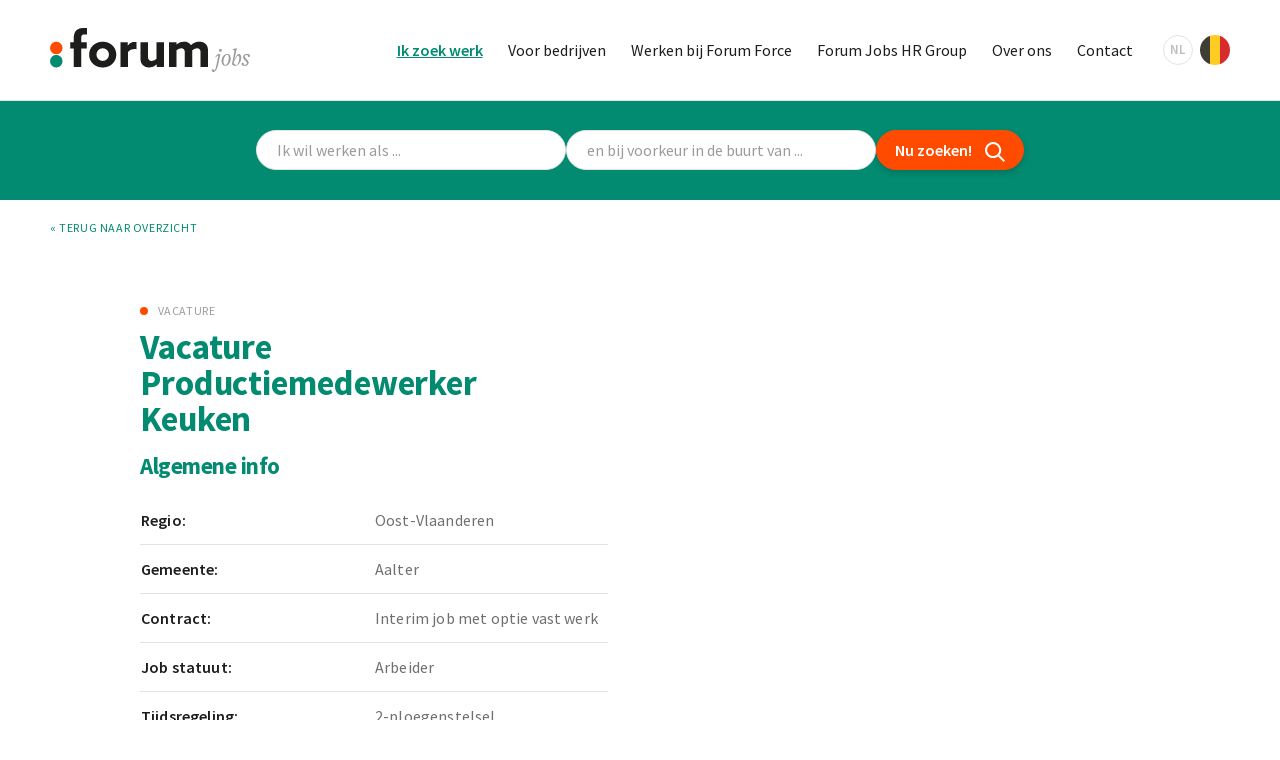

--- FILE ---
content_type: text/html; charset=UTF-8
request_url: https://www.forumjobs.be/nl/vacatures/aalter/productiemedewerker-keuken-1979804
body_size: 10431
content:
<!DOCTYPE html>
<html lang="nl">

    <head>
        <meta http-equiv="Content-Type" content="text/html; charset=UTF-8" />
        <meta name="viewport" content="width=device-width, initial-scale=1.0, maximum-scale=5.0" />
        <meta http-equiv="X-UA-Compatible" content="ie=edge">
        <link rel="preload" as="font" href="/fonts/Freight-TextMediumItalic.woff2" type="font/woff2" crossorigin="anonymous">
                <link rel="preconnect" href="https://fonts.gstatic.com" crossorigin />
        <link rel="preload" as="style" href="https://fonts.googleapis.com/css2?family=Source+Sans+Pro:wght@400;600;700;900&display=swap" />
        <link rel="stylesheet" href="https://fonts.googleapis.com/css2?family=Source+Sans+Pro:wght@400;600;700;900&display=swap" media="print" onload="this.media='all'" />
                <link rel="apple-touch-icon" sizes="180x180" href="/apple-touch-icon.png">
        <link rel="icon" type="image/png" sizes="32x32" href="/favicon-32x32.png">
        <link rel="icon" type="image/png" sizes="16x16" href="/favicon-16x16.png">
        <link rel="manifest" href="/site.webmanifest">
        <link rel="mask-icon" href="/safari-pinned-tab.svg" color="#028b71">
        <meta name="msapplication-TileColor" content="#028b71">
        <meta name="theme-color" content="#ffffff">

                                        <script>
                window.dataLayer = window.dataLayer || [];
            </script>
            <!-- Google Tag Manager -->
                            <script>(function(w,d,s,l,i){w[l]=w[l]||[];w[l].push({'gtm.start':
                new Date().getTime(),event:'gtm.js'});var f=d.getElementsByTagName(s)[0],
                j=d.createElement(s),dl=l!='dataLayer'?'&l='+l:'';j.async=true;j.src=
                '//www.googletagmanager.com/gtm.js?id='+i+dl;f.parentNode.insertBefore(j,f);
                })(window,document,'script','gtmkq4nn4vjDataLayer','GTM-KQ4NN4VJ');</script>
                            <script>(function(w,d,s,l,i){w[l]=w[l]||[];w[l].push({'gtm.start':
                new Date().getTime(),event:'gtm.js'});var f=d.getElementsByTagName(s)[0],
                j=d.createElement(s),dl=l!='dataLayer'?'&l='+l:'';j.async=true;j.src=
                '//www.googletagmanager.com/gtm.js?id='+i+dl;f.parentNode.insertBefore(j,f);
                })(window,document,'script','gtmmfvh4mc9DataLayer','GTM-MFVH4MC9');</script>
                        <!-- End Google Tag Manager -->
                
        <!-- ID 56631 / External ID 1979804 -->

        <link href="/dist/assets/index-6516b2e8.css" rel="stylesheet">
    <title>Vacature Productiemedewerker KEUKEN Aalter | Forum Jobs</title>
<script deprecated deprecation-notice="Universal Analytics (which is what this script uses) is being [discontinued on July 1st, 2023](https://support.google.com/analytics/answer/11583528). You should use Google gtag.js or Google Tag Manager instead and transition to a new GA4 property.">(function(i,s,o,g,r,a,m){i['GoogleAnalyticsObject']=r;i[r]=i[r]||function(){
(i[r].q=i[r].q||[]).push(arguments)},i[r].l=1*new Date();a=s.createElement(o),
m=s.getElementsByTagName(o)[0];a.async=1;a.src=g;m.parentNode.insertBefore(a,m)
})(window,document,'script','https://www.google-analytics.com/analytics.js','ga');
ga('create', 'UA-375626-27', 'auto');
ga('send', 'pageview');
</script><meta name="generator" content="SEOmatic">
<meta name="description" content="Beste,  We hebben jouw inschrijving goed ontvangen! Onze selectieteams stellen alles in het werk om te zorgen dat het klikt!  Tot snel,  Forum Jobs…">
<meta name="referrer" content="no-referrer-when-downgrade">
<meta name="robots" content="none">
<meta content="nl" property="og:locale">
<meta content="ro" property="og:locale:alternate">
<meta content="pl" property="og:locale:alternate">
<meta content="en" property="og:locale:alternate">
<meta content="fr" property="og:locale:alternate">
<meta content="Forum Jobs" property="og:site_name">
<meta content="website" property="og:type">
<meta content="https://www.forumjobs.be/nl/vacatures/aalter/productiemedewerker-keuken-1979804" property="og:url">
<meta content="Vacature Productiemedewerker KEUKEN Aalter" property="og:title">
<meta content="Beste,  We hebben jouw inschrijving goed ontvangen! Onze selectieteams stellen alles in het werk om te zorgen dat het klikt!  Tot snel,  Forum Jobs…" property="og:description">
<meta content="https://www.forumjobs.be/images/_1200x630_crop_center-center_82_none/og-image-big.jpg?mtime=1604651741" property="og:image">
<meta content="1200" property="og:image:width">
<meta content="630" property="og:image:height">
<meta content="Forum jobs logo" property="og:image:alt">
<meta content="https://www.instagram.com/forumjobs/" property="og:see_also">
<meta content="https://www.linkedin.com/company/forum-jobs/" property="og:see_also">
<meta content="https://www.facebook.com/forumjobs.be/" property="og:see_also">
<meta name="twitter:card" content="summary">
<meta name="twitter:creator" content="@">
<meta name="twitter:title" content="Vacature Productiemedewerker KEUKEN Aalter">
<meta name="twitter:description" content="Beste,  We hebben jouw inschrijving goed ontvangen! Onze selectieteams stellen alles in het werk om te zorgen dat het klikt!  Tot snel,  Forum Jobs…">
<meta name="twitter:image" content="https://www.forumjobs.be/images/_800x800_crop_center-center_82_none/og-image-big.jpg?mtime=1604651741">
<meta name="twitter:image:width" content="800">
<meta name="twitter:image:height" content="800">
<meta name="twitter:image:alt" content="Forum jobs logo">
<link href="https://www.forumjobs.be/nl/vacatures/aalter/productiemedewerker-keuken-1979804" rel="canonical">
<link href="https://www.forumjobs.be/nl" rel="home">
<link href="https://www.forumjobs.be/cpresources/da69c1a8/css/front-end/plugin/freeform.css?v=1764263743" rel="stylesheet"></head>

            
        
    <body id="body" class="page--default page--jobsArchive ">
                    <!-- Google Tag Manager (noscript) -->
                            <noscript><iframe src="//www.googletagmanager.com/ns.html?id=GTM-KQ4NN4VJ" height="0" width="0" style="display:none;visibility:hidden"></iframe></noscript>
                            <noscript><iframe src="//www.googletagmanager.com/ns.html?id=GTM-MFVH4MC9" height="0" width="0" style="display:none;visibility:hidden"></iframe></noscript>
                        <!-- End Google Tag Manager (noscript) -->
                <script>window.sentryDsn = '';</script>
        <div id="wrapper">
                <header class="header">
        <div class="header__primary">
            <div class="header__inner">
                <div class="header__left">
                    <a href="https://www.forumjobs.be/nl/" class="logo">
                                                    <svg class="logo-static" width="138.36" height="30.05" xmlns="http://www.w3.org/2000/svg" viewBox="0 0 138.36 30.05">
    <title>Logo</title>
    <path class="white" d="M118.8,15.11a.83.83,0,0,0-.76-.92h-.14a1.09,1.09,0,0,0-.91,1.19.85.85,0,0,0,.76.92h.14A1.09,1.09,0,0,0,118.8,15.11Zm-2.22,8.75,1.27-5.61c.09-.25-.95-.54-1.31-.54-.7,0-1.7,1.2-2.1,2.11l.28.3L116,18.76l.5.09-1.24,5.83a24,24,0,0,1-1.16,4.4l-.23.05c-.23-.53-.57-.93-1.11-.93a.85.85,0,0,0-.9.82v0a1.08,1.08,0,0,0,1.15,1h0a2,2,0,0,0,1.45-.66C115.44,28.43,116,26.43,116.58,23.86ZM125.06,21c0-2-.82-3.33-2.58-3.33-2.09,0-3.78,2.55-3.78,4.81,0,1.95.81,3.33,2.59,3.33C123.38,25.85,125.06,23.3,125.06,21Zm-1.33-.63a8.32,8.32,0,0,1-.2,1.79c-.22.95-1,3.09-2.24,3.09C120.4,25.29,120,24,120,23a7.52,7.52,0,0,1,.23-1.76c.22-.91,1.1-3,2.24-3C123.38,18.27,123.73,19.37,123.73,20.41Zm8.58-.25c0-1.38-.66-2.45-1.53-2.45-1,0-1.81,1.24-3.11,3.69h-.13l.88-3.69.94-4-2.84.81-.07.43,1.07.47c.1,0,.14.17.1.39l-1.71,9c0,.22,1.35,1.07,2.21,1.07a3.88,3.88,0,0,0,2.57-1.2A6.37,6.37,0,0,0,132.31,20.16ZM131,20.5A8,8,0,0,1,129.6,25a.83.83,0,0,1-.53.29,3.63,3.63,0,0,1-2-1.11l.37-1.66c1.58-2.79,2.19-3.6,2.75-3.6s.79.74.79,1.63ZM138.35,19c0-1-.88-1.27-2.1-1.27a2.59,2.59,0,0,0-2.66,2.07c-.08.92.92,2,1.45,2.43s1.31,1.23,1.26,1.86a2,2,0,0,1-.9,1.13,5.7,5.7,0,0,1-1.57-.42.7.7,0,0,0-.42-1.07h-.09a.82.82,0,0,0-.85.78v.05c0,1,1.06,1.31,2.32,1.31a2.63,2.63,0,0,0,2.66-2.09c.09-.92-.95-1.87-1.44-2.42s-1.3-1.22-1.24-1.88a1.59,1.59,0,0,1,.83-1.09,4.18,4.18,0,0,1,1.39.39,1,1,0,0,0-.1.38.64.64,0,0,0,.57.69h.06a.82.82,0,0,0,.84-.79A.2.2,0,0,0,138.35,19Z" fill="#9c9b9b" />
    <path class="white" d="M23.58,4.4c-1.62,0-2,1-2,2.48V9.73h3.91v4.32H21.62V26.61H16.4V14.05H14V9.72h2.4V7.22c0-2.37.48-4.4,1.79-5.63A6.89,6.89,0,0,1,23,0h2.57V4.4Z" fill="#1d1d1b" />
    <path class="white" d="M48.68,9.73H53.8V12l.07,0a5.68,5.68,0,0,1,4.9-2.51,4,4,0,0,1,1.1.14v4.9a6,6,0,0,0-1.4-.17,5.64,5.64,0,0,0-4.57,2V26.61H48.68Z" fill="#1d1d1b" />
    <path class="white" d="M73.7,25a7.62,7.62,0,0,1-5.15,2,5.93,5.93,0,0,1-4.39-1.68c-1.1-1.13-1.62-2.68-1.62-5.18V9.73h5.22v9.61a3.43,3.43,0,0,0,.65,2.44,2.41,2.41,0,0,0,1.86.75A5.22,5.22,0,0,0,73.7,21V9.72h5.22V26.61H73.77V25Z" fill="#1d1d1b" />
    <path class="white" d="M104.15,16.86a3.08,3.08,0,0,0-.61-2.3,2.41,2.41,0,0,0-1.79-.72,5.36,5.36,0,0,0-3.33,1.41,6.45,6.45,0,0,1,0,.76v10.6H93.24V16.87a3.15,3.15,0,0,0-.62-2.3,2.3,2.3,0,0,0-1.78-.72,5.37,5.37,0,0,0-3.3,1.37v11.4H82.32V9.73h5.15v1.5l.07,0a7.76,7.76,0,0,1,5.08-1.92,5.66,5.66,0,0,1,4.91,2.4,8.73,8.73,0,0,1,5.93-2.4A5.85,5.85,0,0,1,107.82,11c1.07,1.1,1.55,2.57,1.55,5v10.6h-5.22Z" fill="#1d1d1b" />
    <path class="white" d="M36.46,9.35c-5.39,0-9.41,3.84-9.41,8.82s4,8.82,9.41,8.82,9.4-3.84,9.4-8.82S41.85,9.35,36.46,9.35Zm0,13.14a4.33,4.33,0,1,1,4.32-4.32,4.31,4.31,0,0,1-4.32,4.32Z" fill="#1d1d1b" />
    <circle cx="4.32" cy="13.67" r="4.32" fill="#ff4b00" />
    <circle class="white" cx="4.32" cy="22.67" r="4.32" fill="#028b71" />
</svg>
                                            </a>
                </div>
                <div class="header__right">
                    <nav class="primary-nav">
                                                <ul class="primary-nav__list">
                                                            <li class="primary-nav__item primary-nav__item--active">
                                    <a href="https://www.forumjobs.be/nl/vacatures">Ik zoek werk</a>
                                </li>
                                                            <li class="primary-nav__item">
                                    <a href="https://www.forumjobs.be/nl/ik-zoek-een-werknemer">Voor bedrijven</a>
                                </li>
                                                            <li class="primary-nav__item">
                                    <a href="https://www.forumjobs.be/nl/waarom-forum-jobs">Werken bij Forum Force</a>
                                </li>
                                                            <li class="primary-nav__item">
                                    <a href="https://www.forumjobs.be/nl/the-forum-jobs-hr-group">Forum Jobs HR Group</a>
                                </li>
                                                            <li class="primary-nav__item">
                                    <a href="https://www.forumjobs.be/nl/over-ons">Over ons</a>
                                </li>
                                                            <li class="primary-nav__item">
                                    <a href="https://www.forumjobs.be/nl/kantoren">Contact</a>
                                </li>
                                                    </ul>
                    </nav>
                    
            
                            
                            
                            
                            
                
    <nav class="lang-nav" aria-label="Switch language" role="navigation">
                    <a class="lang-nav__current lang-nav__current--nl" href="https://www.forumjobs.be/nl/" hreflang="nl" lang="nl">
                <span class="code">nl</span>
                <div class="flag"></div>
            </a>
                
        <ul class="lang-nav__list">
                    <li class="lang-nav__item">
                <a class="lang-nav__link lang-nav__link--fr" href="https://www.forumjobs.be/fr/" hreflang="fr" lang="fr">
                    <span class="code">fr</span>
                    <div class="flag"></div>
                </a>
            </li>
                    <li class="lang-nav__item">
                <a class="lang-nav__link lang-nav__link--en" href="https://www.forumjobs.be/en/" hreflang="en" lang="en">
                    <span class="code">en</span>
                    <div class="flag"></div>
                </a>
            </li>
                    <li class="lang-nav__item">
                <a class="lang-nav__link lang-nav__link--pl" href="https://www.forumjobs.be/pl/" hreflang="pl" lang="pl">
                    <span class="code">pl</span>
                    <div class="flag"></div>
                </a>
            </li>
                    <li class="lang-nav__item">
                <a class="lang-nav__link lang-nav__link--ro" href="https://www.forumjobs.be/ro/" hreflang="ro" lang="ro">
                    <span class="code">ro</span>
                    <div class="flag"></div>
                </a>
            </li>
                </ul>
    </nav>
                    <button class="hamburger" aria-label="Open navigatie">
                        <span></span>
                        <span></span>
                        <span></span>
                        <span></span>
                    </button>
                </div>
                <div class="header__mobile">
                    <div class="header__mobile__inner">
                        <nav class="header__mobile-navigation">
                        </nav>
                        <div class="header__mobile-subnavigation">
                            <nav class="social-nav">
        <ul class="social-nav__list">
        <li class="social-nav__item social-nav__item--instagram">
            <a href="https://www.instagram.com/forumjobs/" target="_blank" rel="noopener" aria-label="Instagram" title="Instagram">
                <svg xmlns="http://www.w3.org/2000/svg" width="17.51" height="17.51" viewBox="0 0 17.51 17.51" fill="currentColor">
    <path d="M8.76,4.26a4.49,4.49,0,1,0,4.49,4.49A4.49,4.49,0,0,0,8.76,4.26Zm0,7.41a2.92,2.92,0,1,1,2.92-2.92,2.92,2.92,0,0,1-2.92,2.92Zm5.72-7.59A1.05,1.05,0,1,1,13.43,3h0a1,1,0,0,1,1.05,1Zm3,1.06A5.2,5.2,0,0,0,16,1.47,5.24,5.24,0,0,0,12.37.06C10.92,0,6.59,0,5.14.06A5.18,5.18,0,0,0,1.48,1.47,5.17,5.17,0,0,0,.06,5.14C0,6.59,0,10.92.06,12.36A5.17,5.17,0,0,0,1.48,16a5.23,5.23,0,0,0,3.66,1.42c1.45.08,5.78.08,7.23,0A5.17,5.17,0,0,0,16,16a5.2,5.2,0,0,0,1.41-3.67c.08-1.44.08-5.77,0-7.22Zm-1.87,8.77a3,3,0,0,1-1.66,1.67c-1.15.45-3.89.35-5.16.35s-4,.1-5.16-.35a3,3,0,0,1-1.67-1.67c-.45-1.15-.35-3.89-.35-5.16s-.1-4,.35-5.16A3,3,0,0,1,3.6,1.93c1.15-.46,3.88-.35,5.16-.35s4-.1,5.16.35a3,3,0,0,1,1.66,1.66c.46,1.16.36,3.89.36,5.16s.1,4-.36,5.16Z" />
</svg>
            </a>
        </li>
        <li class="social-nav__item social-nav__item--facebook">
            <a href="https://www.facebook.com/forumjobs.be/" target="_blank" rel="noopener" aria-label="Facebook" title="Facebook">
                <svg xmlns="http://www.w3.org/2000/svg" width="10.16" height="18.97" viewBox="0 0 10.16 18.97" fill="currentColor">
    <path d="M9.49,10.67,10,7.24H6.73V5A1.71,1.71,0,0,1,8.28,3.15a1.61,1.61,0,0,1,.38,0h1.5V.23A18.25,18.25,0,0,0,7.5,0C4.79,0,3,1.64,3,4.62V7.24H0v3.43H3V19H6.73v-8.3Z" />
</svg>
            </a>
        </li>
        <li class="social-nav__item social-nav__item--linkedin">
            <a href="https://www.linkedin.com/company/forum-jobs/" target="_blank" rel="noopener" aria-label="LinkedIn" title="LinkedIn">
                <svg xmlns="http://www.w3.org/2000/svg" width="15.71" height="15.68" viewBox="0 0 15.71 15.68" fill="currentColor">
    <path d="M3.53,15.68H.28V5.21H3.53ZM1.9,3.78a1.89,1.89,0,1,1,1.88-1.9h0A1.89,1.89,0,0,1,1.9,3.78Zm13.8,11.9H12.45v-5.1c0-1.21,0-2.77-1.69-2.77S8.81,9.13,8.81,10.5v5.18H5.57V5.21H8.68V6.64h.05A3.41,3.41,0,0,1,11.81,5c3.29,0,3.9,2.17,3.9,5v5.75Z" />
</svg>
            </a>
        </li>
    </ul>
</nav>                            
            
                            
                            
                            
                            
                
    <nav class="lang-nav" aria-label="Switch language" role="navigation">
                    <a class="lang-nav__current lang-nav__current--nl" href="https://www.forumjobs.be/nl/" hreflang="nl" lang="nl">
                <span class="code">nl</span>
                <div class="flag"></div>
            </a>
                
        <ul class="lang-nav__list">
                    <li class="lang-nav__item">
                <a class="lang-nav__link lang-nav__link--fr" href="https://www.forumjobs.be/fr/" hreflang="fr" lang="fr">
                    <span class="code">fr</span>
                    <div class="flag"></div>
                </a>
            </li>
                    <li class="lang-nav__item">
                <a class="lang-nav__link lang-nav__link--en" href="https://www.forumjobs.be/en/" hreflang="en" lang="en">
                    <span class="code">en</span>
                    <div class="flag"></div>
                </a>
            </li>
                    <li class="lang-nav__item">
                <a class="lang-nav__link lang-nav__link--pl" href="https://www.forumjobs.be/pl/" hreflang="pl" lang="pl">
                    <span class="code">pl</span>
                    <div class="flag"></div>
                </a>
            </li>
                    <li class="lang-nav__item">
                <a class="lang-nav__link lang-nav__link--ro" href="https://www.forumjobs.be/ro/" hreflang="ro" lang="ro">
                    <span class="code">ro</span>
                    <div class="flag"></div>
                </a>
            </li>
                </ul>
    </nav>
                        </div>
                    </div>
                </div>
            </div>
        </div>
    </header>
            <main id="content">
                                    <!--Cached date: 08-01-2026 10:01:04-->
        


<div class="search-by-job-and-city" aria-hidden="true">
    <div class="search-by-job-and-city__inner">
        <form action="" data-search-url="https://www.forumjobs.be/nl/vacatures" class="search" id="searchByJobAndCity">
                        <div class="search__group">
                <div class="search__text">
                    <input type="text" name="search" class="search__input search-text" placeholder="Ik wil werken als ...">
                </div>
            </div>
            <div class="search__group">
                <div class="search__autocomplete">
                    <input type="search" id="searchform-autocomplete" autocomplete="off" name="city" class="search__input" placeholder="en bij voorkeur in de buurt van ...">
                </div>
            </div>
            <div class="search__submit">
                <button type="submit" class="button-submit">
                    <span>Nu zoeken!</span>
                    <svg xmlns="http://www.w3.org/2000/svg" width="19.14" height="19.23" viewBox="0 0 19.14 19.23">
    <path d="M19.14,17.82l-5.26-5.3a7.75,7.75,0,1,0-6.12,3,7.47,7.47,0,0,0,1.41-.13,7.69,7.69,0,0,0,3.29-1.46l5.26,5.3ZM8.81,13.43A5.76,5.76,0,1,1,6.71,2.1a5.48,5.48,0,0,1,1-.1A5.76,5.76,0,0,1,8.81,13.43Z" />
</svg>
                </button>
            </div>

                    </form>
    </div>
</div>
        
            <div class="back-to-overview">
        <div class="back-to-overview__inner">
            <a href="https://www.forumjobs.be/nl/vacatures" id="job-back">&laquo; Terug naar overzicht</a>
        </div>
    </div>

                
        <article class="job-entry">
            <div class="job-entry__inner">
                <div class="job-entry__left">
                    <header class="job-entry__header">
                        <span class="job-entry__specialization">Vacature </span>
                        <h1 class="job-entry__title">Vacature Productiemedewerker Keuken</h1>
                    </header>
                    <div class="job-entry__body">
                        <section class="general-info">
                            <h2 class="general-info__title">Algemene info</h2>
                            <table class="general-info__body">
                                                                    <tr>
                                        <th>Regio:</th>
                                        <td>Oost-Vlaanderen</td>
                                    </tr>
                                                                
                                                                    <tr>
                                        <th>Gemeente:</th>
                                        <td>Aalter</td>
                                    </tr>
                                
                                                                    <tr>
                                        <th>Contract:</th>
                                        <td>Interim job met optie vast werk</td>
                                    </tr>
                                                                
                                                                    <tr>
                                        <th>Job statuut:</th>
                                        <td>Arbeider </td>
                                    </tr>
                                
                                                                    <tr>
                                        <th>Tijdsregeling:</th>
                                        <td>2-ploegenstelsel </td>
                                    </tr>
                                                            </table>
                        </section>
                        
                                                    <section class="function-description">
                                <h2 class="function-description__title">Functie omschrijving</h2>
                                <div class="function-description__body">
                                    <p>Ben je op zoek naar een job in de <strong>voeding? </strong>Schrikken<strong> koude temepraturen en vaste late ploeg (</strong><strong>11:45 tot 20:00) </strong>jou niet af?</p><p>Dan is dit de perfecte job voor jou!</p><p>Voor de vleeswerkend bedrijf te Aalter zin wij op zoek naar een werknemer binnen de <strong>a</strong><strong>fdeling Keuken.</strong></p><p><span>Takkenpakket:</span></p><ul><li>Bereiden en inpakken van verschillende gerechten.</li></ul>
                                </div>
                            </section>
                        
                    </div>      
                </div>
                <div class="job-entry__right">
                    <aside class="sidebar"></aside>
                </div>
            </div>

            <div class="job-entry__old" aria-hidden="true">
                <div class="job-entry__old-inner">
                    <h3>Jammer!.</h3>
                    <p>Deze vacature werd reeds ingevuld..</p>
                    <p>Misschien vind jij wel de gepaste job bij jouw profiel in ons aanbod..</p>
                    <a href="https://www.forumjobs.be/nl/vacatures" class="btn">Zoek een job</a>
                </div>
            </div>
        </article>

                </main>
                    <footer class="footer">
        <h2 class="visually-hidden">Footer</h2>
        
        <section class="footer-info">
            <div class="footer-info__inner">
                <h3 class="visually-hidden">Informatie</h3>
                <div class="branding">
                    <a href="https://www.forumjobs.be/nl/" class="logo">
                        <svg xmlns="http://www.w3.org/2000/svg" width="138.36" height="30.05" viewBox="0 0 138.36 30.05">
    <title>Logo</title>
    <path class="white" d="M118.8,15.11a.83.83,0,0,0-.76-.92h-.14a1.09,1.09,0,0,0-.91,1.19.85.85,0,0,0,.76.92h.14A1.09,1.09,0,0,0,118.8,15.11Zm-2.22,8.75,1.27-5.61c.09-.25-.95-.54-1.31-.54-.7,0-1.7,1.2-2.1,2.11l.28.3L116,18.76l.5.09-1.24,5.83a24,24,0,0,1-1.16,4.4l-.23.05c-.23-.53-.57-.93-1.11-.93a.85.85,0,0,0-.9.82v0a1.08,1.08,0,0,0,1.15,1h0a2,2,0,0,0,1.45-.66C115.44,28.43,116,26.43,116.58,23.86ZM125.06,21c0-2-.82-3.33-2.58-3.33-2.09,0-3.78,2.55-3.78,4.81,0,1.95.81,3.33,2.59,3.33C123.38,25.85,125.06,23.3,125.06,21Zm-1.33-.63a8.32,8.32,0,0,1-.2,1.79c-.22.95-1,3.09-2.24,3.09C120.4,25.29,120,24,120,23a7.52,7.52,0,0,1,.23-1.76c.22-.91,1.1-3,2.24-3C123.38,18.27,123.73,19.37,123.73,20.41Zm8.58-.25c0-1.38-.66-2.45-1.53-2.45-1,0-1.81,1.24-3.11,3.69h-.13l.88-3.69.94-4-2.84.81-.07.43,1.07.47c.1,0,.14.17.1.39l-1.71,9c0,.22,1.35,1.07,2.21,1.07a3.88,3.88,0,0,0,2.57-1.2A6.37,6.37,0,0,0,132.31,20.16ZM131,20.5A8,8,0,0,1,129.6,25a.83.83,0,0,1-.53.29,3.63,3.63,0,0,1-2-1.11l.37-1.66c1.58-2.79,2.19-3.6,2.75-3.6s.79.74.79,1.63ZM138.35,19c0-1-.88-1.27-2.1-1.27a2.59,2.59,0,0,0-2.66,2.07c-.08.92.92,2,1.45,2.43s1.31,1.23,1.26,1.86a2,2,0,0,1-.9,1.13,5.7,5.7,0,0,1-1.57-.42.7.7,0,0,0-.42-1.07h-.09a.82.82,0,0,0-.85.78v.05c0,1,1.06,1.31,2.32,1.31a2.63,2.63,0,0,0,2.66-2.09c.09-.92-.95-1.87-1.44-2.42s-1.3-1.22-1.24-1.88a1.59,1.59,0,0,1,.83-1.09,4.18,4.18,0,0,1,1.39.39,1,1,0,0,0-.1.38.64.64,0,0,0,.57.69h.06a.82.82,0,0,0,.84-.79A.2.2,0,0,0,138.35,19Z" fill="#9c9b9b" />
    <path class="white" d="M23.58,4.4c-1.62,0-2,1-2,2.48V9.73h3.91v4.32H21.62V26.61H16.4V14.05H14V9.72h2.4V7.22c0-2.37.48-4.4,1.79-5.63A6.89,6.89,0,0,1,23,0h2.57V4.4Z" fill="#1d1d1b" />
    <path class="white" d="M48.68,9.73H53.8V12l.07,0a5.68,5.68,0,0,1,4.9-2.51,4,4,0,0,1,1.1.14v4.9a6,6,0,0,0-1.4-.17,5.64,5.64,0,0,0-4.57,2V26.61H48.68Z" fill="#1d1d1b" />
    <path class="white" d="M73.7,25a7.62,7.62,0,0,1-5.15,2,5.93,5.93,0,0,1-4.39-1.68c-1.1-1.13-1.62-2.68-1.62-5.18V9.73h5.22v9.61a3.43,3.43,0,0,0,.65,2.44,2.41,2.41,0,0,0,1.86.75A5.22,5.22,0,0,0,73.7,21V9.72h5.22V26.61H73.77V25Z" fill="#1d1d1b" />
    <path class="white" d="M104.15,16.86a3.08,3.08,0,0,0-.61-2.3,2.41,2.41,0,0,0-1.79-.72,5.36,5.36,0,0,0-3.33,1.41,6.45,6.45,0,0,1,0,.76v10.6H93.24V16.87a3.15,3.15,0,0,0-.62-2.3,2.3,2.3,0,0,0-1.78-.72,5.37,5.37,0,0,0-3.3,1.37v11.4H82.32V9.73h5.15v1.5l.07,0a7.76,7.76,0,0,1,5.08-1.92,5.66,5.66,0,0,1,4.91,2.4,8.73,8.73,0,0,1,5.93-2.4A5.85,5.85,0,0,1,107.82,11c1.07,1.1,1.55,2.57,1.55,5v10.6h-5.22Z" fill="#1d1d1b" />
    <path class="white" d="M36.46,9.35c-5.39,0-9.41,3.84-9.41,8.82s4,8.82,9.41,8.82,9.4-3.84,9.4-8.82S41.85,9.35,36.46,9.35Zm0,13.14a4.33,4.33,0,1,1,4.32-4.32,4.31,4.31,0,0,1-4.32,4.32Z" fill="#1d1d1b" />
    <circle cx="4.32" cy="13.67" r="4.32" fill="#ff4b00" />
    <circle class="white" cx="4.32" cy="22.67" r="4.32" fill="#028b71" />
</svg>
                    </a>
                </div>
                <div class="office">
                    <h4 class="office__title">Ons hoofdkantoor</h4>
                    <div class="office__text">
                        <address>
                            Kwadestraat 149a bus 3.1<br>
                            8800 Roeselare<br>
                        </address>
                        <p>
                            T <a href="tel:+3251267575">+32 (0)51 26 75 75</a><br>
                            F +32 (0)51 26 75 76<br>
                            E <a href="mailto:info@forumjobs.be">info@forumjobs.be</a>
                        </p>
                    </div>
                </div>
                <div class="newsletter">
                    <h4 class="newsletter__title">Blijf op de hoogte</h4>
                    <p class="newsletter__text">Vul je e-mailadres in en ontvang onze nieuwsbrief en info.</p>
                    <div class="newsletter__form">
                        <div class="form__success">Succesvol toegevoegd aan de mailing lijst</div>
                                                                            <form submitIcon="arrow-right" data-form-handle="newsletterNL" method="post" class="form" data-freeform data-id="12dadc-form-LPl0Zr0GB-9Gx4x04db-2LmYu5tD26SjZhjSUdlEI9aS3Ff8PABNPJ4JXEef" data-handle="newsletterNL" data-ajax data-disable-submit data-auto-scroll="1" data-success-message="Form has been submitted successfully!" data-error-message="Sorry, there was an error submitting the form. Please try again." data-idempotency>
<div id="12dadc-form-LPl0Zr0GB-9Gx4x04db-2LmYu5tD26SjZhjSUdlEI9aS3Ff8PABNPJ4JXEef" data-scroll-anchor></div>
<input type="hidden" name="CRAFT_CSRF_TOKEN" value="uQVycVSbA_Gq4Y2J653qENEWRq5wAQuDEQFZ26GA7FQiyEzGDH7LcvtiKkd52Em-6IO4-JOrx2iLc37cBXRn5HdPGuPvyK5nbv49l140mRg=">
<input type="hidden" name="freeform-action" value="submit" />
<input type="hidden" name="action" value="freeform/submit" />
<input type="hidden" name="formHash" value="LPl0Zr0GB-9Gx4x04db-2LmYu5tD26SjZhjSUdlEI9aS3Ff8PABNPJ4JXEef" />

    <div class="form__row">
                    <div class="form__group form__group--email ">
                            <div class="form__group form__group--email" data-field-container="email" data-field-type="email"><label class="form__label is-required sr-only" for="form-input-email">E-mail</label><input type="email" id="form-input-email" class="form__input" name="email" value="" placeholder="E-mailadres"  data-required></div>
                    </div>
        </div>
<div class="form__row">

                                <div class="form__group form__group--submit form__group--submit-left">

            <button  class="form__submit form__submit--secondary form__submit--arrow-right" aria-labelledby aria-label data-freeform-action="submit" data-button-container="submit" name="form_page_submit" type="submit">
                        
                            <svg xmlns="http://www.w3.org/2000/svg" width="15.45" height="15.45" viewBox="0 0 15.45 15.45" fill="currentColor">
    <path d="M15.37,8.11a1,1,0,0,0,.08-.38,1,1,0,0,0-.08-.39s0,0,0,0a.94.94,0,0,0-.2-.29L8.43.29A1,1,0,0,0,7,.29,1,1,0,0,0,7,1.71l5,5H1a1,1,0,0,0,0,2H12l-5,5a1,1,0,0,0,0,1.42,1,1,0,0,0,.71.29,1,1,0,0,0,.7-.29l6.73-6.73a1.07,1.07,0,0,0,.19-.28A.05.05,0,0,0,15.37,8.11Z" />
</svg>
            
                    </button>
    </div>
</div>

<div data-freeform-recaptcha-container data-captcha="recaptcha" data-sitekey="6LcBtzwqAAAAAN4ArDL5P8wfsPx7bpqlTJmi6y0M" data-theme="light" data-size="normal" data-version="v3" data-action="submit" data-locale="nl"></div>
<div data-rules-json="{&quot;values&quot;:{&quot;email&quot;:&quot;&quot;},&quot;rules&quot;:{&quot;fields&quot;:[],&quot;buttons&quot;:[]}}"></div>
<input type="hidden" name="freeform_payload" value="Ic6ISHiUBQIgAaAJZPXvITg5ZmMxNGU5MWVjZjM2MTljYzNmNjlmZjkxYmNmY2RhNDUxMWQ0YmJiMTY1MTg5NDFmMGQyNTdkNzkwZDY4MTcR8vg6rHVduS2DHlsNb8tgrgLEXwmpb7iy3flkw3tRmxSB/zkEcgJqVHqpsulvzA0GdTP+EEHsBlO4IVxRX+Q4krsWjKuInED2auCtqkZCCRiE4cxxqnZ6lL93O6qRX8/E7YpUFdY4K5A9dBudjUg+D0iGJW4jQ83PCiGFYAw1y2BLJ20b56zFQEzgsS99cdSLbhLVWcx3U/OX+VU0zkH32/5aCriTqccPmVMW1qF94ZSzoAplxeDQlCt/BLJ0s/tFytB5I6IC7MqbJy2QSBva8syMEHJ0oe3JovULMw+W2q7rQPSo8e3ILWw722TScr2oYupVG2iDnHxmmw6ao6NgSNwN66b+Zy/ie1rQNyUiMSBKE1d/xbtURyOPmoa+qtFfSj/FZqw9mr63XqBr5caRK7WbbJrsnEVbHLOMXzzfM5mVbjqsOJNA3sH2XOE4th8hTKNU0HidSSf+nqaTCom6twqi1eXggQLq65O5blOvTzmsVKi7bFqB+en/GyXlmku+HNwatLXpOb0OJ+I0z1tcKhoG81QikWBh3uayBBfxiAjtqbPpBq4tvrG9XUj0UWFscesmu4LEgUJC7tDSas/xkhiERuCWExcqR4W9uWyRN/jkVrhmD19QjhAYuXXOTyNo5gqGpIt8u+EU/M2w816n5bQkOZZtdql2A2sO58KeKZCDSrWr2B9sv2/vQUFtO2ulEDLpqVURCMPpel6YlEu6MUC2bIggWQvHC45vNQ+2A1y9Bb0FYFp/[base64]/Yw6WDOrs7tyGCOPH98HN6EDpJgfwMcngqynqxgtTQIo7sK0kPGurjKqv8gph5fAzgfkPNTWf+lf2AfPWVkMkYUnw2gHUx/TTu0qH8K9gVxxOgs0gXFUIAldAfQOyRV1La3F/OSIMV9mq+tFDPvV+Z7bjrLnVXWrsPZJAysvR0S1C+4N5dJX583XdtX3urP/cq4+Q5cZd/Q+9MRhIpGPcgUnpqErsX+JGEruFOWZEnoKfKHkVz7t85rgX4wfJjWWYowcmEZEk+T/tdgiXiyG9LYw3ChU1DhEstq3ZRNAK0Gkng09maZWZnrZsbGYvmsFxziw8LCpnLj1vf8POvTCNLaQtPTBxbbhvnMH9D3LZfoCYkCgJbBLOQEC47xnJ8Tvg4itVjIpcb6GYRBKiX9VWrU1+rcKZivzgaC5l/ngizJ7lb4T7y8aq4/4o+cJpcHKBHOkLdiiv0KuQg8iPyJm3dG0u02nEmnghF7PwlihiiMjp8FKU8zMeStzM2EERtVsPmuoZAVoIxjJugPDUTbObvpD6EptX5OWGWd8emXZdlo+VtPqx0VJ1tUZpNrQ27KVZwoM9RA91eDqx7qHBt6vvVMyue+Pngu/dPvnlivdXrTTX9fGiSVVLffaNtbggD8tQ1soJwQL/Gk4sEX92lCBrAgJrQnd8Jz8f6DxBruaRAsQHPxGwBHpYo49TcAgAj8OvBvQ9jlLt3eXX//80lFSyWrm7q20akEccWXu7VxwM2cMs02+UE5vgkqVKgmwWUPrlNTpcoWQl1MgzqiIzcSEMlTW4/MBpsT7u7rbkyJeSAPCJQveMmnf4PdTcg1qRTsOBVrIWydpGJ1szXFB/2LU7trzFN6k8cNbdcr0T+hWmeQ/tmfAh3OGo8o5bX9+xg=" /></form>
                                            </div>
                </div>
                <nav class="footer-nav">
                    <h4 class="footer-nav__title visually-hidden">Navigatie</h4>
                    <ul class="footer-nav__list">
                                                                            <li class="footer-nav__item footer-nav__item--active">
                                <a href="https://www.forumjobs.be/nl/vacatures">Ik zoek een job</a>
                            </li>
                                                    <li class="footer-nav__item">
                                <a href="https://www.forumjobs.be/nl/ik-zoek-een-werknemer">Voor bedrijven</a>
                            </li>
                                                    <li class="footer-nav__item">
                                <a href="https://www.forumjobs.be/nl/studenten">Studenten</a>
                            </li>
                                                    <li class="footer-nav__item">
                                <a href="https://www.forumjobs.be/nl/specialisaties">Specialisaties</a>
                            </li>
                                                    <li class="footer-nav__item">
                                <a href="https://www.forumjobs.be/nl/inschrijven">Solliciteer spontaan</a>
                            </li>
                                                    <li class="footer-nav__item">
                                <a href="https://www.forumjobs.be/nl/kantoren">Kantoren</a>
                            </li>
                                                    <li class="footer-nav__item">
                                <a href="https://www.forumjobs.be/nl/fojo-app">The Forum Jobs App</a>
                            </li>
                                                    <li class="footer-nav__item">
                                <a href="https://www.forumjobs.be/nl/over-ons">Over ons</a>
                            </li>
                                                    <li class="footer-nav__item">
                                <a href="https://www.forumjobs.be/nl/nieuws">Nieuws &amp; verhalen</a>
                            </li>
                                                    <li class="footer-nav__item">
                                <a href="https://www.forumjobs.be/nl/kantoren">Contact</a>
                            </li>
                                                    <li class="footer-nav__item">
                                <a href="https://www.forumjobs.be/nl/faq">FAQ</a>
                            </li>
                                            </ul>
                </nav>
                <nav class="footer-nav-extra">
                    <h4 class="footer-nav__title visually-hidden">Navigatie</h4>
                    <ul class="footer-nav__list">
                                                                    </ul>
                </nav>
                <nav class="provinces-nav">
                    <h4 class="provinces-nav__title">Top 5 provincies</h4>
                    <ul class="provinces-nav__list">
                                                                            <li class="provinces-nav__item">
                                <a href="https://www.forumjobs.be/nl/vacatures?region=west-vlaanderen" title="West-Vlaanderen">West-Vlaanderen</a>
                            </li>
                                                    <li class="provinces-nav__item">
                                <a href="https://www.forumjobs.be/nl/vacatures?region=oost-vlaanderen" title="Oost-Vlaanderen">Oost-Vlaanderen</a>
                            </li>
                                                    <li class="provinces-nav__item">
                                <a href="https://www.forumjobs.be/nl/vacatures?region=antwerpen" title="Antwerpen">Antwerpen</a>
                            </li>
                                                    <li class="provinces-nav__item">
                                <a href="https://www.forumjobs.be/nl/vacatures?region=henegouwen" title="Henegouwen">Henegouwen</a>
                            </li>
                                                    <li class="provinces-nav__item">
                                <a href="https://www.forumjobs.be/nl/vacatures?region=limburg" title="Limburg">Limburg</a>
                            </li>
                                            </ul>
                </nav>
                <nav class="cities-nav">
                    <h4 class="cities-nav__title">Top 10 job gemeentes</h4>
                    <ul class="cities-nav__list">
                                                                            <li class="cities-nav__item">
                                <a href="https://www.forumjobs.be/nl/vacatures?city=waregem" title="Waregem">Waregem</a>
                            </li>
                                                    <li class="cities-nav__item">
                                <a href="https://www.forumjobs.be/nl/vacatures?city=beveren-roeselare" title="Beveren (Roeselare)">Beveren (Roeselare)</a>
                            </li>
                                                    <li class="cities-nav__item">
                                <a href="https://www.forumjobs.be/nl/vacatures?city=luingne" title="Luingne">Luingne</a>
                            </li>
                                                    <li class="cities-nav__item">
                                <a href="https://www.forumjobs.be/nl/vacatures?city=wielsbeke" title="Wielsbeke">Wielsbeke</a>
                            </li>
                                                    <li class="cities-nav__item">
                                <a href="https://www.forumjobs.be/nl/vacatures?city=gent" title="Gent">Gent</a>
                            </li>
                                                    <li class="cities-nav__item">
                                <a href="https://www.forumjobs.be/nl/vacatures?city=gullegem" title="Gullegem">Gullegem</a>
                            </li>
                                                    <li class="cities-nav__item">
                                <a href="https://www.forumjobs.be/nl/vacatures?city=ardooie" title="Ardooie">Ardooie</a>
                            </li>
                                                    <li class="cities-nav__item">
                                <a href="https://www.forumjobs.be/nl/vacatures?city=harelbeke" title="Harelbeke">Harelbeke</a>
                            </li>
                                                    <li class="cities-nav__item">
                                <a href="https://www.forumjobs.be/nl/vacatures?city=ooigem" title="Ooigem">Ooigem</a>
                            </li>
                                                    <li class="cities-nav__item">
                                <a href="https://www.forumjobs.be/nl/vacatures?city=aalter" title="Aalter">Aalter</a>
                            </li>
                                            </ul>
                </nav>
                <nav class="social-nav">
            <h4 class="social-nav__title">Volg ons</h4>
        <ul class="social-nav__list">
        <li class="social-nav__item social-nav__item--instagram">
            <a href="https://www.instagram.com/forumjobs/" target="_blank" rel="noopener" aria-label="Instagram" title="Instagram">
                <svg xmlns="http://www.w3.org/2000/svg" width="17.51" height="17.51" viewBox="0 0 17.51 17.51" fill="currentColor">
    <path d="M8.76,4.26a4.49,4.49,0,1,0,4.49,4.49A4.49,4.49,0,0,0,8.76,4.26Zm0,7.41a2.92,2.92,0,1,1,2.92-2.92,2.92,2.92,0,0,1-2.92,2.92Zm5.72-7.59A1.05,1.05,0,1,1,13.43,3h0a1,1,0,0,1,1.05,1Zm3,1.06A5.2,5.2,0,0,0,16,1.47,5.24,5.24,0,0,0,12.37.06C10.92,0,6.59,0,5.14.06A5.18,5.18,0,0,0,1.48,1.47,5.17,5.17,0,0,0,.06,5.14C0,6.59,0,10.92.06,12.36A5.17,5.17,0,0,0,1.48,16a5.23,5.23,0,0,0,3.66,1.42c1.45.08,5.78.08,7.23,0A5.17,5.17,0,0,0,16,16a5.2,5.2,0,0,0,1.41-3.67c.08-1.44.08-5.77,0-7.22Zm-1.87,8.77a3,3,0,0,1-1.66,1.67c-1.15.45-3.89.35-5.16.35s-4,.1-5.16-.35a3,3,0,0,1-1.67-1.67c-.45-1.15-.35-3.89-.35-5.16s-.1-4,.35-5.16A3,3,0,0,1,3.6,1.93c1.15-.46,3.88-.35,5.16-.35s4-.1,5.16.35a3,3,0,0,1,1.66,1.66c.46,1.16.36,3.89.36,5.16s.1,4-.36,5.16Z" />
</svg>
            </a>
        </li>
        <li class="social-nav__item social-nav__item--facebook">
            <a href="https://www.facebook.com/forumjobs.be/" target="_blank" rel="noopener" aria-label="Facebook" title="Facebook">
                <svg xmlns="http://www.w3.org/2000/svg" width="10.16" height="18.97" viewBox="0 0 10.16 18.97" fill="currentColor">
    <path d="M9.49,10.67,10,7.24H6.73V5A1.71,1.71,0,0,1,8.28,3.15a1.61,1.61,0,0,1,.38,0h1.5V.23A18.25,18.25,0,0,0,7.5,0C4.79,0,3,1.64,3,4.62V7.24H0v3.43H3V19H6.73v-8.3Z" />
</svg>
            </a>
        </li>
        <li class="social-nav__item social-nav__item--linkedin">
            <a href="https://www.linkedin.com/company/forum-jobs/" target="_blank" rel="noopener" aria-label="LinkedIn" title="LinkedIn">
                <svg xmlns="http://www.w3.org/2000/svg" width="15.71" height="15.68" viewBox="0 0 15.71 15.68" fill="currentColor">
    <path d="M3.53,15.68H.28V5.21H3.53ZM1.9,3.78a1.89,1.89,0,1,1,1.88-1.9h0A1.89,1.89,0,0,1,1.9,3.78Zm13.8,11.9H12.45v-5.1c0-1.21,0-2.77-1.69-2.77S8.81,9.13,8.81,10.5v5.18H5.57V5.21H8.68V6.64h.05A3.41,3.41,0,0,1,11.81,5c3.29,0,3.9,2.17,3.9,5v5.75Z" />
</svg>
            </a>
        </li>
    </ul>
</nav>            </div>
        </section>
        <section class="footer-legal">
            <div class="footer-legal__inner">
                <h2 class="visually-hidden">Legaal</h2>
                <nav class="legal-nav">
                    <h3 class="legal-nav__title visually-hidden">Pagina&#039;s</h3>
                    
                    <ul class="legal-nav__list">
                                                    <li class="legal-nav__item legal-nav__item--lower">
                                <a href="https://www.forumjobs.be/nl/privacy">Privacy</a>
                            </li>
                                                    <li class="legal-nav__item legal-nav__item--lower">
                                <a href="https://www.forumjobs.be/nl/cookies">Cookies</a>
                            </li>
                                                    <li class="legal-nav__item legal-nav__item--lower">
                                <a href="https://www.forumjobs.be/nl/disclaimer">Disclaimer</a>
                            </li>
                                                <li class="legal-nav__item">Forum Jobs &copy; 2026</li>
                    </ul>
                </nav>
                <div class="maister-logo">
                    <a href="https://www.skinn.agency?utm_source=forum_jobs&utm_medium=website&utm_campaign=websites_tracker" target="_blank" rel="noopener">
                        <svg version="1.1" xmlns="http://www.w3.org/2000/svg" xmlns:xlink="http://www.w3.org/1999/xlink" width="16.13" height="9.22" viewBox="0 0 22 12.8" fill="currentColor">
    <path d="M20.2,0c-0.8,0-1.2,0.4-1.5,0.8C17.2,0,15.7,0,15.6,0l0,0c-1.9,0-3.5,0.6-4.6,1.8C9.1,0,6.5,0,6.4,0 C0.1,0,0,6.3,0,6.4V11c0,0.6,0.4,1.8,1.8,1.8s1.8-1.2,1.8-1.8V6.4c0-2.8,2.7-2.8,2.8-2.8c2.8,0,2.8,2.7,2.8,2.8V11 c0,0.6,0.4,1.8,1.8,1.8s1.8-1.2,1.8-1.8V6.4c0-2.8,2.7-2.8,2.8-2.8c2.8,0,2.8,2.7,2.8,2.8V11c0,0.6,0.4,1.8,1.8,1.8 c1.4,0,1.8-1.2,1.8-1.8V1.8C22,1.2,21.6,0,20.2,0z" /></path>
</svg>
                        <span>site by maister.be</span>
                    </a>
                </div>
            </div>
        </section>
        <section class="footer-recaptcha">
            <div class="footer-recaptcha__inner">
                <div>Forum Jobs nv | 8800 Roeselare | Member of Federgon | BTW: BE 0460.046.650 | RPR Kortrijk | <a href="mailto:info@forumjobs.be">info@forumjobs.be</a> | Accreditation number VG.234 BUO - VG.234/BUOC - W.INT041 - BHG 00269-40(6)(5)-20121121</div>
                <div>
                    This site is protected by reCAPTCHA and the Google
                    <a href="https://policies.google.com/privacy" target="_blank" rel="noopener">Privacy Policy</a> and
                    <a href="https://policies.google.com/terms" target="_blank" rel="noopener">Terms of Service</a> apply.
                </div>
            </div>
        </section>
    </footer>
             <div class="pswp" id="pswp" tabindex="-1" role="dialog" aria-hidden="true">
    <div class="pswp__bg"></div>
    <div class="pswp__scroll-wrap">
        <div class="pswp__container">
            <div class="pswp__item"></div>
            <div class="pswp__item"></div>
            <div class="pswp__item"></div>
        </div>
        <div class="pswp__ui pswp__ui--hidden">

            <div class="pswp__top-bar">
                <div class="pswp__counter"></div>
                <button class="pswp__button pswp__button--close" title="Close (Esc)"></button>
                <button class="pswp__button pswp__button--share" title="Share"></button>
                <button class="pswp__button pswp__button--fs" title="Toggle fullscreen"></button>
                <button class="pswp__button pswp__button--zoom" title="Zoom in/out"></button>
                
                <div class="pswp__preloader">
                    <div class="pswp__preloader__icn">
                        <div class="pswp__preloader__cut">
                            <div class="pswp__preloader__donut"></div>
                        </div>
                    </div>
                </div>
            </div>

            <div class="pswp__share-modal pswp__share-modal--hidden pswp__single-tap">
                <div class="pswp__share-tooltip"></div> 
            </div>

            <button class="pswp__button pswp__button--arrow--left" title="Previous (arrow left)">
            </button>

            <button class="pswp__button pswp__button--arrow--right" title="Next (arrow right)">
            </button>

            <div class="pswp__caption">
                <div class="pswp__caption__center"></div>
            </div>
        </div>
    </div>
</div>        </div>        

        
        <script type="module" src="/dist/assets/index-d361c771.js"></script>
      
            <script type="application/ld+json">{"@context":"https://schema.org","@graph":[{"@type":"WebSite","author":{"@id":"https://www.forumjobs.be#identity"},"copyrightHolder":{"@id":"https://www.forumjobs.be#identity"},"creator":{"@id":"https://www.keplerstein.com#creator"},"description":"Beste,  We hebben jouw inschrijving goed ontvangen! Onze selectieteams stellen alles in het werk om te zorgen dat het klikt!  Tot snel,  Forum Jobs Professional Matchmakers!","image":{"@type":"ImageObject","url":"https://www.forumjobs.be/images/og-image-big.jpg"},"mainEntityOfPage":"https://www.forumjobs.be/nl/vacatures/aalter/productiemedewerker-keuken-1979804","name":"Vacature Productiemedewerker KEUKEN Aalter","url":"https://www.forumjobs.be/nl/vacatures/aalter/productiemedewerker-keuken-1979804"},{"@id":"https://www.forumjobs.be#identity","@type":"Organization","address":{"@type":"PostalAddress","addressCountry":"Belgium","addressLocality":"Roeselare","addressRegion":"West-Vlaanderen","postalCode":"8800","streetAddress":"Kwadestraat 149A bus 5.1"},"email":"info@forumjobs.be","image":{"@type":"ImageObject","height":"122","url":"https://forumjobs.maister.dev/images/logo.png","width":"554"},"logo":{"@type":"ImageObject","height":"60","url":"https://www.forumjobs.be/images/_600x60_fit_center-center_82_none/logo.png?mtime=1603964568","width":"272"},"name":"Forum Jobs","sameAs":["https://www.facebook.com/forumjobs.be/","https://www.linkedin.com/company/forum-jobs/","https://www.instagram.com/forumjobs/"],"telephone":"+3251267575","url":"https://www.forumjobs.be"},{"@id":"https://www.keplerstein.com#creator","@type":"Organization","name":"Keplerstein bv","url":"https://www.keplerstein.com"},{"@type":"BreadcrumbList","description":"Breadcrumbs list","itemListElement":[{"@type":"ListItem","item":"https://www.forumjobs.be/nl","name":"Homepagina","position":1},{"@type":"ListItem","item":"https://www.forumjobs.be/nl/vacatures","name":"Overzicht vacatures","position":2}],"name":"Breadcrumbs"}]}</script>
<script src="https://www.forumjobs.be/cpresources/da69c1a8/js/scripts/front-end/captchas/recaptcha/v3.js?v=1764263743"></script>
<script src="https://www.forumjobs.be/cpresources/da69c1a8/js/scripts/front-end/plugin/freeform.js?v=1764263743"></script></body>
</html>

--- FILE ---
content_type: text/css
request_url: https://www.forumjobs.be/dist/assets/index-6516b2e8.css
body_size: 41817
content:
@charset "UTF-8";/*! normalize-scss | MIT/GPLv2 License | bit.ly/normalize-scss */html{line-height:1.15;-ms-text-size-adjust:100%;-webkit-text-size-adjust:100%}body{margin:0}article,aside,footer,header,nav,section{display:block}h1{font-size:2em;margin:.67em 0}figcaption,figure{display:block}figure{margin:1em 40px}hr{box-sizing:content-box;height:0;overflow:visible}main{display:block}pre{font-family:monospace,monospace;font-size:1em}a{background-color:transparent;-webkit-text-decoration-skip:objects}abbr[title]{border-bottom:none;text-decoration:underline;text-decoration:underline dotted}b,strong{font-weight:inherit}b,strong{font-weight:bolder}code,kbd,samp{font-family:monospace,monospace;font-size:1em}dfn{font-style:italic}mark{background-color:#ff0;color:#000}small{font-size:80%}sub,sup{font-size:75%;line-height:0;position:relative;vertical-align:baseline}sub{bottom:-.25em}sup{top:-.5em}audio,video{display:inline-block}audio:not([controls]){display:none;height:0}img{border-style:none}svg:not(:root){overflow:hidden}button,input,optgroup,select,textarea{font-family:sans-serif;font-size:100%;line-height:1.15;margin:0}button{overflow:visible}button,select{text-transform:none}button,html [type=button],[type=reset],[type=submit]{-webkit-appearance:button}button::-moz-focus-inner,[type=button]::-moz-focus-inner,[type=reset]::-moz-focus-inner,[type=submit]::-moz-focus-inner{border-style:none;padding:0}button:-moz-focusring,[type=button]:-moz-focusring,[type=reset]:-moz-focusring,[type=submit]:-moz-focusring{outline:1px dotted ButtonText}input{overflow:visible}[type=checkbox],[type=radio]{box-sizing:border-box;padding:0}[type=number]::-webkit-inner-spin-button,[type=number]::-webkit-outer-spin-button{height:auto}[type=search]{-webkit-appearance:textfield;outline-offset:-2px}[type=search]::-webkit-search-cancel-button,[type=search]::-webkit-search-decoration{-webkit-appearance:none}::-webkit-file-upload-button{-webkit-appearance:button;font:inherit}fieldset{padding:.35em .75em .625em}legend{box-sizing:border-box;display:table;max-width:100%;padding:0;color:inherit;white-space:normal}progress{display:inline-block;vertical-align:baseline}textarea{overflow:auto}details{display:block}summary{display:list-item}menu{display:block}canvas{display:inline-block}template{display:none}[hidden]{display:none}html{box-sizing:border-box;font-size:16px}*,*:before,*:after{box-sizing:inherit}audio,canvas,iframe,img,svg,video{display:block}blockquote,dl,dd,h1,h2,h3,h4,h5,h6,hr,figure,p,pre{margin:0}iframe{border:0}ol,ul{list-style:none;margin:0;padding:0}fieldset{border:0;margin:0;padding:0}legend{display:block;width:100%}option{font:inherit}textarea{resize:vertical}button{background:transparent;border:0;padding:0}@font-face{font-family:swiper-icons;src:url(data:application/font-woff;charset=utf-8;base64,\ [base64]//wADZ2x5ZgAAAywAAADMAAAD2MHtryVoZWFkAAABbAAAADAAAAA2E2+eoWhoZWEAAAGcAAAAHwAAACQC9gDzaG10eAAAAigAAAAZAAAArgJkABFsb2NhAAAC0AAAAFoAAABaFQAUGG1heHAAAAG8AAAAHwAAACAAcABAbmFtZQAAA/gAAAE5AAACXvFdBwlwb3N0AAAFNAAAAGIAAACE5s74hXjaY2BkYGAAYpf5Hu/j+W2+MnAzMYDAzaX6QjD6/4//Bxj5GA8AuRwMYGkAPywL13jaY2BkYGA88P8Agx4j+/8fQDYfA1AEBWgDAIB2BOoAeNpjYGRgYNBh4GdgYgABEMnIABJzYNADCQAACWgAsQB42mNgYfzCOIGBlYGB0YcxjYGBwR1Kf2WQZGhhYGBiYGVmgAFGBiQQkOaawtDAoMBQxXjg/wEGPcYDDA4wNUA2CCgwsAAAO4EL6gAAeNpj2M0gyAACqxgGNWBkZ2D4/wMA+xkDdgAAAHjaY2BgYGaAYBkGRgYQiAHyGMF8FgYHIM3DwMHABGQrMOgyWDLEM1T9/w8UBfEMgLzE////P/5//f/V/xv+r4eaAAeMbAxwIUYmIMHEgKYAYjUcsDAwsLKxc3BycfPw8jEQA/[base64]/uznmfPFBNODM2K7MTQ45YEAZqGP81AmGGcF3iPqOop0r1SPTaTbVkfUe4HXj97wYE+yNwWYxwWu4v1ugWHgo3S1XdZEVqWM7ET0cfnLGxWfkgR42o2PvWrDMBSFj/IHLaF0zKjRgdiVMwScNRAoWUoH78Y2icB/yIY09An6AH2Bdu/UB+yxopYshQiEvnvu0dURgDt8QeC8PDw7Fpji3fEA4z/PEJ6YOB5hKh4dj3EvXhxPqH/SKUY3rJ7srZ4FZnh1PMAtPhwP6fl2PMJMPDgeQ4rY8YT6Gzao0eAEA409DuggmTnFnOcSCiEiLMgxCiTI6Cq5DZUd3Qmp10vO0LaLTd2cjN4fOumlc7lUYbSQcZFkutRG7g6JKZKy0RmdLY680CDnEJ+UMkpFFe1RN7nxdVpXrC4aTtnaurOnYercZg2YVmLN/d/gczfEimrE/fs/bOuq29Zmn8tloORaXgZgGa78yO9/cnXm2BpaGvq25Dv9S4E9+5SIc9PqupJKhYFSSl47+Qcr1mYNAAAAeNptw0cKwkAAAMDZJA8Q7OUJvkLsPfZ6zFVERPy8qHh2YER+3i/BP83vIBLLySsoKimrqKqpa2hp6+jq6RsYGhmbmJqZSy0sraxtbO3sHRydnEMU4uR6yx7JJXveP7WrDycAAAAAAAH//wACeNpjYGRgYOABYhkgZgJCZgZNBkYGLQZtIJsFLMYAAAw3ALgAeNolizEKgDAQBCchRbC2sFER0YD6qVQiBCv/H9ezGI6Z5XBAw8CBK/m5iQQVauVbXLnOrMZv2oLdKFa8Pjuru2hJzGabmOSLzNMzvutpB3N42mNgZGBg4GKQYzBhYMxJLMlj4GBgAYow/P/PAJJhLM6sSoWKfWCAAwDAjgbRAAB42mNgYGBkAIIbCZo5IPrmUn0hGA0AO8EFTQAA) format("woff");font-weight:400;font-style:normal}:root{--swiper-theme-color: #007aff}.swiper-container{margin-left:auto;margin-right:auto;position:relative;overflow:hidden;list-style:none;padding:0;z-index:1}.swiper-container-vertical>.swiper-wrapper{flex-direction:column}.swiper-wrapper{position:relative;width:100%;height:100%;z-index:1;display:flex;transition-property:transform;box-sizing:content-box}.swiper-container-android .swiper-slide,.swiper-wrapper{transform:translateZ(0)}.swiper-container-multirow>.swiper-wrapper{flex-wrap:wrap}.swiper-container-multirow-column>.swiper-wrapper{flex-wrap:wrap;flex-direction:column}.swiper-container-free-mode>.swiper-wrapper{transition-timing-function:ease-out;margin:0 auto}.swiper-container-pointer-events{touch-action:pan-y}.swiper-container-pointer-events.swiper-container-vertical{touch-action:pan-x}.swiper-slide{flex-shrink:0;width:100%;height:100%;position:relative;transition-property:transform}.swiper-slide-invisible-blank{visibility:hidden}.swiper-container-autoheight,.swiper-container-autoheight .swiper-slide{height:auto}.swiper-container-autoheight .swiper-wrapper{align-items:flex-start;transition-property:transform,height}.swiper-container-3d{perspective:1200px}.swiper-container-3d .swiper-wrapper,.swiper-container-3d .swiper-slide,.swiper-container-3d .swiper-slide-shadow-left,.swiper-container-3d .swiper-slide-shadow-right,.swiper-container-3d .swiper-slide-shadow-top,.swiper-container-3d .swiper-slide-shadow-bottom,.swiper-container-3d .swiper-cube-shadow{transform-style:preserve-3d}.swiper-container-3d .swiper-slide-shadow-left,.swiper-container-3d .swiper-slide-shadow-right,.swiper-container-3d .swiper-slide-shadow-top,.swiper-container-3d .swiper-slide-shadow-bottom{position:absolute;left:0;top:0;width:100%;height:100%;pointer-events:none;z-index:10}.swiper-container-3d .swiper-slide-shadow-left{background-image:linear-gradient(to left,rgba(0,0,0,.5),rgba(0,0,0,0))}.swiper-container-3d .swiper-slide-shadow-right{background-image:linear-gradient(to right,rgba(0,0,0,.5),rgba(0,0,0,0))}.swiper-container-3d .swiper-slide-shadow-top{background-image:linear-gradient(to top,rgba(0,0,0,.5),rgba(0,0,0,0))}.swiper-container-3d .swiper-slide-shadow-bottom{background-image:linear-gradient(to bottom,rgba(0,0,0,.5),rgba(0,0,0,0))}.swiper-container-css-mode>.swiper-wrapper{overflow:auto;scrollbar-width:none;-ms-overflow-style:none}.swiper-container-css-mode>.swiper-wrapper::-webkit-scrollbar{display:none}.swiper-container-css-mode>.swiper-wrapper>.swiper-slide{scroll-snap-align:start start}.swiper-container-horizontal.swiper-container-css-mode>.swiper-wrapper{scroll-snap-type:x mandatory}.swiper-container-vertical.swiper-container-css-mode>.swiper-wrapper{scroll-snap-type:y mandatory}@font-face{font-family:Freight-TextMediumItalic;src:url(/fonts/Freight-TextMediumItalic.woff2) format("woff2"),url(/fonts/Freight-TextMediumItalic.woff) format("woff");font-weight:400;font-style:normal;font-display:swap}html{font-size:62.5%}body{color:#6f6f6f;font-size:1.6rem;font-family:Source Sans Pro,sans-serif;-webkit-font-smoothing:antialiased;-moz-osx-font-smoothing:grayscale;padding-top:5.5rem}@media (min-width: 900px){body{padding-top:10rem}}body.nav-open{overflow:hidden}h1,h2,h3,h4,h5,h6{color:#1d1d1b}address{font:inherit}a{color:#028b71;transition:color .2s ease-in-out,text-decoration-color .2s ease-in-out;text-decoration:underline;text-decoration-color:transparent}a:hover{text-decoration-color:currentColor}q:before{display:block;content:"“"}q:after{content:none}::-moz-selection{color:#fff;background-color:#028b71}::selection{color:#fff;background-color:#028b71}input::-webkit-outer-spin-button,input::-webkit-inner-spin-button{-webkit-appearance:none;margin:0}input[type=number]{-moz-appearance:textfield}.visually-hidden{border:0!important;clip:rect(1px,1px,1px,1px)!important;height:1px!important;overflow:hidden!important;padding:0!important;position:absolute!important;width:1px!important}@keyframes rotating{0%{transform:rotate(0)}to{transform:rotate(360deg)}}@keyframes scale{0%{transform:scale(1)}50%{transform:scale(.5)}to{transform:scale(1)}}.loader--animated{opacity:0;visibility:hidden;transition:opacity .3s,visibility .3s}.loader--visible,.loader.htmx-request{opacity:1;visibility:visible}.loader span{margin:0 auto;position:relative;display:block;font-size:0;width:1.6rem;height:3.3rem;animation:rotating 2s ease-in-out infinite}.loader span:before,.loader span:after{content:"";position:absolute;left:0;display:block;width:1.6rem;height:1.6rem;border-radius:100%}.loader span:before{background-color:#ff4b00;top:0;animation:scale 2s ease-in-out infinite}.loader span:after{background-color:#028b71;top:1.7rem;animation:scale 2s 3s ease-in-out infinite}.loader-container{position:relative}.loader-container .loader{position:absolute;top:0;left:0;right:0;bottom:0;background-color:#ffffff80;display:flex;justify-content:center;align-items:center;z-index:999}.animation{position:relative;padding-top:100%;transition:opacity .3s ease-in-out;opacity:0}.animation svg,.animation canvas{position:absolute;top:0;left:0;right:0;bottom:0}.animation.ready{opacity:1}#faqbot-container .faqbot-bubble,#faqbot-container .faqbot-alert{z-index:998!important}#cconsent-bar{z-index:999!important}@media (min-width: 900px){#cconsent-bar{line-height:52px!important}}.picture .image{height:100%}.grecaptcha-badge{visibility:hidden}.sr-only:not(:focus):not(:active){clip:rect(0 0 0 0);clip-path:inset(50%);height:1px;overflow:hidden;position:absolute;white-space:nowrap;width:1px}.page--newsList .news-list{padding-left:2rem;padding-right:2rem}@media (min-width: 900px){.page--newsList .news-list{padding-left:0;padding-right:0;display:grid;position:relative}.page--newsList .news-list>*{display:block;grid-column:2/span 1}}@media (min-width: 900px){.page--newsList .news-list{grid-template-columns:minmax(5rem,1fr) minmax(0,134rem) minmax(5rem,1fr)}}@media (min-width: 1200px){.page--newsList .news-list__inner{padding-left:9rem;padding-right:9rem}}.page--newsList .news-list .news-items{margin-top:4rem;margin-bottom:4rem}@media (min-width: 900px){.page--newsList .news-list .news-items{margin-top:6rem;margin-bottom:12rem}}.page--newsList .news-list .news-items__title{display:block;font-family:Source Sans Pro,sans-serif;font-size:2.8rem;font-weight:900;line-height:1.07;letter-spacing:-.02em;margin-bottom:5.8rem}.page--newsList .news-list .news-items__list{display:flex;flex-wrap:wrap;margin-top:-6rem;margin-left:-6rem}.page--newsList .news-list .news-items__item{width:100%;padding-top:6rem;padding-left:6rem}@media (min-width: 600px){.page--newsList .news-list .news-items__item{width:50%}}@media (min-width: 1200px){.page--newsList .news-list .news-items__item{width:33.3333333333%}}.page--newsList .news-list .pagination{margin-top:8rem;margin-bottom:8rem}@media (min-width: 900px){.page--newsList .news-list .pagination{margin-top:12.4rem;margin-bottom:12.4rem}}.page--news .news-header{background-color:#028b71}.page--news .news-header{padding-left:0;padding-right:0}@media (min-width: 900px){.page--news .news-header{padding-left:0;padding-right:0;display:grid;position:relative}.page--news .news-header>*{display:block;grid-column:2/span 1}}@media (min-width: 900px){.page--news .news-header{grid-template-columns:minmax(5rem,1fr) minmax(0,134rem) minmax(5rem,1fr)}}.page--news .news-header__inner{display:flex;flex-direction:column-reverse}@media (min-width: 900px){.page--news .news-header__inner{flex-direction:row}}.page--news .news-header__body,.page--news .news-header__image{width:100%}@media (min-width: 900px){.page--news .news-header__body,.page--news .news-header__image{width:50%}}.page--news .news-header__body{align-self:center;padding:4rem}@media (min-width: 900px){.page--news .news-header__body{padding-top:6rem;padding-bottom:6rem;padding-left:0}}@media (min-width: 1200px){.page--news .news-header__body{padding-left:9rem;padding-right:9rem}}@media (min-width: 1200px){.page--news .news-header__body>*{max-width:37.4rem}}.page--news .news-header__image img{width:100%;height:100%;object-fit:cover;font-family:"object-fit: cover"}.page--news .news-header__category{display:block;font-size:1.2rem;text-transform:uppercase;letter-spacing:.05em;line-height:1;color:#fff;padding-top:1.2rem;padding-bottom:1.2rem;margin-bottom:3.1rem}.page--news .news-header__category:before{content:"";display:inline-block;width:.8rem;height:.8rem;background-color:#ff4b00;border-radius:100%;margin-right:.96rem}.page--news .news-header__title{display:block;font-family:Source Sans Pro,sans-serif;font-size:2.8rem;font-weight:700;line-height:1.07;letter-spacing:-.003em;color:#fff;margin-bottom:.7rem}.page--news .news-header__text{font-size:1.6rem;line-height:1.5;letter-spacing:.01em;color:#fff}.page--news .news-header__text p,.page--news .news-header__text ol,.page--news .news-header__text ul{margin:1.5em 0}.page--news .news-header__text h2{display:block;font-family:Source Sans Pro,sans-serif;font-size:1.8rem;font-weight:700;line-height:1.44;letter-spacing:-.02em;font-size:1.125em}.page--news .news-header__text h2+p,.page--news .news-header__text h2+ol,.page--news .news-header__text h2+ul{margin-top:1em}.page--news .news-header__text h3{display:block;font-family:Source Sans Pro,sans-serif;font-size:1.6rem;font-weight:600;line-height:1.625;letter-spacing:-.02em;font-size:1em}.page--news .news-header__text h3+p,.page--news .news-header__text h3+ol,.page--news .news-header__text h3+ul{margin-top:1em}.page--news .news-header__text h4{display:block;font-family:Source Sans Pro,sans-serif;font-size:1.5rem;font-weight:400;text-transform:uppercase;line-height:1.87;letter-spacing:.013em;font-size:.9375em}.page--news .news-header__text h4+p,.page--news .news-header__text h4+ol,.page--news .news-header__text h4+ul{margin-top:.5em}.page--news .news-header__text ol{list-style-type:decimal-leading-zero}.page--news .news-header__text ol li{margin-left:1.5em}.page--news .news-header__text ol>p{margin:0}.page--news .news-header__text ul li{padding-left:1em;position:relative}.page--news .news-header__text ul li:before{content:"•";position:absolute;left:0;top:0}.page--news .news-header__text ul li>p{margin:0}.page--news .news-header__text a{text-decoration-color:currentColor}.page--news .news-header__text a:hover{text-decoration-color:transparent}.page--news .news-header__text a _:-ms-fullscreen,:root .page--news .news-header__text a{text-decoration:underline}.page--news .news-header__text a _:-ms-fullscreen:hover,:root .page--news .news-header__text a:hover{text-decoration:none}.page--news .news-header__text>*:first-child{margin-top:0}.page--news .news-header__text>*:last-child{margin-bottom:0}.page--news .news-header__text a{color:#fff;text-decoration-color:currentColor}.page--news .news-navigation{margin-top:6rem;margin-bottom:6rem}@media (min-width: 900px){.page--news .news-navigation{margin-top:10rem;margin-bottom:13rem}}.page--news .news-navigation{padding-left:4rem;padding-right:4rem}@media (min-width: 900px){.page--news .news-navigation{padding-left:0;padding-right:0;display:grid;position:relative}.page--news .news-navigation>*{display:block;grid-column:2/span 1}}@media (min-width: 900px){.page--news .news-navigation{grid-template-columns:minmax(5rem,1fr) minmax(0,134rem) minmax(5rem,1fr)}}.page--news .news-navigation__inner{display:flex;justify-content:space-between}@media (min-width: 1200px){.page--news .news-navigation__inner{padding-left:9rem;padding-right:9rem}}.page--news .news-navigation .news-navigation-item{display:inline-flex;align-items:center;text-transform:lowercase;color:#028b71;-webkit-user-select:none;user-select:none;transition:color .3s ease-in-out}.page--news .news-navigation .news-navigation-item div{display:flex;justify-content:center;align-items:center;width:4.4rem;height:4.4rem;border-radius:.5rem;background-color:#028b71;color:#fff;box-shadow:0 .3rem .6rem #00000029;transition:background-color .3s ease-in-out,box-shadow .3s ease-in-out}.page--news .news-navigation .news-navigation-item span{display:none}@media (min-width: 600px){.page--news .news-navigation .news-navigation-item span{display:block}.page--news .news-navigation .news-navigation-item span:first-child{margin-right:2rem}.page--news .news-navigation .news-navigation-item span:last-child{margin-left:2rem}}.page--news .news-navigation a.news-navigation-item{text-decoration:none}.page--news .news-navigation a.news-navigation-item:hover{color:#ff4b00}.page--news .news-navigation a.news-navigation-item:hover div{background-color:#ff4b00;box-shadow:0 .3rem .6rem #00000029}.page--news .news-navigation span.news-navigation-item{opacity:.56;cursor:not-allowed}.page--jobsList .jobs-search,.page--cities .jobs-search{margin-top:4rem;margin-bottom:4rem}@media (min-width: 900px){.page--jobsList .jobs-search,.page--cities .jobs-search{margin-top:5.8rem;margin-bottom:17.4rem}}.page--jobsList .jobs-search,.page--cities .jobs-search{padding-left:2rem;padding-right:2rem}@media (min-width: 900px){.page--jobsList .jobs-search,.page--cities .jobs-search{padding-left:0;padding-right:0;display:grid;position:relative}.page--jobsList .jobs-search>*,.page--cities .jobs-search>*{display:block;grid-column:2/span 1}}@media (min-width: 900px){.page--jobsList .jobs-search,.page--cities .jobs-search{grid-template-columns:minmax(5rem,1fr) minmax(0,134rem) minmax(5rem,1fr)}}@media (min-width: 1200px){.page--jobsList .jobs-search__inner,.page--cities .jobs-search__inner{padding-left:9rem;padding-right:9rem}}.page--jobsList .jobs-search__preferences,.page--cities .jobs-search__preferences{grid-column:1;grid-row:2;display:flex;flex-direction:column;min-height:4rem;gap:1rem}@media (min-width: 900px){.page--jobsList .jobs-search__preferences,.page--cities .jobs-search__preferences{grid-column:2;grid-row:1}}.page--jobsList .jobs-search__preferences .search-active-filters,.page--cities .jobs-search__preferences .search-active-filters{margin-bottom:2rem}@media (min-width: 900px){.page--jobsList .jobs-search__preferences .search-active-filters,.page--cities .jobs-search__preferences .search-active-filters{align-self:flex-end;margin-bottom:0}}.page--jobsList .jobs-search__preferences .search-active-filters__list,.page--cities .jobs-search__preferences .search-active-filters__list{display:flex;flex-wrap:wrap;margin-top:-1rem;margin-left:-1rem}.page--jobsList .jobs-search__preferences .search-active-filters__item,.page--cities .jobs-search__preferences .search-active-filters__item{padding-top:1rem;padding-left:1rem}.page--jobsList .jobs-search__preferences .search-active-filters__item button,.page--cities .jobs-search__preferences .search-active-filters__item button{display:inline-block;outline:none;-webkit-appearance:none;-moz-appearance:none;appearance:none;text-decoration:none;-webkit-user-select:none;user-select:none;color:inherit;font-family:Source Sans Pro,sans-serif;font-weight:600;font-size:1.6rem;line-height:1;transition:color .3s ease-in-out,border-color .3s ease-in-out,background-color .3s ease-in-out,opacity .3s ease-in-out,box-shadow .3s ease-in-out;padding:1.1rem 1.8rem;border-radius:10rem;border:.1rem solid transparent;text-align:center;background-color:#e3e3e3;color:#9c9b9b;border-color:#e3e3e3}.page--jobsList .jobs-search__preferences .search-active-filters__item button svg,.page--cities .jobs-search__preferences .search-active-filters__item button svg{display:inline-block;vertical-align:middle;fill:currentColor}.page--jobsList .jobs-search__preferences .search-active-filters__item button svg:first-child:not(:only-child),.page--cities .jobs-search__preferences .search-active-filters__item button svg:first-child:not(:only-child){margin-right:1rem}.page--jobsList .jobs-search__preferences .search-active-filters__item button svg:last-child:not(:only-child),.page--cities .jobs-search__preferences .search-active-filters__item button svg:last-child:not(:only-child){margin-left:1rem}.page--jobsList .jobs-search__preferences .search-active-filters__item button span,.page--cities .jobs-search__preferences .search-active-filters__item button span{display:inline-block;line-height:1}.page--jobsList .jobs-search__preferences .search-active-filters__item button[disabled],.page--cities .jobs-search__preferences .search-active-filters__item button[disabled]{opacity:.5;cursor:not-allowed}.page--jobsList .jobs-search__preferences .search-active-filters__item button:not([disabled]),.page--cities .jobs-search__preferences .search-active-filters__item button:not([disabled]){cursor:pointer}.page--jobsList .jobs-search__preferences .search-active-filters__item button:not([disabled]):hover,.page--cities .jobs-search__preferences .search-active-filters__item button:not([disabled]):hover{border-color:#d6d6d6;background-color:#d6d6d6;color:#9c9b9b}.page--jobsList .jobs-search__preferences .search-active-filters__item button:not([disabled]):active,.page--cities .jobs-search__preferences .search-active-filters__item button:not([disabled]):active{border-color:#cacaca;background-color:#cacaca}@media (min-width: 900px){.page--jobsList .jobs-search__preferences .save-preferences,.page--cities .jobs-search__preferences .save-preferences{display:flex;min-width:24rem;flex-shrink:0;margin-left:auto}}.page--jobsList .jobs-search__preferences .save-preferences__button,.page--cities .jobs-search__preferences .save-preferences__button{display:inline-flex;align-items:center;margin-left:auto;position:relative;outline:none;-webkit-user-select:none;user-select:none;background-color:#ff4b00;overflow:hidden;border-radius:2rem;height:4rem;width:21rem;transition:background-color .3s ease-in-out,width .3s ease-in-out}html[lang=en] .page--jobsList .jobs-search__preferences .save-preferences__button,html[lang=en] .page--cities .jobs-search__preferences .save-preferences__button{width:19.5rem}html[lang=fr] .page--jobsList .jobs-search__preferences .save-preferences__button,html[lang=fr] .page--cities .jobs-search__preferences .save-preferences__button{width:26.7rem}html[lang=pl] .page--jobsList .jobs-search__preferences .save-preferences__button,html[lang=pl] .page--cities .jobs-search__preferences .save-preferences__button{width:21.7rem}html[lang=ro] .page--jobsList .jobs-search__preferences .save-preferences__button,html[lang=ro] .page--cities .jobs-search__preferences .save-preferences__button{width:21rem}.page--jobsList .jobs-search__preferences .save-preferences__button-wrapper,.page--cities .jobs-search__preferences .save-preferences__button-wrapper{display:block;margin:.6rem;overflow:hidden;border-radius:2rem}.page--jobsList .jobs-search__preferences .save-preferences__button-labels,.page--cities .jobs-search__preferences .save-preferences__button-labels{position:relative;display:flex;align-items:center;white-space:nowrap;left:-19.7rem;transition:left .3s ease-in-out}html[lang=en] .page--jobsList .jobs-search__preferences .save-preferences__button-labels,html[lang=en] .page--cities .jobs-search__preferences .save-preferences__button-labels{left:-16rem}html[lang=fr] .page--jobsList .jobs-search__preferences .save-preferences__button-labels,html[lang=fr] .page--cities .jobs-search__preferences .save-preferences__button-labels{left:-28.5rem}html[lang=pl] .page--jobsList .jobs-search__preferences .save-preferences__button-labels,html[lang=pl] .page--cities .jobs-search__preferences .save-preferences__button-labels{left:-21.7rem}html[lang=ro] .page--jobsList .jobs-search__preferences .save-preferences__button-labels,html[lang=ro] .page--cities .jobs-search__preferences .save-preferences__button-labels{left:-19rem}.page--jobsList .jobs-search__preferences .save-preferences__button-labels:before,.page--jobsList .jobs-search__preferences .save-preferences__button-labels:after,.page--cities .jobs-search__preferences .save-preferences__button-labels:before,.page--cities .jobs-search__preferences .save-preferences__button-labels:after{display:block;font-size:1.6rem;font-family:Source Sans Pro,sans-serif;font-weight:600;line-height:1.625;color:#fff;text-transform:uppercase;transition:opacity .3s ease-in-out}.page--jobsList .jobs-search__preferences .save-preferences__button-labels:before,.page--cities .jobs-search__preferences .save-preferences__button-labels:before{content:attr(data-label-saved);opacity:0}.page--jobsList .jobs-search__preferences .save-preferences__button-labels:after,.page--cities .jobs-search__preferences .save-preferences__button-labels:after{content:attr(data-label-unsaved);opacity:1}.page--jobsList .jobs-search__preferences .save-preferences__button .icon,.page--cities .jobs-search__preferences .save-preferences__button .icon{flex-shrink:0;position:relative;display:block;width:3rem;height:3rem;background-color:#fff;border-radius:100%;border:.2rem solid #ffdbcc;color:#028b71;transition:border-color .3s ease-in-out;margin-left:.6rem;margin-right:.6rem}.page--jobsList .jobs-search__preferences .save-preferences__button .icon:before,.page--cities .jobs-search__preferences .save-preferences__button .icon:before{content:"";position:absolute;top:0;left:0;right:0;bottom:0;background-position:center;background-repeat:no-repeat;background-image:url("data:image/svg+xml,%3Csvg xmlns='http://www.w3.org/2000/svg' width='11.53' height='11.53' viewBox='0 0 11.53 11.53' fill='%23028b71'%3E%3Cpath d='M7.15,5.79l4.12-4.12a1,1,0,0,0,0-1.36,1,1,0,0,0-1.31,0L5.79,4.42,1.67.31A1,1,0,0,0,.26,1.62l0,0L4.42,5.79.31,9.91a1,1,0,0,0,0,1.36,1,1,0,0,0,1.32,0L5.79,7.15l4.12,4.12a1,1,0,0,0,1.36,0,1,1,0,0,0,0-1.31Z' /%3E%3C/svg%3E");transition:opacity .3s ease-in-out;opacity:0}.page--jobsList .jobs-search__preferences .save-preferences__button:not([disabled]),.page--cities .jobs-search__preferences .save-preferences__button:not([disabled]){cursor:pointer}.page--jobsList .jobs-search__preferences .save-preferences__button:not([disabled]):hover,.page--cities .jobs-search__preferences .save-preferences__button:not([disabled]):hover{background-color:#e64400}.page--jobsList .jobs-search__preferences .save-preferences__button[disabled],.page--cities .jobs-search__preferences .save-preferences__button[disabled]{opacity:.5;cursor:not-allowed}.page--jobsList .jobs-search__preferences .save-preferences--active,.page--cities .jobs-search__preferences .save-preferences--active{background-color:#028b71;width:24.6rem}.page--jobsList .jobs-search__preferences .save-preferences--active:not([disabled]):hover,.page--cities .jobs-search__preferences .save-preferences--active:not([disabled]):hover{background-color:#02725d}html[lang=en] .page--jobsList .jobs-search__preferences .save-preferences--active,html[lang=en] .page--cities .jobs-search__preferences .save-preferences--active{width:21rem}html[lang=fr] .page--jobsList .jobs-search__preferences .save-preferences--active,html[lang=fr] .page--cities .jobs-search__preferences .save-preferences--active{width:33.4rem}html[lang=pl] .page--jobsList .jobs-search__preferences .save-preferences--active,html[lang=pl] .page--cities .jobs-search__preferences .save-preferences--active{width:26.6rem}html[lang=ro] .page--jobsList .jobs-search__preferences .save-preferences--active,html[lang=ro] .page--cities .jobs-search__preferences .save-preferences--active{width:24rem}.page--jobsList .jobs-search__preferences .save-preferences--active .save-preferences__button-labels,.page--cities .jobs-search__preferences .save-preferences--active .save-preferences__button-labels{left:.7rem}.page--jobsList .jobs-search__preferences .save-preferences--active .save-preferences__button-labels:before,.page--cities .jobs-search__preferences .save-preferences--active .save-preferences__button-labels:before{opacity:1}.page--jobsList .jobs-search__preferences .save-preferences--active .save-preferences__button-labels:after,.page--cities .jobs-search__preferences .save-preferences--active .save-preferences__button-labels:after{opacity:0}html[lang] .page--jobsList .jobs-search__preferences .save-preferences--active .save-preferences__button-labels,html[lang] .page--cities .jobs-search__preferences .save-preferences--active .save-preferences__button-labels{left:.7rem}.page--jobsList .jobs-search__preferences .save-preferences--active .icon,.page--cities .jobs-search__preferences .save-preferences--active .icon{border-color:#cddedb}.page--jobsList .jobs-search__preferences .save-preferences--active .icon:before,.page--cities .jobs-search__preferences .save-preferences--active .icon:before{opacity:1}.page--jobsList .jobs-search__header,.page--cities .jobs-search__header{display:grid;margin-bottom:2.4rem}@media (min-width: 900px){.page--jobsList .jobs-search__header,.page--cities .jobs-search__header{margin-bottom:6.2rem}}@media (min-width: 900px){.page--jobsList .jobs-search__body,.page--cities .jobs-search__body{display:flex}}.page--jobsList .jobs-search__footer,.page--cities .jobs-search__footer{margin-top:7rem}.page--jobsList .jobs-search__title,.page--cities .jobs-search__title{grid-column:1;grid-row:1;display:block;font-family:Source Sans Pro,sans-serif;font-size:4rem;font-weight:900;line-height:1.05;letter-spacing:-.003em;margin-bottom:1.4rem}.page--jobsList .jobs-search__filters,.page--cities .jobs-search__filters{grid-column:1;grid-row:3;width:100%;margin-top:4rem;margin-bottom:4rem}@media (min-width: 900px){.page--jobsList .jobs-search__filters,.page--cities .jobs-search__filters{grid-column:1/span 2;grid-row:2;margin-top:0}}.page--jobsList .jobs-search__filters .facet-option,.page--cities .jobs-search__filters .facet-option{display:flex;align-items:center;gap:1rem;justify-content:space-between}.page--jobsList .jobs-search__filters .facet-option__title,.page--cities .jobs-search__filters .facet-option__title{flex:1;overflow:hidden;text-overflow:ellipsis}.page--jobsList .jobs-search__filters .facet-option__count,.page--cities .jobs-search__filters .facet-option__count{font-size:1.2rem;flex-shrink:0}.page--jobsList .jobs-search__filters .search-filters__title,.page--cities .jobs-search__filters .search-filters__title{width:100%;display:block;font-size:1.2rem;text-transform:uppercase;letter-spacing:.05em;line-height:1;color:#1d1d1b;border-top:1px solid #1d1d1b;padding-top:1.2rem;padding-bottom:1.2rem}@media (min-width: 900px){.page--jobsList .jobs-search__filters .search-filters__title,.page--cities .jobs-search__filters .search-filters__title{width:24rem}}@media (min-width: 1200px){.page--jobsList .jobs-search__filters .search-filters__title,.page--cities .jobs-search__filters .search-filters__title{width:32rem}}.page--jobsList .jobs-search__filters .search-filters__title:before,.page--cities .jobs-search__filters .search-filters__title:before{content:"";display:inline-block;width:.8rem;height:.8rem;background-color:#1d1d1b;border-radius:100%;margin-right:.96rem}.page--jobsList .jobs-search__filters .search-filters__body,.page--cities .jobs-search__filters .search-filters__body{width:100%;margin-top:4rem;margin-bottom:2.6rem;display:none;gap:1rem;flex-wrap:wrap}.page--jobsList .jobs-search__filters .search-filters__body--active,.page--cities .jobs-search__filters .search-filters__body--active{display:flex}@media (min-width: 900px){.page--jobsList .jobs-search__filters .search-filters__body,.page--jobsList .jobs-search__filters .search-filters__body--active,.page--cities .jobs-search__filters .search-filters__body,.page--cities .jobs-search__filters .search-filters__body--active{display:flex}}.page--jobsList .jobs-search__filters .search-filters-toggle,.page--cities .jobs-search__filters .search-filters-toggle{display:inline-block;outline:none;-webkit-appearance:none;-moz-appearance:none;appearance:none;text-decoration:none;-webkit-user-select:none;user-select:none;color:inherit;font-family:Source Sans Pro,sans-serif;font-weight:600;font-size:1.6rem;line-height:1;transition:color .3s ease-in-out,border-color .3s ease-in-out,background-color .3s ease-in-out,opacity .3s ease-in-out,box-shadow .3s ease-in-out;padding:1.1rem 1.8rem;border-radius:10rem;border:.1rem solid transparent;text-align:center;color:#fff;border-color:#028b71;background-color:#028b71;box-shadow:0 .3rem .6rem #00000029;width:100%}.page--jobsList .jobs-search__filters .search-filters-toggle svg,.page--cities .jobs-search__filters .search-filters-toggle svg{display:inline-block;vertical-align:middle;fill:currentColor}.page--jobsList .jobs-search__filters .search-filters-toggle svg:first-child:not(:only-child),.page--cities .jobs-search__filters .search-filters-toggle svg:first-child:not(:only-child){margin-right:1rem}.page--jobsList .jobs-search__filters .search-filters-toggle svg:last-child:not(:only-child),.page--cities .jobs-search__filters .search-filters-toggle svg:last-child:not(:only-child){margin-left:1rem}.page--jobsList .jobs-search__filters .search-filters-toggle span,.page--cities .jobs-search__filters .search-filters-toggle span{display:inline-block;line-height:1}.page--jobsList .jobs-search__filters .search-filters-toggle[disabled],.page--cities .jobs-search__filters .search-filters-toggle[disabled]{opacity:.5;cursor:not-allowed}.page--jobsList .jobs-search__filters .search-filters-toggle:not([disabled]),.page--cities .jobs-search__filters .search-filters-toggle:not([disabled]){cursor:pointer}.page--jobsList .jobs-search__filters .search-filters-toggle:not([disabled]):hover,.page--cities .jobs-search__filters .search-filters-toggle:not([disabled]):hover{border-color:#ff4b00;background-color:#ff4b00;box-shadow:0 .6rem 1rem #00000029}.page--jobsList .jobs-search__filters .search-filters-toggle:not([disabled]):active,.page--cities .jobs-search__filters .search-filters-toggle:not([disabled]):active{border-color:#e64400;background-color:#e64400}@media (min-width: 900px){.page--jobsList .jobs-search__filters .search-filters-toggle,.page--cities .jobs-search__filters .search-filters-toggle{display:none}}.page--jobsList .jobs-search__filters .search-filters-group,.page--cities .jobs-search__filters .search-filters-group{width:100%;position:relative;display:flex;align-items:stretch}@media (min-width: 900px){.page--jobsList .jobs-search__filters .search-filters-group,.page--cities .jobs-search__filters .search-filters-group{width:auto;min-width:10rem;max-width:20rem}}.page--jobsList .jobs-search__filters .search-filters-group>*:first-child:hover,.page--cities .jobs-search__filters .search-filters-group>*:first-child:hover{cursor:pointer}.page--jobsList .jobs-search__filters .search-filters-group__label,.page--cities .jobs-search__filters .search-filters-group__label{display:block;font-family:Source Sans Pro,sans-serif;font-size:1.8rem;font-weight:700;line-height:1.44;letter-spacing:-.02em;color:#1d1d1b;margin-bottom:1.3rem;text-align:center}.page--jobsList .jobs-search__filters .search-filters-group__label span,.page--cities .jobs-search__filters .search-filters-group__label span{color:#028b71}.page--jobsList .jobs-search__filters .search-filters-group__input,.page--jobsList .jobs-search__filters .search-filters-group__select,.page--cities .jobs-search__filters .search-filters-group__input,.page--cities .jobs-search__filters .search-filters-group__select{display:block;outline:none;-webkit-appearance:none;-moz-appearance:none;appearance:none;border:1px solid #9c9b9b;color:#028b71;font-size:1.6rem;font-family:Source Sans Pro,sans-serif;font-weight:900;padding:1.05rem 3.2rem 1.05rem 1.7rem;line-height:auto;border-radius:2rem;width:100%}.page--jobsList .jobs-search__filters .search-filters-group__input:focus,.page--jobsList .jobs-search__filters .search-filters-group__select:focus,.page--cities .jobs-search__filters .search-filters-group__input:focus,.page--cities .jobs-search__filters .search-filters-group__select:focus{border-color:#1d1d1b}.page--jobsList .jobs-search__filters .search-filters-group__input::-webkit-input-placeholder,.page--jobsList .jobs-search__filters .search-filters-group__select::-webkit-input-placeholder,.page--cities .jobs-search__filters .search-filters-group__input::-webkit-input-placeholder,.page--cities .jobs-search__filters .search-filters-group__select::-webkit-input-placeholder{color:#9c9b9b}.page--jobsList .jobs-search__filters .search-filters-group__input:-moz-placeholder,.page--jobsList .jobs-search__filters .search-filters-group__select:-moz-placeholder,.page--cities .jobs-search__filters .search-filters-group__input:-moz-placeholder,.page--cities .jobs-search__filters .search-filters-group__select:-moz-placeholder{color:#9c9b9b}.page--jobsList .jobs-search__filters .search-filters-group__input::-moz-placeholder,.page--jobsList .jobs-search__filters .search-filters-group__select::-moz-placeholder,.page--cities .jobs-search__filters .search-filters-group__input::-moz-placeholder,.page--cities .jobs-search__filters .search-filters-group__select::-moz-placeholder{color:#9c9b9b}.page--jobsList .jobs-search__filters .search-filters-group__input:-ms-input-placeholder,.page--jobsList .jobs-search__filters .search-filters-group__select:-ms-input-placeholder,.page--cities .jobs-search__filters .search-filters-group__input:-ms-input-placeholder,.page--cities .jobs-search__filters .search-filters-group__select:-ms-input-placeholder{color:#9c9b9b}.page--jobsList .jobs-search__filters .search-filters-group__input--active,.page--jobsList .jobs-search__filters .search-filters-group__select--active,.page--cities .jobs-search__filters .search-filters-group__input--active,.page--cities .jobs-search__filters .search-filters-group__select--active{border-color:#028b71;color:#028b71}.page--jobsList .jobs-search__filters .search-filters-group__input--active::-webkit-input-placeholder,.page--jobsList .jobs-search__filters .search-filters-group__select--active::-webkit-input-placeholder,.page--cities .jobs-search__filters .search-filters-group__input--active::-webkit-input-placeholder,.page--cities .jobs-search__filters .search-filters-group__select--active::-webkit-input-placeholder{color:#028b71}.page--jobsList .jobs-search__filters .search-filters-group__input--active:-moz-placeholder,.page--jobsList .jobs-search__filters .search-filters-group__select--active:-moz-placeholder,.page--cities .jobs-search__filters .search-filters-group__input--active:-moz-placeholder,.page--cities .jobs-search__filters .search-filters-group__select--active:-moz-placeholder{color:#028b71}.page--jobsList .jobs-search__filters .search-filters-group__input--active::-moz-placeholder,.page--jobsList .jobs-search__filters .search-filters-group__select--active::-moz-placeholder,.page--cities .jobs-search__filters .search-filters-group__input--active::-moz-placeholder,.page--cities .jobs-search__filters .search-filters-group__select--active::-moz-placeholder{color:#028b71}.page--jobsList .jobs-search__filters .search-filters-group__input--active:-ms-input-placeholder,.page--jobsList .jobs-search__filters .search-filters-group__select--active:-ms-input-placeholder,.page--cities .jobs-search__filters .search-filters-group__input--active:-ms-input-placeholder,.page--cities .jobs-search__filters .search-filters-group__select--active:-ms-input-placeholder{color:#028b71}.page--jobsList .jobs-search__filters .search-filters-group__select,.page--cities .jobs-search__filters .search-filters-group__select{-webkit-user-select:none;user-select:none}.page--jobsList .jobs-search__filters .search-filters-group__select:not(.autoCompleteFilter),.page--cities .jobs-search__filters .search-filters-group__select:not(.autoCompleteFilter){color:#028b71}.page--jobsList .jobs-search__filters .search-filters-group__range .range-slider,.page--cities .jobs-search__filters .search-filters-group__range .range-slider{display:inline-block;padding:0 .9rem;height:20px;width:130px}.page--jobsList .jobs-search__filters .search-filters-group__range .range-slider.disabled,.page--cities .jobs-search__filters .search-filters-group__range .range-slider.disabled{opacity:.5}.page--jobsList .jobs-search__filters .search-filters-group__range .range-slider-inner,.page--cities .jobs-search__filters .search-filters-group__range .range-slider-inner{display:inline-block;position:relative;height:100%;width:100%}.page--jobsList .jobs-search__filters .search-filters-group__range .range-slider-rail,.page--jobsList .jobs-search__filters .search-filters-group__range .range-slider-fill,.page--cities .jobs-search__filters .search-filters-group__range .range-slider-rail,.page--cities .jobs-search__filters .search-filters-group__range .range-slider-fill{display:block;position:absolute;top:50%;left:0;height:.3rem;border-radius:.15rem;transform:translateY(-50%)}.page--jobsList .jobs-search__filters .search-filters-group__range .range-slider-rail,.page--cities .jobs-search__filters .search-filters-group__range .range-slider-rail{width:100%;background-color:#f0f0f0}.page--jobsList .jobs-search__filters .search-filters-group__range .range-slider-fill,.page--cities .jobs-search__filters .search-filters-group__range .range-slider-fill{background-color:#028b71}.page--jobsList .jobs-search__filters .search-filters-group__range .range-slider-knob,.page--cities .jobs-search__filters .search-filters-group__range .range-slider-knob{display:block;position:absolute;top:50%;left:0;box-sizing:border-box;height:1.8rem;width:1.8rem;border:none;border-radius:50%;background-color:#028b71;box-shadow:0 3px 6px #00000047;transform:translate(-50%,-50%);cursor:pointer}.page--jobsList .jobs-search__filters .search-filters-group__range .range-slider-hidden,.page--cities .jobs-search__filters .search-filters-group__range .range-slider-hidden{display:none}.page--jobsList .jobs-search__filters .search-filters-group__range.disabled,.page--cities .jobs-search__filters .search-filters-group__range.disabled{opacity:.4}.page--jobsList .jobs-search__filters .search-filters-group__select,.page--jobsList .jobs-search__filters .search-filters-group__tippy-trigger,.page--cities .jobs-search__filters .search-filters-group__select,.page--cities .jobs-search__filters .search-filters-group__tippy-trigger{background-repeat:no-repeat;background-position:center right 1.1rem;background-image:url("data:image/svg+xml,%3Csvg xmlns='http://www.w3.org/2000/svg' width='14.28' height='8.16' viewBox='0 0 14.28 8.16' fill='%239c9b9b'%3E%3Cpath d='M7.15,5.71,12.54.31A1,1,0,0,1,14,.31h0a1,1,0,0,1,0,1.45L7.87,7.87a1,1,0,0,1-1.4,0L.32,1.76A1,1,0,0,1,1.72.28s0,0,0,0Z' /%3E%3C/svg%3E")}.page--jobsList .jobs-search__filters .search-filters-group__select::-ms-expand,.page--jobsList .jobs-search__filters .search-filters-group__tippy-trigger::-ms-expand,.page--cities .jobs-search__filters .search-filters-group__select::-ms-expand,.page--cities .jobs-search__filters .search-filters-group__tippy-trigger::-ms-expand{display:none}.page--jobsList .jobs-search__filters .search-filters-group__select--active,.page--jobsList .jobs-search__filters .search-filters-group__tippy-trigger--active,.page--cities .jobs-search__filters .search-filters-group__select--active,.page--cities .jobs-search__filters .search-filters-group__tippy-trigger--active{background-image:url("data:image/svg+xml,%3Csvg xmlns='http://www.w3.org/2000/svg' width='14.28' height='8.16' viewBox='0 0 14.28 8.16' fill='%23028b71'%3E%3Cpath d='M7.15,5.71,12.54.31A1,1,0,0,1,14,.31h0a1,1,0,0,1,0,1.45L7.87,7.87a1,1,0,0,1-1.4,0L.32,1.76A1,1,0,0,1,1.72.28s0,0,0,0Z' /%3E%3C/svg%3E")}.page--jobsList .jobs-search__filters .search-filters-group__tippy-trigger,.page--cities .jobs-search__filters .search-filters-group__tippy-trigger{-webkit-appearance:none;-moz-appearance:none;appearance:none;border-radius:2rem;border:1px solid #9c9b9b;color:#9c9b9b;display:block;font-family:Source Sans Pro,sans-serif;font-size:1.6rem;font-weight:900;line-height:auto;outline:none;padding:1.05rem 3.2rem 1.05rem 1.7rem;text-align:left;width:100%;display:flex;align-items:center}.page--jobsList .jobs-search__filters .search-filters-group__tippy-trigger:focus,.page--cities .jobs-search__filters .search-filters-group__tippy-trigger:focus{border-color:#1d1d1b}.page--jobsList .jobs-search__filters .search-filters-group__tippy,.page--cities .jobs-search__filters .search-filters-group__tippy{background-color:#fff;border-radius:.8rem;border:1px solid #9c9b9b;box-sizing:content-box;display:flex;flex-direction:column;filter:drop-shadow(0rem .5rem 2rem rgba(0,0,0,.2));left:50%;bottom:-8px;opacity:0;padding:1.5rem 2.25rem;position:absolute;transform:translate(-50%,100%);transition:opacity .2s ease-in-out;width:20.5rem;z-index:99;pointer-events:none}.page--jobsList .jobs-search__filters .search-filters-group__tippy.active,.page--cities .jobs-search__filters .search-filters-group__tippy.active{display:flex;opacity:1;pointer-events:all}.page--jobsList .jobs-search__filters .search-filters-group__tippy.active.closing,.page--cities .jobs-search__filters .search-filters-group__tippy.active.closing{opacity:0}.page--jobsList .jobs-search__filters .search-filters-group__tippy:after,.page--cities .jobs-search__filters .search-filters-group__tippy:after{content:"";z-index:-1;position:absolute;border-color:transparent;border-bottom-color:inherit;border-style:solid;border-width:0 8px 8px;top:-8px;left:50%;transform:translate(-50%)}.page--jobsList .jobs-search__filters .search-filters-group--vSelect,.page--cities .jobs-search__filters .search-filters-group--vSelect{--vs-font-size: 1.6rem;--vs-line-height: auto;--vs-search-input-color: #028b71;--vs-search-input-placeholder-color: #9c9b9b;--vs-border-color: #9c9b9b;--vs-border-width: 1px;--vs-border-style: solid;--vs-border-radius: 2rem;display:block;font-family:Source Sans Pro,sans-serif;width:100%}.page--jobsList .jobs-search__filters .search-filters-group--vSelect .v-select,.page--cities .jobs-search__filters .search-filters-group--vSelect .v-select{height:100%}.page--jobsList .jobs-search__filters .search-filters-group--vSelect .v-select .vs__search::placeholder,.page--cities .jobs-search__filters .search-filters-group--vSelect .v-select .vs__search::placeholder{color:#9c9b9b;font-family:Source Sans Pro,sans-serif;font-weight:900}.page--jobsList .jobs-search__filters .search-filters-group--vSelect .v-select .vs__dropdown-toggle,.page--cities .jobs-search__filters .search-filters-group--vSelect .v-select .vs__dropdown-toggle{height:100%;display:flex;align-items:center;margin:0;padding:1.05rem 1.2rem 1.05rem 1.7rem}.page--jobsList .jobs-search__filters .search-filters-group--vSelect .v-select .vs__selected-options,.page--cities .jobs-search__filters .search-filters-group--vSelect .v-select .vs__selected-options{max-width:100%;overflow:hidden;display:flex;flex-wrap:nowrap;align-items:center;padding:0;margin:0}.page--jobsList .jobs-search__filters .search-filters-group--vSelect .v-select.vs--searching .vs__selected,.page--cities .jobs-search__filters .search-filters-group--vSelect .v-select.vs--searching .vs__selected{opacity:0}.page--jobsList .jobs-search__filters .search-filters-group--vSelect .v-select .vs__selected,.page--cities .jobs-search__filters .search-filters-group--vSelect .v-select .vs__selected{color:#028b71;font-weight:900;white-space:nowrap;text-overflow:ellipsis;overflow:hidden;margin:0;padding:0;display:block;border-radius:0;opacity:1;transition:opacity .2s ease-in-out}.page--jobsList .jobs-search__filters .search-filters-group--vSelect .v-select .vs__search,.page--cities .jobs-search__filters .search-filters-group--vSelect .v-select .vs__search,.page--jobsList .jobs-search__filters .search-filters-group--vSelect .v-select .vs__actions,.page--cities .jobs-search__filters .search-filters-group--vSelect .v-select .vs__actions{margin:0;padding:0}.page--jobsList .jobs-search__filters .search-filters-group--vSelect .v-select .vs__open-indicator,.page--cities .jobs-search__filters .search-filters-group--vSelect .v-select .vs__open-indicator{background-image:url("data:image/svg+xml,%3Csvg xmlns='http://www.w3.org/2000/svg' width='14.28' height='8.16' viewBox='0 0 14.28 8.16' fill='%239c9b9b'%3E%3Cpath d='M7.15,5.71,12.54.31A1,1,0,0,1,14,.31h0a1,1,0,0,1,0,1.45L7.87,7.87a1,1,0,0,1-1.4,0L.32,1.76A1,1,0,0,1,1.72.28s0,0,0,0Z' /%3E%3C/svg%3E");background-position:center;background-repeat:no-repeat;background-size:contain;width:14px;height:8px}.page--jobsList .jobs-search__filters .search-filters-group--vSelect .v-select .vs__clear>span,.page--cities .jobs-search__filters .search-filters-group--vSelect .v-select .vs__clear>span{display:block;width:14px;height:12px;background-image:url("data:image/svg+xml,%3Csvg aria-hidden='true' xmlns='http://www.w3.org/2000/svg' fill='none' viewBox='0 0 14 14'%3E%3Cpath stroke='%239c9b9b' stroke-linecap='round' stroke-linejoin='round' stroke-width='2' d='m1 1 6 6m0 0 6 6M7 7l6-6M7 7l-6 6'/%3E%3C/svg%3E");background-position:center;background-repeat:no-repeat;background-size:contain}.page--jobsList .jobs-search__filters .search-filters-group--vSelect .v-select .vs__clear:hover>span,.page--cities .jobs-search__filters .search-filters-group--vSelect .v-select .vs__clear:hover>span{background-image:url("data:image/svg+xml,%3Csvg aria-hidden='true' xmlns='http://www.w3.org/2000/svg' fill='none' viewBox='0 0 14 14'%3E%3Cpath stroke='%23028b71' stroke-linecap='round' stroke-linejoin='round' stroke-width='2' d='m1 1 6 6m0 0 6 6M7 7l6-6M7 7l-6 6'/%3E%3C/svg%3E")}.page--jobsList .jobs-search__filters .search-filters-group--vSelect .v-select.vs--open .vs__open-indicator,.page--cities .jobs-search__filters .search-filters-group--vSelect .v-select.vs--open .vs__open-indicator{background-image:url("data:image/svg+xml,%3Csvg xmlns='http://www.w3.org/2000/svg' width='14.28' height='8.16' viewBox='0 0 14.28 8.16' fill='%23028b71'%3E%3Cpath d='M7.15,5.71,12.54.31A1,1,0,0,1,14,.31h0a1,1,0,0,1,0,1.45L7.87,7.87a1,1,0,0,1-1.4,0L.32,1.76A1,1,0,0,1,1.72.28s0,0,0,0Z' /%3E%3C/svg%3E")}.page--jobsList .jobs-search__filters .search-filters-group--vSelect .v-select .vs__dropdown-menu,.page--cities .jobs-search__filters .search-filters-group--vSelect .v-select .vs__dropdown-menu{overflow-x:hidden;border-radius:0 0 .8rem .8rem}.page--jobsList .jobs-search__filters .search-filters-group--vSelect .v-select .vs__dropdown-menu::-webkit-scrollbar,.page--cities .jobs-search__filters .search-filters-group--vSelect .v-select .vs__dropdown-menu::-webkit-scrollbar{width:.8rem}.page--jobsList .jobs-search__filters .search-filters-group--vSelect .v-select .vs__dropdown-menu::-webkit-scrollbar-track,.page--cities .jobs-search__filters .search-filters-group--vSelect .v-select .vs__dropdown-menu::-webkit-scrollbar-track{background-color:#f0f0f0;border-radius:0 .8rem .8rem 0}.page--jobsList .jobs-search__filters .search-filters-group--vSelect .v-select .vs__dropdown-menu::-webkit-scrollbar-thumb,.page--cities .jobs-search__filters .search-filters-group--vSelect .v-select .vs__dropdown-menu::-webkit-scrollbar-thumb{border-radius:.8rem;background-color:#028b71}.page--jobsList .jobs-search__filters .search-filters-group--vSelect .v-select .vs__dropdown-menu .vs__dropdown-option,.page--cities .jobs-search__filters .search-filters-group--vSelect .v-select .vs__dropdown-menu .vs__dropdown-option{text-overflow:ellipsis;overflow-x:hidden}.page--jobsList .jobs-search__filters .search-filters-group--vSelect .v-select .vs__dropdown-menu .vs__dropdown-option:hover,.page--cities .jobs-search__filters .search-filters-group--vSelect .v-select .vs__dropdown-menu .vs__dropdown-option:hover,.page--jobsList .jobs-search__filters .search-filters-group--vSelect .v-select .vs__dropdown-menu .vs__dropdown-option--highlight,.page--cities .jobs-search__filters .search-filters-group--vSelect .v-select .vs__dropdown-menu .vs__dropdown-option--highlight{background-color:#0000001a;color:#028b71}.page--jobsList .jobs-search__filters .search-filters-clear,.page--cities .jobs-search__filters .search-filters-clear{display:inline-block;outline:none;-webkit-appearance:none;-moz-appearance:none;appearance:none;text-decoration:none;-webkit-user-select:none;user-select:none;color:inherit;font-family:Source Sans Pro,sans-serif;font-weight:600;font-size:1.6rem;line-height:1;transition:color .3s ease-in-out,border-color .3s ease-in-out,background-color .3s ease-in-out,opacity .3s ease-in-out,box-shadow .3s ease-in-out;padding:1.1rem 1.8rem;border-radius:10rem;border:.1rem solid transparent;text-align:center;color:#fff;border-color:#ff4b00;background-color:#ff4b00;box-shadow:0 .3rem .6rem #00000029}.page--jobsList .jobs-search__filters .search-filters-clear svg,.page--cities .jobs-search__filters .search-filters-clear svg{display:inline-block;vertical-align:middle;fill:currentColor}.page--jobsList .jobs-search__filters .search-filters-clear svg:first-child:not(:only-child),.page--cities .jobs-search__filters .search-filters-clear svg:first-child:not(:only-child){margin-right:1rem}.page--jobsList .jobs-search__filters .search-filters-clear svg:last-child:not(:only-child),.page--cities .jobs-search__filters .search-filters-clear svg:last-child:not(:only-child){margin-left:1rem}.page--jobsList .jobs-search__filters .search-filters-clear span,.page--cities .jobs-search__filters .search-filters-clear span{display:inline-block;line-height:1}.page--jobsList .jobs-search__filters .search-filters-clear[disabled],.page--cities .jobs-search__filters .search-filters-clear[disabled]{opacity:.5;cursor:not-allowed}.page--jobsList .jobs-search__filters .search-filters-clear:not([disabled]),.page--cities .jobs-search__filters .search-filters-clear:not([disabled]){cursor:pointer}.page--jobsList .jobs-search__filters .search-filters-clear:not([disabled]):hover,.page--cities .jobs-search__filters .search-filters-clear:not([disabled]):hover{border-color:#028b71;background-color:#028b71;box-shadow:0 .6rem 1rem #00000029}.page--jobsList .jobs-search__filters .search-filters-clear:not([disabled]):active,.page--cities .jobs-search__filters .search-filters-clear:not([disabled]):active{border-color:#02725d;background-color:#02725d}.page--jobsList .jobs-search__results,.page--cities .jobs-search__results,.page--jobsList .jobs-search__results .no-results,.page--cities .jobs-search__results .no-results{width:100%}.page--jobsList .jobs-search__results .no-results span,.page--cities .jobs-search__results .no-results span{display:block;font-family:Source Sans Pro,sans-serif;font-size:1.8rem;font-weight:700;line-height:1.44;letter-spacing:-.02em;color:#1d1d1b}.page--jobsList .jobs-search__results .partner-info__content,.page--cities .jobs-search__results .partner-info__content{display:flex;flex-direction:column;margin-bottom:4rem}@media (min-width: 900px){.page--jobsList .jobs-search__results .partner-info__content,.page--cities .jobs-search__results .partner-info__content{flex-direction:row}}.page--jobsList .jobs-search__results .partner-info__title,.page--cities .jobs-search__results .partner-info__title{display:block;font-family:Source Sans Pro,sans-serif;font-size:2.3rem;font-weight:700;line-height:1.13;letter-spacing:-.02em;color:#028b71;margin-bottom:1rem}.page--jobsList .jobs-search__results .partner-info__text,.page--cities .jobs-search__results .partner-info__text{font-size:1.6rem;line-height:1.5;letter-spacing:.01em;margin-bottom:2rem}.page--jobsList .jobs-search__results .partner-info__text p,.page--jobsList .jobs-search__results .partner-info__text ol,.page--jobsList .jobs-search__results .partner-info__text ul,.page--cities .jobs-search__results .partner-info__text p,.page--cities .jobs-search__results .partner-info__text ol,.page--cities .jobs-search__results .partner-info__text ul{margin:1.5em 0}.page--jobsList .jobs-search__results .partner-info__text h3,.page--cities .jobs-search__results .partner-info__text h3{display:block;font-family:Source Sans Pro,sans-serif;font-size:1.8rem;font-weight:700;line-height:1.44;letter-spacing:-.02em;font-size:1.125em}.page--jobsList .jobs-search__results .partner-info__text h4,.page--cities .jobs-search__results .partner-info__text h4{display:block;font-family:Source Sans Pro,sans-serif;font-size:1.6rem;font-weight:600;line-height:1.625;letter-spacing:-.02em;font-size:1em}.page--jobsList .jobs-search__results .partner-info__text ol,.page--cities .jobs-search__results .partner-info__text ol{list-style-type:decimal-leading-zero}.page--jobsList .jobs-search__results .partner-info__text ol li,.page--cities .jobs-search__results .partner-info__text ol li{margin-left:1.5em}.page--jobsList .jobs-search__results .partner-info__text ol>p,.page--cities .jobs-search__results .partner-info__text ol>p{margin:0}.page--jobsList .jobs-search__results .partner-info__text ul li,.page--cities .jobs-search__results .partner-info__text ul li{padding-left:1em;position:relative}.page--jobsList .jobs-search__results .partner-info__text ul li:before,.page--cities .jobs-search__results .partner-info__text ul li:before{content:"•";position:absolute;left:0;top:0}.page--jobsList .jobs-search__results .partner-info__text ul li>p,.page--cities .jobs-search__results .partner-info__text ul li>p{margin:0}.page--jobsList .jobs-search__results .partner-info__text a,.page--cities .jobs-search__results .partner-info__text a{text-decoration-color:currentColor}.page--jobsList .jobs-search__results .partner-info__text a:hover,.page--cities .jobs-search__results .partner-info__text a:hover{text-decoration-color:transparent}.page--jobsList .jobs-search__results .partner-info__text a _:-ms-fullscreen,:root .page--jobsList .jobs-search__results .partner-info__text a,.page--cities .jobs-search__results .partner-info__text a _:-ms-fullscreen,:root .page--cities .jobs-search__results .partner-info__text a{text-decoration:underline}.page--jobsList .jobs-search__results .partner-info__text a _:-ms-fullscreen:hover,:root .page--jobsList .jobs-search__results .partner-info__text a:hover,.page--cities .jobs-search__results .partner-info__text a _:-ms-fullscreen:hover,:root .page--cities .jobs-search__results .partner-info__text a:hover{text-decoration:none}.page--jobsList .jobs-search__results .partner-info__text>*:first-child,.page--cities .jobs-search__results .partner-info__text>*:first-child{margin-top:0}.page--jobsList .jobs-search__results .partner-info__text>*:last-child,.page--cities .jobs-search__results .partner-info__text>*:last-child{margin-bottom:0}@media (min-width: 900px){.page--jobsList .jobs-search__results .partner-info__text,.page--cities .jobs-search__results .partner-info__text{margin-right:2rem;margin-bottom:0;flex-grow:1}}.page--jobsList .jobs-search__results .partner-info__logo,.page--cities .jobs-search__results .partner-info__logo{flex-shrink:0;width:150px}.page--jobsList .jobs-search__results .partner-info__logo img,.page--cities .jobs-search__results .partner-info__logo img{width:100%;display:block}.page--jobsList .jobs-search__results .partner-info:empty,.page--cities .jobs-search__results .partner-info:empty{display:none}.page--jobsList .jobs-search__results .search-results,.page--cities .jobs-search__results .search-results,.page--jobsList .jobs-search__results .search-results li,.page--cities .jobs-search__results .search-results li{width:100%}@media (min-width: 1200px){.page--jobsList .jobs-search__results .search-results li,.page--cities .jobs-search__results .search-results li{width:calc(50% - 40px)}}.page--jobsArchive .job-entry{position:relative}.page--jobsArchive .job-entry .function-description{max-height:350px;overflow:hidden}.page--jobsArchive .job-entry__old{width:100%;min-height:250px;position:absolute;bottom:0;left:0;z-index:20;display:flex!important;flex-direction:column;align-items:center;justify-content:center;background:-moz-linear-gradient(top,rgba(255,255,255,0) 0%,rgb(255,255,255) 50%);background:-webkit-linear-gradient(top,rgba(255,255,255,0) 0%,rgb(255,255,255) 50%);background:linear-gradient(to bottom,rgba(255,255,255,0) 0%,rgb(255,255,255) 50%);filter:progid:DXImageTransform.Microsoft.gradient(startColorstr="#00ffffff",endColorstr="#ffffff",GradientType=0)}.page--jobsArchive .job-entry__old-inner{padding-top:100px;max-width:650px;text-align:center}.page--jobsArchive .job-entry__old-inner p{line-height:1.5}.page--jobsArchive .job-entry__old-inner .btn{display:inline-block;outline:none;-webkit-appearance:none;-moz-appearance:none;appearance:none;text-decoration:none;-webkit-user-select:none;user-select:none;color:inherit;font-family:Source Sans Pro,sans-serif;font-weight:600;font-size:1.6rem;line-height:1;transition:color .3s ease-in-out,border-color .3s ease-in-out,background-color .3s ease-in-out,opacity .3s ease-in-out,box-shadow .3s ease-in-out;padding:1.1rem 1.8rem;border-radius:10rem;border:.1rem solid transparent;text-align:center;color:#fff;border-color:#028b71;background-color:#028b71;box-shadow:0 .3rem .6rem #00000029;margin-top:20px}.page--jobsArchive .job-entry__old-inner .btn svg{display:inline-block;vertical-align:middle;fill:currentColor}.page--jobsArchive .job-entry__old-inner .btn svg:first-child:not(:only-child){margin-right:1rem}.page--jobsArchive .job-entry__old-inner .btn svg:last-child:not(:only-child){margin-left:1rem}.page--jobsArchive .job-entry__old-inner .btn span{display:inline-block;line-height:1}.page--jobsArchive .job-entry__old-inner .btn[disabled]{opacity:.5;cursor:not-allowed}.page--jobsArchive .job-entry__old-inner .btn:not([disabled]){cursor:pointer}.page--jobsArchive .job-entry__old-inner .btn:not([disabled]):hover{border-color:#ff4b00;background-color:#ff4b00;box-shadow:0 .6rem 1rem #00000029}.page--jobsArchive .job-entry__old-inner .btn:not([disabled]):active{border-color:#e64400;background-color:#e64400}.page--jobsArchive .job-entry,.page--jobs .job-entry{margin-top:4rem;margin-bottom:4rem}@media (min-width: 900px){.page--jobsArchive .job-entry,.page--jobs .job-entry{margin-top:5.8rem;margin-bottom:12.8rem}}.page--jobsArchive .job-entry,.page--jobs .job-entry{padding-left:2rem;padding-right:2rem}@media (min-width: 900px){.page--jobsArchive .job-entry,.page--jobs .job-entry{padding-left:0;padding-right:0;display:grid;position:relative}.page--jobsArchive .job-entry>*,.page--jobs .job-entry>*{display:block;grid-column:2/span 1}}@media (min-width: 900px){.page--jobsArchive .job-entry,.page--jobs .job-entry{grid-template-columns:minmax(5rem,1fr) minmax(0,134rem) minmax(5rem,1fr)}}@media (min-width: 900px){.page--jobsArchive .job-entry__inner,.page--jobs .job-entry__inner{display:flex}}@media (min-width: 1200px){.page--jobsArchive .job-entry__inner,.page--jobs .job-entry__inner{padding-left:9rem;padding-right:9rem}}.page--jobsArchive .job-entry__left,.page--jobsArchive .job-entry__right,.page--jobs .job-entry__left,.page--jobs .job-entry__right{position:relative;width:100%}@media (min-width: 900px){.page--jobsArchive .job-entry__left,.page--jobsArchive .job-entry__right,.page--jobs .job-entry__left,.page--jobs .job-entry__right{width:50%}}.page--jobsArchive .job-entry__left,.page--jobs .job-entry__left{margin-bottom:4rem}@media (min-width: 900px){.page--jobsArchive .job-entry__left,.page--jobs .job-entry__left{margin-bottom:0}}@media (min-width: 900px){.page--jobsArchive .job-entry__right,.page--jobs .job-entry__right{padding-left:3rem}}@media (min-width: 1200px){.page--jobsArchive .job-entry__right,.page--jobs .job-entry__right{max-width:54rem;padding-left:9rem}}.page--jobsArchive .job-entry__specialization,.page--jobs .job-entry__specialization{display:block;font-size:1.2rem;text-transform:uppercase;letter-spacing:.05em;line-height:1;color:#9d9d9c;padding-top:1.2rem;padding-bottom:1.2rem}.page--jobsArchive .job-entry__specialization:before,.page--jobs .job-entry__specialization:before{content:"";display:inline-block;width:.8rem;height:.8rem;background-color:#ff4b00;border-radius:100%;margin-right:.96rem}.page--jobsArchive .job-entry__header,.page--jobs .job-entry__header{margin-bottom:1.6rem}@media (min-width: 600px){.page--jobsArchive .job-entry__header,.page--jobs .job-entry__header{max-width:37rem}}.page--jobsArchive .job-entry__title,.page--jobs .job-entry__title{display:block;font-family:Source Sans Pro,sans-serif;font-size:3.5rem;font-weight:700;line-height:1.05;letter-spacing:-.003em;color:#028b71;word-break:break-word}@media (min-width: 600px){.page--jobsArchive .job-entry__title,.page--jobs .job-entry__title{word-break:normal}}.page--jobsArchive .job-entry .general-info,.page--jobsArchive .job-entry .function-description,.page--jobsArchive .job-entry .other-info,.page--jobs .job-entry .general-info,.page--jobs .job-entry .function-description,.page--jobs .job-entry .other-info{width:100%}.page--jobsArchive .job-entry .general-info:not(:last-child),.page--jobsArchive .job-entry .function-description:not(:last-child),.page--jobsArchive .job-entry .other-info:not(:last-child),.page--jobs .job-entry .general-info:not(:last-child),.page--jobs .job-entry .function-description:not(:last-child),.page--jobs .job-entry .other-info:not(:last-child){margin-bottom:5rem}.page--jobsArchive .job-entry .general-info__title,.page--jobsArchive .job-entry .function-description__title,.page--jobsArchive .job-entry .other-info__title,.page--jobs .job-entry .general-info__title,.page--jobs .job-entry .function-description__title,.page--jobs .job-entry .other-info__title{display:block;font-family:Source Sans Pro,sans-serif;font-size:2.3rem;font-weight:700;line-height:1.13;letter-spacing:-.02em;color:#028b71;margin-bottom:3rem}@media (min-width: 900px){.page--jobsArchive .job-entry .general-info,.page--jobsArchive .job-entry .function-description,.page--jobs .job-entry .general-info,.page--jobs .job-entry .function-description{max-width:46.8rem}}.page--jobsArchive .job-entry .general-info__body,.page--jobs .job-entry .general-info__body{border-collapse:collapse;width:100%}.page--jobsArchive .job-entry .general-info__body tr th,.page--jobsArchive .job-entry .general-info__body tr td,.page--jobs .job-entry .general-info__body tr th,.page--jobs .job-entry .general-info__body tr td{text-align:left;padding-top:1.2rem;padding-bottom:1.2rem;margin:0;width:50%;border-top:1px solid #e3e3e3;font-size:1.6rem;line-height:1.5;letter-spacing:.01em}.page--jobsArchive .job-entry .general-info__body tr th,.page--jobs .job-entry .general-info__body tr th{color:#1d1d1b;font-weight:600;vertical-align:top}.page--jobsArchive .job-entry .general-info__body tr:first-child th,.page--jobsArchive .job-entry .general-info__body tr:first-child td,.page--jobs .job-entry .general-info__body tr:first-child th,.page--jobs .job-entry .general-info__body tr:first-child td{padding-top:0;border-top:none}.page--jobsArchive .job-entry .general-info__body tr:last-child th,.page--jobsArchive .job-entry .general-info__body tr:last-child td,.page--jobs .job-entry .general-info__body tr:last-child th,.page--jobs .job-entry .general-info__body tr:last-child td{padding-bottom:0}.page--jobsArchive .job-entry .function-description__body,.page--jobs .job-entry .function-description__body{font-size:1.6rem;line-height:1.5;letter-spacing:.01em}.page--jobsArchive .job-entry .function-description__body p,.page--jobsArchive .job-entry .function-description__body ol,.page--jobsArchive .job-entry .function-description__body ul,.page--jobs .job-entry .function-description__body p,.page--jobs .job-entry .function-description__body ol,.page--jobs .job-entry .function-description__body ul{margin:1.5em 0}.page--jobsArchive .job-entry .function-description__body h3,.page--jobs .job-entry .function-description__body h3{display:block;font-family:Source Sans Pro,sans-serif;font-size:1.8rem;font-weight:700;line-height:1.44;letter-spacing:-.02em;font-size:1.125em}.page--jobsArchive .job-entry .function-description__body h4,.page--jobs .job-entry .function-description__body h4{display:block;font-family:Source Sans Pro,sans-serif;font-size:1.6rem;font-weight:600;line-height:1.625;letter-spacing:-.02em;font-size:1em}.page--jobsArchive .job-entry .function-description__body ol,.page--jobs .job-entry .function-description__body ol{list-style-type:decimal-leading-zero}.page--jobsArchive .job-entry .function-description__body ol li,.page--jobs .job-entry .function-description__body ol li{margin-left:1.5em}.page--jobsArchive .job-entry .function-description__body ol>p,.page--jobs .job-entry .function-description__body ol>p{margin:0}.page--jobsArchive .job-entry .function-description__body ul li,.page--jobs .job-entry .function-description__body ul li{padding-left:1em;position:relative}.page--jobsArchive .job-entry .function-description__body ul li:before,.page--jobs .job-entry .function-description__body ul li:before{content:"•";position:absolute;left:0;top:0}.page--jobsArchive .job-entry .function-description__body ul li>p,.page--jobs .job-entry .function-description__body ul li>p{margin:0}.page--jobsArchive .job-entry .function-description__body a,.page--jobs .job-entry .function-description__body a{text-decoration-color:currentColor}.page--jobsArchive .job-entry .function-description__body a:hover,.page--jobs .job-entry .function-description__body a:hover{text-decoration-color:transparent}.page--jobsArchive .job-entry .function-description__body a _:-ms-fullscreen,:root .page--jobsArchive .job-entry .function-description__body a,.page--jobs .job-entry .function-description__body a _:-ms-fullscreen,:root .page--jobs .job-entry .function-description__body a{text-decoration:underline}.page--jobsArchive .job-entry .function-description__body a _:-ms-fullscreen:hover,:root .page--jobsArchive .job-entry .function-description__body a:hover,.page--jobs .job-entry .function-description__body a _:-ms-fullscreen:hover,:root .page--jobs .job-entry .function-description__body a:hover{text-decoration:none}.page--jobsArchive .job-entry .function-description__body>*:first-child,.page--jobs .job-entry .function-description__body>*:first-child{margin-top:0}.page--jobsArchive .job-entry .function-description__body>*:last-child,.page--jobs .job-entry .function-description__body>*:last-child{margin-bottom:0}.page--jobsArchive .job-entry .other-info__body,.page--jobs .job-entry .other-info__body{border-collapse:collapse;width:100%}.page--jobsArchive .job-entry .other-info__body tr,.page--jobs .job-entry .other-info__body tr{display:block;margin-bottom:2rem}@media (min-width: 600px){.page--jobsArchive .job-entry .other-info__body tr,.page--jobs .job-entry .other-info__body tr{margin-bottom:0;display:table-row}}.page--jobsArchive .job-entry .other-info__body tr th,.page--jobsArchive .job-entry .other-info__body tr td,.page--jobs .job-entry .other-info__body tr th,.page--jobs .job-entry .other-info__body tr td{text-align:left;margin:0}@media (min-width: 600px){.page--jobsArchive .job-entry .other-info__body tr th,.page--jobsArchive .job-entry .other-info__body tr td,.page--jobs .job-entry .other-info__body tr th,.page--jobs .job-entry .other-info__body tr td{padding-top:1.2rem;padding-bottom:1.2rem;border-top:1px solid #e3e3e3}}.page--jobsArchive .job-entry .other-info__body tr th,.page--jobs .job-entry .other-info__body tr th{color:#1d1d1b;font-weight:600;display:block;font-size:1.6rem;line-height:1.5;letter-spacing:.01em}@media (min-width: 600px){.page--jobsArchive .job-entry .other-info__body tr th,.page--jobs .job-entry .other-info__body tr th{vertical-align:top;display:table-cell;width:35%}}.page--jobsArchive .job-entry .other-info__body tr td,.page--jobs .job-entry .other-info__body tr td{display:block;font-size:1.6rem;line-height:1.5;letter-spacing:.01em}@media (min-width: 600px){.page--jobsArchive .job-entry .other-info__body tr td,.page--jobs .job-entry .other-info__body tr td{display:table-cell;width:65%}}.page--jobsArchive .job-entry .other-info__body tr td p,.page--jobsArchive .job-entry .other-info__body tr td ol,.page--jobsArchive .job-entry .other-info__body tr td ul,.page--jobs .job-entry .other-info__body tr td p,.page--jobs .job-entry .other-info__body tr td ol,.page--jobs .job-entry .other-info__body tr td ul{margin:1.5em 0}.page--jobsArchive .job-entry .other-info__body tr td h3,.page--jobs .job-entry .other-info__body tr td h3{display:block;font-family:Source Sans Pro,sans-serif;font-size:1.8rem;font-weight:700;line-height:1.44;letter-spacing:-.02em;font-size:1.125em}.page--jobsArchive .job-entry .other-info__body tr td h4,.page--jobs .job-entry .other-info__body tr td h4{display:block;font-family:Source Sans Pro,sans-serif;font-size:1.6rem;font-weight:600;line-height:1.625;letter-spacing:-.02em;font-size:1em}.page--jobsArchive .job-entry .other-info__body tr td ol,.page--jobs .job-entry .other-info__body tr td ol{list-style-type:decimal-leading-zero}.page--jobsArchive .job-entry .other-info__body tr td ol li,.page--jobs .job-entry .other-info__body tr td ol li{margin-left:1.5em}.page--jobsArchive .job-entry .other-info__body tr td ol>p,.page--jobs .job-entry .other-info__body tr td ol>p{margin:0}.page--jobsArchive .job-entry .other-info__body tr td ul li,.page--jobs .job-entry .other-info__body tr td ul li{padding-left:1em;position:relative}.page--jobsArchive .job-entry .other-info__body tr td ul li:before,.page--jobs .job-entry .other-info__body tr td ul li:before{content:"•";position:absolute;left:0;top:0}.page--jobsArchive .job-entry .other-info__body tr td ul li>p,.page--jobs .job-entry .other-info__body tr td ul li>p{margin:0}.page--jobsArchive .job-entry .other-info__body tr td a,.page--jobs .job-entry .other-info__body tr td a{text-decoration-color:currentColor}.page--jobsArchive .job-entry .other-info__body tr td a:hover,.page--jobs .job-entry .other-info__body tr td a:hover{text-decoration-color:transparent}.page--jobsArchive .job-entry .other-info__body tr td a _:-ms-fullscreen,:root .page--jobsArchive .job-entry .other-info__body tr td a,.page--jobs .job-entry .other-info__body tr td a _:-ms-fullscreen,:root .page--jobs .job-entry .other-info__body tr td a{text-decoration:underline}.page--jobsArchive .job-entry .other-info__body tr td a _:-ms-fullscreen:hover,:root .page--jobsArchive .job-entry .other-info__body tr td a:hover,.page--jobs .job-entry .other-info__body tr td a _:-ms-fullscreen:hover,:root .page--jobs .job-entry .other-info__body tr td a:hover{text-decoration:none}.page--jobsArchive .job-entry .other-info__body tr td>*:first-child,.page--jobs .job-entry .other-info__body tr td>*:first-child{margin-top:0}.page--jobsArchive .job-entry .other-info__body tr td>*:last-child,.page--jobs .job-entry .other-info__body tr td>*:last-child{margin-bottom:0}.page--jobsArchive .job-entry .other-info__body tr td ol:last-child,.page--jobsArchive .job-entry .other-info__body tr td ul:last-child,.page--jobs .job-entry .other-info__body tr td ol:last-child,.page--jobs .job-entry .other-info__body tr td ul:last-child{margin-bottom:2rem}@media (min-width: 600px){.page--jobsArchive .job-entry .other-info__body tr:first-child th,.page--jobsArchive .job-entry .other-info__body tr:first-child td,.page--jobs .job-entry .other-info__body tr:first-child th,.page--jobs .job-entry .other-info__body tr:first-child td{padding-top:0;border-top:none}}.page--jobsArchive .job-entry .other-info__body tr:last-child,.page--jobs .job-entry .other-info__body tr:last-child{margin-bottom:0}@media (min-width: 600px){.page--jobsArchive .job-entry .other-info__body tr:last-child,.page--jobs .job-entry .other-info__body tr:last-child{margin-bottom:inherit}}@media (min-width: 600px){.page--jobsArchive .job-entry .other-info__body tr:last-child th,.page--jobsArchive .job-entry .other-info__body tr:last-child td,.page--jobs .job-entry .other-info__body tr:last-child th,.page--jobs .job-entry .other-info__body tr:last-child td{padding-bottom:0}}@media (min-width: 900px){.page--jobsArchive .job-entry .sidebar,.page--jobs .job-entry .sidebar{position:sticky;left:0;top:12rem;transition:top .3s}html.header-hidden .page--jobsArchive .job-entry .sidebar,html.header-hidden .page--jobs .job-entry .sidebar{top:2rem}}.page--jobsArchive .job-entry .sidebar .sidebar-form,.page--jobs .job-entry .sidebar .sidebar-form{background-color:#fff;border:1px solid #e3e3e3;border-radius:1rem;padding:3.9rem;box-shadow:0 .3rem 1rem #0000001a}.page--jobsArchive .job-entry .sidebar .sidebar-form__anchor,.page--jobs .job-entry .sidebar .sidebar-form__anchor{display:block;position:relative;visibility:hidden;top:-11.5rem}@media (min-width: 900px){.page--jobsArchive .job-entry .sidebar .sidebar-form__anchor,.page--jobs .job-entry .sidebar .sidebar-form__anchor{top:-16rem}}.page--jobsArchive .job-entry .sidebar .sidebar-form:not(:last-child),.page--jobs .job-entry .sidebar .sidebar-form:not(:last-child){margin-bottom:2.9rem}.page--jobsArchive .job-entry .sidebar .sidebar-form__header,.page--jobs .job-entry .sidebar .sidebar-form__header{margin-bottom:1.8rem}.page--jobsArchive .job-entry .sidebar .sidebar-form__title,.page--jobs .job-entry .sidebar .sidebar-form__title{display:block;font-family:Source Sans Pro,sans-serif;font-size:2.8rem;font-weight:900;line-height:1.07;letter-spacing:-.02em;margin-bottom:.4rem}@media (min-width: 900px){.page--jobsArchive .job-entry .sidebar .sidebar-form__title,.page--jobs .job-entry .sidebar .sidebar-form__title{max-width:30rem}}.page--jobsArchive .job-entry .sidebar .sidebar-form__text,.page--jobs .job-entry .sidebar .sidebar-form__text{font-size:1.6rem;line-height:1.5;letter-spacing:.01em}.page--jobsArchive .job-entry .sidebar .sidebar-form__consultant,.page--jobs .job-entry .sidebar .sidebar-form__consultant{margin-bottom:2.4rem}@media (min-width: 1200px){.page--jobsArchive .job-entry .sidebar .sidebar-form__consultant,.page--jobs .job-entry .sidebar .sidebar-form__consultant{margin-bottom:1rem}}.page--jobsArchive .job-entry .sidebar .sidebar-form__consultant .consultant,.page--jobs .job-entry .sidebar .sidebar-form__consultant .consultant{display:flex;flex-direction:row;align-items:center}.page--jobsArchive .job-entry .sidebar .sidebar-form__consultant .consultant__body,.page--jobs .job-entry .sidebar .sidebar-form__consultant .consultant__body{flex-grow:1}.page--jobsArchive .job-entry .sidebar .sidebar-form__consultant .consultant__image,.page--jobs .job-entry .sidebar .sidebar-form__consultant .consultant__image{position:relative;display:block;border-radius:100%;overflow:hidden;background-color:#e3e3e3;background-image:url("data:image/svg+xml,%3Csvg xmlns='http://www.w3.org/2000/svg' width='50' height='50' viewBox='0 0 50 50'%3E%3Cpath d='M25,25A12.5,12.5,0,1,0,12.5,12.5,12.5,12.5,0,0,0,25,25Z' style='fill:%23fff' /%3E%3Cpath d='M25,31.25c-8.33,0-25,4.17-25,12.5V50H50V43.75C50,35.42,33.33,31.25,25,31.25Z' style='fill:%23fff' /%3E%3C/svg%3E");background-repeat:no-repeat;background-position:center;box-shadow:0 .3rem .6rem #00000029;margin-bottom:1rem;width:6rem;height:6rem;flex-shrink:0}@media (min-width: 600px){.page--jobsArchive .job-entry .sidebar .sidebar-form__consultant .consultant__image,.page--jobs .job-entry .sidebar .sidebar-form__consultant .consultant__image{width:10rem;height:10rem}}@media (min-width: 900px){.page--jobsArchive .job-entry .sidebar .sidebar-form__consultant .consultant__image,.page--jobs .job-entry .sidebar .sidebar-form__consultant .consultant__image{margin-bottom:0}}@media (min-width: 1200px){.page--jobsArchive .job-entry .sidebar .sidebar-form__consultant .consultant__image,.page--jobs .job-entry .sidebar .sidebar-form__consultant .consultant__image{width:14.8rem;height:14.8rem}}.page--jobsArchive .job-entry .sidebar .sidebar-form__consultant .consultant__image img,.page--jobs .job-entry .sidebar .sidebar-form__consultant .consultant__image img{width:100%;height:100%;object-fit:cover;font-family:"object-fit: cover"}.page--jobsArchive .job-entry .sidebar .sidebar-form__consultant .consultant__title,.page--jobs .job-entry .sidebar .sidebar-form__consultant .consultant__title{display:block;font-family:Source Sans Pro,sans-serif;font-size:1.5rem;font-weight:400;text-transform:uppercase;line-height:1.87;letter-spacing:.013em;color:#028b71;margin-bottom:.3rem}.page--jobsArchive .job-entry .sidebar .sidebar-form__consultant .consultant__info,.page--jobs .job-entry .sidebar .sidebar-form__consultant .consultant__info{font-size:1.6rem;line-height:1.5;letter-spacing:.01em}.page--jobsArchive .job-entry .sidebar .sidebar-form__consultant .consultant__info strong,.page--jobs .job-entry .sidebar .sidebar-form__consultant .consultant__info strong{color:#1d1d1b;font-weight:inherit}.page--jobsArchive .job-entry .sidebar .sidebar-form__consultant .consultant__info a,.page--jobs .job-entry .sidebar .sidebar-form__consultant .consultant__info a{color:inherit;text-decoration-color:currentColor}.page--jobsArchive .job-entry .sidebar .sidebar-form__consultant .consultant__info a:hover,.page--jobs .job-entry .sidebar .sidebar-form__consultant .consultant__info a:hover{text-decoration-color:transparent}.page--jobsArchive .job-entry .sidebar .sidebar-form__consultant .consultant__info a _:-ms-fullscreen,:root .page--jobsArchive .job-entry .sidebar .sidebar-form__consultant .consultant__info a,.page--jobs .job-entry .sidebar .sidebar-form__consultant .consultant__info a _:-ms-fullscreen,:root .page--jobs .job-entry .sidebar .sidebar-form__consultant .consultant__info a{text-decoration:underline}.page--jobsArchive .job-entry .sidebar .sidebar-form__consultant .consultant__info a _:-ms-fullscreen:hover,:root .page--jobsArchive .job-entry .sidebar .sidebar-form__consultant .consultant__info a:hover,.page--jobs .job-entry .sidebar .sidebar-form__consultant .consultant__info a _:-ms-fullscreen:hover,:root .page--jobs .job-entry .sidebar .sidebar-form__consultant .consultant__info a:hover{text-decoration:none}.page--jobsArchive .job-entry .sidebar .sidebar-form__form .form-wrapper__title,.page--jobs .job-entry .sidebar .sidebar-form__form .form-wrapper__title{display:block;font-family:Source Sans Pro,sans-serif;font-size:1.5rem;font-weight:400;text-transform:uppercase;line-height:1.87;letter-spacing:.013em;color:#028b71;margin-bottom:1.3rem}.page--jobsArchive .job-entry .sidebar .sidebar-form__form .form-wrapper .ff-form-errors,.page--jobsArchive .job-entry .sidebar .sidebar-form__form .form-wrapper .ff-errors,.page--jobsArchive .job-entry .sidebar .sidebar-form__form .form-wrapper .freeform-form-errors,.page--jobsArchive .job-entry .sidebar .sidebar-form__form .form-wrapper .freeform-errors,.page--jobsArchive .job-entry .sidebar .sidebar-form__form .form-wrapper .form__errors,.page--jobs .job-entry .sidebar .sidebar-form__form .form-wrapper .ff-form-errors,.page--jobs .job-entry .sidebar .sidebar-form__form .form-wrapper .ff-errors,.page--jobs .job-entry .sidebar .sidebar-form__form .form-wrapper .freeform-form-errors,.page--jobs .job-entry .sidebar .sidebar-form__form .form-wrapper .freeform-errors,.page--jobs .job-entry .sidebar .sidebar-form__form .form-wrapper .form__errors,.page--jobsArchive .job-entry .sidebar .sidebar-form__form .form-wrapper .form__success,.page--jobs .job-entry .sidebar .sidebar-form__form .form-wrapper .form__success{display:none}.page--jobsArchive .job-entry .sidebar .sidebar-form__form .form-wrapper .form__row,.page--jobs .job-entry .sidebar .sidebar-form__form .form-wrapper .form__row{display:flex;align-items:flex-end}.page--jobsArchive .job-entry .sidebar .sidebar-form__form .form-wrapper .form__group,.page--jobs .job-entry .sidebar .sidebar-form__form .form-wrapper .form__group{flex-grow:1;margin-bottom:1.1rem}.page--jobsArchive .job-entry .sidebar .sidebar-form__form .form-wrapper .form__group:not(:last-child),.page--jobs .job-entry .sidebar .sidebar-form__form .form-wrapper .form__group:not(:last-child){margin-right:1.5rem}.page--jobsArchive .job-entry .sidebar .sidebar-form__form .form-wrapper .form__group--countryCode,.page--jobs .job-entry .sidebar .sidebar-form__form .form-wrapper .form__group--countryCode{flex-grow:0;width:8rem}.page--jobsArchive .job-entry .sidebar .sidebar-form__form .form-wrapper .form__group--acceptTerms,.page--jobs .job-entry .sidebar .sidebar-form__form .form-wrapper .form__group--acceptTerms{margin-bottom:2rem}.page--jobsArchive .job-entry .sidebar .sidebar-form__form .form-wrapper .form__label,.page--jobs .job-entry .sidebar .sidebar-form__form .form-wrapper .form__label{color:#6f6f6f;font-size:1.4rem;font-family:Source Sans Pro,sans-serif;display:block;margin-bottom:.3rem}.page--jobsArchive .job-entry .sidebar .sidebar-form__form .form-wrapper .form__label.is-required:after,.page--jobs .job-entry .sidebar .sidebar-form__form .form-wrapper .form__label.is-required:after{content:" *"}.page--jobsArchive .job-entry .sidebar .sidebar-form__form .form-wrapper .form__label:empty,.page--jobs .job-entry .sidebar .sidebar-form__form .form-wrapper .form__label:empty{display:none}.page--jobsArchive .job-entry .sidebar .sidebar-form__form .form-wrapper .form__input,.page--jobs .job-entry .sidebar .sidebar-form__form .form-wrapper .form__input{-webkit-appearance:none;-moz-appearance:none;appearance:none;background-color:#fff;border:.1rem solid #e3e3e3;border-radius:.5rem;outline:none;line-height:1.4;width:100%;padding:.8rem 1.7rem;font-size:1.6rem;font-family:Source Sans Pro,sans-serif;font-weight:400;transition:border-color .3s ease-in-out}.page--jobsArchive .job-entry .sidebar .sidebar-form__form .form-wrapper .form__input::-webkit-input-placeholder,.page--jobs .job-entry .sidebar .sidebar-form__form .form-wrapper .form__input::-webkit-input-placeholder{color:#9c9b9b}.page--jobsArchive .job-entry .sidebar .sidebar-form__form .form-wrapper .form__input:-moz-placeholder,.page--jobs .job-entry .sidebar .sidebar-form__form .form-wrapper .form__input:-moz-placeholder{color:#9c9b9b}.page--jobsArchive .job-entry .sidebar .sidebar-form__form .form-wrapper .form__input::-moz-placeholder,.page--jobs .job-entry .sidebar .sidebar-form__form .form-wrapper .form__input::-moz-placeholder{color:#9c9b9b}.page--jobsArchive .job-entry .sidebar .sidebar-form__form .form-wrapper .form__input:-ms-input-placeholder,.page--jobs .job-entry .sidebar .sidebar-form__form .form-wrapper .form__input:-ms-input-placeholder{color:#9c9b9b}.page--jobsArchive .job-entry .sidebar .sidebar-form__form .form-wrapper .form__input:focus,.page--jobs .job-entry .sidebar .sidebar-form__form .form-wrapper .form__input:focus{border-color:#028b71}.page--jobsArchive .job-entry .sidebar .sidebar-form__form .form-wrapper .form__input.ff-has-errors,.page--jobsArchive .job-entry .sidebar .sidebar-form__form .form-wrapper .form__input.freeform-has-errors,.page--jobsArchive .job-entry .sidebar .sidebar-form__form .form-wrapper .form__input--has-errors,.page--jobs .job-entry .sidebar .sidebar-form__form .form-wrapper .form__input.ff-has-errors,.page--jobs .job-entry .sidebar .sidebar-form__form .form-wrapper .form__input.freeform-has-errors,.page--jobs .job-entry .sidebar .sidebar-form__form .form-wrapper .form__input--has-errors{border-color:#ff4b00}.page--jobsArchive .job-entry .sidebar .sidebar-form__form .form-wrapper .form__input[disabled],.page--jobs .job-entry .sidebar .sidebar-form__form .form-wrapper .form__input[disabled]{cursor:not-allowed;opacity:.5}.page--jobsArchive .job-entry .sidebar .sidebar-form__form .form-wrapper .form select.form__input:not([multiple]),.page--jobs .job-entry .sidebar .sidebar-form__form .form-wrapper .form select.form__input:not([multiple]){background-repeat:no-repeat;background-position:center right 1.1rem;background-image:url("data:image/svg+xml,%3Csvg xmlns='http://www.w3.org/2000/svg' width='14.28' height='8.16' viewBox='0 0 14.28 8.16' fill='%239c9b9b'%3E%3Cpath d='M7.15,5.71,12.54.31A1,1,0,0,1,14,.31h0a1,1,0,0,1,0,1.45L7.87,7.87a1,1,0,0,1-1.4,0L.32,1.76A1,1,0,0,1,1.72.28s0,0,0,0Z' /%3E%3C/svg%3E")}.page--jobsArchive .job-entry .sidebar .sidebar-form__form .form-wrapper .form select.form__input[multiple],.page--jobs .job-entry .sidebar .sidebar-form__form .form-wrapper .form select.form__input[multiple]{padding:0;height:10.8rem}.page--jobsArchive .job-entry .sidebar .sidebar-form__form .form-wrapper .form select.form__input[multiple] option,.page--jobs .job-entry .sidebar .sidebar-form__form .form-wrapper .form select.form__input[multiple] option{white-space:normal;padding:.8rem 1.7rem}.page--jobsArchive .job-entry .sidebar .sidebar-form__form .form-wrapper .form select.form__input:not[disabled],.page--jobs .job-entry .sidebar .sidebar-form__form .form-wrapper .form select.form__input:not[disabled]{cursor:pointer}.page--jobsArchive .job-entry .sidebar .sidebar-form__form .form-wrapper .form select.form__input::-ms-expand,.page--jobs .job-entry .sidebar .sidebar-form__form .form-wrapper .form select.form__input::-ms-expand{display:none}.page--jobsArchive .job-entry .sidebar .sidebar-form__form .form-wrapper .form__radio,.page--jobs .job-entry .sidebar .sidebar-form__form .form-wrapper .form__radio{display:block;position:relative;padding-left:2.05rem;cursor:pointer;font-size:1.6rem;-webkit-user-select:none;user-select:none}.page--jobsArchive .job-entry .sidebar .sidebar-form__form .form-wrapper .form__radio-group,.page--jobs .job-entry .sidebar .sidebar-form__form .form-wrapper .form__radio-group{margin-top:1.6rem;margin-bottom:1.6rem}.page--jobsArchive .job-entry .sidebar .sidebar-form__form .form-wrapper .form__radio-group:not(.form__radio-group--oneline)>.form__radio:not(:last-child),.page--jobs .job-entry .sidebar .sidebar-form__form .form-wrapper .form__radio-group:not(.form__radio-group--oneline)>.form__radio:not(:last-child){margin-bottom:1.2rem}.page--jobsArchive .job-entry .sidebar .sidebar-form__form .form-wrapper .form__radio-group--oneline>.form__radio,.page--jobs .job-entry .sidebar .sidebar-form__form .form-wrapper .form__radio-group--oneline>.form__radio{display:block}@media (min-width: 600px){.page--jobsArchive .job-entry .sidebar .sidebar-form__form .form-wrapper .form__radio-group--oneline>.form__radio,.page--jobs .job-entry .sidebar .sidebar-form__form .form-wrapper .form__radio-group--oneline>.form__radio{display:inline-block}}.page--jobsArchive .job-entry .sidebar .sidebar-form__form .form-wrapper .form__radio-group--oneline>.form__radio:not(:last-child),.page--jobs .job-entry .sidebar .sidebar-form__form .form-wrapper .form__radio-group--oneline>.form__radio:not(:last-child){margin-bottom:1.2rem}@media (min-width: 600px){.page--jobsArchive .job-entry .sidebar .sidebar-form__form .form-wrapper .form__radio-group--oneline>.form__radio:not(:last-child),.page--jobs .job-entry .sidebar .sidebar-form__form .form-wrapper .form__radio-group--oneline>.form__radio:not(:last-child){margin-right:2rem;margin-bottom:0}}.page--jobsArchive .job-entry .sidebar .sidebar-form__form .form-wrapper .form__radio input,.page--jobs .job-entry .sidebar .sidebar-form__form .form-wrapper .form__radio input{position:absolute;opacity:0;cursor:pointer;height:0;width:0}.page--jobsArchive .job-entry .sidebar .sidebar-form__form .form-wrapper .form__radio .checkmark,.page--jobs .job-entry .sidebar .sidebar-form__form .form-wrapper .form__radio .checkmark{position:absolute;top:0;left:0;height:1.6rem;width:1.6rem;background-color:#fff;border:1px solid #e3e3e3;border-radius:50%;transition:border-color .3s ease-in-out}.page--jobsArchive .job-entry .sidebar .sidebar-form__form .form-wrapper .form__radio .checkmark:after,.page--jobs .job-entry .sidebar .sidebar-form__form .form-wrapper .form__radio .checkmark:after{content:"";position:absolute;opacity:0;top:.2rem;left:.2rem;width:1rem;height:1rem;border-radius:50%;background:#e3e3e3;transition:opacity .3s ease-in-out,background-color .3s ease-in-out}.page--jobsArchive .job-entry .sidebar .sidebar-form__form .form-wrapper .form__radio .label,.page--jobs .job-entry .sidebar .sidebar-form__form .form-wrapper .form__radio .label{display:inline-block;line-height:1;color:#9c9b9b;transition:color .3s ease-in-out}.page--jobsArchive .job-entry .sidebar .sidebar-form__form .form-wrapper .form__radio:hover input~.checkmark:after,.page--jobs .job-entry .sidebar .sidebar-form__form .form-wrapper .form__radio:hover input~.checkmark:after{opacity:.5}.page--jobsArchive .job-entry .sidebar .sidebar-form__form .form-wrapper .form__radio input:checked~.checkmark,.page--jobs .job-entry .sidebar .sidebar-form__form .form-wrapper .form__radio input:checked~.checkmark{border-color:#028b71}.page--jobsArchive .job-entry .sidebar .sidebar-form__form .form-wrapper .form__radio input:checked~.checkmark:after,.page--jobs .job-entry .sidebar .sidebar-form__form .form-wrapper .form__radio input:checked~.checkmark:after{opacity:1;background-color:#028b71}.page--jobsArchive .job-entry .sidebar .sidebar-form__form .form-wrapper .form__radio input:checked~.label,.page--jobs .job-entry .sidebar .sidebar-form__form .form-wrapper .form__radio input:checked~.label{color:#1d1d1b}.page--jobsArchive .job-entry .sidebar .sidebar-form__form .form-wrapper .form__radio input:focus~.checkmark,.page--jobs .job-entry .sidebar .sidebar-form__form .form-wrapper .form__radio input:focus~.checkmark{box-shadow:0 0 0 .3rem #028b7129}.page--jobsArchive .job-entry .sidebar .sidebar-form__form .form-wrapper .form__radio input.ff-has-errors~.checkmark,.page--jobsArchive .job-entry .sidebar .sidebar-form__form .form-wrapper .form__radio input.freeform-has-errors~.checkmark,.page--jobs .job-entry .sidebar .sidebar-form__form .form-wrapper .form__radio input.ff-has-errors~.checkmark,.page--jobs .job-entry .sidebar .sidebar-form__form .form-wrapper .form__radio input.freeform-has-errors~.checkmark{border-color:#ff4b00}.page--jobsArchive .job-entry .sidebar .sidebar-form__form .form-wrapper .form__radio input.ff-has-errors~.checkmark:after,.page--jobsArchive .job-entry .sidebar .sidebar-form__form .form-wrapper .form__radio input.freeform-has-errors~.checkmark:after,.page--jobs .job-entry .sidebar .sidebar-form__form .form-wrapper .form__radio input.ff-has-errors~.checkmark:after,.page--jobs .job-entry .sidebar .sidebar-form__form .form-wrapper .form__radio input.freeform-has-errors~.checkmark:after{background:#ff4b00}.page--jobsArchive .job-entry .sidebar .sidebar-form__form .form-wrapper .form__radio input.ff-has-errors~.label,.page--jobsArchive .job-entry .sidebar .sidebar-form__form .form-wrapper .form__radio input.freeform-has-errors~.label,.page--jobs .job-entry .sidebar .sidebar-form__form .form-wrapper .form__radio input.ff-has-errors~.label,.page--jobs .job-entry .sidebar .sidebar-form__form .form-wrapper .form__radio input.freeform-has-errors~.label{color:#ff4b00}.page--jobsArchive .job-entry .sidebar .sidebar-form__form .form-wrapper .form__checkboxwrapper,.page--jobs .job-entry .sidebar .sidebar-form__form .form-wrapper .form__checkboxwrapper{display:flex;font-size:1.4rem;line-height:1.57;-webkit-user-select:none;user-select:none}.page--jobsArchive .job-entry .sidebar .sidebar-form__form .form-wrapper .form__checkbox,.page--jobs .job-entry .sidebar .sidebar-form__form .form-wrapper .form__checkbox{display:block;position:relative;padding-left:2.4rem;cursor:pointer;font-size:1.4rem;line-height:1.57;-webkit-user-select:none;user-select:none}.page--jobsArchive .job-entry .sidebar .sidebar-form__form .form-wrapper .form__checkbox-group,.page--jobs .job-entry .sidebar .sidebar-form__form .form-wrapper .form__checkbox-group{margin-top:1.6rem;margin-bottom:1.6rem}.page--jobsArchive .job-entry .sidebar .sidebar-form__form .form-wrapper .form__checkbox-group:not(.form__checkbox-group--oneline)>.form__checkbox:not(:last-child),.page--jobs .job-entry .sidebar .sidebar-form__form .form-wrapper .form__checkbox-group:not(.form__checkbox-group--oneline)>.form__checkbox:not(:last-child){margin-bottom:1.2rem}.page--jobsArchive .job-entry .sidebar .sidebar-form__form .form-wrapper .form__checkbox-group--oneline>.form__checkbox,.page--jobs .job-entry .sidebar .sidebar-form__form .form-wrapper .form__checkbox-group--oneline>.form__checkbox{display:block}@media (min-width: 600px){.page--jobsArchive .job-entry .sidebar .sidebar-form__form .form-wrapper .form__checkbox-group--oneline>.form__checkbox,.page--jobs .job-entry .sidebar .sidebar-form__form .form-wrapper .form__checkbox-group--oneline>.form__checkbox{display:inline-block}}.page--jobsArchive .job-entry .sidebar .sidebar-form__form .form-wrapper .form__checkbox-group--oneline>.form__checkbox:not(:last-child),.page--jobs .job-entry .sidebar .sidebar-form__form .form-wrapper .form__checkbox-group--oneline>.form__checkbox:not(:last-child){margin-bottom:1.2rem}@media (min-width: 600px){.page--jobsArchive .job-entry .sidebar .sidebar-form__form .form-wrapper .form__checkbox-group--oneline>.form__checkbox:not(:last-child),.page--jobs .job-entry .sidebar .sidebar-form__form .form-wrapper .form__checkbox-group--oneline>.form__checkbox:not(:last-child){margin-right:2rem;margin-bottom:0}}.page--jobsArchive .job-entry .sidebar .sidebar-form__form .form-wrapper .form__checkbox input[type=checkbox],.page--jobs .job-entry .sidebar .sidebar-form__form .form-wrapper .form__checkbox input[type=checkbox]{position:absolute;opacity:0;cursor:pointer;height:0;width:0}.page--jobsArchive .job-entry .sidebar .sidebar-form__form .form-wrapper .form__checkbox .checkmark,.page--jobs .job-entry .sidebar .sidebar-form__form .form-wrapper .form__checkbox .checkmark{position:absolute;top:.1rem;left:0;height:1.6rem;width:1.6rem;background-color:#fff;border:1px solid #e3e3e3;border-radius:.2rem;transition:border-color .3s ease-in-out}.page--jobsArchive .job-entry .sidebar .sidebar-form__form .form-wrapper .form__checkbox .checkmark:after,.page--jobs .job-entry .sidebar .sidebar-form__form .form-wrapper .form__checkbox .checkmark:after{content:"";position:absolute;opacity:0;top:.2rem;left:.2rem;width:1rem;height:1rem;border-radius:.2rem;background:#e3e3e3;transition:opacity .3s ease-in-out,background-color .3s ease-in-out}.page--jobsArchive .job-entry .sidebar .sidebar-form__form .form-wrapper .form__checkbox .label,.page--jobs .job-entry .sidebar .sidebar-form__form .form-wrapper .form__checkbox .label{display:inline-block;color:#9c9b9b;transition:color .3s ease-in-out}.page--jobsArchive .job-entry .sidebar .sidebar-form__form .form-wrapper .form__checkbox:hover input[type=checkbox]~.checkmark:after,.page--jobs .job-entry .sidebar .sidebar-form__form .form-wrapper .form__checkbox:hover input[type=checkbox]~.checkmark:after{opacity:.5}.page--jobsArchive .job-entry .sidebar .sidebar-form__form .form-wrapper .form__checkbox input[type=checkbox]:checked~.checkmark,.page--jobs .job-entry .sidebar .sidebar-form__form .form-wrapper .form__checkbox input[type=checkbox]:checked~.checkmark{border-color:#028b71}.page--jobsArchive .job-entry .sidebar .sidebar-form__form .form-wrapper .form__checkbox input[type=checkbox]:checked~.checkmark:after,.page--jobs .job-entry .sidebar .sidebar-form__form .form-wrapper .form__checkbox input[type=checkbox]:checked~.checkmark:after{opacity:1;background-color:#028b71}.page--jobsArchive .job-entry .sidebar .sidebar-form__form .form-wrapper .form__checkbox input[type=checkbox]:focus~.checkmark,.page--jobs .job-entry .sidebar .sidebar-form__form .form-wrapper .form__checkbox input[type=checkbox]:focus~.checkmark{box-shadow:0 0 0 .2rem #028b7129}.page--jobsArchive .job-entry .sidebar .sidebar-form__form .form-wrapper .form__checkbox input[type=checkbox].ff-has-errors~.checkmark,.page--jobsArchive .job-entry .sidebar .sidebar-form__form .form-wrapper .form__checkbox input[type=checkbox].freeform-has-errors~.checkmark,.page--jobs .job-entry .sidebar .sidebar-form__form .form-wrapper .form__checkbox input[type=checkbox].ff-has-errors~.checkmark,.page--jobs .job-entry .sidebar .sidebar-form__form .form-wrapper .form__checkbox input[type=checkbox].freeform-has-errors~.checkmark{border-color:#ff4b00}.page--jobsArchive .job-entry .sidebar .sidebar-form__form .form-wrapper .form__checkbox input[type=checkbox].ff-has-errors~.checkmark:after,.page--jobsArchive .job-entry .sidebar .sidebar-form__form .form-wrapper .form__checkbox input[type=checkbox].freeform-has-errors~.checkmark:after,.page--jobs .job-entry .sidebar .sidebar-form__form .form-wrapper .form__checkbox input[type=checkbox].ff-has-errors~.checkmark:after,.page--jobs .job-entry .sidebar .sidebar-form__form .form-wrapper .form__checkbox input[type=checkbox].freeform-has-errors~.checkmark:after{background:#ff4b00}.page--jobsArchive .job-entry .sidebar .sidebar-form__form .form-wrapper .form__checkbox input[type=checkbox].ff-has-errors~.label,.page--jobsArchive .job-entry .sidebar .sidebar-form__form .form-wrapper .form__checkbox input[type=checkbox].freeform-has-errors~.label,.page--jobs .job-entry .sidebar .sidebar-form__form .form-wrapper .form__checkbox input[type=checkbox].ff-has-errors~.label,.page--jobs .job-entry .sidebar .sidebar-form__form .form-wrapper .form__checkbox input[type=checkbox].freeform-has-errors~.label{color:#ff4b00}.page--jobsArchive .job-entry .sidebar .sidebar-form__form .form-wrapper .form__file,.page--jobs .job-entry .sidebar .sidebar-form__form .form-wrapper .form__file{margin-top:.5rem;margin-bottom:1.5rem}.page--jobsArchive .job-entry .sidebar .sidebar-form__form .form-wrapper .form__file input,.page--jobs .job-entry .sidebar .sidebar-form__form .form-wrapper .form__file input{position:absolute;opacity:0;cursor:pointer;height:0;width:0}.page--jobsArchive .job-entry .sidebar .sidebar-form__form .form-wrapper .form__file input+label,.page--jobs .job-entry .sidebar .sidebar-form__form .form-wrapper .form__file input+label{display:inline-block;outline:none;-webkit-appearance:none;-moz-appearance:none;appearance:none;text-decoration:none;-webkit-user-select:none;user-select:none;color:inherit;font-family:Source Sans Pro,sans-serif;font-weight:600;font-size:1.6rem;line-height:1;transition:color .3s ease-in-out,border-color .3s ease-in-out,background-color .3s ease-in-out,opacity .3s ease-in-out,box-shadow .3s ease-in-out;padding:1.1rem 1.8rem;border-radius:10rem;border:.1rem solid transparent;text-align:center;border-color:#1d1d1b;color:#1d1d1b;background:white}.page--jobsArchive .job-entry .sidebar .sidebar-form__form .form-wrapper .form__file input+label svg,.page--jobs .job-entry .sidebar .sidebar-form__form .form-wrapper .form__file input+label svg{display:inline-block;vertical-align:middle;fill:currentColor}.page--jobsArchive .job-entry .sidebar .sidebar-form__form .form-wrapper .form__file input+label svg:first-child:not(:only-child),.page--jobs .job-entry .sidebar .sidebar-form__form .form-wrapper .form__file input+label svg:first-child:not(:only-child){margin-right:1rem}.page--jobsArchive .job-entry .sidebar .sidebar-form__form .form-wrapper .form__file input+label svg:last-child:not(:only-child),.page--jobs .job-entry .sidebar .sidebar-form__form .form-wrapper .form__file input+label svg:last-child:not(:only-child){margin-left:1rem}.page--jobsArchive .job-entry .sidebar .sidebar-form__form .form-wrapper .form__file input+label span,.page--jobs .job-entry .sidebar .sidebar-form__form .form-wrapper .form__file input+label span{display:inline-block;line-height:1}.page--jobsArchive .job-entry .sidebar .sidebar-form__form .form-wrapper .form__file input+label[disabled],.page--jobs .job-entry .sidebar .sidebar-form__form .form-wrapper .form__file input+label[disabled]{opacity:.5;cursor:not-allowed}.page--jobsArchive .job-entry .sidebar .sidebar-form__form .form-wrapper .form__file input+label:not([disabled]),.page--jobs .job-entry .sidebar .sidebar-form__form .form-wrapper .form__file input+label:not([disabled]){cursor:pointer}.page--jobsArchive .job-entry .sidebar .sidebar-form__form .form-wrapper .form__file input:disabled+label,.page--jobs .job-entry .sidebar .sidebar-form__form .form-wrapper .form__file input:disabled+label{cursor:not-allowed;opacity:.5}.page--jobsArchive .job-entry .sidebar .sidebar-form__form .form-wrapper .form__file input:not([disabled]):focus+label,.page--jobs .job-entry .sidebar .sidebar-form__form .form-wrapper .form__file input:not([disabled]):focus+label{box-shadow:0 0 0 .5rem #028b7129}.page--jobsArchive .job-entry .sidebar .sidebar-form__form .form-wrapper .form__file input.ff-has-errors+label,.page--jobsArchive .job-entry .sidebar .sidebar-form__form .form-wrapper .form__file input.freeform-has-errors+label,.page--jobs .job-entry .sidebar .sidebar-form__form .form-wrapper .form__file input.ff-has-errors+label,.page--jobs .job-entry .sidebar .sidebar-form__form .form-wrapper .form__file input.freeform-has-errors+label{border-color:#ff4b00;color:#ff4b00}.page--jobsArchive .job-entry .sidebar .sidebar-form__form .form-wrapper .form__submit .loading,.page--jobs .job-entry .sidebar .sidebar-form__form .form-wrapper .form__submit .loading{display:none;width:16px;height:16px;border:2px solid rgba(255,255,255,.25);border-top-color:#fff;border-radius:50%;position:relative;animation:loader-rotate 1s linear infinite;vertical-align:middle;margin-top:-.25rem;margin-right:1rem}.page--jobsArchive .job-entry .sidebar .sidebar-form__form .form-wrapper .form__submit span+.loading,.page--jobs .job-entry .sidebar .sidebar-form__form .form-wrapper .form__submit span+.loading{margin-left:1rem;margin-right:0}.page--jobsArchive .job-entry .sidebar .sidebar-form__form .form-wrapper .form__submit--primary,.page--jobs .job-entry .sidebar .sidebar-form__form .form-wrapper .form__submit--primary{display:inline-block;outline:none;-webkit-appearance:none;-moz-appearance:none;appearance:none;text-decoration:none;-webkit-user-select:none;user-select:none;color:inherit;font-family:Source Sans Pro,sans-serif;font-weight:600;font-size:1.6rem;line-height:1;transition:color .3s ease-in-out,border-color .3s ease-in-out,background-color .3s ease-in-out,opacity .3s ease-in-out,box-shadow .3s ease-in-out;padding:1.1rem 1.8rem;border-radius:10rem;border:.1rem solid transparent;text-align:center;color:#fff;border-color:#028b71;background-color:#028b71;box-shadow:0 .3rem .6rem #00000029}.page--jobsArchive .job-entry .sidebar .sidebar-form__form .form-wrapper .form__submit--primary svg,.page--jobs .job-entry .sidebar .sidebar-form__form .form-wrapper .form__submit--primary svg{display:inline-block;vertical-align:middle;fill:currentColor}.page--jobsArchive .job-entry .sidebar .sidebar-form__form .form-wrapper .form__submit--primary svg:first-child:not(:only-child),.page--jobs .job-entry .sidebar .sidebar-form__form .form-wrapper .form__submit--primary svg:first-child:not(:only-child){margin-right:1rem}.page--jobsArchive .job-entry .sidebar .sidebar-form__form .form-wrapper .form__submit--primary svg:last-child:not(:only-child),.page--jobs .job-entry .sidebar .sidebar-form__form .form-wrapper .form__submit--primary svg:last-child:not(:only-child){margin-left:1rem}.page--jobsArchive .job-entry .sidebar .sidebar-form__form .form-wrapper .form__submit--primary span,.page--jobs .job-entry .sidebar .sidebar-form__form .form-wrapper .form__submit--primary span{display:inline-block;line-height:1}.page--jobsArchive .job-entry .sidebar .sidebar-form__form .form-wrapper .form__submit--primary[disabled],.page--jobs .job-entry .sidebar .sidebar-form__form .form-wrapper .form__submit--primary[disabled]{opacity:.5;cursor:not-allowed}.page--jobsArchive .job-entry .sidebar .sidebar-form__form .form-wrapper .form__submit--primary:not([disabled]),.page--jobs .job-entry .sidebar .sidebar-form__form .form-wrapper .form__submit--primary:not([disabled]){cursor:pointer}.page--jobsArchive .job-entry .sidebar .sidebar-form__form .form-wrapper .form__submit--primary:not([disabled]):hover,.page--jobs .job-entry .sidebar .sidebar-form__form .form-wrapper .form__submit--primary:not([disabled]):hover{border-color:#ff4b00;background-color:#ff4b00;box-shadow:0 .6rem 1rem #00000029}.page--jobsArchive .job-entry .sidebar .sidebar-form__form .form-wrapper .form__submit--primary:not([disabled]):active,.page--jobs .job-entry .sidebar .sidebar-form__form .form-wrapper .form__submit--primary:not([disabled]):active{border-color:#e64400;background-color:#e64400}.page--jobsArchive .job-entry .sidebar .sidebar-form__form .form-wrapper .form__submit--secondary,.page--jobs .job-entry .sidebar .sidebar-form__form .form-wrapper .form__submit--secondary{display:inline-block;outline:none;-webkit-appearance:none;-moz-appearance:none;appearance:none;text-decoration:none;-webkit-user-select:none;user-select:none;color:inherit;font-family:Source Sans Pro,sans-serif;font-weight:600;font-size:1.6rem;line-height:1;transition:color .3s ease-in-out,border-color .3s ease-in-out,background-color .3s ease-in-out,opacity .3s ease-in-out,box-shadow .3s ease-in-out;padding:1.1rem 1.8rem;border-radius:10rem;border:.1rem solid transparent;text-align:center;color:#fff;border-color:#ff4b00;background-color:#ff4b00;box-shadow:0 .3rem .6rem #00000029}.page--jobsArchive .job-entry .sidebar .sidebar-form__form .form-wrapper .form__submit--secondary svg,.page--jobs .job-entry .sidebar .sidebar-form__form .form-wrapper .form__submit--secondary svg{display:inline-block;vertical-align:middle;fill:currentColor}.page--jobsArchive .job-entry .sidebar .sidebar-form__form .form-wrapper .form__submit--secondary svg:first-child:not(:only-child),.page--jobs .job-entry .sidebar .sidebar-form__form .form-wrapper .form__submit--secondary svg:first-child:not(:only-child){margin-right:1rem}.page--jobsArchive .job-entry .sidebar .sidebar-form__form .form-wrapper .form__submit--secondary svg:last-child:not(:only-child),.page--jobs .job-entry .sidebar .sidebar-form__form .form-wrapper .form__submit--secondary svg:last-child:not(:only-child){margin-left:1rem}.page--jobsArchive .job-entry .sidebar .sidebar-form__form .form-wrapper .form__submit--secondary span,.page--jobs .job-entry .sidebar .sidebar-form__form .form-wrapper .form__submit--secondary span{display:inline-block;line-height:1}.page--jobsArchive .job-entry .sidebar .sidebar-form__form .form-wrapper .form__submit--secondary[disabled],.page--jobs .job-entry .sidebar .sidebar-form__form .form-wrapper .form__submit--secondary[disabled]{opacity:.5;cursor:not-allowed}.page--jobsArchive .job-entry .sidebar .sidebar-form__form .form-wrapper .form__submit--secondary:not([disabled]),.page--jobs .job-entry .sidebar .sidebar-form__form .form-wrapper .form__submit--secondary:not([disabled]){cursor:pointer}.page--jobsArchive .job-entry .sidebar .sidebar-form__form .form-wrapper .form__submit--secondary:not([disabled]):hover,.page--jobs .job-entry .sidebar .sidebar-form__form .form-wrapper .form__submit--secondary:not([disabled]):hover{border-color:#028b71;background-color:#028b71;box-shadow:0 .6rem 1rem #00000029}.page--jobsArchive .job-entry .sidebar .sidebar-form__form .form-wrapper .form__submit--secondary:not([disabled]):active,.page--jobs .job-entry .sidebar .sidebar-form__form .form-wrapper .form__submit--secondary:not([disabled]):active{border-color:#02725d;background-color:#02725d}.page--jobsArchive .job-entry .sidebar .sidebar-form__form .form-wrapper .form__submit--arrow-right svg,.page--jobsArchive .job-entry .sidebar .sidebar-form__form .form-wrapper .form__submit--arrow-left svg,.page--jobs .job-entry .sidebar .sidebar-form__form .form-wrapper .form__submit--arrow-right svg,.page--jobs .job-entry .sidebar .sidebar-form__form .form-wrapper .form__submit--arrow-left svg{margin-top:-1.2rem;margin-bottom:-1.2rem}.page--jobsArchive .job-entry .sidebar .sidebar-form__form .form-wrapper .form__submit--mail svg,.page--jobs .job-entry .sidebar .sidebar-form__form .form-wrapper .form__submit--mail svg{margin-top:-.5rem;margin-bottom:-.5rem;transform:translateY(-.1rem)}.page--jobsArchive .job-entry .sidebar .sidebar-form__form .form-wrapper .form__submit--loading svg,.page--jobs .job-entry .sidebar .sidebar-form__form .form-wrapper .form__submit--loading svg{display:none}.page--jobsArchive .job-entry .sidebar .sidebar-form__form .form-wrapper .form__submit--loading .loading,.page--jobs .job-entry .sidebar .sidebar-form__form .form-wrapper .form__submit--loading .loading{display:inline-block}.page--jobsArchive .job-entry .sidebar .sidebar-share,.page--jobs .job-entry .sidebar .sidebar-share{display:flex;align-items:center;justify-content:center}@media (min-width: 900px){.page--jobsArchive .job-entry .sidebar .sidebar-share,.page--jobs .job-entry .sidebar .sidebar-share{justify-content:flex-start}}.page--jobsArchive .job-entry .sidebar .sidebar-share__title,.page--jobs .job-entry .sidebar .sidebar-share__title{font-size:1.4rem;text-transform:uppercase;letter-spacing:.013em;color:#9c9b9b;margin-right:1.9rem;transform:translateY(.2rem)}.page--jobsArchive .job-entry .sidebar .sidebar-share__list,.page--jobs .job-entry .sidebar .sidebar-share__list{display:flex;align-items:center}.page--jobsArchive .job-entry .sidebar .sidebar-share__item:not(:last-child),.page--jobs .job-entry .sidebar .sidebar-share__item:not(:last-child){margin-right:1rem}.page--jobsArchive .job-entry .sidebar .sidebar-share__item a,.page--jobs .job-entry .sidebar .sidebar-share__item a{display:flex;width:2.5rem;height:2.5rem;align-items:center;justify-content:center;color:#bebebe}.page--jobsArchive .job-entry .sidebar .sidebar-share__item a:hover,.page--jobs .job-entry .sidebar .sidebar-share__item a:hover{color:#028b71}.page--jobsArchive .job-entry .sidebar .sidebar-share__item--messenger:not(:last-child),.page--jobs .job-entry .sidebar .sidebar-share__item--messenger:not(:last-child){margin-right:1.7rem}.page--jobsArchive .job-entry .sidebar .sidebar-share__item--messenger svg,.page--jobs .job-entry .sidebar .sidebar-share__item--messenger svg{width:2.311rem;height:2.311rem}.page--jobsArchive .job-entry .sidebar .sidebar-share__item--whatsapp svg,.page--jobs .job-entry .sidebar .sidebar-share__item--whatsapp svg{width:2.25rem;height:2.25rem}.page--jobsArchive .job-entry .sidebar .sidebar-share__item--facebook svg,.page--jobs .job-entry .sidebar .sidebar-share__item--facebook svg{width:1.051rem;height:1.963rem}.page--jobsArchive .job-entry .sidebar .sidebar-share__item--linkedin svg,.page--jobs .job-entry .sidebar .sidebar-share__item--linkedin svg{width:1.804rem;height:1.804rem}.page--jobsArchive .job-entry .sidebar .sidebar-share__item--twitter:not(:last-child),.page--jobs .job-entry .sidebar .sidebar-share__item--twitter:not(:last-child){margin-right:1.5rem}.page--jobsArchive .job-entry .sidebar .sidebar-share__item--twitter svg,.page--jobs .job-entry .sidebar .sidebar-share__item--twitter svg{width:2.44rem;height:1.981rem}.page--jobsArchive .job-entry .sidebar .sidebar-share__item--mail svg,.page--jobs .job-entry .sidebar .sidebar-share__item--mail svg{width:2.029rem;height:1.623rem}.page--officesList .offices-list{margin-top:7.7rem;margin-bottom:11.2rem}.page--officesList .offices-list{padding-left:2rem;padding-right:2rem}@media (min-width: 900px){.page--officesList .offices-list{padding-left:0;padding-right:0;display:grid;position:relative}.page--officesList .offices-list>*{display:block;grid-column:2/span 1}}@media (min-width: 900px){.page--officesList .offices-list{grid-template-columns:minmax(5rem,1fr) minmax(0,134rem) minmax(5rem,1fr)}}@media (min-width: 1200px){.page--officesList .offices-list__inner{padding-left:9rem;padding-right:9rem}}.page--officesList .offices-list__header{position:relative;margin-bottom:5.4rem}.page--officesList .offices-list__header:after{content:"";position:absolute;top:.75rem;right:0;display:block;width:1.961rem;height:4rem;background-image:url("data:image/svg+xml,%3Csvg xmlns='http://www.w3.org/2000/svg' width='45.84' height='93.5' viewBox='0 0 45.84 93.5'%3E%3Ccircle cx='22.92' cy='22.92' r='22.92' fill='%23ff4b00' /%3E%3Ccircle cx='22.92' cy='70.58' r='22.92' fill='%23028b71' /%3E%3C/svg%3E");background-size:1.961rem 4rem;background-repeat:no-repeat;flex-shrink:0}.page--officesList .offices-list__title{display:block;font-family:Source Sans Pro,sans-serif;font-size:2.8rem;font-weight:900;line-height:1.07;letter-spacing:-.02em;padding-right:3rem;word-break:break-word}.page--officesList .offices-list__title:not(:only-child){margin-bottom:2.45rem}.page--officesList .offices-list__text{font-size:1.6rem;line-height:1.5;letter-spacing:.01em;width:100%}.page--officesList .offices-list__text p,.page--officesList .offices-list__text ol,.page--officesList .offices-list__text ul{margin:1.5em 0}.page--officesList .offices-list__text h3{display:block;font-family:Source Sans Pro,sans-serif;font-size:1.8rem;font-weight:700;line-height:1.44;letter-spacing:-.02em;font-size:1.125em}.page--officesList .offices-list__text h4{display:block;font-family:Source Sans Pro,sans-serif;font-size:1.6rem;font-weight:600;line-height:1.625;letter-spacing:-.02em;font-size:1em}.page--officesList .offices-list__text ol{list-style-type:decimal-leading-zero}.page--officesList .offices-list__text ol li{margin-left:1.5em}.page--officesList .offices-list__text ol>p{margin:0}.page--officesList .offices-list__text ul li{padding-left:1em;position:relative}.page--officesList .offices-list__text ul li:before{content:"•";position:absolute;left:0;top:0}.page--officesList .offices-list__text ul li>p{margin:0}.page--officesList .offices-list__text a{text-decoration-color:currentColor}.page--officesList .offices-list__text a:hover{text-decoration-color:transparent}.page--officesList .offices-list__text a _:-ms-fullscreen,:root .page--officesList .offices-list__text a{text-decoration:underline}.page--officesList .offices-list__text a _:-ms-fullscreen:hover,:root .page--officesList .offices-list__text a:hover{text-decoration:none}.page--officesList .offices-list__text>*:first-child{margin-top:0}.page--officesList .offices-list__text>*:last-child{margin-bottom:0}@media (min-width: 900px){.page--officesList .offices-list__text{max-width:58.7rem}}@media (min-width: 900px){.page--officesList .offices-list__offices .offices{display:flex}}.page--officesList .offices-list__offices .offices-sidebar{position:relative;background-color:#fff;border:1px solid #e3e3e3;border-radius:1rem;box-shadow:0 .3rem 1rem #0000001a;z-index:3;display:flex;flex-direction:column;width:100%;margin-bottom:-1rem}@media (min-width: 900px){.page--officesList .offices-list__offices .offices-sidebar{width:46.8rem;margin-bottom:0;margin-right:-1rem}}.page--officesList .offices-list__offices .offices-sidebar__search{padding:4rem 2.8rem;border-bottom:1px solid #e3e3e3}.page--officesList .offices-list__offices .offices-sidebar__search .search{position:relative}.page--officesList .offices-list__offices .offices-sidebar__search .search__select{outline:none;-webkit-appearance:none;-moz-appearance:none;appearance:none;-webkit-user-select:none;user-select:none;border:1px solid #e3e3e3;color:#6f6f6f;font-size:1.5rem;font-family:inherit;padding:.85rem 3.8rem .8rem 1.7rem;line-height:1;width:100%;border-radius:2rem;background-repeat:no-repeat;background-position:center right 1.1rem;background-image:url("data:image/svg+xml,%3Csvg xmlns='http://www.w3.org/2000/svg' width='14.28' height='8.16' viewBox='0 0 14.28 8.16' fill='%239c9b9b'%3E%3Cpath d='M7.15,5.71,12.54.31A1,1,0,0,1,14,.31h0a1,1,0,0,1,0,1.45L7.87,7.87a1,1,0,0,1-1.4,0L.32,1.76A1,1,0,0,1,1.72.28s0,0,0,0Z' /%3E%3C/svg%3E")}.page--officesList .offices-list__offices .offices-sidebar__search .search__select::-ms-expand{display:none}.page--officesList .offices-list__offices .offices-sidebar__search .search__select--active{color:#1d1d1b}.page--officesList .offices-list__offices .offices-sidebar .autoComplete_wrapper{display:flex}.page--officesList .offices-list__offices .offices-sidebar .autoComplete_wrapper #searchList{border:1px solid #e3e3e3;border-radius:5rem;color:#1d1d1b;font-size:1.5rem;font-family:inherit;padding-left:1.7rem;padding-right:1.7rem;width:100%}.page--officesList .offices-list__offices .offices-sidebar .autoComplete_wrapper #searchList::placeholder{color:#6f6f6f}.page--officesList .offices-list__offices .offices-sidebar .autoComplete_wrapper ul{border:1px solid #9c9b9b;border-radius:.8rem;filter:drop-shadow(0rem .5rem 2rem rgba(0,0,0,.2))}.page--officesList .offices-list__offices .offices-sidebar .autoComplete_wrapper ul::-webkit-scrollbar{width:.8rem}.page--officesList .offices-list__offices .offices-sidebar .autoComplete_wrapper ul::-webkit-scrollbar-track{background-color:#f0f0f0;border-radius:0 .8rem .8rem 0}.page--officesList .offices-list__offices .offices-sidebar .autoComplete_wrapper ul::-webkit-scrollbar-thumb{border-radius:.8rem;background-color:#028b71}.page--officesList .offices-list__offices .offices-sidebar .autoComplete_wrapper ul li mark{color:#028b71}.page--officesList .offices-list__offices .offices-sidebar__results{overflow-y:auto;flex-grow:1;border-bottom:1px solid #e3e3e3;margin-bottom:2.6rem;height:80vw}@media (min-width: 900px){.page--officesList .offices-list__offices .offices-sidebar__results{height:100vh;max-height:49.2rem}}.page--officesList .offices-list__offices .offices-sidebar__results::-webkit-scrollbar{width:.8rem}.page--officesList .offices-list__offices .offices-sidebar__results::-webkit-scrollbar-track{background-color:#f0f0f0}.page--officesList .offices-list__offices .offices-sidebar__results::-webkit-scrollbar-thumb{border-radius:.8rem;background-color:#028b71}.page--officesList .offices-list__offices .offices-sidebar__results .no-results{position:absolute;top:0;left:0;right:0;bottom:0;display:flex;justify-content:center;align-items:center;padding:3rem}.page--officesList .offices-list__offices .offices-sidebar__results .no-results span{display:block;font-family:Source Sans Pro,sans-serif;font-size:1.8rem;font-weight:700;line-height:1.44;letter-spacing:-.02em;color:#1d1d1b;text-align:center}.page--officesList .offices-list__offices .offices-sidebar__results .search-results:empty{display:none}.page--officesList .offices-list__offices .offices-map{height:80vw;background:#fafafa;border-top-right-radius:1rem;border-bottom-right-radius:1rem}@media (min-width: 900px){.page--officesList .offices-list__offices .offices-map{height:auto;flex-grow:1}}.page--officesList .offices-list__offices .offices-map .mapboxgl-canvas{outline:none}.page--officesList .offices-list__offices .offices-map .mapboxgl-control-container,.page--officesList .offices-list__offices .offices-map .poi-infowindow .mapboxgl-popup-tip{display:none}.page--officesList .offices-list__offices .offices-map .poi-infowindow .mapboxgl-popup-content{padding:.5rem 1rem;border-radius:.5rem;box-shadow:0 .3rem 1rem #0000001a}.page--offices .office-entry{margin-top:2rem;margin-bottom:4rem}@media (min-width: 900px){.page--offices .office-entry{margin-top:4rem;margin-bottom:13rem}}.page--offices .office-entry{padding-left:2rem;padding-right:2rem}@media (min-width: 900px){.page--offices .office-entry{padding-left:0;padding-right:0;display:grid;position:relative}.page--offices .office-entry>*{display:block;grid-column:2/span 1}}@media (min-width: 900px){.page--offices .office-entry{grid-template-columns:minmax(5rem,1fr) minmax(0,134rem) minmax(5rem,1fr)}}@media (min-width: 900px){.page--offices .office-entry__inner{display:grid;grid-template-columns:calc(100% - 420px) 1fr;grid-template-rows:auto auto}}@media (min-width: 1200px){.page--offices .office-entry__inner{grid-template-columns:calc(100% - 460px) 1fr;padding-left:9rem;padding-right:9rem}}@media (min-width: 900px){.page--offices .office-entry .office-info{grid-row:1/span 1;grid-column:1/span 1;padding-right:4rem;position:sticky;left:0;top:12rem;transition:top .3s}html.header-hidden .page--offices .office-entry .office-info{top:2rem}}.page--offices .office-entry .office-info .office-content{width:100%;margin-bottom:2.5rem}@media (min-width: 900px){.page--offices .office-entry .office-info .office-content{display:flex;max-width:46.8rem}}.page--offices .office-entry .office-info .office-content__header{flex-grow:1}.page--offices .office-entry .office-info .office-content__maps{flex-shrink:0;display:flex;margin-top:1.5rem}@media (min-width: 900px){.page--offices .office-entry .office-info .office-content__maps{margin-top:0}}.page--offices .office-entry .office-info .office-content__maps .office-map-link{display:block;color:#028b71}.page--offices .office-entry .office-info .office-content__maps .office-map-link:hover{color:#ff4b00}.page--offices .office-entry .office-info .office-content__maps .office-map-link+.office-map-link{margin-left:1rem}.page--offices .office-entry .office-info .office-content__title{display:block;font-family:Source Sans Pro,sans-serif;font-size:2.8rem;font-weight:900;line-height:1.07;letter-spacing:-.02em;margin-bottom:.2rem}.page--offices .office-entry .office-info .office-content__address{display:block;font-family:Source Sans Pro,sans-serif;font-size:1.5rem;font-weight:400;text-transform:uppercase;line-height:1.87;letter-spacing:.013em;color:#028b71}.page--offices .office-entry .office-info .office-content__phone{font-size:1.6rem;line-height:1.5;letter-spacing:.01em;display:block}.page--offices .office-entry .office-info .office-content__email{font-size:1.6rem;line-height:1.5;letter-spacing:.01em;display:inline-block;color:inherit;text-decoration-color:inherit}.page--offices .office-entry .office-info .office-content__email:hover{text-decoration-color:transparent}.page--offices .office-entry .office-info .office-content__email _:-ms-fullscreen,:root .page--offices .office-entry .office-info .office-content__email{text-decoration:underline}.page--offices .office-entry .office-info .office-content__email _:-ms-fullscreen:hover,:root .page--offices .office-entry .office-info .office-content__email:hover{text-decoration:none}.page--offices .office-entry .office-info .office-buttons{width:100%;margin-bottom:3rem}@media (min-width: 600px){.page--offices .office-entry .office-info .office-buttons{display:flex}}@media (min-width: 900px){.page--offices .office-entry .office-info .office-buttons{max-width:46.8rem}}.page--offices .office-entry .office-info .office-buttons .office-button{width:100%}@media (min-width: 600px){.page--offices .office-entry .office-info .office-buttons .office-button{width:auto}}.page--offices .office-entry .office-info .office-buttons .office-button+.office-button{margin-top:2rem}@media (min-width: 600px){.page--offices .office-entry .office-info .office-buttons .office-button+.office-button{margin-top:0;margin-left:2rem}}.page--offices .office-entry .office-info .office-buttons .office-button--contact{display:inline-block;outline:none;-webkit-appearance:none;-moz-appearance:none;appearance:none;text-decoration:none;-webkit-user-select:none;user-select:none;color:inherit;font-family:Source Sans Pro,sans-serif;font-weight:600;font-size:1.6rem;line-height:1;transition:color .3s ease-in-out,border-color .3s ease-in-out,background-color .3s ease-in-out,opacity .3s ease-in-out,box-shadow .3s ease-in-out;padding:1.1rem 1.8rem;border-radius:10rem;border:.1rem solid transparent;text-align:center;color:#fff;border-color:#028b71;background-color:#028b71;box-shadow:0 .3rem .6rem #00000029}.page--offices .office-entry .office-info .office-buttons .office-button--contact svg{display:inline-block;vertical-align:middle;fill:currentColor}.page--offices .office-entry .office-info .office-buttons .office-button--contact svg:first-child:not(:only-child){margin-right:1rem}.page--offices .office-entry .office-info .office-buttons .office-button--contact svg:last-child:not(:only-child){margin-left:1rem}.page--offices .office-entry .office-info .office-buttons .office-button--contact span{display:inline-block;line-height:1}.page--offices .office-entry .office-info .office-buttons .office-button--contact[disabled]{opacity:.5;cursor:not-allowed}.page--offices .office-entry .office-info .office-buttons .office-button--contact:not([disabled]){cursor:pointer}.page--offices .office-entry .office-info .office-buttons .office-button--contact:not([disabled]):hover{border-color:#ff4b00;background-color:#ff4b00;box-shadow:0 .6rem 1rem #00000029}.page--offices .office-entry .office-info .office-buttons .office-button--contact:not([disabled]):active{border-color:#e64400;background-color:#e64400}.page--offices .office-entry .office-info .office-buttons .office-button--contact svg{margin-top:-1rem;margin-bottom:-1rem}.page--offices .office-entry .office-info .office-buttons .office-button--location{display:inline-block;outline:none;-webkit-appearance:none;-moz-appearance:none;appearance:none;text-decoration:none;-webkit-user-select:none;user-select:none;color:inherit;font-family:Source Sans Pro,sans-serif;font-weight:600;font-size:1.6rem;line-height:1;transition:color .3s ease-in-out,border-color .3s ease-in-out,background-color .3s ease-in-out,opacity .3s ease-in-out,box-shadow .3s ease-in-out;padding:1.1rem 1.8rem;border-radius:10rem;border:.1rem solid transparent;text-align:center;color:#1d1d1b;border-color:#1d1d1b}.page--offices .office-entry .office-info .office-buttons .office-button--location svg{display:inline-block;vertical-align:middle;fill:currentColor}.page--offices .office-entry .office-info .office-buttons .office-button--location svg:first-child:not(:only-child){margin-right:1rem}.page--offices .office-entry .office-info .office-buttons .office-button--location svg:last-child:not(:only-child){margin-left:1rem}.page--offices .office-entry .office-info .office-buttons .office-button--location span{display:inline-block;line-height:1}.page--offices .office-entry .office-info .office-buttons .office-button--location[disabled]{opacity:.5;cursor:not-allowed}.page--offices .office-entry .office-info .office-buttons .office-button--location:not([disabled]){cursor:pointer}.page--offices .office-entry .office-info .office-buttons .office-button--location:not([disabled]):hover{border-color:#ff4b00;background-color:#ff4b00;color:#fff;box-shadow:0 .3rem .6rem #00000029}.page--offices .office-entry .office-info .office-buttons .office-button--location:not([disabled]):active{border-color:#e64400;background-color:#e64400}.page--offices .office-entry .office-info .office-opening{width:100%;margin-bottom:3rem}@media (min-width: 900px){.page--offices .office-entry .office-info .office-opening{max-width:46.8rem;margin-bottom:0}}.page--offices .office-entry .office-info .office-opening__title{display:block;font-family:Source Sans Pro,sans-serif;font-size:2.3rem;font-weight:700;line-height:1.13;letter-spacing:-.02em;color:#028b71;margin-bottom:3rem}.page--offices .office-entry .office-info .office-opening__hours{border-collapse:collapse;width:100%}.page--offices .office-entry .office-info .office-opening__hours tr{display:flex;flex-wrap:wrap;border-top:1px solid #e3e3e3;padding-top:1.2rem;padding-bottom:1.2rem}@media (min-width: 600px){.page--offices .office-entry .office-info .office-opening__hours tr{display:table-row;border-top:none}}.page--offices .office-entry .office-info .office-opening__hours tr th,.page--offices .office-entry .office-info .office-opening__hours tr td{text-align:left;margin:0;font-size:1.6rem;line-height:1.5;letter-spacing:.01em;display:block}@media (min-width: 600px){.page--offices .office-entry .office-info .office-opening__hours tr th,.page--offices .office-entry .office-info .office-opening__hours tr td{padding-top:1.2rem;padding-bottom:1.2rem;border-top:1px solid #e3e3e3;display:table-cell}}.page--offices .office-entry .office-info .office-opening__hours tr th:nth-child(1),.page--offices .office-entry .office-info .office-opening__hours tr td:nth-child(1){width:100%}@media (min-width: 600px){.page--offices .office-entry .office-info .office-opening__hours tr th:nth-child(1),.page--offices .office-entry .office-info .office-opening__hours tr td:nth-child(1){width:33.333%}}.page--offices .office-entry .office-info .office-opening__hours tr th:nth-child(2),.page--offices .office-entry .office-info .office-opening__hours tr td:nth-child(2){width:50%}@media (min-width: 600px){.page--offices .office-entry .office-info .office-opening__hours tr th:nth-child(2),.page--offices .office-entry .office-info .office-opening__hours tr td:nth-child(2){text-align:right;width:33.333%}}.page--offices .office-entry .office-info .office-opening__hours tr th:nth-child(3),.page--offices .office-entry .office-info .office-opening__hours tr td:nth-child(3){text-align:right;width:50%}@media (min-width: 600px){.page--offices .office-entry .office-info .office-opening__hours tr th:nth-child(3),.page--offices .office-entry .office-info .office-opening__hours tr td:nth-child(3){width:33.333%}}.page--offices .office-entry .office-info .office-opening__hours tr th{color:#1d1d1b;font-weight:600;vertical-align:top}.page--offices .office-entry .office-info .office-opening__hours tr:first-child{border-top:none;padding-top:0}@media (min-width: 600px){.page--offices .office-entry .office-info .office-opening__hours tr:first-child th,.page--offices .office-entry .office-info .office-opening__hours tr:first-child td{padding-top:0;border-top:none}}.page--offices .office-entry .office-info .office-opening__hours tr:last-child{padding-bottom:0}@media (min-width: 600px){.page--offices .office-entry .office-info .office-opening__hours tr:last-child th,.page--offices .office-entry .office-info .office-opening__hours tr:last-child td{padding-bottom:0}}.page--offices .office-entry .office-map{position:relative;grid-row:1/span 1;grid-column:2/span 1}.page--offices .office-entry .office-map__marker{position:absolute;top:50%;left:50%;transform:translate(-50%) translateY(-50%);width:2rem;height:4rem;-webkit-user-select:none;user-select:none;pointer-events:none}.page--offices .office-entry .office-map__image{width:100%;border-radius:100%}.page--offices .office-entry .office-form{background-color:#fff;border:1px solid #e3e3e3;border-radius:1rem;padding:3.9rem;box-shadow:0 .3rem 1rem #0000001a;margin-top:8.9rem}@media (min-width: 900px){.page--offices .office-entry .office-form{grid-row:2/span 1;grid-column:2/span 1}}.page--offices .office-entry .office-form__anchor{display:block;position:relative;visibility:hidden;top:-11.5rem}@media (min-width: 900px){.page--offices .office-entry .office-form__anchor{top:-16rem}}.page--offices .office-entry .office-form__title{display:block;font-family:Source Sans Pro,sans-serif;font-size:2.8rem;font-weight:900;line-height:1.07;letter-spacing:-.02em;margin-bottom:.4rem}.page--offices .office-entry .office-form__text{font-size:1.6rem;line-height:1.5;letter-spacing:.01em;margin-bottom:3.4rem}.page--offices .office-entry .office-form__subtitle{display:block;font-family:Source Sans Pro,sans-serif;font-size:1.5rem;font-weight:400;text-transform:uppercase;line-height:1.87;letter-spacing:.013em;color:#028b71;margin-bottom:.5rem}.page--offices .office-entry .office-form__form .ff-form-errors,.page--offices .office-entry .office-form__form .ff-errors,.page--offices .office-entry .office-form__form .freeform-form-errors,.page--offices .office-entry .office-form__form .freeform-errors,.page--offices .office-entry .office-form__form .form__errors,.page--offices .office-entry .office-form__form .form__success{display:none}.page--offices .office-entry .office-form__form .form__row{display:flex;align-items:flex-end}.page--offices .office-entry .office-form__form .form__group{flex-grow:1;margin-bottom:1.1rem}.page--offices .office-entry .office-form__form .form__group:not(:last-child){margin-right:1.5rem}.page--offices .office-entry .office-form__form .form__group--countryCode{flex-grow:0;width:8rem}.page--offices .office-entry .office-form__form .form__group--acceptTerms{margin-bottom:2rem}.page--offices .office-entry .office-form__form .form__label{color:#6f6f6f;font-size:1.4rem;font-family:Source Sans Pro,sans-serif;display:block;margin-bottom:.3rem}.page--offices .office-entry .office-form__form .form__label.is-required:after{content:" *"}.page--offices .office-entry .office-form__form .form__label:empty{display:none}.page--offices .office-entry .office-form__form .form__input{-webkit-appearance:none;-moz-appearance:none;appearance:none;background-color:#fff;border:.1rem solid #e3e3e3;border-radius:.5rem;outline:none;line-height:1.4;width:100%;padding:.8rem 1.7rem;font-size:1.6rem;font-family:Source Sans Pro,sans-serif;font-weight:400;transition:border-color .3s ease-in-out}.page--offices .office-entry .office-form__form .form__input::-webkit-input-placeholder{color:#9c9b9b}.page--offices .office-entry .office-form__form .form__input:-moz-placeholder{color:#9c9b9b}.page--offices .office-entry .office-form__form .form__input::-moz-placeholder{color:#9c9b9b}.page--offices .office-entry .office-form__form .form__input:-ms-input-placeholder{color:#9c9b9b}.page--offices .office-entry .office-form__form .form__input:focus{border-color:#028b71}.page--offices .office-entry .office-form__form .form__input.ff-has-errors,.page--offices .office-entry .office-form__form .form__input.freeform-has-errors,.page--offices .office-entry .office-form__form .form__input--has-errors{border-color:#ff4b00}.page--offices .office-entry .office-form__form .form__input[disabled]{cursor:not-allowed;opacity:.5}.page--offices .office-entry .office-form__form .form select.form__input:not([multiple]){background-repeat:no-repeat;background-position:center right 1.1rem;background-image:url("data:image/svg+xml,%3Csvg xmlns='http://www.w3.org/2000/svg' width='14.28' height='8.16' viewBox='0 0 14.28 8.16' fill='%239c9b9b'%3E%3Cpath d='M7.15,5.71,12.54.31A1,1,0,0,1,14,.31h0a1,1,0,0,1,0,1.45L7.87,7.87a1,1,0,0,1-1.4,0L.32,1.76A1,1,0,0,1,1.72.28s0,0,0,0Z' /%3E%3C/svg%3E")}.page--offices .office-entry .office-form__form .form select.form__input[multiple]{padding:0;height:10.8rem}.page--offices .office-entry .office-form__form .form select.form__input[multiple] option{white-space:normal;padding:.8rem 1.7rem}.page--offices .office-entry .office-form__form .form select.form__input:not[disabled]{cursor:pointer}.page--offices .office-entry .office-form__form .form select.form__input::-ms-expand{display:none}.page--offices .office-entry .office-form__form .form__radio{display:block;position:relative;padding-left:2.05rem;cursor:pointer;font-size:1.6rem;-webkit-user-select:none;user-select:none}.page--offices .office-entry .office-form__form .form__radio-group{margin-top:1.6rem;margin-bottom:1.6rem}.page--offices .office-entry .office-form__form .form__radio-group:not(.form__radio-group--oneline)>.form__radio:not(:last-child){margin-bottom:1.2rem}.page--offices .office-entry .office-form__form .form__radio-group--oneline>.form__radio{display:block}@media (min-width: 600px){.page--offices .office-entry .office-form__form .form__radio-group--oneline>.form__radio{display:inline-block}}.page--offices .office-entry .office-form__form .form__radio-group--oneline>.form__radio:not(:last-child){margin-bottom:1.2rem}@media (min-width: 600px){.page--offices .office-entry .office-form__form .form__radio-group--oneline>.form__radio:not(:last-child){margin-right:2rem;margin-bottom:0}}.page--offices .office-entry .office-form__form .form__radio input{position:absolute;opacity:0;cursor:pointer;height:0;width:0}.page--offices .office-entry .office-form__form .form__radio .checkmark{position:absolute;top:0;left:0;height:1.6rem;width:1.6rem;background-color:#fff;border:1px solid #e3e3e3;border-radius:50%;transition:border-color .3s ease-in-out}.page--offices .office-entry .office-form__form .form__radio .checkmark:after{content:"";position:absolute;opacity:0;top:.2rem;left:.2rem;width:1rem;height:1rem;border-radius:50%;background:#e3e3e3;transition:opacity .3s ease-in-out,background-color .3s ease-in-out}.page--offices .office-entry .office-form__form .form__radio .label{display:inline-block;line-height:1;color:#9c9b9b;transition:color .3s ease-in-out}.page--offices .office-entry .office-form__form .form__radio:hover input~.checkmark:after{opacity:.5}.page--offices .office-entry .office-form__form .form__radio input:checked~.checkmark{border-color:#028b71}.page--offices .office-entry .office-form__form .form__radio input:checked~.checkmark:after{opacity:1;background-color:#028b71}.page--offices .office-entry .office-form__form .form__radio input:checked~.label{color:#1d1d1b}.page--offices .office-entry .office-form__form .form__radio input:focus~.checkmark{box-shadow:0 0 0 .3rem #028b7129}.page--offices .office-entry .office-form__form .form__radio input.ff-has-errors~.checkmark,.page--offices .office-entry .office-form__form .form__radio input.freeform-has-errors~.checkmark{border-color:#ff4b00}.page--offices .office-entry .office-form__form .form__radio input.ff-has-errors~.checkmark:after,.page--offices .office-entry .office-form__form .form__radio input.freeform-has-errors~.checkmark:after{background:#ff4b00}.page--offices .office-entry .office-form__form .form__radio input.ff-has-errors~.label,.page--offices .office-entry .office-form__form .form__radio input.freeform-has-errors~.label{color:#ff4b00}.page--offices .office-entry .office-form__form .form__checkboxwrapper{display:flex;font-size:1.4rem;line-height:1.57;-webkit-user-select:none;user-select:none}.page--offices .office-entry .office-form__form .form__checkbox{display:block;position:relative;padding-left:2.4rem;cursor:pointer;font-size:1.4rem;line-height:1.57;-webkit-user-select:none;user-select:none}.page--offices .office-entry .office-form__form .form__checkbox-group{margin-top:1.6rem;margin-bottom:1.6rem}.page--offices .office-entry .office-form__form .form__checkbox-group:not(.form__checkbox-group--oneline)>.form__checkbox:not(:last-child){margin-bottom:1.2rem}.page--offices .office-entry .office-form__form .form__checkbox-group--oneline>.form__checkbox{display:block}@media (min-width: 600px){.page--offices .office-entry .office-form__form .form__checkbox-group--oneline>.form__checkbox{display:inline-block}}.page--offices .office-entry .office-form__form .form__checkbox-group--oneline>.form__checkbox:not(:last-child){margin-bottom:1.2rem}@media (min-width: 600px){.page--offices .office-entry .office-form__form .form__checkbox-group--oneline>.form__checkbox:not(:last-child){margin-right:2rem;margin-bottom:0}}.page--offices .office-entry .office-form__form .form__checkbox input[type=checkbox]{position:absolute;opacity:0;cursor:pointer;height:0;width:0}.page--offices .office-entry .office-form__form .form__checkbox .checkmark{position:absolute;top:.1rem;left:0;height:1.6rem;width:1.6rem;background-color:#fff;border:1px solid #e3e3e3;border-radius:.2rem;transition:border-color .3s ease-in-out}.page--offices .office-entry .office-form__form .form__checkbox .checkmark:after{content:"";position:absolute;opacity:0;top:.2rem;left:.2rem;width:1rem;height:1rem;border-radius:.2rem;background:#e3e3e3;transition:opacity .3s ease-in-out,background-color .3s ease-in-out}.page--offices .office-entry .office-form__form .form__checkbox .label{display:inline-block;color:#9c9b9b;transition:color .3s ease-in-out}.page--offices .office-entry .office-form__form .form__checkbox:hover input[type=checkbox]~.checkmark:after{opacity:.5}.page--offices .office-entry .office-form__form .form__checkbox input[type=checkbox]:checked~.checkmark{border-color:#028b71}.page--offices .office-entry .office-form__form .form__checkbox input[type=checkbox]:checked~.checkmark:after{opacity:1;background-color:#028b71}.page--offices .office-entry .office-form__form .form__checkbox input[type=checkbox]:focus~.checkmark{box-shadow:0 0 0 .2rem #028b7129}.page--offices .office-entry .office-form__form .form__checkbox input[type=checkbox].ff-has-errors~.checkmark,.page--offices .office-entry .office-form__form .form__checkbox input[type=checkbox].freeform-has-errors~.checkmark{border-color:#ff4b00}.page--offices .office-entry .office-form__form .form__checkbox input[type=checkbox].ff-has-errors~.checkmark:after,.page--offices .office-entry .office-form__form .form__checkbox input[type=checkbox].freeform-has-errors~.checkmark:after{background:#ff4b00}.page--offices .office-entry .office-form__form .form__checkbox input[type=checkbox].ff-has-errors~.label,.page--offices .office-entry .office-form__form .form__checkbox input[type=checkbox].freeform-has-errors~.label{color:#ff4b00}.page--offices .office-entry .office-form__form .form__file{margin-top:.5rem;margin-bottom:1.5rem}.page--offices .office-entry .office-form__form .form__file input{position:absolute;opacity:0;cursor:pointer;height:0;width:0}.page--offices .office-entry .office-form__form .form__file input+label{display:inline-block;outline:none;-webkit-appearance:none;-moz-appearance:none;appearance:none;text-decoration:none;-webkit-user-select:none;user-select:none;color:inherit;font-family:Source Sans Pro,sans-serif;font-weight:600;font-size:1.6rem;line-height:1;transition:color .3s ease-in-out,border-color .3s ease-in-out,background-color .3s ease-in-out,opacity .3s ease-in-out,box-shadow .3s ease-in-out;padding:1.1rem 1.8rem;border-radius:10rem;border:.1rem solid transparent;text-align:center;border-color:#1d1d1b;color:#1d1d1b;background:white}.page--offices .office-entry .office-form__form .form__file input+label svg{display:inline-block;vertical-align:middle;fill:currentColor}.page--offices .office-entry .office-form__form .form__file input+label svg:first-child:not(:only-child){margin-right:1rem}.page--offices .office-entry .office-form__form .form__file input+label svg:last-child:not(:only-child){margin-left:1rem}.page--offices .office-entry .office-form__form .form__file input+label span{display:inline-block;line-height:1}.page--offices .office-entry .office-form__form .form__file input+label[disabled]{opacity:.5;cursor:not-allowed}.page--offices .office-entry .office-form__form .form__file input+label:not([disabled]){cursor:pointer}.page--offices .office-entry .office-form__form .form__file input:disabled+label{cursor:not-allowed;opacity:.5}.page--offices .office-entry .office-form__form .form__file input:not([disabled]):focus+label{box-shadow:0 0 0 .5rem #028b7129}.page--offices .office-entry .office-form__form .form__file input.ff-has-errors+label,.page--offices .office-entry .office-form__form .form__file input.freeform-has-errors+label{border-color:#ff4b00;color:#ff4b00}.page--offices .office-entry .office-form__form .form__submit .loading{display:none;width:16px;height:16px;border:2px solid rgba(255,255,255,.25);border-top-color:#fff;border-radius:50%;position:relative;animation:loader-rotate 1s linear infinite;vertical-align:middle;margin-top:-.25rem;margin-right:1rem}.page--offices .office-entry .office-form__form .form__submit span+.loading{margin-left:1rem;margin-right:0}.page--offices .office-entry .office-form__form .form__submit--primary{display:inline-block;outline:none;-webkit-appearance:none;-moz-appearance:none;appearance:none;text-decoration:none;-webkit-user-select:none;user-select:none;color:inherit;font-family:Source Sans Pro,sans-serif;font-weight:600;font-size:1.6rem;line-height:1;transition:color .3s ease-in-out,border-color .3s ease-in-out,background-color .3s ease-in-out,opacity .3s ease-in-out,box-shadow .3s ease-in-out;padding:1.1rem 1.8rem;border-radius:10rem;border:.1rem solid transparent;text-align:center;color:#fff;border-color:#028b71;background-color:#028b71;box-shadow:0 .3rem .6rem #00000029}.page--offices .office-entry .office-form__form .form__submit--primary svg{display:inline-block;vertical-align:middle;fill:currentColor}.page--offices .office-entry .office-form__form .form__submit--primary svg:first-child:not(:only-child){margin-right:1rem}.page--offices .office-entry .office-form__form .form__submit--primary svg:last-child:not(:only-child){margin-left:1rem}.page--offices .office-entry .office-form__form .form__submit--primary span{display:inline-block;line-height:1}.page--offices .office-entry .office-form__form .form__submit--primary[disabled]{opacity:.5;cursor:not-allowed}.page--offices .office-entry .office-form__form .form__submit--primary:not([disabled]){cursor:pointer}.page--offices .office-entry .office-form__form .form__submit--primary:not([disabled]):hover{border-color:#ff4b00;background-color:#ff4b00;box-shadow:0 .6rem 1rem #00000029}.page--offices .office-entry .office-form__form .form__submit--primary:not([disabled]):active{border-color:#e64400;background-color:#e64400}.page--offices .office-entry .office-form__form .form__submit--secondary{display:inline-block;outline:none;-webkit-appearance:none;-moz-appearance:none;appearance:none;text-decoration:none;-webkit-user-select:none;user-select:none;color:inherit;font-family:Source Sans Pro,sans-serif;font-weight:600;font-size:1.6rem;line-height:1;transition:color .3s ease-in-out,border-color .3s ease-in-out,background-color .3s ease-in-out,opacity .3s ease-in-out,box-shadow .3s ease-in-out;padding:1.1rem 1.8rem;border-radius:10rem;border:.1rem solid transparent;text-align:center;color:#fff;border-color:#ff4b00;background-color:#ff4b00;box-shadow:0 .3rem .6rem #00000029}.page--offices .office-entry .office-form__form .form__submit--secondary svg{display:inline-block;vertical-align:middle;fill:currentColor}.page--offices .office-entry .office-form__form .form__submit--secondary svg:first-child:not(:only-child){margin-right:1rem}.page--offices .office-entry .office-form__form .form__submit--secondary svg:last-child:not(:only-child){margin-left:1rem}.page--offices .office-entry .office-form__form .form__submit--secondary span{display:inline-block;line-height:1}.page--offices .office-entry .office-form__form .form__submit--secondary[disabled]{opacity:.5;cursor:not-allowed}.page--offices .office-entry .office-form__form .form__submit--secondary:not([disabled]){cursor:pointer}.page--offices .office-entry .office-form__form .form__submit--secondary:not([disabled]):hover{border-color:#028b71;background-color:#028b71;box-shadow:0 .6rem 1rem #00000029}.page--offices .office-entry .office-form__form .form__submit--secondary:not([disabled]):active{border-color:#02725d;background-color:#02725d}.page--offices .office-entry .office-form__form .form__submit--arrow-right svg,.page--offices .office-entry .office-form__form .form__submit--arrow-left svg{margin-top:-1.2rem;margin-bottom:-1.2rem}.page--offices .office-entry .office-form__form .form__submit--mail svg{margin-top:-.5rem;margin-bottom:-.5rem;transform:translateY(-.1rem)}.page--offices .office-entry .office-form__form .form__submit--loading svg{display:none}.page--offices .office-entry .office-form__form .form__submit--loading .loading{display:inline-block}.page--specializationsList .specializations-header{position:relative;margin-top:4rem;margin-bottom:4rem}@media (min-width: 900px){.page--specializationsList .specializations-header{margin-bottom:1rem}}.page--specializationsList .specializations-header{padding-left:2rem;padding-right:2rem}@media (min-width: 900px){.page--specializationsList .specializations-header{padding-left:0;padding-right:0;display:grid;position:relative}.page--specializationsList .specializations-header>*{display:block;grid-column:2/span 1}}@media (min-width: 900px){.page--specializationsList .specializations-header{grid-template-columns:minmax(5rem,1fr) minmax(0,134rem) minmax(5rem,1fr)}}@media (min-width: 900px){.page--specializationsList .specializations-header:after{content:"";display:block;position:absolute;left:-18rem;right:0;top:-41.8rem;height:78.5rem;background-image:url("data:image/svg+xml,%3Csvg xmlns='http://www.w3.org/2000/svg' width='50' height='50' viewBox='0 0 50 50' fill='%23fafafa'%3E%3Cpath d='M25,0A25,25,0,1,1,0,25,25,25,0,0,1,25,0Z' /%3E%3C/svg%3E%0A");background-repeat:no-repeat;background-size:78.5rem;background-position:left top;z-index:-1}}.page--specializationsList .specializations-header__inner{position:relative;display:flex;flex-direction:column-reverse}@media (min-width: 900px){.page--specializationsList .specializations-header__inner{flex-direction:row}}@media (min-width: 1200px){.page--specializationsList .specializations-header__inner{padding-left:13.5rem;padding-right:13.5rem}}@media (min-width: 1600px){.page--specializationsList .specializations-header__inner{padding-left:18rem;padding-right:18rem}}.page--specializationsList .specializations-header__body{z-index:1;width:100%}@media (min-width: 900px){.page--specializationsList .specializations-header__body{width:50%;align-self:center}}.page--specializationsList .specializations-header__animation{width:100%;margin-bottom:3rem}@media (min-width: 900px){.page--specializationsList .specializations-header__animation{width:50%;margin-bottom:0}}.page--specializationsList .specializations-header__title{display:block;font-family:Source Sans Pro,sans-serif;font-size:5.5rem;font-weight:900;line-height:1.05;letter-spacing:-.025em;color:#028b71;margin-bottom:1.6rem}@media (min-width: 900px){.page--specializationsList .specializations-header__title{max-width:3.7rem}}.page--specializationsList .specializations-header__text{font-size:1.6rem;line-height:1.5;letter-spacing:.01em;margin-bottom:3.4rem;color:#028b71}.page--specializationsList .specializations-header__text p,.page--specializationsList .specializations-header__text ol,.page--specializationsList .specializations-header__text ul{margin:1.5em 0}.page--specializationsList .specializations-header__text h3{display:block;font-family:Source Sans Pro,sans-serif;font-size:1.8rem;font-weight:700;line-height:1.44;letter-spacing:-.02em;font-size:1.125em}.page--specializationsList .specializations-header__text h4{display:block;font-family:Source Sans Pro,sans-serif;font-size:1.6rem;font-weight:600;line-height:1.625;letter-spacing:-.02em;font-size:1em}.page--specializationsList .specializations-header__text ol{list-style-type:decimal-leading-zero}.page--specializationsList .specializations-header__text ol li{margin-left:1.5em}.page--specializationsList .specializations-header__text ol>p{margin:0}.page--specializationsList .specializations-header__text ul li{padding-left:1em;position:relative}.page--specializationsList .specializations-header__text ul li:before{content:"•";position:absolute;left:0;top:0}.page--specializationsList .specializations-header__text ul li>p{margin:0}.page--specializationsList .specializations-header__text a{text-decoration-color:currentColor}.page--specializationsList .specializations-header__text a:hover{text-decoration-color:transparent}.page--specializationsList .specializations-header__text a _:-ms-fullscreen,:root .page--specializationsList .specializations-header__text a{text-decoration:underline}.page--specializationsList .specializations-header__text a _:-ms-fullscreen:hover,:root .page--specializationsList .specializations-header__text a:hover{text-decoration:none}.page--specializationsList .specializations-header__text>*:first-child{margin-top:0}.page--specializationsList .specializations-header__text>*:last-child{margin-bottom:0}@media (min-width: 900px){.page--specializationsList .specializations-header__text{max-width:44rem}}.page--specializationsList .specializations-header__text a{text-decoration:underline}.page--specializationsList .specializations-header__scroll{display:flex;justify-content:center;align-items:center;background-color:#fff;box-shadow:.2rem .2rem 1rem #0000001a;border:1px solid #e3e3e3;border-radius:100%;width:6.5rem;height:6.5rem;z-index:1;color:#1d1d1b;cursor:pointer;outline:none;transition:color .3s ease-in-out}.page--specializationsList .specializations-header__scroll:hover{color:#ff4b00}.page--specializationsList .specializations-header__scroll svg{transform:rotate(90deg)}.page--specializationsList .block-specializations:after{top:50rem}@media (min-width: 900px){.page--specializationsList .block-specializations{margin-bottom:27.2rem}}@media (min-width: 900px){.page--specializationsList .block-register-cta{margin-bottom:12rem}}.page--specializations .specialization-header{position:relative;margin-top:4rem;margin-bottom:4rem}@media (min-width: 900px){.page--specializations .specialization-header{margin-bottom:1rem}}.page--specializations .specialization-header{padding-left:2rem;padding-right:2rem}@media (min-width: 900px){.page--specializations .specialization-header{padding-left:0;padding-right:0;display:grid;position:relative}.page--specializations .specialization-header>*{display:block;grid-column:2/span 1}}@media (min-width: 900px){.page--specializations .specialization-header{grid-template-columns:minmax(5rem,1fr) minmax(0,134rem) minmax(5rem,1fr)}}@media (min-width: 900px){.page--specializations .specialization-header:after{content:"";display:block;position:absolute;left:-18rem;right:0;top:-41.8rem;height:78.5rem;background-image:url("data:image/svg+xml,%3Csvg xmlns='http://www.w3.org/2000/svg' width='50' height='50' viewBox='0 0 50 50' fill='%23fafafa'%3E%3Cpath d='M25,0A25,25,0,1,1,0,25,25,25,0,0,1,25,0Z' /%3E%3C/svg%3E%0A");background-repeat:no-repeat;background-size:78.5rem;background-position:left top;z-index:-1}}.page--specializations .specialization-header__inner{position:relative;display:flex;flex-direction:column-reverse}@media (min-width: 900px){.page--specializations .specialization-header__inner{flex-direction:row}}@media (min-width: 1200px){.page--specializations .specialization-header__inner{padding-left:13.5rem;padding-right:13.5rem}}@media (min-width: 1600px){.page--specializations .specialization-header__inner{padding-left:18rem;padding-right:18rem}}.page--specializations .specialization-header__body{z-index:1;width:100%}@media (min-width: 900px){.page--specializations .specialization-header__body{width:50%;align-self:center}}.page--specializations .specialization-header__animation,.page--specializations .specialization-header__image{width:100%;margin-bottom:3rem}@media (min-width: 900px){.page--specializations .specialization-header__animation,.page--specializations .specialization-header__image{width:50%;margin-bottom:0;padding-left:4rem}}.page--specializations .specialization-header__animation img,.page--specializations .specialization-header__image img{width:100%;height:100%;object-fit:cover;font-family:"object-fit: cover";border-radius:.4rem}.page--specializations .specialization-header__symbol{width:6rem;height:6rem}.page--specializations .specialization-header__title{display:block;font-family:Source Sans Pro,sans-serif;font-size:5.5rem;font-weight:900;line-height:1.05;letter-spacing:-.025em;color:#028b71;margin-bottom:1.6rem}@media (min-width: 900px){.page--specializations .specialization-header__title{max-width:37rem}}.page--specializations .specialization-header__text{font-size:1.6rem;line-height:1.5;letter-spacing:.01em;margin-bottom:3.4rem;color:#028b71}.page--specializations .specialization-header__text p,.page--specializations .specialization-header__text ol,.page--specializations .specialization-header__text ul{margin:1.5em 0}.page--specializations .specialization-header__text h3{display:block;font-family:Source Sans Pro,sans-serif;font-size:1.8rem;font-weight:700;line-height:1.44;letter-spacing:-.02em;font-size:1.125em}.page--specializations .specialization-header__text h4{display:block;font-family:Source Sans Pro,sans-serif;font-size:1.6rem;font-weight:600;line-height:1.625;letter-spacing:-.02em;font-size:1em}.page--specializations .specialization-header__text ol{list-style-type:decimal-leading-zero}.page--specializations .specialization-header__text ol li{margin-left:1.5em}.page--specializations .specialization-header__text ol>p{margin:0}.page--specializations .specialization-header__text ul li{padding-left:1em;position:relative}.page--specializations .specialization-header__text ul li:before{content:"•";position:absolute;left:0;top:0}.page--specializations .specialization-header__text ul li>p{margin:0}.page--specializations .specialization-header__text a{text-decoration-color:currentColor}.page--specializations .specialization-header__text a:hover{text-decoration-color:transparent}.page--specializations .specialization-header__text a _:-ms-fullscreen,:root .page--specializations .specialization-header__text a{text-decoration:underline}.page--specializations .specialization-header__text a _:-ms-fullscreen:hover,:root .page--specializations .specialization-header__text a:hover{text-decoration:none}.page--specializations .specialization-header__text>*:first-child{margin-top:0}.page--specializations .specialization-header__text>*:last-child{margin-bottom:0}@media (min-width: 900px){.page--specializations .specialization-header__text{max-width:44rem}}.page--specializations .specialization-header__text a{text-decoration:underline}@media (min-width: 900px){.page--specializations .specialization-header__match{max-width:55rem}}.page--specializations .specialization-header__match h2{display:block;font-family:Source Sans Pro,sans-serif;font-size:2.8rem;font-weight:900;line-height:1.07;letter-spacing:-.02em;margin-bottom:1.7rem}.page--specializations .specialization-header__match div{font-size:1.6rem;line-height:1.5;letter-spacing:.01em}.page--specializations .specialization-header__match div p,.page--specializations .specialization-header__match div ol,.page--specializations .specialization-header__match div ul{margin:1.5em 0}.page--specializations .specialization-header__match div h3{display:block;font-family:Source Sans Pro,sans-serif;font-size:1.8rem;font-weight:700;line-height:1.44;letter-spacing:-.02em;font-size:1.125em}.page--specializations .specialization-header__match div h4{display:block;font-family:Source Sans Pro,sans-serif;font-size:1.6rem;font-weight:600;line-height:1.625;letter-spacing:-.02em;font-size:1em}.page--specializations .specialization-header__match div ol{list-style-type:decimal-leading-zero}.page--specializations .specialization-header__match div ol li{margin-left:1.5em}.page--specializations .specialization-header__match div ol>p{margin:0}.page--specializations .specialization-header__match div ul li{padding-left:1em;position:relative}.page--specializations .specialization-header__match div ul li:before{content:"•";position:absolute;left:0;top:0}.page--specializations .specialization-header__match div ul li>p{margin:0}.page--specializations .specialization-header__match div a{text-decoration-color:currentColor}.page--specializations .specialization-header__match div a:hover{text-decoration-color:transparent}.page--specializations .specialization-header__match div a _:-ms-fullscreen,:root .page--specializations .specialization-header__match div a{text-decoration:underline}.page--specializations .specialization-header__match div a _:-ms-fullscreen:hover,:root .page--specializations .specialization-header__match div a:hover{text-decoration:none}.page--specializations .specialization-header__match div>*:first-child{margin-top:0}.page--specializations .specialization-header__match div>*:last-child{margin-bottom:0}.page--specializations .specialization-jobs{position:relative;margin-top:4rem;margin-bottom:4rem}@media (min-width: 900px){.page--specializations .specialization-jobs{margin-top:13rem;margin-bottom:14rem}}.page--specializations .specialization-jobs{padding-left:2rem;padding-right:2rem}@media (min-width: 900px){.page--specializations .specialization-jobs{padding-left:0;padding-right:0;display:grid;position:relative}.page--specializations .specialization-jobs>*{display:block;grid-column:2/span 1}}@media (min-width: 900px){.page--specializations .specialization-jobs{grid-template-columns:minmax(5rem,1fr) minmax(0,134rem) minmax(5rem,1fr)}}.page--specializations .specialization-jobs__anchor{display:block;position:relative;visibility:hidden;top:-11.5rem}@media (min-width: 900px){.page--specializations .specialization-jobs__anchor{top:-16rem}}@media (min-width: 1200px){.page--specializations .specialization-jobs__inner{padding-left:9rem;padding-right:9rem}}.page--specializations .specialization-jobs .jobs__title{display:block;font-size:2.8rem;font-family:Freight-TextMediumItalic,"serif";font-weight:400;line-height:1.12;color:#6f6f6f;letter-spacing:-.02em;color:#9c9b9b;text-align:center;margin-bottom:4rem}@media (min-width: 600px){.page--specializations .specialization-jobs .jobs__title{font-size:3.2rem}}@media (min-width: 900px){.page--specializations .specialization-jobs .jobs__title{font-size:3.5rem}}@media (min-width: 900px){.page--specializations .specialization-jobs .jobs__title{margin-bottom:7rem}}.page--specializations .specialization-jobs .jobs__list{display:flex;justify-content:space-between;flex-wrap:wrap;margin-bottom:-5rem}.page--specializations .specialization-jobs .jobs__item{width:100%}@media (min-width: 900px){.page--specializations .specialization-jobs .jobs__item{width:calc(50% - 30px)}}@media (min-width: 1200px){.page--specializations .specialization-jobs .jobs__item{width:calc(33.3333% - 40px)}}.page--specializations .specialization-jobs .pagination{margin-top:4rem}@media (min-width: 900px){.page--specializations .specialization-jobs .pagination{margin-top:12rem;margin-bottom:2rem}}.page--partners .partner-header{position:relative;margin-top:4rem;margin-bottom:4rem}@media (min-width: 900px){.page--partners .partner-header{margin-top:10rem;margin-bottom:10rem}}.page--partners .partner-header{padding-left:2rem;padding-right:2rem}@media (min-width: 900px){.page--partners .partner-header{padding-left:0;padding-right:0;display:grid;position:relative}.page--partners .partner-header>*{display:block;grid-column:2/span 1}}@media (min-width: 900px){.page--partners .partner-header{grid-template-columns:minmax(5rem,1fr) minmax(0,134rem) minmax(5rem,1fr)}}@media (min-width: 900px){.page--partners .partner-header:after{content:"";display:block;position:absolute;left:-18rem;right:0;top:-41.8rem;height:78.5rem;background-image:url("data:image/svg+xml,%3Csvg xmlns='http://www.w3.org/2000/svg' width='50' height='50' viewBox='0 0 50 50' fill='%23fafafa'%3E%3Cpath d='M25,0A25,25,0,1,1,0,25,25,25,0,0,1,25,0Z' /%3E%3C/svg%3E%0A");background-repeat:no-repeat;background-size:78.5rem;background-position:left top;z-index:-1}}.page--partners .partner-header__inner{position:relative;display:flex;flex-direction:column-reverse}@media (min-width: 900px){.page--partners .partner-header__inner{flex-direction:row}}@media (min-width: 1200px){.page--partners .partner-header__inner{padding-left:13.5rem;padding-right:13.5rem}}@media (min-width: 1600px){.page--partners .partner-header__inner{padding-left:18rem;padding-right:18rem}}.page--partners .partner-header__body{z-index:1;width:100%}@media (min-width: 900px){.page--partners .partner-header__body{width:50%}}.page--partners .partner-header__logo{width:100%;margin-bottom:3rem;display:flex;align-items:center;justify-content:center}@media (min-width: 900px){.page--partners .partner-header__logo{width:50%;margin-bottom:0}}.page--partners .partner-header__title{display:block;font-family:Source Sans Pro,sans-serif;font-size:5.5rem;font-weight:900;line-height:1.05;letter-spacing:-.025em;color:#028b71;margin-bottom:1.6rem}@media (min-width: 900px){.page--partners .partner-header__title{max-width:37rem}}.page--partners .partner-header__text{font-size:1.6rem;line-height:1.5;letter-spacing:.01em;margin-bottom:3.4rem;color:#028b71}.page--partners .partner-header__text p,.page--partners .partner-header__text ol,.page--partners .partner-header__text ul{margin:1.5em 0}.page--partners .partner-header__text h3{display:block;font-family:Source Sans Pro,sans-serif;font-size:1.8rem;font-weight:700;line-height:1.44;letter-spacing:-.02em;font-size:1.125em}.page--partners .partner-header__text h4{display:block;font-family:Source Sans Pro,sans-serif;font-size:1.6rem;font-weight:600;line-height:1.625;letter-spacing:-.02em;font-size:1em}.page--partners .partner-header__text ol{list-style-type:decimal-leading-zero}.page--partners .partner-header__text ol li{margin-left:1.5em}.page--partners .partner-header__text ol>p{margin:0}.page--partners .partner-header__text ul li{padding-left:1em;position:relative}.page--partners .partner-header__text ul li:before{content:"•";position:absolute;left:0;top:0}.page--partners .partner-header__text ul li>p{margin:0}.page--partners .partner-header__text a{text-decoration-color:currentColor}.page--partners .partner-header__text a:hover{text-decoration-color:transparent}.page--partners .partner-header__text a _:-ms-fullscreen,:root .page--partners .partner-header__text a{text-decoration:underline}.page--partners .partner-header__text a _:-ms-fullscreen:hover,:root .page--partners .partner-header__text a:hover{text-decoration:none}.page--partners .partner-header__text>*:first-child{margin-top:0}.page--partners .partner-header__text>*:last-child{margin-bottom:0}@media (min-width: 900px){.page--partners .partner-header__text{max-width:44rem}}.page--partners .partner-header__text a{text-decoration:underline}.page--partners .partner-jobs{position:relative;margin-top:4rem;margin-bottom:4rem}@media (min-width: 900px){.page--partners .partner-jobs{margin-top:13rem;margin-bottom:14rem}}.page--partners .partner-jobs{padding-left:2rem;padding-right:2rem}@media (min-width: 900px){.page--partners .partner-jobs{padding-left:0;padding-right:0;display:grid;position:relative}.page--partners .partner-jobs>*{display:block;grid-column:2/span 1}}@media (min-width: 900px){.page--partners .partner-jobs{grid-template-columns:minmax(5rem,1fr) minmax(0,134rem) minmax(5rem,1fr)}}.page--partners .partner-jobs__anchor{display:block;position:relative;visibility:hidden;top:-11.5rem}@media (min-width: 900px){.page--partners .partner-jobs__anchor{top:-16rem}}@media (min-width: 1200px){.page--partners .partner-jobs__inner{padding-left:9rem;padding-right:9rem}}.page--partners .partner-jobs .jobs__title{display:block;font-size:2.8rem;font-family:Freight-TextMediumItalic,"serif";font-weight:400;line-height:1.12;color:#6f6f6f;letter-spacing:-.02em;color:#9c9b9b;text-align:center;margin-bottom:4rem}@media (min-width: 600px){.page--partners .partner-jobs .jobs__title{font-size:3.2rem}}@media (min-width: 900px){.page--partners .partner-jobs .jobs__title{font-size:3.5rem}}@media (min-width: 900px){.page--partners .partner-jobs .jobs__title{margin-bottom:7rem}}.page--partners .partner-jobs .jobs__list{display:flex;justify-content:space-between;flex-wrap:wrap;margin-bottom:-5rem}.page--partners .partner-jobs .jobs__item{width:100%}@media (min-width: 900px){.page--partners .partner-jobs .jobs__item{width:calc(50% - 30px)}}@media (min-width: 1200px){.page--partners .partner-jobs .jobs__item{width:calc(33.3333% - 40px)}}.page--partners .partner-jobs .pagination{margin-top:4rem}@media (min-width: 900px){.page--partners .partner-jobs .pagination{margin-top:12rem;margin-bottom:2rem}}.page--pages .page-content{position:relative;margin-top:4rem;margin-bottom:4rem}@media (min-width: 900px){.page--pages .page-content{margin-top:8.6rem;margin-bottom:8.6rem}}.page--pages .page-content{padding-left:2rem;padding-right:2rem}@media (min-width: 900px){.page--pages .page-content{padding-left:0;padding-right:0;display:grid;position:relative}.page--pages .page-content>*{display:block;grid-column:2/span 1}}@media (min-width: 900px){.page--pages .page-content{grid-template-columns:minmax(5rem,1fr) minmax(0,134rem) minmax(5rem,1fr)}}@media (min-width: 900px){.page--pages .page-content:before{content:"";display:block;position:absolute;left:0;right:0;top:-22.5rem;height:130rem;background-image:url("data:image/svg+xml,%3Csvg xmlns='http://www.w3.org/2000/svg' width='50' height='50' viewBox='0 0 50 50' fill='%23fafafa'%3E%3Cpath d='M25,0A25,25,0,1,1,0,25,25,25,0,0,1,25,0Z' /%3E%3C/svg%3E%0A");background-repeat:no-repeat;background-size:78.5rem;background-position:left -30rem top;z-index:-1}}@media (min-width: 1200px){.page--pages .page-content__inner{padding-left:18rem;padding-right:18rem}}.page--pages .page-content__wrapper{width:100%;max-width:78rem}.page--pages .page-content__title{display:block;font-family:Source Sans Pro,sans-serif;font-size:4rem;font-weight:900;line-height:1.05;letter-spacing:-.003em;margin-bottom:2.4rem}.page--pages .page-content__text{font-size:1.6rem;line-height:1.5;letter-spacing:.01em}.page--pages .page-content__text p,.page--pages .page-content__text ol,.page--pages .page-content__text ul{margin:1.5em 0}.page--pages .page-content__text h3{display:block;font-family:Source Sans Pro,sans-serif;font-size:1.8rem;font-weight:700;line-height:1.44;letter-spacing:-.02em;font-size:1.125em}.page--pages .page-content__text h4{display:block;font-family:Source Sans Pro,sans-serif;font-size:1.6rem;font-weight:600;line-height:1.625;letter-spacing:-.02em;font-size:1em}.page--pages .page-content__text ol{list-style-type:decimal-leading-zero}.page--pages .page-content__text ol li{margin-left:1.5em}.page--pages .page-content__text ol>p{margin:0}.page--pages .page-content__text ul li{padding-left:1em;position:relative}.page--pages .page-content__text ul li:before{content:"•";position:absolute;left:0;top:0}.page--pages .page-content__text ul li>p{margin:0}.page--pages .page-content__text a{text-decoration-color:currentColor}.page--pages .page-content__text a:hover{text-decoration-color:transparent}.page--pages .page-content__text a _:-ms-fullscreen,:root .page--pages .page-content__text a{text-decoration:underline}.page--pages .page-content__text a _:-ms-fullscreen:hover,:root .page--pages .page-content__text a:hover{text-decoration:none}.page--pages .page-content__text>*:first-child{margin-top:0}.page--pages .page-content__text>*:last-child{margin-bottom:0}.page--pages.merit .search__submit .button-submit,.page--pages.merit .image-text-cta__readmore,.page--pages.merit .block-images-texts .images-texts__readmore,.page--pages.merit .block-texts-images .texts-images__readmore,.page--pages.merit .job-card__readmore,.page--pages.merit .activate-location__readmore,.page--pages.merit .form__submit.form__submit--primary:not([disabled]),.page--pages.merit .hero-default__link{border-color:var(--merit-brand-color);background-color:var(--merit-brand-color)}.page--pages.merit .search__submit .button-submit:not([disabled]):hover,.page--pages.merit .image-text-cta__readmore:not([disabled]):hover,.page--pages.merit .block-images-texts .images-texts__readmore:not([disabled]):hover,.page--pages.merit .block-texts-images .texts-images__readmore:not([disabled]):hover,.page--pages.merit .job-card__readmore:not([disabled]):hover,.page--pages.merit .activate-location__readmore:not([disabled]):hover,.page--pages.merit .form__submit.form__submit--primary:not([disabled]):hover,.page--pages.merit .hero-default__link:not([disabled]):hover,.page--pages.merit .search__submit .button-submit:not([disabled]):active,.page--pages.merit .image-text-cta__readmore:not([disabled]):active,.page--pages.merit .block-images-texts .images-texts__readmore:not([disabled]):active,.page--pages.merit .block-texts-images .texts-images__readmore:not([disabled]):active,.page--pages.merit .job-card__readmore:not([disabled]):active,.page--pages.merit .activate-location__readmore:not([disabled]):active,.page--pages.merit .form__submit.form__submit--primary:not([disabled]):active,.page--pages.merit .hero-default__link:not([disabled]):active{border-color:var(--merit-secondary-brand-color);background-color:var(--merit-secondary-brand-color)}.page--pages.merit .hero-default__link+.hero-default__link{border-color:var(--merit-secondary-brand-color);background-color:var(--merit-secondary-brand-color)}.page--pages.merit .hero-default__link+.hero-default__link:not([disabled]):hover,.page--pages.merit .hero-default__link+.hero-default__link:not([disabled]):active{border-color:var(--merit-brand-color);background-color:var(--merit-brand-color)}.page--pages.merit .news-card__readmore:not([disabled]):hover,.page--pages.merit .specialization-card__readmore:not([disabled]):hover,.page--pages.merit .news-card__readmore:not([disabled]):active,.page--pages.merit .specialization-card__readmore:not([disabled]):active{border-color:var(--merit-brand-color);background-color:var(--merit-brand-color)}.page--pages.merit .block-image-text-cta.withBackground .image-text-cta__readmore,.page--pages.merit .block-register-cta .cta__readmore,.page--pages.merit .block-call-to-action .call-to-action__link .call-to-action__readmore{border-color:var(--merit-secondary-brand-color);background-color:var(--merit-secondary-brand-color)}.page--pages.merit{--merit-brand-color: #122733;--merit-secondary-brand-color: #528290}.page--pages.merit .header .primary-nav__item a{color:var(--merit-brand-color)}.page--pages.merit .header .primary-nav__item a:hover{color:var(--merit-secondary-brand-color)}.page--pages.merit .merit-content-blocks .withBackground{background-color:var(--merit-brand-color)}.page--pages.merit .merit-content-blocks .withBackground p a{color:var(--merit-secondary-brand-color)}.page--pages.merit .merit-content-blocks .withBackground p a:hover{color:#fff}.page--pages.merit .merit-content-blocks p a{color:var(--merit-brand-color)}.page--pages.merit .merit-content-blocks p a:hover,.page--pages.merit .block-image-and-columns__inner .block-columns .block-column__text a{color:var(--merit-secondary-brand-color)}.page--pages.merit .block-image-and-columns__inner .block-columns .block-column__text a:hover{color:var(--merit-brand-color)}.page--pages.merit .block-featured-jobs .featured-jobs__carousel .swiper-button-next:hover{color:var(--merit-secondary-brand-color)}.page--pages.merit .block-text-form__left .text:after{display:none}.page--pages.merit .block-register-cta .cta{padding-top:5rem}.page--pages.merit .block-register-cta .cta:before{display:none}.page--pages.merit .block-image-text .image-text__text:before,.page--pages.merit .block-text-image .text-image__text:before,.page--pages.merit .block-image-text .image-text__text--alt:before,.page--pages.merit .block-images-texts .images-texts__text-row--alt .images-texts__text:before,.page--pages.merit .block-texts-images .texts-images__text-row--alt .texts-images__text:before,.page--pages.merit .block-text-two-columns .text-two-columns__text:before,.page--pages.merit .news-card__category--story:before{background-color:var(--merit-brand-color)}.page--pages.merit .block-text-two-columns .text-two-columns__text--alt:before,.page--pages.merit .job-card__specialization:before,.page--pages.merit .news-card__category--news:before{background-color:var(--merit-secondary-brand-color)}.page--pages.merit .block-why-list .reason__title{color:var(--merit-secondary-brand-color)}.page--pages.merit .block-why-list .reason__title:first-letter{color:var(--merit-brand-color)}.page--pages.merit .block-quote__body blockquote footer:after{background-color:var(--merit-secondary-brand-color)}.page--pages.merit .block-text-form__right .form-wrapper__form .form__radio input:checked~.checkmark{border-color:var(--merit-brand-color)}.page--pages.merit .block-text-form__right .form-wrapper__form .form__radio input:checked~.checkmark:after{background-color:var(--merit-brand-color)}.page--pages.merit .hero-default__title,.page--pages.merit .hero-default__text,.page--pages.merit .job-card__title,.page--pages.merit .block-quote--grey,.page--pages.merit .block-specializations-grid-slider .specializations__list .specialization__title,.page--pages.merit .block-image-and-columns__inner .block-columns .block-column__title{color:var(--merit-brand-color)}.page--pages.merit .news-card:hover .news-card__title,.page--pages.merit .specialization-card:hover .specialization-card__title,.page--pages.merit .specialization-card:hover .specialization-card__text,.page--pages.merit .block-specializations-grid-slider .specializations__list .specialization__text,.page--pages.merit .block-image-and-columns__inner .block-columns .block-column__text{color:var(--merit-secondary-brand-color)}.page--pages.merit .block-register-cta .cta,.page--pages.merit .block-quote--green,.page--pages.merit .block-call-to-action .call-to-action{background-color:var(--merit-brand-color)}.page--pages.merit .block-flow .flow-items .flow-item:after{background-color:var(--merit-brand-color)}.page--pages.merit .block-flow .flow-items .flow-item:nth-child(2n):after{background-color:var(--merit-secondary-brand-color)}.header__primary,.header__secondary{padding-left:2rem;padding-right:2rem}@media (min-width: 900px){.header__primary,.header__secondary{padding-left:0;padding-right:0;display:grid;position:relative}.header__primary>*,.header__secondary>*{display:block;grid-column:2/span 1}}@media (min-width: 900px){.header__primary,.header__secondary{grid-template-columns:minmax(5rem,1fr) minmax(0,134rem) minmax(5rem,1fr)}}.header__primary{position:fixed;top:0;left:0;right:0;background-color:#fff;border-bottom:1px solid #e3e3e3;z-index:1000;transition:top .3s ease-in-out}.header__primary .header__inner{display:flex;justify-content:space-between;align-items:center;height:5.5rem;transition:height .3s ease-in-out}@media (min-width: 900px){.header__primary .header__inner{height:10rem}html.header-small .header__primary .header__inner{height:5.5rem}}.header__secondary{background-color:#f0f0f0;position:fixed;top:0;left:0;right:0;z-index:1000;display:none}@media (min-width: 900px){.header__secondary{display:grid}}.header__secondary .header__inner{display:flex;justify-content:flex-end;align-items:center;height:3.8rem;transition:height .3s ease-in-out}@media (min-width: 900px){.header__secondary .header__inner{height:5rem}html.header-small .header__secondary .header__inner{height:3.8rem}}.header__secondary .header__inner .secondary-nav__list{display:flex;flex-direction:row;align-items:center}.header__secondary .header__inner .secondary-nav__item{font-size:.9em;margin-left:2.5rem}.header__secondary .header__inner .secondary-nav__item a{color:#1d1d1b;text-decoration:none}.header__secondary .header__inner .secondary-nav__item a:hover{color:#028b71;text-decoration:none}.header__left{display:flex;align-items:center}.header__left .logo{display:inline-block;z-index:1}.header__left .logo #logo-animation{transition:width .3s ease-in-out;margin-left:-1rem;width:13.1rem}@media (min-width: 900px){.header__left .logo #logo-animation{width:21.8rem}html.header-small .header__left .logo #logo-animation{width:13.1rem}}.header__left .logo #logo-animation .white path{transition:fill .3s ease-in-out}body.nav-open .header__left .logo #logo-animation .white path{fill:#fff}.header__left .logo svg.logo-static{width:12rem;height:2.6rem;transition:width .3s ease-in-out,height .3s ease-in-out}@media (min-width: 900px){.header__left .logo svg.logo-static{width:15rem;height:auto}html.header-small .header__left .logo svg.logo-static{width:12rem;height:2.6rem}}@media (min-width: 1200px){.header__left .logo svg.logo-static{width:20rem;height:auto}}.header__left .logo svg.logo-static .white{transition:fill .3s ease-in-out}body.nav-open .header__left .logo svg.logo-static .white{fill:#fff}.header__left .search{display:none;position:relative;margin-left:3rem}@media (min-width: 1200px){.header__left .search{display:block;transform:translateY(1px)}}.header__left .search__input{outline:none;-webkit-appearance:none;-moz-appearance:none;appearance:none;border:1px solid #e3e3e3;color:#1d1d1b;font-size:1.5rem;font-family:inherit;padding:.6rem 3.9rem .6rem 1.7rem;line-height:1;width:28rem;border-radius:1.75rem}.header__left .search__input:focus{border-color:#bebebe}.header__left .search__input::-webkit-input-placeholder{color:#bebebe}.header__left .search__input:-moz-placeholder{color:#bebebe}.header__left .search__input::-moz-placeholder{color:#bebebe}.header__left .search__input:-ms-input-placeholder{color:#bebebe}.header__left .search__submit{position:absolute;top:0;right:0;bottom:0;width:4.9rem;display:flex;justify-content:center;align-items:center;outline:none;cursor:pointer}.header__left .search__submit svg{width:1.8rem;height:1.8rem;fill:#028b71;transition:fill .3s ease-in-out}.header__left .search__submit:hover svg{fill:#ff4b00}.header__right{display:flex;align-items:center;margin-left:auto}.header__right .primary-nav{display:none}@media (min-width: 900px){.header__right .primary-nav{display:block}}.header__right .primary-nav__list{display:flex;align-items:center}.header__right .primary-nav__item{margin-left:1rem;text-align:center}@media (min-width: 900px){.header__right .primary-nav__item{margin-left:1.4rem}}@media (min-width: 1200px){.header__right .primary-nav__item{margin-left:2.5rem}}.header__right .primary-nav__item a{text-decoration:none;color:#1d1d1b;font-size:1rem}@media (min-width: 900px){.header__right .primary-nav__item a{font-size:1.4rem}}@media (min-width: 1200px){.header__right .primary-nav__item a{font-size:1.6rem}}.header__right .primary-nav__item:hover a,.header__right .primary-nav__item--active a{color:#028b71}.header__right .primary-nav__item--active a{text-decoration:underline;font-weight:600}.header__right .primary-nav__item--active:hover a{text-decoration-color:transparent}.header__right .hamburger{position:relative;display:block;width:2.2rem;height:1.6rem;margin-left:2.4rem;cursor:pointer;transform:rotate(0);transition:.2s ease-in-out;z-index:3;align-self:center}.header__right .hamburger:focus{outline:none}@media (min-width: 900px){.header__right .hamburger{display:none}}.header__right .hamburger span{display:block;position:absolute;height:.1rem;width:100%;margin:0;background:#9c9b9b;border-radius:5px;opacity:1;left:0;transform:rotate(0);transition:.2s ease-in-out}.header__right .hamburger span:nth-child(1){top:0}.header__right .hamburger span:nth-child(2),.header__right .hamburger span:nth-child(3){top:8px}.header__right .hamburger span:nth-child(4){top:16px}body.nav-open .header__right .hamburger span{background:white}body.nav-open .header__right .hamburger span:nth-child(1){top:16px;width:0%;left:50%}body.nav-open .header__right .hamburger span:nth-child(2){transform:rotate(45deg)}body.nav-open .header__right .hamburger span:nth-child(3){transform:rotate(-45deg)}body.nav-open .header__right .hamburger span:nth-child(4){top:16px;width:0%;left:50%}.header__mobile{padding-left:2rem;padding-right:2rem}@media (min-width: 900px){.header__mobile{padding-left:0;padding-right:0;display:grid;position:relative}.header__mobile>*{display:block;grid-column:2/span 1}}@media (min-width: 900px){.header__mobile{grid-template-columns:minmax(5rem,1fr) minmax(0,134rem) minmax(5rem,1fr)}}.header__mobile{background:#028b71;position:fixed;top:0;right:0;left:0;bottom:0;transform:translate(100%);opacity:0;visibility:hidden;transition:transform .3s ease-in-out,opacity .3s ease-in-out,visibility .2s ease-in-out;padding-top:5.5rem;padding-bottom:3rem;will-change:transform,opacity,visibility}@media (min-width: 900px){.header__mobile{padding-bottom:0;padding-top:10rem}}.header__mobile__inner{display:flex;flex-direction:column;height:100%;padding-top:2rem;padding-bottom:2rem}@media (min-width: 900px){.header__mobile__inner{overflow-y:auto}}.header__mobile-animation{display:none}@media (min-width: 900px){.header__mobile-animation{display:block;width:50%}}.header__mobile-navigation{width:100%;overflow-y:auto}@media (min-width: 900px){.header__mobile-navigation{width:50%;padding:3.5rem 6rem;overflow-y:visible}}@media (min-width: 1200px){.header__mobile-navigation{padding:3.5rem 12rem 12rem}}.header__mobile-navigation .primary-nav__list,.header__mobile-navigation .secondary-nav__list{line-height:1.5;margin-bottom:1.25rem}.header__mobile-navigation .primary-nav__list .primary-nav__item,.header__mobile-navigation .primary-nav__list .secondary-nav__item,.header__mobile-navigation .secondary-nav__list .primary-nav__item,.header__mobile-navigation .secondary-nav__list .secondary-nav__item{font-weight:700;font-size:1.8rem}.header__mobile-navigation .primary-nav__list .primary-nav__item:not(:last-child),.header__mobile-navigation .primary-nav__list .secondary-nav__item:not(:last-child),.header__mobile-navigation .secondary-nav__list .primary-nav__item:not(:last-child),.header__mobile-navigation .secondary-nav__list .secondary-nav__item:not(:last-child){margin-bottom:1.25rem}@media (min-width: 600px){.header__mobile-navigation .primary-nav__list .primary-nav__item,.header__mobile-navigation .primary-nav__list .secondary-nav__item,.header__mobile-navigation .secondary-nav__list .primary-nav__item,.header__mobile-navigation .secondary-nav__list .secondary-nav__item{font-size:2.3rem}}.header__mobile-navigation .primary-nav__list .primary-nav__item a,.header__mobile-navigation .primary-nav__list .secondary-nav__item a,.header__mobile-navigation .secondary-nav__list .primary-nav__item a,.header__mobile-navigation .secondary-nav__list .secondary-nav__item a{display:block;color:#fff}.header__mobile-navigation .primary-nav__list .primary-nav__item a _:-ms-fullscreen,:root .header__mobile-navigation .primary-nav__list .primary-nav__item a,.header__mobile-navigation .primary-nav__list .secondary-nav__item a _:-ms-fullscreen,:root .header__mobile-navigation .primary-nav__list .secondary-nav__item a,.header__mobile-navigation .secondary-nav__list .primary-nav__item a _:-ms-fullscreen,:root .header__mobile-navigation .secondary-nav__list .primary-nav__item a,.header__mobile-navigation .secondary-nav__list .secondary-nav__item a _:-ms-fullscreen,:root .header__mobile-navigation .secondary-nav__list .secondary-nav__item a{text-decoration:none}.header__mobile-navigation .primary-nav__list .primary-nav__item a _:-ms-fullscreen:hover,:root .header__mobile-navigation .primary-nav__list .primary-nav__item a:hover,.header__mobile-navigation .primary-nav__list .secondary-nav__item a _:-ms-fullscreen:hover,:root .header__mobile-navigation .primary-nav__list .secondary-nav__item a:hover,.header__mobile-navigation .secondary-nav__list .primary-nav__item a _:-ms-fullscreen:hover,:root .header__mobile-navigation .secondary-nav__list .primary-nav__item a:hover,.header__mobile-navigation .secondary-nav__list .secondary-nav__item a _:-ms-fullscreen:hover,:root .header__mobile-navigation .secondary-nav__list .secondary-nav__item a:hover{text-decoration:underline}.header__mobile-navigation .primary-nav__list .primary-nav__item a:after,.header__mobile-navigation .primary-nav__list .secondary-nav__item a:after,.header__mobile-navigation .secondary-nav__list .primary-nav__item a:after,.header__mobile-navigation .secondary-nav__list .secondary-nav__item a:after{content:" »";opacity:0;transition:opacity .2s ease-in-out}.header__mobile-navigation .primary-nav__list .primary-nav__item a:hover,.header__mobile-navigation .primary-nav__list .secondary-nav__item a:hover,.header__mobile-navigation .secondary-nav__list .primary-nav__item a:hover,.header__mobile-navigation .secondary-nav__list .secondary-nav__item a:hover{color:#ff4b00}.header__mobile-navigation .primary-nav__list .primary-nav__item a:hover:after,.header__mobile-navigation .primary-nav__list .secondary-nav__item a:hover:after,.header__mobile-navigation .secondary-nav__list .primary-nav__item a:hover:after,.header__mobile-navigation .secondary-nav__list .secondary-nav__item a:hover:after{opacity:1}.header__mobile-subnavigation{display:flex;align-items:center;justify-content:space-between;margin-top:1.95rem}.header__mobile .social-nav__list{display:flex}.header__mobile .social-nav__item{margin-right:1.3rem}.header__mobile .social-nav__item a{display:flex;justify-content:center;align-items:center;width:3.5rem;height:3.5rem;border-radius:100%;background-color:#fff;color:#028b71;box-shadow:0 .3rem .6rem #00000029;transition:color .2s ease-in-out,background-color .2s ease-in-out,box-shadow .2s ease-in-out}.header__mobile .social-nav__item a:hover{background-color:#ff4b00;color:#fff}.header__mobile .social-nav__item--instagram a svg{transform:translate(.04rem,.04rem)}.header__mobile .social-nav__item--linkedin a svg{transform:translate(.1rem,-.02rem)}body.nav-open .header__mobile{transform:translate(0);opacity:1;visibility:visible}.header .lang-nav{position:relative;margin-left:2rem;z-index:1}@media (min-width: 1200px){.header .lang-nav{margin-left:3rem}}.header .lang-nav__current,.header .lang-nav__link{text-decoration:none;display:flex}.header .lang-nav__current .code,.header .lang-nav__current .flag,.header .lang-nav__link .code,.header .lang-nav__link .flag{width:3rem;height:3rem;border:1px solid #e3e3e3;border-radius:100%;transition:border-color .2s ease-in-out,color .2s ease-in-out}.header .lang-nav__current .code,.header .lang-nav__link .code{display:flex;justify-content:center;align-items:center;color:#bebebe;font-size:1.3rem;font-weight:600;text-align:center;text-transform:uppercase}.header .lang-nav__current .flag,.header .lang-nav__link .flag{display:block;background-color:#e3e3e3;background-repeat:no-repeat;background-position:center center;background-size:3rem;margin-left:.74rem}.header .lang-nav__current--nl .flag,.header .lang-nav__link--nl .flag{background-image:url("data:image/svg+xml,%3Csvg xmlns='http://www.w3.org/2000/svg' width='33.63' height='33.63' viewBox='0 0 33.63 33.63'%3E%3Crect x='22.42' width='11.21' height='33.63' style='fill:%23d82b2b' /%3E%3Crect x='11.21' width='11.21' height='33.63' style='fill:%23ffcc24' /%3E%3Crect width='11.21' height='33.63' style='fill:%23403d34' /%3E%3C/svg%3E")}.header .lang-nav__current--en .flag,.header .lang-nav__link--en .flag{background-image:url("data:image/svg+xml,%3Csvg xmlns='http://www.w3.org/2000/svg' width='33.63' height='33.63' viewBox='0 0 300 300'%3E%3Cpolygon points='300 257.57 300 200 242.43 200 300 257.57' style='fill:%231f37bc' /%3E%3Cpolygon points='0 42.43 0 100 57.57 100 0 42.43' style='fill:%231f37bc' /%3E%3Cpolygon points='100 0 42.43 0 100 57.57 100 0' style='fill:%231f37bc' /%3E%3Cpolygon points='257.57 0 200 0 200 57.57 257.57 0' style='fill:%231f37bc' /%3E%3Cpolygon points='42.43 300 100 300 100 242.43 42.43 300' style='fill:%231f37bc' /%3E%3Cpolygon points='300 100 300 42.43 242.43 100 300 100' style='fill:%231f37bc' /%3E%3Cpolygon points='200 300 257.57 300 200 242.43 200 300' style='fill:%231f37bc' /%3E%3Cpolygon points='0 200 0 257.57 57.57 200 0 200' style='fill:%231f37bc' /%3E%3Cpolygon points='100 200 0 300 28.29 300 100 228.28 100 200' style='fill:%23d82b2b' /%3E%3Cpolygon points='200 100 300 0 271.71 0 200 71.72 200 100' style='fill:%23d82b2b' /%3E%3Cpolygon points='228.28 200 200 200 300 300 300 271.71 228.28 200' style='fill:%23d82b2b' /%3E%3Cpolygon points='100 100 0 0 0 28.28 71.72 100 100 100' style='fill:%23d82b2b' /%3E%3Cpolygon points='120 120 120 0 100 0 100 57.57 42.43 0 30 0 0 0 100 100 71.72 100 0 28.28 0 42.43 57.57 100 0 100 0 120 120 120' style='fill:%23fff' /%3E%3Cpolygon points='180 120 300 120 300 100 242.43 100 300 42.43 300 30 300 0 200 100 200 71.72 271.71 0 257.57 0 200 57.57 200 0 180 0 180 120' style='fill:%23fff' /%3E%3Cpolygon points='120 180 0 180 0 200 57.57 200 0 257.57 0 270 0 300 100 200 100 228.28 28.29 300 42.43 300 100 242.43 100 300 120 300 120 180' style='fill:%23fff' /%3E%3Cpolygon points='228.28 200 300 271.71 300 257.57 242.43 200 300 200 300 180 180 180 180 300 200 300 200 242.43 257.57 300 270 300 300 300 200 200 228.28 200' style='fill:%23fff' /%3E%3Cpolygon points='180 180 300 180 300 120 180 120 180 0 120 0 120 120 0 120 0 180 120 180 120 300 180 300 180 180' style='fill:%23d82b2b' /%3E%3C/svg%3E")}.header .lang-nav__current--fr .flag,.header .lang-nav__link--fr .flag{background-image:url("data:image/svg+xml,%3Csvg xmlns='http://www.w3.org/2000/svg' width='33.63' height='33.63' viewBox='0 0 33.63 33.63'%3E%3Crect x='22.42' width='11.21' height='33.63' style='fill:%23d82b2b' /%3E%3Crect x='11.21' width='11.21' height='33.63' style='fill:%23fafafa' /%3E%3Crect width='11.21' height='33.63' style='fill:%231f37bc' /%3E%3C/svg%3E")}.header .lang-nav__current--pl .flag,.header .lang-nav__link--pl .flag{background-image:url("data:image/svg+xml,%3Csvg xmlns='http://www.w3.org/2000/svg' width='33.63' height='33.63' viewBox='0 0 33.63 33.63'%3E%3Crect y='16.28' width='33.63' height='17.35' style='fill:%23d82b2b' /%3E%3Crect width='33.63' height='16.28' style='fill:%23fafafa' /%3E%3C/svg%3E")}.header .lang-nav__current--ro .flag,.header .lang-nav__link--ro .flag{background-image:url("data:image/svg+xml,%3Csvg xmlns='http://www.w3.org/2000/svg' width='33.63' height='33.63' viewBox='0 0 33.63 33.63'%3E%3Crect x='22.42' width='11.21' height='33.63' style='fill:%23d82b2b' /%3E%3Crect x='11.21' width='11.21' height='33.63' style='fill:%23ffcc24' /%3E%3Crect width='11.21' height='33.63' style='fill:%231f37bc' /%3E%3C/svg%3E")}.header .lang-nav__current .flag{border:none;display:none}@media (min-width: 1200px){.header .lang-nav__current .flag{display:block}}body.nav-open .header .lang-nav__current .code{border-color:#fff;color:#fff}.header .lang-nav__list{position:absolute;top:100%;left:50%;transform:translate(-50%) translateY(1.4rem);width:12rem;padding:2.5rem;background-color:#fff;border:1px solid #e3e3e3;border-radius:1rem;box-shadow:0 .3rem 1rem #0000001a;opacity:0;visibility:hidden;transition:opacity .2s ease-in-out,visibility .2s ease-in-out}.header .lang-nav__list:before{content:" ";position:absolute;top:-1.4rem;left:0;right:0;height:1.4rem;z-index:0}.header .lang-nav__list:after{position:absolute;top:0;left:50%;transform:translate(-50%) translateY(-50%) rotate(45deg);content:"";width:1.3rem;height:1.3rem;background:white;border-left:1px solid #e3e3e3;border-top:1px solid #e3e3e3}.header .lang-nav__item:not(:last-child){margin-bottom:1.6rem}.header .lang-nav__link:hover .code,.header .lang-nav__link:hover .flag{border-color:#8fc1b7}.header .lang-nav:hover .lang-nav__list{opacity:1;visibility:visible}.footer-info .social-nav__title,.footer-info .cities-nav__title,.footer-info .provinces-nav__title,.footer-info .newsletter__title,.footer-info .office__title{display:block;font-family:Source Sans Pro,sans-serif;font-size:1.5rem;font-weight:400;text-transform:uppercase;line-height:1.87;letter-spacing:.013em;margin-bottom:1.3rem;color:#028b71}@media (min-width: 900px){.footer-info .cities-nav__list a:after,.footer-info .provinces-nav__list a:after,.footer-info .footer-nav__list a:after,.footer-info .footer-nav-extra__list a:after{content:" »";opacity:0;transition:opacity .2s ease-in-out;white-space:nowrap}}.footer-info .cities-nav__list a:hover,.footer-info .provinces-nav__list a:hover,.footer-info .footer-nav__list a:hover,.footer-info .footer-nav-extra__list a:hover{color:#ff4b00}@media (min-width: 900px){.footer-info .cities-nav__list a:hover:after,.footer-info .provinces-nav__list a:hover:after,.footer-info .footer-nav__list a:hover:after,.footer-info .footer-nav-extra__list a:hover:after{opacity:1}}.footer{background-color:#fff;border-top:1px solid #e3e3e3}.footer-info{padding-top:4rem;padding-bottom:4rem}.footer-info{padding-left:2rem;padding-right:2rem}@media (min-width: 900px){.footer-info{padding-left:0;padding-right:0;display:grid;position:relative}.footer-info>*{display:block;grid-column:2/span 1}}@media (min-width: 900px){.footer-info{grid-template-columns:minmax(5rem,1fr) minmax(0,134rem) minmax(5rem,1fr)}}@media (min-width: 900px){.footer-info{padding-top:8.8rem;padding-bottom:8.3rem}}.footer-info__inner{width:100%;text-align:center}@media (min-width: 900px){.footer-info__inner{text-align:left;width:auto;flex-grow:1;display:grid;grid-template-rows:auto auto;grid-template-columns:1fr 1fr 1fr 1fr}}@media (min-width: 1200px){.footer-info__inner{grid-template-columns:280px auto auto auto;padding-right:9rem}}.footer-info .branding{margin-bottom:1rem}@media (min-width: 900px){.footer-info .branding{grid-row:1/span 2;grid-column:1/span 1;margin-right:6rem;margin-bottom:0}}.footer-info .branding .logo{display:inline-block}.footer-info .branding .logo svg{width:18.1rem;height:3.93rem}.footer-info .office{margin-bottom:2rem}@media (min-width: 900px){.footer-info .office{grid-row:1/span 1;grid-column:2/span 1;margin-right:6rem;margin-bottom:3.3rem}}.footer-info .office__text{font-size:1.4rem;line-height:1.57;letter-spacing:.013em}.footer-info .office__text a{color:inherit;text-decoration-color:transparent}.footer-info .office__text a:hover{text-decoration-color:currentColor}.footer-info .office__text a _:-ms-fullscreen,:root .footer-info .office__text a{text-decoration:none}.footer-info .office__text a _:-ms-fullscreen:hover,:root .footer-info .office__text a:hover{text-decoration:underline}.footer-info .newsletter{margin-bottom:2rem}@media (min-width: 900px){.footer-info .newsletter{grid-row:1/span 1;grid-column:3/span 1;margin-bottom:3.3rem;margin-right:6rem}}.footer-info .newsletter__text{font-size:1.4rem;line-height:1.57;letter-spacing:.013em;margin-bottom:2rem}@media (min-width: 1200px){.footer-info .newsletter__text{max-width:25rem}}.footer-info .newsletter__form .form__success,.footer-info .newsletter__form .freeform-form-success{display:none;font-size:1.4rem;line-height:1.57;letter-spacing:.013em;color:#ff4b00}.footer-info .newsletter__form .form__errors,.footer-info .newsletter__form .form .ff-errors,.footer-info .newsletter__form .form .ff-form-errors,.footer-info .newsletter__form .form .freeform-form-errors,.footer-info .newsletter__form .form .freeform-errors{display:none}.footer-info .newsletter__form .form__row{position:relative;width:100%;max-width:25rem;margin-left:auto;margin-right:auto}@media (min-width: 900px){.footer-info .newsletter__form .form__row{margin-left:0;margin-right:0}}.footer-info .newsletter__form .form__group--email{width:100%}.footer-info .newsletter__form .form__input{outline:none;-webkit-appearance:none;-moz-appearance:none;appearance:none;border:1px solid #e3e3e3;color:#1d1d1b;font-size:1.4rem;font-family:inherit;padding:.65rem 3.5rem .65rem 1.7rem;line-height:1;width:100%;border-radius:1.75rem;transition:border-color .3s ease-in-out}.footer-info .newsletter__form .form__input::-webkit-input-placeholder{color:#9c9b9b}.footer-info .newsletter__form .form__input:-moz-placeholder{color:#9c9b9b}.footer-info .newsletter__form .form__input::-moz-placeholder{color:#9c9b9b}.footer-info .newsletter__form .form__input:-ms-input-placeholder{color:#9c9b9b}.footer-info .newsletter__form .form__input.ff-has-errors,.footer-info .newsletter__form .form__input.freeform-has-errors{border-color:#ff4b00}.footer-info .newsletter__form .form__submit{position:absolute;top:auto;right:0;bottom:0;padding:.65rem 0;height:3.5rem;width:4.5rem;display:flex;justify-content:center;align-items:center;outline:none;cursor:pointer}.footer-info .newsletter__form .form__submit svg{width:1.345rem;height:1.345rem;fill:#9c9b9b;transition:fill .3s ease-in-out}.footer-info .newsletter__form .form__submit:hover svg{fill:#ff4b00}.footer-info .footer-nav,.footer-info .footer-nav-extra{margin-bottom:2rem}@media (min-width: 900px){.footer-info .footer-nav,.footer-info .footer-nav-extra{grid-row:1/span 1;grid-column:4/span 1;margin-bottom:3.3rem}}.footer-info .footer-nav__list,.footer-info .footer-nav-extra__list{font-size:1.4rem;line-height:1.57;letter-spacing:.013em;line-height:1.86}@media (min-width: 1200px){.footer-info .footer-nav__list,.footer-info .footer-nav-extra__list{column-count:2;column-gap:6rem}}.footer-info .footer-nav__list a:hover,.footer-info .footer-nav-extra__list a:hover{color:#ff4b00}.footer-info .footer-nav__list a _:-ms-fullscreen,:root .footer-info .footer-nav__list a,.footer-info .footer-nav-extra__list a _:-ms-fullscreen,:root .footer-info .footer-nav-extra__list a{text-decoration:none}.footer-info .footer-nav__list a _:-ms-fullscreen:hover,:root .footer-info .footer-nav__list a:hover,.footer-info .footer-nav-extra__list a _:-ms-fullscreen:hover,:root .footer-info .footer-nav-extra__list a:hover{text-decoration:underline}@media (min-width: 900px){.footer-info .footer-nav-extra{grid-row:2/span 1}}.footer-info .provinces-nav{margin-bottom:2rem}@media (min-width: 900px){.footer-info .provinces-nav{grid-row:2/span 1;grid-column:2/span 1;margin-right:6rem;margin-bottom:0}}.footer-info .provinces-nav__list{font-size:1.4rem;line-height:1.57;letter-spacing:.013em;line-height:1.86}.footer-info .provinces-nav__list a{color:#6f6f6f}.footer-info .provinces-nav__list a:hover{color:#ff4b00}.footer-info .provinces-nav__list a _:-ms-fullscreen,:root .footer-info .provinces-nav__list a{text-decoration:none}.footer-info .provinces-nav__list a _:-ms-fullscreen:hover,:root .footer-info .provinces-nav__list a:hover{text-decoration:underline}.footer-info .cities-nav{margin-bottom:2rem}@media (min-width: 900px){.footer-info .cities-nav{grid-row:2/span 1;grid-column:3/span 1;margin-right:6rem;margin-bottom:0}}.footer-info .cities-nav__list{font-size:1.4rem;line-height:1.57;letter-spacing:.013em;line-height:1.86}@media (min-width: 1200px){.footer-info .cities-nav__list{column-count:2;column-gap:3rem;max-width:24rem}}.footer-info .cities-nav__list a{color:#6f6f6f}.footer-info .cities-nav__list a:hover{color:#ff4b00}.footer-info .cities-nav__list a _:-ms-fullscreen,:root .footer-info .cities-nav__list a{text-decoration:none}.footer-info .cities-nav__list a _:-ms-fullscreen:hover,:root .footer-info .cities-nav__list a:hover{text-decoration:underline}@media (min-width: 1200px){.footer-info .cities-nav__item{white-space:nowrap;overflow:hidden;text-overflow:ellipsis}}@media (min-width: 900px){.footer-info .social-nav{grid-row:2/span 1;grid-column:1/span 1}}.footer-info .social-nav__list{display:flex;justify-content:center}@media (min-width: 900px){.footer-info .social-nav__list{justify-content:flex-start}}.footer-info .social-nav__item{margin-right:1.3rem}.footer-info .social-nav__item a{display:flex;justify-content:center;align-items:center;width:3.5rem;height:3.5rem;border-radius:100%;background-color:#028b71;color:#fff;box-shadow:0 .3rem .6rem #00000029;transition:color .2s ease-in-out,background-color .2s ease-in-out,box-shadow .2s ease-in-out}.footer-info .social-nav__item a:hover{background-color:#ff4b00}.footer-info .social-nav__item--instagram a svg{transform:translate(.04rem,.04rem)}.footer-info .social-nav__item--linkedin a svg{transform:translate(.1rem,-.02rem)}.footer-recaptcha{padding-bottom:1.3rem}.footer-recaptcha{padding-left:2rem;padding-right:2rem}@media (min-width: 900px){.footer-recaptcha{padding-left:0;padding-right:0;display:grid;position:relative}.footer-recaptcha>*{display:block;grid-column:2/span 1}}@media (min-width: 900px){.footer-recaptcha{grid-template-columns:minmax(5rem,1fr) minmax(0,134rem) minmax(5rem,1fr)}}.footer-recaptcha__inner{display:flex;flex-wrap:wrap;align-items:center;justify-content:center;font-size:1.2rem;font-weight:400;color:#bebebe}.footer-recaptcha__inner a{padding:0 .5rem;color:inherit}@media (min-width: 900px){.footer-recaptcha__inner{justify-content:flex-start}}.footer-legal{padding-bottom:1.3rem}.footer-legal{padding-left:2rem;padding-right:2rem}@media (min-width: 900px){.footer-legal{padding-left:0;padding-right:0;display:grid;position:relative}.footer-legal>*{display:block;grid-column:2/span 1}}@media (min-width: 900px){.footer-legal{grid-template-columns:minmax(5rem,1fr) minmax(0,134rem) minmax(5rem,1fr)}}.footer-legal__inner{display:flex;align-items:center;justify-content:center}@media (min-width: 900px){.footer-legal__inner{justify-content:flex-start}}.footer-legal .legal-nav__list{display:flex}.footer-legal .legal-nav__item{display:inline-block;font-size:1.2rem;font-weight:400;color:#bebebe}.footer-legal .legal-nav__item:not(:first-child):before{content:".";margin-left:.2rem;margin-right:.2rem}.footer-legal .legal-nav__item a{color:inherit}.footer-legal .legal-nav__item--lower{text-transform:lowercase}.footer-legal .maister-logo{margin-left:12px;width:16.13px;transition:all .5s;overflow:hidden;display:inline-block;vertical-align:middle;-webkit-user-select:none;user-select:none;transform:translateY(-1px)}@media (min-width: 900px){.footer-legal .maister-logo:hover,.footer-legal .maister-logo a{width:110px}}.footer-legal .maister-logo a{text-align:left;background:transparent;display:flex;align-items:center;text-decoration:none;color:#bebebe;font-size:1.2rem}.footer-legal .maister-logo a>*{flex-shrink:0}.footer-legal .maister-logo a svg{display:inline-block;fill:currentColor}.footer-legal .maister-logo a span{color:currentColor;display:inline-block;margin-left:6px;text-transform:lowercase}.pagination__list{display:flex;justify-content:center;margin-top:-1.4rem;margin-left:-1.4rem}.pagination__item{padding-top:1.4rem;padding-left:1.4rem}.pagination__item a,.pagination__item span{display:flex;justify-content:center;align-items:center;text-align:center;outline:none;width:4.4rem;height:4.4rem;border:1px solid #e3e3e3;border-radius:.5rem;transition:border .3s ease-in-out,background-color .3s ease-in-out,color .3s ease-in-out;color:#028b71;text-decoration:none}.pagination__item:not(.pagination__item--prev):not(.pagination__item--next):not(.pagination__item--disabled) a:hover{border-color:#ff4b00;color:#ff4b00}.pagination__item--prev,.pagination__item--next{font-size:0;color:transparent}.pagination__item--prev a,.pagination__item--prev span,.pagination__item--next a,.pagination__item--next span{background-color:#028b71;border-color:#028b71;box-shadow:0 .3rem .6rem #00000029;background-repeat:no-repeat;background-position:center}.pagination__item--prev:not(.pagination__item--disabled) a:hover,.pagination__item--next:not(.pagination__item--disabled) a:hover{background-color:#ff4b00;border-color:#ff4b00}.pagination__item--prev a,.pagination__item--prev span{background-image:url("data:image/svg+xml,%3Csvg xmlns='http://www.w3.org/2000/svg' width='8.73' height='15.45' viewBox='0 0 8.73 15.45' fill='%23fff'%3E%3Cpath d='M7.73,15.45a1,1,0,0,0,.7-1.71l-6-6,6-6a1,1,0,0,0,0-1.42A1,1,0,0,0,7,.29L.29,7A1,1,0,0,0,0,7.73a1,1,0,0,0,.29.7L7,15.16A1,1,0,0,0,7.73,15.45Z' /%3E%3C/svg%3E")}.pagination__item--next a,.pagination__item--next span{background-image:url("data:image/svg+xml,%3Csvg xmlns='http://www.w3.org/2000/svg' width='8.73' height='15.45' viewBox='0 0 8.73 15.45' fill='%23fff'%3E%3Cpath d='M1,15.45a1,1,0,0,1-.71-.29,1,1,0,0,1,0-1.42l6-6-6-6A1,1,0,0,1,1.71.29L8.43,7a1,1,0,0,1,.3.71,1,1,0,0,1-.3.7L1.71,15.16A1,1,0,0,1,1,15.45Z' /%3E%3C/svg%3E")}.pagination__item--break a,.pagination__item--break span{color:#6f6f6f;width:auto;border:none}.pagination__item--active a,.pagination__item--active span{border-color:#028b71}.pagination__item--disabled a,.pagination__item--disabled span{cursor:not-allowed!important;opacity:.5}.search-by-job-and-city{padding-top:3rem;padding-bottom:3rem;background-color:#028b71}.search-by-job-and-city{padding-left:2rem;padding-right:2rem}@media (min-width: 900px){.search-by-job-and-city{padding-left:0;padding-right:0;display:grid;position:relative}.search-by-job-and-city>*{display:block;grid-column:2/span 1}}@media (min-width: 900px){.search-by-job-and-city{grid-template-columns:minmax(5rem,1fr) minmax(0,134rem) minmax(5rem,1fr)}}.search-by-job-and-city .search{display:flex;flex-direction:column;gap:2rem}@media (min-width: 600px){.search-by-job-and-city .search{display:flex;flex-direction:row;justify-content:center;align-items:center}}@media (min-width: 1200px){.search-by-job-and-city .search{gap:2.5rem}}@media (min-width: 600px){.search-by-job-and-city .search__group{display:flex;align-items:center;flex:1}}@media (min-width: 900px){.search-by-job-and-city .search__group{flex:0}}.search-by-job-and-city .search__label{display:none}@media (min-width: 900px){.search-by-job-and-city .search__label{display:block;font-size:2.8rem;font-family:Freight-TextMediumItalic,"serif";font-weight:400;line-height:1.12;color:#6f6f6f;letter-spacing:-.02em;color:#9c9b9b;flex-shrink:0;margin-right:2rem;margin-bottom:0}}@media (min-width: 900px) and (min-width: 600px){.search-by-job-and-city .search__label{font-size:3.2rem}}@media (min-width: 900px) and (min-width: 900px){.search-by-job-and-city .search__label{font-size:3.5rem}}@media (min-width: 1200px){.search-by-job-and-city .search__label{margin-right:3rem}}.search-by-job-and-city .search__text,.search-by-job-and-city .search__input,.search-by-job-and-city .search__select,.search-by-job-and-city .search__autocomplete{width:100%}.search-by-job-and-city .search__input,.search-by-job-and-city .search__select{display:block;outline:none;-webkit-appearance:none;-moz-appearance:none;appearance:none;border:1px solid #e3e3e3;color:#1d1d1b;font-size:1.6rem;font-family:Source Sans Pro,sans-serif;font-weight:400;padding:1.05rem 1.7rem;line-height:1.1;border-radius:2rem;width:100%;background-color:#fff}.search-by-job-and-city .search__input:focus,.search-by-job-and-city .search__select:focus{border-color:#bebebe}.search-by-job-and-city .search__input:placeholder-shown,.search-by-job-and-city .search__select:placeholder-shown{color:#9c9b9b}.search-by-job-and-city .search__input::-webkit-input-placeholder,.search-by-job-and-city .search__select::-webkit-input-placeholder{color:#9c9b9b}.search-by-job-and-city .search__input:-moz-placeholder,.search-by-job-and-city .search__select:-moz-placeholder{color:#9c9b9b}.search-by-job-and-city .search__input::-moz-placeholder,.search-by-job-and-city .search__select::-moz-placeholder{color:#9c9b9b}.search-by-job-and-city .search__input:-ms-input-placeholder,.search-by-job-and-city .search__select:-ms-input-placeholder{color:#9c9b9b}@media (min-width: 900px){.search-by-job-and-city .search__input,.search-by-job-and-city .search__select{padding:1.05rem 2rem}}@media (min-width: 900px){.search-by-job-and-city .search__input{width:auto;min-width:31rem}}.search-by-job-and-city .search__input.no-border-radius{border-bottom-left-radius:0;border-bottom-right-radius:0}.search-by-job-and-city .search__autocomplete{position:relative}.search-by-job-and-city .search__autocomplete.empty>input{border:1px solid red}.search-by-job-and-city .search__autocomplete.empty>input::-webkit-input-placeholder{color:red}.search-by-job-and-city .search__autocomplete.empty>input:-moz-placeholder{color:red}.search-by-job-and-city .search__autocomplete.empty>input::-moz-placeholder{color:red}.search-by-job-and-city .search__autocomplete.empty>input:-ms-input-placeholder{color:red}.search-by-job-and-city .search__autocomplete.empty:after{content:"";height:2rem;width:2rem;position:absolute;right:2rem;top:50%;transform:translateY(-50%);background-image:url(/img/warning-sign.svg);background-repeat:no-repeat;background-size:contain}.search-by-job-and-city .search__autocomplete>input{width:100%}.search-by-job-and-city .search__autocomplete>ul{background-color:#fff;z-index:1000;position:absolute;margin:0;width:100%;max-height:15rem;overflow-y:hidden;padding-bottom:1rem;border-bottom-left-radius:2.3rem;border-bottom-right-radius:2.3rem;border:1px solid #e3e3e3}.search-by-job-and-city .search__autocomplete>ul li{cursor:pointer;padding:.6rem 1.7rem}@media (min-width: 900px){.search-by-job-and-city .search__autocomplete>ul li{padding:.6rem 2.5rem}}.search-by-job-and-city .search__autocomplete>ul li:before{content:none}.search-by-job-and-city .search__autocomplete>ul li.selected{color:#ff4b00}.search-by-job-and-city .search__autocomplete>ul li .highlight{font-weight:700;background-color:transparent;color:inherit}.search-by-job-and-city .search__autocomplete>ul li:hover{background-color:#0000001a}.search-by-job-and-city .search__select{background-repeat:no-repeat;background-position:center right 1.1rem;background-image:url("data:image/svg+xml,%3Csvg xmlns='http://www.w3.org/2000/svg' width='14.28' height='8.16' viewBox='0 0 14.28 8.16' fill='%239c9b9b'%3E%3Cpath d='M7.15,5.71,12.54.31A1,1,0,0,1,14,.31h0a1,1,0,0,1,0,1.45L7.87,7.87a1,1,0,0,1-1.4,0L.32,1.76A1,1,0,0,1,1.72.28s0,0,0,0Z' /%3E%3C/svg%3E")}@media (min-width: 900px){.search-by-job-and-city .search__select{width:auto;min-width:15.7rem}}.search-by-job-and-city .search__select::-ms-expand{display:none}.search-by-job-and-city .search__submit .button-submit{display:inline-block;outline:none;-webkit-appearance:none;-moz-appearance:none;appearance:none;text-decoration:none;-webkit-user-select:none;user-select:none;color:inherit;font-family:Source Sans Pro,sans-serif;font-weight:600;font-size:1.6rem;line-height:1;transition:color .3s ease-in-out,border-color .3s ease-in-out,background-color .3s ease-in-out,opacity .3s ease-in-out,box-shadow .3s ease-in-out;padding:1.1rem 1.8rem;border-radius:10rem;border:.1rem solid transparent;text-align:center;border-color:#ff4b00;background-color:#ff4b00;color:#fff;box-shadow:0 .3rem .6rem #00000029;width:100%;white-space:nowrap}.search-by-job-and-city .search__submit .button-submit svg{display:inline-block;vertical-align:middle;fill:currentColor}.search-by-job-and-city .search__submit .button-submit svg:first-child:not(:only-child){margin-right:1rem}.search-by-job-and-city .search__submit .button-submit svg:last-child:not(:only-child){margin-left:1rem}.search-by-job-and-city .search__submit .button-submit span{display:inline-block;line-height:1}.search-by-job-and-city .search__submit .button-submit[disabled]{opacity:.5;cursor:not-allowed}.search-by-job-and-city .search__submit .button-submit:not([disabled]){cursor:pointer}.search-by-job-and-city .search__submit .button-submit:not([disabled]):hover{color:#fff;border-color:#fff;background-color:transparent;box-shadow:none}@media (min-width: 900px){.search-by-job-and-city .search__submit .button-submit{width:auto}}.search-by-job-and-city .search__submit .button-submit svg{margin-top:-.322rem;margin-bottom:-.322rem}.search-by-job-and-city .search__jobcount a{display:inline-block;color:#fff;margin:0 auto;width:fit-content;width:-moz-fit-content;text-decoration:underline}.block-hero .search-by-job-and-city{background-color:transparent;display:flex;flex-direction:column;margin-top:0;padding-top:4rem;padding-bottom:0;font-size:1.6rem;line-height:1.5;letter-spacing:.01em}.block-hero .search-by-job-and-city p,.block-hero .search-by-job-and-city ol,.block-hero .search-by-job-and-city ul{margin:1.5em 0}.block-hero .search-by-job-and-city h3{display:block;font-family:Source Sans Pro,sans-serif;font-size:1.8rem;font-weight:700;line-height:1.44;letter-spacing:-.02em;font-size:1.125em}.block-hero .search-by-job-and-city h4{display:block;font-family:Source Sans Pro,sans-serif;font-size:1.6rem;font-weight:600;line-height:1.625;letter-spacing:-.02em;font-size:1em}.block-hero .search-by-job-and-city ol{list-style-type:decimal-leading-zero}.block-hero .search-by-job-and-city ol li{margin-left:1.5em}.block-hero .search-by-job-and-city ol>p{margin:0}.block-hero .search-by-job-and-city ul li{padding-left:1em;position:relative}.block-hero .search-by-job-and-city ul li:before{content:"•";position:absolute;left:0;top:0}.block-hero .search-by-job-and-city ul li>p{margin:0}.block-hero .search-by-job-and-city a{text-decoration-color:currentColor}.block-hero .search-by-job-and-city a:hover{text-decoration-color:transparent}.block-hero .search-by-job-and-city a _:-ms-fullscreen,:root .block-hero .search-by-job-and-city a{text-decoration:underline}.block-hero .search-by-job-and-city a _:-ms-fullscreen:hover,:root .block-hero .search-by-job-and-city a:hover{text-decoration:none}.block-hero .search-by-job-and-city>*:first-child{margin-top:0}.block-hero .search-by-job-and-city>*:last-child{margin-bottom:0}@media (min-width: 600px){.block-hero .search-by-job-and-city{padding-top:0}}.block-hero .search-by-job-and-city .search{display:flex;flex-direction:column;gap:1.2rem}@media (min-width: 600px){.block-hero .search-by-job-and-city .search{flex-direction:row;flex-wrap:wrap;gap:2rem}}.block-hero .search-by-job-and-city .search__group{flex:1;display:flex;flex-direction:column;align-items:center;width:100%;flex-flow:row wrap}@media (min-width: 600px){.block-hero .search-by-job-and-city .search__group{align-items:flex-start;justify-content:center}}.block-hero .search-by-job-and-city .search__group .search__text,.block-hero .search-by-job-and-city .search__group .search__autocomplete{flex:1}.block-hero .search-by-job-and-city .search__input{font-family:Source Sans Pro,sans-serif;border-radius:2.3rem;border:1px solid #e3e3e3;padding:1.5rem 1.7rem;width:100%}@media (min-width: 600px){.block-hero .search-by-job-and-city .search__input{border-color:transparent}}@media (min-width: 900px){.block-hero .search-by-job-and-city .search__input{padding:1.5rem 2.5rem}}.block-hero .search-by-job-and-city .search__input::-webkit-input-placeholder{font-family:Source Sans Pro,sans-serif}.block-hero .search-by-job-and-city .search__input:-moz-placeholder{font-family:Source Sans Pro,sans-serif}.block-hero .search-by-job-and-city .search__input::-moz-placeholder{font-family:Source Sans Pro,sans-serif}.block-hero .search-by-job-and-city .search__input:-ms-input-placeholder{font-family:Source Sans Pro,sans-serif}.block-hero .search-by-job-and-city .search__input:focus{outline:none}.block-hero .search-by-job-and-city .search__input.no-border-radius{border-bottom-left-radius:0;border-bottom-right-radius:0}.block-hero .search-by-job-and-city .search__autocomplete>ul{overflow-y:scroll;margin:0;border-bottom-right-radius:.8rem;border-top:none}@media (min-width: 600px){.block-hero .search-by-job-and-city .search__autocomplete>ul{border:none}}.block-hero .search-by-job-and-city .search__autocomplete>ul::-webkit-scrollbar{width:.8rem}.block-hero .search-by-job-and-city .search__autocomplete>ul::-webkit-scrollbar-track{background-color:#f0f0f0;border-radius:.8rem .8rem .8rem 0}.block-hero .search-by-job-and-city .search__autocomplete>ul::-webkit-scrollbar-thumb{border-radius:.8rem;background-color:#028b71}.block-hero .search-by-job-and-city .search__autocomplete>ul li{padding:.6rem 1.7rem}@media (min-width: 900px){.block-hero .search-by-job-and-city .search__autocomplete>ul li{padding:.6rem 2.5rem}}.block-hero .search-by-job-and-city .search__autocomplete>ul li:before{content:none}.block-hero .search-by-job-and-city .search__submit{display:flex;justify-content:center;align-items:center}.block-hero .search-by-job-and-city .search__submit .button-submit{display:inline-block;outline:none;-webkit-appearance:none;-moz-appearance:none;appearance:none;text-decoration:none;-webkit-user-select:none;user-select:none;color:inherit;font-family:Source Sans Pro,sans-serif;font-weight:600;font-size:1.6rem;line-height:1;transition:color .3s ease-in-out,border-color .3s ease-in-out,background-color .3s ease-in-out,opacity .3s ease-in-out,box-shadow .3s ease-in-out;padding:1.1rem 1.8rem;border-radius:10rem;border:.1rem solid transparent;text-align:center;border-color:#ff4b00;background-color:#ff4b00;color:#fff;box-shadow:0 .3rem .6rem #00000029;margin:0 auto;padding:1.3rem 2rem;font-weight:700;border-width:2px;display:flex;align-items:center;justify-content:center;width:fit-content;width:-moz-fit-content;height:100%;padding:1.3rem}.block-hero .search-by-job-and-city .search__submit .button-submit svg{display:inline-block;vertical-align:middle;fill:currentColor}.block-hero .search-by-job-and-city .search__submit .button-submit svg:first-child:not(:only-child){margin-right:1rem}.block-hero .search-by-job-and-city .search__submit .button-submit svg:last-child:not(:only-child){margin-left:1rem}.block-hero .search-by-job-and-city .search__submit .button-submit span{display:inline-block;line-height:1}.block-hero .search-by-job-and-city .search__submit .button-submit[disabled]{opacity:.5;cursor:not-allowed}.block-hero .search-by-job-and-city .search__submit .button-submit:not([disabled]){cursor:pointer}.block-hero .search-by-job-and-city .search__submit .button-submit:not([disabled]):hover{color:#028b71;border-color:#028b71;background-color:transparent;box-shadow:none}@media (min-width: 600px){.block-hero .search-by-job-and-city .search__submit .button-submit{width:100%}}.block-hero .search-by-job-and-city .search__submit .button-submit svg{margin-left:1.8rem}.block-hero .search-by-job-and-city .search__jobcount{display:flex;justify-content:center;align-items:center;flex:1 1 100%}.block-hero .search-by-job-and-city .search__jobcount a{color:#bebebe}@media (min-width: 600px){.block-hero .search-by-job-and-city .search__jobcount a{color:#fff}}.specialization-card{width:100%;display:block;text-decoration:none;color:inherit;-webkit-user-select:none;user-select:none;text-align:center}@media (min-width: 600px){.specialization-card{text-align:left}}.specialization-card__icon{display:inline-block;width:6rem;height:6rem;margin-bottom:2rem}.specialization-card__title{display:block;font-family:Source Sans Pro,sans-serif;font-size:3.5rem;font-weight:700;line-height:1.05;letter-spacing:-.003em;color:#1d1d1b;transition:color .3s ease-in-out;margin-bottom:1.3rem}.specialization-card__text{font-size:1.6rem;letter-spacing:.01em;display:block;display:-webkit-box;-webkit-box-orient:vertical;position:relative;line-height:1.5;overflow:hidden;text-overflow:ellipsis;padding:0!important;-webkit-line-clamp:4;max-height:6em;color:#6f6f6f;transition:color .3s ease-in-out;margin-bottom:2.3rem}.specialization-card__readmore{display:inline-block;outline:none;-webkit-appearance:none;-moz-appearance:none;appearance:none;text-decoration:none;-webkit-user-select:none;user-select:none;color:inherit;font-family:Source Sans Pro,sans-serif;font-weight:600;font-size:1.6rem;line-height:1;transition:color .3s ease-in-out,border-color .3s ease-in-out,background-color .3s ease-in-out,opacity .3s ease-in-out,box-shadow .3s ease-in-out;padding:1.1rem 1.8rem;border-radius:10rem;border:.1rem solid transparent;text-align:center;color:#1d1d1b;border-color:#1d1d1b}.specialization-card__readmore svg{display:inline-block;vertical-align:middle;fill:currentColor}.specialization-card__readmore svg:first-child:not(:only-child){margin-right:1rem}.specialization-card__readmore svg:last-child:not(:only-child){margin-left:1rem}.specialization-card__readmore span{display:inline-block;line-height:1}.specialization-card__readmore[disabled]{opacity:.5;cursor:not-allowed}.specialization-card__readmore:not([disabled]){cursor:pointer}.specialization-card__readmore:not([disabled]):hover{border-color:#ff4b00;background-color:#ff4b00;color:#fff;box-shadow:0 .3rem .6rem #00000029}.specialization-card__readmore:not([disabled]):active{border-color:#e64400;background-color:#e64400}.specialization-card:hover .specialization-card__title,.specialization-card:hover .specialization-card__text{color:#028b71}.job-card{position:relative;display:block;text-decoration:none;color:inherit;-webkit-user-select:none;user-select:none;width:100%}.job-card__specialization{display:block;font-size:1.2rem;text-transform:uppercase;letter-spacing:.05em;line-height:1;color:#9d9d9c;border-top:1px solid #e3e3e3;padding-top:1.2rem;padding-bottom:1.2rem}.job-card__specialization:before{content:"";display:inline-block;width:.8rem;height:.8rem;background-color:#ff4b00;border-radius:100%;margin-right:.96rem}.job-card__title{display:block;font-family:Source Sans Pro,sans-serif;font-size:2.8rem;font-weight:700;line-height:1.07;letter-spacing:-.003em;word-break:break-word;color:#028b71;margin-bottom:1.2rem}.job-card__readmore{display:inline-block;outline:none;-webkit-appearance:none;-moz-appearance:none;appearance:none;text-decoration:none;-webkit-user-select:none;user-select:none;color:inherit;font-family:Source Sans Pro,sans-serif;font-weight:600;font-size:1.6rem;line-height:1;transition:color .3s ease-in-out,border-color .3s ease-in-out,background-color .3s ease-in-out,opacity .3s ease-in-out,box-shadow .3s ease-in-out;padding:1.1rem 1.8rem;border-radius:10rem;border:.1rem solid transparent;text-align:center;transition:all .3s ease-in-out;display:inline-flex;align-items:center;width:auto;max-width:0;overflow:hidden;position:relative;padding:1.1rem 1.9rem;color:#fff;border-color:#028b71;background-color:#028b71;box-shadow:0 .3rem .6rem #00000029}.job-card__readmore svg{display:inline-block;vertical-align:middle;fill:currentColor}.job-card__readmore svg:first-child:not(:only-child){margin-right:1rem}.job-card__readmore svg:last-child:not(:only-child){margin-left:1rem}.job-card__readmore span{display:inline-block;line-height:1}.job-card__readmore[disabled]{opacity:.5;cursor:not-allowed}.job-card__readmore:not([disabled]){cursor:pointer}.job-card__readmore span{display:block;opacity:0;transition:all .2s ease-in-out;white-space:nowrap;overflow:hidden;margin-right:20px}.job-card__readmore svg{display:block;width:1.545rem;height:1.545rem;position:absolute;right:1.1rem;top:1.1rem}.job-card__readmore:not([disabled]):hover{max-width:129px;border-color:#ff4b00;background-color:#ff4b00}html[lang=en] .job-card__readmore:not([disabled]):hover{max-width:117px}html[lang=fr] .job-card__readmore:not([disabled]):hover{max-width:159px}html[lang=pl] .job-card__readmore:not([disabled]):hover{max-width:195px}html[lang=ro] .job-card__readmore:not([disabled]):hover{max-width:190px}.job-card__readmore:not([disabled]):hover span{opacity:1}.job-card__readmore:not([disabled]):active{border-color:#e64400;background-color:#e64400}.job-card__tags{display:flex;flex-wrap:wrap}.job-card__tag{display:block;padding:1rem 1.9rem;font-family:Source Sans Pro,sans-serif;font-weight:600;font-size:1.6rem;color:#9c9b9b;border:1px solid #9c9b9b;border-radius:10rem}.job-card__tag,.job-card__icon{margin-right:1rem;margin-bottom:1rem}.job-card__icon{display:block;width:4rem;height:4rem}.news-card{width:100%;display:block;text-decoration:none;color:inherit;-webkit-user-select:none;user-select:none}.news-card__image{overflow:hidden;border-radius:.5rem}.news-card__image img{display:block;width:100%}.news-card__category--news{display:block;font-size:1.2rem;text-transform:uppercase;letter-spacing:.05em;line-height:1;color:#9d9d9c;padding-top:1.2rem;padding-bottom:1.2rem;margin-bottom:.7rem}.news-card__category--news:before{content:"";display:inline-block;width:.8rem;height:.8rem;background-color:#ff4b00;border-radius:100%;margin-right:.96rem}.news-card__category--story{display:block;font-size:1.2rem;text-transform:uppercase;letter-spacing:.05em;line-height:1;color:#9d9d9c;padding-top:1.2rem;padding-bottom:1.2rem;margin-bottom:.7rem}.news-card__category--story:before{content:"";display:inline-block;width:.8rem;height:.8rem;background-color:#028b71;border-radius:100%;margin-right:.96rem}.news-card__title{display:block;font-family:Source Sans Pro,sans-serif;font-size:2.3rem;font-weight:700;line-height:1.13;letter-spacing:-.02em;transition:color .3s ease-in-out;margin-bottom:1.2rem}.news-card__text{font-size:1.6rem;letter-spacing:.01em;display:block;display:-webkit-box;-webkit-box-orient:vertical;position:relative;line-height:1.5;overflow:hidden;text-overflow:ellipsis;padding:0!important;-webkit-line-clamp:3;max-height:4.5em;color:#6f6f6f;transition:color .3s ease-in-out;margin-bottom:2.3rem}.news-card__readmore{display:inline-block;outline:none;-webkit-appearance:none;-moz-appearance:none;appearance:none;text-decoration:none;-webkit-user-select:none;user-select:none;color:inherit;font-family:Source Sans Pro,sans-serif;font-weight:600;font-size:1.6rem;line-height:1;transition:color .3s ease-in-out,border-color .3s ease-in-out,background-color .3s ease-in-out,opacity .3s ease-in-out,box-shadow .3s ease-in-out;padding:1.1rem 1.8rem;border-radius:10rem;border:.1rem solid transparent;text-align:center;color:#1d1d1b;border-color:#1d1d1b}.news-card__readmore svg{display:inline-block;vertical-align:middle;fill:currentColor}.news-card__readmore svg:first-child:not(:only-child){margin-right:1rem}.news-card__readmore svg:last-child:not(:only-child){margin-left:1rem}.news-card__readmore span{display:inline-block;line-height:1}.news-card__readmore[disabled]{opacity:.5;cursor:not-allowed}.news-card__readmore:not([disabled]){cursor:pointer}.news-card__readmore:not([disabled]):hover{border-color:#ff4b00;background-color:#ff4b00;color:#fff;box-shadow:0 .3rem .6rem #00000029}.news-card__readmore:not([disabled]):active{border-color:#e64400;background-color:#e64400}.news-card:hover .news-card__title,.news-card:hover .news-card__text{color:#028b71}.partner-card{position:relative;width:100%;display:block;text-decoration:none;color:inherit;-webkit-user-select:none;user-select:none;background-color:#fff;transition:box-shadow .3s ease-in-out,filter .3s ease-in-out;filter:grayscale(100%);border:1px solid #e3e3e3;border-radius:.5rem;overflow:hidden}.partner-card__image{height:0;padding-top:56%;overflow:hidden;opacity:.56;transition:opacity .3s ease-in-out}.partner-card__image img{position:absolute;top:50%;left:50%;width:100%;height:100%;transform:translate(-50%) translateY(-50%);max-width:17.3rem;max-height:12rem;object-fit:contain;font-family:"object-fit: contain"}.partner-card:hover{filter:grayscale(0);box-shadow:0 .6rem 1rem #00000029}.partner-card:hover .partner-card__image{opacity:1}.office-card{border-bottom:1px solid #e3e3e3;padding:4rem 2.8rem;-webkit-user-select:none;user-select:none;text-decoration:none;color:inherit}@media (min-width: 600px){.office-card{display:flex}}.office-card.active{background-color:#f0f0f0}.office-card__body{width:100%;margin-bottom:2rem}@media (min-width: 600px){.office-card__body{margin-bottom:0;width:auto;flex-grow:1}}.office-card__title{display:block;font-family:Source Sans Pro,sans-serif;font-size:1.8rem;font-weight:700;line-height:1.44;letter-spacing:-.02em;color:#1d1d1b}.office-card__title a{color:inherit}.office-card__address{display:block;font-family:Source Sans Pro,sans-serif;font-size:1.5rem;font-weight:400;text-transform:uppercase;line-height:1.87;letter-spacing:.013em;color:#028b71}.office-card__phone{font-size:1.6rem;line-height:1.5;letter-spacing:.01em;display:block}.office-card__email{font-size:1.6rem;line-height:1.5;letter-spacing:.01em;display:inline-block;color:inherit;text-decoration-color:inherit}.office-card__email:hover{text-decoration-color:transparent}.office-card__email _:-ms-fullscreen,:root .office-card__email{text-decoration:underline}.office-card__email _:-ms-fullscreen:hover,:root .office-card__email:hover{text-decoration:none}.office-card__readmore{display:inline-block;outline:none;-webkit-appearance:none;-moz-appearance:none;appearance:none;text-decoration:none;-webkit-user-select:none;user-select:none;color:inherit;font-family:Source Sans Pro,sans-serif;font-weight:600;font-size:1.6rem;line-height:1;transition:color .3s ease-in-out,border-color .3s ease-in-out,background-color .3s ease-in-out,opacity .3s ease-in-out,box-shadow .3s ease-in-out;padding:1.1rem 1.8rem;border-radius:10rem;border:.1rem solid transparent;text-align:center;align-self:flex-end;padding:0;display:flex;justify-content:center;align-items:center;width:4rem;height:4rem;color:#fff;border-color:#028b71;background-color:#028b71;box-shadow:0 .3rem .6rem #00000029;flex-shrink:0}.office-card__readmore svg{display:inline-block;vertical-align:middle;fill:currentColor}.office-card__readmore svg:first-child:not(:only-child){margin-right:1rem}.office-card__readmore svg:last-child:not(:only-child){margin-left:1rem}.office-card__readmore span{display:inline-block;line-height:1}.office-card__readmore[disabled]{opacity:.5;cursor:not-allowed}.office-card__readmore:not([disabled]){cursor:pointer}.office-card__readmore:not([disabled]):hover{border-color:#ff4b00;background-color:#ff4b00}.office-card__readmore:not([disabled]):active{border-color:#e64400;background-color:#e64400}.back-to-overview{margin-top:1.7rem;margin-bottom:1.7rem}.back-to-overview{padding-left:2rem;padding-right:2rem}@media (min-width: 900px){.back-to-overview{padding-left:0;padding-right:0;display:grid;position:relative}.back-to-overview>*{display:block;grid-column:2/span 1}}@media (min-width: 900px){.back-to-overview{grid-template-columns:minmax(5rem,1fr) minmax(0,134rem) minmax(5rem,1fr)}}.back-to-overview__inner a{display:inline-block;font-size:1.2rem;text-transform:uppercase;color:#028b71;letter-spacing:.05em}.back-to-overview__inner a _:-ms-fullscreen,:root .back-to-overview__inner a{text-decoration:none}.back-to-overview__inner a _:-ms-fullscreen:hover,:root .back-to-overview__inner a:hover{text-decoration:underline}.pswp__wrapper{display:flex;height:100%;flex-direction:column;justify-content:center;align-items:center;text-align:center;max-width:1000px;margin:0 auto}.pswp__video-wrapper{width:100%;padding-top:56.25%;position:relative}.pswp__video{display:block;width:100%;height:100%;position:absolute;top:0;left:0;bottom:0;right:0}/*! PhotoSwipe main CSS by Dmitry Semenov | photoswipe.com | MIT license */.pswp{display:none;position:absolute;width:100%;height:100%;left:0;top:0;overflow:hidden;-ms-touch-action:none;touch-action:none;z-index:1500;-webkit-text-size-adjust:100%;-webkit-backface-visibility:hidden;outline:none}.pswp *{box-sizing:border-box}.pswp img{max-width:none}.pswp--animate_opacity{opacity:.001;will-change:opacity;transition:opacity 333ms cubic-bezier(.4,0,.22,1)}.pswp--open{display:block}.pswp--zoom-allowed .pswp__img{cursor:-webkit-zoom-in;cursor:-moz-zoom-in;cursor:zoom-in}.pswp--zoomed-in .pswp__img{cursor:-webkit-grab;cursor:-moz-grab;cursor:grab}.pswp--dragging .pswp__img{cursor:-webkit-grabbing;cursor:-moz-grabbing;cursor:grabbing}.pswp__bg{position:absolute;left:0;top:0;width:100%;height:100%;background:rgba(255,255,255,.9);opacity:0;transform:translateZ(0);-webkit-backface-visibility:hidden;will-change:opacity}.pswp__scroll-wrap{position:absolute;left:0;top:0;width:100%;height:100%;overflow:hidden}.pswp__container,.pswp__zoom-wrap{-ms-touch-action:none;touch-action:none;position:absolute;left:0;right:0;top:0;bottom:0}.pswp__container,.pswp__img{-webkit-user-select:none;-moz-user-select:none;user-select:none;-webkit-tap-highlight-color:rgba(0,0,0,0);-webkit-touch-callout:none}.pswp__zoom-wrap{position:absolute;width:100%;-webkit-transform-origin:left top;-moz-transform-origin:left top;-ms-transform-origin:left top;transform-origin:left top;transition:transform 333ms cubic-bezier(.4,0,.22,1)}.pswp__bg{will-change:opacity;transition:opacity 333ms cubic-bezier(.4,0,.22,1)}.pswp--animated-in .pswp__bg,.pswp--animated-in .pswp__zoom-wrap{-webkit-transition:none;transition:none}.pswp__container,.pswp__zoom-wrap{-webkit-backface-visibility:hidden}.pswp__item{position:absolute;left:0;right:0;top:0;bottom:0;overflow:hidden}.pswp__img{position:absolute;width:auto;height:auto;top:0;left:0}.pswp__img--placeholder{-webkit-backface-visibility:hidden}.pswp__img--placeholder--blank{background:#222}.pswp--ie .pswp__img{width:100%!important;height:auto!important;left:0;top:0}.pswp__error-msg{position:absolute;left:0;top:50%;width:100%;text-align:center;font-size:14px;line-height:16px;margin-top:-8px;color:#ccc}.pswp__error-msg a{color:#ccc;text-decoration:underline}/*! PhotoSwipe Default UI CSS by Dmitry Semenov | photoswipe.com | MIT license */.pswp__button{width:44px;height:44px;position:relative;background:none;cursor:pointer;overflow:visible;-webkit-appearance:none;display:block;border:0;padding:0;margin:0;float:right;opacity:.75;transition:opacity .2s;box-shadow:none}.pswp__button:focus,.pswp__button:hover{opacity:1}.pswp__button:active{outline:none;opacity:.9}.pswp__button::-moz-focus-inner{padding:0;border:0}.pswp__ui--over-close .pswp__button--close{opacity:1}.pswp__button,.pswp__button--arrow--left:before,.pswp__button--arrow--right:before{background:url(/photoswipe/default-skin.png) 0 0 no-repeat;background-size:264px 88px;width:44px;height:44px}@media (-webkit-min-device-pixel-ratio: 1.1),(min-resolution: 105dpi),(min-resolution: 1.1dppx){.pswp--svg .pswp__button,.pswp--svg .pswp__button--arrow--left:before,.pswp--svg .pswp__button--arrow--right:before{background-image:url(/photoswipe/default-skin.svg)}.pswp--svg .pswp__button--arrow--left,.pswp--svg .pswp__button--arrow--right{background:none}}.pswp__button--close{background-position:0 -44px}.pswp__button--share{background-position:-44px -44px}.pswp__button--fs{display:none}.pswp--supports-fs .pswp__button--fs{display:block}.pswp--fs .pswp__button--fs{background-position:-44px 0}.pswp__button--zoom{display:none;background-position:-88px 0}.pswp--zoom-allowed .pswp__button--zoom{display:block}.pswp--zoomed-in .pswp__button--zoom{background-position:-132px 0}.pswp--touch .pswp__button--arrow--left,.pswp--touch .pswp__button--arrow--right{visibility:hidden}.pswp__button--arrow--left,.pswp__button--arrow--right{background:none;top:50%;margin-top:-50px;width:70px;height:100px;position:absolute}.pswp__button--arrow--left{left:0}.pswp__button--arrow--right{right:0}.pswp__button--arrow--left:before,.pswp__button--arrow--right:before{content:"";top:35px;background-color:#0000004d;height:30px;width:32px;position:absolute}.pswp__button--arrow--left:before{left:6px;background-position:-138px -44px}.pswp__button--arrow--right:before{right:6px;background-position:-94px -44px}.pswp__counter,.pswp__share-modal{-webkit-user-select:none;-moz-user-select:none;user-select:none}.pswp__share-modal{display:block;background:rgba(0,0,0,.5);width:100%;height:100%;top:0;left:0;padding:10px;position:absolute;z-index:1600;opacity:0;transition:opacity .25s ease-out;-webkit-backface-visibility:hidden;will-change:opacity}.pswp__share-modal--hidden{display:none}.pswp__share-tooltip{z-index:1620;position:absolute;background:#FFF;top:56px;border-radius:2px;display:block;width:auto;right:44px;box-shadow:0 2px 5px #00000040;transform:translateY(6px);transition:transform .25s;-webkit-backface-visibility:hidden;will-change:transform}.pswp__share-tooltip a{display:block;padding:8px 12px;color:#000;text-decoration:none;font-size:14px;line-height:18px}.pswp__share-tooltip a:hover{text-decoration:none;color:#000}.pswp__share-tooltip a:first-child{border-radius:2px 2px 0 0}.pswp__share-tooltip a:last-child{border-radius:0 0 2px 2px}.pswp__share-modal--fade-in{opacity:1}.pswp__share-modal--fade-in .pswp__share-tooltip{transform:translateY(0)}.pswp--touch .pswp__share-tooltip a{padding:16px 12px}a.pswp__share--facebook:before{content:"";display:block;width:0;height:0;position:absolute;top:-12px;right:15px;border:6px solid rgba(0,0,0,0);border-bottom-color:#fff;-webkit-pointer-events:none;-moz-pointer-events:none;pointer-events:none}a.pswp__share--facebook:hover{background:#3E5C9A;color:#fff}a.pswp__share--facebook:hover:before{border-bottom-color:#3e5c9a}a.pswp__share--twitter:hover{background:#55ACEE;color:#fff}a.pswp__share--pinterest:hover{background:#CCC;color:#ce272d}a.pswp__share--download:hover{background:#DDD}.pswp__counter{position:absolute;left:0;top:0;height:44px;font-size:13px;line-height:44px;color:#fff;opacity:.75;padding:0 10px}.pswp__caption{position:absolute;left:0;bottom:0;width:100%;min-height:44px}.pswp__caption small{font-size:11px;color:#bbb}.pswp__caption__center{text-align:left;max-width:420px;margin:0 auto;font-size:13px;padding:10px;line-height:20px;color:#ccc}.pswp__caption--empty{display:none}.pswp__caption--fake{visibility:hidden}.pswp__preloader{width:44px;height:44px;position:absolute;top:0;left:50%;margin-left:-22px;opacity:0;transition:opacity .25s ease-out;will-change:opacity;direction:ltr}.pswp__preloader__icn{width:20px;height:20px;margin:12px}.pswp__preloader--active{opacity:1}.pswp__preloader--active .pswp__preloader__icn{background:url(/photoswipe/preloader.gif) 0 0 no-repeat}.pswp--css_animation .pswp__preloader--active{opacity:1}.pswp--css_animation .pswp__preloader--active .pswp__preloader__icn{animation:clockwise .5s linear infinite}.pswp--css_animation .pswp__preloader--active .pswp__preloader__donut{animation:donut-rotate 1s cubic-bezier(.4,0,.22,1) infinite}.pswp--css_animation .pswp__preloader__icn{background:none;opacity:.75;width:14px;height:14px;position:absolute;left:15px;top:15px;margin:0}.pswp--css_animation .pswp__preloader__cut{position:relative;width:7px;height:14px;overflow:hidden}.pswp--css_animation .pswp__preloader__donut{box-sizing:border-box;width:14px;height:14px;border:2px solid #FFF;border-radius:50%;border-left-color:transparent;border-bottom-color:transparent;position:absolute;top:0;left:0;background:none;margin:0}@media screen and (max-width: 1024px){.pswp__preloader{position:relative;left:auto;top:auto;margin:0;float:right}}@keyframes clockwise{0%{transform:rotate(0)}to{transform:rotate(360deg)}}@keyframes donut-rotate{0%{transform:rotate(0)}50%{transform:rotate(-140deg)}to{transform:rotate(0)}}.pswp__ui{-webkit-font-smoothing:auto;visibility:visible;opacity:1;z-index:1550}.pswp__top-bar{position:absolute;left:0;top:0;height:44px;width:100%}.pswp__caption,.pswp__top-bar,.pswp--has_mouse .pswp__button--arrow--left,.pswp--has_mouse .pswp__button--arrow--right{-webkit-backface-visibility:hidden;will-change:opacity;transition:opacity 333ms cubic-bezier(.4,0,.22,1)}.pswp--has_mouse .pswp__button--arrow--left,.pswp--has_mouse .pswp__button--arrow--right{visibility:visible}.pswp__top-bar,.pswp__caption{background-color:#00000080}.pswp__ui--fit .pswp__top-bar,.pswp__ui--fit .pswp__caption{background-color:#0000004d}.pswp__ui--idle .pswp__top-bar,.pswp__ui--idle .pswp__button--arrow--left,.pswp__ui--idle .pswp__button--arrow--right{opacity:0}.pswp__ui--hidden .pswp__top-bar,.pswp__ui--hidden .pswp__caption,.pswp__ui--hidden .pswp__button--arrow--left,.pswp__ui--hidden .pswp__button--arrow--right{opacity:.001}.pswp__ui--one-slide .pswp__button--arrow--left,.pswp__ui--one-slide .pswp__button--arrow--right,.pswp__ui--one-slide .pswp__counter{display:none}.pswp__element--disabled{display:none!important}.pswp--minimal--dark .pswp__top-bar{background:none}.pswp__bg{opacity:1!important;background:rgba(255,255,255,.75)}.pswp__top-bar{z-index:1;background-color:transparent!important}.pswp__counter{color:#1d1d1b}.pswp__button{position:relative;display:block;float:right;overflow:visible;margin:0;padding:0;cursor:pointer;transition:opacity .2s;opacity:.75;border:0;background-color:transparent;box-shadow:none;-webkit-appearance:none}.pswp__button--arrow--left{position:absolute;top:50%;left:0;visibility:visible;width:70px;height:100px;margin-top:-50px;background:0 0}.pswp__button--arrow--left:before{position:absolute;top:35px;left:50%;width:14px;height:25px;content:"";-webkit-transform:translateX(-50%);transform:translate(-50%);background-color:transparent;background-image:url("data:image/svg+xml,%3Csvg xmlns='http://www.w3.org/2000/svg' width='14.01' height='25.88' viewBox='0 0 14.01 25.88'%3E%3Cdefs%3E%3Cstyle%3E.cls-1%7Bfill:%2351504f;%7D%3C/style%3E%3C/defs%3E%3Ctitle%3Earrow-prev%3C/title%3E%3Cg id='Laag_2' data-name='Laag 2'%3E%3Cg id='Layer_2' data-name='Layer 2'%3E%3Cpolygon class='cls-1' points='12.94 25.88 0 12.96 13.03 0 14.01 0.98 1.95 12.96 13.92 24.9 12.94 25.88'/%3E%3C/g%3E%3C/g%3E%3C/svg%3E")!important;background-repeat:no-repeat;background-position:center;background-size:14px 25px}.pswp__button--arrow--right{position:absolute;top:50%;right:0;visibility:visible;width:70px;height:100px;margin-top:-50px;background:0 0}.pswp__button--arrow--right:before{content:"";position:absolute;top:35px;right:50%;width:14px;height:25px;transform:translate(-50%);background-color:transparent;background-image:url("data:image/svg+xml,%3Csvg xmlns='http://www.w3.org/2000/svg' width='14.01' height='25.88' viewBox='0 0 14.01 25.88'%3E%3Cdefs%3E%3Cstyle%3E.cls-1%7Bfill:%2351504f;%7D%3C/style%3E%3C/defs%3E%3Ctitle%3Earrow-next%3C/title%3E%3Cg id='Laag_2' data-name='Laag 2'%3E%3Cg id='Layer_2' data-name='Layer 2'%3E%3Cpolygon class='cls-1' points='0.97 25.88 0 24.9 12.05 12.92 0.09 0.98 1.06 0 14.01 12.92 0.97 25.88'/%3E%3C/g%3E%3C/g%3E%3C/svg%3E")!important;background-repeat:no-repeat;background-position:center;background-size:14px 25px}.pswp__button--zoom{display:none}.pswp__button--close{padding:60px;background-color:transparent;background-image:url("data:image/svg+xml,%3Csvg xmlns='http://www.w3.org/2000/svg' width='25.97' height='26' viewBox='0 0 25.97 26'%3E%3Cdefs%3E%3Cstyle%3E.cls-1%7Bfill:%2351504f;%7D%3C/style%3E%3C/defs%3E%3Ctitle%3Eclose-icon%3C/title%3E%3Cg id='Laag_2' data-name='Laag 2'%3E%3Cg id='Layer_2' data-name='Layer 2'%3E%3Cpolygon class='cls-1' points='13.96 13.02 25.97 1 25 0.03 13 12.02 0.97 0 0 0.97 12.01 12.98 0 25 0.98 25.97 12.97 13.97 25 26 25.98 25.02 13.96 13.02'/%3E%3C/g%3E%3C/g%3E%3C/svg%3E")!important;background-repeat:no-repeat;background-position:center;background-size:26px 26px}.block-specializations{position:relative;margin-top:4rem;margin-bottom:4rem}@media (min-width: 900px){.block-specializations{margin-top:8.6rem;margin-bottom:11.18rem}}.block-specializations{padding-left:2rem;padding-right:2rem}@media (min-width: 900px){.block-specializations{padding-left:0;padding-right:0;display:grid;position:relative}.block-specializations>*{display:block;grid-column:2/span 1}}@media (min-width: 900px){.block-specializations{grid-template-columns:minmax(5rem,1fr) minmax(0,134rem) minmax(5rem,1fr)}}@media (min-width: 900px){.block-specializations:after{content:"";display:block;position:absolute;left:0;right:0;top:55rem;height:130rem;background-image:url("data:image/svg+xml,%3Csvg xmlns='http://www.w3.org/2000/svg' width='50' height='50' viewBox='0 0 50 50' fill='%23fafafa'%3E%3Cpath d='M25,0A25,25,0,1,1,0,25,25,25,0,0,1,25,0Z' /%3E%3C/svg%3E%0A");background-repeat:no-repeat;background-size:130rem;background-position:right -30rem center;z-index:-1}}.block-specializations__anchor{display:block;position:relative;visibility:hidden;top:-11.5rem}@media (min-width: 900px){.block-specializations__anchor{top:-16rem}}@media (min-width: 1200px){.block-specializations__inner{padding-left:22.5rem;padding-right:22.5rem}}.block-specializations .specializations__title{display:block;font-size:2.8rem;font-family:Freight-TextMediumItalic,"serif";font-weight:400;line-height:1.12;color:#6f6f6f;letter-spacing:-.02em;text-align:center;position:relative;margin-bottom:4rem}@media (min-width: 600px){.block-specializations .specializations__title{font-size:3.2rem}}@media (min-width: 900px){.block-specializations .specializations__title{font-size:3.5rem}}@media (min-width: 900px){.block-specializations .specializations__title{margin-bottom:10.5rem}}.block-specializations .specializations__list{display:flex;flex-wrap:wrap;justify-content:space-between;margin-left:-10rem;margin-top:-5rem}@media (min-width: 600px){.block-specializations .specializations__list{margin-top:-10rem}}@media (min-width: 1200px){.block-specializations .specializations__list{margin-top:-14.5rem;margin-left:-14.5rem}}.block-specializations .specializations__item{width:100%;padding-top:5rem;padding-left:10rem}@media (min-width: 600px){.block-specializations .specializations__item{padding-top:10rem;width:50%}}@media (min-width: 1200px){.block-specializations .specializations__item{padding-top:14.5rem;padding-left:14.5rem}}@media (min-width: 1600px){.block-specializations .specializations__item{width:45%}}.block-specializations-grid-slider{background-color:#fafafa;padding-top:8rem;padding-bottom:8rem;overflow:hidden}@media (min-width: 900px){.block-specializations-grid-slider{padding-top:12rem;padding-bottom:12rem}}.block-specializations-grid-slider{padding-left:0;padding-right:0}@media (min-width: 900px){.block-specializations-grid-slider{padding-left:0;padding-right:0;display:grid;position:relative}.block-specializations-grid-slider>*{display:block;grid-column:2/span 1;grid-column:2/span 2}}@media (min-width: 900px){.block-specializations-grid-slider{grid-template-columns:minmax(5rem,1fr) minmax(0,134rem) minmax(5rem,1fr)}}.block-specializations-grid-slider__inner{padding-left:2rem;grid-column:2/span 2}@media (min-width: 600px){.block-specializations-grid-slider__inner{padding-left:4rem}}@media (min-width: 900px){.block-specializations-grid-slider__inner{padding-left:0;grid-column:2/span 1}}@media (min-width: 1200px){.block-specializations-grid-slider__inner{padding-left:9rem;padding-right:9rem}}.block-specializations-grid-slider .block-intro__title{display:block;font-family:Source Sans Pro,sans-serif;font-size:3.5rem;font-weight:700;line-height:1.05;letter-spacing:-.003em}.block-specializations-grid-slider .block-intro__title+.block-intro__text{margin-top:2rem}.block-specializations-grid-slider .block-intro__text{max-width:62rem;font-size:1.8rem;line-height:1.57;letter-spacing:.013em}.block-specializations-grid-slider .block-intro__text p,.block-specializations-grid-slider .block-intro__text ol,.block-specializations-grid-slider .block-intro__text ul{margin:1.5em 0}.block-specializations-grid-slider .block-intro__text h3{display:block;font-family:Source Sans Pro,sans-serif;font-size:1.8rem;font-weight:700;line-height:1.44;letter-spacing:-.02em;font-size:1.125em}.block-specializations-grid-slider .block-intro__text h4{display:block;font-family:Source Sans Pro,sans-serif;font-size:1.6rem;font-weight:600;line-height:1.625;letter-spacing:-.02em;font-size:1em}.block-specializations-grid-slider .block-intro__text ol{list-style-type:decimal-leading-zero}.block-specializations-grid-slider .block-intro__text ol li{margin-left:1.5em}.block-specializations-grid-slider .block-intro__text ol>p{margin:0}.block-specializations-grid-slider .block-intro__text ul li{padding-left:1em;position:relative}.block-specializations-grid-slider .block-intro__text ul li:before{content:"•";position:absolute;left:0;top:0}.block-specializations-grid-slider .block-intro__text ul li>p{margin:0}.block-specializations-grid-slider .block-intro__text a{text-decoration-color:currentColor}.block-specializations-grid-slider .block-intro__text a:hover{text-decoration-color:transparent}.block-specializations-grid-slider .block-intro__text a _:-ms-fullscreen,:root .block-specializations-grid-slider .block-intro__text a{text-decoration:underline}.block-specializations-grid-slider .block-intro__text a _:-ms-fullscreen:hover,:root .block-specializations-grid-slider .block-intro__text a:hover{text-decoration:none}.block-specializations-grid-slider .block-intro__text>*:first-child{margin-top:0}.block-specializations-grid-slider .block-intro__text>*:last-child{margin-bottom:0}.block-specializations-grid-slider .block-intro+.swiper-container,.block-specializations-grid-slider .block-intro+.specializations__list{margin-top:6rem}@media (min-width: 900px){.block-specializations-grid-slider .specializations__list{display:flex;flex-wrap:wrap;gap:3rem}}.block-specializations-grid-slider .specializations__list .specialization{display:flex;flex-direction:column}@media (min-width: 900px){.block-specializations-grid-slider .specializations__list .specialization{flex:1 1 calc(33.3333333333% - 6rem)}}.block-specializations-grid-slider .specializations__list .specialization__inner{display:flex;flex:1;flex-direction:column;padding:4rem 3rem 5rem;background-color:#fff;border:1px solid #e3e3e3;border-radius:.5rem;overflow:hidden}.block-specializations-grid-slider .specializations__list .specialization__link{display:flex;flex-direction:column;align-items:flex-start;text-decoration:none;transition:box-shadow .3s ease-in-out}.block-specializations-grid-slider .specializations__list .specialization__link:hover{box-shadow:0 1.1rem 1rem #00000014;text-decoration:none}.block-specializations-grid-slider .specializations__list .specialization__link-text{display:inline-block;outline:none;-webkit-appearance:none;-moz-appearance:none;appearance:none;text-decoration:none;-webkit-user-select:none;user-select:none;color:inherit;font-family:Source Sans Pro,sans-serif;font-weight:600;font-size:1.6rem;line-height:1;transition:color .3s ease-in-out,border-color .3s ease-in-out,background-color .3s ease-in-out,opacity .3s ease-in-out,box-shadow .3s ease-in-out;padding:1.1rem 1.8rem;border-radius:10rem;border:.1rem solid transparent;text-align:center;color:#1d1d1b;border-color:#1d1d1b;margin-top:1.4rem}.block-specializations-grid-slider .specializations__list .specialization__link-text svg{display:inline-block;vertical-align:middle;fill:currentColor}.block-specializations-grid-slider .specializations__list .specialization__link-text svg:first-child:not(:only-child){margin-right:1rem}.block-specializations-grid-slider .specializations__list .specialization__link-text svg:last-child:not(:only-child){margin-left:1rem}.block-specializations-grid-slider .specializations__list .specialization__link-text span{display:inline-block;line-height:1}.block-specializations-grid-slider .specializations__list .specialization__link-text[disabled]{opacity:.5;cursor:not-allowed}.block-specializations-grid-slider .specializations__list .specialization__link-text:not([disabled]){cursor:pointer}.block-specializations-grid-slider .specializations__list .specialization__link-text:not([disabled]):hover{border-color:#ff4b00;background-color:#ff4b00;color:#fff;box-shadow:0 .3rem .6rem #00000029}.block-specializations-grid-slider .specializations__list .specialization__link-text:not([disabled]):active{border-color:#e64400;background-color:#e64400}.block-specializations-grid-slider .specializations__list .specialization__logo{height:5rem}.block-specializations-grid-slider .specializations__list .specialization__logo .image{max-height:100%;max-width:100%;height:auto;width:auto}.block-specializations-grid-slider .specializations__list .specialization__title{margin-top:3rem}.block-specializations-grid-slider .specializations__list .specialization__text{font-size:1.4rem;line-height:1.57;letter-spacing:.013em;margin-top:1.6rem;color:#1d1d1b}.block-specializations-grid-slider .specializations__list .specialization__text p,.block-specializations-grid-slider .specializations__list .specialization__text ol,.block-specializations-grid-slider .specializations__list .specialization__text ul{margin:1.5em 0}.block-specializations-grid-slider .specializations__list .specialization__text h3{display:block;font-family:Source Sans Pro,sans-serif;font-size:1.8rem;font-weight:700;line-height:1.44;letter-spacing:-.02em;font-size:1.125em}.block-specializations-grid-slider .specializations__list .specialization__text h4{display:block;font-family:Source Sans Pro,sans-serif;font-size:1.6rem;font-weight:600;line-height:1.625;letter-spacing:-.02em;font-size:1em}.block-specializations-grid-slider .specializations__list .specialization__text ol{list-style-type:decimal-leading-zero}.block-specializations-grid-slider .specializations__list .specialization__text ol li{margin-left:1.5em}.block-specializations-grid-slider .specializations__list .specialization__text ol>p{margin:0}.block-specializations-grid-slider .specializations__list .specialization__text ul li{padding-left:1em;position:relative}.block-specializations-grid-slider .specializations__list .specialization__text ul li:before{content:"•";position:absolute;left:0;top:0}.block-specializations-grid-slider .specializations__list .specialization__text ul li>p{margin:0}.block-specializations-grid-slider .specializations__list .specialization__text a{text-decoration-color:currentColor}.block-specializations-grid-slider .specializations__list .specialization__text a:hover{text-decoration-color:transparent}.block-specializations-grid-slider .specializations__list .specialization__text a _:-ms-fullscreen,:root .block-specializations-grid-slider .specializations__list .specialization__text a{text-decoration:underline}.block-specializations-grid-slider .specializations__list .specialization__text a _:-ms-fullscreen:hover,:root .block-specializations-grid-slider .specializations__list .specialization__text a:hover{text-decoration:none}.block-specializations-grid-slider .specializations__list .specialization__text>*:first-child{margin-top:0}.block-specializations-grid-slider .specializations__list .specialization__text>*:last-child{margin-bottom:0}.block-specializations-grid-slider .specializations__list .specialization__text p{margin-bottom:0}.block-specializations-grid-slider .specializations__list .specialization__text p+p{margin-top:.35em}.block-specializations-grid-slider .swiper-container{overflow:visible}@media (min-width: 900px){.block-specializations-grid-slider .swiper-container{display:flex}}.block-specializations-grid-slider .swiper-container .swiper-slide{height:auto}.block-specializations-grid-slider .swiper-container .swiper-button-next{display:flex;justify-content:center;align-items:center;position:absolute;right:0;background-color:#fff;box-shadow:.2rem .2rem 1rem #0000001a;border:1px solid #e3e3e3;border-radius:100%;width:6.5rem;height:6.5rem;z-index:1;color:#1d1d1b;transform:translateY(-50%);cursor:pointer;outline:none;transition:color .3s ease-in-out;top:50%;left:84%}.block-specializations-grid-slider .swiper-container .swiper-button-next:hover{color:#ff4b00}@media (min-width: 600px){.block-specializations-grid-slider .swiper-container .swiper-button-next{left:89%}}@media (min-width: 900px){.block-specializations-grid-slider .swiper-container .swiper-button-next{display:none}}.block-activate-location{position:relative;margin-top:8rem;margin-bottom:8rem}@media (min-width: 900px){.block-activate-location{margin-top:11.18rem;margin-bottom:10rem}}.block-activate-location{padding-left:2rem;padding-right:2rem}@media (min-width: 900px){.block-activate-location{padding-left:0;padding-right:0;display:grid;position:relative}.block-activate-location>*{display:block;grid-column:2/span 1}}@media (min-width: 900px){.block-activate-location{grid-template-columns:minmax(5rem,1fr) minmax(0,134rem) minmax(5rem,1fr)}}@media (min-width: 1200px){.block-activate-location__inner{padding-left:9rem;padding-right:9rem}}.block-activate-location .activate-location{position:relative;background-color:#fff;border:1px solid #e3e3e3;border-radius:1rem;box-shadow:0 .3rem 1rem #0000001a;padding:10.125rem 5rem 5rem;text-align:center}.block-activate-location .activate-location:before{content:"";position:absolute;top:0;left:50%;transform:translate(-50%) translateY(-3rem);display:block;width:7.8rem;height:10.125rem;background-image:url(/img/icon-marker-cta.svg);background-repeat:no-repeat}.block-activate-location .activate-location__title{display:block;font-family:Source Sans Pro,sans-serif;font-size:2.8rem;font-weight:900;line-height:1.07;letter-spacing:-.02em;margin-bottom:.4rem}.block-activate-location .activate-location__text{font-size:1.6rem;line-height:1.5;letter-spacing:.01em;margin-bottom:1.2rem}.block-activate-location .activate-location__readmore{display:inline-block;outline:none;-webkit-appearance:none;-moz-appearance:none;appearance:none;text-decoration:none;-webkit-user-select:none;user-select:none;color:inherit;font-family:Source Sans Pro,sans-serif;font-weight:600;font-size:1.6rem;line-height:1;transition:color .3s ease-in-out,border-color .3s ease-in-out,background-color .3s ease-in-out,opacity .3s ease-in-out,box-shadow .3s ease-in-out;padding:1.1rem 1.8rem;border-radius:10rem;border:.1rem solid transparent;text-align:center;color:#fff;border-color:#028b71;background-color:#028b71;box-shadow:0 .3rem .6rem #00000029}.block-activate-location .activate-location__readmore svg{display:inline-block;vertical-align:middle;fill:currentColor}.block-activate-location .activate-location__readmore svg:first-child:not(:only-child){margin-right:1rem}.block-activate-location .activate-location__readmore svg:last-child:not(:only-child){margin-left:1rem}.block-activate-location .activate-location__readmore span{display:inline-block;line-height:1}.block-activate-location .activate-location__readmore[disabled]{opacity:.5;cursor:not-allowed}.block-activate-location .activate-location__readmore:not([disabled]){cursor:pointer}.block-activate-location .activate-location__readmore:not([disabled]):hover{border-color:#ff4b00;background-color:#ff4b00;box-shadow:0 .6rem 1rem #00000029}.block-activate-location .activate-location__readmore:not([disabled]):active{border-color:#e64400;background-color:#e64400}.block-activate-location .activate-location__readmore .loading,.block-activate-location .activate-location__readmore .error{display:none;margin-top:-2px;margin-bottom:-2px;margin-right:4px}.block-activate-location .activate-location__readmore .loading{width:16px;height:16px;border:2px solid rgba(255,255,255,.25);border-top-color:#fff;border-radius:50%;position:relative;animation:loader-rotate 1s linear infinite}.block-activate-location .activate-location__readmore .error{width:16px;height:16px;background-image:url("data:image/svg+xml,%3Csvg xmlns='http://www.w3.org/2000/svg' width='15.93' height='14.07' viewBox='0 0 15.93 14.07' fill='%23fff'%3E%3Cpath d='M2.32,14.07a2.28,2.28,0,0,1-1.15-.31,2.34,2.34,0,0,1-.86-3.19L6,1.13H6A2.36,2.36,0,0,1,6.76.34a2.33,2.33,0,0,1,3.2.79l5.65,9.43a2.27,2.27,0,0,1,.32,1.15,2.32,2.32,0,0,1-2.31,2.36ZM7.68,2.16,2,11.58a.34.34,0,0,0,.13.45.42.42,0,0,0,.16,0H13.61a.29.29,0,0,0,.22-.1.34.34,0,0,0,.1-.24.42.42,0,0,0,0-.16L8.25,2.16A.33.33,0,0,0,8,2a.35.35,0,0,0-.25,0Z' /%3E%3Cpath d='M8,8.74a1,1,0,0,1-1-1V5.07a1,1,0,0,1,2,0V7.74A1,1,0,0,1,8,8.74Z' /%3E%3Cpath d='M8,11.4a1,1,0,0,1,0-2H8a1,1,0,1,1,0,2Z' /%3E%3C/svg%3E");background-position:center;background-repeat:no-repeat}.block-activate-location .activate-location__readmore--loading .loading,.block-activate-location .activate-location__readmore--error .error{display:inline-block}.block-featured-jobs{margin-top:8rem;margin-bottom:8rem}@media (min-width: 900px){.block-featured-jobs{margin-top:10rem;margin-bottom:5.5rem}}.block-featured-jobs{padding-left:0;padding-right:0}@media (min-width: 900px){.block-featured-jobs{padding-left:0;padding-right:0;display:grid;position:relative}.block-featured-jobs>*{display:block;grid-column:2/span 1;grid-column:2/span 2}}@media (min-width: 900px){.block-featured-jobs{grid-template-columns:minmax(5rem,1fr) minmax(0,134rem) minmax(5rem,1fr)}}.block-featured-jobs__inner{padding-left:2rem;padding-right:2rem}@media (min-width: 600px){.block-featured-jobs__inner{padding-right:0}}@media (min-width: 900px){.block-featured-jobs__inner{padding-left:0}}@media (min-width: 1200px){.block-featured-jobs__inner{padding-left:9rem}}.block-featured-jobs .featured-jobs__title{display:block;font-size:2.8rem;font-family:Freight-TextMediumItalic,"serif";font-weight:400;line-height:1.12;color:#6f6f6f;letter-spacing:-.02em;margin-bottom:7.7rem}@media (min-width: 600px){.block-featured-jobs .featured-jobs__title{font-size:3.2rem}}@media (min-width: 900px){.block-featured-jobs .featured-jobs__title{font-size:3.5rem}}.block-featured-jobs .featured-jobs__carousel{position:relative;margin-left:-1px}.block-featured-jobs .featured-jobs__carousel .swiper-container{padding-bottom:.6rem;padding-left:1px}.block-featured-jobs .featured-jobs__carousel .swiper-slide{transition:opacity .3s ease-in-out}.block-featured-jobs .featured-jobs__carousel .swiper-slide-active~.swiper-slide{opacity:.5}@media (min-width: 900px){.block-featured-jobs .featured-jobs__carousel .swiper-slide-active~.swiper-slide{opacity:1}.block-featured-jobs .featured-jobs__carousel .swiper-slide-active+.swiper-slide~.swiper-slide{opacity:.5}}@media (min-width: 1200px){.block-featured-jobs .featured-jobs__carousel .swiper-slide-active+.swiper-slide~.swiper-slide{opacity:1}.block-featured-jobs .featured-jobs__carousel .swiper-slide-active+.swiper-slide+.swiper-slide~.swiper-slide{opacity:.5}}@media (min-width: 1600px){.block-featured-jobs .featured-jobs__carousel .swiper-slide-active+.swiper-slide+.swiper-slide+.swiper-slide{opacity:1}}.block-featured-jobs .featured-jobs__carousel .swiper-button-next{display:flex;justify-content:center;align-items:center;position:absolute;top:0;right:0;background-color:#fff;box-shadow:.2rem .2rem 1rem #0000001a;border:1px solid #e3e3e3;border-radius:100%;width:6.5rem;height:6.5rem;z-index:1;color:#1d1d1b;transform:translateY(-50%);cursor:pointer;outline:none;transition:color .3s ease-in-out}.block-featured-jobs .featured-jobs__carousel .swiper-button-next:hover{color:#ff4b00}@media (min-width: 600px){.block-featured-jobs .featured-jobs__carousel .swiper-button-next{right:auto;left:calc(66.666667% + 2rem)}}@media (min-width: 900px){.block-featured-jobs .featured-jobs__carousel .swiper-button-next{left:83%}}@media (min-width: 1200px){.block-featured-jobs .featured-jobs__carousel .swiper-button-next{left:89%}}.block-featured-news{margin-top:8rem;margin-bottom:8rem}@media (min-width: 900px){.block-featured-news{margin-top:12rem;margin-bottom:12rem}}.block-featured-news{padding-left:0;padding-right:0}@media (min-width: 900px){.block-featured-news{padding-left:0;padding-right:0;display:grid;position:relative}.block-featured-news>*{display:block;grid-column:2/span 1;grid-column:2/span 2}}@media (min-width: 900px){.block-featured-news{grid-template-columns:minmax(5rem,1fr) minmax(0,134rem) minmax(5rem,1fr)}}.block-featured-news__inner{padding-left:2rem;padding-right:2rem}@media (min-width: 600px){.block-featured-news__inner{padding-right:0}}@media (min-width: 900px){.block-featured-news__inner{padding-left:0}}@media (min-width: 1200px){.block-featured-news__inner{padding-left:9rem}}.block-featured-news .featured-news__title{display:block;font-size:2.8rem;font-family:Freight-TextMediumItalic,"serif";font-weight:400;line-height:1.12;color:#6f6f6f;letter-spacing:-.02em;margin-bottom:4.5rem}@media (min-width: 600px){.block-featured-news .featured-news__title{font-size:3.2rem}}@media (min-width: 900px){.block-featured-news .featured-news__title{font-size:3.5rem}}.block-featured-news .featured-news__carousel{position:relative;margin-left:-1px}.block-featured-news .featured-news__carousel .swiper-container{padding-bottom:.6rem;padding-left:1px}.block-featured-news .featured-news__carousel .swiper-slide{transition:opacity .3s ease-in-out}.block-featured-news .featured-news__carousel .swiper-slide-active~.swiper-slide{opacity:.5}@media (min-width: 900px){.block-featured-news .featured-news__carousel .swiper-slide-active~.swiper-slide{opacity:1}.block-featured-news .featured-news__carousel .swiper-slide-active+.swiper-slide~.swiper-slide{opacity:.5}}@media (min-width: 1200px){.block-featured-news .featured-news__carousel .swiper-slide-active+.swiper-slide~.swiper-slide{opacity:1}.block-featured-news .featured-news__carousel .swiper-slide-active+.swiper-slide+.swiper-slide~.swiper-slide{opacity:.5}}@media (min-width: 1600px){.block-featured-news .featured-news__carousel .swiper-slide-active+.swiper-slide+.swiper-slide+.swiper-slide{opacity:1}}.block-featured-news .featured-news__carousel .swiper-button-next{display:flex;justify-content:center;align-items:center;position:absolute;top:0;right:0;background-color:#fff;box-shadow:.2rem .2rem 1rem #0000001a;border:1px solid #e3e3e3;border-radius:100%;width:6.5rem;height:6.5rem;z-index:1;color:#1d1d1b;transform:translateY(-50%);cursor:pointer;outline:none;transition:color .3s ease-in-out}.block-featured-news .featured-news__carousel .swiper-button-next:hover{color:#ff4b00}@media (min-width: 600px){.block-featured-news .featured-news__carousel .swiper-button-next{right:auto;left:calc(66.666667% + 2rem)}}@media (min-width: 900px){.block-featured-news .featured-news__carousel .swiper-button-next{left:83%}}@media (min-width: 1200px){.block-featured-news .featured-news__carousel .swiper-button-next{left:89%}}.block-register-cta{margin-top:8rem;margin-bottom:8rem}@media (min-width: 900px){.block-register-cta{margin-top:8.6rem;margin-bottom:10rem}}.block-register-cta{padding-left:2rem;padding-right:2rem}@media (min-width: 900px){.block-register-cta{padding-left:0;padding-right:0;display:grid;position:relative}.block-register-cta>*{display:block;grid-column:2/span 1}}@media (min-width: 900px){.block-register-cta{grid-template-columns:minmax(5rem,1fr) minmax(0,134rem) minmax(5rem,1fr)}}@media (min-width: 1200px){.block-register-cta__inner{padding-left:9rem;padding-right:9rem}}.block-register-cta .cta{position:relative;background-color:#028b71;border-radius:1rem;box-shadow:0 .3rem .6rem #00000029;padding:9.35rem 5rem 5rem;text-align:center}.block-register-cta .cta:before{content:"";position:absolute;top:0;left:50%;transform:translate(-50%) translateY(-2.3375rem);display:block;width:4.584rem;height:9.35rem;background-image:url(/img/icon-emblem.svg);background-repeat:no-repeat}.block-register-cta .cta__title{display:block;font-family:Source Sans Pro,sans-serif;font-size:2.8rem;font-weight:900;line-height:1.07;letter-spacing:-.02em;color:#fff;margin-bottom:.3rem}.block-register-cta .cta__text{font-size:1.6rem;line-height:1.5;letter-spacing:.01em;color:#fff}.block-register-cta .cta__text:not(:last-child){margin-bottom:2rem}.block-register-cta .cta__readmore{display:inline-block;outline:none;-webkit-appearance:none;-moz-appearance:none;appearance:none;text-decoration:none;-webkit-user-select:none;user-select:none;color:inherit;font-family:Source Sans Pro,sans-serif;font-weight:600;font-size:1.6rem;line-height:1;transition:color .3s ease-in-out,border-color .3s ease-in-out,background-color .3s ease-in-out,opacity .3s ease-in-out,box-shadow .3s ease-in-out;padding:1.1rem 1.8rem;border-radius:10rem;border:.1rem solid transparent;text-align:center;border-color:#ff4b00;background-color:#ff4b00;color:#fff;box-shadow:0 .3rem .6rem #00000029}.block-register-cta .cta__readmore svg{display:inline-block;vertical-align:middle;fill:currentColor}.block-register-cta .cta__readmore svg:first-child:not(:only-child){margin-right:1rem}.block-register-cta .cta__readmore svg:last-child:not(:only-child){margin-left:1rem}.block-register-cta .cta__readmore span{display:inline-block;line-height:1}.block-register-cta .cta__readmore[disabled]{opacity:.5;cursor:not-allowed}.block-register-cta .cta__readmore:not([disabled]){cursor:pointer}.block-register-cta .cta__readmore:not([disabled]):hover{color:#fff;border-color:#fff;background-color:transparent;box-shadow:none}.block-register-cta .cta__readmore--pen svg{margin-top:-.37rem;margin-bottom:-.37rem;margin-right:.8rem;width:1.971rem;height:1.971rem}.block-image-text-cta{margin-bottom:8rem}@media (min-width: 900px){.block-image-text-cta{margin-bottom:10rem}}.block-image-text-cta:not(:first-child){margin-top:8rem}@media (min-width: 900px){.block-image-text-cta:not(:first-child){margin-top:12rem}}.block-image-text-cta{padding-left:2rem;padding-right:2rem}@media (min-width: 900px){.block-image-text-cta{padding-left:0;padding-right:0;display:grid;position:relative}.block-image-text-cta>*{display:block;grid-column:2/span 1}}@media (min-width: 900px){.block-image-text-cta{grid-template-columns:minmax(5rem,1fr) minmax(0,134rem) minmax(5rem,1fr)}}@media (min-width: 900px){.block-image-text-cta__inner{padding-left:9rem;padding-right:9rem}}@media (min-width: 1200px){.block-image-text-cta__inner{padding-left:18rem;padding-right:18rem}}.block-image-text-cta .image-text-cta{text-align:center}@media (min-width: 600px){.block-image-text-cta .image-text-cta{display:flex;text-align:left}}.block-image-text-cta .image-text-cta--default{flex-direction:row}.block-image-text-cta .image-text-cta--reversed{flex-direction:row-reverse}.block-image-text-cta .image-text-cta--reversed .image-text-cta__image picture{margin:0 auto;margin-bottom:2rem}@media (min-width: 600px){.block-image-text-cta .image-text-cta--reversed .image-text-cta__image picture{margin:0 0 0 auto}}@media (min-width: 600px){.block-image-text-cta .image-text-cta--reversed .image-text-cta__body{align-self:center}}@media (min-width: 900px){.block-image-text-cta .image-text-cta--reversed .image-text-cta__body{padding-left:0;padding-right:9rem}}.block-image-text-cta .image-text-cta__image{width:100%}@media (min-width: 600px){.block-image-text-cta .image-text-cta__image{width:50%}}.block-image-text-cta .image-text-cta__image picture{display:block;width:100%;max-width:75%;margin:0 auto;margin-bottom:2rem}@media (min-width: 600px){.block-image-text-cta .image-text-cta__image picture{max-width:41rem;margin:0}}.block-image-text-cta .image-text-cta__image img,.block-image-text-cta .image-text-cta__body{width:100%}@media (min-width: 600px){.block-image-text-cta .image-text-cta__body{width:50%;align-self:center;padding-left:4.5rem;padding-right:4.5rem}}@media (min-width: 900px){.block-image-text-cta .image-text-cta__body{padding-left:9rem;padding-right:0}}.block-image-text-cta .image-text-cta__title{display:block;font-family:Source Sans Pro,sans-serif;font-size:4rem;font-weight:900;line-height:1.05;letter-spacing:-.003em;margin-bottom:1rem}.block-image-text-cta .image-text-cta__text{font-size:1.6rem;line-height:1.5;letter-spacing:.01em;margin-bottom:2.4rem}.block-image-text-cta .image-text-cta__text p,.block-image-text-cta .image-text-cta__text ol,.block-image-text-cta .image-text-cta__text ul{margin:1.5em 0}.block-image-text-cta .image-text-cta__text h3{display:block;font-family:Source Sans Pro,sans-serif;font-size:1.8rem;font-weight:700;line-height:1.44;letter-spacing:-.02em;font-size:1.125em}.block-image-text-cta .image-text-cta__text h4{display:block;font-family:Source Sans Pro,sans-serif;font-size:1.6rem;font-weight:600;line-height:1.625;letter-spacing:-.02em;font-size:1em}.block-image-text-cta .image-text-cta__text ol{list-style-type:decimal-leading-zero}.block-image-text-cta .image-text-cta__text ol li{margin-left:1.5em}.block-image-text-cta .image-text-cta__text ol>p{margin:0}.block-image-text-cta .image-text-cta__text ul li{padding-left:1em;position:relative}.block-image-text-cta .image-text-cta__text ul li:before{content:"•";position:absolute;left:0;top:0}.block-image-text-cta .image-text-cta__text ul li>p{margin:0}.block-image-text-cta .image-text-cta__text a{text-decoration-color:currentColor}.block-image-text-cta .image-text-cta__text a:hover{text-decoration-color:transparent}.block-image-text-cta .image-text-cta__text a _:-ms-fullscreen,:root .block-image-text-cta .image-text-cta__text a{text-decoration:underline}.block-image-text-cta .image-text-cta__text a _:-ms-fullscreen:hover,:root .block-image-text-cta .image-text-cta__text a:hover{text-decoration:none}.block-image-text-cta .image-text-cta__text>*:first-child{margin-top:0}.block-image-text-cta .image-text-cta__text>*:last-child{margin-bottom:0}.block-image-text-cta .image-text-cta__readmore{display:inline-block;outline:none;-webkit-appearance:none;-moz-appearance:none;appearance:none;text-decoration:none;-webkit-user-select:none;user-select:none;color:inherit;font-family:Source Sans Pro,sans-serif;font-weight:600;font-size:1.6rem;line-height:1;transition:color .3s ease-in-out,border-color .3s ease-in-out,background-color .3s ease-in-out,opacity .3s ease-in-out,box-shadow .3s ease-in-out;padding:1.1rem 1.8rem;border-radius:10rem;border:.1rem solid transparent;text-align:center;color:#fff;border-color:#028b71;background-color:#028b71;box-shadow:0 .3rem .6rem #00000029}.block-image-text-cta .image-text-cta__readmore svg{display:inline-block;vertical-align:middle;fill:currentColor}.block-image-text-cta .image-text-cta__readmore svg:first-child:not(:only-child){margin-right:1rem}.block-image-text-cta .image-text-cta__readmore svg:last-child:not(:only-child){margin-left:1rem}.block-image-text-cta .image-text-cta__readmore span{display:inline-block;line-height:1}.block-image-text-cta .image-text-cta__readmore[disabled]{opacity:.5;cursor:not-allowed}.block-image-text-cta .image-text-cta__readmore:not([disabled]){cursor:pointer}.block-image-text-cta .image-text-cta__readmore:not([disabled]):hover{border-color:#ff4b00;background-color:#ff4b00;box-shadow:0 .6rem 1rem #00000029}.block-image-text-cta .image-text-cta__readmore:not([disabled]):active{border-color:#e64400;background-color:#e64400}@media (min-width: 900px){.block-image-text-cta .image-text-cta__title,.block-image-text-cta .image-text-cta__text,.block-image-text-cta .image-text-cta__readmore{max-width:30rem}}.block-image-text-cta.withBackground{background-color:#028b71;padding-left:0;padding-right:0;grid-template-columns:minmax(5rem,1fr) minmax(0,67rem) minmax(0,67rem) minmax(5rem,1fr)}.block-image-text-cta.withBackground .image-text-cta__title,.block-image-text-cta.withBackground .image-text-cta__text{color:#fff;max-width:none}.block-image-text-cta.withBackground .image-text-cta__readmore{display:inline-block;outline:none;-webkit-appearance:none;-moz-appearance:none;appearance:none;text-decoration:none;-webkit-user-select:none;user-select:none;color:inherit;font-family:Source Sans Pro,sans-serif;font-weight:600;font-size:1.6rem;line-height:1;transition:color .3s ease-in-out,border-color .3s ease-in-out,background-color .3s ease-in-out,opacity .3s ease-in-out,box-shadow .3s ease-in-out;padding:1.1rem 1.8rem;border-radius:10rem;border:.1rem solid transparent;text-align:center;border-color:#ff4b00;background-color:#ff4b00;color:#fff;box-shadow:0 .3rem .6rem #00000029}.block-image-text-cta.withBackground .image-text-cta__readmore svg{display:inline-block;vertical-align:middle;fill:currentColor}.block-image-text-cta.withBackground .image-text-cta__readmore svg:first-child:not(:only-child){margin-right:1rem}.block-image-text-cta.withBackground .image-text-cta__readmore svg:last-child:not(:only-child){margin-left:1rem}.block-image-text-cta.withBackground .image-text-cta__readmore span{display:inline-block;line-height:1}.block-image-text-cta.withBackground .image-text-cta__readmore[disabled]{opacity:.5;cursor:not-allowed}.block-image-text-cta.withBackground .image-text-cta__readmore:not([disabled]){cursor:pointer}.block-image-text-cta.withBackground .image-text-cta__readmore:not([disabled]):hover{color:#fff;border-color:#fff;background-color:transparent;box-shadow:none}.block-image-text-cta.withBackground .image-text-cta__body{padding:5.5rem 2rem;grid-column:3;grid-row:1;width:100%;text-align:center}@media (min-width: 900px){.block-image-text-cta.withBackground .image-text-cta__body{width:80%;text-align:left;padding-left:9rem;padding-right:0}}.block-image-text-cta.withBackground .image-text-cta__image{width:100%;grid-column:1/span 2;grid-row:1}.block-image-text-cta.withBackground .image-text-cta__image picture{max-width:none;width:100%;height:100%}.block-image-text-cta.withBackground .image-text-cta__image picture img{width:100%;height:100%;object-fit:cover}.block-image-text-cta.withBackground.reversed .image-text-cta__body{grid-column:2}.block-image-text-cta.withBackground.reversed .image-text-cta__image{grid-column:3/span 2}.block-image-text--dark+.block-image-text-cta.withBackground,.block-hero+.block-image-text-cta.withBackground{margin-top:0}.block-cta-job{margin-top:8rem;margin-bottom:8rem}@media (min-width: 900px){.block-cta-job{margin-top:12rem;margin-bottom:10rem}}.block-cta-job{padding-left:2rem;padding-right:2rem}@media (min-width: 900px){.block-cta-job{padding-left:0;padding-right:0;display:grid;position:relative}.block-cta-job>*{display:block;grid-column:2/span 1}}@media (min-width: 900px){.block-cta-job{grid-template-columns:minmax(5rem,1fr) minmax(0,134rem) minmax(5rem,1fr)}}.block-cta-job .cta-job{display:flex;flex-direction:column-reverse;text-align:center}@media (min-width: 900px){.block-cta-job .cta-job{flex-direction:row;text-align:left}}.block-cta-job .cta-job__body{width:100%}@media (min-width: 900px){.block-cta-job .cta-job__body{width:50%;align-self:center;padding-left:3.5rem}}@media (min-width: 1200px){.block-cta-job .cta-job__body{padding-left:14.85rem}}.block-cta-job .cta-job__image{width:100%}@media (min-width: 900px){.block-cta-job .cta-job__image{width:50%;padding-left:4.5rem;padding-right:4.5rem}}@media (min-width: 1200px){.block-cta-job .cta-job__image{padding-right:21.6rem}}.block-cta-job .cta-job__image img{width:100%;max-width:75%;margin:0 auto;margin-bottom:2rem}@media (min-width: 900px){.block-cta-job .cta-job__image img{max-width:41rem;margin:0 0 0 auto}}.block-cta-job .cta-job__title{display:block;font-family:Source Sans Pro,sans-serif;font-size:4rem;font-weight:900;line-height:1.05;letter-spacing:-.003em;margin-bottom:1rem}@media (min-width: 600px){.block-cta-job .cta-job__title{max-width:30rem;margin-left:auto;margin-right:auto}}@media (min-width: 900px){.block-cta-job .cta-job__title{margin-left:0;margin-right:0}}.block-cta-job .cta-job__text{font-size:1.6rem;line-height:1.5;letter-spacing:.01em;margin-bottom:2.4rem}@media (min-width: 600px){.block-cta-job .cta-job__text{margin-left:auto;margin-right:auto;max-width:33.6rem}}@media (min-width: 900px){.block-cta-job .cta-job__text{margin-left:0;margin-right:0}}@media (min-width: 900px){.block-cta-job .cta-job__consultant{max-width:38.4rem}}.block-cta-job .cta-job__consultant .consultant{display:flex;flex-direction:column-reverse}@media (min-width: 900px){.block-cta-job .cta-job__consultant .consultant{flex-direction:row;align-items:center}}@media (min-width: 900px){.block-cta-job .cta-job__consultant .consultant__body{flex-grow:1}}.block-cta-job .cta-job__consultant .consultant__image{display:block;border-radius:100%;overflow:hidden;background-color:#e3e3e3;background-image:url("data:image/svg+xml,%3Csvg xmlns='http://www.w3.org/2000/svg' width='50' height='50' viewBox='0 0 50 50'%3E%3Cpath d='M25,25A12.5,12.5,0,1,0,12.5,12.5,12.5,12.5,0,0,0,25,25Z' style='fill:%23fff' /%3E%3Cpath d='M25,31.25c-8.33,0-25,4.17-25,12.5V50H50V43.75C50,35.42,33.33,31.25,25,31.25Z' style='fill:%23fff' /%3E%3C/svg%3E");background-repeat:no-repeat;background-position:center;box-shadow:0 .3rem .6rem #00000029;width:7rem;height:7rem;margin:0 auto;margin-bottom:1rem}@media (min-width: 900px){.block-cta-job .cta-job__consultant .consultant__image{width:10rem;height:10rem;flex-shrink:0;margin:0}}@media (min-width: 1200px){.block-cta-job .cta-job__consultant .consultant__image{width:14.8rem;height:14.8rem}}.block-cta-job .cta-job__consultant .consultant__image img{width:100%;height:100%;object-fit:cover;font-family:"object-fit: cover"}.block-cta-job .cta-job__consultant .consultant__title{display:block;font-family:Source Sans Pro,sans-serif;font-size:1.5rem;font-weight:400;text-transform:uppercase;line-height:1.87;letter-spacing:.013em;color:#028b71;margin-bottom:.3rem}.block-cta-job .cta-job__consultant .consultant__info{font-size:1.6rem;line-height:1.5;letter-spacing:.01em;margin-bottom:1.9rem}.block-cta-job .cta-job__consultant .consultant__info strong{color:#1d1d1b;font-weight:inherit}.block-cta-job .cta-job__consultant .consultant__info a{color:inherit;text-decoration-color:currentColor}.block-cta-job .cta-job__consultant .consultant__info a:hover{text-decoration-color:transparent}.block-cta-job .cta-job__consultant .consultant__info a _:-ms-fullscreen,:root .block-cta-job .cta-job__consultant .consultant__info a{text-decoration:underline}.block-cta-job .cta-job__consultant .consultant__info a _:-ms-fullscreen:hover,:root .block-cta-job .cta-job__consultant .consultant__info a:hover{text-decoration:none}.block-cta-job .cta-job__consultant .consultant__readmore{display:inline-block;outline:none;-webkit-appearance:none;-moz-appearance:none;appearance:none;text-decoration:none;-webkit-user-select:none;user-select:none;color:inherit;font-family:Source Sans Pro,sans-serif;font-weight:600;font-size:1.6rem;line-height:1;transition:color .3s ease-in-out,border-color .3s ease-in-out,background-color .3s ease-in-out,opacity .3s ease-in-out,box-shadow .3s ease-in-out;padding:1.1rem 1.8rem;border-radius:10rem;border:.1rem solid transparent;text-align:center;color:#fff;border-color:#028b71;background-color:#028b71;box-shadow:0 .3rem .6rem #00000029}.block-cta-job .cta-job__consultant .consultant__readmore svg{display:inline-block;vertical-align:middle;fill:currentColor}.block-cta-job .cta-job__consultant .consultant__readmore svg:first-child:not(:only-child){margin-right:1rem}.block-cta-job .cta-job__consultant .consultant__readmore svg:last-child:not(:only-child){margin-left:1rem}.block-cta-job .cta-job__consultant .consultant__readmore span{display:inline-block;line-height:1}.block-cta-job .cta-job__consultant .consultant__readmore[disabled]{opacity:.5;cursor:not-allowed}.block-cta-job .cta-job__consultant .consultant__readmore:not([disabled]){cursor:pointer}.block-cta-job .cta-job__consultant .consultant__readmore:not([disabled]):hover{border-color:#ff4b00;background-color:#ff4b00;box-shadow:0 .6rem 1rem #00000029}.block-cta-job .cta-job__consultant .consultant__readmore:not([disabled]):active{border-color:#e64400;background-color:#e64400}.block-cta-job .cta-job__consultant .consultant__readmore svg{margin-top:-1rem;margin-bottom:-1rem}.block-partners{position:relative;margin-top:8rem;margin-bottom:8rem}@media (min-width: 900px){.block-partners{margin-top:25.5rem;margin-bottom:12rem}}.block-partners{padding-left:2rem;padding-right:2rem}@media (min-width: 900px){.block-partners{padding-left:0;padding-right:0;display:grid;position:relative}.block-partners>*{display:block;grid-column:2/span 1}}@media (min-width: 900px){.block-partners{grid-template-columns:minmax(5rem,1fr) minmax(0,134rem) minmax(5rem,1fr)}}@media (min-width: 900px){.block-partners:after{content:"";display:block;position:absolute;left:0;right:0;top:-22.5rem;height:130rem;background-image:url("data:image/svg+xml,%3Csvg xmlns='http://www.w3.org/2000/svg' width='50' height='50' viewBox='0 0 50 50' fill='%23fafafa'%3E%3Cpath d='M25,0A25,25,0,1,1,0,25,25,25,0,0,1,25,0Z' /%3E%3C/svg%3E%0A");background-repeat:no-repeat;background-size:78.5rem;background-position:left -30rem top;z-index:-1}}@media (min-width: 1200px){.block-partners__inner{padding-left:9rem;padding-right:9rem}}.block-partners .partners__title{display:block;font-size:2.8rem;font-family:Freight-TextMediumItalic,"serif";font-weight:400;line-height:1.12;color:#6f6f6f;letter-spacing:-.02em;margin-bottom:4rem;text-align:center}@media (min-width: 600px){.block-partners .partners__title{font-size:3.2rem}}@media (min-width: 900px){.block-partners .partners__title{font-size:3.5rem}}.block-partners .partners__list{display:flex;flex-wrap:wrap;margin-top:-2.2rem;margin-left:-2.2rem}.block-partners .partners__item{width:100%;padding-top:2.2rem;padding-left:2.2rem}@media (min-width: 600px){.block-partners .partners__item{width:50%}}@media (min-width: 900px){.block-partners .partners__item{width:33.3333333333%}}.block-partners .partners__item--hidden{display:none}.block-partners .partners__show{text-align:center;margin-top:4rem}.block-partners .partners__show-button{display:inline-block;outline:none;-webkit-appearance:none;-moz-appearance:none;appearance:none;text-decoration:none;-webkit-user-select:none;user-select:none;color:inherit;font-family:Source Sans Pro,sans-serif;font-weight:600;font-size:1.6rem;line-height:1;transition:color .3s ease-in-out,border-color .3s ease-in-out,background-color .3s ease-in-out,opacity .3s ease-in-out,box-shadow .3s ease-in-out;padding:1.1rem 1.8rem;border-radius:10rem;border:.1rem solid transparent;text-align:center;color:#fff;border-color:#9c9b9b;background-color:#9c9b9b;box-shadow:0 .3rem .6rem #00000029}.block-partners .partners__show-button svg{display:inline-block;vertical-align:middle;fill:currentColor}.block-partners .partners__show-button svg:first-child:not(:only-child){margin-right:1rem}.block-partners .partners__show-button svg:last-child:not(:only-child){margin-left:1rem}.block-partners .partners__show-button span{display:inline-block;line-height:1}.block-partners .partners__show-button[disabled]{opacity:.5;cursor:not-allowed}.block-partners .partners__show-button:not([disabled]){cursor:pointer}.block-partners .partners__show-button:not([disabled]):hover{border-color:#6f6f6f;background-color:#6f6f6f;box-shadow:0 .6rem 1rem #00000029}.block-partners .partners__show-button:not([disabled]):active{border-color:#626262;background-color:#626262}.block-find-office{margin-top:8rem;margin-bottom:8rem}@media (min-width: 900px){.block-find-office{margin-top:13rem;margin-bottom:16rem}}.block-find-office{padding-left:2rem;padding-right:2rem}@media (min-width: 900px){.block-find-office{padding-left:0;padding-right:0;display:grid;position:relative}.block-find-office>*{display:block;grid-column:2/span 1}}@media (min-width: 900px){.block-find-office{grid-template-columns:minmax(5rem,1fr) minmax(0,134rem) minmax(5rem,1fr)}}@media (min-width: 1200px){.block-find-office__inner{padding-left:9rem;padding-right:9rem}}.block-find-office .find-office{position:relative;background-color:#028b71;border-radius:1rem;box-shadow:0 .3rem .6rem #00000029;padding:4.5rem 5rem 5.4rem;text-align:center}.block-find-office .find-office__title{display:block;font-family:Source Sans Pro,sans-serif;font-size:2.8rem;font-weight:900;line-height:1.07;letter-spacing:-.02em;color:#fff;margin-bottom:.3rem}.block-find-office .find-office__title:before{content:"";display:block;width:1.748rem;height:3.565rem;background-size:1.748rem 3.565rem;background-image:url(/img/icon-emblem.svg);background-repeat:no-repeat;margin:0 auto;margin-bottom:2.5rem}.block-find-office .find-office__text{font-size:1.6rem;line-height:1.5;letter-spacing:.01em;color:#fff;margin-bottom:2rem}.block-find-office .find-office__form{max-width:43.9rem;margin:0 auto}@media (min-width: 600px){.block-find-office .find-office__form .search{display:flex}}.block-find-office .find-office__form .search__select{outline:none;-webkit-appearance:none;-moz-appearance:none;appearance:none;-webkit-user-select:none;user-select:none;border:1px solid #e3e3e3;color:#8fc1b7;font-size:1.5rem;font-family:inherit;padding:.55em 1.7rem;line-height:1;border-radius:3rem;width:100%;margin-bottom:1rem;background-repeat:no-repeat;background-position:center right 1.7rem;background-image:url("data:image/svg+xml,%3Csvg xmlns='http://www.w3.org/2000/svg' width='14.28' height='8.16' viewBox='0 0 14.28 8.16' fill='%239c9b9b'%3E%3Cpath d='M7.15,5.71,12.54.31A1,1,0,0,1,14,.31h0a1,1,0,0,1,0,1.45L7.87,7.87a1,1,0,0,1-1.4,0L.32,1.76A1,1,0,0,1,1.72.28s0,0,0,0Z' /%3E%3C/svg%3E")}@media (min-width: 600px){.block-find-office .find-office__form .search__select{width:auto;flex-grow:1;margin-right:1rem;margin-bottom:0}}.block-find-office .find-office__form .search__select::-ms-expand{display:none}.block-find-office .find-office__form .search__submit{display:inline-block;outline:none;-webkit-appearance:none;-moz-appearance:none;appearance:none;text-decoration:none;-webkit-user-select:none;user-select:none;color:inherit;font-family:Source Sans Pro,sans-serif;font-weight:600;font-size:1.6rem;line-height:1;transition:color .3s ease-in-out,border-color .3s ease-in-out,background-color .3s ease-in-out,opacity .3s ease-in-out,box-shadow .3s ease-in-out;padding:1.1rem 1.8rem;border-radius:10rem;border:.1rem solid transparent;text-align:center;color:#fff;border-color:#ff4b00;background-color:#ff4b00;box-shadow:0 .3rem .6rem #00000029;width:100%}.block-find-office .find-office__form .search__submit svg{display:inline-block;vertical-align:middle;fill:currentColor}.block-find-office .find-office__form .search__submit svg:first-child:not(:only-child){margin-right:1rem}.block-find-office .find-office__form .search__submit svg:last-child:not(:only-child){margin-left:1rem}.block-find-office .find-office__form .search__submit span{display:inline-block;line-height:1}.block-find-office .find-office__form .search__submit[disabled]{opacity:.5;cursor:not-allowed}.block-find-office .find-office__form .search__submit:not([disabled]){cursor:pointer}.block-find-office .find-office__form .search__submit:not([disabled]):hover{border-color:#028b71;background-color:#028b71;box-shadow:0 .6rem 1rem #00000029}.block-find-office .find-office__form .search__submit:not([disabled]):active{border-color:#02725d;background-color:#02725d}@media (min-width: 600px){.block-find-office .find-office__form .search__submit{width:auto}}.block-find-office .find-office__form .search__submit svg{margin-top:-1.61rem;margin-bottom:-1.61rem}.block-hero{position:relative;display:flex;flex-direction:column;align-items:center;justify-content:flex-end;min-height:45vh}.block-hero .block-hero__inner{display:flex;flex-direction:column;align-items:center;justify-content:flex-end;padding:0}.block-hero .hero-wrapper{display:grid;align-items:center;justify-content:flex-end;width:100%;height:auto}.block-hero .hero-wrapper .hero{grid-row:2;width:100%;margin-bottom:3rem}@media (min-width: 600px){.block-hero .hero-wrapper .hero{grid-row:1;position:absolute;z-index:9;top:69.7%;margin:0 auto;padding:0 2rem}}.block-hero .hero-wrapper .hero .hero__inner{max-width:89.5rem;margin:0 auto}.block-hero .hero-wrapper .hero-image{grid-row:1;position:relative;z-index:1;width:100%;height:auto}.block-hero .hero-wrapper .hero-image .picture{width:100%;height:100%}.block-hero .hero-wrapper .hero-image .picture .image{width:100%;height:100%;object-fit:cover;min-height:28rem}@media (min-width: 600px){.block-hero .hero-wrapper .hero-image .picture .image{min-height:52rem}}.block-hero .scroll-down{display:flex;align-items:center;justify-content:center;margin-top:1rem}.block-hero .scroll-down:hover{cursor:pointer}.block-hero .scroll-down:hover .scroll-down__icon{background-color:#fff;color:#028b71}.block-hero .scroll-down__icon{width:2.8rem;height:2.8rem;background-color:transparent;border:1px solid #bebebe;border-radius:100%;display:flex;align-items:center;justify-content:center;color:#bebebe;transition:color .3s ease-in-out,background-color .3s ease-in-out}@media (min-width: 600px){.block-hero .scroll-down__icon{border-color:#fff;color:#fff}}.block-hero .scroll-down__icon svg{height:1rem;width:auto;transform:rotate(90deg)}@media (min-width: 600px){body:has(.block-hero){padding-top:0}}.block-jobalert{margin-top:8rem;margin-bottom:8rem}@media (min-width: 900px){.block-jobalert{margin-top:13rem;margin-bottom:16rem}}.block-jobalert{padding-left:2rem;padding-right:2rem}@media (min-width: 900px){.block-jobalert{padding-left:0;padding-right:0;display:grid;position:relative}.block-jobalert>*{display:block;grid-column:2/span 1}}@media (min-width: 900px){.block-jobalert{grid-template-columns:minmax(5rem,1fr) minmax(0,134rem) minmax(5rem,1fr)}}@media (min-width: 1200px){.block-jobalert__inner{padding-left:9rem;padding-right:9rem}}.block-jobalert .jobalert{position:relative;background-color:#028b71;border-radius:1rem;box-shadow:0 .3rem .6rem #00000029;padding:4.5rem 5rem 5.4rem;text-align:center}.block-jobalert .jobalert__title{display:block;font-family:Source Sans Pro,sans-serif;font-size:2.8rem;font-weight:900;line-height:1.07;letter-spacing:-.02em;color:#fff;margin-bottom:.3rem}.block-jobalert .jobalert__title:before{content:"";display:block;width:1.748rem;height:3.565rem;background-size:1.748rem 3.565rem;background-image:url(/img/icon-emblem.svg);background-repeat:no-repeat;margin:0 auto;margin-bottom:2.5rem}.block-jobalert .jobalert__text{font-size:1.6rem;line-height:1.5;letter-spacing:.01em;color:#fff;margin-bottom:2rem}.block-jobalert .jobalert__form{width:100%;max-width:47rem;margin:0 auto}.block-jobalert .jobalert__form .ff-form-errors,.block-jobalert .jobalert__form .ff-errors,.block-jobalert .jobalert__form .freeform-errors,.block-jobalert .jobalert__form .freeform-form-errors,.block-jobalert .jobalert__form .form__errors{display:none}.block-jobalert .jobalert__form .form__success{display:none;color:#fff;font-size:1.6rem;line-height:1.5;letter-spacing:.01em}@media (min-width: 600px){.block-jobalert .jobalert__form .form__row{display:flex}}.block-jobalert .jobalert__form .form__group--email{width:auto;flex-grow:1;margin-bottom:1rem}@media (min-width: 600px){.block-jobalert .jobalert__form .form__group--email{margin-right:1rem;margin-bottom:0}}.block-jobalert .jobalert__form .form__label{display:none}.block-jobalert .jobalert__form .form__input{outline:none;-webkit-appearance:none;-moz-appearance:none;appearance:none;border:1px solid #e3e3e3;color:#1d1d1b;font-size:1.5rem;font-family:inherit;padding:.55em 1.7rem;line-height:1;border-radius:3rem;box-shadow:0 .3rem .6rem #00000029;width:100%;transition:border-color .3s ease-in-out}.block-jobalert .jobalert__form .form__input::-webkit-input-placeholder{color:#8fc1b7}.block-jobalert .jobalert__form .form__input:-moz-placeholder{color:#8fc1b7}.block-jobalert .jobalert__form .form__input::-moz-placeholder{color:#8fc1b7}.block-jobalert .jobalert__form .form__input:-ms-input-placeholder{color:#8fc1b7}.block-jobalert .jobalert__form .form__input:focus{border-color:#028b71}.block-jobalert .jobalert__form .form__input.ff-has-errors,.block-jobalert .jobalert__form .form__input.freeform-has-errors{border-color:#ff4b00}.block-jobalert .jobalert__form .form__input[disabled]{cursor:not-allowed;opacity:.5}.block-jobalert .jobalert__form .form__submit{display:inline-block;outline:none;-webkit-appearance:none;-moz-appearance:none;appearance:none;text-decoration:none;-webkit-user-select:none;user-select:none;color:inherit;font-family:Source Sans Pro,sans-serif;font-weight:600;font-size:1.6rem;line-height:1;transition:color .3s ease-in-out,border-color .3s ease-in-out,background-color .3s ease-in-out,opacity .3s ease-in-out,box-shadow .3s ease-in-out;padding:1.1rem 1.8rem;border-radius:10rem;border:.1rem solid transparent;text-align:center;border-color:#ff4b00;background-color:#ff4b00;color:#fff;box-shadow:0 .3rem .6rem #00000029;width:100%}.block-jobalert .jobalert__form .form__submit svg{display:inline-block;vertical-align:middle;fill:currentColor}.block-jobalert .jobalert__form .form__submit svg:first-child:not(:only-child){margin-right:1rem}.block-jobalert .jobalert__form .form__submit svg:last-child:not(:only-child){margin-left:1rem}.block-jobalert .jobalert__form .form__submit span{display:inline-block;line-height:1}.block-jobalert .jobalert__form .form__submit[disabled]{opacity:.5;cursor:not-allowed}.block-jobalert .jobalert__form .form__submit:not([disabled]){cursor:pointer}.block-jobalert .jobalert__form .form__submit:not([disabled]):hover{color:#fff;border-color:#fff;background-color:transparent;box-shadow:none}@media (min-width: 600px){.block-jobalert .jobalert__form .form__submit{width:auto}}.block-image-text{padding-left:0;padding-right:0}@media (min-width: 900px){.block-image-text{padding-left:0;padding-right:0;display:grid;position:relative}.block-image-text>*{display:block;grid-column:2/span 1}}@media (min-width: 900px){.block-image-text{grid-template-columns:minmax(5rem,1fr) minmax(0,134rem) minmax(5rem,1fr)}}@media (min-width: 1200px){.block-image-text__inner{padding-left:9rem;padding-right:9rem}}.block-image-text .image-text{display:flex;flex-direction:column-reverse}@media (min-width: 900px){.block-image-text .image-text{flex-direction:row-reverse}}.block-image-text .image-text__body{width:100%;padding:4rem}@media (min-width: 900px){.block-image-text .image-text__body{width:50%;padding-top:3.5rem;padding-bottom:3.5rem;padding-left:3.5rem;align-self:center}}@media (min-width: 1200px){.block-image-text .image-text__body{padding-left:6rem}}.block-image-text .image-text__text{font-size:1.6rem;line-height:1.5;letter-spacing:.01em}.block-image-text .image-text__text:before{content:"";display:block;width:.8rem;height:.8rem;background-color:#028b71;border-radius:100%;margin-bottom:1.5rem}.block-image-text .image-text__text--alt:before{background-color:#ff4b00}.block-image-text .image-text__text p,.block-image-text .image-text__text ol,.block-image-text .image-text__text ul{margin:1.5em 0}.block-image-text .image-text__text h2{display:block;font-family:Source Sans Pro,sans-serif;font-size:1.8rem;font-weight:700;line-height:1.44;letter-spacing:-.02em;font-size:1.125em}.block-image-text .image-text__text h2+p,.block-image-text .image-text__text h2+ol,.block-image-text .image-text__text h2+ul{margin-top:1em}.block-image-text .image-text__text h3{display:block;font-family:Source Sans Pro,sans-serif;font-size:1.6rem;font-weight:600;line-height:1.625;letter-spacing:-.02em;font-size:1em}.block-image-text .image-text__text h3+p,.block-image-text .image-text__text h3+ol,.block-image-text .image-text__text h3+ul{margin-top:1em}.block-image-text .image-text__text h4{display:block;font-family:Source Sans Pro,sans-serif;font-size:1.5rem;font-weight:400;text-transform:uppercase;line-height:1.87;letter-spacing:.013em;font-size:.9375em}.block-image-text .image-text__text h4+p,.block-image-text .image-text__text h4+ol,.block-image-text .image-text__text h4+ul{margin-top:.5em}.block-image-text .image-text__text ol{list-style-type:decimal-leading-zero}.block-image-text .image-text__text ol li{margin-left:1.5em}.block-image-text .image-text__text ol>p{margin:0}.block-image-text .image-text__text ul li{padding-left:1em;position:relative}.block-image-text .image-text__text ul li:before{content:"•";position:absolute;left:0;top:0}.block-image-text .image-text__text ul li>p{margin:0}.block-image-text .image-text__text a{text-decoration-color:currentColor}.block-image-text .image-text__text a:hover{text-decoration-color:transparent}.block-image-text .image-text__text a _:-ms-fullscreen,:root .block-image-text .image-text__text a{text-decoration:underline}.block-image-text .image-text__text a _:-ms-fullscreen:hover,:root .block-image-text .image-text__text a:hover{text-decoration:none}.block-image-text .image-text__text>*:first-child{margin-top:0}.block-image-text .image-text__text>*:last-child{margin-bottom:0}@media (min-width: 1200px){.block-image-text .image-text__text>*{max-width:39rem}}.block-image-text .image-text__image{width:100%}@media (min-width: 900px){.block-image-text .image-text__image{width:50%}}.block-image-text .image-text__image img{height:auto;width:100%;object-fit:cover}@media (min-width: 900px){.block-image-text .image-text__image img{border-radius:.4rem}}@media (min-width: 900px){.block-image-text:not(.block-image-text--dark){margin-top:10rem;margin-bottom:10rem}}.block-image-text--dark{background-color:#f0f0f0}@media (min-width: 900px){.block-image-text--dark{padding-top:10rem;padding-bottom:10rem}}@media (min-width: 900px){.block-image-text:not(.block-image-text--portrait) .image-text__image{padding-right:3rem}}@media (min-width: 1200px){.block-image-text:not(.block-image-text--portrait) .image-text__image{padding-left:4rem}}@media (min-width: 900px){.block-image-text--portrait .image-text__image{padding-right:4rem}}@media (min-width: 1200px){.block-image-text--portrait .image-text__image{padding-left:6rem;padding-right:10rem}}.block-text-image{padding-left:0;padding-right:0}@media (min-width: 900px){.block-text-image{padding-left:0;padding-right:0;display:grid;position:relative}.block-text-image>*{display:block;grid-column:2/span 1}}@media (min-width: 900px){.block-text-image{grid-template-columns:minmax(5rem,1fr) minmax(0,134rem) minmax(5rem,1fr)}}@media (min-width: 1200px){.block-text-image__inner{padding-left:9rem;padding-right:9rem}}.block-text-image .text-image{display:flex;flex-direction:column-reverse}@media (min-width: 900px){.block-text-image .text-image{flex-direction:row}}.block-text-image .text-image__body{width:100%;padding:4rem}@media (min-width: 900px){.block-text-image .text-image__body{width:50%;padding-top:3.5rem;padding-bottom:3.5rem;padding-left:3.5rem;align-self:center}}@media (min-width: 1200px){.block-text-image .text-image__body{padding-left:6rem}}.block-text-image .text-image__text{font-size:1.6rem;line-height:1.5;letter-spacing:.01em}.block-text-image .text-image__text:before{content:"";display:block;width:.8rem;height:.8rem;background-color:#028b71;border-radius:100%;margin-bottom:1.5rem}.block-text-image .text-image__text--alt:before{background-color:#ff4b00}.block-text-image .text-image__text p,.block-text-image .text-image__text ol,.block-text-image .text-image__text ul{margin:1.5em 0}.block-text-image .text-image__text h2{display:block;font-family:Source Sans Pro,sans-serif;font-size:1.8rem;font-weight:700;line-height:1.44;letter-spacing:-.02em;font-size:1.125em}.block-text-image .text-image__text h2+p,.block-text-image .text-image__text h2+ol,.block-text-image .text-image__text h2+ul{margin-top:1em}.block-text-image .text-image__text h3{display:block;font-family:Source Sans Pro,sans-serif;font-size:1.6rem;font-weight:600;line-height:1.625;letter-spacing:-.02em;font-size:1em}.block-text-image .text-image__text h3+p,.block-text-image .text-image__text h3+ol,.block-text-image .text-image__text h3+ul{margin-top:1em}.block-text-image .text-image__text h4{display:block;font-family:Source Sans Pro,sans-serif;font-size:1.5rem;font-weight:400;text-transform:uppercase;line-height:1.87;letter-spacing:.013em;font-size:.9375em}.block-text-image .text-image__text h4+p,.block-text-image .text-image__text h4+ol,.block-text-image .text-image__text h4+ul{margin-top:.5em}.block-text-image .text-image__text ol{list-style-type:decimal-leading-zero}.block-text-image .text-image__text ol li{margin-left:1.5em}.block-text-image .text-image__text ol>p{margin:0}.block-text-image .text-image__text ul li{padding-left:1em;position:relative}.block-text-image .text-image__text ul li:before{content:"•";position:absolute;left:0;top:0}.block-text-image .text-image__text ul li>p{margin:0}.block-text-image .text-image__text a{text-decoration-color:currentColor}.block-text-image .text-image__text a:hover{text-decoration-color:transparent}.block-text-image .text-image__text a _:-ms-fullscreen,:root .block-text-image .text-image__text a{text-decoration:underline}.block-text-image .text-image__text a _:-ms-fullscreen:hover,:root .block-text-image .text-image__text a:hover{text-decoration:none}.block-text-image .text-image__text>*:first-child{margin-top:0}.block-text-image .text-image__text>*:last-child{margin-bottom:0}@media (min-width: 1200px){.block-text-image .text-image__text>*{max-width:39rem}}.block-text-image .text-image__image{width:100%}@media (min-width: 900px){.block-text-image .text-image__image{width:50%}}.block-text-image .text-image__image img{width:100%;height:100%;object-fit:cover}@media (min-width: 900px){.block-text-image .text-image__image img{border-radius:.4rem}}@media (min-width: 900px){.block-text-image:not(.block-text-image--dark){margin-top:10rem;margin-bottom:10rem}}.block-text-image--dark{background-color:#f0f0f0}@media (min-width: 900px){.block-text-image--dark{padding-top:10rem;padding-bottom:10rem}}@media (min-width: 900px){.block-text-image:not(.block-text-image--portrait) .text-image__image{padding-left:3rem}}@media (min-width: 1200px){.block-text-image:not(.block-text-image--portrait) .text-image__image{padding-right:4rem}}@media (min-width: 900px){.block-text-image--portrait .text-image__image{padding-left:4rem}}@media (min-width: 1200px){.block-text-image--portrait .text-image__image{padding-left:6rem;padding-right:10rem}}@media (min-width: 900px){.block-text-two-columns:not(.block-text-two-columns--dark){margin-top:14rem;margin-bottom:14rem}}.block-text-two-columns--dark{background-color:#f0f0f0}@media (min-width: 900px){.block-text-two-columns--dark{padding-top:14rem;padding-bottom:14rem}}.block-text-two-columns{padding-left:0;padding-right:0}@media (min-width: 900px){.block-text-two-columns{padding-left:0;padding-right:0;display:grid;position:relative}.block-text-two-columns>*{display:block;grid-column:2/span 1}}@media (min-width: 900px){.block-text-two-columns{grid-template-columns:minmax(5rem,1fr) minmax(0,134rem) minmax(5rem,1fr)}}@media (min-width: 1200px){.block-text-two-columns__inner{padding-left:15.5rem;padding-right:15.5rem}}@media (min-width: 900px){.block-text-two-columns .text-two-columns{display:flex}}.block-text-two-columns .text-two-columns__left{width:100%;padding:4rem}@media (min-width: 900px){.block-text-two-columns .text-two-columns__left{width:50%;padding-top:0;padding-bottom:0;padding-left:4rem;padding-right:3rem}}@media (min-width: 1200px){.block-text-two-columns .text-two-columns__left{padding-left:8rem;padding-right:6rem}}.block-text-two-columns .text-two-columns__right{width:100%;padding:4rem;padding-top:0}@media (min-width: 900px){.block-text-two-columns .text-two-columns__right{width:50%;padding-top:0;padding-bottom:0;padding-left:3rem;padding-right:4rem}}@media (min-width: 1200px){.block-text-two-columns .text-two-columns__right{padding-left:6rem;padding-right:8rem}}.block-text-two-columns .text-two-columns__text:before{content:"";display:block;width:.8rem;height:.8rem;background-color:#028b71;border-radius:100%;margin-bottom:1.5rem}.block-text-two-columns .text-two-columns__text--alt:before{background-color:#ff4b00}.block-text-two-columns .text-two-columns__text{font-size:1.6rem;line-height:1.5;letter-spacing:.01em}.block-text-two-columns .text-two-columns__text p,.block-text-two-columns .text-two-columns__text ol,.block-text-two-columns .text-two-columns__text ul{margin:1.5em 0}.block-text-two-columns .text-two-columns__text h2{display:block;font-family:Source Sans Pro,sans-serif;font-size:1.8rem;font-weight:700;line-height:1.44;letter-spacing:-.02em;font-size:1.125em}.block-text-two-columns .text-two-columns__text h2+p,.block-text-two-columns .text-two-columns__text h2+ol,.block-text-two-columns .text-two-columns__text h2+ul{margin-top:1em}.block-text-two-columns .text-two-columns__text h3{display:block;font-family:Source Sans Pro,sans-serif;font-size:1.6rem;font-weight:600;line-height:1.625;letter-spacing:-.02em;font-size:1em}.block-text-two-columns .text-two-columns__text h3+p,.block-text-two-columns .text-two-columns__text h3+ol,.block-text-two-columns .text-two-columns__text h3+ul{margin-top:1em}.block-text-two-columns .text-two-columns__text h4{display:block;font-family:Source Sans Pro,sans-serif;font-size:1.5rem;font-weight:400;text-transform:uppercase;line-height:1.87;letter-spacing:.013em;font-size:.9375em}.block-text-two-columns .text-two-columns__text h4+p,.block-text-two-columns .text-two-columns__text h4+ol,.block-text-two-columns .text-two-columns__text h4+ul{margin-top:.5em}.block-text-two-columns .text-two-columns__text ol{list-style-type:decimal-leading-zero}.block-text-two-columns .text-two-columns__text ol li{margin-left:1.5em}.block-text-two-columns .text-two-columns__text ol>p{margin:0}.block-text-two-columns .text-two-columns__text ul li{padding-left:1em;position:relative}.block-text-two-columns .text-two-columns__text ul li:before{content:"•";position:absolute;left:0;top:0}.block-text-two-columns .text-two-columns__text ul li>p{margin:0}.block-text-two-columns .text-two-columns__text a{text-decoration-color:currentColor}.block-text-two-columns .text-two-columns__text a:hover{text-decoration-color:transparent}.block-text-two-columns .text-two-columns__text a _:-ms-fullscreen,:root .block-text-two-columns .text-two-columns__text a{text-decoration:underline}.block-text-two-columns .text-two-columns__text a _:-ms-fullscreen:hover,:root .block-text-two-columns .text-two-columns__text a:hover{text-decoration:none}.block-text-two-columns .text-two-columns__text>*:first-child{margin-top:0}.block-text-two-columns .text-two-columns__text>*:last-child{margin-bottom:0}@media (min-width: 900px){.block-gallery:not(.block-gallery--dark){margin-top:14rem;margin-bottom:14rem}}.block-gallery--dark{background-color:#f0f0f0}@media (min-width: 900px){.block-gallery--dark{padding-top:14rem;padding-bottom:14rem}}.block-gallery{padding-left:0;padding-right:0}@media (min-width: 900px){.block-gallery{padding-left:0;padding-right:0;display:grid;position:relative}.block-gallery>*{display:block;grid-column:2/span 1}}@media (min-width: 900px){.block-gallery{grid-template-columns:minmax(5rem,1fr) minmax(0,134rem) minmax(5rem,1fr)}}@media (min-width: 1200px){.block-gallery__inner{padding-left:15rem;padding-right:15rem}}.block-gallery .gallery{position:relative;display:flex}.block-gallery .gallery__left,.block-gallery .gallery__right{display:none}@media (min-width: 900px){.block-gallery .gallery__left,.block-gallery .gallery__right{display:block;width:100%;max-width:20%;opacity:.2;transition:opacity .3s ease-in-out}.block-gallery .gallery__left .swiper-slide,.block-gallery .gallery__right .swiper-slide{display:flex;align-items:center}}.block-gallery .gallery__middle{width:100%}@media (min-width: 900px){.block-gallery .gallery__middle{max-width:60%;margin-left:2.4rem;margin-right:2.4rem}}.block-gallery .gallery__prev,.block-gallery .gallery__next{display:none}@media (min-width: 900px){.block-gallery .gallery__prev,.block-gallery .gallery__next{position:absolute;top:0;bottom:0;display:block;width:100%;max-width:20%;transition:opacity .2s;opacity:0;z-index:2;outline:none;cursor:pointer}.block-gallery .gallery__prev div,.block-gallery .gallery__next div{display:flex;justify-content:center;align-items:center;position:absolute;top:50%;background-color:#fff;box-shadow:.2rem .2rem 1rem #0000001a;border:1px solid #e3e3e3;border-radius:100%;width:6.5rem;height:6.5rem;z-index:1;color:#1d1d1b;transform:translate(-50%) translateY(-50%);cursor:pointer;outline:none;transition:color .3s ease-in-out}.block-gallery .gallery__prev:hover,.block-gallery .gallery__next:hover{opacity:1}}@media (min-width: 900px){.block-gallery .gallery__prev{left:0}.block-gallery .gallery__prev div{transform:translate(-50%) translateY(-50%);left:50%}.block-gallery .gallery__prev div svg{transform:scaleX(-1)}}.block-gallery .gallery__prev:hover~.gallery__left{opacity:1}@media (min-width: 900px){.block-gallery .gallery__next{right:0}.block-gallery .gallery__next div{transform:translate(-50%) translateY(-50%);left:50%}}.block-gallery .gallery__next:hover~.gallery__right{opacity:1}.block-gallery .gallery .swiper-slide .swiper-image-aspect{display:block;position:relative;height:0;overflow:hidden;padding-top:66.6666666667%}.block-gallery .gallery .swiper-slide .swiper-image-aspect img{position:absolute;top:0;left:0;width:100%;height:100%}@media (min-width: 900px){.block-gallery .gallery .swiper-slide .swiper-image-aspect img{top:50%;left:50%;max-height:100%;transform:translate(-50%) translateY(-50%);width:auto;height:auto}}.block-gallery .gallery .swiper-slide img{width:100%;border-radius:.4rem;object-fit:cover;font-family:"object-fit: cover"}@media (min-width: 900px){.block-gallery .gallery .swiper-slide img{object-fit:contain;font-family:"object-fit: contain"}}@media (min-width: 900px){.block-text-form{margin-top:13rem;margin-bottom:13rem}}.block-text-form{padding-left:2rem;padding-right:2rem}@media (min-width: 900px){.block-text-form{padding-left:0;padding-right:0;display:grid;position:relative}.block-text-form>*{display:block;grid-column:2/span 1}}@media (min-width: 900px){.block-text-form{grid-template-columns:minmax(5rem,1fr) minmax(0,134rem) minmax(5rem,1fr)}}@media (min-width: 900px){.block-text-form__inner{display:flex}}@media (min-width: 1200px){.block-text-form__inner{padding-left:9rem;padding-right:9rem}}.block-text-form__left{width:100%;padding:4rem 2rem}@media (min-width: 900px){.block-text-form__left{width:33.3333333333%;padding:0;padding-left:4.5rem}}@media (min-width: 1200px){.block-text-form__left{padding-left:9rem}}.block-text-form__left .text__title{display:block;font-family:Source Sans Pro,sans-serif;font-size:2.8rem;font-weight:900;line-height:1.07;letter-spacing:-.02em;margin-bottom:2.4rem}.block-text-form__left .text__text{font-size:1.6rem;line-height:1.5;letter-spacing:.01em}.block-text-form__left .text__text p,.block-text-form__left .text__text ol,.block-text-form__left .text__text ul{margin:1.5em 0}.block-text-form__left .text__text h3{display:block;font-family:Source Sans Pro,sans-serif;font-size:1.8rem;font-weight:700;line-height:1.44;letter-spacing:-.02em;font-size:1.125em}.block-text-form__left .text__text h4{display:block;font-family:Source Sans Pro,sans-serif;font-size:1.6rem;font-weight:600;line-height:1.625;letter-spacing:-.02em;font-size:1em}.block-text-form__left .text__text ol{list-style-type:decimal-leading-zero}.block-text-form__left .text__text ol li{margin-left:1.5em}.block-text-form__left .text__text ol>p{margin:0}.block-text-form__left .text__text ul li{padding-left:1em;position:relative}.block-text-form__left .text__text ul li:before{content:"•";position:absolute;left:0;top:0}.block-text-form__left .text__text ul li>p{margin:0}.block-text-form__left .text__text a{text-decoration-color:currentColor}.block-text-form__left .text__text a:hover{text-decoration-color:transparent}.block-text-form__left .text__text a _:-ms-fullscreen,:root .block-text-form__left .text__text a{text-decoration:underline}.block-text-form__left .text__text a _:-ms-fullscreen:hover,:root .block-text-form__left .text__text a:hover{text-decoration:none}.block-text-form__left .text__text>*:first-child{margin-top:0}.block-text-form__left .text__text>*:last-child{margin-bottom:0}.block-text-form__left .text:after{content:"";display:block;width:2.942rem;height:6rem;background-image:url("data:image/svg+xml,%3Csvg xmlns='http://www.w3.org/2000/svg' width='45.84' height='93.5' viewBox='0 0 45.84 93.5'%3E%3Ccircle cx='22.92' cy='22.92' r='22.92' fill='%23ff4b00' /%3E%3Ccircle cx='22.92' cy='70.58' r='22.92' fill='%23028b71' /%3E%3C/svg%3E");background-size:2.942rem 6rem;background-repeat:no-repeat;margin-top:3rem}@media (min-width: 900px){.block-text-form__left .text:after{margin-top:6rem}}.block-text-form__right{width:100%;padding:4rem 2rem;padding-top:0}@media (min-width: 900px){.block-text-form__right{width:auto;flex-grow:1;padding:0;padding-left:13rem}}.block-text-form__right .form-wrapper{background-color:#fff;border:1px solid #e3e3e3;border-radius:1rem;padding:3.9rem;box-shadow:0 .3rem 1rem #0000001a}.block-text-form__right .form-wrapper__title{display:block;font-family:Source Sans Pro,sans-serif;font-size:1.5rem;font-weight:400;text-transform:uppercase;line-height:1.87;letter-spacing:.013em;color:#028b71;margin-bottom:1.3rem}.block-text-form__right .form-wrapper__form .ff-form-errors,.block-text-form__right .form-wrapper__form .ff-errors,.block-text-form__right .form-wrapper__form .freeform-form-errors,.block-text-form__right .form-wrapper__form .freeform-errors,.block-text-form__right .form-wrapper__form .form__errors,.block-text-form__right .form-wrapper__form .form__success{display:none}.block-text-form__right .form-wrapper__form .form__row{display:flex;align-items:flex-end}.block-text-form__right .form-wrapper__form .form__group{flex-grow:1;margin-bottom:1.1rem}.block-text-form__right .form-wrapper__form .form__group:not(:last-child){margin-right:1.5rem}.block-text-form__right .form-wrapper__form .form__group--countryCode{flex-grow:0;width:8rem}.block-text-form__right .form-wrapper__form .form__group--acceptTerms{margin-bottom:2rem}.block-text-form__right .form-wrapper__form .form__label{color:#6f6f6f;font-size:1.4rem;font-family:Source Sans Pro,sans-serif;display:block;margin-bottom:.3rem}.block-text-form__right .form-wrapper__form .form__label.is-required:after{content:" *"}.block-text-form__right .form-wrapper__form .form__label:empty{display:none}.block-text-form__right .form-wrapper__form .form__input{-webkit-appearance:none;-moz-appearance:none;appearance:none;background-color:#fff;border:.1rem solid #e3e3e3;border-radius:.5rem;outline:none;line-height:1.4;width:100%;padding:.8rem 1.7rem;font-size:1.6rem;font-family:Source Sans Pro,sans-serif;font-weight:400;transition:border-color .3s ease-in-out}.block-text-form__right .form-wrapper__form .form__input::-webkit-input-placeholder{color:#9c9b9b}.block-text-form__right .form-wrapper__form .form__input:-moz-placeholder{color:#9c9b9b}.block-text-form__right .form-wrapper__form .form__input::-moz-placeholder{color:#9c9b9b}.block-text-form__right .form-wrapper__form .form__input:-ms-input-placeholder{color:#9c9b9b}.block-text-form__right .form-wrapper__form .form__input:focus{border-color:#028b71}.block-text-form__right .form-wrapper__form .form__input.ff-has-errors,.block-text-form__right .form-wrapper__form .form__input.freeform-has-errors,.block-text-form__right .form-wrapper__form .form__input--has-errors{border-color:#ff4b00}.block-text-form__right .form-wrapper__form .form__input[disabled]{cursor:not-allowed;opacity:.5}.block-text-form__right .form-wrapper__form .form select.form__input:not([multiple]){background-repeat:no-repeat;background-position:center right 1.1rem;background-image:url("data:image/svg+xml,%3Csvg xmlns='http://www.w3.org/2000/svg' width='14.28' height='8.16' viewBox='0 0 14.28 8.16' fill='%239c9b9b'%3E%3Cpath d='M7.15,5.71,12.54.31A1,1,0,0,1,14,.31h0a1,1,0,0,1,0,1.45L7.87,7.87a1,1,0,0,1-1.4,0L.32,1.76A1,1,0,0,1,1.72.28s0,0,0,0Z' /%3E%3C/svg%3E")}.block-text-form__right .form-wrapper__form .form select.form__input[multiple]{padding:0;height:10.8rem}.block-text-form__right .form-wrapper__form .form select.form__input[multiple] option{white-space:normal;padding:.8rem 1.7rem}.block-text-form__right .form-wrapper__form .form select.form__input:not[disabled]{cursor:pointer}.block-text-form__right .form-wrapper__form .form select.form__input::-ms-expand{display:none}.block-text-form__right .form-wrapper__form .form__radio{display:block;position:relative;padding-left:2.05rem;cursor:pointer;font-size:1.6rem;-webkit-user-select:none;user-select:none}.block-text-form__right .form-wrapper__form .form__radio-group{margin-top:1.6rem;margin-bottom:1.6rem}.block-text-form__right .form-wrapper__form .form__radio-group:not(.form__radio-group--oneline)>.form__radio:not(:last-child){margin-bottom:1.2rem}.block-text-form__right .form-wrapper__form .form__radio-group--oneline>.form__radio{display:block}@media (min-width: 600px){.block-text-form__right .form-wrapper__form .form__radio-group--oneline>.form__radio{display:inline-block}}.block-text-form__right .form-wrapper__form .form__radio-group--oneline>.form__radio:not(:last-child){margin-bottom:1.2rem}@media (min-width: 600px){.block-text-form__right .form-wrapper__form .form__radio-group--oneline>.form__radio:not(:last-child){margin-right:2rem;margin-bottom:0}}.block-text-form__right .form-wrapper__form .form__radio input{position:absolute;opacity:0;cursor:pointer;height:0;width:0}.block-text-form__right .form-wrapper__form .form__radio .checkmark{position:absolute;top:0;left:0;height:1.6rem;width:1.6rem;background-color:#fff;border:1px solid #e3e3e3;border-radius:50%;transition:border-color .3s ease-in-out}.block-text-form__right .form-wrapper__form .form__radio .checkmark:after{content:"";position:absolute;opacity:0;top:.2rem;left:.2rem;width:1rem;height:1rem;border-radius:50%;background:#e3e3e3;transition:opacity .3s ease-in-out,background-color .3s ease-in-out}.block-text-form__right .form-wrapper__form .form__radio .label{display:inline-block;line-height:1;color:#9c9b9b;transition:color .3s ease-in-out}.block-text-form__right .form-wrapper__form .form__radio:hover input~.checkmark:after{opacity:.5}.block-text-form__right .form-wrapper__form .form__radio input:checked~.checkmark{border-color:#028b71}.block-text-form__right .form-wrapper__form .form__radio input:checked~.checkmark:after{opacity:1;background-color:#028b71}.block-text-form__right .form-wrapper__form .form__radio input:checked~.label{color:#1d1d1b}.block-text-form__right .form-wrapper__form .form__radio input:focus~.checkmark{box-shadow:0 0 0 .3rem #028b7129}.block-text-form__right .form-wrapper__form .form__radio input.ff-has-errors~.checkmark,.block-text-form__right .form-wrapper__form .form__radio input.freeform-has-errors~.checkmark{border-color:#ff4b00}.block-text-form__right .form-wrapper__form .form__radio input.ff-has-errors~.checkmark:after,.block-text-form__right .form-wrapper__form .form__radio input.freeform-has-errors~.checkmark:after{background:#ff4b00}.block-text-form__right .form-wrapper__form .form__radio input.ff-has-errors~.label,.block-text-form__right .form-wrapper__form .form__radio input.freeform-has-errors~.label{color:#ff4b00}.block-text-form__right .form-wrapper__form .form__checkboxwrapper{display:flex;font-size:1.4rem;line-height:1.57;-webkit-user-select:none;user-select:none}.block-text-form__right .form-wrapper__form .form__checkbox{display:block;position:relative;padding-left:2.4rem;cursor:pointer;font-size:1.4rem;line-height:1.57;-webkit-user-select:none;user-select:none}.block-text-form__right .form-wrapper__form .form__checkbox-group{margin-top:1.6rem;margin-bottom:1.6rem}.block-text-form__right .form-wrapper__form .form__checkbox-group:not(.form__checkbox-group--oneline)>.form__checkbox:not(:last-child){margin-bottom:1.2rem}.block-text-form__right .form-wrapper__form .form__checkbox-group--oneline>.form__checkbox{display:block}@media (min-width: 600px){.block-text-form__right .form-wrapper__form .form__checkbox-group--oneline>.form__checkbox{display:inline-block}}.block-text-form__right .form-wrapper__form .form__checkbox-group--oneline>.form__checkbox:not(:last-child){margin-bottom:1.2rem}@media (min-width: 600px){.block-text-form__right .form-wrapper__form .form__checkbox-group--oneline>.form__checkbox:not(:last-child){margin-right:2rem;margin-bottom:0}}.block-text-form__right .form-wrapper__form .form__checkbox input[type=checkbox]{position:absolute;opacity:0;cursor:pointer;height:0;width:0}.block-text-form__right .form-wrapper__form .form__checkbox .checkmark{position:absolute;top:.1rem;left:0;height:1.6rem;width:1.6rem;background-color:#fff;border:1px solid #e3e3e3;border-radius:.2rem;transition:border-color .3s ease-in-out}.block-text-form__right .form-wrapper__form .form__checkbox .checkmark:after{content:"";position:absolute;opacity:0;top:.2rem;left:.2rem;width:1rem;height:1rem;border-radius:.2rem;background:#e3e3e3;transition:opacity .3s ease-in-out,background-color .3s ease-in-out}.block-text-form__right .form-wrapper__form .form__checkbox .label{display:inline-block;color:#9c9b9b;transition:color .3s ease-in-out}.block-text-form__right .form-wrapper__form .form__checkbox:hover input[type=checkbox]~.checkmark:after{opacity:.5}.block-text-form__right .form-wrapper__form .form__checkbox input[type=checkbox]:checked~.checkmark{border-color:#028b71}.block-text-form__right .form-wrapper__form .form__checkbox input[type=checkbox]:checked~.checkmark:after{opacity:1;background-color:#028b71}.block-text-form__right .form-wrapper__form .form__checkbox input[type=checkbox]:focus~.checkmark{box-shadow:0 0 0 .2rem #028b7129}.block-text-form__right .form-wrapper__form .form__checkbox input[type=checkbox].ff-has-errors~.checkmark,.block-text-form__right .form-wrapper__form .form__checkbox input[type=checkbox].freeform-has-errors~.checkmark{border-color:#ff4b00}.block-text-form__right .form-wrapper__form .form__checkbox input[type=checkbox].ff-has-errors~.checkmark:after,.block-text-form__right .form-wrapper__form .form__checkbox input[type=checkbox].freeform-has-errors~.checkmark:after{background:#ff4b00}.block-text-form__right .form-wrapper__form .form__checkbox input[type=checkbox].ff-has-errors~.label,.block-text-form__right .form-wrapper__form .form__checkbox input[type=checkbox].freeform-has-errors~.label{color:#ff4b00}.block-text-form__right .form-wrapper__form .form__file{margin-top:.5rem;margin-bottom:1.5rem}.block-text-form__right .form-wrapper__form .form__file input{position:absolute;opacity:0;cursor:pointer;height:0;width:0}.block-text-form__right .form-wrapper__form .form__file input+label{display:inline-block;outline:none;-webkit-appearance:none;-moz-appearance:none;appearance:none;text-decoration:none;-webkit-user-select:none;user-select:none;color:inherit;font-family:Source Sans Pro,sans-serif;font-weight:600;font-size:1.6rem;line-height:1;transition:color .3s ease-in-out,border-color .3s ease-in-out,background-color .3s ease-in-out,opacity .3s ease-in-out,box-shadow .3s ease-in-out;padding:1.1rem 1.8rem;border-radius:10rem;border:.1rem solid transparent;text-align:center;border-color:#1d1d1b;color:#1d1d1b;background:white}.block-text-form__right .form-wrapper__form .form__file input+label svg{display:inline-block;vertical-align:middle;fill:currentColor}.block-text-form__right .form-wrapper__form .form__file input+label svg:first-child:not(:only-child){margin-right:1rem}.block-text-form__right .form-wrapper__form .form__file input+label svg:last-child:not(:only-child){margin-left:1rem}.block-text-form__right .form-wrapper__form .form__file input+label span{display:inline-block;line-height:1}.block-text-form__right .form-wrapper__form .form__file input+label[disabled]{opacity:.5;cursor:not-allowed}.block-text-form__right .form-wrapper__form .form__file input+label:not([disabled]){cursor:pointer}.block-text-form__right .form-wrapper__form .form__file input:disabled+label{cursor:not-allowed;opacity:.5}.block-text-form__right .form-wrapper__form .form__file input:not([disabled]):focus+label{box-shadow:0 0 0 .5rem #028b7129}.block-text-form__right .form-wrapper__form .form__file input.ff-has-errors+label,.block-text-form__right .form-wrapper__form .form__file input.freeform-has-errors+label{border-color:#ff4b00;color:#ff4b00}.block-text-form__right .form-wrapper__form .form__submit .loading{display:none;width:16px;height:16px;border:2px solid rgba(255,255,255,.25);border-top-color:#fff;border-radius:50%;position:relative;animation:loader-rotate 1s linear infinite;vertical-align:middle;margin-top:-.25rem;margin-right:1rem}.block-text-form__right .form-wrapper__form .form__submit span+.loading{margin-left:1rem;margin-right:0}.block-text-form__right .form-wrapper__form .form__submit--primary{display:inline-block;outline:none;-webkit-appearance:none;-moz-appearance:none;appearance:none;text-decoration:none;-webkit-user-select:none;user-select:none;color:inherit;font-family:Source Sans Pro,sans-serif;font-weight:600;font-size:1.6rem;line-height:1;transition:color .3s ease-in-out,border-color .3s ease-in-out,background-color .3s ease-in-out,opacity .3s ease-in-out,box-shadow .3s ease-in-out;padding:1.1rem 1.8rem;border-radius:10rem;border:.1rem solid transparent;text-align:center;color:#fff;border-color:#028b71;background-color:#028b71;box-shadow:0 .3rem .6rem #00000029}.block-text-form__right .form-wrapper__form .form__submit--primary svg{display:inline-block;vertical-align:middle;fill:currentColor}.block-text-form__right .form-wrapper__form .form__submit--primary svg:first-child:not(:only-child){margin-right:1rem}.block-text-form__right .form-wrapper__form .form__submit--primary svg:last-child:not(:only-child){margin-left:1rem}.block-text-form__right .form-wrapper__form .form__submit--primary span{display:inline-block;line-height:1}.block-text-form__right .form-wrapper__form .form__submit--primary[disabled]{opacity:.5;cursor:not-allowed}.block-text-form__right .form-wrapper__form .form__submit--primary:not([disabled]){cursor:pointer}.block-text-form__right .form-wrapper__form .form__submit--primary:not([disabled]):hover{border-color:#ff4b00;background-color:#ff4b00;box-shadow:0 .6rem 1rem #00000029}.block-text-form__right .form-wrapper__form .form__submit--primary:not([disabled]):active{border-color:#e64400;background-color:#e64400}.block-text-form__right .form-wrapper__form .form__submit--secondary{display:inline-block;outline:none;-webkit-appearance:none;-moz-appearance:none;appearance:none;text-decoration:none;-webkit-user-select:none;user-select:none;color:inherit;font-family:Source Sans Pro,sans-serif;font-weight:600;font-size:1.6rem;line-height:1;transition:color .3s ease-in-out,border-color .3s ease-in-out,background-color .3s ease-in-out,opacity .3s ease-in-out,box-shadow .3s ease-in-out;padding:1.1rem 1.8rem;border-radius:10rem;border:.1rem solid transparent;text-align:center;color:#fff;border-color:#ff4b00;background-color:#ff4b00;box-shadow:0 .3rem .6rem #00000029}.block-text-form__right .form-wrapper__form .form__submit--secondary svg{display:inline-block;vertical-align:middle;fill:currentColor}.block-text-form__right .form-wrapper__form .form__submit--secondary svg:first-child:not(:only-child){margin-right:1rem}.block-text-form__right .form-wrapper__form .form__submit--secondary svg:last-child:not(:only-child){margin-left:1rem}.block-text-form__right .form-wrapper__form .form__submit--secondary span{display:inline-block;line-height:1}.block-text-form__right .form-wrapper__form .form__submit--secondary[disabled]{opacity:.5;cursor:not-allowed}.block-text-form__right .form-wrapper__form .form__submit--secondary:not([disabled]){cursor:pointer}.block-text-form__right .form-wrapper__form .form__submit--secondary:not([disabled]):hover{border-color:#028b71;background-color:#028b71;box-shadow:0 .6rem 1rem #00000029}.block-text-form__right .form-wrapper__form .form__submit--secondary:not([disabled]):active{border-color:#02725d;background-color:#02725d}.block-text-form__right .form-wrapper__form .form__submit--arrow-right svg,.block-text-form__right .form-wrapper__form .form__submit--arrow-left svg{margin-top:-1.2rem;margin-bottom:-1.2rem}.block-text-form__right .form-wrapper__form .form__submit--mail svg{margin-top:-.5rem;margin-bottom:-.5rem;transform:translateY(-.1rem)}.block-text-form__right .form-wrapper__form .form__submit--loading svg{display:none}.block-text-form__right .form-wrapper__form .form__submit--loading .loading{display:inline-block}.block-text-form__right .form-wrapper__anchor{display:block;position:relative;visibility:hidden;top:-11.5rem}@media (min-width: 900px){.block-text-form__right .form-wrapper__anchor{top:-16rem}}.block-quotes__heading{margin-top:10rem;margin-bottom:6rem}@media (min-width: 900px){.block-quotes__heading{margin-top:11.2rem;margin-bottom:11.2rem}}.block-quotes__heading{padding-left:2rem;padding-right:2rem}@media (min-width: 900px){.block-quotes__heading{padding-left:0;padding-right:0;display:grid;position:relative}.block-quotes__heading>*{display:block;grid-column:2/span 1}}@media (min-width: 900px){.block-quotes__heading{grid-template-columns:minmax(5rem,1fr) minmax(0,134rem) minmax(5rem,1fr)}}.block-quotes__heading-title{display:block;font-size:2.8rem;font-family:Freight-TextMediumItalic,"serif";font-weight:400;line-height:1.12;color:#6f6f6f;letter-spacing:-.02em;text-align:center}@media (min-width: 600px){.block-quotes__heading-title{font-size:3.2rem}}@media (min-width: 900px){.block-quotes__heading-title{font-size:3.5rem}}.block-quote{padding-left:0;padding-right:0}@media (min-width: 900px){.block-quote{padding-left:0;padding-right:0;display:grid;position:relative}.block-quote>*{display:block;grid-column:2/span 1}}@media (min-width: 900px){.block-quote{grid-template-columns:minmax(5rem,1fr) minmax(0,134rem) minmax(5rem,1fr)}}.block-quote__inner{display:flex;flex-direction:column-reverse}@media (min-width: 900px){.block-quote__inner{flex-direction:row}}@media (min-width: 900px){.block-quote__body,.block-quote__image{width:50%}}.block-quote__body{display:flex;justify-content:center;align-items:center;text-align:center;padding:4rem}@media (min-width: 900px){.block-quote__body{align-self:center}}.block-quote__body blockquote{width:100%;max-width:39rem}.block-quote__body blockquote q{display:block;font-family:Source Sans Pro,sans-serif;font-size:2.8rem;font-weight:900;line-height:1.07;letter-spacing:-.02em;margin-bottom:2.5rem}.block-quote__body blockquote footer{display:block;font-size:1.2rem;text-transform:uppercase;letter-spacing:.05em;line-height:1}.block-quote__body blockquote footer:after{content:"";display:block;margin:0 auto;margin-top:1.7rem;width:.8rem;height:.8rem;background-color:#ff4b00;border-radius:100%}.block-quote__image img{width:100%;object-fit:cover;font-family:"object-fit: cover"}@media (min-width: 900px){.block-quote__image img{height:100%}}.block-quote--green{background-color:#028b71;color:#fff}@media (min-width: 900px){.block-quote--green .block-quote__body{padding-top:9rem}}.block-quote--white{background-color:transparent;color:#1d1d1b}@media (min-width: 900px){.block-quote--white{margin-top:6rem;margin-bottom:6rem}}@media (min-width: 1200px){.block-quote--white{margin-top:11.4rem;margin-bottom:11.4rem}}.block-quote--white blockquote footer:after{background-color:#028b71}@media (min-width: 900px){.block-quote--white .block-quote__inner{flex-direction:row-reverse}}@media (min-width: 1200px){.block-quote--white .block-quote__image{padding-left:13.5rem;padding-right:3rem}}@media (min-width: 900px){.block-quote--white .block-quote__image img{height:auto;border-radius:.4rem}}.block-quote--grey{background-color:#f0f0f0;color:#028b71}@media (min-width: 900px){.block-quote--grey .block-quote__body{padding-top:9rem}}.block-video{margin-top:6rem;margin-bottom:6rem}@media (min-width: 900px){.block-video{margin-top:8rem;margin-bottom:8rem}}.block-video{padding-left:2rem;padding-right:2rem}@media (min-width: 900px){.block-video{padding-left:0;padding-right:0;display:grid;position:relative}.block-video>*{display:block;grid-column:2/span 1}}@media (min-width: 900px){.block-video{grid-template-columns:minmax(5rem,1fr) minmax(0,134rem) minmax(5rem,1fr)}}@media (min-width: 1200px){.block-video__inner{padding-left:9rem;padding-right:9rem}}.block-video__aspect{position:relative;width:100%;height:0;padding-bottom:56.25%}.block-video__aspect iframe,.block-video__aspect .video-player{position:absolute;width:100%;height:100%;left:0;top:0}.block-video__aspect .video-player img{width:100%;height:100%;object-fit:contain;cursor:pointer}.block-flow:last-child{margin-bottom:6rem}@media (min-width: 900px){.block-flow:last-child{margin-bottom:10rem}}.block-flow{padding-left:4rem;padding-right:4rem}@media (min-width: 900px){.block-flow{padding-left:0;padding-right:0;display:grid;position:relative}.block-flow>*{display:block;grid-column:2/span 1}}@media (min-width: 900px){.block-flow{grid-template-columns:minmax(5rem,1fr) minmax(0,134rem) minmax(5rem,1fr)}}.block-flow--edge{padding-left:0;padding-right:0}@media (min-width: 900px){.block-flow--edge{padding-left:0;padding-right:0;display:grid;position:relative}.block-flow--edge>*{display:block;grid-column:2/span 1;grid-column:2/span 2}}@media (min-width: 900px){.block-flow--edge{grid-template-columns:minmax(5rem,1fr) minmax(0,134rem) minmax(5rem,1fr)}}.block-flow .flow-items-container:not(.swiper-container) .flow-items{display:flex;flex-direction:row;flex-wrap:wrap;justify-content:space-between;margin-right:-4rem}@media (min-width: 900px){.block-flow .flow-items-container:not(.swiper-container) .flow-items{margin-right:0}}.block-flow .swiper-container{padding-left:4rem;padding-right:0}@media (min-width: 900px){.block-flow .swiper-container{padding-left:0}}.block-flow .flow-items .flow-item{position:relative;flex:1;min-width:24rem}.block-flow .flow-items .flow-item:before,.block-flow .flow-items .flow-item:after{content:"";position:absolute}.block-flow .flow-items .flow-item:before{top:9rem;left:0;width:100%;height:1.5px;background-color:#1d1d1b}.block-flow .flow-items .flow-item:after{top:9rem;left:0;width:2rem;height:2rem;background-color:#ff4b00;border-radius:50%;transform:translateY(-50%)}.block-flow .flow-items .flow-item:nth-child(2n):after{background-color:#028b71}.block-flow .flow-items .flow-item__image{height:8rem}.block-flow .flow-items .flow-item__image picture .image{width:auto;padding-left:2.5rem}.block-flow .flow-items .flow-item__body{margin-top:4rem;padding-right:5rem;padding-left:.5rem}.block-flow .flow-items .flow-item__title+.flow-item__text{margin-top:1rem}.block-flow .flow-items .flow-item__text{line-height:1.3}.block-call-to-action{margin-top:8rem;margin-bottom:8rem}@media (min-width: 900px){.block-call-to-action{margin-top:13rem;margin-bottom:16rem}}.block-call-to-action{padding-left:2rem;padding-right:2rem}@media (min-width: 900px){.block-call-to-action{padding-left:0;padding-right:0;display:grid;position:relative}.block-call-to-action>*{display:block;grid-column:2/span 1}}@media (min-width: 900px){.block-call-to-action{grid-template-columns:minmax(5rem,1fr) minmax(0,134rem) minmax(5rem,1fr)}}@media (min-width: 1200px){.block-call-to-action__inner{padding-left:9rem;padding-right:9rem}}.block-call-to-action .call-to-action{position:relative;background-color:#028b71;border-radius:1rem;box-shadow:0 .3rem .6rem #00000029;padding:5.4rem 5rem;text-align:center}.block-call-to-action .call-to-action__title{display:block;font-family:Source Sans Pro,sans-serif;font-size:4rem;font-weight:900;line-height:1.05;letter-spacing:-.003em;color:#fff;margin-bottom:2rem}.block-call-to-action .call-to-action__text{font-size:1.6rem;line-height:1.5;letter-spacing:.01em;color:#fff;margin-bottom:2rem;max-width:65rem;margin-left:auto;margin-right:auto}.block-call-to-action .call-to-action__link .call-to-action__readmore{display:inline-block;outline:none;-webkit-appearance:none;-moz-appearance:none;appearance:none;text-decoration:none;-webkit-user-select:none;user-select:none;color:inherit;font-family:Source Sans Pro,sans-serif;font-weight:600;font-size:1.6rem;line-height:1;transition:color .3s ease-in-out,border-color .3s ease-in-out,background-color .3s ease-in-out,opacity .3s ease-in-out,box-shadow .3s ease-in-out;padding:1.1rem 1.8rem;border-radius:10rem;border:.1rem solid transparent;text-align:center;border-color:#ff4b00;background-color:#ff4b00;color:#fff;box-shadow:0 .3rem .6rem #00000029}.block-call-to-action .call-to-action__link .call-to-action__readmore svg{display:inline-block;vertical-align:middle;fill:currentColor}.block-call-to-action .call-to-action__link .call-to-action__readmore svg:first-child:not(:only-child){margin-right:1rem}.block-call-to-action .call-to-action__link .call-to-action__readmore svg:last-child:not(:only-child){margin-left:1rem}.block-call-to-action .call-to-action__link .call-to-action__readmore span{display:inline-block;line-height:1}.block-call-to-action .call-to-action__link .call-to-action__readmore[disabled]{opacity:.5;cursor:not-allowed}.block-call-to-action .call-to-action__link .call-to-action__readmore:not([disabled]){cursor:pointer}.block-call-to-action .call-to-action__link .call-to-action__readmore:not([disabled]):hover{color:#fff;border-color:#fff;background-color:transparent;box-shadow:none}.block-full-width-image__inner,.block-full-width-image .full-width-image{width:100%}.block-full-width-image .full-width-image .picture .image{width:100%;height:100%;max-height:85vh;object-fit:cover}.hero-default{position:relative;margin-top:4rem;margin-bottom:4rem}@media (min-width: 900px){.hero-default{margin-top:6.4rem;margin-bottom:6.4rem}}.hero-default{padding-left:2rem;padding-right:2rem}@media (min-width: 900px){.hero-default{padding-left:0;padding-right:0;display:grid;position:relative}.hero-default>*{display:block;grid-column:2/span 1}}@media (min-width: 900px){.hero-default{grid-template-columns:minmax(5rem,1fr) minmax(0,134rem) minmax(5rem,1fr)}}@media (min-width: 900px){.hero-default:after{content:"";display:block;position:absolute;left:-18rem;right:0;top:-41.8rem;height:78.5rem;background-image:url("data:image/svg+xml,%3Csvg xmlns='http://www.w3.org/2000/svg' width='50' height='50' viewBox='0 0 50 50' fill='%23fafafa'%3E%3Cpath d='M25,0A25,25,0,1,1,0,25,25,25,0,0,1,25,0Z' /%3E%3C/svg%3E%0A");background-repeat:no-repeat;background-size:78.5rem;background-position:left top;z-index:-1}}.hero-default__link{display:inline-block;outline:none;-webkit-appearance:none;-moz-appearance:none;appearance:none;text-decoration:none;-webkit-user-select:none;user-select:none;color:inherit;font-family:Source Sans Pro,sans-serif;font-weight:600;font-size:1.6rem;line-height:1;transition:color .3s ease-in-out,border-color .3s ease-in-out,background-color .3s ease-in-out,opacity .3s ease-in-out,box-shadow .3s ease-in-out;padding:1.1rem 1.8rem;border-radius:10rem;border:.1rem solid transparent;text-align:center;color:#fff;border-color:#ff4b00;background-color:#ff4b00;box-shadow:0 .3rem .6rem #00000029}.hero-default__link svg{display:inline-block;vertical-align:middle;fill:currentColor}.hero-default__link svg:first-child:not(:only-child){margin-right:1rem}.hero-default__link svg:last-child:not(:only-child){margin-left:1rem}.hero-default__link span{display:inline-block;line-height:1}.hero-default__link[disabled]{opacity:.5;cursor:not-allowed}.hero-default__link:not([disabled]){cursor:pointer}.hero-default__link:not([disabled]):hover{border-color:#028b71;background-color:#028b71;box-shadow:0 .6rem 1rem #00000029}.hero-default__link:not([disabled]):active{border-color:#02725d;background-color:#02725d}.hero-default__inner{position:relative;display:flex;flex-direction:column-reverse}@media (min-width: 900px){.hero-default__inner{flex-direction:row}}@media (min-width: 1200px){.hero-default__inner{padding-left:18rem;padding-right:9rem}}.hero-default__body{z-index:1;width:100%;padding-right:2rem}@media (min-width: 900px){.hero-default__body{width:50%;margin-top:5rem;padding-right:3rem}}.hero-default__animation{width:100%;margin-bottom:3rem}@media (min-width: 900px){.hero-default__animation{width:50%;margin-bottom:0}}.hero-default__animation img.image{display:block;width:100%;height:auto}@media (min-width: 900px){.hero-default__animation img.image{margin-left:auto}}.hero-default__animation video{display:block;width:100%;height:auto}.hero-default__title{display:block;font-family:Source Sans Pro,sans-serif;font-size:5.5rem;font-weight:900;line-height:1.05;letter-spacing:-.025em;color:#028b71;margin-bottom:1.6rem}@media (min-width: 900px){.hero-default__title{max-width:43.1rem}}.hero-default__text{font-size:1.6rem;line-height:1.5;letter-spacing:.01em;color:#028b71;width:100%}.hero-default__text p,.hero-default__text ol,.hero-default__text ul{margin:1.5em 0}.hero-default__text h3{display:block;font-family:Source Sans Pro,sans-serif;font-size:1.8rem;font-weight:700;line-height:1.44;letter-spacing:-.02em;font-size:1.125em}.hero-default__text h4{display:block;font-family:Source Sans Pro,sans-serif;font-size:1.6rem;font-weight:600;line-height:1.625;letter-spacing:-.02em;font-size:1em}.hero-default__text ol{list-style-type:decimal-leading-zero}.hero-default__text ol li{margin-left:1.5em}.hero-default__text ol>p{margin:0}.hero-default__text ul li{padding-left:1em;position:relative}.hero-default__text ul li:before{content:"•";position:absolute;left:0;top:0}.hero-default__text ul li>p{margin:0}.hero-default__text a{text-decoration-color:currentColor}.hero-default__text a:hover{text-decoration-color:transparent}.hero-default__text a _:-ms-fullscreen,:root .hero-default__text a{text-decoration:underline}.hero-default__text a _:-ms-fullscreen:hover,:root .hero-default__text a:hover{text-decoration:none}.hero-default__text>*:first-child{margin-top:0}.hero-default__text>*:last-child{margin-bottom:0}@media (min-width: 900px){.hero-default__text{max-width:43.1rem}}.hero-default__text a{text-decoration:underline}.hero-default__text+.hero-default__links{margin-top:3.4rem}.hero-default__links{display:flex;flex-wrap:wrap;gap:1rem;align-items:center}.hero-default__links .hero-default__link{display:inline-block;outline:none;-webkit-appearance:none;-moz-appearance:none;appearance:none;text-decoration:none;-webkit-user-select:none;user-select:none;color:inherit;font-family:Source Sans Pro,sans-serif;font-weight:600;font-size:1.6rem;line-height:1;transition:color .3s ease-in-out,border-color .3s ease-in-out,background-color .3s ease-in-out,opacity .3s ease-in-out,box-shadow .3s ease-in-out;padding:1.1rem 1.8rem;border-radius:10rem;border:.1rem solid transparent;text-align:center;color:#fff;border-color:#028b71;background-color:#028b71;box-shadow:0 .3rem .6rem #00000029}.hero-default__links .hero-default__link svg{display:inline-block;vertical-align:middle;fill:currentColor}.hero-default__links .hero-default__link svg:first-child:not(:only-child){margin-right:1rem}.hero-default__links .hero-default__link svg:last-child:not(:only-child){margin-left:1rem}.hero-default__links .hero-default__link span{display:inline-block;line-height:1}.hero-default__links .hero-default__link[disabled]{opacity:.5;cursor:not-allowed}.hero-default__links .hero-default__link:not([disabled]){cursor:pointer}.hero-default__links .hero-default__link:not([disabled]):hover{border-color:#ff4b00;background-color:#ff4b00;box-shadow:0 .6rem 1rem #00000029}.hero-default__links .hero-default__link:not([disabled]):active{border-color:#e64400;background-color:#e64400}.hero-default__links .hero-default__link+.hero-default__link{display:inline-block;outline:none;-webkit-appearance:none;-moz-appearance:none;appearance:none;text-decoration:none;-webkit-user-select:none;user-select:none;color:inherit;font-family:Source Sans Pro,sans-serif;font-weight:600;font-size:1.6rem;line-height:1;transition:color .3s ease-in-out,border-color .3s ease-in-out,background-color .3s ease-in-out,opacity .3s ease-in-out,box-shadow .3s ease-in-out;padding:1.1rem 1.8rem;border-radius:10rem;border:.1rem solid transparent;text-align:center;color:#fff;border-color:#ff4b00;background-color:#ff4b00;box-shadow:0 .3rem .6rem #00000029}.hero-default__links .hero-default__link+.hero-default__link svg{display:inline-block;vertical-align:middle;fill:currentColor}.hero-default__links .hero-default__link+.hero-default__link svg:first-child:not(:only-child){margin-right:1rem}.hero-default__links .hero-default__link+.hero-default__link svg:last-child:not(:only-child){margin-left:1rem}.hero-default__links .hero-default__link+.hero-default__link span{display:inline-block;line-height:1}.hero-default__links .hero-default__link+.hero-default__link[disabled]{opacity:.5;cursor:not-allowed}.hero-default__links .hero-default__link+.hero-default__link:not([disabled]){cursor:pointer}.hero-default__links .hero-default__link+.hero-default__link:not([disabled]):hover{border-color:#028b71;background-color:#028b71;box-shadow:0 .6rem 1rem #00000029}.hero-default__links .hero-default__link+.hero-default__link:not([disabled]):active{border-color:#02725d;background-color:#02725d}.block-why-list{margin-top:4rem;margin-bottom:4rem}@media (min-width: 900px){.block-why-list{margin-top:6.4rem;margin-bottom:13rem}}.block-why-list{padding-left:2rem;padding-right:2rem}@media (min-width: 900px){.block-why-list{padding-left:0;padding-right:0;display:grid;position:relative}.block-why-list>*{display:block;grid-column:2/span 1}}@media (min-width: 900px){.block-why-list{grid-template-columns:minmax(5rem,1fr) minmax(0,134rem) minmax(5rem,1fr)}}@media (min-width: 1200px){.block-why-list__inner{padding-left:18rem;padding-right:18rem}}.block-why-list .reasons__list{display:flex;flex-wrap:wrap;justify-content:space-between;margin-left:-10rem;margin-top:-5rem}@media (min-width: 600px){.block-why-list .reasons__list{margin-top:-10rem}}@media (min-width: 1200px){.block-why-list .reasons__list{margin-top:-11.6rem;margin-left:-14.5rem}}.block-why-list .reasons__item{padding-top:5rem;padding-left:10rem}@media (min-width: 600px){.block-why-list .reasons__item{padding-top:10rem;width:50%}}@media (min-width: 1200px){.block-why-list .reasons__item{padding-top:11.6rem;padding-left:14.5rem}}@media (min-width: 1600px){.block-why-list .reasons__item{width:45%}}.block-why-list .reason{text-align:center}@media (min-width: 900px){.block-why-list .reason{text-align:left}}.block-why-list .reason__icon{display:inline-flex;align-items:center;margin-bottom:2rem}@media (min-width: 600px){.block-why-list .reason__icon{height:10.6rem}}.block-why-list .reason__icon img{display:block;width:auto;height:100%}.block-why-list .reason__title{display:block;font-family:Source Sans Pro,sans-serif;font-size:3.5rem;font-weight:700;line-height:1.05;letter-spacing:-.003em;margin-bottom:1.9rem}.block-why-list .reason__title:first-letter{color:#028b71}.block-why-list .reason__text{font-size:1.6rem;line-height:1.5;letter-spacing:.01em}.block-why-list .reason__text p,.block-why-list .reason__text ol,.block-why-list .reason__text ul{margin:1.5em 0}.block-why-list .reason__text h3{display:block;font-family:Source Sans Pro,sans-serif;font-size:1.8rem;font-weight:700;line-height:1.44;letter-spacing:-.02em;font-size:1.125em}.block-why-list .reason__text h4{display:block;font-family:Source Sans Pro,sans-serif;font-size:1.6rem;font-weight:600;line-height:1.625;letter-spacing:-.02em;font-size:1em}.block-why-list .reason__text ol{list-style-type:decimal-leading-zero}.block-why-list .reason__text ol li{margin-left:1.5em}.block-why-list .reason__text ol>p{margin:0}.block-why-list .reason__text ul li{padding-left:1em;position:relative}.block-why-list .reason__text ul li:before{content:"•";position:absolute;left:0;top:0}.block-why-list .reason__text ul li>p{margin:0}.block-why-list .reason__text a{text-decoration-color:currentColor}.block-why-list .reason__text a:hover{text-decoration-color:transparent}.block-why-list .reason__text a _:-ms-fullscreen,:root .block-why-list .reason__text a{text-decoration:underline}.block-why-list .reason__text a _:-ms-fullscreen:hover,:root .block-why-list .reason__text a:hover{text-decoration:none}.block-why-list .reason__text>*:first-child{margin-top:0}.block-why-list .reason__text>*:last-child{margin-bottom:0}.block-text{margin-top:8rem;margin-bottom:8rem}@media (min-width: 900px){.block-text{margin-top:10rem;margin-bottom:10rem}}.block-text{padding-left:2rem;padding-right:2rem}@media (min-width: 900px){.block-text{padding-left:0;padding-right:0;display:grid;position:relative}.block-text>*{display:block;grid-column:2/span 1}}@media (min-width: 900px){.block-text{grid-template-columns:minmax(5rem,1fr) minmax(0,134rem) minmax(5rem,1fr)}}.block-text__inner{padding-left:2rem;padding-right:2rem}@media (min-width: 900px){.block-text__inner{padding-left:9rem;padding-right:9rem}}@media (min-width: 1200px){.block-text__inner{padding-left:18rem;padding-right:18rem}}.block-text .text{font-size:1.6rem;line-height:1.5;letter-spacing:.01em}.block-text .text p,.block-text .text ol,.block-text .text ul{margin:1.5em 0}.block-text .text h2{display:block;font-family:Source Sans Pro,sans-serif;font-size:1.8rem;font-weight:700;line-height:1.44;letter-spacing:-.02em;font-size:1.125em}.block-text .text h2+p,.block-text .text h2+ol,.block-text .text h2+ul{margin-top:1em}.block-text .text h3{display:block;font-family:Source Sans Pro,sans-serif;font-size:1.6rem;font-weight:600;line-height:1.625;letter-spacing:-.02em;font-size:1em}.block-text .text h3+p,.block-text .text h3+ol,.block-text .text h3+ul{margin-top:1em}.block-text .text h4{display:block;font-family:Source Sans Pro,sans-serif;font-size:1.5rem;font-weight:400;text-transform:uppercase;line-height:1.87;letter-spacing:.013em;font-size:.9375em}.block-text .text h4+p,.block-text .text h4+ol,.block-text .text h4+ul{margin-top:.5em}.block-text .text ol{list-style-type:decimal-leading-zero}.block-text .text ol li{margin-left:1.5em}.block-text .text ol>p{margin:0}.block-text .text ul li{padding-left:1em;position:relative}.block-text .text ul li:before{content:"•";position:absolute;left:0;top:0}.block-text .text ul li>p{margin:0}.block-text .text a{text-decoration-color:currentColor}.block-text .text a:hover{text-decoration-color:transparent}.block-text .text a _:-ms-fullscreen,:root .block-text .text a{text-decoration:underline}.block-text .text a _:-ms-fullscreen:hover,:root .block-text .text a:hover{text-decoration:none}.block-text .text>*:first-child{margin-top:0}.block-text .text>*:last-child{margin-bottom:0}.block-text .text h2{display:block;font-family:Source Sans Pro,sans-serif;font-size:2.8rem;font-weight:900;line-height:1.07;letter-spacing:-.02em;color:#028b71}.page--pages.merit .block-text .text h2{color:var(--merit-brand-color)}.block-text .text h3{display:block;font-family:Source Sans Pro,sans-serif;font-size:1.8rem;font-weight:700;line-height:1.44;letter-spacing:-.02em}.block-text .text h4{display:block;font-family:Source Sans Pro,sans-serif;font-size:1.6rem;font-weight:600;line-height:1.625;letter-spacing:-.02em}.block-image-and-columns{margin-top:8rem;margin-bottom:8rem}@media (min-width: 900px){.block-image-and-columns{margin-top:12rem;margin-bottom:12rem}}.block-image-and-columns{padding-left:2rem;padding-right:2rem}@media (min-width: 900px){.block-image-and-columns{padding-left:0;padding-right:0;display:grid;position:relative}.block-image-and-columns>*{display:block;grid-column:2/span 1}}@media (min-width: 900px){.block-image-and-columns{grid-template-columns:minmax(5rem,1fr) minmax(0,134rem) minmax(5rem,1fr)}}.block-image-and-columns__inner{display:flex;flex-wrap:wrap;gap:4rem;padding-left:2rem;padding-right:2rem}@media (min-width: 1200px){.block-image-and-columns__inner{flex-wrap:nowrap;gap:8rem;padding-left:9rem;padding-right:9rem}}.block-image-and-columns__inner .block-image{flex:1 1 33%}.block-image-and-columns__inner .block-image .picture{width:100%}.block-image-and-columns__inner .block-image .image{width:100%;height:100%;object-fit:cover}.block-image-and-columns__inner .block-columns{flex:1 1 67%;display:grid;grid-template-rows:auto 1fr;grid-auto-columns:1fr;gap:2rem;margin:2rem 0}@media (min-width: 900px){.block-image-and-columns__inner .block-columns{gap:5rem}}.block-image-and-columns__inner .block-columns .block-column__title{grid-row:span 1;grid-column:span 1;display:block;font-family:Source Sans Pro,sans-serif;font-size:4rem;font-weight:900;line-height:1.05;letter-spacing:-.003em;color:#028b71}@media (min-width: 900px){.block-image-and-columns__inner .block-columns .block-column__title{grid-row:1}}.block-image-and-columns__inner .block-columns .block-column__text{grid-row:span 1;grid-column:span 1;font-size:1.6rem;line-height:1.5;letter-spacing:.01em}.block-image-and-columns__inner .block-columns .block-column__text p,.block-image-and-columns__inner .block-columns .block-column__text ol,.block-image-and-columns__inner .block-columns .block-column__text ul{margin:1.5em 0}.block-image-and-columns__inner .block-columns .block-column__text h3{display:block;font-family:Source Sans Pro,sans-serif;font-size:1.8rem;font-weight:700;line-height:1.44;letter-spacing:-.02em;font-size:1.125em}.block-image-and-columns__inner .block-columns .block-column__text h4{display:block;font-family:Source Sans Pro,sans-serif;font-size:1.6rem;font-weight:600;line-height:1.625;letter-spacing:-.02em;font-size:1em}.block-image-and-columns__inner .block-columns .block-column__text ol{list-style-type:decimal-leading-zero}.block-image-and-columns__inner .block-columns .block-column__text ol li{margin-left:1.5em}.block-image-and-columns__inner .block-columns .block-column__text ol>p{margin:0}.block-image-and-columns__inner .block-columns .block-column__text ul li{padding-left:1em;position:relative}.block-image-and-columns__inner .block-columns .block-column__text ul li:before{content:"•";position:absolute;left:0;top:0}.block-image-and-columns__inner .block-columns .block-column__text ul li>p{margin:0}.block-image-and-columns__inner .block-columns .block-column__text a{text-decoration-color:currentColor}.block-image-and-columns__inner .block-columns .block-column__text a:hover{text-decoration-color:transparent}.block-image-and-columns__inner .block-columns .block-column__text a _:-ms-fullscreen,:root .block-image-and-columns__inner .block-columns .block-column__text a{text-decoration:underline}.block-image-and-columns__inner .block-columns .block-column__text a _:-ms-fullscreen:hover,:root .block-image-and-columns__inner .block-columns .block-column__text a:hover{text-decoration:none}.block-image-and-columns__inner .block-columns .block-column__text>*:first-child{margin-top:0}.block-image-and-columns__inner .block-columns .block-column__text>*:last-child{margin-bottom:0}@media (min-width: 900px){.block-image-and-columns__inner .block-columns .block-column__text{grid-row:2}}.block-about-image-text{background-color:#f0f0f0}.block-about-image-text{padding-left:0;padding-right:0}@media (min-width: 900px){.block-about-image-text{padding-left:0;padding-right:0;display:grid;position:relative}.block-about-image-text>*{display:block;grid-column:2/span 1}}@media (min-width: 900px){.block-about-image-text{grid-template-columns:minmax(5rem,1fr) minmax(0,134rem) minmax(5rem,1fr)}}.block-about-image-text .image-text{display:flex;flex-direction:column-reverse}@media (min-width: 900px){.block-about-image-text .image-text{flex-direction:row-reverse}}.block-about-image-text .image-text__body{width:100%;padding:4rem}@media (min-width: 900px){.block-about-image-text .image-text__body{width:50%;padding-top:3.5rem;padding-bottom:3.5rem;padding-left:3.5rem;align-self:center}}@media (min-width: 1200px){.block-about-image-text .image-text__body{padding-left:11rem;padding-top:6rem;padding-bottom:6rem}}.block-about-image-text .image-text__text{font-size:1.6rem;line-height:1.5;letter-spacing:.01em}.block-about-image-text .image-text__text:before{content:"";display:block;width:.8rem;height:.8rem;background-color:#028b71;border-radius:100%;margin-bottom:1.5rem}.block-about-image-text .image-text__text--alt:before{background-color:#ff4b00}.block-about-image-text .image-text__text p,.block-about-image-text .image-text__text ol,.block-about-image-text .image-text__text ul{margin:1.5em 0}.block-about-image-text .image-text__text h2{display:block;font-family:Source Sans Pro,sans-serif;font-size:1.8rem;font-weight:700;line-height:1.44;letter-spacing:-.02em;font-size:1.125em}.block-about-image-text .image-text__text h2+p,.block-about-image-text .image-text__text h2+ol,.block-about-image-text .image-text__text h2+ul{margin-top:1em}.block-about-image-text .image-text__text h3{display:block;font-family:Source Sans Pro,sans-serif;font-size:1.6rem;font-weight:600;line-height:1.625;letter-spacing:-.02em;font-size:1em}.block-about-image-text .image-text__text h3+p,.block-about-image-text .image-text__text h3+ol,.block-about-image-text .image-text__text h3+ul{margin-top:1em}.block-about-image-text .image-text__text h4{display:block;font-family:Source Sans Pro,sans-serif;font-size:1.5rem;font-weight:400;text-transform:uppercase;line-height:1.87;letter-spacing:.013em;font-size:.9375em}.block-about-image-text .image-text__text h4+p,.block-about-image-text .image-text__text h4+ol,.block-about-image-text .image-text__text h4+ul{margin-top:.5em}.block-about-image-text .image-text__text ol{list-style-type:decimal-leading-zero}.block-about-image-text .image-text__text ol li{margin-left:1.5em}.block-about-image-text .image-text__text ol>p{margin:0}.block-about-image-text .image-text__text ul li{padding-left:1em;position:relative}.block-about-image-text .image-text__text ul li:before{content:"•";position:absolute;left:0;top:0}.block-about-image-text .image-text__text ul li>p{margin:0}.block-about-image-text .image-text__text a{text-decoration-color:currentColor}.block-about-image-text .image-text__text a:hover{text-decoration-color:transparent}.block-about-image-text .image-text__text a _:-ms-fullscreen,:root .block-about-image-text .image-text__text a{text-decoration:underline}.block-about-image-text .image-text__text a _:-ms-fullscreen:hover,:root .block-about-image-text .image-text__text a:hover{text-decoration:none}.block-about-image-text .image-text__text>*:first-child{margin-top:0}.block-about-image-text .image-text__text>*:last-child{margin-bottom:0}.block-about-image-text .image-text__text h2{display:block;font-family:Source Sans Pro,sans-serif;font-size:2.8rem;font-weight:900;line-height:1.07;letter-spacing:-.02em;color:#028b71}.block-about-image-text .image-text__text h3{display:block;font-family:Source Sans Pro,sans-serif;font-size:2.3rem;font-weight:700;line-height:1.13;letter-spacing:-.02em;color:#028b71}.block-about-image-text .image-text__text h4{display:block;font-family:Source Sans Pro,sans-serif;font-size:1.8rem;font-weight:700;line-height:1.44;letter-spacing:-.02em;color:#028b71}@media (min-width: 1200px){.block-about-image-text .image-text__text>*{max-width:39rem}}.block-about-image-text .image-text__image{width:100%}@media (min-width: 900px){.block-about-image-text .image-text__image{width:50%}}.block-about-image-text .image-text__image img{width:100%;height:100%;object-fit:cover;font-family:"object-fit: cover"}.block-texts-images{margin-top:2rem;margin-bottom:4rem}@media (min-width: 900px){.block-texts-images{margin-top:11.4rem;margin-bottom:11.4rem}}.block-texts-images{padding-left:2rem;padding-right:2rem}@media (min-width: 900px){.block-texts-images{padding-left:0;padding-right:0;display:grid;position:relative}.block-texts-images>*{display:block;grid-column:2/span 1}}@media (min-width: 900px){.block-texts-images{grid-template-columns:minmax(5rem,1fr) minmax(0,134rem) minmax(5rem,1fr)}}.block-texts-images .texts-images{display:flex;flex-direction:column-reverse}@media (min-width: 900px){.block-texts-images .texts-images{flex-direction:row}}.block-texts-images .texts-images__body,.block-texts-images .texts-images__images{width:100%}@media (min-width: 900px){.block-texts-images .texts-images__body,.block-texts-images .texts-images__images{width:50%}}@media (min-width: 900px){.block-texts-images .texts-images__body{align-self:center;padding-left:6rem;padding-right:6rem}}@media (min-width: 1200px){.block-texts-images .texts-images__body{padding-left:22.5rem;padding-right:12.8rem}}.block-texts-images .texts-images__images{margin-bottom:4rem}@media (min-width: 900px){.block-texts-images .texts-images__images{margin-bottom:0}}.block-texts-images .texts-images__image img{width:100%;border-radius:.4rem}.block-texts-images .texts-images__image:not(:last-child){margin-bottom:6rem}@media (min-width: 900px){.block-texts-images .texts-images__image:not(.block-texts-images .texts-images__image--portrait){max-width:49.6rem}}@media (min-width: 900px){.block-texts-images .texts-images__image--portrait{max-width:39rem}}.block-texts-images .texts-images__text{font-size:1.6rem;line-height:1.5;letter-spacing:.01em}.block-texts-images .texts-images__text p,.block-texts-images .texts-images__text ol,.block-texts-images .texts-images__text ul{margin:1.5em 0}.block-texts-images .texts-images__text h2{display:block;font-family:Source Sans Pro,sans-serif;font-size:1.8rem;font-weight:700;line-height:1.44;letter-spacing:-.02em;font-size:1.125em}.block-texts-images .texts-images__text h2+p,.block-texts-images .texts-images__text h2+ol,.block-texts-images .texts-images__text h2+ul{margin-top:1em}.block-texts-images .texts-images__text h3{display:block;font-family:Source Sans Pro,sans-serif;font-size:1.6rem;font-weight:600;line-height:1.625;letter-spacing:-.02em;font-size:1em}.block-texts-images .texts-images__text h3+p,.block-texts-images .texts-images__text h3+ol,.block-texts-images .texts-images__text h3+ul{margin-top:1em}.block-texts-images .texts-images__text h4{display:block;font-family:Source Sans Pro,sans-serif;font-size:1.5rem;font-weight:400;text-transform:uppercase;line-height:1.87;letter-spacing:.013em;font-size:.9375em}.block-texts-images .texts-images__text h4+p,.block-texts-images .texts-images__text h4+ol,.block-texts-images .texts-images__text h4+ul{margin-top:.5em}.block-texts-images .texts-images__text ol{list-style-type:decimal-leading-zero}.block-texts-images .texts-images__text ol li{margin-left:1.5em}.block-texts-images .texts-images__text ol>p{margin:0}.block-texts-images .texts-images__text ul li{padding-left:1em;position:relative}.block-texts-images .texts-images__text ul li:before{content:"•";position:absolute;left:0;top:0}.block-texts-images .texts-images__text ul li>p{margin:0}.block-texts-images .texts-images__text a{text-decoration-color:currentColor}.block-texts-images .texts-images__text a:hover{text-decoration-color:transparent}.block-texts-images .texts-images__text a _:-ms-fullscreen,:root .block-texts-images .texts-images__text a{text-decoration:underline}.block-texts-images .texts-images__text a _:-ms-fullscreen:hover,:root .block-texts-images .texts-images__text a:hover{text-decoration:none}.block-texts-images .texts-images__text>*:first-child{margin-top:0}.block-texts-images .texts-images__text>*:last-child{margin-bottom:0}.block-texts-images .texts-images__text h2{display:block;font-family:Source Sans Pro,sans-serif;font-size:2.3rem;font-weight:700;line-height:1.13;letter-spacing:-.02em}.block-texts-images .texts-images__text h3{display:block;font-family:Source Sans Pro,sans-serif;font-size:1.8rem;font-weight:700;line-height:1.44;letter-spacing:-.02em}.block-texts-images .texts-images__text h4{display:block;font-family:Source Sans Pro,sans-serif;font-size:1.6rem;font-weight:600;line-height:1.625;letter-spacing:-.02em}.block-texts-images .texts-images__text-row:not(:last-child){margin-bottom:4.7rem}.block-texts-images .texts-images__text-row .texts-images__text:before{content:"";display:block;width:.8rem;height:.8rem;background-color:#028b71;border-radius:100%;margin-bottom:1.5rem}.block-texts-images .texts-images__text-row:not(.block-texts-images .texts-images__text-row--alt) .texts-images__readmore{display:inline-block;outline:none;-webkit-appearance:none;-moz-appearance:none;appearance:none;text-decoration:none;-webkit-user-select:none;user-select:none;color:inherit;font-family:Source Sans Pro,sans-serif;font-weight:600;font-size:1.6rem;line-height:1;transition:color .3s ease-in-out,border-color .3s ease-in-out,background-color .3s ease-in-out,opacity .3s ease-in-out,box-shadow .3s ease-in-out;padding:1.1rem 1.8rem;border-radius:10rem;border:.1rem solid transparent;text-align:center;color:#fff;border-color:#028b71;background-color:#028b71;box-shadow:0 .3rem .6rem #00000029}.block-texts-images .texts-images__text-row:not(.block-texts-images .texts-images__text-row--alt) .texts-images__readmore svg{display:inline-block;vertical-align:middle;fill:currentColor}.block-texts-images .texts-images__text-row:not(.block-texts-images .texts-images__text-row--alt) .texts-images__readmore svg:first-child:not(:only-child){margin-right:1rem}.block-texts-images .texts-images__text-row:not(.block-texts-images .texts-images__text-row--alt) .texts-images__readmore svg:last-child:not(:only-child){margin-left:1rem}.block-texts-images .texts-images__text-row:not(.block-texts-images .texts-images__text-row--alt) .texts-images__readmore span{display:inline-block;line-height:1}.block-texts-images .texts-images__text-row:not(.block-texts-images .texts-images__text-row--alt) .texts-images__readmore[disabled]{opacity:.5;cursor:not-allowed}.block-texts-images .texts-images__text-row:not(.block-texts-images .texts-images__text-row--alt) .texts-images__readmore:not([disabled]){cursor:pointer}.block-texts-images .texts-images__text-row:not(.block-texts-images .texts-images__text-row--alt) .texts-images__readmore:not([disabled]):hover{border-color:#ff4b00;background-color:#ff4b00;box-shadow:0 .6rem 1rem #00000029}.block-texts-images .texts-images__text-row:not(.block-texts-images .texts-images__text-row--alt) .texts-images__readmore:not([disabled]):active{border-color:#e64400;background-color:#e64400}.block-texts-images .texts-images__text-row--alt .texts-images__text:before{background-color:#ff4b00}.block-texts-images .texts-images__text-row--alt .texts-images__readmore{display:inline-block;outline:none;-webkit-appearance:none;-moz-appearance:none;appearance:none;text-decoration:none;-webkit-user-select:none;user-select:none;color:inherit;font-family:Source Sans Pro,sans-serif;font-weight:600;font-size:1.6rem;line-height:1;transition:color .3s ease-in-out,border-color .3s ease-in-out,background-color .3s ease-in-out,opacity .3s ease-in-out,box-shadow .3s ease-in-out;padding:1.1rem 1.8rem;border-radius:10rem;border:.1rem solid transparent;text-align:center;color:#fff;border-color:#ff4b00;background-color:#ff4b00;box-shadow:0 .3rem .6rem #00000029}.block-texts-images .texts-images__text-row--alt .texts-images__readmore svg{display:inline-block;vertical-align:middle;fill:currentColor}.block-texts-images .texts-images__text-row--alt .texts-images__readmore svg:first-child:not(:only-child){margin-right:1rem}.block-texts-images .texts-images__text-row--alt .texts-images__readmore svg:last-child:not(:only-child){margin-left:1rem}.block-texts-images .texts-images__text-row--alt .texts-images__readmore span{display:inline-block;line-height:1}.block-texts-images .texts-images__text-row--alt .texts-images__readmore[disabled]{opacity:.5;cursor:not-allowed}.block-texts-images .texts-images__text-row--alt .texts-images__readmore:not([disabled]){cursor:pointer}.block-texts-images .texts-images__text-row--alt .texts-images__readmore:not([disabled]):hover{border-color:#028b71;background-color:#028b71;box-shadow:0 .6rem 1rem #00000029}.block-texts-images .texts-images__text-row--alt .texts-images__readmore:not([disabled]):active{border-color:#02725d;background-color:#02725d}@media (min-width: 1200px){.block-texts-images .texts-images__text>*{max-width:39rem}}.block-texts-images .texts-images__readmore{margin-top:4.5rem}.block-images-texts{margin-top:2rem;margin-bottom:4rem}@media (min-width: 900px){.block-images-texts{margin-top:11.4rem;margin-bottom:11.4rem}}.block-images-texts{padding-left:2rem;padding-right:2rem}@media (min-width: 900px){.block-images-texts{padding-left:0;padding-right:0;display:grid;position:relative}.block-images-texts>*{display:block;grid-column:2/span 1}}@media (min-width: 900px){.block-images-texts{grid-template-columns:minmax(5rem,1fr) minmax(0,134rem) minmax(5rem,1fr)}}.block-images-texts .images-texts{display:flex;flex-direction:column-reverse}@media (min-width: 900px){.block-images-texts .images-texts{flex-direction:row-reverse}}.block-images-texts .images-texts__body,.block-images-texts .images-texts__images{width:100%}@media (min-width: 900px){.block-images-texts .images-texts__body,.block-images-texts .images-texts__images{width:50%}}@media (min-width: 900px){.block-images-texts .images-texts__body{align-self:center;padding-left:6rem;padding-right:6rem}}@media (min-width: 1200px){.block-images-texts .images-texts__body{padding-left:12.8rem;padding-right:22.5rem}}.block-images-texts .images-texts__images{margin-bottom:4rem}@media (min-width: 900px){.block-images-texts .images-texts__images{margin-bottom:0}}.block-images-texts .images-texts__image{margin-left:auto}.block-images-texts .images-texts__image img{width:100%;border-radius:.4rem}.block-images-texts .images-texts__image:not(:last-child){margin-bottom:6rem}@media (min-width: 900px){.block-images-texts .images-texts__image:not(.block-images-texts .images-texts__image--portrait){max-width:49.6rem}}@media (min-width: 900px){.block-images-texts .images-texts__image--portrait{max-width:39rem}}.block-images-texts .images-texts__text{font-size:1.6rem;line-height:1.5;letter-spacing:.01em}.block-images-texts .images-texts__text p,.block-images-texts .images-texts__text ol,.block-images-texts .images-texts__text ul{margin:1.5em 0}.block-images-texts .images-texts__text h2{display:block;font-family:Source Sans Pro,sans-serif;font-size:1.8rem;font-weight:700;line-height:1.44;letter-spacing:-.02em;font-size:1.125em}.block-images-texts .images-texts__text h2+p,.block-images-texts .images-texts__text h2+ol,.block-images-texts .images-texts__text h2+ul{margin-top:1em}.block-images-texts .images-texts__text h3{display:block;font-family:Source Sans Pro,sans-serif;font-size:1.6rem;font-weight:600;line-height:1.625;letter-spacing:-.02em;font-size:1em}.block-images-texts .images-texts__text h3+p,.block-images-texts .images-texts__text h3+ol,.block-images-texts .images-texts__text h3+ul{margin-top:1em}.block-images-texts .images-texts__text h4{display:block;font-family:Source Sans Pro,sans-serif;font-size:1.5rem;font-weight:400;text-transform:uppercase;line-height:1.87;letter-spacing:.013em;font-size:.9375em}.block-images-texts .images-texts__text h4+p,.block-images-texts .images-texts__text h4+ol,.block-images-texts .images-texts__text h4+ul{margin-top:.5em}.block-images-texts .images-texts__text ol{list-style-type:decimal-leading-zero}.block-images-texts .images-texts__text ol li{margin-left:1.5em}.block-images-texts .images-texts__text ol>p{margin:0}.block-images-texts .images-texts__text ul li{padding-left:1em;position:relative}.block-images-texts .images-texts__text ul li:before{content:"•";position:absolute;left:0;top:0}.block-images-texts .images-texts__text ul li>p{margin:0}.block-images-texts .images-texts__text a{text-decoration-color:currentColor}.block-images-texts .images-texts__text a:hover{text-decoration-color:transparent}.block-images-texts .images-texts__text a _:-ms-fullscreen,:root .block-images-texts .images-texts__text a{text-decoration:underline}.block-images-texts .images-texts__text a _:-ms-fullscreen:hover,:root .block-images-texts .images-texts__text a:hover{text-decoration:none}.block-images-texts .images-texts__text>*:first-child{margin-top:0}.block-images-texts .images-texts__text>*:last-child{margin-bottom:0}.block-images-texts .images-texts__text h2{display:block;font-family:Source Sans Pro,sans-serif;font-size:2.3rem;font-weight:700;line-height:1.13;letter-spacing:-.02em}.block-images-texts .images-texts__text h3{display:block;font-family:Source Sans Pro,sans-serif;font-size:1.8rem;font-weight:700;line-height:1.44;letter-spacing:-.02em}.block-images-texts .images-texts__text h4{display:block;font-family:Source Sans Pro,sans-serif;font-size:1.6rem;font-weight:600;line-height:1.625;letter-spacing:-.02em}.block-images-texts .images-texts__text-row:not(:last-child){margin-bottom:4.7rem}.block-images-texts .images-texts__text-row .images-texts__text:before{content:"";display:block;width:.8rem;height:.8rem;background-color:#028b71;border-radius:100%;margin-bottom:1.5rem}.block-images-texts .images-texts__text-row:not(.block-images-texts .images-texts__text-row--alt) .images-texts__readmore{display:inline-block;outline:none;-webkit-appearance:none;-moz-appearance:none;appearance:none;text-decoration:none;-webkit-user-select:none;user-select:none;color:inherit;font-family:Source Sans Pro,sans-serif;font-weight:600;font-size:1.6rem;line-height:1;transition:color .3s ease-in-out,border-color .3s ease-in-out,background-color .3s ease-in-out,opacity .3s ease-in-out,box-shadow .3s ease-in-out;padding:1.1rem 1.8rem;border-radius:10rem;border:.1rem solid transparent;text-align:center;color:#fff;border-color:#028b71;background-color:#028b71;box-shadow:0 .3rem .6rem #00000029}.block-images-texts .images-texts__text-row:not(.block-images-texts .images-texts__text-row--alt) .images-texts__readmore svg{display:inline-block;vertical-align:middle;fill:currentColor}.block-images-texts .images-texts__text-row:not(.block-images-texts .images-texts__text-row--alt) .images-texts__readmore svg:first-child:not(:only-child){margin-right:1rem}.block-images-texts .images-texts__text-row:not(.block-images-texts .images-texts__text-row--alt) .images-texts__readmore svg:last-child:not(:only-child){margin-left:1rem}.block-images-texts .images-texts__text-row:not(.block-images-texts .images-texts__text-row--alt) .images-texts__readmore span{display:inline-block;line-height:1}.block-images-texts .images-texts__text-row:not(.block-images-texts .images-texts__text-row--alt) .images-texts__readmore[disabled]{opacity:.5;cursor:not-allowed}.block-images-texts .images-texts__text-row:not(.block-images-texts .images-texts__text-row--alt) .images-texts__readmore:not([disabled]){cursor:pointer}.block-images-texts .images-texts__text-row:not(.block-images-texts .images-texts__text-row--alt) .images-texts__readmore:not([disabled]):hover{border-color:#ff4b00;background-color:#ff4b00;box-shadow:0 .6rem 1rem #00000029}.block-images-texts .images-texts__text-row:not(.block-images-texts .images-texts__text-row--alt) .images-texts__readmore:not([disabled]):active{border-color:#e64400;background-color:#e64400}.block-images-texts .images-texts__text-row--alt .images-texts__text:before{background-color:#ff4b00}.block-images-texts .images-texts__text-row--alt .images-texts__readmore{display:inline-block;outline:none;-webkit-appearance:none;-moz-appearance:none;appearance:none;text-decoration:none;-webkit-user-select:none;user-select:none;color:inherit;font-family:Source Sans Pro,sans-serif;font-weight:600;font-size:1.6rem;line-height:1;transition:color .3s ease-in-out,border-color .3s ease-in-out,background-color .3s ease-in-out,opacity .3s ease-in-out,box-shadow .3s ease-in-out;padding:1.1rem 1.8rem;border-radius:10rem;border:.1rem solid transparent;text-align:center;color:#fff;border-color:#ff4b00;background-color:#ff4b00;box-shadow:0 .3rem .6rem #00000029}.block-images-texts .images-texts__text-row--alt .images-texts__readmore svg{display:inline-block;vertical-align:middle;fill:currentColor}.block-images-texts .images-texts__text-row--alt .images-texts__readmore svg:first-child:not(:only-child){margin-right:1rem}.block-images-texts .images-texts__text-row--alt .images-texts__readmore svg:last-child:not(:only-child){margin-left:1rem}.block-images-texts .images-texts__text-row--alt .images-texts__readmore span{display:inline-block;line-height:1}.block-images-texts .images-texts__text-row--alt .images-texts__readmore[disabled]{opacity:.5;cursor:not-allowed}.block-images-texts .images-texts__text-row--alt .images-texts__readmore:not([disabled]){cursor:pointer}.block-images-texts .images-texts__text-row--alt .images-texts__readmore:not([disabled]):hover{border-color:#028b71;background-color:#028b71;box-shadow:0 .6rem 1rem #00000029}.block-images-texts .images-texts__text-row--alt .images-texts__readmore:not([disabled]):active{border-color:#02725d;background-color:#02725d}@media (min-width: 1200px){.block-images-texts .images-texts__text>*{max-width:39rem}}.block-images-texts .images-texts__readmore{margin-top:4.5rem}.block-numbers{margin-top:0;margin-bottom:0;padding-top:10rem;padding-bottom:8rem;background-color:#fafafa}@media (min-width: 900px){.block-numbers{padding-top:0;padding-bottom:0;margin-top:16rem;margin-bottom:13rem;background-color:transparent}}.block-numbers__inner{display:flex;align-items:center;justify-content:center}.block-numbers .numbers{position:relative;background-color:#fafafa;border-radius:100%;text-align:center}@media (min-width: 900px){.block-numbers .numbers{width:88.7rem;height:88.7rem;display:flex;justify-content:center;align-items:center}}.block-numbers .numbers__title{display:block;font-size:2.8rem;font-family:Freight-TextMediumItalic,"serif";font-weight:400;line-height:1.12;color:#6f6f6f;letter-spacing:-.02em;margin-bottom:6rem}@media (min-width: 600px){.block-numbers .numbers__title{font-size:3.2rem}}@media (min-width: 900px){.block-numbers .numbers__title{font-size:3.5rem}}@media (min-width: 900px){.block-numbers .numbers__title{position:absolute;top:11.5rem;left:50%;transform:translate(-50%);margin-bottom:0}}.block-numbers .numbers__list{display:flex;flex-wrap:wrap;justify-content:center;margin-top:-6rem}@media (min-width: 600px){.block-numbers .numbers__list{margin-left:-5rem}}@media (min-width: 900px){.block-numbers .numbers__list{width:80%;transform:translateY(3rem)}}.block-numbers .numbers__item{width:100%;padding-top:6rem}@media (min-width: 600px){.block-numbers .numbers__item{padding-left:5rem;width:33.3333333333%}}.block-numbers .numbers__item a{display:block;text-decoration:none;transition:opacity .3s ease-in-out}.block-numbers .numbers__item a:hover{opacity:.6}.block-numbers .numbers__item span{display:block;font-family:Source Sans Pro,sans-serif;font-size:5.5rem;font-weight:900;line-height:1.05;letter-spacing:-.025em;color:#028b71;margin-bottom:1rem}.block-numbers .numbers__item h3{font-size:1.6rem;line-height:1.5;letter-spacing:.01em;font-weight:400}@media (min-width: 600px){.block-numbers .numbers__item:nth-child(1):not(:only-child),.block-numbers .numbers__item:nth-child(6):not(:only-child){margin-left:16.6666666667%}.block-numbers .numbers__item:nth-child(2):not(:only-child),.block-numbers .numbers__item:nth-child(7):not(:only-child){margin-right:16.6666666667%}}.block-numbers .numbers__item:nth-child(3) span,.block-numbers .numbers__item:nth-child(4) span,.block-numbers .numbers__item:nth-child(5) span{color:#ff4b00}@media (min-width: 900px){.page--register .register{margin-top:9.8rem;margin-bottom:9.8rem}}@media (min-width: 900px){.page--register .register:after{content:"";display:block;position:absolute;left:0;right:0;top:-41.8rem;height:78.5rem;background-image:url("data:image/svg+xml,%3Csvg xmlns='http://www.w3.org/2000/svg' width='50' height='50' viewBox='0 0 50 50' fill='%23fafafa'%3E%3Cpath d='M25,0A25,25,0,1,1,0,25,25,25,0,0,1,25,0Z' /%3E%3C/svg%3E%0A");background-repeat:no-repeat;background-size:78.5rem;background-position:left -26rem top;z-index:-1}}.page--register .register{padding-left:0;padding-right:0}@media (min-width: 900px){.page--register .register{padding-left:0;padding-right:0;display:grid;position:relative}.page--register .register>*{display:block;grid-column:2/span 1}}@media (min-width: 900px){.page--register .register{grid-template-columns:minmax(5rem,1fr) minmax(0,134rem) minmax(5rem,1fr)}}@media (min-width: 900px){.page--register .register__inner{display:flex}}@media (min-width: 1200px){.page--register .register__inner{padding-left:9rem;padding-right:9rem}}.page--register .register__left{width:100%;padding:4rem 2rem}@media (min-width: 900px){.page--register .register__left{width:33.3333333333%;padding:0;padding-left:4.5rem}}@media (min-width: 1200px){.page--register .register__left{padding-left:9rem}}.page--register .register__left .text__title{display:block;font-family:Source Sans Pro,sans-serif;font-size:4rem;font-weight:900;line-height:1.05;letter-spacing:-.003em;color:#028b71;margin-bottom:1.9rem}.page--register .register__left .text__text{font-size:1.6rem;line-height:1.5;letter-spacing:.01em}.page--register .register__left .text__text p,.page--register .register__left .text__text ol,.page--register .register__left .text__text ul{margin:1.5em 0}.page--register .register__left .text__text h3{display:block;font-family:Source Sans Pro,sans-serif;font-size:1.8rem;font-weight:700;line-height:1.44;letter-spacing:-.02em;font-size:1.125em}.page--register .register__left .text__text h4{display:block;font-family:Source Sans Pro,sans-serif;font-size:1.6rem;font-weight:600;line-height:1.625;letter-spacing:-.02em;font-size:1em}.page--register .register__left .text__text ol{list-style-type:decimal-leading-zero}.page--register .register__left .text__text ol li{margin-left:1.5em}.page--register .register__left .text__text ol>p{margin:0}.page--register .register__left .text__text ul li{padding-left:1em;position:relative}.page--register .register__left .text__text ul li:before{content:"•";position:absolute;left:0;top:0}.page--register .register__left .text__text ul li>p{margin:0}.page--register .register__left .text__text a{text-decoration-color:currentColor}.page--register .register__left .text__text a:hover{text-decoration-color:transparent}.page--register .register__left .text__text a _:-ms-fullscreen,:root .page--register .register__left .text__text a{text-decoration:underline}.page--register .register__left .text__text a _:-ms-fullscreen:hover,:root .page--register .register__left .text__text a:hover{text-decoration:none}.page--register .register__left .text__text>*:first-child{margin-top:0}.page--register .register__left .text__text>*:last-child{margin-bottom:0}.page--register .register__left .text:after{content:"";display:block;width:2.942rem;height:6rem;background-image:url("data:image/svg+xml,%3Csvg xmlns='http://www.w3.org/2000/svg' width='45.84' height='93.5' viewBox='0 0 45.84 93.5'%3E%3Ccircle cx='22.92' cy='22.92' r='22.92' fill='%23ff4b00' /%3E%3Ccircle cx='22.92' cy='70.58' r='22.92' fill='%23028b71' /%3E%3C/svg%3E");background-size:2.942rem 6rem;background-repeat:no-repeat;margin-top:3rem}@media (min-width: 900px){.page--register .register__left .text:after{margin-top:6rem}}.page--register .register__right{width:100%;padding:4rem 2rem;padding-top:0}@media (min-width: 900px){.page--register .register__right{width:auto;flex-grow:1;padding:0;padding-left:13rem}}.page--register .register__right .form-wrapper{background-color:#fff;border:1px solid #e3e3e3;border-radius:1rem;padding:3.9rem;box-shadow:0 .3rem 1rem #0000001a}.page--register .register__right .form-wrapper__title{display:block;font-family:Source Sans Pro,sans-serif;font-size:1.5rem;font-weight:400;text-transform:uppercase;line-height:1.87;letter-spacing:.013em;color:#028b71;margin-bottom:1.3rem}.page--register .register__right .form-wrapper__form .ff-form-errors,.page--register .register__right .form-wrapper__form .ff-errors,.page--register .register__right .form-wrapper__form .freeform-form-errors,.page--register .register__right .form-wrapper__form .freeform-errors,.page--register .register__right .form-wrapper__form .form__errors,.page--register .register__right .form-wrapper__form .form__success{display:none}.page--register .register__right .form-wrapper__form .form__row{display:flex;align-items:flex-end}.page--register .register__right .form-wrapper__form .form__group{flex-grow:1;margin-bottom:1.1rem}.page--register .register__right .form-wrapper__form .form__group:not(:last-child){margin-right:1.5rem}.page--register .register__right .form-wrapper__form .form__group--countryCode{flex-grow:0;width:8rem}.page--register .register__right .form-wrapper__form .form__group--acceptTerms{margin-bottom:2rem}.page--register .register__right .form-wrapper__form .form__label{color:#6f6f6f;font-size:1.4rem;font-family:Source Sans Pro,sans-serif;display:block;margin-bottom:.3rem}.page--register .register__right .form-wrapper__form .form__label.is-required:after{content:" *"}.page--register .register__right .form-wrapper__form .form__label:empty{display:none}.page--register .register__right .form-wrapper__form .form__input{-webkit-appearance:none;-moz-appearance:none;appearance:none;background-color:#fff;border:.1rem solid #e3e3e3;border-radius:.5rem;outline:none;line-height:1.4;width:100%;padding:.8rem 1.7rem;font-size:1.6rem;font-family:Source Sans Pro,sans-serif;font-weight:400;transition:border-color .3s ease-in-out}.page--register .register__right .form-wrapper__form .form__input::-webkit-input-placeholder{color:#9c9b9b}.page--register .register__right .form-wrapper__form .form__input:-moz-placeholder{color:#9c9b9b}.page--register .register__right .form-wrapper__form .form__input::-moz-placeholder{color:#9c9b9b}.page--register .register__right .form-wrapper__form .form__input:-ms-input-placeholder{color:#9c9b9b}.page--register .register__right .form-wrapper__form .form__input:focus{border-color:#028b71}.page--register .register__right .form-wrapper__form .form__input.ff-has-errors,.page--register .register__right .form-wrapper__form .form__input.freeform-has-errors,.page--register .register__right .form-wrapper__form .form__input--has-errors{border-color:#ff4b00}.page--register .register__right .form-wrapper__form .form__input[disabled]{cursor:not-allowed;opacity:.5}.page--register .register__right .form-wrapper__form .form select.form__input:not([multiple]){background-repeat:no-repeat;background-position:center right 1.1rem;background-image:url("data:image/svg+xml,%3Csvg xmlns='http://www.w3.org/2000/svg' width='14.28' height='8.16' viewBox='0 0 14.28 8.16' fill='%239c9b9b'%3E%3Cpath d='M7.15,5.71,12.54.31A1,1,0,0,1,14,.31h0a1,1,0,0,1,0,1.45L7.87,7.87a1,1,0,0,1-1.4,0L.32,1.76A1,1,0,0,1,1.72.28s0,0,0,0Z' /%3E%3C/svg%3E")}.page--register .register__right .form-wrapper__form .form select.form__input[multiple]{padding:0;height:10.8rem}.page--register .register__right .form-wrapper__form .form select.form__input[multiple] option{white-space:normal;padding:.8rem 1.7rem}.page--register .register__right .form-wrapper__form .form select.form__input:not[disabled]{cursor:pointer}.page--register .register__right .form-wrapper__form .form select.form__input::-ms-expand{display:none}.page--register .register__right .form-wrapper__form .form__radio{display:block;position:relative;padding-left:2.05rem;cursor:pointer;font-size:1.6rem;-webkit-user-select:none;user-select:none}.page--register .register__right .form-wrapper__form .form__radio-group{margin-top:1.6rem;margin-bottom:1.6rem}.page--register .register__right .form-wrapper__form .form__radio-group:not(.form__radio-group--oneline)>.form__radio:not(:last-child){margin-bottom:1.2rem}.page--register .register__right .form-wrapper__form .form__radio-group--oneline>.form__radio{display:block}@media (min-width: 600px){.page--register .register__right .form-wrapper__form .form__radio-group--oneline>.form__radio{display:inline-block}}.page--register .register__right .form-wrapper__form .form__radio-group--oneline>.form__radio:not(:last-child){margin-bottom:1.2rem}@media (min-width: 600px){.page--register .register__right .form-wrapper__form .form__radio-group--oneline>.form__radio:not(:last-child){margin-right:2rem;margin-bottom:0}}.page--register .register__right .form-wrapper__form .form__radio input{position:absolute;opacity:0;cursor:pointer;height:0;width:0}.page--register .register__right .form-wrapper__form .form__radio .checkmark{position:absolute;top:0;left:0;height:1.6rem;width:1.6rem;background-color:#fff;border:1px solid #e3e3e3;border-radius:50%;transition:border-color .3s ease-in-out}.page--register .register__right .form-wrapper__form .form__radio .checkmark:after{content:"";position:absolute;opacity:0;top:.2rem;left:.2rem;width:1rem;height:1rem;border-radius:50%;background:#e3e3e3;transition:opacity .3s ease-in-out,background-color .3s ease-in-out}.page--register .register__right .form-wrapper__form .form__radio .label{display:inline-block;line-height:1;color:#9c9b9b;transition:color .3s ease-in-out}.page--register .register__right .form-wrapper__form .form__radio:hover input~.checkmark:after{opacity:.5}.page--register .register__right .form-wrapper__form .form__radio input:checked~.checkmark{border-color:#028b71}.page--register .register__right .form-wrapper__form .form__radio input:checked~.checkmark:after{opacity:1;background-color:#028b71}.page--register .register__right .form-wrapper__form .form__radio input:checked~.label{color:#1d1d1b}.page--register .register__right .form-wrapper__form .form__radio input:focus~.checkmark{box-shadow:0 0 0 .3rem #028b7129}.page--register .register__right .form-wrapper__form .form__radio input.ff-has-errors~.checkmark,.page--register .register__right .form-wrapper__form .form__radio input.freeform-has-errors~.checkmark{border-color:#ff4b00}.page--register .register__right .form-wrapper__form .form__radio input.ff-has-errors~.checkmark:after,.page--register .register__right .form-wrapper__form .form__radio input.freeform-has-errors~.checkmark:after{background:#ff4b00}.page--register .register__right .form-wrapper__form .form__radio input.ff-has-errors~.label,.page--register .register__right .form-wrapper__form .form__radio input.freeform-has-errors~.label{color:#ff4b00}.page--register .register__right .form-wrapper__form .form__checkboxwrapper{display:flex;font-size:1.4rem;line-height:1.57;-webkit-user-select:none;user-select:none}.page--register .register__right .form-wrapper__form .form__checkbox{display:block;position:relative;padding-left:2.4rem;cursor:pointer;font-size:1.4rem;line-height:1.57;-webkit-user-select:none;user-select:none}.page--register .register__right .form-wrapper__form .form__checkbox-group{margin-top:1.6rem;margin-bottom:1.6rem}.page--register .register__right .form-wrapper__form .form__checkbox-group:not(.form__checkbox-group--oneline)>.form__checkbox:not(:last-child){margin-bottom:1.2rem}.page--register .register__right .form-wrapper__form .form__checkbox-group--oneline>.form__checkbox{display:block}@media (min-width: 600px){.page--register .register__right .form-wrapper__form .form__checkbox-group--oneline>.form__checkbox{display:inline-block}}.page--register .register__right .form-wrapper__form .form__checkbox-group--oneline>.form__checkbox:not(:last-child){margin-bottom:1.2rem}@media (min-width: 600px){.page--register .register__right .form-wrapper__form .form__checkbox-group--oneline>.form__checkbox:not(:last-child){margin-right:2rem;margin-bottom:0}}.page--register .register__right .form-wrapper__form .form__checkbox input[type=checkbox]{position:absolute;opacity:0;cursor:pointer;height:0;width:0}.page--register .register__right .form-wrapper__form .form__checkbox .checkmark{position:absolute;top:.1rem;left:0;height:1.6rem;width:1.6rem;background-color:#fff;border:1px solid #e3e3e3;border-radius:.2rem;transition:border-color .3s ease-in-out}.page--register .register__right .form-wrapper__form .form__checkbox .checkmark:after{content:"";position:absolute;opacity:0;top:.2rem;left:.2rem;width:1rem;height:1rem;border-radius:.2rem;background:#e3e3e3;transition:opacity .3s ease-in-out,background-color .3s ease-in-out}.page--register .register__right .form-wrapper__form .form__checkbox .label{display:inline-block;color:#9c9b9b;transition:color .3s ease-in-out}.page--register .register__right .form-wrapper__form .form__checkbox:hover input[type=checkbox]~.checkmark:after{opacity:.5}.page--register .register__right .form-wrapper__form .form__checkbox input[type=checkbox]:checked~.checkmark{border-color:#028b71}.page--register .register__right .form-wrapper__form .form__checkbox input[type=checkbox]:checked~.checkmark:after{opacity:1;background-color:#028b71}.page--register .register__right .form-wrapper__form .form__checkbox input[type=checkbox]:focus~.checkmark{box-shadow:0 0 0 .2rem #028b7129}.page--register .register__right .form-wrapper__form .form__checkbox input[type=checkbox].ff-has-errors~.checkmark,.page--register .register__right .form-wrapper__form .form__checkbox input[type=checkbox].freeform-has-errors~.checkmark{border-color:#ff4b00}.page--register .register__right .form-wrapper__form .form__checkbox input[type=checkbox].ff-has-errors~.checkmark:after,.page--register .register__right .form-wrapper__form .form__checkbox input[type=checkbox].freeform-has-errors~.checkmark:after{background:#ff4b00}.page--register .register__right .form-wrapper__form .form__checkbox input[type=checkbox].ff-has-errors~.label,.page--register .register__right .form-wrapper__form .form__checkbox input[type=checkbox].freeform-has-errors~.label{color:#ff4b00}.page--register .register__right .form-wrapper__form .form__file{margin-top:.5rem;margin-bottom:1.5rem}.page--register .register__right .form-wrapper__form .form__file input{position:absolute;opacity:0;cursor:pointer;height:0;width:0}.page--register .register__right .form-wrapper__form .form__file input+label{display:inline-block;outline:none;-webkit-appearance:none;-moz-appearance:none;appearance:none;text-decoration:none;-webkit-user-select:none;user-select:none;color:inherit;font-family:Source Sans Pro,sans-serif;font-weight:600;font-size:1.6rem;line-height:1;transition:color .3s ease-in-out,border-color .3s ease-in-out,background-color .3s ease-in-out,opacity .3s ease-in-out,box-shadow .3s ease-in-out;padding:1.1rem 1.8rem;border-radius:10rem;border:.1rem solid transparent;text-align:center;border-color:#1d1d1b;color:#1d1d1b;background:white}.page--register .register__right .form-wrapper__form .form__file input+label svg{display:inline-block;vertical-align:middle;fill:currentColor}.page--register .register__right .form-wrapper__form .form__file input+label svg:first-child:not(:only-child){margin-right:1rem}.page--register .register__right .form-wrapper__form .form__file input+label svg:last-child:not(:only-child){margin-left:1rem}.page--register .register__right .form-wrapper__form .form__file input+label span{display:inline-block;line-height:1}.page--register .register__right .form-wrapper__form .form__file input+label[disabled]{opacity:.5;cursor:not-allowed}.page--register .register__right .form-wrapper__form .form__file input+label:not([disabled]){cursor:pointer}.page--register .register__right .form-wrapper__form .form__file input:disabled+label{cursor:not-allowed;opacity:.5}.page--register .register__right .form-wrapper__form .form__file input:not([disabled]):focus+label{box-shadow:0 0 0 .5rem #028b7129}.page--register .register__right .form-wrapper__form .form__file input.ff-has-errors+label,.page--register .register__right .form-wrapper__form .form__file input.freeform-has-errors+label{border-color:#ff4b00;color:#ff4b00}.page--register .register__right .form-wrapper__form .form__submit .loading{display:none;width:16px;height:16px;border:2px solid rgba(255,255,255,.25);border-top-color:#fff;border-radius:50%;position:relative;animation:loader-rotate 1s linear infinite;vertical-align:middle;margin-top:-.25rem;margin-right:1rem}@keyframes loader-rotate{0%{transform:rotate(0)}to{transform:rotate(360deg)}}.page--register .register__right .form-wrapper__form .form__submit span+.loading{margin-left:1rem;margin-right:0}.page--register .register__right .form-wrapper__form .form__submit--primary{display:inline-block;outline:none;-webkit-appearance:none;-moz-appearance:none;appearance:none;text-decoration:none;-webkit-user-select:none;user-select:none;color:inherit;font-family:Source Sans Pro,sans-serif;font-weight:600;font-size:1.6rem;line-height:1;transition:color .3s ease-in-out,border-color .3s ease-in-out,background-color .3s ease-in-out,opacity .3s ease-in-out,box-shadow .3s ease-in-out;padding:1.1rem 1.8rem;border-radius:10rem;border:.1rem solid transparent;text-align:center;color:#fff;border-color:#028b71;background-color:#028b71;box-shadow:0 .3rem .6rem #00000029}.page--register .register__right .form-wrapper__form .form__submit--primary svg{display:inline-block;vertical-align:middle;fill:currentColor}.page--register .register__right .form-wrapper__form .form__submit--primary svg:first-child:not(:only-child){margin-right:1rem}.page--register .register__right .form-wrapper__form .form__submit--primary svg:last-child:not(:only-child){margin-left:1rem}.page--register .register__right .form-wrapper__form .form__submit--primary span{display:inline-block;line-height:1}.page--register .register__right .form-wrapper__form .form__submit--primary[disabled]{opacity:.5;cursor:not-allowed}.page--register .register__right .form-wrapper__form .form__submit--primary:not([disabled]){cursor:pointer}.page--register .register__right .form-wrapper__form .form__submit--primary:not([disabled]):hover{border-color:#ff4b00;background-color:#ff4b00;box-shadow:0 .6rem 1rem #00000029}.page--register .register__right .form-wrapper__form .form__submit--primary:not([disabled]):active{border-color:#e64400;background-color:#e64400}.page--register .register__right .form-wrapper__form .form__submit--secondary{display:inline-block;outline:none;-webkit-appearance:none;-moz-appearance:none;appearance:none;text-decoration:none;-webkit-user-select:none;user-select:none;color:inherit;font-family:Source Sans Pro,sans-serif;font-weight:600;font-size:1.6rem;line-height:1;transition:color .3s ease-in-out,border-color .3s ease-in-out,background-color .3s ease-in-out,opacity .3s ease-in-out,box-shadow .3s ease-in-out;padding:1.1rem 1.8rem;border-radius:10rem;border:.1rem solid transparent;text-align:center;color:#fff;border-color:#ff4b00;background-color:#ff4b00;box-shadow:0 .3rem .6rem #00000029}.page--register .register__right .form-wrapper__form .form__submit--secondary svg{display:inline-block;vertical-align:middle;fill:currentColor}.page--register .register__right .form-wrapper__form .form__submit--secondary svg:first-child:not(:only-child){margin-right:1rem}.page--register .register__right .form-wrapper__form .form__submit--secondary svg:last-child:not(:only-child){margin-left:1rem}.page--register .register__right .form-wrapper__form .form__submit--secondary span{display:inline-block;line-height:1}.page--register .register__right .form-wrapper__form .form__submit--secondary[disabled]{opacity:.5;cursor:not-allowed}.page--register .register__right .form-wrapper__form .form__submit--secondary:not([disabled]){cursor:pointer}.page--register .register__right .form-wrapper__form .form__submit--secondary:not([disabled]):hover{border-color:#028b71;background-color:#028b71;box-shadow:0 .6rem 1rem #00000029}.page--register .register__right .form-wrapper__form .form__submit--secondary:not([disabled]):active{border-color:#02725d;background-color:#02725d}.page--register .register__right .form-wrapper__form .form__submit--arrow-right svg,.page--register .register__right .form-wrapper__form .form__submit--arrow-left svg{margin-top:-1.2rem;margin-bottom:-1.2rem}.page--register .register__right .form-wrapper__form .form__submit--mail svg{margin-top:-.5rem;margin-bottom:-.5rem;transform:translateY(-.1rem)}.page--register .register__right .form-wrapper__form .form__submit--loading svg{display:none}.page--register .register__right .form-wrapper__form .form__submit--loading .loading{display:inline-block}.page--faq .faq-content{position:relative;margin-top:4rem;margin-bottom:4rem}@media (min-width: 900px){.page--faq .faq-content{margin-top:8.6rem;margin-bottom:8.6rem}}.page--faq .faq-content{padding-left:2rem;padding-right:2rem}@media (min-width: 900px){.page--faq .faq-content{padding-left:0;padding-right:0;display:grid;position:relative}.page--faq .faq-content>*{display:block;grid-column:2/span 1}}@media (min-width: 900px){.page--faq .faq-content{grid-template-columns:minmax(5rem,1fr) minmax(0,134rem) minmax(5rem,1fr)}}@media (min-width: 900px){.page--faq .faq-content:before{content:"";display:block;position:absolute;left:0;right:0;top:-22.5rem;height:130rem;background-image:url("data:image/svg+xml,%3Csvg xmlns='http://www.w3.org/2000/svg' width='50' height='50' viewBox='0 0 50 50' fill='%23fafafa'%3E%3Cpath d='M25,0A25,25,0,1,1,0,25,25,25,0,0,1,25,0Z' /%3E%3C/svg%3E%0A");background-repeat:no-repeat;background-size:78.5rem;background-position:left -30rem top;z-index:-1}}@media (min-width: 1200px){.page--faq .faq-content__inner{padding-left:18rem;padding-right:18rem}}.page--faq .faq-content__title{display:block;font-family:Source Sans Pro,sans-serif;font-size:4rem;font-weight:900;line-height:1.05;letter-spacing:-.003em;margin-bottom:2.4rem}.page--faq .faq-content__questions .faq-item+.faq-item{margin-top:1.2rem}.page--faq .faq-content__questions .faq-item__anchor{display:block;position:relative;visibility:hidden;top:-11.5rem}@media (min-width: 900px){.page--faq .faq-content__questions .faq-item__anchor{top:-16rem}}.page--faq .faq-content__questions .faq-item__question{position:relative;display:block;width:100%;outline:none;cursor:pointer;padding-top:.8rem;padding-bottom:.8rem;padding-right:2.5rem;border-bottom:1px solid #e3e3e3}.page--faq .faq-content__questions .faq-item__question h2{text-align:left;font-size:1.6rem;font-family:Source Sans Pro,sans-serif;font-weight:600;line-height:1.5;letter-spacing:-.02em}.page--faq .faq-content__questions .faq-item__question:after{content:"";display:block;position:absolute;top:50%;right:0;width:.815rem;height:1.425rem;background-image:url("data:image/svg+xml,%3Csvg xmlns='http://www.w3.org/2000/svg' width='8.73' height='15.45' viewBox='0 0 8.73 15.45' fill='%239C9B9B'%3E%3Cpath d='M7.73,15.45a1,1,0,0,0,.7-1.71l-6-6,6-6a1,1,0,0,0,0-1.42A1,1,0,0,0,7,.29L.29,7A1,1,0,0,0,0,7.73a1,1,0,0,0,.29.7L7,15.16A1,1,0,0,0,7.73,15.45Z' /%3E%3C/svg%3E");background-repeat:no-repeat;background-size:.815rem 1.425rem;background-position:center;transform:translateY(-50%) rotate(-90deg)}.page--faq .faq-content__questions .faq-item__answer{display:none}.page--faq .faq-content__questions .faq-item__answer-wrapper{font-size:1.6rem;line-height:1.5;letter-spacing:.01em;padding:2.3rem 1.8rem}.page--faq .faq-content__questions .faq-item__answer-wrapper p,.page--faq .faq-content__questions .faq-item__answer-wrapper ol,.page--faq .faq-content__questions .faq-item__answer-wrapper ul{margin:1.5em 0}.page--faq .faq-content__questions .faq-item__answer-wrapper h3{display:block;font-family:Source Sans Pro,sans-serif;font-size:1.8rem;font-weight:700;line-height:1.44;letter-spacing:-.02em;font-size:1.125em}.page--faq .faq-content__questions .faq-item__answer-wrapper h4{display:block;font-family:Source Sans Pro,sans-serif;font-size:1.6rem;font-weight:600;line-height:1.625;letter-spacing:-.02em;font-size:1em}.page--faq .faq-content__questions .faq-item__answer-wrapper ol{list-style-type:decimal-leading-zero}.page--faq .faq-content__questions .faq-item__answer-wrapper ol li{margin-left:1.5em}.page--faq .faq-content__questions .faq-item__answer-wrapper ol>p{margin:0}.page--faq .faq-content__questions .faq-item__answer-wrapper ul li{padding-left:1em;position:relative}.page--faq .faq-content__questions .faq-item__answer-wrapper ul li:before{content:"•";position:absolute;left:0;top:0}.page--faq .faq-content__questions .faq-item__answer-wrapper ul li>p{margin:0}.page--faq .faq-content__questions .faq-item__answer-wrapper a{text-decoration-color:currentColor}.page--faq .faq-content__questions .faq-item__answer-wrapper a:hover{text-decoration-color:transparent}.page--faq .faq-content__questions .faq-item__answer-wrapper a _:-ms-fullscreen,:root .page--faq .faq-content__questions .faq-item__answer-wrapper a{text-decoration:underline}.page--faq .faq-content__questions .faq-item__answer-wrapper a _:-ms-fullscreen:hover,:root .page--faq .faq-content__questions .faq-item__answer-wrapper a:hover{text-decoration:none}.page--faq .faq-content__questions .faq-item__answer-wrapper>*:first-child{margin-top:0}.page--faq .faq-content__questions .faq-item__answer-wrapper>*:last-child{margin-bottom:0}@media (min-width: 900px){.page--faq .faq-content__questions .faq-item__answer-wrapper{max-width:90%}}@media (min-width: 1200px){.page--faq .faq-content__questions .faq-item__answer-wrapper{max-width:81rem}}.page--faq .faq-content__questions .faq-item--active .faq-item__question:after{transform:translateY(-50%) rotate(0)}.page--faq .faq-content__questions .faq-item--active .faq-item__answer{display:block}.page--about .back-to-overview{margin:0;padding-top:1.7rem;padding-bottom:1.7rem}.page--why .why-header{position:relative;margin-top:4rem;margin-bottom:4rem}@media (min-width: 900px){.page--why .why-header{margin-top:6.4rem;margin-bottom:6.4rem}}.page--why .why-header{padding-left:2rem;padding-right:2rem}@media (min-width: 900px){.page--why .why-header{padding-left:0;padding-right:0;display:grid;position:relative}.page--why .why-header>*{display:block;grid-column:2/span 1}}@media (min-width: 900px){.page--why .why-header{grid-template-columns:minmax(5rem,1fr) minmax(0,134rem) minmax(5rem,1fr)}}@media (min-width: 900px){.page--why .why-header:after{content:"";display:block;position:absolute;left:-18rem;right:0;top:-41.8rem;height:78.5rem;background-image:url("data:image/svg+xml,%3Csvg xmlns='http://www.w3.org/2000/svg' width='50' height='50' viewBox='0 0 50 50' fill='%23fafafa'%3E%3Cpath d='M25,0A25,25,0,1,1,0,25,25,25,0,0,1,25,0Z' /%3E%3C/svg%3E%0A");background-repeat:no-repeat;background-size:78.5rem;background-position:left top;z-index:-1}}.page--why .why-header__link{display:inline-block;outline:none;-webkit-appearance:none;-moz-appearance:none;appearance:none;text-decoration:none;-webkit-user-select:none;user-select:none;color:inherit;font-family:Source Sans Pro,sans-serif;font-weight:600;font-size:1.6rem;line-height:1;transition:color .3s ease-in-out,border-color .3s ease-in-out,background-color .3s ease-in-out,opacity .3s ease-in-out,box-shadow .3s ease-in-out;padding:1.1rem 1.8rem;border-radius:10rem;border:.1rem solid transparent;text-align:center;color:#fff;border-color:#ff4b00;background-color:#ff4b00;box-shadow:0 .3rem .6rem #00000029}.page--why .why-header__link svg{display:inline-block;vertical-align:middle;fill:currentColor}.page--why .why-header__link svg:first-child:not(:only-child){margin-right:1rem}.page--why .why-header__link svg:last-child:not(:only-child){margin-left:1rem}.page--why .why-header__link span{display:inline-block;line-height:1}.page--why .why-header__link[disabled]{opacity:.5;cursor:not-allowed}.page--why .why-header__link:not([disabled]){cursor:pointer}.page--why .why-header__link:not([disabled]):hover{border-color:#028b71;background-color:#028b71;box-shadow:0 .6rem 1rem #00000029}.page--why .why-header__link:not([disabled]):active{border-color:#02725d;background-color:#02725d}.page--why .why-header__inner{position:relative;display:flex;flex-direction:column-reverse}@media (min-width: 900px){.page--why .why-header__inner{flex-direction:row}}@media (min-width: 1200px){.page--why .why-header__inner{padding-left:18rem;padding-right:9rem}}.page--why .why-header__body{z-index:1;width:100%}@media (min-width: 900px){.page--why .why-header__body{width:50%;margin-top:1rem}}.page--why .why-header__animation{width:100%;margin-bottom:3rem}@media (min-width: 900px){.page--why .why-header__animation{width:50%;margin-bottom:0}}.page--why .why-header__animation .animation{transform:translateY(-50px)}.page--why .why-header__title{display:block;font-family:Source Sans Pro,sans-serif;font-size:5.5rem;font-weight:900;line-height:1.05;letter-spacing:-.025em;color:#028b71;margin-bottom:1.6rem}.page--why .why-header__text{font-size:1.6rem;line-height:1.5;letter-spacing:.01em;margin-bottom:3.4rem;color:#028b71;width:100%}.page--why .why-header__text p,.page--why .why-header__text ol,.page--why .why-header__text ul{margin:1.5em 0}.page--why .why-header__text h3{display:block;font-family:Source Sans Pro,sans-serif;font-size:1.8rem;font-weight:700;line-height:1.44;letter-spacing:-.02em;font-size:1.125em}.page--why .why-header__text h4{display:block;font-family:Source Sans Pro,sans-serif;font-size:1.6rem;font-weight:600;line-height:1.625;letter-spacing:-.02em;font-size:1em}.page--why .why-header__text ol{list-style-type:decimal-leading-zero}.page--why .why-header__text ol li{margin-left:1.5em}.page--why .why-header__text ol>p{margin:0}.page--why .why-header__text ul li{padding-left:1em;position:relative}.page--why .why-header__text ul li:before{content:"•";position:absolute;left:0;top:0}.page--why .why-header__text ul li>p{margin:0}.page--why .why-header__text a{text-decoration-color:currentColor}.page--why .why-header__text a:hover{text-decoration-color:transparent}.page--why .why-header__text a _:-ms-fullscreen,:root .page--why .why-header__text a{text-decoration:underline}.page--why .why-header__text a _:-ms-fullscreen:hover,:root .page--why .why-header__text a:hover{text-decoration:none}.page--why .why-header__text>*:first-child{margin-top:0}.page--why .why-header__text>*:last-child{margin-bottom:0}@media (min-width: 900px){.page--why .why-header__text{max-width:43.1rem}}.page--why .why-header__text a{text-decoration:underline}@media (min-width: 900px){.page--extendedRegistration .registration{margin-top:9.8rem;margin-bottom:9.8rem}}.page--extendedRegistration .registration{padding-left:0;padding-right:0}@media (min-width: 900px){.page--extendedRegistration .registration{padding-left:0;padding-right:0;display:grid;position:relative}.page--extendedRegistration .registration>*{display:block;grid-column:2/span 1}}@media (min-width: 900px){.page--extendedRegistration .registration{grid-template-columns:minmax(5rem,1fr) minmax(0,134rem) minmax(5rem,1fr)}}.page--extendedRegistration .registration__error{background:red;padding:14px 20px;margin-bottom:20px;color:#fff}.page--extendedRegistration .registration__message h1{font-size:4rem;margin-bottom:3rem}.page--extendedRegistration .registration__message p{line-height:1.5}.page--extendedRegistration .registration__message div{margin-top:8rem}.page--extendedRegistration .registration .form__fieldset:not(:last-child){margin-bottom:2.4rem}.page--extendedRegistration .registration .form__fieldset-heading{background-color:#028b71;padding:1.2rem 2rem}.page--extendedRegistration .registration .form__fieldset-heading h2{display:block;font-family:Source Sans Pro,sans-serif;font-size:2.3rem;font-weight:700;line-height:1.13;letter-spacing:-.02em;color:#fff}.page--extendedRegistration .registration .form__fieldset-body{padding:3.6rem 2rem}.page--extendedRegistration .registration .form__row{margin-top:-1.1rem;margin-left:-2.4rem}.page--extendedRegistration .registration .form__row-repeat:not(:last-child){margin-bottom:3.6rem}.page--extendedRegistration .registration .form__row:not(:last-child){margin-bottom:1.1rem}@media (min-width: 900px){.page--extendedRegistration .registration .form__row{display:flex;flex-wrap:wrap}}.page--extendedRegistration .registration .form__row--spacing-big:not(:last-child){margin-bottom:2.4rem}.page--extendedRegistration .registration .form__group{width:100%;padding-top:1.1rem;padding-left:2.4rem}@media (min-width: 900px){.page--extendedRegistration .registration .form__group--1of4{width:25%}}@media (min-width: 900px){.page--extendedRegistration .registration .form__group--1of3{width:33.3333%}}@media (min-width: 900px){.page--extendedRegistration .registration .form__group--1of2{width:50%}}.page--extendedRegistration .registration .form__group--disclaimer{font-size:1.4rem;line-height:1.57;letter-spacing:.013em}.page--extendedRegistration .registration .form__group--disclaimer p,.page--extendedRegistration .registration .form__group--disclaimer ol,.page--extendedRegistration .registration .form__group--disclaimer ul{margin:1.5em 0}.page--extendedRegistration .registration .form__group--disclaimer h3{display:block;font-family:Source Sans Pro,sans-serif;font-size:1.8rem;font-weight:700;line-height:1.44;letter-spacing:-.02em;font-size:1.125em}.page--extendedRegistration .registration .form__group--disclaimer h4{display:block;font-family:Source Sans Pro,sans-serif;font-size:1.6rem;font-weight:600;line-height:1.625;letter-spacing:-.02em;font-size:1em}.page--extendedRegistration .registration .form__group--disclaimer ol{list-style-type:decimal-leading-zero}.page--extendedRegistration .registration .form__group--disclaimer ol li{margin-left:1.5em}.page--extendedRegistration .registration .form__group--disclaimer ol>p{margin:0}.page--extendedRegistration .registration .form__group--disclaimer ul li{padding-left:1em;position:relative}.page--extendedRegistration .registration .form__group--disclaimer ul li:before{content:"•";position:absolute;left:0;top:0}.page--extendedRegistration .registration .form__group--disclaimer ul li>p{margin:0}.page--extendedRegistration .registration .form__group--disclaimer a{text-decoration-color:currentColor}.page--extendedRegistration .registration .form__group--disclaimer a:hover{text-decoration-color:transparent}.page--extendedRegistration .registration .form__group--disclaimer a _:-ms-fullscreen,:root .page--extendedRegistration .registration .form__group--disclaimer a{text-decoration:underline}.page--extendedRegistration .registration .form__group--disclaimer a _:-ms-fullscreen:hover,:root .page--extendedRegistration .registration .form__group--disclaimer a:hover{text-decoration:none}.page--extendedRegistration .registration .form__group--disclaimer>*:first-child{margin-top:0}.page--extendedRegistration .registration .form__group--disclaimer>*:last-child{margin-bottom:0}.page--extendedRegistration .registration .form__label{color:#6f6f6f;font-size:1.4rem;font-family:Source Sans Pro,sans-serif;display:block;margin-bottom:.3rem}.page--extendedRegistration .registration .form__label.is-required:after{content:" *"}.page--extendedRegistration .registration .form__label:empty{display:none}.page--extendedRegistration .registration .form__input{-webkit-appearance:none;-moz-appearance:none;appearance:none;background-color:#fff;border:.1rem solid #e3e3e3;border-radius:.5rem;outline:none;line-height:1.4;width:100%;padding:.8rem 1.7rem;font-size:1.6rem;font-family:Source Sans Pro,sans-serif;font-weight:400;transition:border-color .3s ease-in-out}.page--extendedRegistration .registration .form__input::-webkit-input-placeholder{color:#9c9b9b}.page--extendedRegistration .registration .form__input:-moz-placeholder{color:#9c9b9b}.page--extendedRegistration .registration .form__input::-moz-placeholder{color:#9c9b9b}.page--extendedRegistration .registration .form__input:-ms-input-placeholder{color:#9c9b9b}.page--extendedRegistration .registration .form__input:focus{border-color:#028b71}.page--extendedRegistration .registration .form__input.has-error{border-color:#ff4b00}.page--extendedRegistration .registration .form__input[disabled]{cursor:not-allowed;opacity:.5}.page--extendedRegistration .registration .form__input-group{display:flex}.page--extendedRegistration .registration .form__input-group .form__input--prefix{width:10rem}.page--extendedRegistration .registration .form__input-group .form__input:not(:last-child){margin-right:1.1rem}.page--extendedRegistration .registration .form select.form__input{background-repeat:no-repeat;background-position:center right 1.1rem;background-image:url("data:image/svg+xml,%3Csvg xmlns='http://www.w3.org/2000/svg' width='14.28' height='8.16' viewBox='0 0 14.28 8.16' fill='%239c9b9b'%3E%3Cpath d='M7.15,5.71,12.54.31A1,1,0,0,1,14,.31h0a1,1,0,0,1,0,1.45L7.87,7.87a1,1,0,0,1-1.4,0L.32,1.76A1,1,0,0,1,1.72.28s0,0,0,0Z' /%3E%3C/svg%3E")}.page--extendedRegistration .registration .form select.form__input:not[disabled]{cursor:pointer}.page--extendedRegistration .registration .form select.form__input::-ms-expand{display:none}.page--extendedRegistration .registration .form date.form__input{height:4rem}.page--extendedRegistration .registration .form .vue-tags{font-family:Source Sans Pro,sans-serif}.page--extendedRegistration .registration .form .vue-tags-input{max-width:none}.page--extendedRegistration .registration .form .vue-tags-input.ti-focus .ti-input,.page--extendedRegistration .registration .form .vue-tags-input.ti-focus .ti-autocomplete{border-color:#028b71}.page--extendedRegistration .registration .form .vue-tags-input .ti-input{background-color:#fff;border:.1rem solid #e3e3e3;border-radius:.5rem;padding:.6rem 1.5rem;transition:border-color .3s ease-in-out}.page--extendedRegistration .registration .form .vue-tags-input .ti-item>div{padding:.6rem 1.5rem}.page--extendedRegistration .registration .form .vue-tags-input .ti-item.ti-selected-item{background-color:#028b71}.page--extendedRegistration .registration .form .vue-tags-input .ti-autocomplete{border-color:#e3e3e3;border-bottom-left-radius:.5rem;border-bottom-right-radius:.5rem;margin-top:-.5rem;padding-top:.5rem;max-height:22rem;overflow-y:auto}.page--extendedRegistration .registration .form .vue-tags-input .ti-tag{background-color:#028b71;color:#fff}.page--extendedRegistration .registration .form .vue-tags-input .ti-tag.ti-deletion-mark{background-color:#ff4b00}.page--extendedRegistration .registration .form .vue-tags-input .ti-new-tag-input{font-size:1.6rem;font-family:Source Sans Pro,sans-serif;font-weight:400;min-width:auto}.page--extendedRegistration .registration .form .vue-tags-input .ti-new-tag-input-wrapper{padding:0}.page--extendedRegistration .registration .form .vue-tags-input .ti-new-tag-input::-webkit-input-placeholder{color:#9c9b9b}.page--extendedRegistration .registration .form .vue-tags-input .ti-new-tag-input:-moz-placeholder{color:#9c9b9b}.page--extendedRegistration .registration .form .vue-tags-input .ti-new-tag-input::-moz-placeholder{color:#9c9b9b}.page--extendedRegistration .registration .form .vue-tags-input .ti-new-tag-input:-ms-input-placeholder{color:#9c9b9b}.page--extendedRegistration .registration .form .remove-experience{display:inline-block;outline:none;-webkit-appearance:none;-moz-appearance:none;appearance:none;text-decoration:none;-webkit-user-select:none;user-select:none;color:inherit;font-family:Source Sans Pro,sans-serif;font-weight:600;font-size:1.6rem;line-height:1;transition:color .3s ease-in-out,border-color .3s ease-in-out,background-color .3s ease-in-out,opacity .3s ease-in-out,box-shadow .3s ease-in-out;padding:1.1rem 1.8rem;border-radius:10rem;border:.1rem solid transparent;text-align:center;color:#1d1d1b;border-color:#1d1d1b;margin-right:1.2rem}.page--extendedRegistration .registration .form .remove-experience svg{display:inline-block;vertical-align:middle;fill:currentColor}.page--extendedRegistration .registration .form .remove-experience svg:first-child:not(:only-child){margin-right:1rem}.page--extendedRegistration .registration .form .remove-experience svg:last-child:not(:only-child){margin-left:1rem}.page--extendedRegistration .registration .form .remove-experience span{display:inline-block;line-height:1}.page--extendedRegistration .registration .form .remove-experience[disabled]{opacity:.5;cursor:not-allowed}.page--extendedRegistration .registration .form .remove-experience:not([disabled]){cursor:pointer}.page--extendedRegistration .registration .form .remove-experience:not([disabled]):hover{border-color:#ff4b00;background-color:#ff4b00;color:#fff;box-shadow:0 .3rem .6rem #00000029}.page--extendedRegistration .registration .form .remove-experience:not([disabled]):active{border-color:#e64400;background-color:#e64400}.page--extendedRegistration .registration .form .add-experience{display:inline-block;outline:none;-webkit-appearance:none;-moz-appearance:none;appearance:none;text-decoration:none;-webkit-user-select:none;user-select:none;color:inherit;font-family:Source Sans Pro,sans-serif;font-weight:600;font-size:1.6rem;line-height:1;transition:color .3s ease-in-out,border-color .3s ease-in-out,background-color .3s ease-in-out,opacity .3s ease-in-out,box-shadow .3s ease-in-out;padding:1.1rem 1.8rem;border-radius:10rem;border:.1rem solid transparent;text-align:center;color:#fff;border-color:#028b71;background-color:#028b71;box-shadow:0 .3rem .6rem #00000029}.page--extendedRegistration .registration .form .add-experience svg{display:inline-block;vertical-align:middle;fill:currentColor}.page--extendedRegistration .registration .form .add-experience svg:first-child:not(:only-child){margin-right:1rem}.page--extendedRegistration .registration .form .add-experience svg:last-child:not(:only-child){margin-left:1rem}.page--extendedRegistration .registration .form .add-experience span{display:inline-block;line-height:1}.page--extendedRegistration .registration .form .add-experience[disabled]{opacity:.5;cursor:not-allowed}.page--extendedRegistration .registration .form .add-experience:not([disabled]){cursor:pointer}.page--extendedRegistration .registration .form .add-experience:not([disabled]):hover{border-color:#ff4b00;background-color:#ff4b00;box-shadow:0 .6rem 1rem #00000029}.page--extendedRegistration .registration .form .add-experience:not([disabled]):active{border-color:#e64400;background-color:#e64400}.page--extendedRegistration .registration .form__radio{display:block;position:relative;padding-left:2.05rem;cursor:pointer;font-size:1.6rem;-webkit-user-select:none;user-select:none}.page--extendedRegistration .registration .form__radio-group{margin-top:1.2rem}.page--extendedRegistration .registration .form__radio-group .form__radio{display:block}@media (min-width: 600px){.page--extendedRegistration .registration .form__radio-group .form__radio{display:inline-block}}.page--extendedRegistration .registration .form__radio-group .form__radio:not(:last-child){margin-bottom:1.2rem}@media (min-width: 600px){.page--extendedRegistration .registration .form__radio-group .form__radio:not(:last-child){margin-right:2rem}}.page--extendedRegistration .registration .form__radio input{position:absolute;opacity:0;cursor:pointer;height:0;width:0}.page--extendedRegistration .registration .form__radio .checkmark{position:absolute;top:0;left:0;height:1.6rem;width:1.6rem;background-color:#fff;border:1px solid #e3e3e3;border-radius:50%;transition:border-color .3s ease-in-out}.page--extendedRegistration .registration .form__radio .checkmark:after{content:"";position:absolute;opacity:0;top:.2rem;left:.2rem;width:1rem;height:1rem;border-radius:50%;background:#e3e3e3;transition:opacity .3s ease-in-out,background-color .3s ease-in-out}.page--extendedRegistration .registration .form__radio .label{display:inline-block;line-height:1;color:#9c9b9b;transition:color .3s ease-in-out}.page--extendedRegistration .registration .form__radio:hover input~.checkmark:after{opacity:.5}.page--extendedRegistration .registration .form__radio input:checked~.checkmark{border-color:#028b71}.page--extendedRegistration .registration .form__radio input:checked~.checkmark:after{opacity:1;background-color:#028b71}.page--extendedRegistration .registration .form__radio input:checked~.label{color:#1d1d1b}.page--extendedRegistration .registration .form__radio input:focus~.checkmark{box-shadow:0 0 0 .3rem #028b7129}.page--extendedRegistration .registration .form__radio input.has-error~.checkmark{border-color:#ff4b00}.page--extendedRegistration .registration .form__radio input.has-error~.checkmark:after{background:#ff4b00}.page--extendedRegistration .registration .form__radio input.has-error~.label{color:#ff4b00}.page--extendedRegistration .registration .form__checkbox{display:block;position:relative;padding-left:2.4rem;cursor:pointer;font-size:1.4rem;line-height:1.57;-webkit-user-select:none;user-select:none}.page--extendedRegistration .registration .form__checkbox-group{margin-top:1.2rem}.page--extendedRegistration .registration .form__checkbox-group .form__checkbox{display:block}@media (min-width: 600px){.page--extendedRegistration .registration .form__checkbox-group .form__checkbox{display:inline-block}}.page--extendedRegistration .registration .form__checkbox-group .form__checkbox:not(:last-child){margin-bottom:1.2rem}@media (min-width: 600px){.page--extendedRegistration .registration .form__checkbox-group .form__checkbox:not(:last-child){margin-right:2rem}}.page--extendedRegistration .registration .form__checkbox input[type=checkbox]{position:absolute;opacity:0;cursor:pointer;height:0;width:0}.page--extendedRegistration .registration .form__checkbox .checkmark{position:absolute;top:.1rem;left:0;height:1.6rem;width:1.6rem;background-color:#fff;border:1px solid #e3e3e3;border-radius:.2rem;transition:border-color .3s ease-in-out}.page--extendedRegistration .registration .form__checkbox .checkmark:after{content:"";position:absolute;opacity:0;top:.2rem;left:.2rem;width:1rem;height:1rem;border-radius:.2rem;background:#e3e3e3;transition:opacity .3s ease-in-out,background-color .3s ease-in-out}.page--extendedRegistration .registration .form__checkbox .label{display:inline-block;color:#9c9b9b;transition:color .3s ease-in-out}.page--extendedRegistration .registration .form__checkbox:hover input[type=checkbox]~.checkmark:after{opacity:.5}.page--extendedRegistration .registration .form__checkbox input[type=checkbox]:checked~.checkmark{border-color:#028b71}.page--extendedRegistration .registration .form__checkbox input[type=checkbox]:checked~.checkmark:after{opacity:1;background-color:#028b71}.page--extendedRegistration .registration .form__checkbox input[type=checkbox]:focus~.checkmark{box-shadow:0 0 0 .2rem #028b7129}.page--extendedRegistration .registration .form__checkbox input[type=checkbox].has-error~.checkmark{border-color:#ff4b00}.page--extendedRegistration .registration .form__checkbox input[type=checkbox].has-error~.checkmark:after{background:#ff4b00}.page--extendedRegistration .registration .form__checkbox input[type=checkbox].has-error~.label{color:#ff4b00}.page--extendedRegistration .registration .form__submit{display:inline-block;outline:none;-webkit-appearance:none;-moz-appearance:none;appearance:none;text-decoration:none;-webkit-user-select:none;user-select:none;color:inherit;font-family:Source Sans Pro,sans-serif;font-weight:600;font-size:1.6rem;line-height:1;transition:color .3s ease-in-out,border-color .3s ease-in-out,background-color .3s ease-in-out,opacity .3s ease-in-out,box-shadow .3s ease-in-out;padding:1.1rem 1.8rem;border-radius:10rem;border:.1rem solid transparent;text-align:center;color:#fff;border-color:#ff4b00;background-color:#ff4b00;box-shadow:0 .3rem .6rem #00000029}.page--extendedRegistration .registration .form__submit svg{display:inline-block;vertical-align:middle;fill:currentColor}.page--extendedRegistration .registration .form__submit svg:first-child:not(:only-child){margin-right:1rem}.page--extendedRegistration .registration .form__submit svg:last-child:not(:only-child){margin-left:1rem}.page--extendedRegistration .registration .form__submit span{display:inline-block;line-height:1}.page--extendedRegistration .registration .form__submit[disabled]{opacity:.5;cursor:not-allowed}.page--extendedRegistration .registration .form__submit:not([disabled]){cursor:pointer}.page--extendedRegistration .registration .form__submit:not([disabled]):hover{border-color:#028b71;background-color:#028b71;box-shadow:0 .6rem 1rem #00000029}.page--extendedRegistration .registration .form__submit:not([disabled]):active{border-color:#02725d;background-color:#02725d}.page--extendedRegistration .registration .form__submit svg{margin-top:-.5rem;margin-bottom:-.5rem;transform:translateY(-.1rem)}.exercise-content{position:relative;margin-top:4rem;margin-bottom:4rem}@media (min-width: 900px){.exercise-content{margin-top:8.6rem;margin-bottom:8.6rem}}.exercise-content{padding-left:2rem;padding-right:2rem}@media (min-width: 900px){.exercise-content{padding-left:0;padding-right:0;display:grid;position:relative}.exercise-content>*{display:block;grid-column:2/span 1}}@media (min-width: 900px){.exercise-content{grid-template-columns:minmax(5rem,1fr) minmax(0,134rem) minmax(5rem,1fr)}}@media (min-width: 1200px){.exercise-content__inner{padding-left:18rem;padding-right:18rem}}.exercise-content__inner .intro{margin-bottom:40px;font-size:1.6rem;line-height:1.5;letter-spacing:.01em}.exercise-content__inner .intro p,.exercise-content__inner .intro ol,.exercise-content__inner .intro ul{margin:1.5em 0}.exercise-content__inner .intro h3{display:block;font-family:Source Sans Pro,sans-serif;font-size:1.8rem;font-weight:700;line-height:1.44;letter-spacing:-.02em;font-size:1.125em}.exercise-content__inner .intro h4{display:block;font-family:Source Sans Pro,sans-serif;font-size:1.6rem;font-weight:600;line-height:1.625;letter-spacing:-.02em;font-size:1em}.exercise-content__inner .intro ol{list-style-type:decimal-leading-zero}.exercise-content__inner .intro ol li{margin-left:1.5em}.exercise-content__inner .intro ol>p{margin:0}.exercise-content__inner .intro ul li{padding-left:1em;position:relative}.exercise-content__inner .intro ul li:before{content:"•";position:absolute;left:0;top:0}.exercise-content__inner .intro ul li>p{margin:0}.exercise-content__inner .intro a{text-decoration-color:currentColor}.exercise-content__inner .intro a:hover{text-decoration-color:transparent}.exercise-content__inner .intro a _:-ms-fullscreen,:root .exercise-content__inner .intro a{text-decoration:underline}.exercise-content__inner .intro a _:-ms-fullscreen:hover,:root .exercise-content__inner .intro a:hover{text-decoration:none}.exercise-content__inner .intro>*:first-child{margin-top:0}.exercise-content__inner .intro>*:last-child{margin-bottom:0}.exercise-content__inner .evaluation-success{color:#028b71;font-size:120%}.exercise-content .form__fieldset:not(:last-child){margin-bottom:2.4rem}.exercise-content .form__fieldset-heading{background-color:#028b71;padding:1.2rem 2rem}.exercise-content .form__fieldset-heading h2{display:block;font-family:Source Sans Pro,sans-serif;font-size:2.3rem;font-weight:700;line-height:1.13;letter-spacing:-.02em;color:#fff}.exercise-content .form__fieldset-body{padding:3.6rem 2rem}.exercise-content .form__row{margin-top:-1.1rem;margin-left:-2.4rem}.exercise-content .form__row-repeat:not(:last-child){margin-bottom:3.6rem}.exercise-content .form__row:not(:last-child){margin-bottom:2rem}@media (min-width: 900px){.exercise-content .form__row{display:flex;flex-wrap:wrap}}.exercise-content .form__row--spacing-big:not(:last-child){margin-bottom:2.4rem}.exercise-content .form__group{width:100%;padding-top:1.1rem;padding-left:2.4rem}@media (min-width: 900px){.exercise-content .form__group--1of4{width:25%}}@media (min-width: 900px){.exercise-content .form__group--1of3{width:33.3333%}}@media (min-width: 900px){.exercise-content .form__group--1of2{width:50%}}.exercise-content .form__group--disclaimer{font-size:1.4rem;line-height:1.57;letter-spacing:.013em}.exercise-content .form__group--disclaimer p,.exercise-content .form__group--disclaimer ol,.exercise-content .form__group--disclaimer ul{margin:1.5em 0}.exercise-content .form__group--disclaimer h3{display:block;font-family:Source Sans Pro,sans-serif;font-size:1.8rem;font-weight:700;line-height:1.44;letter-spacing:-.02em;font-size:1.125em}.exercise-content .form__group--disclaimer h4{display:block;font-family:Source Sans Pro,sans-serif;font-size:1.6rem;font-weight:600;line-height:1.625;letter-spacing:-.02em;font-size:1em}.exercise-content .form__group--disclaimer ol{list-style-type:decimal-leading-zero}.exercise-content .form__group--disclaimer ol li{margin-left:1.5em}.exercise-content .form__group--disclaimer ol>p{margin:0}.exercise-content .form__group--disclaimer ul li{padding-left:1em;position:relative}.exercise-content .form__group--disclaimer ul li:before{content:"•";position:absolute;left:0;top:0}.exercise-content .form__group--disclaimer ul li>p{margin:0}.exercise-content .form__group--disclaimer a{text-decoration-color:currentColor}.exercise-content .form__group--disclaimer a:hover{text-decoration-color:transparent}.exercise-content .form__group--disclaimer a _:-ms-fullscreen,:root .exercise-content .form__group--disclaimer a{text-decoration:underline}.exercise-content .form__group--disclaimer a _:-ms-fullscreen:hover,:root .exercise-content .form__group--disclaimer a:hover{text-decoration:none}.exercise-content .form__group--disclaimer>*:first-child{margin-top:0}.exercise-content .form__group--disclaimer>*:last-child{margin-bottom:0}.exercise-content .form__group--question .description{margin-top:10px}.exercise-content .form__group--question .description p:not(:last-child){margin-bottom:1rem}.exercise-content .form__group--question .description+.attachment{margin-top:20px}.exercise-content .form__group--question .attachment{margin-top:10px}.exercise-content .form__group--question .attachment .image{display:inline-block}.exercise-content .form__group--question .attachment .video{width:100%;max-width:600px}.exercise-content .form__label{color:#1d1d1b;font-size:1.8rem;font-family:Source Sans Pro,sans-serif;display:block;margin-bottom:1rem}.exercise-content .form__label.is-required:after{content:" *"}.exercise-content .form__label:empty{display:none}.exercise-content .form__input{-webkit-appearance:none;-moz-appearance:none;appearance:none;background-color:#fff;border:.1rem solid #e3e3e3;border-radius:.5rem;outline:none;line-height:1.4;width:100%;padding:.8rem 1.7rem;font-size:1.6rem;font-family:Source Sans Pro,sans-serif;font-weight:400;transition:border-color .3s ease-in-out}.exercise-content .form__input::-webkit-input-placeholder{color:#9c9b9b}.exercise-content .form__input:-moz-placeholder{color:#9c9b9b}.exercise-content .form__input::-moz-placeholder{color:#9c9b9b}.exercise-content .form__input:-ms-input-placeholder{color:#9c9b9b}.exercise-content .form__input:focus{border-color:#028b71}.exercise-content .form__input.has-error{border-color:#ff4b00}.exercise-content .form__input[disabled]{cursor:not-allowed;opacity:.5}.exercise-content .form__input-group{display:flex}.exercise-content .form__input-group .form__input--prefix{width:10rem}.exercise-content .form__input-group .form__input:not(:last-child){margin-right:1.1rem}.exercise-content .form select.form__input{background-repeat:no-repeat;background-position:center right 1.1rem;background-image:url("data:image/svg+xml,%3Csvg xmlns='http://www.w3.org/2000/svg' width='14.28' height='8.16' viewBox='0 0 14.28 8.16' fill='%239c9b9b'%3E%3Cpath d='M7.15,5.71,12.54.31A1,1,0,0,1,14,.31h0a1,1,0,0,1,0,1.45L7.87,7.87a1,1,0,0,1-1.4,0L.32,1.76A1,1,0,0,1,1.72.28s0,0,0,0Z' /%3E%3C/svg%3E")}.exercise-content .form select.form__input:not[disabled]{cursor:pointer}.exercise-content .form select.form__input::-ms-expand{display:none}.exercise-content .form date.form__input{height:4rem}.exercise-content .form .vue-tags{font-family:Source Sans Pro,sans-serif}.exercise-content .form .vue-tags-input{max-width:none}.exercise-content .form .vue-tags-input.ti-focus .ti-input,.exercise-content .form .vue-tags-input.ti-focus .ti-autocomplete{border-color:#028b71}.exercise-content .form .vue-tags-input .ti-input{background-color:#fff;border:.1rem solid #e3e3e3;border-radius:.5rem;padding:.6rem 1.5rem;transition:border-color .3s ease-in-out}.exercise-content .form .vue-tags-input .ti-item>div{padding:.6rem 1.5rem}.exercise-content .form .vue-tags-input .ti-item.ti-selected-item{background-color:#028b71}.exercise-content .form .vue-tags-input .ti-autocomplete{border-color:#e3e3e3;border-bottom-left-radius:.5rem;border-bottom-right-radius:.5rem;margin-top:-.5rem;padding-top:.5rem;max-height:22rem;overflow-y:auto}.exercise-content .form .vue-tags-input .ti-tag{background-color:#028b71;color:#fff}.exercise-content .form .vue-tags-input .ti-tag.ti-deletion-mark{background-color:#ff4b00}.exercise-content .form .vue-tags-input .ti-new-tag-input{font-size:1.6rem;font-family:Source Sans Pro,sans-serif;font-weight:400;min-width:auto}.exercise-content .form .vue-tags-input .ti-new-tag-input-wrapper{padding:0}.exercise-content .form .vue-tags-input .ti-new-tag-input::-webkit-input-placeholder{color:#9c9b9b}.exercise-content .form .vue-tags-input .ti-new-tag-input:-moz-placeholder{color:#9c9b9b}.exercise-content .form .vue-tags-input .ti-new-tag-input::-moz-placeholder{color:#9c9b9b}.exercise-content .form .vue-tags-input .ti-new-tag-input:-ms-input-placeholder{color:#9c9b9b}.exercise-content .form .remove-experience{display:inline-block;outline:none;-webkit-appearance:none;-moz-appearance:none;appearance:none;text-decoration:none;-webkit-user-select:none;user-select:none;color:inherit;font-family:Source Sans Pro,sans-serif;font-weight:600;font-size:1.6rem;line-height:1;transition:color .3s ease-in-out,border-color .3s ease-in-out,background-color .3s ease-in-out,opacity .3s ease-in-out,box-shadow .3s ease-in-out;padding:1.1rem 1.8rem;border-radius:10rem;border:.1rem solid transparent;text-align:center;color:#1d1d1b;border-color:#1d1d1b;margin-right:1.2rem}.exercise-content .form .remove-experience svg{display:inline-block;vertical-align:middle;fill:currentColor}.exercise-content .form .remove-experience svg:first-child:not(:only-child){margin-right:1rem}.exercise-content .form .remove-experience svg:last-child:not(:only-child){margin-left:1rem}.exercise-content .form .remove-experience span{display:inline-block;line-height:1}.exercise-content .form .remove-experience[disabled]{opacity:.5;cursor:not-allowed}.exercise-content .form .remove-experience:not([disabled]){cursor:pointer}.exercise-content .form .remove-experience:not([disabled]):hover{border-color:#ff4b00;background-color:#ff4b00;color:#fff;box-shadow:0 .3rem .6rem #00000029}.exercise-content .form .remove-experience:not([disabled]):active{border-color:#e64400;background-color:#e64400}.exercise-content .form .add-experience{display:inline-block;outline:none;-webkit-appearance:none;-moz-appearance:none;appearance:none;text-decoration:none;-webkit-user-select:none;user-select:none;color:inherit;font-family:Source Sans Pro,sans-serif;font-weight:600;font-size:1.6rem;line-height:1;transition:color .3s ease-in-out,border-color .3s ease-in-out,background-color .3s ease-in-out,opacity .3s ease-in-out,box-shadow .3s ease-in-out;padding:1.1rem 1.8rem;border-radius:10rem;border:.1rem solid transparent;text-align:center;color:#fff;border-color:#028b71;background-color:#028b71;box-shadow:0 .3rem .6rem #00000029}.exercise-content .form .add-experience svg{display:inline-block;vertical-align:middle;fill:currentColor}.exercise-content .form .add-experience svg:first-child:not(:only-child){margin-right:1rem}.exercise-content .form .add-experience svg:last-child:not(:only-child){margin-left:1rem}.exercise-content .form .add-experience span{display:inline-block;line-height:1}.exercise-content .form .add-experience[disabled]{opacity:.5;cursor:not-allowed}.exercise-content .form .add-experience:not([disabled]){cursor:pointer}.exercise-content .form .add-experience:not([disabled]):hover{border-color:#ff4b00;background-color:#ff4b00;box-shadow:0 .6rem 1rem #00000029}.exercise-content .form .add-experience:not([disabled]):active{border-color:#e64400;background-color:#e64400}.exercise-content .form__radio{display:block;position:relative;padding-left:2.05rem;cursor:pointer;font-size:1.6rem;-webkit-user-select:none;user-select:none}.exercise-content .form__radio-group{margin-top:1.2rem}.exercise-content .form__radio-group .form__radio{display:block}@media (min-width: 600px){.exercise-content .form__radio-group .form__radio{display:inline-block}}.exercise-content .form__radio-group .form__radio:not(:last-child){margin-bottom:1.2rem}@media (min-width: 600px){.exercise-content .form__radio-group .form__radio:not(:last-child){margin-right:2rem}}@media (min-width: 600px){.exercise-content .form__radio-group .form__radio--block{display:block}}.exercise-content .form__radio input{position:absolute;opacity:0;cursor:pointer;height:0;width:0}.exercise-content .form__radio .checkmark{position:absolute;top:0;left:0;height:1.6rem;width:1.6rem;background-color:#fff;border:1px solid #e3e3e3;border-radius:50%;transition:border-color .3s ease-in-out}.exercise-content .form__radio .checkmark:after{content:"";position:absolute;opacity:0;top:.2rem;left:.2rem;width:1rem;height:1rem;border-radius:50%;background:#e3e3e3;transition:opacity .3s ease-in-out,background-color .3s ease-in-out}.exercise-content .form__radio .label{display:inline-block;line-height:1;color:#9c9b9b;transition:color .3s ease-in-out}.exercise-content .form__radio:hover input~.checkmark:after{opacity:.5}.exercise-content .form__radio input:checked~.checkmark{border-color:#028b71}.exercise-content .form__radio input:checked~.checkmark:after{opacity:1;background-color:#028b71}.exercise-content .form__radio input:checked~.label{color:#1d1d1b}.exercise-content .form__radio input:focus~.checkmark{box-shadow:0 0 0 .3rem #028b7129}.exercise-content .form__radio input.has-error~.checkmark{border-color:#ff4b00}.exercise-content .form__radio input.has-error~.checkmark:after{background:#ff4b00}.exercise-content .form__radio input.has-error~.label{color:#ff4b00}.exercise-content .form__checkbox{display:block;position:relative;padding-left:2.4rem;cursor:pointer;font-size:1.4rem;line-height:1.57;-webkit-user-select:none;user-select:none}.exercise-content .form__checkbox-group{margin-top:1.2rem}.exercise-content .form__checkbox-group .form__checkbox{display:block}@media (min-width: 600px){.exercise-content .form__checkbox-group .form__checkbox{display:inline-block}}.exercise-content .form__checkbox-group .form__checkbox:not(:last-child){margin-bottom:1.2rem}@media (min-width: 600px){.exercise-content .form__checkbox-group .form__checkbox:not(:last-child){margin-right:2rem}}.exercise-content .form__checkbox input[type=checkbox]{position:absolute;opacity:0;cursor:pointer;height:0;width:0}.exercise-content .form__checkbox .checkmark{position:absolute;top:.1rem;left:0;height:1.6rem;width:1.6rem;background-color:#fff;border:1px solid #e3e3e3;border-radius:.2rem;transition:border-color .3s ease-in-out}.exercise-content .form__checkbox .checkmark:after{content:"";position:absolute;opacity:0;top:.2rem;left:.2rem;width:1rem;height:1rem;border-radius:.2rem;background:#e3e3e3;transition:opacity .3s ease-in-out,background-color .3s ease-in-out}.exercise-content .form__checkbox .label{display:inline-block;color:#9c9b9b;transition:color .3s ease-in-out}.exercise-content .form__checkbox:hover input[type=checkbox]~.checkmark:after{opacity:.5}.exercise-content .form__checkbox input[type=checkbox]:checked~.checkmark{border-color:#028b71}.exercise-content .form__checkbox input[type=checkbox]:checked~.checkmark:after{opacity:1;background-color:#028b71}.exercise-content .form__checkbox input[type=checkbox]:focus~.checkmark{box-shadow:0 0 0 .2rem #028b7129}.exercise-content .form__checkbox input[type=checkbox].has-error~.checkmark{border-color:#ff4b00}.exercise-content .form__checkbox input[type=checkbox].has-error~.checkmark:after{background:#ff4b00}.exercise-content .form__checkbox input[type=checkbox].has-error~.label{color:#ff4b00}.exercise-content .form__submit{display:inline-block;outline:none;-webkit-appearance:none;-moz-appearance:none;appearance:none;text-decoration:none;-webkit-user-select:none;user-select:none;color:inherit;font-family:Source Sans Pro,sans-serif;font-weight:600;font-size:1.6rem;line-height:1;transition:color .3s ease-in-out,border-color .3s ease-in-out,background-color .3s ease-in-out,opacity .3s ease-in-out,box-shadow .3s ease-in-out;padding:1.1rem 1.8rem;border-radius:10rem;border:.1rem solid transparent;text-align:center;color:#fff;border-color:#ff4b00;background-color:#ff4b00;box-shadow:0 .3rem .6rem #00000029}.exercise-content .form__submit svg{display:inline-block;vertical-align:middle;fill:currentColor}.exercise-content .form__submit svg:first-child:not(:only-child){margin-right:1rem}.exercise-content .form__submit svg:last-child:not(:only-child){margin-left:1rem}.exercise-content .form__submit span{display:inline-block;line-height:1}.exercise-content .form__submit[disabled]{opacity:.5;cursor:not-allowed}.exercise-content .form__submit:not([disabled]){cursor:pointer}.exercise-content .form__submit:not([disabled]):hover{border-color:#028b71;background-color:#028b71;box-shadow:0 .6rem 1rem #00000029}.exercise-content .form__submit:not([disabled]):active{border-color:#02725d;background-color:#02725d}.exercise-content .form__submit svg{margin-top:-.5rem;margin-bottom:-.5rem;transform:translateY(-.1rem)}.error-content{position:relative;margin-top:4rem;margin-bottom:4rem}@media (min-width: 900px){.error-content{margin-top:13rem;margin-bottom:14rem}}.error-content{padding-left:2rem;padding-right:2rem}@media (min-width: 900px){.error-content{padding-left:0;padding-right:0;display:grid;position:relative}.error-content>*{display:block;grid-column:2/span 1}}@media (min-width: 900px){.error-content{grid-template-columns:minmax(5rem,1fr) minmax(0,134rem) minmax(5rem,1fr)}}.error-content__inner{display:flex;flex-direction:column-reverse}@media (min-width: 900px){.error-content__inner{flex-direction:row;align-items:center;padding-left:8rem;padding-right:8rem}}@media (min-width: 1200px){.error-content__inner{padding-left:20%;padding-right:20%}}@media (min-width: 1600px){.error-content__inner{padding-left:28rem;padding-right:18rem}}.error-content__body,.error-content__animation{width:100%}@media (min-width: 900px){.error-content__body,.error-content__animation{width:50%}}.error-content__body-inner{text-align:center;width:100%;max-width:32rem;margin:0 auto}@media (min-width: 900px){.error-content__body-inner{text-align:left;margin:0}}.error-content__body .link{display:flex;flex-flow:row wrap;margin-left:-2rem;margin-bottom:-2rem;justify-content:center}@media (min-width: 900px){.error-content__body .link{justify-content:start}}.error-content__body .link .link{display:inline-block;outline:none;-webkit-appearance:none;-moz-appearance:none;appearance:none;text-decoration:none;-webkit-user-select:none;user-select:none;color:inherit;font-family:Source Sans Pro,sans-serif;font-weight:600;font-size:1.6rem;line-height:1;transition:color .3s ease-in-out,border-color .3s ease-in-out,background-color .3s ease-in-out,opacity .3s ease-in-out,box-shadow .3s ease-in-out;padding:1.1rem 1.8rem;border-radius:10rem;border:.1rem solid transparent;text-align:center;color:#fff;border-color:#028b71;background-color:#028b71;box-shadow:0 .3rem .6rem #00000029;margin-left:2rem;margin-bottom:2rem}.error-content__body .link .link svg{display:inline-block;vertical-align:middle;fill:currentColor}.error-content__body .link .link svg:first-child:not(:only-child){margin-right:1rem}.error-content__body .link .link svg:last-child:not(:only-child){margin-left:1rem}.error-content__body .link .link span{display:inline-block;line-height:1}.error-content__body .link .link[disabled]{opacity:.5;cursor:not-allowed}.error-content__body .link .link:not([disabled]){cursor:pointer}.error-content__body .link .link:not([disabled]):hover{border-color:#ff4b00;background-color:#ff4b00;box-shadow:0 .6rem 1rem #00000029}.error-content__body .link .link:not([disabled]):active{border-color:#e64400;background-color:#e64400}@media (min-width: 900px){.error-content__animation{padding-left:9rem}}.error-content__animation img{width:100%}.error-content__title{display:block;font-family:Source Sans Pro,sans-serif;font-size:4rem;font-weight:900;line-height:1.05;letter-spacing:-.003em;margin-bottom:1.2rem}.error-content__title:before{content:"404";display:block;font-size:12rem}.error-content__text{font-size:1.6rem;line-height:1.5;letter-spacing:.01em;margin-bottom:2.8rem}.error-content__text p,.error-content__text ol,.error-content__text ul{margin:1.5em 0}.error-content__text h3{display:block;font-family:Source Sans Pro,sans-serif;font-size:1.8rem;font-weight:700;line-height:1.44;letter-spacing:-.02em;font-size:1.125em}.error-content__text h4{display:block;font-family:Source Sans Pro,sans-serif;font-size:1.6rem;font-weight:600;line-height:1.625;letter-spacing:-.02em;font-size:1em}.error-content__text ol{list-style-type:decimal-leading-zero}.error-content__text ol li{margin-left:1.5em}.error-content__text ol>p{margin:0}.error-content__text ul li{padding-left:1em;position:relative}.error-content__text ul li:before{content:"•";position:absolute;left:0;top:0}.error-content__text ul li>p{margin:0}.error-content__text a{text-decoration-color:currentColor}.error-content__text a:hover{text-decoration-color:transparent}.error-content__text a _:-ms-fullscreen,:root .error-content__text a{text-decoration:underline}.error-content__text a _:-ms-fullscreen:hover,:root .error-content__text a:hover{text-decoration:none}.error-content__text>*:first-child{margin-top:0}.error-content__text>*:last-child{margin-bottom:0}.error-content__back{display:inline-block;outline:none;-webkit-appearance:none;-moz-appearance:none;appearance:none;text-decoration:none;-webkit-user-select:none;user-select:none;color:inherit;font-family:Source Sans Pro,sans-serif;font-weight:600;font-size:1.6rem;line-height:1;transition:color .3s ease-in-out,border-color .3s ease-in-out,background-color .3s ease-in-out,opacity .3s ease-in-out,box-shadow .3s ease-in-out;padding:1.1rem 1.8rem;border-radius:10rem;border:.1rem solid transparent;text-align:center;color:#fff;border-color:#028b71;background-color:#028b71;box-shadow:0 .3rem .6rem #00000029}.error-content__back svg{display:inline-block;vertical-align:middle;fill:currentColor}.error-content__back svg:first-child:not(:only-child){margin-right:1rem}.error-content__back svg:last-child:not(:only-child){margin-left:1rem}.error-content__back span{display:inline-block;line-height:1}.error-content__back[disabled]{opacity:.5;cursor:not-allowed}.error-content__back:not([disabled]){cursor:pointer}.error-content__back:not([disabled]):hover{border-color:#ff4b00;background-color:#ff4b00;box-shadow:0 .6rem 1rem #00000029}.error-content__back:not([disabled]):active{border-color:#e64400;background-color:#e64400}[v-cloak],[v-cloak]>*{display:none!important}:host,:root{--vs-colors--lightest:rgba(60,60,60,.26);--vs-colors--light:rgba(60,60,60,.5);--vs-colors--dark:#333;--vs-colors--darkest:rgba(0,0,0,.15);--vs-search-input-color:inherit;--vs-search-input-bg:#fff;--vs-search-input-placeholder-color:inherit;--vs-font-size:1rem;--vs-line-height:1.4;--vs-state-disabled-bg:#f8f8f8;--vs-state-disabled-color:var(--vs-colors--light);--vs-state-disabled-controls-color:var(--vs-colors--light);--vs-state-disabled-cursor:not-allowed;--vs-border-color:var(--vs-colors--lightest);--vs-border-width:1px;--vs-border-style:solid;--vs-border-radius:4px;--vs-actions-padding:4px 6px 0 3px;--vs-controls-color:var(--vs-colors--light);--vs-controls-size:1;--vs-controls--deselect-text-shadow:0 1px 0 #fff;--vs-selected-bg:#f0f0f0;--vs-selected-color:var(--vs-colors--dark);--vs-selected-border-color:var(--vs-border-color);--vs-selected-border-style:var(--vs-border-style);--vs-selected-border-width:var(--vs-border-width);--vs-dropdown-bg:#fff;--vs-dropdown-color:inherit;--vs-dropdown-z-index:1000;--vs-dropdown-min-width:160px;--vs-dropdown-max-height:350px;--vs-dropdown-box-shadow:0px 3px 6px 0px var(--vs-colors--darkest);--vs-dropdown-option-bg:#000;--vs-dropdown-option-color:var(--vs-dropdown-color);--vs-dropdown-option-padding:3px 20px;--vs-dropdown-option--active-bg:#5897fb;--vs-dropdown-option--active-color:#fff;--vs-dropdown-option--deselect-bg:#fb5858;--vs-dropdown-option--deselect-color:#fff;--vs-transition-timing-function:cubic-bezier(1,-.115,.975,.855);--vs-transition-duration:.15s}.v-select{font-family:inherit;position:relative}.v-select,.v-select *{box-sizing:border-box}:root{--vs-transition-timing-function:cubic-bezier(1,.5,.8,1);--vs-transition-duration:.15s}@-webkit-keyframes vSelectSpinner{0%{transform:rotate(0)}to{transform:rotate(1turn)}}@keyframes vSelectSpinner{0%{transform:rotate(0)}to{transform:rotate(1turn)}}.vs__fade-enter-active,.vs__fade-leave-active{pointer-events:none;transition:opacity var(--vs-transition-duration) var(--vs-transition-timing-function)}.vs__fade-enter,.vs__fade-leave-to{opacity:0}:root{--vs-disabled-bg:var(--vs-state-disabled-bg);--vs-disabled-color:var(--vs-state-disabled-color);--vs-disabled-cursor:var(--vs-state-disabled-cursor)}.vs--disabled .vs__clear,.vs--disabled .vs__dropdown-toggle,.vs--disabled .vs__open-indicator,.vs--disabled .vs__search,.vs--disabled .vs__selected{background-color:var(--vs-disabled-bg);cursor:var(--vs-disabled-cursor)}.v-select[dir=rtl] .vs__actions{padding:0 3px 0 6px}.v-select[dir=rtl] .vs__clear{margin-left:6px;margin-right:0}.v-select[dir=rtl] .vs__deselect{margin-left:0;margin-right:2px}.v-select[dir=rtl] .vs__dropdown-menu{text-align:right}.vs__dropdown-toggle{-webkit-appearance:none;-moz-appearance:none;appearance:none;background:var(--vs-search-input-bg);border:var(--vs-border-width) var(--vs-border-style) var(--vs-border-color);border-radius:var(--vs-border-radius);display:flex;padding:0 0 4px;white-space:normal}.vs__selected-options{display:flex;flex-basis:100%;flex-grow:1;flex-wrap:wrap;padding:0 2px;position:relative}.vs__actions{align-items:center;display:flex;padding:var(--vs-actions-padding)}.vs--searchable .vs__dropdown-toggle{cursor:text}.vs--unsearchable .vs__dropdown-toggle{cursor:pointer}.vs--open .vs__dropdown-toggle{border-bottom-color:transparent;border-bottom-left-radius:0;border-bottom-right-radius:0}.vs__open-indicator{fill:var(--vs-controls-color);transform:scale(var(--vs-controls-size));transition:transform var(--vs-transition-duration) var(--vs-transition-timing-function);transition-timing-function:var(--vs-transition-timing-function)}.vs--open .vs__open-indicator{transform:rotate(180deg) scale(var(--vs-controls-size))}.vs--loading .vs__open-indicator{opacity:0}.vs__clear{fill:var(--vs-controls-color);background-color:transparent;border:0;cursor:pointer;margin-right:8px;padding:0}.vs__dropdown-menu{background:var(--vs-dropdown-bg);border:var(--vs-border-width) var(--vs-border-style) var(--vs-border-color);border-radius:0 0 var(--vs-border-radius) var(--vs-border-radius);border-top-style:none;box-shadow:var(--vs-dropdown-box-shadow);box-sizing:border-box;color:var(--vs-dropdown-color);display:block;left:0;list-style:none;margin:0;max-height:var(--vs-dropdown-max-height);min-width:var(--vs-dropdown-min-width);overflow-y:auto;padding:5px 0;position:absolute;text-align:left;top:calc(100% - var(--vs-border-width));width:100%;z-index:var(--vs-dropdown-z-index)}.vs__no-options{text-align:center}.vs__dropdown-option{clear:both;color:var(--vs-dropdown-option-color);cursor:pointer;display:block;line-height:1.42857143;padding:var(--vs-dropdown-option-padding);white-space:nowrap}.vs__dropdown-option--highlight{background:var(--vs-dropdown-option--active-bg);color:var(--vs-dropdown-option--active-color)}.vs__dropdown-option--deselect{background:var(--vs-dropdown-option--deselect-bg);color:var(--vs-dropdown-option--deselect-color)}.vs__dropdown-option--disabled{background:var(--vs-state-disabled-bg);color:var(--vs-state-disabled-color);cursor:var(--vs-state-disabled-cursor)}.vs__selected{align-items:center;background-color:var(--vs-selected-bg);border:var(--vs-selected-border-width) var(--vs-selected-border-style) var(--vs-selected-border-color);border-radius:var(--vs-border-radius);color:var(--vs-selected-color);display:flex;line-height:var(--vs-line-height);margin:4px 2px 0;padding:0 .25em;z-index:0}.vs__deselect{fill:var(--vs-controls-color);-webkit-appearance:none;-moz-appearance:none;appearance:none;background:none;border:0;cursor:pointer;display:inline-flex;margin-left:4px;padding:0;text-shadow:var(--vs-controls--deselect-text-shadow)}.vs--single .vs__selected{background-color:transparent;border-color:transparent}.vs--single.vs--loading .vs__selected,.vs--single.vs--open .vs__selected{opacity:.4;position:absolute}.vs--single.vs--searching .vs__selected{display:none}.vs__search::-webkit-search-cancel-button{display:none}.vs__search::-ms-clear,.vs__search::-webkit-search-decoration,.vs__search::-webkit-search-results-button,.vs__search::-webkit-search-results-decoration{display:none}.vs__search,.vs__search:focus{-webkit-appearance:none;-moz-appearance:none;appearance:none;background:none;border:1px solid transparent;border-left:none;box-shadow:none;color:var(--vs-search-input-color);flex-grow:1;font-size:var(--vs-font-size);line-height:var(--vs-line-height);margin:4px 0 0;max-width:100%;outline:none;padding:0 7px;width:0;z-index:1}.vs__search::-moz-placeholder{color:var(--vs-search-input-placeholder-color)}.vs__search:-ms-input-placeholder{color:var(--vs-search-input-placeholder-color)}.vs__search::placeholder{color:var(--vs-search-input-placeholder-color)}.vs--unsearchable .vs__search{opacity:1}.vs--unsearchable:not(.vs--disabled) .vs__search{cursor:pointer}.vs--single.vs--searching:not(.vs--open):not(.vs--loading) .vs__search{opacity:.2}.vs__spinner{align-self:center;-webkit-animation:vSelectSpinner 1.1s linear infinite;animation:vSelectSpinner 1.1s linear infinite;border:.9em solid hsla(0,0%,39%,.1);border-left-color:#3c3c3c73;font-size:5px;opacity:0;overflow:hidden;text-indent:-9999em;transform:translateZ(0) scale(var(--vs-controls--spinner-size,var(--vs-controls-size)));transition:opacity .1s}.vs__spinner,.vs__spinner:after{border-radius:50%;height:5em;transform:scale(var(--vs-controls--spinner-size,var(--vs-controls-size)));width:5em}.vs--loading .vs__spinner{opacity:1}.autoComplete_wrapper{display:inline-block;position:relative}.autoComplete_wrapper>input{width:370px;height:40px;padding-left:10px;font-size:1rem;color:#747474;border-radius:4px;border:1px solid rgba(33,33,33,.2);outline:none}.autoComplete_wrapper>input::placeholder{color:#7b7b7b80;transition:all .3s ease}.autoComplete_wrapper>ul{position:absolute;max-height:226px;overflow-y:scroll;top:100%;left:0;right:0;padding:0;margin:.5rem 0 0;border-radius:4px;background-color:#fff;border:1px solid rgba(33,33,33,.1);z-index:1000;outline:none}.autoComplete_wrapper>ul>li{padding:10px 20px;list-style:none;text-align:left;font-size:16px;color:#212121;transition:all .1s ease-in-out;border-radius:3px;background-color:#fff;white-space:nowrap;overflow:hidden;text-overflow:ellipsis;transition:all .2s ease}.autoComplete_wrapper>ul>li::selection{color:rgba(#ffffff,0);background-color:rgba(#ffffff,0)}.autoComplete_wrapper>ul>li:hover{cursor:pointer;background-color:#7b7b7b1a}.autoComplete_wrapper>ul>li mark{background-color:transparent;color:#ff7a7a;font-weight:700}.autoComplete_wrapper>ul>li mark::selection{color:rgba(#ffffff,0);background-color:rgba(#ffffff,0)}.autoComplete_wrapper>ul>li[aria-selected=true]{background-color:#7b7b7b1a}@media only screen and (max-width: 600px){.autoComplete_wrapper>input{width:18rem}}


--- FILE ---
content_type: text/javascript
request_url: https://www.forumjobs.be/dist/assets/index-d361c771.js
body_size: 242572
content:
var L8=(e,t)=>()=>(t||e((t={exports:{}}).exports,t),t.exports);var Bqe=L8((jqe,c8)=>{var nt=typeof globalThis<"u"?globalThis:typeof window<"u"?window:typeof global<"u"?global:typeof self<"u"?self:{};function Mr(e){return e&&e.__esModule&&Object.prototype.hasOwnProperty.call(e,"default")?e.default:e}function N8(e){if(e.__esModule)return e;var t=e.default;if(typeof t=="function"){var r=function n(){return this instanceof n?Reflect.construct(t,arguments,this.constructor):t.apply(this,arguments)};r.prototype=t.prototype}else r={};return Object.defineProperty(r,"__esModule",{value:!0}),Object.keys(e).forEach(function(n){var a=Object.getOwnPropertyDescriptor(e,n);Object.defineProperty(r,n,a.get?a:{enumerable:!0,get:function(){return e[n]}})}),r}var bu=function(e){return e&&e.Math===Math&&e},oe=bu(typeof globalThis=="object"&&globalThis)||bu(typeof window=="object"&&window)||bu(typeof self=="object"&&self)||bu(typeof nt=="object"&&nt)||bu(typeof nt=="object"&&nt)||function(){return this}()||Function("return this")(),It={},re=function(e){try{return!!e()}catch{return!0}},F8=re,de=!F8(function(){return Object.defineProperty({},1,{get:function(){return 7}})[1]!==7}),B8=re,Vl=!B8(function(){var e=(function(){}).bind();return typeof e!="function"||e.hasOwnProperty("prototype")}),k8=Vl,Vc=Function.prototype.call,pe=k8?Vc.bind(Vc):function(){return Vc.apply(Vc,arguments)},Kl={},W2={}.propertyIsEnumerable,q2=Object.getOwnPropertyDescriptor,j8=q2&&!W2.call({1:2},1);Kl.f=j8?function(t){var r=q2(this,t);return!!r&&r.enumerable}:W2;var Dr=function(e,t){return{enumerable:!(e&1),configurable:!(e&2),writable:!(e&4),value:t}},V2=Vl,K2=Function.prototype,bA=K2.call,U8=V2&&K2.bind.bind(bA,bA),ie=V2?U8:function(e){return function(){return bA.apply(e,arguments)}},Y2=ie,H8=Y2({}.toString),G8=Y2("".slice),Pt=function(e){return G8(H8(e),8,-1)},z8=ie,W8=re,q8=Pt,ng=Object,V8=z8("".split),Rs=W8(function(){return!ng("z").propertyIsEnumerable(0)})?function(e){return q8(e)==="String"?V8(e,""):ng(e)}:ng,Qt=function(e){return e==null},K8=Qt,Y8=TypeError,qe=function(e){if(K8(e))throw new Y8("Can't call method on "+e);return e},X8=Rs,Q8=qe,ht=function(e){return X8(Q8(e))},ag=typeof document=="object"&&document.all,xe=typeof ag>"u"&&ag!==void 0?function(e){return typeof e=="function"||e===ag}:function(e){return typeof e=="function"},J8=xe,Se=function(e){return typeof e=="object"?e!==null:J8(e)},ig=oe,Z8=xe,eH=function(e){return Z8(e)?e:void 0},Fe=function(e,t){return arguments.length<2?eH(ig[e]):ig[e]&&ig[e][t]},tH=ie,Jt=tH({}.isPrototypeOf),rH=oe,aE=rH.navigator,iE=aE&&aE.userAgent,mn=iE?String(iE):"",X2=oe,og=mn,oE=X2.process,sE=X2.Deno,uE=oE&&oE.versions||sE&&sE.version,lE=uE&&uE.v8,Hr,Lv;lE&&(Hr=lE.split("."),Lv=Hr[0]>0&&Hr[0]<4?1:+(Hr[0]+Hr[1]));!Lv&&og&&(Hr=og.match(/Edge\/(\d+)/),(!Hr||Hr[1]>=74)&&(Hr=og.match(/Chrome\/(\d+)/),Hr&&(Lv=+Hr[1])));var ea=Lv,cE=ea,nH=re,aH=oe,iH=aH.String,Ms=!!Object.getOwnPropertySymbols&&!nH(function(){var e=Symbol("symbol detection");return!iH(e)||!(Object(e)instanceof Symbol)||!Symbol.sham&&cE&&cE<41}),oH=Ms,Q2=oH&&!Symbol.sham&&typeof Symbol.iterator=="symbol",sH=Fe,uH=xe,lH=Jt,cH=Q2,fH=Object,Qi=cH?function(e){return typeof e=="symbol"}:function(e){var t=sH("Symbol");return uH(t)&&lH(t.prototype,fH(e))},vH=String,Ji=function(e){try{return vH(e)}catch{return"Object"}},dH=xe,pH=Ji,hH=TypeError,Ie=function(e){if(dH(e))return e;throw new hH(pH(e)+" is not a function")},gH=Ie,yH=Qt,An=function(e,t){var r=e[t];return yH(r)?void 0:gH(r)},sg=pe,ug=xe,lg=Se,mH=TypeError,J2=function(e,t){var r,n;if(t==="string"&&ug(r=e.toString)&&!lg(n=sg(r,e))||ug(r=e.valueOf)&&!lg(n=sg(r,e))||t!=="string"&&ug(r=e.toString)&&!lg(n=sg(r,e)))return n;throw new mH("Can't convert object to primitive value")},Z2={exports:{}},ta=!1,fE=oe,AH=Object.defineProperty,e$=function(e,t){try{AH(fE,e,{value:t,configurable:!0,writable:!0})}catch{fE[e]=t}return t},bH=oe,$H=e$,vE="__core-js_shared__",dE=Z2.exports=bH[vE]||$H(vE,{});(dE.versions||(dE.versions=[])).push({version:"3.40.0",mode:"global",copyright:"© 2014-2025 Denis Pushkarev (zloirock.ru)",license:"https://github.com/zloirock/core-js/blob/v3.40.0/LICENSE",source:"https://github.com/zloirock/core-js"});var t$=Z2.exports,pE=t$,Ds=function(e,t){return pE[e]||(pE[e]=t||{})},_H=qe,SH=Object,Le=function(e){return SH(_H(e))},EH=ie,wH=Le,TH=EH({}.hasOwnProperty),Pe=Object.hasOwn||function(t,r){return TH(wH(t),r)},OH=ie,CH=0,xH=Math.random(),IH=OH(1 .toString),Ls=function(e){return"Symbol("+(e===void 0?"":e)+")_"+IH(++CH+xH,36)},PH=oe,RH=Ds,hE=Pe,MH=Ls,DH=Ms,LH=Q2,zo=PH.Symbol,cg=RH("wks"),NH=LH?zo.for||zo:zo&&zo.withoutSetter||MH,Ee=function(e){return hE(cg,e)||(cg[e]=DH&&hE(zo,e)?zo[e]:NH("Symbol."+e)),cg[e]},FH=pe,gE=Se,yE=Qi,BH=An,kH=J2,jH=Ee,UH=TypeError,HH=jH("toPrimitive"),Hd=function(e,t){if(!gE(e)||yE(e))return e;var r=BH(e,HH),n;if(r){if(t===void 0&&(t="default"),n=FH(r,e,t),!gE(n)||yE(n))return n;throw new UH("Can't convert object to primitive value")}return t===void 0&&(t="number"),kH(e,t)},GH=Hd,zH=Qi,qa=function(e){var t=GH(e,"string");return zH(t)?t:t+""},WH=oe,mE=Se,$A=WH.document,qH=mE($A)&&mE($A.createElement),Gd=function(e){return qH?$A.createElement(e):{}},VH=de,KH=re,YH=Gd,eD=!VH&&!KH(function(){return Object.defineProperty(YH("div"),"a",{get:function(){return 7}}).a!==7}),XH=de,QH=pe,JH=Kl,ZH=Dr,eG=ht,tG=qa,rG=Pe,nG=eD,AE=Object.getOwnPropertyDescriptor;It.f=XH?AE:function(t,r){if(t=eG(t),r=tG(r),nG)try{return AE(t,r)}catch{}if(rG(t,r))return ZH(!QH(JH.f,t,r),t[r])};var Ve={},aG=de,iG=re,tD=aG&&iG(function(){return Object.defineProperty(function(){},"prototype",{value:42,writable:!1}).prototype!==42}),oG=Se,sG=String,uG=TypeError,fe=function(e){if(oG(e))return e;throw new uG(sG(e)+" is not an object")},lG=de,cG=eD,fG=tD,Kc=fe,bE=qa,vG=TypeError,fg=Object.defineProperty,dG=Object.getOwnPropertyDescriptor,vg="enumerable",dg="configurable",pg="writable";Ve.f=lG?fG?function(t,r,n){if(Kc(t),r=bE(r),Kc(n),typeof t=="function"&&r==="prototype"&&"value"in n&&pg in n&&!n[pg]){var a=dG(t,r);a&&a[pg]&&(t[r]=n.value,n={configurable:dg in n?n[dg]:a[dg],enumerable:vg in n?n[vg]:a[vg],writable:!1})}return fg(t,r,n)}:fg:function(t,r,n){if(Kc(t),r=bE(r),Kc(n),cG)try{return fg(t,r,n)}catch{}if("get"in n||"set"in n)throw new vG("Accessors not supported");return"value"in n&&(t[r]=n.value),t};var pG=de,hG=Ve,gG=Dr,Rt=pG?function(e,t,r){return hG.f(e,t,gG(1,r))}:function(e,t,r){return e[t]=r,e},rD={exports:{}},_A=de,yG=Pe,nD=Function.prototype,mG=_A&&Object.getOwnPropertyDescriptor,r$=yG(nD,"name"),AG=r$&&(function(){}).name==="something",bG=r$&&(!_A||_A&&mG(nD,"name").configurable),Ns={EXISTS:r$,PROPER:AG,CONFIGURABLE:bG},$G=ie,_G=xe,SA=t$,SG=$G(Function.toString);_G(SA.inspectSource)||(SA.inspectSource=function(e){return SG(e)});var n$=SA.inspectSource,EG=oe,wG=xe,$E=EG.WeakMap,aD=wG($E)&&/native code/.test(String($E)),TG=Ds,OG=Ls,_E=TG("keys"),zd=function(e){return _E[e]||(_E[e]=OG(e))},Yl={},CG=aD,iD=oe,xG=Se,IG=Rt,hg=Pe,gg=t$,PG=zd,RG=Yl,SE="Object already initialized",EA=iD.TypeError,MG=iD.WeakMap,Nv,Ol,Fv,DG=function(e){return Fv(e)?Ol(e):Nv(e,{})},LG=function(e){return function(t){var r;if(!xG(t)||(r=Ol(t)).type!==e)throw new EA("Incompatible receiver, "+e+" required");return r}};if(CG||gg.state){var nn=gg.state||(gg.state=new MG);nn.get=nn.get,nn.has=nn.has,nn.set=nn.set,Nv=function(e,t){if(nn.has(e))throw new EA(SE);return t.facade=e,nn.set(e,t),t},Ol=function(e){return nn.get(e)||{}},Fv=function(e){return nn.has(e)}}else{var $o=PG("state");RG[$o]=!0,Nv=function(e,t){if(hg(e,$o))throw new EA(SE);return t.facade=e,IG(e,$o,t),t},Ol=function(e){return hg(e,$o)?e[$o]:{}},Fv=function(e){return hg(e,$o)}}var it={set:Nv,get:Ol,has:Fv,enforce:DG,getterFor:LG},a$=ie,NG=re,FG=xe,Yc=Pe,wA=de,BG=Ns.CONFIGURABLE,kG=n$,oD=it,jG=oD.enforce,UG=oD.get,EE=String,rv=Object.defineProperty,HG=a$("".slice),GG=a$("".replace),zG=a$([].join),WG=wA&&!NG(function(){return rv(function(){},"length",{value:8}).length!==8}),qG=String(String).split("String"),VG=rD.exports=function(e,t,r){HG(EE(t),0,7)==="Symbol("&&(t="["+GG(EE(t),/^Symbol\(([^)]*)\).*$/,"$1")+"]"),r&&r.getter&&(t="get "+t),r&&r.setter&&(t="set "+t),(!Yc(e,"name")||BG&&e.name!==t)&&(wA?rv(e,"name",{value:t,configurable:!0}):e.name=t),WG&&r&&Yc(r,"arity")&&e.length!==r.arity&&rv(e,"length",{value:r.arity});try{r&&Yc(r,"constructor")&&r.constructor?wA&&rv(e,"prototype",{writable:!1}):e.prototype&&(e.prototype=void 0)}catch{}var n=jG(e);return Yc(n,"source")||(n.source=zG(qG,typeof t=="string"?t:"")),e};Function.prototype.toString=VG(function(){return FG(this)&&UG(this).source||kG(this)},"toString");var i$=rD.exports,KG=xe,YG=Ve,XG=i$,QG=e$,Ke=function(e,t,r,n){n||(n={});var a=n.enumerable,i=n.name!==void 0?n.name:t;if(KG(r)&&XG(r,i,n),n.global)a?e[t]=r:QG(t,r);else{try{n.unsafe?e[t]&&(a=!0):delete e[t]}catch{}a?e[t]=r:YG.f(e,t,{value:r,enumerable:!1,configurable:!n.nonConfigurable,writable:!n.nonWritable})}return e},Va={},JG=Math.ceil,ZG=Math.floor,sD=Math.trunc||function(t){var r=+t;return(r>0?ZG:JG)(r)},e6=sD,tt=function(e){var t=+e;return t!==t||t===0?0:e6(t)},t6=tt,r6=Math.max,n6=Math.min,ra=function(e,t){var r=t6(e);return r<0?r6(r+t,0):n6(r,t)},a6=tt,i6=Math.min,hr=function(e){var t=a6(e);return t>0?i6(t,9007199254740991):0},o6=hr,Be=function(e){return o6(e.length)},s6=ht,u6=ra,l6=Be,wE=function(e){return function(t,r,n){var a=s6(t),i=l6(a);if(i===0)return!e&&-1;var o=u6(n,i),s;if(e&&r!==r){for(;i>o;)if(s=a[o++],s!==s)return!0}else for(;i>o;o++)if((e||o in a)&&a[o]===r)return e||o||0;return!e&&-1}},Xl={includes:wE(!0),indexOf:wE(!1)},c6=ie,yg=Pe,f6=ht,v6=Xl.indexOf,d6=Yl,TE=c6([].push),uD=function(e,t){var r=f6(e),n=0,a=[],i;for(i in r)!yg(d6,i)&&yg(r,i)&&TE(a,i);for(;t.length>n;)yg(r,i=t[n++])&&(~v6(a,i)||TE(a,i));return a},o$=["constructor","hasOwnProperty","isPrototypeOf","propertyIsEnumerable","toLocaleString","toString","valueOf"],p6=uD,h6=o$,g6=h6.concat("length","prototype");Va.f=Object.getOwnPropertyNames||function(t){return p6(t,g6)};var Ql={};Ql.f=Object.getOwnPropertySymbols;var y6=Fe,m6=ie,A6=Va,b6=Ql,$6=fe,_6=m6([].concat),s$=y6("Reflect","ownKeys")||function(t){var r=A6.f($6(t)),n=b6.f;return n?_6(r,n(t)):r},OE=Pe,S6=s$,E6=It,w6=Ve,Jl=function(e,t,r){for(var n=S6(t),a=w6.f,i=E6.f,o=0;o<n.length;o++){var s=n[o];!OE(e,s)&&!(r&&OE(r,s))&&a(e,s,i(t,s))}},T6=re,O6=xe,C6=/#|\.prototype\./,Zl=function(e,t){var r=I6[x6(e)];return r===R6?!0:r===P6?!1:O6(t)?T6(t):!!t},x6=Zl.normalize=function(e){return String(e).replace(C6,".").toLowerCase()},I6=Zl.data={},P6=Zl.NATIVE="N",R6=Zl.POLYFILL="P",ec=Zl,Xc=oe,M6=It.f,D6=Rt,L6=Ke,N6=e$,F6=Jl,B6=ec,F=function(e,t){var r=e.target,n=e.global,a=e.stat,i,o,s,u,l,c;if(n?o=Xc:a?o=Xc[r]||N6(r,{}):o=Xc[r]&&Xc[r].prototype,o)for(s in t){if(l=t[s],e.dontCallGetSet?(c=M6(o,s),u=c&&c.value):u=o[s],i=B6(n?s:r+(a?".":"#")+s,e.forced),!i&&u!==void 0){if(typeof l==typeof u)continue;F6(l,u)}(e.sham||u&&u.sham)&&D6(l,"sham",!0),L6(o,s,l,e)}},k6=Ee,j6=k6("toStringTag"),lD={};lD[j6]="z";var u$=String(lD)==="[object z]",U6=u$,H6=xe,nv=Pt,G6=Ee,z6=G6("toStringTag"),W6=Object,q6=nv(function(){return arguments}())==="Arguments",V6=function(e,t){try{return e[t]}catch{}},bn=U6?nv:function(e){var t,r,n;return e===void 0?"Undefined":e===null?"Null":typeof(r=V6(t=W6(e),z6))=="string"?r:q6?nv(t):(n=nv(t))==="Object"&&H6(t.callee)?"Arguments":n},K6=bn,Y6=String,Ae=function(e){if(K6(e)==="Symbol")throw new TypeError("Cannot convert a Symbol value to a string");return Y6(e)},Wd={},X6=uD,Q6=o$,tc=Object.keys||function(t){return X6(t,Q6)},J6=de,Z6=tD,ez=Ve,tz=fe,rz=ht,nz=tc;Wd.f=J6&&!Z6?Object.defineProperties:function(t,r){tz(t);for(var n=rz(r),a=nz(r),i=a.length,o=0,s;i>o;)ez.f(t,s=a[o++],n[s]);return t};var az=Fe,cD=az("document","documentElement"),iz=fe,oz=Wd,CE=o$,sz=Yl,uz=cD,lz=Gd,cz=zd,xE=">",IE="<",TA="prototype",OA="script",fD=cz("IE_PROTO"),mg=function(){},vD=function(e){return IE+OA+xE+e+IE+"/"+OA+xE},PE=function(e){e.write(vD("")),e.close();var t=e.parentWindow.Object;return e=null,t},fz=function(){var e=lz("iframe"),t="java"+OA+":",r;return e.style.display="none",uz.appendChild(e),e.src=String(t),r=e.contentWindow.document,r.open(),r.write(vD("document.F=Object")),r.close(),r.F},Qc,av=function(){try{Qc=new ActiveXObject("htmlfile")}catch{}av=typeof document<"u"?document.domain&&Qc?PE(Qc):fz():PE(Qc);for(var e=CE.length;e--;)delete av[TA][CE[e]];return av()};sz[fD]=!0;var gr=Object.create||function(t,r){var n;return t!==null?(mg[TA]=iz(t),n=new mg,mg[TA]=null,n[fD]=t):n=av(),r===void 0?n:oz.f(n,r)},qd={},vz=ie,Lr=vz([].slice),dz=Pt,pz=ht,dD=Va.f,hz=Lr,pD=typeof window=="object"&&window&&Object.getOwnPropertyNames?Object.getOwnPropertyNames(window):[],gz=function(e){try{return dD(e)}catch{return hz(pD)}};qd.f=function(t){return pD&&dz(t)==="Window"?gz(t):dD(pz(t))};var RE=i$,yz=Ve,ct=function(e,t,r){return r.get&&RE(r.get,t,{getter:!0}),r.set&&RE(r.set,t,{setter:!0}),yz.f(e,t,r)},l$={},mz=Ee;l$.f=mz;var Az=oe,hD=Az,ME=hD,bz=Pe,$z=l$,_z=Ve.f,Zt=function(e){var t=ME.Symbol||(ME.Symbol={});bz(t,e)||_z(t,e,{value:$z.f(e)})},Sz=pe,Ez=Fe,wz=Ee,Tz=Ke,gD=function(){var e=Ez("Symbol"),t=e&&e.prototype,r=t&&t.valueOf,n=wz("toPrimitive");t&&!t[n]&&Tz(t,n,function(a){return Sz(r,this)},{arity:1})},Oz=Ve.f,Cz=Pe,xz=Ee,DE=xz("toStringTag"),er=function(e,t,r){e&&!r&&(e=e.prototype),e&&!Cz(e,DE)&&Oz(e,DE,{configurable:!0,value:t})},Iz=Pt,Pz=ie,Zi=function(e){if(Iz(e)==="Function")return Pz(e)},LE=Zi,Rz=Ie,Mz=Vl,Dz=LE(LE.bind),Vr=function(e,t){return Rz(e),t===void 0?e:Mz?Dz(e,t):function(){return e.apply(t,arguments)}},Lz=Pt,Ka=Array.isArray||function(t){return Lz(t)==="Array"},Nz=ie,Fz=re,yD=xe,Bz=bn,kz=Fe,jz=n$,mD=function(){},AD=kz("Reflect","construct"),c$=/^\s*(?:class|function)\b/,Uz=Nz(c$.exec),Hz=!c$.test(mD),$u=function(t){if(!yD(t))return!1;try{return AD(mD,[],t),!0}catch{return!1}},bD=function(t){if(!yD(t))return!1;switch(Bz(t)){case"AsyncFunction":case"GeneratorFunction":case"AsyncGeneratorFunction":return!1}try{return Hz||!!Uz(c$,jz(t))}catch{return!0}};bD.sham=!0;var Fs=!AD||Fz(function(){var e;return $u($u.call)||!$u(Object)||!$u(function(){e=!0})||e})?bD:$u,NE=Ka,Gz=Fs,zz=Se,Wz=Ee,qz=Wz("species"),FE=Array,Vz=function(e){var t;return NE(e)&&(t=e.constructor,Gz(t)&&(t===FE||NE(t.prototype))?t=void 0:zz(t)&&(t=t[qz],t===null&&(t=void 0))),t===void 0?FE:t},Kz=Vz,rc=function(e,t){return new(Kz(e))(t===0?0:t)},Yz=Vr,Xz=ie,Qz=Rs,Jz=Le,Zz=Be,e5=rc,BE=Xz([].push),pa=function(e){var t=e===1,r=e===2,n=e===3,a=e===4,i=e===6,o=e===7,s=e===5||i;return function(u,l,c,f){for(var v=Jz(u),g=Qz(v),b=Zz(g),E=Yz(l,c),w=0,N=f||e5,k=t?N(u,b):r||o?N(u,0):void 0,j,D;b>w;w++)if((s||w in g)&&(j=g[w],D=E(j,w,v),e))if(t)k[w]=D;else if(D)switch(e){case 3:return!0;case 5:return j;case 6:return w;case 2:BE(k,j)}else switch(e){case 4:return!1;case 7:BE(k,j)}return i?-1:n||a?a:k}},_t={forEach:pa(0),map:pa(1),filter:pa(2),some:pa(3),every:pa(4),find:pa(5),findIndex:pa(6),filterReject:pa(7)},Vd=F,nc=oe,f$=pe,t5=ie,ps=de,hs=Ms,r5=re,pt=Pe,n5=Jt,CA=fe,Kd=ht,v$=qa,a5=Ae,xA=Dr,gs=gr,$D=tc,i5=Va,_D=qd,o5=Ql,SD=It,ED=Ve,s5=Wd,wD=Kl,Ag=Ke,u5=ct,d$=Ds,l5=zd,TD=Yl,kE=Ls,c5=Ee,f5=l$,v5=Zt,d5=gD,p5=er,OD=it,Yd=_t.forEach,Vt=l5("hidden"),Xd="Symbol",Cl="prototype",h5=OD.set,jE=OD.getterFor(Xd),xr=Object[Cl],xi=nc.Symbol,Yu=xi&&xi[Cl],g5=nc.RangeError,y5=nc.TypeError,bg=nc.QObject,CD=SD.f,Ii=ED.f,xD=_D.f,m5=wD.f,ID=t5([].push),zn=d$("symbols"),ac=d$("op-symbols"),A5=d$("wks"),IA=!bg||!bg[Cl]||!bg[Cl].findChild,PD=function(e,t,r){var n=CD(xr,t);n&&delete xr[t],Ii(e,t,r),n&&e!==xr&&Ii(xr,t,n)},PA=ps&&r5(function(){return gs(Ii({},"a",{get:function(){return Ii(this,"a",{value:7}).a}})).a!==7})?PD:Ii,$g=function(e,t){var r=zn[e]=gs(Yu);return h5(r,{type:Xd,tag:e,description:t}),ps||(r.description=t),r},Qd=function(t,r,n){t===xr&&Qd(ac,r,n),CA(t);var a=v$(r);return CA(n),pt(zn,a)?(n.enumerable?(pt(t,Vt)&&t[Vt][a]&&(t[Vt][a]=!1),n=gs(n,{enumerable:xA(0,!1)})):(pt(t,Vt)||Ii(t,Vt,xA(1,gs(null))),t[Vt][a]=!0),PA(t,a,n)):Ii(t,a,n)},p$=function(t,r){CA(t);var n=Kd(r),a=$D(n).concat(DD(n));return Yd(a,function(i){(!ps||f$(RA,n,i))&&Qd(t,i,n[i])}),t},b5=function(t,r){return r===void 0?gs(t):p$(gs(t),r)},RA=function(t){var r=v$(t),n=f$(m5,this,r);return this===xr&&pt(zn,r)&&!pt(ac,r)?!1:n||!pt(this,r)||!pt(zn,r)||pt(this,Vt)&&this[Vt][r]?n:!0},RD=function(t,r){var n=Kd(t),a=v$(r);if(!(n===xr&&pt(zn,a)&&!pt(ac,a))){var i=CD(n,a);return i&&pt(zn,a)&&!(pt(n,Vt)&&n[Vt][a])&&(i.enumerable=!0),i}},MD=function(t){var r=xD(Kd(t)),n=[];return Yd(r,function(a){!pt(zn,a)&&!pt(TD,a)&&ID(n,a)}),n},DD=function(e){var t=e===xr,r=xD(t?ac:Kd(e)),n=[];return Yd(r,function(a){pt(zn,a)&&(!t||pt(xr,a))&&ID(n,zn[a])}),n};hs||(xi=function(){if(n5(Yu,this))throw new y5("Symbol is not a constructor");var t=!arguments.length||arguments[0]===void 0?void 0:a5(arguments[0]),r=kE(t),n=function(a){var i=this===void 0?nc:this;i===xr&&f$(n,ac,a),pt(i,Vt)&&pt(i[Vt],r)&&(i[Vt][r]=!1);var o=xA(1,a);try{PA(i,r,o)}catch(s){if(!(s instanceof g5))throw s;PD(i,r,o)}};return ps&&IA&&PA(xr,r,{configurable:!0,set:n}),$g(r,t)},Yu=xi[Cl],Ag(Yu,"toString",function(){return jE(this).tag}),Ag(xi,"withoutSetter",function(e){return $g(kE(e),e)}),wD.f=RA,ED.f=Qd,s5.f=p$,SD.f=RD,i5.f=_D.f=MD,o5.f=DD,f5.f=function(e){return $g(c5(e),e)},ps&&(u5(Yu,"description",{configurable:!0,get:function(){return jE(this).description}}),Ag(xr,"propertyIsEnumerable",RA,{unsafe:!0})));Vd({global:!0,constructor:!0,wrap:!0,forced:!hs,sham:!hs},{Symbol:xi});Yd($D(A5),function(e){v5(e)});Vd({target:Xd,stat:!0,forced:!hs},{useSetter:function(){IA=!0},useSimple:function(){IA=!1}});Vd({target:"Object",stat:!0,forced:!hs,sham:!ps},{create:b5,defineProperty:Qd,defineProperties:p$,getOwnPropertyDescriptor:RD});Vd({target:"Object",stat:!0,forced:!hs},{getOwnPropertyNames:MD});d5();p5(xi,Xd);TD[Vt]=!0;var $5=Ms,LD=$5&&!!Symbol.for&&!!Symbol.keyFor,_5=F,S5=Fe,E5=Pe,w5=Ae,ND=Ds,T5=LD,_g=ND("string-to-symbol-registry"),O5=ND("symbol-to-string-registry");_5({target:"Symbol",stat:!0,forced:!T5},{for:function(e){var t=w5(e);if(E5(_g,t))return _g[t];var r=S5("Symbol")(t);return _g[t]=r,O5[r]=t,r}});var C5=F,x5=Pe,I5=Qi,P5=Ji,R5=Ds,M5=LD,UE=R5("symbol-to-string-registry");C5({target:"Symbol",stat:!0,forced:!M5},{keyFor:function(t){if(!I5(t))throw new TypeError(P5(t)+" is not a symbol");if(x5(UE,t))return UE[t]}});var D5=Vl,FD=Function.prototype,HE=FD.apply,GE=FD.call,Nr=typeof Reflect=="object"&&Reflect.apply||(D5?GE.bind(HE):function(){return GE.apply(HE,arguments)}),L5=ie,zE=Ka,N5=xe,WE=Pt,F5=Ae,qE=L5([].push),B5=function(e){if(N5(e))return e;if(zE(e)){for(var t=e.length,r=[],n=0;n<t;n++){var a=e[n];typeof a=="string"?qE(r,a):(typeof a=="number"||WE(a)==="Number"||WE(a)==="String")&&qE(r,F5(a))}var i=r.length,o=!0;return function(s,u){if(o)return o=!1,u;if(zE(this))return u;for(var l=0;l<i;l++)if(r[l]===s)return u}}},k5=F,BD=Fe,kD=Nr,j5=pe,ic=ie,jD=re,VE=xe,KE=Qi,UD=Lr,U5=B5,H5=Ms,G5=String,Ra=BD("JSON","stringify"),Jc=ic(/./.exec),YE=ic("".charAt),z5=ic("".charCodeAt),W5=ic("".replace),q5=ic(1 .toString),V5=/[\uD800-\uDFFF]/g,XE=/^[\uD800-\uDBFF]$/,QE=/^[\uDC00-\uDFFF]$/,JE=!H5||jD(function(){var e=BD("Symbol")("stringify detection");return Ra([e])!=="[null]"||Ra({a:e})!=="{}"||Ra(Object(e))!=="{}"}),ZE=jD(function(){return Ra("\uDF06\uD834")!=='"\\udf06\\ud834"'||Ra("\uDEAD")!=='"\\udead"'}),K5=function(e,t){var r=UD(arguments),n=U5(t);if(!(!VE(n)&&(e===void 0||KE(e))))return r[1]=function(a,i){if(VE(n)&&(i=j5(n,this,G5(a),i)),!KE(i))return i},kD(Ra,null,r)},Y5=function(e,t,r){var n=YE(r,t-1),a=YE(r,t+1);return Jc(XE,e)&&!Jc(QE,a)||Jc(QE,e)&&!Jc(XE,n)?"\\u"+q5(z5(e,0),16):e};Ra&&k5({target:"JSON",stat:!0,arity:3,forced:JE||ZE},{stringify:function(t,r,n){var a=UD(arguments),i=kD(JE?K5:Ra,null,a);return ZE&&typeof i=="string"?W5(i,V5,Y5):i}});var X5=F,Q5=Ms,J5=re,HD=Ql,Z5=Le,eW=!Q5||J5(function(){HD.f(1)});X5({target:"Object",stat:!0,forced:eW},{getOwnPropertySymbols:function(t){var r=HD.f;return r?r(Z5(t)):[]}});var tW=F,rW=de,nW=oe,Zc=ie,aW=Pe,iW=xe,oW=Jt,sW=Ae,uW=ct,lW=Jl,Dn=nW.Symbol,li=Dn&&Dn.prototype;if(rW&&iW(Dn)&&(!("description"in li)||Dn().description!==void 0)){var ew={},ef=function(){var t=arguments.length<1||arguments[0]===void 0?void 0:sW(arguments[0]),r=oW(li,this)?new Dn(t):t===void 0?Dn():Dn(t);return t===""&&(ew[r]=!0),r};lW(ef,Dn),ef.prototype=li,li.constructor=ef;var cW=String(Dn("description detection"))==="Symbol(description detection)",fW=Zc(li.valueOf),vW=Zc(li.toString),dW=/^Symbol\((.*)\)[^)]+$/,pW=Zc("".replace),hW=Zc("".slice);uW(li,"description",{configurable:!0,get:function(){var t=fW(this);if(aW(ew,t))return"";var r=vW(t),n=cW?hW(r,7,-1):pW(r,dW,"$1");return n===""?void 0:n}}),tW({global:!0,constructor:!0,forced:!0},{Symbol:ef})}var gW=Zt;gW("asyncIterator");var yW=Zt;yW("hasInstance");var mW=Zt;mW("isConcatSpreadable");var AW=Zt;AW("iterator");var bW=Zt;bW("match");var $W=Zt;$W("matchAll");var _W=Zt;_W("replace");var SW=Zt;SW("search");var EW=Zt;EW("species");var wW=Zt;wW("split");var TW=Zt,OW=gD;TW("toPrimitive");OW();var CW=Fe,xW=Zt,IW=er;xW("toStringTag");IW(CW("Symbol"),"Symbol");var PW=Zt;PW("unscopables");var RW=ie,MW=Ie,Jd=function(e,t,r){try{return RW(MW(Object.getOwnPropertyDescriptor(e,t)[r]))}catch{}},DW=Se,GD=function(e){return DW(e)||e===null},LW=GD,NW=String,FW=TypeError,zD=function(e){if(LW(e))return e;throw new FW("Can't set "+NW(e)+" as a prototype")},BW=Jd,kW=Se,jW=qe,UW=zD,$n=Object.setPrototypeOf||("__proto__"in{}?function(){var e=!1,t={},r;try{r=BW(Object.prototype,"__proto__","set"),r(t,[]),e=t instanceof Array}catch{}return function(a,i){return jW(a),UW(i),kW(a)&&(e?r(a,i):a.__proto__=i),a}}():void 0),HW=Ve.f,WD=function(e,t,r){r in e||HW(e,r,{configurable:!0,get:function(){return t[r]},set:function(n){t[r]=n}})},GW=xe,zW=Se,tw=$n,eo=function(e,t,r){var n,a;return tw&&GW(n=t.constructor)&&n!==r&&zW(a=n.prototype)&&a!==r.prototype&&tw(e,a),e},WW=Ae,oc=function(e,t){return e===void 0?arguments.length<2?"":t:WW(e)},qW=Se,VW=Rt,qD=function(e,t){qW(t)&&"cause"in t&&VW(e,"cause",t.cause)},KW=ie,VD=Error,YW=KW("".replace),XW=function(e){return String(new VD(e).stack)}("zxcasd"),KD=/\n\s*at [^:]*:[^\n]*/,QW=KD.test(XW),h$=function(e,t){if(QW&&typeof e=="string"&&!VD.prepareStackTrace)for(;t--;)e=YW(e,KD,"");return e},JW=re,ZW=Dr,YD=!JW(function(){var e=new Error("a");return"stack"in e?(Object.defineProperty(e,"stack",ZW(1,7)),e.stack!==7):!0}),eq=Rt,tq=h$,rq=YD,rw=Error.captureStackTrace,XD=function(e,t,r,n){rq&&(rw?rw(e,t):eq(e,"stack",tq(r,n)))},nw=Fe,nq=Pe,aw=Rt,aq=Jt,iw=$n,ow=Jl,sw=WD,iq=eo,oq=oc,sq=qD,uq=XD,lq=de,QD=function(e,t,r,n){var a="stackTraceLimit",i=n?2:1,o=e.split("."),s=o[o.length-1],u=nw.apply(null,o);if(u){var l=u.prototype;if(nq(l,"cause")&&delete l.cause,!r)return u;var c=nw("Error"),f=t(function(v,g){var b=oq(n?g:v,void 0),E=n?new u(v):new u;return b!==void 0&&aw(E,"message",b),uq(E,f,E.stack,2),this&&aq(l,this)&&iq(E,this,f),arguments.length>i&&sq(E,arguments[i]),E});f.prototype=l,s!=="Error"?iw?iw(f,c):ow(f,c,{name:!0}):lq&&a in u&&(sw(f,u,a),sw(f,u,"prepareStackTrace")),ow(f,u);try{l.name!==s&&aw(l,"name",s),l.constructor=f}catch{}return f}},JD=F,cq=oe,_n=Nr,ZD=QD,MA="WebAssembly",uw=cq[MA],Bv=new Error("e",{cause:7}).cause!==7,to=function(e,t){var r={};r[e]=ZD(e,t,Bv),JD({global:!0,constructor:!0,arity:1,forced:Bv},r)},g$=function(e,t){if(uw&&uw[e]){var r={};r[e]=ZD(MA+"."+e,t,Bv),JD({target:MA,stat:!0,constructor:!0,arity:1,forced:Bv},r)}};to("Error",function(e){return function(r){return _n(e,this,arguments)}});to("EvalError",function(e){return function(r){return _n(e,this,arguments)}});to("RangeError",function(e){return function(r){return _n(e,this,arguments)}});to("ReferenceError",function(e){return function(r){return _n(e,this,arguments)}});to("SyntaxError",function(e){return function(r){return _n(e,this,arguments)}});to("TypeError",function(e){return function(r){return _n(e,this,arguments)}});to("URIError",function(e){return function(r){return _n(e,this,arguments)}});g$("CompileError",function(e){return function(r){return _n(e,this,arguments)}});g$("LinkError",function(e){return function(r){return _n(e,this,arguments)}});g$("RuntimeError",function(e){return function(r){return _n(e,this,arguments)}});var fq=de,vq=re,dq=fe,lw=oc,iv=Error.prototype.toString,pq=vq(function(){if(fq){var e=Object.create(Object.defineProperty({},"name",{get:function(){return this===e}}));if(iv.call(e)!=="true")return!0}return iv.call({message:1,name:2})!=="2: 1"||iv.call({})!=="Error"}),eL=pq?function(){var t=dq(this),r=lw(t.name,"Error"),n=lw(t.message);return r?n?r+": "+n:r:n}:iv,hq=Ke,cw=eL,fw=Error.prototype;fw.toString!==cw&&hq(fw,"toString",cw);var gq=re,y$=!gq(function(){function e(){}return e.prototype.constructor=null,Object.getPrototypeOf(new e)!==e.prototype}),yq=Pe,mq=xe,Aq=Le,bq=zd,$q=y$,vw=bq("IE_PROTO"),DA=Object,_q=DA.prototype,yr=$q?DA.getPrototypeOf:function(e){var t=Aq(e);if(yq(t,vw))return t[vw];var r=t.constructor;return mq(r)&&t instanceof r?r.prototype:t instanceof DA?_q:null},sc={},Sq=Ee,Eq=sc,wq=Sq("iterator"),Tq=Array.prototype,m$=function(e){return e!==void 0&&(Eq.Array===e||Tq[wq]===e)},Oq=bn,dw=An,Cq=Qt,xq=sc,Iq=Ee,Pq=Iq("iterator"),Bs=function(e){if(!Cq(e))return dw(e,Pq)||dw(e,"@@iterator")||xq[Oq(e)]},Rq=pe,Mq=Ie,Dq=fe,Lq=Ji,Nq=Bs,Fq=TypeError,Zd=function(e,t){var r=arguments.length<2?Nq(e):t;if(Mq(r))return Dq(Rq(r,e));throw new Fq(Lq(e)+" is not iterable")},Bq=pe,pw=fe,kq=An,ro=function(e,t,r){var n,a;pw(e);try{if(n=kq(e,"return"),!n){if(t==="throw")throw r;return r}n=Bq(n,e)}catch(i){a=!0,n=i}if(t==="throw")throw r;if(a)throw n;return pw(n),r},jq=Vr,Uq=pe,Hq=fe,Gq=Ji,zq=m$,Wq=Be,hw=Jt,qq=Zd,Vq=Bs,gw=ro,Kq=TypeError,ov=function(e,t){this.stopped=e,this.result=t},yw=ov.prototype,gt=function(e,t,r){var n=r&&r.that,a=!!(r&&r.AS_ENTRIES),i=!!(r&&r.IS_RECORD),o=!!(r&&r.IS_ITERATOR),s=!!(r&&r.INTERRUPTED),u=jq(t,n),l,c,f,v,g,b,E,w=function(k){return l&&gw(l,"normal",k),new ov(!0,k)},N=function(k){return a?(Hq(k),s?u(k[0],k[1],w):u(k[0],k[1])):s?u(k,w):u(k)};if(i)l=e.iterator;else if(o)l=e;else{if(c=Vq(e),!c)throw new Kq(Gq(e)+" is not iterable");if(zq(c)){for(f=0,v=Wq(e);v>f;f++)if(g=N(e[f]),g&&hw(yw,g))return g;return new ov(!1)}l=qq(e,c)}for(b=i?e.next:l.next;!(E=Uq(b,l)).done;){try{g=N(E.value)}catch(k){gw(l,"throw",k)}if(typeof g=="object"&&g&&hw(yw,g))return g}return new ov(!1)},Yq=F,Xq=Jt,Qq=yr,kv=$n,Jq=Jl,tL=gr,Sg=Rt,Eg=Dr,Zq=qD,e9=XD,t9=gt,r9=oc,n9=Ee,a9=n9("toStringTag"),jv=Error,i9=[].push,ys=function(t,r){var n=Xq(wg,this),a;kv?a=kv(new jv,n?Qq(this):wg):(a=n?this:tL(wg),Sg(a,a9,"Error")),r!==void 0&&Sg(a,"message",r9(r)),e9(a,ys,a.stack,1),arguments.length>2&&Zq(a,arguments[2]);var i=[];return t9(t,i9,{that:i}),Sg(a,"errors",i),a};kv?kv(ys,jv):Jq(ys,jv,{name:!0});var wg=ys.prototype=tL(jv.prototype,{constructor:Eg(1,ys),message:Eg(1,""),name:Eg(1,"AggregateError")});Yq({global:!0,constructor:!0,arity:2},{AggregateError:ys});var o9=F,s9=Fe,u9=Nr,mw=re,l9=QD,A$="AggregateError",Aw=s9(A$),bw=!mw(function(){return Aw([1]).errors[0]!==1})&&mw(function(){return Aw([1],A$,{cause:7}).cause!==7});o9({global:!0,constructor:!0,arity:2,forced:bw},{AggregateError:l9(A$,function(e){return function(r,n){return u9(e,this,arguments)}},bw,!0)});var c9=Ee,f9=gr,v9=Ve.f,LA=c9("unscopables"),NA=Array.prototype;NA[LA]===void 0&&v9(NA,LA,{configurable:!0,value:f9(null)});var tr=function(e){NA[LA][e]=!0},d9=F,p9=Le,h9=Be,g9=tt,y9=tr;d9({target:"Array",proto:!0},{at:function(t){var r=p9(this),n=h9(r),a=g9(t),i=a>=0?a:n+a;return i<0||i>=n?void 0:r[i]}});y9("at");var m9=TypeError,A9=9007199254740991,ks=function(e){if(e>A9)throw m9("Maximum allowed index exceeded");return e},b9=de,$9=Ve,_9=Dr,na=function(e,t,r){b9?$9.f(e,t,_9(0,r)):e[t]=r},S9=re,E9=Ee,w9=ea,T9=E9("species"),uc=function(e){return w9>=51||!S9(function(){var t=[],r=t.constructor={};return r[T9]=function(){return{foo:1}},t[e](Boolean).foo!==1})},O9=F,C9=re,x9=Ka,I9=Se,P9=Le,R9=Be,$w=ks,_w=na,M9=rc,D9=uc,L9=Ee,N9=ea,rL=L9("isConcatSpreadable"),F9=N9>=51||!C9(function(){var e=[];return e[rL]=!1,e.concat()[0]!==e}),B9=function(e){if(!I9(e))return!1;var t=e[rL];return t!==void 0?!!t:x9(e)},k9=!F9||!D9("concat");O9({target:"Array",proto:!0,arity:1,forced:k9},{concat:function(t){var r=P9(this),n=M9(r,0),a=0,i,o,s,u,l;for(i=-1,s=arguments.length;i<s;i++)if(l=i===-1?r:arguments[i],B9(l))for(u=R9(l),$w(a+u),o=0;o<u;o++,a++)o in l&&_w(n,a,l[o]);else $w(a+1),_w(n,a++,l);return n.length=a,n}});var Sw=Ji,j9=TypeError,ep=function(e,t){if(!delete e[t])throw new j9("Cannot delete property "+Sw(t)+" of "+Sw(e))},U9=Le,Tg=ra,H9=Be,G9=ep,z9=Math.min,nL=[].copyWithin||function(t,r){var n=U9(this),a=H9(n),i=Tg(t,a),o=Tg(r,a),s=arguments.length>2?arguments[2]:void 0,u=z9((s===void 0?a:Tg(s,a))-o,a-i),l=1;for(o<i&&i<o+u&&(l=-1,o+=u-1,i+=u-1);u-- >0;)o in n?n[i]=n[o]:G9(n,i),i+=l,o+=l;return n},W9=F,q9=nL,V9=tr;W9({target:"Array",proto:!0},{copyWithin:q9});V9("copyWithin");var K9=re,aa=function(e,t){var r=[][e];return!!r&&K9(function(){r.call(null,t||function(){return 1},1)})},Y9=F,X9=_t.every,Q9=aa,J9=Q9("every");Y9({target:"Array",proto:!0,forced:!J9},{every:function(t){return X9(this,t,arguments.length>1?arguments[1]:void 0)}});var Z9=Le,Ew=ra,eV=Be,b$=function(t){for(var r=Z9(this),n=eV(r),a=arguments.length,i=Ew(a>1?arguments[1]:void 0,n),o=a>2?arguments[2]:void 0,s=o===void 0?n:Ew(o,n);s>i;)r[i++]=t;return r},tV=F,rV=b$,nV=tr;tV({target:"Array",proto:!0},{fill:rV});nV("fill");var aV=F,iV=_t.filter,oV=uc,sV=oV("filter");aV({target:"Array",proto:!0,forced:!sV},{filter:function(t){return iV(this,t,arguments.length>1?arguments[1]:void 0)}});var uV=F,lV=_t.find,cV=tr,FA="find",aL=!0;FA in[]&&Array(1)[FA](function(){aL=!1});uV({target:"Array",proto:!0,forced:aL},{find:function(t){return lV(this,t,arguments.length>1?arguments[1]:void 0)}});cV(FA);var fV=F,vV=_t.findIndex,dV=tr,BA="findIndex",iL=!0;BA in[]&&Array(1)[BA](function(){iL=!1});fV({target:"Array",proto:!0,forced:iL},{findIndex:function(t){return vV(this,t,arguments.length>1?arguments[1]:void 0)}});dV(BA);var pV=Vr,hV=Rs,gV=Le,yV=Be,ww=function(e){var t=e===1;return function(r,n,a){for(var i=gV(r),o=hV(i),s=yV(o),u=pV(n,a),l,c;s-- >0;)if(l=o[s],c=u(l,s,i),c)switch(e){case 0:return l;case 1:return s}return t?-1:void 0}},tp={findLast:ww(0),findLastIndex:ww(1)},mV=F,AV=tp.findLast,bV=tr;mV({target:"Array",proto:!0},{findLast:function(t){return AV(this,t,arguments.length>1?arguments[1]:void 0)}});bV("findLast");var $V=F,_V=tp.findLastIndex,SV=tr;$V({target:"Array",proto:!0},{findLastIndex:function(t){return _V(this,t,arguments.length>1?arguments[1]:void 0)}});SV("findLastIndex");var EV=Ka,wV=Be,TV=ks,OV=Vr,oL=function(e,t,r,n,a,i,o,s){for(var u=a,l=0,c=o?OV(o,s):!1,f,v;l<n;)l in r&&(f=c?c(r[l],l,t):r[l],i>0&&EV(f)?(v=wV(f),u=oL(e,t,f,v,u,i-1)-1):(TV(u+1),e[u]=f),u++),l++;return u},sL=oL,CV=F,xV=sL,IV=Le,PV=Be,RV=tt,MV=rc;CV({target:"Array",proto:!0},{flat:function(){var t=arguments.length?arguments[0]:void 0,r=IV(this),n=PV(r),a=MV(r,0);return a.length=xV(a,r,r,n,0,t===void 0?1:RV(t)),a}});var DV=F,LV=sL,NV=Ie,FV=Le,BV=Be,kV=rc;DV({target:"Array",proto:!0},{flatMap:function(t){var r=FV(this),n=BV(r),a;return NV(t),a=kV(r,0),a.length=LV(a,r,r,n,0,1,t,arguments.length>1?arguments[1]:void 0),a}});var jV=_t.forEach,UV=aa,HV=UV("forEach"),uL=HV?[].forEach:function(t){return jV(this,t,arguments.length>1?arguments[1]:void 0)},GV=F,Tw=uL;GV({target:"Array",proto:!0,forced:[].forEach!==Tw},{forEach:Tw});var zV=fe,WV=ro,$$=function(e,t,r,n){try{return n?t(zV(r)[0],r[1]):t(r)}catch(a){WV(e,"throw",a)}},qV=Vr,VV=pe,KV=Le,YV=$$,XV=m$,QV=Fs,JV=Be,Ow=na,ZV=Zd,e7=Bs,Cw=Array,lL=function(t){var r=KV(t),n=QV(this),a=arguments.length,i=a>1?arguments[1]:void 0,o=i!==void 0;o&&(i=qV(i,a>2?arguments[2]:void 0));var s=e7(r),u=0,l,c,f,v,g,b;if(s&&!(this===Cw&&XV(s)))for(c=n?new this:[],v=ZV(r,s),g=v.next;!(f=VV(g,v)).done;u++)b=o?YV(v,i,[f.value,u],!0):f.value,Ow(c,u,b);else for(l=JV(r),c=n?new this(l):Cw(l);l>u;u++)b=o?i(r[u],u):r[u],Ow(c,u,b);return c.length=u,c},t7=Ee,cL=t7("iterator"),fL=!1;try{var r7=0,xw={next:function(){return{done:!!r7++}},return:function(){fL=!0}};xw[cL]=function(){return this},Array.from(xw,function(){throw 2})}catch{}var rp=function(e,t){try{if(!t&&!fL)return!1}catch{return!1}var r=!1;try{var n={};n[cL]=function(){return{next:function(){return{done:r=!0}}}},e(n)}catch{}return r},n7=F,a7=lL,i7=rp,o7=!i7(function(e){Array.from(e)});n7({target:"Array",stat:!0,forced:o7},{from:a7});var s7=F,u7=Xl.includes,l7=re,c7=tr,f7=l7(function(){return!Array(1).includes()});s7({target:"Array",proto:!0,forced:f7},{includes:function(t){return u7(this,t,arguments.length>1?arguments[1]:void 0)}});c7("includes");var v7=F,d7=Zi,p7=Xl.indexOf,h7=aa,kA=d7([].indexOf),vL=!!kA&&1/kA([1],1,-0)<0,g7=vL||!h7("indexOf");v7({target:"Array",proto:!0,forced:g7},{indexOf:function(t){var r=arguments.length>1?arguments[1]:void 0;return vL?kA(this,t,r)||0:p7(this,t,r)}});var y7=F,m7=Ka;y7({target:"Array",stat:!0},{isArray:m7});var A7=re,b7=xe,$7=Se,Iw=yr,_7=Ke,S7=Ee,jA=S7("iterator"),dL=!1,ki,Og,Cg;[].keys&&(Cg=[].keys(),"next"in Cg?(Og=Iw(Iw(Cg)),Og!==Object.prototype&&(ki=Og)):dL=!0);var E7=!$7(ki)||A7(function(){var e={};return ki[jA].call(e)!==e});E7&&(ki={});b7(ki[jA])||_7(ki,jA,function(){return this});var lc={IteratorPrototype:ki,BUGGY_SAFARI_ITERATORS:dL},w7=lc.IteratorPrototype,T7=gr,O7=Dr,C7=er,x7=sc,I7=function(){return this},_$=function(e,t,r,n){var a=t+" Iterator";return e.prototype=T7(w7,{next:O7(+!n,r)}),C7(e,a,!1),x7[a]=I7,e},P7=F,R7=pe,pL=Ns,M7=xe,D7=_$,Pw=yr,Rw=$n,L7=er,N7=Rt,xg=Ke,F7=Ee,B7=sc,hL=lc,k7=pL.PROPER,j7=pL.CONFIGURABLE,Mw=hL.IteratorPrototype,tf=hL.BUGGY_SAFARI_ITERATORS,_u=F7("iterator"),Dw="keys",Su="values",Lw="entries",U7=function(){return this},S$=function(e,t,r,n,a,i,o){D7(r,t,n);var s=function(N){if(N===a&&v)return v;if(!tf&&N&&N in c)return c[N];switch(N){case Dw:return function(){return new r(this,N)};case Su:return function(){return new r(this,N)};case Lw:return function(){return new r(this,N)}}return function(){return new r(this)}},u=t+" Iterator",l=!1,c=e.prototype,f=c[_u]||c["@@iterator"]||a&&c[a],v=!tf&&f||s(a),g=t==="Array"&&c.entries||f,b,E,w;if(g&&(b=Pw(g.call(new e)),b!==Object.prototype&&b.next&&(Pw(b)!==Mw&&(Rw?Rw(b,Mw):M7(b[_u])||xg(b,_u,U7)),L7(b,u,!0))),k7&&a===Su&&f&&f.name!==Su&&(j7?N7(c,"name",Su):(l=!0,v=function(){return R7(f,this)})),a)if(E={values:s(Su),keys:i?v:s(Dw),entries:s(Lw)},o)for(w in E)(tf||l||!(w in c))&&xg(c,w,E[w]);else P7({target:t,proto:!0,forced:tf||l},E);return c[_u]!==v&&xg(c,_u,v,{name:a}),B7[t]=v,E},js=function(e,t){return{value:e,done:t}},H7=ht,E$=tr,Nw=sc,gL=it,G7=Ve.f,z7=S$,rf=js,W7=de,yL="Array Iterator",q7=gL.set,V7=gL.getterFor(yL),mL=z7(Array,"Array",function(e,t){q7(this,{type:yL,target:H7(e),index:0,kind:t})},function(){var e=V7(this),t=e.target,r=e.index++;if(!t||r>=t.length)return e.target=null,rf(void 0,!0);switch(e.kind){case"keys":return rf(r,!1);case"values":return rf(t[r],!1)}return rf([r,t[r]],!1)},"values"),Fw=Nw.Arguments=Nw.Array;E$("keys");E$("values");E$("entries");if(W7&&Fw.name!=="values")try{G7(Fw,"name",{value:"values"})}catch{}var K7=F,Y7=ie,X7=Rs,Q7=ht,J7=aa,Z7=Y7([].join),eK=X7!==Object,tK=eK||!J7("join",",");K7({target:"Array",proto:!0,forced:tK},{join:function(t){return Z7(Q7(this),t===void 0?",":t)}});var rK=Nr,nK=ht,aK=tt,iK=Be,oK=aa,sK=Math.min,UA=[].lastIndexOf,AL=!!UA&&1/[1].lastIndexOf(1,-0)<0,uK=oK("lastIndexOf"),lK=AL||!uK,bL=lK?function(t){if(AL)return rK(UA,this,arguments)||0;var r=nK(this),n=iK(r);if(n===0)return-1;var a=n-1;for(arguments.length>1&&(a=sK(a,aK(arguments[1]))),a<0&&(a=n+a);a>=0;a--)if(a in r&&r[a]===t)return a||0;return-1}:UA,cK=F,Bw=bL;cK({target:"Array",proto:!0,forced:Bw!==[].lastIndexOf},{lastIndexOf:Bw});var fK=F,vK=_t.map,dK=uc,pK=dK("map");fK({target:"Array",proto:!0,forced:!pK},{map:function(t){return vK(this,t,arguments.length>1?arguments[1]:void 0)}});var hK=F,gK=re,yK=Fs,mK=na,$L=Array,AK=gK(function(){function e(){}return!($L.of.call(e)instanceof e)});hK({target:"Array",stat:!0,forced:AK},{of:function(){for(var t=0,r=arguments.length,n=new(yK(this)?this:$L)(r);r>t;)mK(n,t,arguments[t++]);return n.length=r,n}});var bK=de,$K=Ka,_K=TypeError,SK=Object.getOwnPropertyDescriptor,EK=bK&&!function(){if(this!==void 0)return!0;try{Object.defineProperty([],"length",{writable:!1}).length=1}catch(e){return e instanceof TypeError}}(),w$=EK?function(e,t){if($K(e)&&!SK(e,"length").writable)throw new _K("Cannot set read only .length");return e.length=t}:function(e,t){return e.length=t},wK=F,TK=Le,OK=Be,CK=w$,xK=ks,IK=re,PK=IK(function(){return[].push.call({length:4294967296},1)!==4294967297}),RK=function(){try{Object.defineProperty([],"length",{writable:!1}).push()}catch(e){return e instanceof TypeError}},MK=PK||!RK();wK({target:"Array",proto:!0,arity:1,forced:MK},{push:function(t){var r=TK(this),n=OK(r),a=arguments.length;xK(n+a);for(var i=0;i<a;i++)r[n]=arguments[i],n++;return CK(r,n),n}});var DK=Ie,LK=Le,NK=Rs,FK=Be,kw=TypeError,jw="Reduce of empty array with no initial value",Uw=function(e){return function(t,r,n,a){var i=LK(t),o=NK(i),s=FK(i);if(DK(r),s===0&&n<2)throw new kw(jw);var u=e?s-1:0,l=e?-1:1;if(n<2)for(;;){if(u in o){a=o[u],u+=l;break}if(u+=l,e?u<0:s<=u)throw new kw(jw)}for(;e?u>=0:s>u;u+=l)u in o&&(a=r(a,o[u],u,i));return a}},np={left:Uw(!1),right:Uw(!0)},Eu=oe,BK=mn,kK=Pt,nf=function(e){return BK.slice(0,e.length)===e},ap=function(){return nf("Bun/")?"BUN":nf("Cloudflare-Workers")?"CLOUDFLARE":nf("Deno/")?"DENO":nf("Node.js/")?"NODE":Eu.Bun&&typeof Bun.version=="string"?"BUN":Eu.Deno&&typeof Deno.version=="object"?"DENO":kK(Eu.process)==="process"?"NODE":Eu.window&&Eu.document?"BROWSER":"REST"}(),jK=ap,Us=jK==="NODE",UK=F,HK=np.left,GK=aa,Hw=ea,zK=Us,WK=!zK&&Hw>79&&Hw<83,qK=WK||!GK("reduce");UK({target:"Array",proto:!0,forced:qK},{reduce:function(t){var r=arguments.length;return HK(this,t,r,r>1?arguments[1]:void 0)}});var VK=F,KK=np.right,YK=aa,Gw=ea,XK=Us,QK=!XK&&Gw>79&&Gw<83,JK=QK||!YK("reduceRight");VK({target:"Array",proto:!0,forced:JK},{reduceRight:function(t){return KK(this,t,arguments.length,arguments.length>1?arguments[1]:void 0)}});var ZK=F,eY=ie,tY=Ka,rY=eY([].reverse),zw=[1,2];ZK({target:"Array",proto:!0,forced:String(zw)===String(zw.reverse())},{reverse:function(){return tY(this)&&(this.length=this.length),rY(this)}});var nY=F,Ww=Ka,aY=Fs,iY=Se,qw=ra,oY=Be,sY=ht,uY=na,lY=Ee,cY=uc,fY=Lr,vY=cY("slice"),dY=lY("species"),Ig=Array,pY=Math.max;nY({target:"Array",proto:!0,forced:!vY},{slice:function(t,r){var n=sY(this),a=oY(n),i=qw(t,a),o=qw(r===void 0?a:r,a),s,u,l;if(Ww(n)&&(s=n.constructor,aY(s)&&(s===Ig||Ww(s.prototype))?s=void 0:iY(s)&&(s=s[dY],s===null&&(s=void 0)),s===Ig||s===void 0))return fY(n,i,o);for(u=new(s===void 0?Ig:s)(pY(o-i,0)),l=0;i<o;i++,l++)i in n&&uY(u,l,n[i]);return u.length=l,u}});var hY=F,gY=_t.some,yY=aa,mY=yY("some");hY({target:"Array",proto:!0,forced:!mY},{some:function(t){return gY(this,t,arguments.length>1?arguments[1]:void 0)}});var Vw=Lr,AY=Math.floor,HA=function(e,t){var r=e.length;if(r<8)for(var n=1,a,i;n<r;){for(i=n,a=e[n];i&&t(e[i-1],a)>0;)e[i]=e[--i];i!==n++&&(e[i]=a)}else for(var o=AY(r/2),s=HA(Vw(e,0,o),t),u=HA(Vw(e,o),t),l=s.length,c=u.length,f=0,v=0;f<l||v<c;)e[f+v]=f<l&&v<c?t(s[f],u[v])<=0?s[f++]:u[v++]:f<l?s[f++]:u[v++];return e},T$=HA,bY=mn,Kw=bY.match(/firefox\/(\d+)/i),_L=!!Kw&&+Kw[1],$Y=mn,SL=/MSIE|Trident/.test($Y),_Y=mn,Yw=_Y.match(/AppleWebKit\/(\d+)\./),O$=!!Yw&&+Yw[1],SY=F,EL=ie,EY=Ie,wY=Le,Xw=Be,TY=ep,Qw=Ae,C$=re,OY=T$,CY=aa,Jw=_L,xY=SL,Zw=ea,eT=O$,_a=[],tT=EL(_a.sort),IY=EL(_a.push),PY=C$(function(){_a.sort(void 0)}),RY=C$(function(){_a.sort(null)}),MY=CY("sort"),wL=!C$(function(){if(Zw)return Zw<70;if(!(Jw&&Jw>3)){if(xY)return!0;if(eT)return eT<603;var e="",t,r,n,a;for(t=65;t<76;t++){switch(r=String.fromCharCode(t),t){case 66:case 69:case 70:case 72:n=3;break;case 68:case 71:n=4;break;default:n=2}for(a=0;a<47;a++)_a.push({k:r+a,v:n})}for(_a.sort(function(i,o){return o.v-i.v}),a=0;a<_a.length;a++)r=_a[a].k.charAt(0),e.charAt(e.length-1)!==r&&(e+=r);return e!=="DGBEFHACIJK"}}),DY=PY||!RY||!MY||!wL,LY=function(e){return function(t,r){return r===void 0?-1:t===void 0?1:e!==void 0?+e(t,r)||0:Qw(t)>Qw(r)?1:-1}};SY({target:"Array",proto:!0,forced:DY},{sort:function(t){t!==void 0&&EY(t);var r=wY(this);if(wL)return t===void 0?tT(r):tT(r,t);var n=[],a=Xw(r),i,o;for(o=0;o<a;o++)o in r&&IY(n,r[o]);for(OY(n,LY(t)),i=Xw(n),o=0;o<i;)r[o]=n[o++];for(;o<a;)TY(r,o++);return r}});var NY=Fe,FY=ct,BY=Ee,kY=de,rT=BY("species"),Hs=function(e){var t=NY(e);kY&&t&&!t[rT]&&FY(t,rT,{configurable:!0,get:function(){return this}})},jY=Hs;jY("Array");var UY=F,HY=Le,GY=ra,zY=tt,WY=Be,qY=w$,VY=ks,KY=rc,YY=na,Pg=ep,XY=uc,QY=XY("splice"),JY=Math.max,ZY=Math.min;UY({target:"Array",proto:!0,forced:!QY},{splice:function(t,r){var n=HY(this),a=WY(n),i=GY(t,a),o=arguments.length,s,u,l,c,f,v;for(o===0?s=u=0:o===1?(s=0,u=a-i):(s=o-2,u=ZY(JY(zY(r),0),a-i)),VY(a+s-u),l=KY(n,u),c=0;c<u;c++)f=i+c,f in n&&YY(l,c,n[f]);if(l.length=u,s<u){for(c=i;c<a-u;c++)f=c+u,v=c+s,f in n?n[v]=n[f]:Pg(n,v);for(c=a;c>a-u+s;c--)Pg(n,c-1)}else if(s>u)for(c=a-u;c>i;c--)f=c+u-1,v=c+s-1,f in n?n[v]=n[f]:Pg(n,v);for(c=0;c<s;c++)n[c+i]=arguments[c+2];return qY(n,a-u+s),l}});var eX=Be,TL=function(e,t){for(var r=eX(e),n=new t(r),a=0;a<r;a++)n[a]=e[r-a-1];return n},tX=F,rX=TL,nX=ht,aX=tr,iX=Array;tX({target:"Array",proto:!0},{toReversed:function(){return rX(nX(this),iX)}});aX("toReversed");var oX=Be,ip=function(e,t,r){for(var n=0,a=arguments.length>2?r:oX(t),i=new e(a);a>n;)i[n]=t[n++];return i},sX=oe,uX=function(e,t){var r=sX[e],n=r&&r.prototype;return n&&n[t]},lX=F,cX=ie,fX=Ie,vX=ht,dX=ip,pX=uX,hX=tr,gX=Array,yX=cX(pX("Array","sort"));lX({target:"Array",proto:!0},{toSorted:function(t){t!==void 0&&fX(t);var r=vX(this),n=dX(gX,r);return yX(n,t)}});hX("toSorted");var mX=F,AX=tr,bX=ks,$X=Be,_X=ra,SX=ht,EX=tt,wX=Array,TX=Math.max,OX=Math.min;mX({target:"Array",proto:!0},{toSpliced:function(t,r){var n=SX(this),a=$X(n),i=_X(t,a),o=arguments.length,s=0,u,l,c,f;for(o===0?u=l=0:o===1?(u=0,l=a-i):(u=o-2,l=OX(TX(EX(r),0),a-i)),c=bX(a+u-l),f=wX(c);s<i;s++)f[s]=n[s];for(;s<i+u;s++)f[s]=arguments[s-i+2];for(;s<c;s++)f[s]=n[s+l-u];return f}});AX("toSpliced");var CX=tr;CX("flat");var xX=tr;xX("flatMap");var IX=F,PX=Le,RX=Be,MX=w$,DX=ep,LX=ks,NX=[].unshift(0)!==1,FX=function(){try{Object.defineProperty([],"length",{writable:!1}).unshift()}catch(e){return e instanceof TypeError}},BX=NX||!FX();IX({target:"Array",proto:!0,arity:1,forced:BX},{unshift:function(t){var r=PX(this),n=RX(r),a=arguments.length;if(a){LX(n+a);for(var i=n;i--;){var o=i+a;i in r?r[o]=r[i]:DX(r,o)}for(var s=0;s<a;s++)r[s]=arguments[s]}return MX(r,n+a)}});var kX=Be,jX=tt,UX=RangeError,OL=function(e,t,r,n){var a=kX(e),i=jX(r),o=i<0?a+i:i;if(o>=a||o<0)throw new UX("Incorrect index");for(var s=new t(a),u=0;u<a;u++)s[u]=u===o?n:e[u];return s},HX=F,GX=OL,zX=ht,WX=Array;HX({target:"Array",proto:!0},{with:function(e,t){return GX(zX(this),WX,e,t)}});var op=typeof ArrayBuffer<"u"&&typeof DataView<"u",qX=Ke,Gs=function(e,t,r){for(var n in t)qX(e,n,t[n],r);return e},VX=Jt,KX=TypeError,Kr=function(e,t){if(VX(t,e))return e;throw new KX("Incorrect invocation")},YX=tt,XX=hr,QX=RangeError,x$=function(e){if(e===void 0)return 0;var t=YX(e),r=XX(t);if(t!==r)throw new QX("Wrong length or index");return r},I$=Math.sign||function(t){var r=+t;return r===0||r!==r?r:r<0?-1:1},JX=2220446049250313e-31,nT=1/JX,ZX=function(e){return e+nT-nT},eQ=I$,tQ=ZX,rQ=Math.abs,nQ=2220446049250313e-31,aQ=function(e,t,r,n){var a=+e,i=rQ(a),o=eQ(a);if(i<n)return o*tQ(i/n/t)*n*t;var s=(1+t/nQ)*i,u=s-(s-i);return u>r||u!==u?o*(1/0):o*u},iQ=aQ,oQ=11920928955078125e-23,sQ=34028234663852886e22,uQ=11754943508222875e-54,CL=Math.fround||function(t){return iQ(t,oQ,sQ,uQ)},lQ=Array,cQ=Math.abs,Ln=Math.pow,fQ=Math.floor,vQ=Math.log,dQ=Math.LN2,pQ=function(e,t,r){var n=lQ(r),a=r*8-t-1,i=(1<<a)-1,o=i>>1,s=t===23?Ln(2,-24)-Ln(2,-77):0,u=e<0||e===0&&1/e<0?1:0,l=0,c,f,v;for(e=cQ(e),e!==e||e===1/0?(f=e!==e?1:0,c=i):(c=fQ(vQ(e)/dQ),v=Ln(2,-c),e*v<1&&(c--,v*=2),c+o>=1?e+=s/v:e+=s*Ln(2,1-o),e*v>=2&&(c++,v/=2),c+o>=i?(f=0,c=i):c+o>=1?(f=(e*v-1)*Ln(2,t),c+=o):(f=e*Ln(2,o-1)*Ln(2,t),c=0));t>=8;)n[l++]=f&255,f/=256,t-=8;for(c=c<<t|f,a+=t;a>0;)n[l++]=c&255,c/=256,a-=8;return n[l-1]|=u*128,n},hQ=function(e,t){var r=e.length,n=r*8-t-1,a=(1<<n)-1,i=a>>1,o=n-7,s=r-1,u=e[s--],l=u&127,c;for(u>>=7;o>0;)l=l*256+e[s--],o-=8;for(c=l&(1<<-o)-1,l>>=-o,o+=t;o>0;)c=c*256+e[s--],o-=8;if(l===0)l=1-i;else{if(l===a)return c?NaN:u?-1/0:1/0;c+=Ln(2,t),l-=i}return(u?-1:1)*c*Ln(2,l-t)},gQ={pack:pQ,unpack:hQ},sp=oe,P$=ie,Rg=de,yQ=op,xL=Ns,mQ=Rt,AQ=ct,aT=Gs,Mg=re,af=Kr,bQ=tt,$Q=hr,Uv=x$,_Q=CL,IL=gQ,SQ=yr,iT=$n,EQ=b$,wQ=Lr,TQ=eo,OQ=Jl,PL=er,R$=it,CQ=xL.PROPER,oT=xL.CONFIGURABLE,Zo="ArrayBuffer",up="DataView",es="prototype",xQ="Wrong length",RL="Wrong index",sT=R$.getterFor(Zo),ll=R$.getterFor(up),uT=R$.set,Ur=sp[Zo],sr=Ur,_o=sr&&sr[es],un=sp[up],ci=un&&un[es],lT=Object.prototype,IQ=sp.Array,Hv=sp.RangeError,PQ=P$(EQ),RQ=P$([].reverse),ML=IL.pack,cT=IL.unpack,fT=function(e){return[e&255]},vT=function(e){return[e&255,e>>8&255]},dT=function(e){return[e&255,e>>8&255,e>>16&255,e>>24&255]},pT=function(e){return e[3]<<24|e[2]<<16|e[1]<<8|e[0]},MQ=function(e){return ML(_Q(e),23,4)},DQ=function(e){return ML(e,52,8)},of=function(e,t,r){AQ(e[es],t,{configurable:!0,get:function(){return r(this)[t]}})},ha=function(e,t,r,n){var a=ll(e),i=Uv(r),o=!!n;if(i+t>a.byteLength)throw new Hv(RL);var s=a.bytes,u=i+a.byteOffset,l=wQ(s,u,u+t);return o?l:RQ(l)},ga=function(e,t,r,n,a,i){var o=ll(e),s=Uv(r),u=n(+a),l=!!i;if(s+t>o.byteLength)throw new Hv(RL);for(var c=o.bytes,f=s+o.byteOffset,v=0;v<t;v++)c[f+v]=u[l?v:t-v-1]};if(!yQ)sr=function(t){af(this,_o);var r=Uv(t);uT(this,{type:Zo,bytes:PQ(IQ(r),0),byteLength:r}),Rg||(this.byteLength=r,this.detached=!1)},_o=sr[es],un=function(t,r,n){af(this,ci),af(t,_o);var a=sT(t),i=a.byteLength,o=bQ(r);if(o<0||o>i)throw new Hv("Wrong offset");if(n=n===void 0?i-o:$Q(n),o+n>i)throw new Hv(xQ);uT(this,{type:up,buffer:t,byteLength:n,byteOffset:o,bytes:a.bytes}),Rg||(this.buffer=t,this.byteLength=n,this.byteOffset=o)},ci=un[es],Rg&&(of(sr,"byteLength",sT),of(un,"buffer",ll),of(un,"byteLength",ll),of(un,"byteOffset",ll)),aT(ci,{getInt8:function(t){return ha(this,1,t)[0]<<24>>24},getUint8:function(t){return ha(this,1,t)[0]},getInt16:function(t){var r=ha(this,2,t,arguments.length>1?arguments[1]:!1);return(r[1]<<8|r[0])<<16>>16},getUint16:function(t){var r=ha(this,2,t,arguments.length>1?arguments[1]:!1);return r[1]<<8|r[0]},getInt32:function(t){return pT(ha(this,4,t,arguments.length>1?arguments[1]:!1))},getUint32:function(t){return pT(ha(this,4,t,arguments.length>1?arguments[1]:!1))>>>0},getFloat32:function(t){return cT(ha(this,4,t,arguments.length>1?arguments[1]:!1),23)},getFloat64:function(t){return cT(ha(this,8,t,arguments.length>1?arguments[1]:!1),52)},setInt8:function(t,r){ga(this,1,t,fT,r)},setUint8:function(t,r){ga(this,1,t,fT,r)},setInt16:function(t,r){ga(this,2,t,vT,r,arguments.length>2?arguments[2]:!1)},setUint16:function(t,r){ga(this,2,t,vT,r,arguments.length>2?arguments[2]:!1)},setInt32:function(t,r){ga(this,4,t,dT,r,arguments.length>2?arguments[2]:!1)},setUint32:function(t,r){ga(this,4,t,dT,r,arguments.length>2?arguments[2]:!1)},setFloat32:function(t,r){ga(this,4,t,MQ,r,arguments.length>2?arguments[2]:!1)},setFloat64:function(t,r){ga(this,8,t,DQ,r,arguments.length>2?arguments[2]:!1)}});else{var hT=CQ&&Ur.name!==Zo;!Mg(function(){Ur(1)})||!Mg(function(){new Ur(-1)})||Mg(function(){return new Ur,new Ur(1.5),new Ur(NaN),Ur.length!==1||hT&&!oT})?(sr=function(t){return af(this,_o),TQ(new Ur(Uv(t)),this,sr)},sr[es]=_o,_o.constructor=sr,OQ(sr,Ur)):hT&&oT&&mQ(Ur,"name",Zo),iT&&SQ(ci)!==lT&&iT(ci,lT);var sf=new un(new sr(2)),gT=P$(ci.setInt8);sf.setInt8(0,2147483648),sf.setInt8(1,2147483649),(sf.getInt8(0)||!sf.getInt8(1))&&aT(ci,{setInt8:function(t,r){gT(this,t,r<<24>>24)},setUint8:function(t,r){gT(this,t,r<<24>>24)}},{unsafe:!0})}PL(sr,Zo);PL(un,up);var lp={ArrayBuffer:sr,DataView:un},LQ=F,NQ=oe,FQ=lp,BQ=Hs,M$="ArrayBuffer",yT=FQ[M$],kQ=NQ[M$];LQ({global:!0,constructor:!0,forced:kQ!==yT},{ArrayBuffer:yT});BQ(M$);var jQ=op,D$=de,Bt=oe,DL=xe,cp=Se,Ba=Pe,L$=bn,UQ=Ji,HQ=Rt,GA=Ke,GQ=ct,zQ=Jt,fp=yr,zs=$n,WQ=Ee,qQ=Ls,LL=it,NL=LL.enforce,VQ=LL.get,Gv=Bt.Int8Array,zA=Gv&&Gv.prototype,mT=Bt.Uint8ClampedArray,AT=mT&&mT.prototype,cn=Gv&&fp(Gv),zr=zA&&fp(zA),KQ=Object.prototype,N$=Bt.TypeError,bT=WQ("toStringTag"),WA=qQ("TYPED_ARRAY_TAG"),zv="TypedArrayConstructor",Wn=jQ&&!!zs&&L$(Bt.opera)!=="Opera",FL=!1,Kt,Sa,ts,qn={Int8Array:1,Uint8Array:1,Uint8ClampedArray:1,Int16Array:2,Uint16Array:2,Int32Array:4,Uint32Array:4,Float32Array:4,Float64Array:8},F$={BigInt64Array:8,BigUint64Array:8},YQ=function(t){if(!cp(t))return!1;var r=L$(t);return r==="DataView"||Ba(qn,r)||Ba(F$,r)},BL=function(e){var t=fp(e);if(cp(t)){var r=VQ(t);return r&&Ba(r,zv)?r[zv]:BL(t)}},kL=function(e){if(!cp(e))return!1;var t=L$(e);return Ba(qn,t)||Ba(F$,t)},XQ=function(e){if(kL(e))return e;throw new N$("Target is not a typed array")},QQ=function(e){if(DL(e)&&(!zs||zQ(cn,e)))return e;throw new N$(UQ(e)+" is not a typed array constructor")},JQ=function(e,t,r,n){if(D$){if(r)for(var a in qn){var i=Bt[a];if(i&&Ba(i.prototype,e))try{delete i.prototype[e]}catch{try{i.prototype[e]=t}catch{}}}(!zr[e]||r)&&GA(zr,e,r?t:Wn&&zA[e]||t,n)}},ZQ=function(e,t,r){var n,a;if(D$){if(zs){if(r){for(n in qn)if(a=Bt[n],a&&Ba(a,e))try{delete a[e]}catch{}}if(!cn[e]||r)try{return GA(cn,e,r?t:Wn&&cn[e]||t)}catch{}else return}for(n in qn)a=Bt[n],a&&(!a[e]||r)&&GA(a,e,t)}};for(Kt in qn)Sa=Bt[Kt],ts=Sa&&Sa.prototype,ts?NL(ts)[zv]=Sa:Wn=!1;for(Kt in F$)Sa=Bt[Kt],ts=Sa&&Sa.prototype,ts&&(NL(ts)[zv]=Sa);if((!Wn||!DL(cn)||cn===Function.prototype)&&(cn=function(){throw new N$("Incorrect invocation")},Wn))for(Kt in qn)Bt[Kt]&&zs(Bt[Kt],cn);if((!Wn||!zr||zr===KQ)&&(zr=cn.prototype,Wn))for(Kt in qn)Bt[Kt]&&zs(Bt[Kt].prototype,zr);Wn&&fp(AT)!==zr&&zs(AT,zr);if(D$&&!Ba(zr,bT)){FL=!0,GQ(zr,bT,{configurable:!0,get:function(){return cp(this)?this[WA]:void 0}});for(Kt in qn)Bt[Kt]&&HQ(Bt[Kt],WA,Kt)}var Te={NATIVE_ARRAY_BUFFER_VIEWS:Wn,TYPED_ARRAY_TAG:FL&&WA,aTypedArray:XQ,aTypedArrayConstructor:QQ,exportTypedArrayMethod:JQ,exportTypedArrayStaticMethod:ZQ,getTypedArrayConstructor:BL,isView:YQ,isTypedArray:kL,TypedArray:cn,TypedArrayPrototype:zr},eJ=F,jL=Te,tJ=jL.NATIVE_ARRAY_BUFFER_VIEWS;eJ({target:"ArrayBuffer",stat:!0,forced:!tJ},{isView:jL.isView});var rJ=F,B$=Zi,nJ=re,UL=lp,$T=fe,_T=ra,aJ=hr,k$=UL.ArrayBuffer,qA=UL.DataView,HL=qA.prototype,ST=B$(k$.prototype.slice),iJ=B$(HL.getUint8),oJ=B$(HL.setUint8),sJ=nJ(function(){return!new k$(2).slice(1,void 0).byteLength});rJ({target:"ArrayBuffer",proto:!0,unsafe:!0,forced:sJ},{slice:function(t,r){if(ST&&r===void 0)return ST($T(this),t);for(var n=$T(this).byteLength,a=_T(t,n),i=_T(r===void 0?n:r,n),o=new k$(aJ(i-a)),s=new qA(this),u=new qA(o),l=0;a<i;)oJ(u,l++,iJ(s,a++));return o}});var uJ=F,lJ=lp,cJ=op;uJ({global:!0,constructor:!0,forced:!cJ},{DataView:lJ.DataView});var GL=oe,fJ=Jd,vJ=Pt,ET=GL.ArrayBuffer,dJ=GL.TypeError,zL=ET&&fJ(ET.prototype,"byteLength","get")||function(e){if(vJ(e)!=="ArrayBuffer")throw new dJ("ArrayBuffer expected");return e.byteLength},pJ=oe,hJ=op,gJ=zL,yJ=pJ.DataView,WL=function(e){if(!hJ||gJ(e)!==0)return!1;try{return new yJ(e),!1}catch{return!0}},mJ=de,AJ=ct,bJ=WL,wT=ArrayBuffer.prototype;mJ&&!("detached"in wT)&&AJ(wT,"detached",{configurable:!0,get:function(){return bJ(this)}});var $J=WL,_J=TypeError,SJ=function(e){if($J(e))throw new _J("ArrayBuffer is detached");return e},EJ=oe,wJ=Us,qL=function(e){if(wJ){try{return EJ.process.getBuiltinModule(e)}catch{}try{return Function('return require("'+e+'")')()}catch{}}},TJ=oe,OJ=re,Dg=ea,Lg=ap,TT=TJ.structuredClone,j$=!!TT&&!OJ(function(){if(Lg==="DENO"&&Dg>92||Lg==="NODE"&&Dg>94||Lg==="BROWSER"&&Dg>97)return!1;var e=new ArrayBuffer(8),t=TT(e,{transfer:[e]});return e.byteLength!==0||t.byteLength!==8}),U$=oe,CJ=qL,xJ=j$,IJ=U$.structuredClone,OT=U$.ArrayBuffer,uf=U$.MessageChannel,VA=!1,Ng,CT,lf,Fg;if(xJ)VA=function(e){IJ(e,{transfer:[e]})};else if(OT)try{uf||(Ng=CJ("worker_threads"),Ng&&(uf=Ng.MessageChannel)),uf&&(CT=new uf,lf=new OT(2),Fg=function(e){CT.port1.postMessage(null,[e])},lf.byteLength===2&&(Fg(lf),lf.byteLength===0&&(VA=Fg)))}catch{}var VL=VA,H$=oe,G$=ie,KL=Jd,PJ=x$,RJ=SJ,MJ=zL,xT=VL,Bg=j$,DJ=H$.structuredClone,YL=H$.ArrayBuffer,KA=H$.DataView,LJ=Math.min,z$=YL.prototype,XL=KA.prototype,NJ=G$(z$.slice),IT=KL(z$,"resizable","get"),PT=KL(z$,"maxByteLength","get"),FJ=G$(XL.getInt8),BJ=G$(XL.setInt8),QL=(Bg||xT)&&function(e,t,r){var n=MJ(e),a=t===void 0?n:PJ(t),i=!IT||!IT(e),o;if(RJ(e),Bg&&(e=DJ(e,{transfer:[e]}),n===a&&(r||i)))return e;if(n>=a&&(!r||i))o=NJ(e,0,a);else{var s=r&&!i&&PT?{maxByteLength:PT(e)}:void 0;o=new YL(a,s);for(var u=new KA(e),l=new KA(o),c=LJ(a,n),f=0;f<c;f++)BJ(l,f,FJ(u,f))}return Bg||xT(e),o},kJ=F,RT=QL;RT&&kJ({target:"ArrayBuffer",proto:!0},{transfer:function(){return RT(this,arguments.length?arguments[0]:void 0,!0)}});var jJ=F,MT=QL;MT&&jJ({target:"ArrayBuffer",proto:!0},{transferToFixedLength:function(){return MT(this,arguments.length?arguments[0]:void 0,!1)}});var UJ=F,HJ=ie,GJ=re,zJ=GJ(function(){return new Date(16e11).getYear()!==120}),WJ=HJ(Date.prototype.getFullYear);UJ({target:"Date",proto:!0,forced:zJ},{getYear:function(){return WJ(this)-1900}});var qJ=F,VJ=ie,JL=Date,KJ=VJ(JL.prototype.getTime);qJ({target:"Date",stat:!0},{now:function(){return KJ(new JL)}});var YJ=F,ZL=ie,XJ=tt,eN=Date.prototype,QJ=ZL(eN.getTime),JJ=ZL(eN.setFullYear);YJ({target:"Date",proto:!0},{setYear:function(t){QJ(this);var r=XJ(t),n=r>=0&&r<=99?r+1900:r;return JJ(this,n)}});var ZJ=F;ZJ({target:"Date",proto:!0},{toGMTString:Date.prototype.toUTCString});var eZ=tt,tZ=Ae,rZ=qe,nZ=RangeError,vp=function(t){var r=tZ(rZ(this)),n="",a=eZ(t);if(a<0||a===1/0)throw new nZ("Wrong number of repetitions");for(;a>0;(a>>>=1)&&(r+=r))a&1&&(n+=r);return n},tN=ie,aZ=hr,DT=Ae,iZ=vp,oZ=qe,sZ=tN(iZ),uZ=tN("".slice),lZ=Math.ceil,LT=function(e){return function(t,r,n){var a=DT(oZ(t)),i=aZ(r),o=a.length,s=n===void 0?" ":DT(n),u,l;return i<=o||s===""?a:(u=i-o,l=sZ(s,lZ(u/s.length)),l.length>u&&(l=uZ(l,0,u)),e?a+l:l+a)}},W$={start:LT(!1),end:LT(!0)},Ya=ie,NT=re,fi=W$.start,cZ=RangeError,fZ=isFinite,vZ=Math.abs,ia=Date.prototype,kg=ia.toISOString,dZ=Ya(ia.getTime),pZ=Ya(ia.getUTCDate),hZ=Ya(ia.getUTCFullYear),gZ=Ya(ia.getUTCHours),yZ=Ya(ia.getUTCMilliseconds),mZ=Ya(ia.getUTCMinutes),AZ=Ya(ia.getUTCMonth),bZ=Ya(ia.getUTCSeconds),$Z=NT(function(){return kg.call(new Date(-5e13-1))!=="0385-07-25T07:06:39.999Z"})||!NT(function(){kg.call(new Date(NaN))})?function(){if(!fZ(dZ(this)))throw new cZ("Invalid time value");var t=this,r=hZ(t),n=yZ(t),a=r<0?"-":r>9999?"+":"";return a+fi(vZ(r),a?6:4,0)+"-"+fi(AZ(t)+1,2,0)+"-"+fi(pZ(t),2,0)+"T"+fi(gZ(t),2,0)+":"+fi(mZ(t),2,0)+":"+fi(bZ(t),2,0)+"."+fi(n,3,0)+"Z"}:kg,_Z=F,FT=$Z;_Z({target:"Date",proto:!0,forced:Date.prototype.toISOString!==FT},{toISOString:FT});var SZ=F,EZ=re,wZ=Le,TZ=Hd,OZ=EZ(function(){return new Date(NaN).toJSON()!==null||Date.prototype.toJSON.call({toISOString:function(){return 1}})!==1});SZ({target:"Date",proto:!0,arity:1,forced:OZ},{toJSON:function(t){var r=wZ(this),n=TZ(r,"number");return typeof n=="number"&&!isFinite(n)?null:r.toISOString()}});var CZ=fe,xZ=J2,IZ=TypeError,PZ=function(e){if(CZ(this),e==="string"||e==="default")e="string";else if(e!=="number")throw new IZ("Incorrect hint");return xZ(this,e)},RZ=Pe,MZ=Ke,DZ=PZ,LZ=Ee,BT=LZ("toPrimitive"),kT=Date.prototype;RZ(kT,BT)||MZ(kT,BT,DZ);var rN=ie,NZ=Ke,q$=Date.prototype,jT="Invalid Date",nN="toString",FZ=rN(q$[nN]),BZ=rN(q$.getTime);String(new Date(NaN))!==jT&&NZ(q$,nN,function(){var t=BZ(this);return t===t?FZ(this):jT});var kZ=F,cc=ie,jZ=Ae,UZ=cc("".charAt),HZ=cc("".charCodeAt),GZ=cc(/./.exec),zZ=cc(1 .toString),WZ=cc("".toUpperCase),qZ=/[\w*+\-./@]/,UT=function(e,t){for(var r=zZ(e,16);r.length<t;)r="0"+r;return r};kZ({global:!0},{escape:function(t){for(var r=jZ(t),n="",a=r.length,i=0,o,s;i<a;)o=UZ(r,i++),GZ(qZ,o)?n+=o:(s=HZ(o,0),s<256?n+="%"+UT(s,2):n+="%u"+WZ(UT(s,4)));return n}});var aN=ie,VZ=Ie,KZ=Se,YZ=Pe,HT=Lr,XZ=Vl,iN=Function,QZ=aN([].concat),JZ=aN([].join),jg={},ZZ=function(e,t,r){if(!YZ(jg,t)){for(var n=[],a=0;a<t;a++)n[a]="a["+a+"]";jg[t]=iN("C,a","return new C("+JZ(n,",")+")")}return jg[t](e,r)},oN=XZ?iN.bind:function(t){var r=VZ(this),n=r.prototype,a=HT(arguments,1),i=function(){var s=QZ(a,HT(arguments));return this instanceof i?ZZ(r,s.length,s):r.apply(t,s)};return KZ(n)&&(i.prototype=n),i},eee=F,GT=oN;eee({target:"Function",proto:!0,forced:Function.bind!==GT},{bind:GT});var tee=xe,zT=Se,ree=Ve,nee=Jt,aee=Ee,iee=i$,Ug=aee("hasInstance"),WT=Function.prototype;Ug in WT||ree.f(WT,Ug,{value:iee(function(e){if(!tee(this)||!zT(e))return!1;var t=this.prototype;return zT(t)?nee(t,e):e instanceof this},Ug)});var oee=de,see=Ns.EXISTS,sN=ie,uee=ct,uN=Function.prototype,lee=sN(uN.toString),lN=/function\b(?:\s|\/\*[\S\s]*?\*\/|\/\/[^\n\r]*[\n\r]+)*([^\s(/]*)/,cee=sN(lN.exec),fee="name";oee&&!see&&uee(uN,fee,{configurable:!0,get:function(){try{return cee(lN,lee(this))[1]}catch{return""}}});var vee=F,Hg=oe;vee({global:!0,forced:Hg.globalThis!==Hg},{globalThis:Hg});var dee=F,pee=oe,hee=Kr,gee=fe,yee=xe,mee=yr,Aee=ct,bee=na,$ee=re,V$=Pe,_ee=Ee,pn=lc.IteratorPrototype,See=de,Gg="constructor",cN="Iterator",qT=_ee("toStringTag"),fN=TypeError,zg=pee[cN],vN=!yee(zg)||zg.prototype!==pn||!$ee(function(){zg({})}),K$=function(){if(hee(this,pn),mee(this)===pn)throw new fN("Abstract class Iterator not directly constructable")},dN=function(e,t){See?Aee(pn,e,{configurable:!0,get:function(){return t},set:function(r){if(gee(this),this===pn)throw new fN("You can't redefine this property");V$(this,e)?this[e]=r:bee(this,e,r)}}):pn[e]=t};V$(pn,qT)||dN(qT,cN);(vN||!V$(pn,Gg)||pn[Gg]===Object)&&dN(Gg,K$);K$.prototype=pn;dee({global:!0,constructor:!0,forced:vN},{Iterator:K$});var mr=function(e){return{iterator:e,next:e.next,done:!1}},Eee=RangeError,pN=function(e){if(e===e)return e;throw new Eee("NaN is not allowed")},wee=tt,Tee=RangeError,Y$=function(e){var t=wee(e);if(t<0)throw new Tee("The argument can't be less than 0");return t},Oee=pe,Cee=gr,xee=Rt,Iee=Gs,Pee=Ee,hN=it,Ree=An,Mee=lc.IteratorPrototype,cf=js,Wg=ro,Dee=Pee("toStringTag"),gN="IteratorHelper",yN="WrapForValidIterator",Lee=hN.set,mN=function(e){var t=hN.getterFor(e?yN:gN);return Iee(Cee(Mee),{next:function(){var n=t(this);if(e)return n.nextHandler();if(n.done)return cf(void 0,!0);try{var a=n.nextHandler();return n.returnHandlerResult?a:cf(a,n.done)}catch(i){throw n.done=!0,i}},return:function(){var r=t(this),n=r.iterator;if(r.done=!0,e){var a=Ree(n,"return");return a?Oee(a,n):cf(void 0,!0)}if(r.inner)try{Wg(r.inner.iterator,"normal")}catch(i){return Wg(n,"throw",i)}return n&&Wg(n,"normal"),cf(void 0,!0)}})},Nee=mN(!0),AN=mN(!1);xee(AN,Dee,"Iterator Helper");var Ws=function(e,t,r){var n=function(i,o){o?(o.iterator=i.iterator,o.next=i.next):o=i,o.type=t?yN:gN,o.returnHandlerResult=!!r,o.nextHandler=e,o.counter=0,o.done=!1,Lee(this,o)};return n.prototype=t?Nee:AN,n},Fee=F,VT=pe,YA=fe,Bee=mr,kee=pN,jee=Y$,Uee=Ws,Hee=ta,Gee=Uee(function(){for(var e=this.iterator,t=this.next,r,n;this.remaining;)if(this.remaining--,r=YA(VT(t,e)),n=this.done=!!r.done,n)return;if(r=YA(VT(t,e)),n=this.done=!!r.done,!n)return r.value});Fee({target:"Iterator",proto:!0,real:!0,forced:Hee},{drop:function(t){YA(this);var r=jee(kee(+t));return new Gee(Bee(this),{remaining:r})}});var zee=F,Wee=gt,qee=Ie,Vee=fe,Kee=mr;zee({target:"Iterator",proto:!0,real:!0},{every:function(t){Vee(this),qee(t);var r=Kee(this),n=0;return!Wee(r,function(a,i){if(!t(a,n++))return i()},{IS_RECORD:!0,INTERRUPTED:!0}).stopped}});var Yee=F,Xee=pe,Qee=Ie,bN=fe,Jee=mr,Zee=Ws,ete=$$,tte=ta,rte=Zee(function(){for(var e=this.iterator,t=this.predicate,r=this.next,n,a,i;;){if(n=bN(Xee(r,e)),a=this.done=!!n.done,a)return;if(i=n.value,ete(e,t,[i,this.counter++],!0))return i}});Yee({target:"Iterator",proto:!0,real:!0,forced:tte},{filter:function(t){return bN(this),Qee(t),new rte(Jee(this),{predicate:t})}});var nte=F,ate=gt,ite=Ie,ote=fe,ste=mr;nte({target:"Iterator",proto:!0,real:!0},{find:function(t){ote(this),ite(t);var r=ste(this),n=0;return ate(r,function(a,i){if(t(a,n++))return i(a)},{IS_RECORD:!0,INTERRUPTED:!0}).result}});var ute=pe,KT=fe,lte=mr,cte=Bs,$N=function(e,t){(!t||typeof e!="string")&&KT(e);var r=cte(e);return lte(KT(r!==void 0?ute(r,e):e))},fte=F,YT=pe,vte=Ie,XA=fe,dte=mr,pte=$N,hte=Ws,XT=ro,gte=ta,yte=hte(function(){for(var e=this.iterator,t=this.mapper,r,n;;){if(n=this.inner)try{if(r=XA(YT(n.next,n.iterator)),!r.done)return r.value;this.inner=null}catch(a){XT(e,"throw",a)}if(r=XA(YT(this.next,e)),this.done=!!r.done)return;try{this.inner=pte(t(r.value,this.counter++),!1)}catch(a){XT(e,"throw",a)}}});fte({target:"Iterator",proto:!0,real:!0,forced:gte},{flatMap:function(t){return XA(this),vte(t),new yte(dte(this),{mapper:t,inner:null})}});var mte=F,Ate=gt,bte=Ie,$te=fe,_te=mr;mte({target:"Iterator",proto:!0,real:!0},{forEach:function(t){$te(this),bte(t);var r=_te(this),n=0;Ate(r,function(a){t(a,n++)},{IS_RECORD:!0})}});var Ste=F,Ete=pe,wte=Le,Tte=Jt,Ote=lc.IteratorPrototype,Cte=Ws,xte=$N,Ite=ta,Pte=Cte(function(){return Ete(this.next,this.iterator)},!0);Ste({target:"Iterator",stat:!0,forced:Ite},{from:function(t){var r=xte(typeof t=="string"?wte(t):t,!0);return Tte(Ote,r.iterator)?r.iterator:new Pte(r)}});var Rte=pe,Mte=Ie,_N=fe,Dte=mr,Lte=Ws,Nte=$$,Fte=Lte(function(){var e=this.iterator,t=_N(Rte(this.next,e)),r=this.done=!!t.done;if(!r)return Nte(e,this.mapper,[t.value,this.counter++],!0)}),Bte=function(t){return _N(this),Mte(t),new Fte(Dte(this),{mapper:t})},kte=F,jte=Bte,Ute=ta;kte({target:"Iterator",proto:!0,real:!0,forced:Ute},{map:jte});var Hte=F,Gte=gt,zte=Ie,Wte=fe,qte=mr,Vte=TypeError;Hte({target:"Iterator",proto:!0,real:!0},{reduce:function(t){Wte(this),zte(t);var r=qte(this),n=arguments.length<2,a=n?void 0:arguments[1],i=0;if(Gte(r,function(o){n?(n=!1,a=o):a=t(a,o,i),i++},{IS_RECORD:!0}),n)throw new Vte("Reduce of empty iterator with no initial value");return a}});var Kte=F,Yte=gt,Xte=Ie,Qte=fe,Jte=mr;Kte({target:"Iterator",proto:!0,real:!0},{some:function(t){Qte(this),Xte(t);var r=Jte(this),n=0;return Yte(r,function(a,i){if(t(a,n++))return i()},{IS_RECORD:!0,INTERRUPTED:!0}).stopped}});var Zte=F,ere=pe,SN=fe,tre=mr,rre=pN,nre=Y$,are=Ws,ire=ro,ore=ta,sre=are(function(){var e=this.iterator;if(!this.remaining--)return this.done=!0,ire(e,"normal",void 0);var t=SN(ere(this.next,e)),r=this.done=!!t.done;if(!r)return t.value});Zte({target:"Iterator",proto:!0,real:!0,forced:ore},{take:function(t){SN(this);var r=nre(rre(+t));return new sre(tre(this),{remaining:r})}});var ure=F,lre=fe,cre=gt,fre=mr,vre=[].push;ure({target:"Iterator",proto:!0,real:!0},{toArray:function(){var t=[];return cre(fre(lre(this)),vre,{that:t,IS_RECORD:!0}),t}});var dre=oe,pre=er;pre(dre.JSON,"JSON",!0);var EN={exports:{}},hre=re,X$=hre(function(){if(typeof ArrayBuffer=="function"){var e=new ArrayBuffer(8);Object.isExtensible(e)&&Object.defineProperty(e,"a",{value:8})}}),gre=re,yre=Se,mre=Pt,QT=X$,sv=Object.isExtensible,Are=gre(function(){sv(1)}),Q$=Are||QT?function(t){return!yre(t)||QT&&mre(t)==="ArrayBuffer"?!1:sv?sv(t):!0}:sv,bre=re,qs=!bre(function(){return Object.isExtensible(Object.preventExtensions({}))}),$re=F,_re=ie,Sre=Yl,Ere=Se,J$=Pe,wre=Ve.f,JT=Va,Tre=qd,Z$=Q$,Ore=Ls,Cre=qs,wN=!1,Vn=Ore("meta"),xre=0,e1=function(e){wre(e,Vn,{value:{objectID:"O"+xre++,weakData:{}}})},Ire=function(e,t){if(!Ere(e))return typeof e=="symbol"?e:(typeof e=="string"?"S":"P")+e;if(!J$(e,Vn)){if(!Z$(e))return"F";if(!t)return"E";e1(e)}return e[Vn].objectID},Pre=function(e,t){if(!J$(e,Vn)){if(!Z$(e))return!0;if(!t)return!1;e1(e)}return e[Vn].weakData},Rre=function(e){return Cre&&wN&&Z$(e)&&!J$(e,Vn)&&e1(e),e},Mre=function(){Dre.enable=function(){},wN=!0;var e=JT.f,t=_re([].splice),r={};r[Vn]=1,e(r).length&&(JT.f=function(n){for(var a=e(n),i=0,o=a.length;i<o;i++)if(a[i]===Vn){t(a,i,1);break}return a},$re({target:"Object",stat:!0,forced:!0},{getOwnPropertyNames:Tre.f}))},Dre=EN.exports={enable:Mre,fastKey:Ire,getWeakData:Pre,onFreeze:Rre};Sre[Vn]=!0;var no=EN.exports,Lre=F,Nre=oe,Fre=ie,ZT=ec,Bre=Ke,kre=no,jre=gt,Ure=Kr,Hre=xe,Gre=Qt,qg=Se,Vg=re,zre=rp,Wre=er,qre=eo,dp=function(e,t,r){var n=e.indexOf("Map")!==-1,a=e.indexOf("Weak")!==-1,i=n?"set":"add",o=Nre[e],s=o&&o.prototype,u=o,l={},c=function(N){var k=Fre(s[N]);Bre(s,N,N==="add"?function(D){return k(this,D===0?0:D),this}:N==="delete"?function(j){return a&&!qg(j)?!1:k(this,j===0?0:j)}:N==="get"?function(D){return a&&!qg(D)?void 0:k(this,D===0?0:D)}:N==="has"?function(D){return a&&!qg(D)?!1:k(this,D===0?0:D)}:function(D,_){return k(this,D===0?0:D,_),this})},f=ZT(e,!Hre(o)||!(a||s.forEach&&!Vg(function(){new o().entries().next()})));if(f)u=r.getConstructor(t,e,n,i),kre.enable();else if(ZT(e,!0)){var v=new u,g=v[i](a?{}:-0,1)!==v,b=Vg(function(){v.has(1)}),E=zre(function(N){new o(N)}),w=!a&&Vg(function(){for(var N=new o,k=5;k--;)N[i](k,k);return!N.has(-0)});E||(u=t(function(N,k){Ure(N,s);var j=qre(new o,N,u);return Gre(k)||jre(k,j[i],{that:j,AS_ENTRIES:n}),j}),u.prototype=s,s.constructor=u),(b||w)&&(c("delete"),c("has"),n&&c("get")),(w||g)&&c(i),a&&s.clear&&delete s.clear}return l[e]=u,Lre({global:!0,constructor:!0,forced:u!==o},l),Wre(u,e),a||r.setStrong(u,e,n),u},eO=gr,Vre=ct,tO=Gs,Kre=Vr,Yre=Kr,Xre=Qt,Qre=gt,Jre=S$,ff=js,Zre=Hs,wu=de,rO=no.fastKey,TN=it,nO=TN.set,Kg=TN.getterFor,ON={getConstructor:function(e,t,r,n){var a=e(function(l,c){Yre(l,i),nO(l,{type:t,index:eO(null),first:null,last:null,size:0}),wu||(l.size=0),Xre(c)||Qre(c,l[n],{that:l,AS_ENTRIES:r})}),i=a.prototype,o=Kg(t),s=function(l,c,f){var v=o(l),g=u(l,c),b,E;return g?g.value=f:(v.last=g={index:E=rO(c,!0),key:c,value:f,previous:b=v.last,next:null,removed:!1},v.first||(v.first=g),b&&(b.next=g),wu?v.size++:l.size++,E!=="F"&&(v.index[E]=g)),l},u=function(l,c){var f=o(l),v=rO(c),g;if(v!=="F")return f.index[v];for(g=f.first;g;g=g.next)if(g.key===c)return g};return tO(i,{clear:function(){for(var c=this,f=o(c),v=f.first;v;)v.removed=!0,v.previous&&(v.previous=v.previous.next=null),v=v.next;f.first=f.last=null,f.index=eO(null),wu?f.size=0:c.size=0},delete:function(l){var c=this,f=o(c),v=u(c,l);if(v){var g=v.next,b=v.previous;delete f.index[v.index],v.removed=!0,b&&(b.next=g),g&&(g.previous=b),f.first===v&&(f.first=g),f.last===v&&(f.last=b),wu?f.size--:c.size--}return!!v},forEach:function(c){for(var f=o(this),v=Kre(c,arguments.length>1?arguments[1]:void 0),g;g=g?g.next:f.first;)for(v(g.value,g.key,this);g&&g.removed;)g=g.previous},has:function(c){return!!u(this,c)}}),tO(i,r?{get:function(c){var f=u(this,c);return f&&f.value},set:function(c,f){return s(this,c===0?0:c,f)}}:{add:function(c){return s(this,c=c===0?0:c,c)}}),wu&&Vre(i,"size",{configurable:!0,get:function(){return o(this).size}}),a},setStrong:function(e,t,r){var n=t+" Iterator",a=Kg(t),i=Kg(n);Jre(e,t,function(o,s){nO(this,{type:n,target:o,state:a(o),kind:s,last:null})},function(){for(var o=i(this),s=o.kind,u=o.last;u&&u.removed;)u=u.previous;return!o.target||!(o.last=u=u?u.next:o.state.first)?(o.target=null,ff(void 0,!0)):ff(s==="keys"?u.key:s==="values"?u.value:[u.key,u.value],!1)},r?"entries":"values",!r,!0),Zre(t)}},ene=dp,tne=ON;ene("Map",function(e){return function(){return e(this,arguments.length?arguments[0]:void 0)}},tne);var vf=ie,Tu=Map.prototype,CN={Map,set:vf(Tu.set),get:vf(Tu.get),has:vf(Tu.has),remove:vf(Tu.delete),proto:Tu},rne=F,nne=ie,ane=Ie,ine=qe,one=gt,pp=CN,sne=re,xN=pp.Map,une=pp.has,lne=pp.get,cne=pp.set,fne=nne([].push),vne=sne(function(){return xN.groupBy("ab",function(e){return e}).get("a").length!==1});rne({target:"Map",stat:!0,forced:vne},{groupBy:function(t,r){ine(t),ane(r);var n=new xN,a=0;return one(t,function(i){var o=r(i,a++);une(n,o)?fne(lne(n,o),i):cne(n,o,[i])}),n}});var dne=Math.log,IN=Math.log1p||function(t){var r=+t;return r>-1e-8&&r<1e-8?r-r*r/2:dne(1+r)},pne=F,hne=IN,Yg=Math.acosh,gne=Math.log,aO=Math.sqrt,yne=Math.LN2,mne=!Yg||Math.floor(Yg(Number.MAX_VALUE))!==710||Yg(1/0)!==1/0;pne({target:"Math",stat:!0,forced:mne},{acosh:function(t){var r=+t;return r<1?NaN:r>9490626562425156e-8?gne(r)+yne:hne(r-1+aO(r-1)*aO(r+1))}});var Ane=F,iO=Math.asinh,bne=Math.log,$ne=Math.sqrt;function PN(e){var t=+e;return!isFinite(t)||t===0?t:t<0?-PN(-t):bne(t+$ne(t*t+1))}var _ne=!(iO&&1/iO(0)>0);Ane({target:"Math",stat:!0,forced:_ne},{asinh:PN});var Sne=F,oO=Math.atanh,Ene=Math.log,wne=!(oO&&1/oO(-0)<0);Sne({target:"Math",stat:!0,forced:wne},{atanh:function(t){var r=+t;return r===0?r:Ene((1+r)/(1-r))/2}});var Tne=F,One=I$,Cne=Math.abs,xne=Math.pow;Tne({target:"Math",stat:!0},{cbrt:function(t){var r=+t;return One(r)*xne(Cne(r),1/3)}});var Ine=F,Pne=Math.floor,Rne=Math.log,Mne=Math.LOG2E;Ine({target:"Math",stat:!0},{clz32:function(t){var r=t>>>0;return r?31-Pne(Rne(r+.5)*Mne):32}});var Ou=Math.expm1,Dne=Math.exp,hp=!Ou||Ou(10)>22025.465794806718||Ou(10)<22025.465794806718||Ou(-2e-17)!==-2e-17?function(t){var r=+t;return r===0?r:r>-1e-6&&r<1e-6?r+r*r/2:Dne(r)-1}:Ou,Lne=F,Nne=hp,sO=Math.cosh,Fne=Math.abs,Xg=Math.E,Bne=!sO||sO(710)===1/0;Lne({target:"Math",stat:!0,forced:Bne},{cosh:function(t){var r=Nne(Fne(t)-1)+1;return(r+1/(r*Xg*Xg))*(Xg/2)}});var kne=F,uO=hp;kne({target:"Math",stat:!0,forced:uO!==Math.expm1},{expm1:uO});var jne=F,Une=CL;jne({target:"Math",stat:!0},{fround:Une});var Hne=F,lO=Math.hypot,Gne=Math.abs,zne=Math.sqrt,Wne=!!lO&&lO(1/0,NaN)!==1/0;Hne({target:"Math",stat:!0,arity:2,forced:Wne},{hypot:function(t,r){for(var n=0,a=0,i=arguments.length,o=0,s,u;a<i;)s=Gne(arguments[a++]),o<s?(u=o/s,n=n*u*u+1,o=s):s>0?(u=s/o,n+=u*u):n+=s;return o===1/0?1/0:o*zne(n)}});var qne=F,Vne=re,cO=Math.imul,Kne=Vne(function(){return cO(4294967295,5)!==-5||cO.length!==2});qne({target:"Math",stat:!0,forced:Kne},{imul:function(t,r){var n=65535,a=+t,i=+r,o=n&a,s=n&i;return 0|o*s+((n&a>>>16)*s+o*(n&i>>>16)<<16>>>0)}});var Yne=Math.log,Xne=Math.LOG10E,RN=Math.log10||function(t){return Yne(t)*Xne},Qne=F,Jne=RN;Qne({target:"Math",stat:!0},{log10:Jne});var Zne=F,eae=IN;Zne({target:"Math",stat:!0},{log1p:eae});var tae=Math.log,rae=Math.LN2,nae=Math.log2||function(t){return tae(t)/rae},aae=F,iae=nae;aae({target:"Math",stat:!0},{log2:iae});var oae=F,sae=I$;oae({target:"Math",stat:!0},{sign:sae});var uae=F,lae=re,fO=hp,cae=Math.abs,vO=Math.exp,fae=Math.E,vae=lae(function(){return Math.sinh(-2e-17)!==-2e-17});uae({target:"Math",stat:!0,forced:vae},{sinh:function(t){var r=+t;return cae(r)<1?(fO(r)-fO(-r))/2:(vO(r-1)-vO(-r-1))*(fae/2)}});var dae=F,dO=hp,pO=Math.exp;dae({target:"Math",stat:!0},{tanh:function(t){var r=+t,n=dO(r),a=dO(-r);return n===1/0?1:a===1/0?-1:(n-a)/(pO(r)+pO(-r))}});var pae=er;pae(Math,"Math",!0);var hae=F,gae=sD;hae({target:"Math",stat:!0},{trunc:gae});var yae=ie,gp=yae(1 .valueOf),yp=`	
\v\f\r                　\u2028\u2029\uFEFF`,mae=ie,Aae=qe,bae=Ae,QA=yp,hO=mae("".replace),$ae=RegExp("^["+QA+"]+"),_ae=RegExp("(^|[^"+QA+"])["+QA+"]+$"),Qg=function(e){return function(t){var r=bae(Aae(t));return e&1&&(r=hO(r,$ae,"")),e&2&&(r=hO(r,_ae,"$1")),r}},Vs={start:Qg(1),end:Qg(2),trim:Qg(3)},Sae=F,MN=ta,Eae=de,DN=oe,LN=hD,NN=ie,wae=ec,gO=Pe,Tae=eo,Oae=Jt,Cae=Qi,FN=Hd,xae=re,Iae=Va.f,Pae=It.f,Rae=Ve.f,Mae=gp,Dae=Vs.trim,mp="Number",rs=DN[mp];LN[mp];var t1=rs.prototype,Lae=DN.TypeError,Nae=NN("".slice),df=NN("".charCodeAt),Fae=function(e){var t=FN(e,"number");return typeof t=="bigint"?t:Bae(t)},Bae=function(e){var t=FN(e,"number"),r,n,a,i,o,s,u,l;if(Cae(t))throw new Lae("Cannot convert a Symbol value to a number");if(typeof t=="string"&&t.length>2){if(t=Dae(t),r=df(t,0),r===43||r===45){if(n=df(t,2),n===88||n===120)return NaN}else if(r===48){switch(df(t,1)){case 66:case 98:a=2,i=49;break;case 79:case 111:a=8,i=55;break;default:return+t}for(o=Nae(t,2),s=o.length,u=0;u<s;u++)if(l=df(o,u),l<48||l>i)return NaN;return parseInt(o,a)}}return+t},r1=wae(mp,!rs(" 0o1")||!rs("0b1")||rs("+0x1")),kae=function(e){return Oae(t1,e)&&xae(function(){Mae(e)})},Ap=function(t){var r=arguments.length<1?0:rs(Fae(t));return kae(this)?Tae(Object(r),this,Ap):r};Ap.prototype=t1;r1&&!MN&&(t1.constructor=Ap);Sae({global:!0,constructor:!0,wrap:!0,forced:r1},{Number:Ap});var jae=function(e,t){for(var r=Eae?Iae(t):"MAX_VALUE,MIN_VALUE,NaN,NEGATIVE_INFINITY,POSITIVE_INFINITY,EPSILON,MAX_SAFE_INTEGER,MIN_SAFE_INTEGER,isFinite,isInteger,isNaN,isSafeInteger,parseFloat,parseInt,fromString,range".split(","),n=0,a;r.length>n;n++)gO(t,a=r[n])&&!gO(e,a)&&Rae(e,a,Pae(t,a))};(r1||MN)&&jae(LN[mp],rs);var Uae=F;Uae({target:"Number",stat:!0,nonConfigurable:!0,nonWritable:!0},{EPSILON:Math.pow(2,-52)});var Hae=oe,Gae=Hae.isFinite,zae=Number.isFinite||function(t){return typeof t=="number"&&Gae(t)},Wae=F,qae=zae;Wae({target:"Number",stat:!0},{isFinite:qae});var Vae=Se,Kae=Math.floor,n1=Number.isInteger||function(t){return!Vae(t)&&isFinite(t)&&Kae(t)===t},Yae=F,Xae=n1;Yae({target:"Number",stat:!0},{isInteger:Xae});var Qae=F;Qae({target:"Number",stat:!0},{isNaN:function(t){return t!==t}});var Jae=F,Zae=n1,eie=Math.abs;Jae({target:"Number",stat:!0},{isSafeInteger:function(t){return Zae(t)&&eie(t)<=9007199254740991}});var tie=F;tie({target:"Number",stat:!0,nonConfigurable:!0,nonWritable:!0},{MAX_SAFE_INTEGER:9007199254740991});var rie=F;rie({target:"Number",stat:!0,nonConfigurable:!0,nonWritable:!0},{MIN_SAFE_INTEGER:-9007199254740991});var BN=oe,nie=re,aie=ie,iie=Ae,oie=Vs.trim,sie=yp,uie=aie("".charAt),Wv=BN.parseFloat,yO=BN.Symbol,mO=yO&&yO.iterator,lie=1/Wv(sie+"-0")!==-1/0||mO&&!nie(function(){Wv(Object(mO))}),kN=lie?function(t){var r=oie(iie(t)),n=Wv(r);return n===0&&uie(r,0)==="-"?-0:n}:Wv,cie=F,AO=kN;cie({target:"Number",stat:!0,forced:Number.parseFloat!==AO},{parseFloat:AO});var jN=oe,fie=re,vie=ie,die=Ae,pie=Vs.trim,bO=yp,cl=jN.parseInt,$O=jN.Symbol,_O=$O&&$O.iterator,UN=/^[+-]?0x/i,hie=vie(UN.exec),gie=cl(bO+"08")!==8||cl(bO+"0x16")!==22||_O&&!fie(function(){cl(Object(_O))}),HN=gie?function(t,r){var n=pie(die(t));return cl(n,r>>>0||(hie(UN,n)?16:10))}:cl,yie=F,SO=HN;yie({target:"Number",stat:!0,forced:Number.parseInt!==SO},{parseInt:SO});var mie=F,a1=ie,Aie=tt,bie=gp,$ie=vp,_ie=RN,JA=re,Sie=RangeError,EO=String,Eie=isFinite,wie=Math.abs,Tie=Math.floor,wO=Math.pow,Oie=Math.round,fn=a1(1 .toExponential),Cie=a1($ie),TO=a1("".slice),GN=fn(-69e-12,4)==="-6.9000e-11"&&fn(1.255,2)==="1.25e+0"&&fn(12345,3)==="1.235e+4"&&fn(25,0)==="3e+1",xie=function(){return JA(function(){fn(1,1/0)})&&JA(function(){fn(1,-1/0)})},Iie=function(){return!JA(function(){fn(1/0,1/0),fn(NaN,1/0)})},Pie=!GN||!xie()||!Iie();mie({target:"Number",proto:!0,forced:Pie},{toExponential:function(t){var r=bie(this);if(t===void 0)return fn(r);var n=Aie(t);if(!Eie(r))return String(r);if(n<0||n>20)throw new Sie("Incorrect fraction digits");if(GN)return fn(r,n);var a="",i,o,s,u;if(r<0&&(a="-",r=-r),r===0)o=0,i=Cie("0",n+1);else{var l=_ie(r);o=Tie(l);var c=wO(10,o-n),f=Oie(r/c);2*r>=(2*f+1)*c&&(f+=1),f>=wO(10,n+1)&&(f/=10,o+=1),i=EO(f)}return n!==0&&(i=TO(i,0,1)+"."+TO(i,1)),o===0?(s="+",u="0"):(s=o>0?"+":"-",u=EO(wie(o))),i+="e"+s+u,a+i}});var Rie=F,i1=ie,Mie=tt,Die=gp,Lie=vp,OO=re,Nie=RangeError,zN=String,WN=Math.floor,ZA=i1(Lie),CO=i1("".slice),Cu=i1(1 .toFixed),Wo=function(e,t,r){return t===0?r:t%2===1?Wo(e,t-1,r*e):Wo(e*e,t/2,r)},Fie=function(e){for(var t=0,r=e;r>=4096;)t+=12,r/=4096;for(;r>=2;)t+=1,r/=2;return t},So=function(e,t,r){for(var n=-1,a=r;++n<6;)a+=t*e[n],e[n]=a%1e7,a=WN(a/1e7)},Jg=function(e,t){for(var r=6,n=0;--r>=0;)n+=e[r],e[r]=WN(n/t),n=n%t*1e7},xO=function(e){for(var t=6,r="";--t>=0;)if(r!==""||t===0||e[t]!==0){var n=zN(e[t]);r=r===""?n:r+ZA("0",7-n.length)+n}return r},Bie=OO(function(){return Cu(8e-5,3)!=="0.000"||Cu(.9,0)!=="1"||Cu(1.255,2)!=="1.25"||Cu(0xde0b6b3a7640080,0)!=="1000000000000000128"})||!OO(function(){Cu({})});Rie({target:"Number",proto:!0,forced:Bie},{toFixed:function(t){var r=Die(this),n=Mie(t),a=[0,0,0,0,0,0],i="",o="0",s,u,l,c;if(n<0||n>20)throw new Nie("Incorrect fraction digits");if(r!==r)return"NaN";if(r<=-1e21||r>=1e21)return zN(r);if(r<0&&(i="-",r=-r),r>1e-21)if(s=Fie(r*Wo(2,69,1))-69,u=s<0?r*Wo(2,-s,1):r/Wo(2,s,1),u*=4503599627370496,s=52-s,s>0){for(So(a,0,u),l=n;l>=7;)So(a,1e7,0),l-=7;for(So(a,Wo(10,l,1),0),l=s-1;l>=23;)Jg(a,1<<23),l-=23;Jg(a,1<<l),So(a,1,1),Jg(a,2),o=xO(a)}else So(a,0,u),So(a,1<<-s,0),o=xO(a)+ZA("0",n);return n>0?(c=o.length,o=i+(c<=n?"0."+ZA("0",n-c)+o:CO(o,0,c-n)+"."+CO(o,c-n))):o=i+o,o}});var kie=F,jie=ie,IO=re,PO=gp,qv=jie(1 .toPrecision),Uie=IO(function(){return qv(1,void 0)!=="1"})||!IO(function(){qv({})});kie({target:"Number",proto:!0,forced:Uie},{toPrecision:function(t){return t===void 0?qv(PO(this)):qv(PO(this),t)}});var RO=de,Hie=ie,Gie=pe,zie=re,Zg=tc,Wie=Ql,qie=Kl,Vie=Le,Kie=Rs,Eo=Object.assign,MO=Object.defineProperty,Yie=Hie([].concat),qN=!Eo||zie(function(){if(RO&&Eo({b:1},Eo(MO({},"a",{enumerable:!0,get:function(){MO(this,"b",{value:3,enumerable:!1})}}),{b:2})).b!==1)return!0;var e={},t={},r=Symbol("assign detection"),n="abcdefghijklmnopqrst";return e[r]=7,n.split("").forEach(function(a){t[a]=a}),Eo({},e)[r]!==7||Zg(Eo({},t)).join("")!==n})?function(t,r){for(var n=Vie(t),a=arguments.length,i=1,o=Wie.f,s=qie.f;a>i;)for(var u=Kie(arguments[i++]),l=o?Yie(Zg(u),o(u)):Zg(u),c=l.length,f=0,v;c>f;)v=l[f++],(!RO||Gie(s,u,v))&&(n[v]=u[v]);return n}:Eo,Xie=F,DO=qN;Xie({target:"Object",stat:!0,arity:2,forced:Object.assign!==DO},{assign:DO});var Qie=F,Jie=de,Zie=gr;Qie({target:"Object",stat:!0,sham:!Jie},{create:Zie});var eoe=oe,toe=re,LO=O$,bp=!toe(function(){if(!(LO&&LO<535)){var e=Math.random();__defineSetter__.call(null,e,function(){}),delete eoe[e]}}),roe=F,noe=de,aoe=bp,ioe=Ie,ooe=Le,soe=Ve;noe&&roe({target:"Object",proto:!0,forced:aoe},{__defineGetter__:function(t,r){soe.f(ooe(this),t,{get:ioe(r),enumerable:!0,configurable:!0})}});var uoe=F,loe=de,NO=Wd.f;uoe({target:"Object",stat:!0,forced:Object.defineProperties!==NO,sham:!loe},{defineProperties:NO});var coe=F,foe=de,FO=Ve.f;coe({target:"Object",stat:!0,forced:Object.defineProperty!==FO,sham:!foe},{defineProperty:FO});var voe=F,doe=de,poe=bp,hoe=Ie,goe=Le,yoe=Ve;doe&&voe({target:"Object",proto:!0,forced:poe},{__defineSetter__:function(t,r){yoe.f(goe(this),t,{set:hoe(r),enumerable:!0,configurable:!0})}});var VN=de,moe=re,KN=ie,Aoe=yr,boe=tc,$oe=ht,_oe=Kl.f,YN=KN(_oe),Soe=KN([].push),Eoe=VN&&moe(function(){var e=Object.create(null);return e[2]=2,!YN(e,2)}),BO=function(e){return function(t){for(var r=$oe(t),n=boe(r),a=Eoe&&Aoe(r)===null,i=n.length,o=0,s=[],u;i>o;)u=n[o++],(!VN||(a?u in r:YN(r,u)))&&Soe(s,e?[u,r[u]]:r[u]);return s}},XN={entries:BO(!0),values:BO(!1)},woe=F,Toe=XN.entries;woe({target:"Object",stat:!0},{entries:function(t){return Toe(t)}});var Ooe=F,Coe=qs,xoe=re,Ioe=Se,Poe=no.onFreeze,eb=Object.freeze,Roe=xoe(function(){eb(1)});Ooe({target:"Object",stat:!0,forced:Roe,sham:!Coe},{freeze:function(t){return eb&&Ioe(t)?eb(Poe(t)):t}});var Moe=F,Doe=gt,Loe=na;Moe({target:"Object",stat:!0},{fromEntries:function(t){var r={};return Doe(t,function(n,a){Loe(r,n,a)},{AS_ENTRIES:!0}),r}});var Noe=F,Foe=re,Boe=ht,QN=It.f,JN=de,koe=!JN||Foe(function(){QN(1)});Noe({target:"Object",stat:!0,forced:koe,sham:!JN},{getOwnPropertyDescriptor:function(t,r){return QN(Boe(t),r)}});var joe=F,Uoe=de,Hoe=s$,Goe=ht,zoe=It,Woe=na;joe({target:"Object",stat:!0,sham:!Uoe},{getOwnPropertyDescriptors:function(t){for(var r=Goe(t),n=zoe.f,a=Hoe(r),i={},o=0,s,u;a.length>o;)u=n(r,s=a[o++]),u!==void 0&&Woe(i,s,u);return i}});var qoe=F,Voe=re,Koe=qd.f,Yoe=Voe(function(){return!Object.getOwnPropertyNames(1)});qoe({target:"Object",stat:!0,forced:Yoe},{getOwnPropertyNames:Koe});var Xoe=F,Qoe=re,Joe=Le,ZN=yr,Zoe=y$,ese=Qoe(function(){ZN(1)});Xoe({target:"Object",stat:!0,forced:ese,sham:!Zoe},{getPrototypeOf:function(t){return ZN(Joe(t))}});var tse=F,rse=Fe,nse=ie,ase=Ie,ise=qe,ose=qa,sse=gt,use=re,kO=Object.groupBy,lse=rse("Object","create"),cse=nse([].push),fse=!kO||use(function(){return kO("ab",function(e){return e}).a.length!==1});tse({target:"Object",stat:!0,forced:fse},{groupBy:function(t,r){ise(t),ase(r);var n=lse(null),a=0;return sse(t,function(i){var o=ose(r(i,a++));o in n?cse(n[o],i):n[o]=[i]}),n}});var vse=F,dse=Pe;vse({target:"Object",stat:!0},{hasOwn:dse});var eF=Object.is||function(t,r){return t===r?t!==0||1/t===1/r:t!==t&&r!==r},pse=F,hse=eF;pse({target:"Object",stat:!0},{is:hse});var gse=F,jO=Q$;gse({target:"Object",stat:!0,forced:Object.isExtensible!==jO},{isExtensible:jO});var yse=F,mse=re,Ase=Se,bse=Pt,tF=X$,tb=Object.isFrozen,$se=tF||mse(function(){tb(1)});yse({target:"Object",stat:!0,forced:$se},{isFrozen:function(t){return!Ase(t)||tF&&bse(t)==="ArrayBuffer"?!0:tb?tb(t):!1}});var _se=F,Sse=re,Ese=Se,wse=Pt,rF=X$,rb=Object.isSealed,Tse=rF||Sse(function(){rb(1)});_se({target:"Object",stat:!0,forced:Tse},{isSealed:function(t){return!Ese(t)||rF&&wse(t)==="ArrayBuffer"?!0:rb?rb(t):!1}});var Ose=F,Cse=Le,nF=tc,xse=re,Ise=xse(function(){nF(1)});Ose({target:"Object",stat:!0,forced:Ise},{keys:function(t){return nF(Cse(t))}});var Pse=F,Rse=de,Mse=bp,Dse=Le,Lse=qa,Nse=yr,Fse=It.f;Rse&&Pse({target:"Object",proto:!0,forced:Mse},{__lookupGetter__:function(t){var r=Dse(this),n=Lse(t),a;do if(a=Fse(r,n))return a.get;while(r=Nse(r))}});var Bse=F,kse=de,jse=bp,Use=Le,Hse=qa,Gse=yr,zse=It.f;kse&&Bse({target:"Object",proto:!0,forced:jse},{__lookupSetter__:function(t){var r=Use(this),n=Hse(t),a;do if(a=zse(r,n))return a.set;while(r=Gse(r))}});var Wse=F,qse=Se,Vse=no.onFreeze,Kse=qs,Yse=re,nb=Object.preventExtensions,Xse=Yse(function(){nb(1)});Wse({target:"Object",stat:!0,forced:Xse,sham:!Kse},{preventExtensions:function(t){return nb&&qse(t)?nb(Vse(t)):t}});var Qse=de,Jse=ct,Zse=Se,eue=GD,tue=Le,rue=qe,UO=Object.getPrototypeOf,HO=Object.setPrototypeOf,GO=Object.prototype,zO="__proto__";if(Qse&&UO&&HO&&!(zO in GO))try{Jse(GO,zO,{configurable:!0,get:function(){return UO(tue(this))},set:function(t){var r=rue(this);eue(t)&&Zse(r)&&HO(r,t)}})}catch{}var nue=F,aue=Se,iue=no.onFreeze,oue=qs,sue=re,ab=Object.seal,uue=sue(function(){ab(1)});nue({target:"Object",stat:!0,forced:uue,sham:!oue},{seal:function(t){return ab&&aue(t)?ab(iue(t)):t}});var lue=F,cue=$n;lue({target:"Object",stat:!0},{setPrototypeOf:cue});var fue=u$,vue=bn,due=fue?{}.toString:function(){return"[object "+vue(this)+"]"},pue=u$,hue=Ke,gue=due;pue||hue(Object.prototype,"toString",gue,{unsafe:!0});var yue=F,mue=XN.values;yue({target:"Object",stat:!0},{values:function(t){return mue(t)}});var Aue=F,WO=kN;Aue({global:!0,forced:parseFloat!==WO},{parseFloat:WO});var bue=F,qO=HN;bue({global:!0,forced:parseInt!==qO},{parseInt:qO});var $ue=Fs,_ue=Ji,Sue=TypeError,o1=function(e){if($ue(e))return e;throw new Sue(_ue(e)+" is not a constructor")},VO=fe,Eue=o1,wue=Qt,Tue=Ee,Oue=Tue("species"),$p=function(e,t){var r=VO(e).constructor,n;return r===void 0||wue(n=VO(r)[Oue])?t:Eue(n)},Cue=TypeError,Fr=function(e,t){if(e<t)throw new Cue("Not enough arguments");return e},xue=mn,aF=/(?:ipad|iphone|ipod).*applewebkit/i.test(xue),lr=oe,Iue=Nr,Pue=Vr,KO=xe,Rue=Pe,iF=re,YO=cD,Mue=Lr,XO=Gd,Due=Fr,Lue=aF,Nue=Us,ib=lr.setImmediate,ob=lr.clearImmediate,Fue=lr.process,ey=lr.Dispatch,Bue=lr.Function,QO=lr.MessageChannel,kue=lr.String,ty=0,fl={},JO="onreadystatechange",xl,vi,ry,ny;iF(function(){xl=lr.location});var s1=function(e){if(Rue(fl,e)){var t=fl[e];delete fl[e],t()}},ay=function(e){return function(){s1(e)}},ZO=function(e){s1(e.data)},eC=function(e){lr.postMessage(kue(e),xl.protocol+"//"+xl.host)};(!ib||!ob)&&(ib=function(t){Due(arguments.length,1);var r=KO(t)?t:Bue(t),n=Mue(arguments,1);return fl[++ty]=function(){Iue(r,void 0,n)},vi(ty),ty},ob=function(t){delete fl[t]},Nue?vi=function(e){Fue.nextTick(ay(e))}:ey&&ey.now?vi=function(e){ey.now(ay(e))}:QO&&!Lue?(ry=new QO,ny=ry.port2,ry.port1.onmessage=ZO,vi=Pue(ny.postMessage,ny)):lr.addEventListener&&KO(lr.postMessage)&&!lr.importScripts&&xl&&xl.protocol!=="file:"&&!iF(eC)?(vi=eC,lr.addEventListener("message",ZO,!1)):JO in XO("script")?vi=function(e){YO.appendChild(XO("script"))[JO]=function(){YO.removeChild(this),s1(e)}}:vi=function(e){setTimeout(ay(e),0)});var _p={set:ib,clear:ob},tC=oe,jue=de,Uue=Object.getOwnPropertyDescriptor,oF=function(e){if(!jue)return tC[e];var t=Uue(tC,e);return t&&t.value},sF=function(){this.head=null,this.tail=null};sF.prototype={add:function(e){var t={item:e,next:null},r=this.tail;r?r.next=t:this.head=t,this.tail=t},get:function(){var e=this.head;if(e){var t=this.head=e.next;return t===null&&(this.tail=null),e.item}}};var uF=sF,Hue=mn,Gue=/ipad|iphone|ipod/i.test(Hue)&&typeof Pebble<"u",zue=mn,Wue=/web0s(?!.*chrome)/i.test(zue),ms=oe,que=oF,rC=Vr,iy=_p.set,Vue=uF,Kue=aF,Yue=Gue,Xue=Wue,oy=Us,nC=ms.MutationObserver||ms.WebKitMutationObserver,aC=ms.document,iC=ms.process,pf=ms.Promise,sb=que("queueMicrotask"),wo,sy,uy,hf,oC;if(!sb){var gf=new Vue,yf=function(){var e,t;for(oy&&(e=iC.domain)&&e.exit();t=gf.get();)try{t()}catch(r){throw gf.head&&wo(),r}e&&e.enter()};!Kue&&!oy&&!Xue&&nC&&aC?(sy=!0,uy=aC.createTextNode(""),new nC(yf).observe(uy,{characterData:!0}),wo=function(){uy.data=sy=!sy}):!Yue&&pf&&pf.resolve?(hf=pf.resolve(void 0),hf.constructor=pf,oC=rC(hf.then,hf),wo=function(){oC(yf)}):oy?wo=function(){iC.nextTick(yf)}:(iy=rC(iy,ms),wo=function(){iy(yf)}),sb=function(e){gf.head||wo(),gf.add(e)}}var lF=sb,Que=function(e,t){try{arguments.length===1?console.error(e):console.error(e,t)}catch{}},Ks=function(e){try{return{error:!1,value:e()}}catch(t){return{error:!0,value:t}}},Jue=oe,fc=Jue.Promise,Zue=oe,vl=fc,ele=xe,tle=ec,rle=n$,nle=Ee,sC=ap,ly=ea;vl&&vl.prototype;var ale=nle("species"),ub=!1,cF=ele(Zue.PromiseRejectionEvent),ile=tle("Promise",function(){var e=rle(vl),t=e!==String(vl);if(!t&&ly===66)return!0;if(!ly||ly<51||!/native code/.test(e)){var r=new vl(function(i){i(1)}),n=function(i){i(function(){},function(){})},a=r.constructor={};if(a[ale]=n,ub=r.then(function(){})instanceof n,!ub)return!0}return!t&&(sC==="BROWSER"||sC==="DENO")&&!cF}),vc={CONSTRUCTOR:ile,REJECTION_EVENT:cF,SUBCLASSING:ub},Sn={},uC=Ie,ole=TypeError,sle=function(e){var t,r;this.promise=new e(function(n,a){if(t!==void 0||r!==void 0)throw new ole("Bad Promise constructor");t=n,r=a}),this.resolve=uC(t),this.reject=uC(r)};Sn.f=function(e){return new sle(e)};var ule=F,Vv=Us,ka=oe,As=pe,lC=Ke,cC=$n,lle=er,cle=Hs,fle=Ie,uv=xe,vle=Se,dle=Kr,ple=$p,fF=_p.set,u1=lF,hle=Que,gle=Ks,yle=uF,vF=it,Kv=fc,l1=vc,dF=Sn,Sp="Promise",pF=l1.CONSTRUCTOR,mle=l1.REJECTION_EVENT,Ale=l1.SUBCLASSING,cy=vF.getterFor(Sp),ble=vF.set,No=Kv&&Kv.prototype,_i=Kv,mf=No,hF=ka.TypeError,lb=ka.document,c1=ka.process,cb=dF.f,$le=cb,_le=!!(lb&&lb.createEvent&&ka.dispatchEvent),gF="unhandledrejection",Sle="rejectionhandled",fC=0,yF=1,Ele=2,f1=1,mF=2,Af,vC,wle,dC,AF=function(e){var t;return vle(e)&&uv(t=e.then)?t:!1},bF=function(e,t){var r=t.value,n=t.state===yF,a=n?e.ok:e.fail,i=e.resolve,o=e.reject,s=e.domain,u,l,c;try{a?(n||(t.rejection===mF&&Ole(t),t.rejection=f1),a===!0?u=r:(s&&s.enter(),u=a(r),s&&(s.exit(),c=!0)),u===e.promise?o(new hF("Promise-chain cycle")):(l=AF(u))?As(l,u,i,o):i(u)):o(r)}catch(f){s&&!c&&s.exit(),o(f)}},$F=function(e,t){e.notified||(e.notified=!0,u1(function(){for(var r=e.reactions,n;n=r.get();)bF(n,e);e.notified=!1,t&&!e.rejection&&Tle(e)}))},_F=function(e,t,r){var n,a;_le?(n=lb.createEvent("Event"),n.promise=t,n.reason=r,n.initEvent(e,!1,!0),ka.dispatchEvent(n)):n={promise:t,reason:r},!mle&&(a=ka["on"+e])?a(n):e===gF&&hle("Unhandled promise rejection",r)},Tle=function(e){As(fF,ka,function(){var t=e.facade,r=e.value,n=pC(e),a;if(n&&(a=gle(function(){Vv?c1.emit("unhandledRejection",r,t):_F(gF,t,r)}),e.rejection=Vv||pC(e)?mF:f1,a.error))throw a.value})},pC=function(e){return e.rejection!==f1&&!e.parent},Ole=function(e){As(fF,ka,function(){var t=e.facade;Vv?c1.emit("rejectionHandled",t):_F(Sle,t,e.value)})},qo=function(e,t,r){return function(n){e(t,n,r)}},ns=function(e,t,r){e.done||(e.done=!0,r&&(e=r),e.value=t,e.state=Ele,$F(e,!0))},fb=function(e,t,r){if(!e.done){e.done=!0,r&&(e=r);try{if(e.facade===t)throw new hF("Promise can't be resolved itself");var n=AF(t);n?u1(function(){var a={done:!1};try{As(n,t,qo(fb,a,e),qo(ns,a,e))}catch(i){ns(a,i,e)}}):(e.value=t,e.state=yF,$F(e,!1))}catch(a){ns({done:!1},a,e)}}};if(pF&&(_i=function(t){dle(this,mf),fle(t),As(Af,this);var r=cy(this);try{t(qo(fb,r),qo(ns,r))}catch(n){ns(r,n)}},mf=_i.prototype,Af=function(t){ble(this,{type:Sp,done:!1,notified:!1,parent:!1,reactions:new yle,rejection:!1,state:fC,value:null})},Af.prototype=lC(mf,"then",function(t,r){var n=cy(this),a=cb(ple(this,_i));return n.parent=!0,a.ok=uv(t)?t:!0,a.fail=uv(r)&&r,a.domain=Vv?c1.domain:void 0,n.state===fC?n.reactions.add(a):u1(function(){bF(a,n)}),a.promise}),vC=function(){var e=new Af,t=cy(e);this.promise=e,this.resolve=qo(fb,t),this.reject=qo(ns,t)},dF.f=cb=function(e){return e===_i||e===wle?new vC(e):$le(e)},uv(Kv)&&No!==Object.prototype)){dC=No.then,Ale||lC(No,"then",function(t,r){var n=this;return new _i(function(a,i){As(dC,n,a,i)}).then(t,r)},{unsafe:!0});try{delete No.constructor}catch{}cC&&cC(No,mf)}ule({global:!0,constructor:!0,wrap:!0,forced:pF},{Promise:_i});lle(_i,Sp,!1);cle(Sp);var Cle=fc,xle=rp,Ile=vc.CONSTRUCTOR,Ep=Ile||!xle(function(e){Cle.all(e).then(void 0,function(){})}),Ple=F,Rle=pe,Mle=Ie,Dle=Sn,Lle=Ks,Nle=gt,Fle=Ep;Ple({target:"Promise",stat:!0,forced:Fle},{all:function(t){var r=this,n=Dle.f(r),a=n.resolve,i=n.reject,o=Lle(function(){var s=Mle(r.resolve),u=[],l=0,c=1;Nle(t,function(f){var v=l++,g=!1;c++,Rle(s,r,f).then(function(b){g||(g=!0,u[v]=b,--c||a(u))},i)}),--c||a(u)});return o.error&&i(o.value),n.promise}});var Ble=F,kle=vc.CONSTRUCTOR,vb=fc,jle=Fe,Ule=xe,Hle=Ke,hC=vb&&vb.prototype;Ble({target:"Promise",proto:!0,forced:kle,real:!0},{catch:function(e){return this.then(void 0,e)}});if(Ule(vb)){var gC=jle("Promise").prototype.catch;hC.catch!==gC&&Hle(hC,"catch",gC,{unsafe:!0})}var Gle=F,zle=pe,Wle=Ie,qle=Sn,Vle=Ks,Kle=gt,Yle=Ep;Gle({target:"Promise",stat:!0,forced:Yle},{race:function(t){var r=this,n=qle.f(r),a=n.reject,i=Vle(function(){var o=Wle(r.resolve);Kle(t,function(s){zle(o,r,s).then(n.resolve,a)})});return i.error&&a(i.value),n.promise}});var Xle=F,Qle=Sn,Jle=vc.CONSTRUCTOR;Xle({target:"Promise",stat:!0,forced:Jle},{reject:function(t){var r=Qle.f(this),n=r.reject;return n(t),r.promise}});var Zle=fe,ece=Se,tce=Sn,SF=function(e,t){if(Zle(e),ece(t)&&t.constructor===e)return t;var r=tce.f(e),n=r.resolve;return n(t),r.promise},rce=F,nce=Fe,ace=vc.CONSTRUCTOR,ice=SF;nce("Promise");rce({target:"Promise",stat:!0,forced:ace},{resolve:function(t){return ice(this,t)}});var oce=F,sce=pe,uce=Ie,lce=Sn,cce=Ks,fce=gt,vce=Ep;oce({target:"Promise",stat:!0,forced:vce},{allSettled:function(t){var r=this,n=lce.f(r),a=n.resolve,i=n.reject,o=cce(function(){var s=uce(r.resolve),u=[],l=0,c=1;fce(t,function(f){var v=l++,g=!1;c++,sce(s,r,f).then(function(b){g||(g=!0,u[v]={status:"fulfilled",value:b},--c||a(u))},function(b){g||(g=!0,u[v]={status:"rejected",reason:b},--c||a(u))})}),--c||a(u)});return o.error&&i(o.value),n.promise}});var dce=F,pce=pe,hce=Ie,gce=Fe,yce=Sn,mce=Ks,Ace=gt,bce=Ep,yC="No one promise resolved";dce({target:"Promise",stat:!0,forced:bce},{any:function(t){var r=this,n=gce("AggregateError"),a=yce.f(r),i=a.resolve,o=a.reject,s=mce(function(){var u=hce(r.resolve),l=[],c=0,f=1,v=!1;Ace(t,function(g){var b=c++,E=!1;f++,pce(u,r,g).then(function(w){E||v||(v=!0,i(w))},function(w){E||v||(E=!0,l[b]=w,--f||o(new n(l,yC)))})}),--f||o(new n(l,yC))});return s.error&&o(s.value),a.promise}});var $ce=F,Yv=fc,_ce=re,EF=Fe,wF=xe,Sce=$p,mC=SF,Ece=Ke,db=Yv&&Yv.prototype,wce=!!Yv&&_ce(function(){db.finally.call({then:function(){}},function(){})});$ce({target:"Promise",proto:!0,real:!0,forced:wce},{finally:function(e){var t=Sce(this,EF("Promise")),r=wF(e);return this.then(r?function(n){return mC(t,e()).then(function(){return n})}:e,r?function(n){return mC(t,e()).then(function(){throw n})}:e)}});if(wF(Yv)){var AC=EF("Promise").prototype.finally;db.finally!==AC&&Ece(db,"finally",AC,{unsafe:!0})}var Tce=F,Oce=oe,Cce=Nr,xce=Lr,Ice=Sn,Pce=Ie,TF=Ks,fy=Oce.Promise,bC=!1,Rce=!fy||!fy.try||TF(function(){fy.try(function(e){bC=e===8},8)}).error||!bC;Tce({target:"Promise",stat:!0,forced:Rce},{try:function(e){var t=arguments.length>1?xce(arguments,1):[],r=Ice.f(this),n=TF(function(){return Cce(Pce(e),void 0,t)});return(n.error?r.reject:r.resolve)(n.value),r.promise}});var Mce=F,Dce=Sn;Mce({target:"Promise",stat:!0},{withResolvers:function(){var t=Dce.f(this);return{promise:t.promise,resolve:t.resolve,reject:t.reject}}});var Lce=F,Nce=Nr,Fce=Ie,Bce=fe,kce=re,jce=!kce(function(){Reflect.apply(function(){})});Lce({target:"Reflect",stat:!0,forced:jce},{apply:function(t,r,n){return Nce(Fce(t),r,Bce(n))}});var Uce=F,Hce=Fe,vy=Nr,Gce=oN,$C=o1,zce=fe,_C=Se,Wce=gr,OF=re,v1=Hce("Reflect","construct"),qce=Object.prototype,Vce=[].push,CF=OF(function(){function e(){}return!(v1(function(){},[],e)instanceof e)}),xF=!OF(function(){v1(function(){})}),SC=CF||xF;Uce({target:"Reflect",stat:!0,forced:SC,sham:SC},{construct:function(t,r){$C(t),zce(r);var n=arguments.length<3?t:$C(arguments[2]);if(xF&&!CF)return v1(t,r,n);if(t===n){switch(r.length){case 0:return new t;case 1:return new t(r[0]);case 2:return new t(r[0],r[1]);case 3:return new t(r[0],r[1],r[2]);case 4:return new t(r[0],r[1],r[2],r[3])}var a=[null];return vy(Vce,a,r),new(vy(Gce,t,a))}var i=n.prototype,o=Wce(_C(i)?i:qce),s=vy(t,o,r);return _C(s)?s:o}});var Kce=F,Yce=de,EC=fe,Xce=qa,IF=Ve,Qce=re,Jce=Qce(function(){Reflect.defineProperty(IF.f({},1,{value:1}),1,{value:2})});Kce({target:"Reflect",stat:!0,forced:Jce,sham:!Yce},{defineProperty:function(t,r,n){EC(t);var a=Xce(r);EC(n);try{return IF.f(t,a,n),!0}catch{return!1}}});var Zce=F,efe=fe,tfe=It.f;Zce({target:"Reflect",stat:!0},{deleteProperty:function(t,r){var n=tfe(efe(t),r);return n&&!n.configurable?!1:delete t[r]}});var wC=Pe,PF=function(e){return e!==void 0&&(wC(e,"value")||wC(e,"writable"))},rfe=F,nfe=pe,afe=Se,ife=fe,ofe=PF,sfe=It,ufe=yr;function RF(e,t){var r=arguments.length<3?e:arguments[2],n,a;if(ife(e)===r)return e[t];if(n=sfe.f(e,t),n)return ofe(n)?n.value:n.get===void 0?void 0:nfe(n.get,r);if(afe(a=ufe(e)))return RF(a,t,r)}rfe({target:"Reflect",stat:!0},{get:RF});var lfe=F,cfe=de,ffe=fe,vfe=It;lfe({target:"Reflect",stat:!0,sham:!cfe},{getOwnPropertyDescriptor:function(t,r){return vfe.f(ffe(t),r)}});var dfe=F,pfe=fe,hfe=yr,gfe=y$;dfe({target:"Reflect",stat:!0,sham:!gfe},{getPrototypeOf:function(t){return hfe(pfe(t))}});var yfe=F;yfe({target:"Reflect",stat:!0},{has:function(t,r){return r in t}});var mfe=F,Afe=fe,bfe=Q$;mfe({target:"Reflect",stat:!0},{isExtensible:function(t){return Afe(t),bfe(t)}});var $fe=F,_fe=s$;$fe({target:"Reflect",stat:!0},{ownKeys:_fe});var Sfe=F,Efe=Fe,wfe=fe,Tfe=qs;Sfe({target:"Reflect",stat:!0,sham:!Tfe},{preventExtensions:function(t){wfe(t);try{var r=Efe("Object","preventExtensions");return r&&r(t),!0}catch{return!1}}});var Ofe=F,Cfe=pe,xfe=fe,TC=Se,Ife=PF,Pfe=re,pb=Ve,OC=It,Rfe=yr,CC=Dr;function MF(e,t,r){var n=arguments.length<4?e:arguments[3],a=OC.f(xfe(e),t),i,o,s;if(!a){if(TC(o=Rfe(e)))return MF(o,t,r,n);a=CC(0)}if(Ife(a)){if(a.writable===!1||!TC(n))return!1;if(i=OC.f(n,t)){if(i.get||i.set||i.writable===!1)return!1;i.value=r,pb.f(n,t,i)}else pb.f(n,t,CC(0,r))}else{if(s=a.set,s===void 0)return!1;Cfe(s,n,r)}return!0}var Mfe=Pfe(function(){var e=function(){},t=pb.f(new e,"a",{configurable:!0});return Reflect.set(e.prototype,"a",1,t)!==!1});Ofe({target:"Reflect",stat:!0,forced:Mfe},{set:MF});var Dfe=F,Lfe=fe,Nfe=zD,xC=$n;xC&&Dfe({target:"Reflect",stat:!0},{setPrototypeOf:function(t,r){Lfe(t),Nfe(r);try{return xC(t,r),!0}catch{return!1}}});var Ffe=F,Bfe=oe,kfe=er;Ffe({global:!0},{Reflect:{}});kfe(Bfe.Reflect,"Reflect",!0);var jfe=Se,Ufe=Pt,Hfe=Ee,Gfe=Hfe("match"),wp=function(e){var t;return jfe(e)&&((t=e[Gfe])!==void 0?!!t:Ufe(e)==="RegExp")},zfe=fe,d1=function(){var e=zfe(this),t="";return e.hasIndices&&(t+="d"),e.global&&(t+="g"),e.ignoreCase&&(t+="i"),e.multiline&&(t+="m"),e.dotAll&&(t+="s"),e.unicode&&(t+="u"),e.unicodeSets&&(t+="v"),e.sticky&&(t+="y"),t},Wfe=pe,qfe=Pe,Vfe=Jt,Kfe=d1,IC=RegExp.prototype,dc=function(e){var t=e.flags;return t===void 0&&!("flags"in IC)&&!qfe(e,"flags")&&Vfe(IC,e)?Wfe(Kfe,e):t},p1=re,Yfe=oe,h1=Yfe.RegExp,g1=p1(function(){var e=h1("a","y");return e.lastIndex=2,e.exec("abcd")!==null}),Xfe=g1||p1(function(){return!h1("a","y").sticky}),Qfe=g1||p1(function(){var e=h1("^r","gy");return e.lastIndex=2,e.exec("str")!==null}),Tp={BROKEN_CARET:Qfe,MISSED_STICKY:Xfe,UNSUPPORTED_Y:g1},Jfe=re,Zfe=oe,eve=Zfe.RegExp,y1=Jfe(function(){var e=eve(".","s");return!(e.dotAll&&e.test(`
`)&&e.flags==="s")}),tve=re,rve=oe,nve=rve.RegExp,DF=tve(function(){var e=nve("(?<a>b)","g");return e.exec("b").groups.a!=="b"||"b".replace(e,"$<a>c")!=="bc"}),ave=de,m1=oe,pc=ie,ive=ec,ove=eo,sve=Rt,uve=gr,lve=Va.f,PC=Jt,cve=wp,RC=Ae,fve=dc,LF=Tp,vve=WD,dve=Ke,pve=re,hve=Pe,gve=it.enforce,yve=Hs,mve=Ee,NF=y1,FF=DF,Ave=mve("match"),Ma=m1.RegExp,Fo=Ma.prototype,bve=m1.SyntaxError,$ve=pc(Fo.exec),Xv=pc("".charAt),MC=pc("".replace),DC=pc("".indexOf),LC=pc("".slice),_ve=/^\?<[^\s\d!#%&*+<=>@^][^\s!#%&*+<=>@^]*>/,Pi=/a/g,dy=/a/g,Sve=new Ma(Pi)!==Pi,BF=LF.MISSED_STICKY,Eve=LF.UNSUPPORTED_Y,wve=ave&&(!Sve||BF||NF||FF||pve(function(){return dy[Ave]=!1,Ma(Pi)!==Pi||Ma(dy)===dy||String(Ma(Pi,"i"))!=="/a/i"})),Tve=function(e){for(var t=e.length,r=0,n="",a=!1,i;r<=t;r++){if(i=Xv(e,r),i==="\\"){n+=i+Xv(e,++r);continue}!a&&i==="."?n+="[\\s\\S]":(i==="["?a=!0:i==="]"&&(a=!1),n+=i)}return n},Ove=function(e){for(var t=e.length,r=0,n="",a=[],i=uve(null),o=!1,s=!1,u=0,l="",c;r<=t;r++){if(c=Xv(e,r),c==="\\")c+=Xv(e,++r);else if(c==="]")o=!1;else if(!o)switch(!0){case c==="[":o=!0;break;case c==="(":if(n+=c,LC(e,r+1,r+3)==="?:")continue;$ve(_ve,LC(e,r+1))&&(r+=2,s=!0),u++;continue;case(c===">"&&s):if(l===""||hve(i,l))throw new bve("Invalid capture group name");i[l]=!0,a[a.length]=[l,u],s=!1,l="";continue}s?l+=c:n+=c}return[n,a]};if(ive("RegExp",wve)){for(var di=function(t,r){var n=PC(Fo,this),a=cve(t),i=r===void 0,o=[],s=t,u,l,c,f,v,g;if(!n&&a&&i&&t.constructor===di)return t;if((a||PC(Fo,t))&&(t=t.source,i&&(r=fve(s))),t=t===void 0?"":RC(t),r=r===void 0?"":RC(r),s=t,NF&&"dotAll"in Pi&&(l=!!r&&DC(r,"s")>-1,l&&(r=MC(r,/s/g,""))),u=r,BF&&"sticky"in Pi&&(c=!!r&&DC(r,"y")>-1,c&&Eve&&(r=MC(r,/y/g,""))),FF&&(f=Ove(t),t=f[0],o=f[1]),v=ove(Ma(t,r),n?this:Fo,di),(l||c||o.length)&&(g=gve(v),l&&(g.dotAll=!0,g.raw=di(Tve(t),u)),c&&(g.sticky=!0),o.length&&(g.groups=o)),t!==s)try{sve(v,"source",s===""?"(?:)":s)}catch{}return v},NC=lve(Ma),FC=0;NC.length>FC;)vve(di,Ma,NC[FC++]);Fo.constructor=di,di.prototype=Fo,dve(m1,"RegExp",di,{constructor:!0})}yve("RegExp");var Cve=de,xve=y1,Ive=Pt,Pve=ct,Rve=it.get,BC=RegExp.prototype,Mve=TypeError;Cve&&xve&&Pve(BC,"dotAll",{configurable:!0,get:function(){if(this!==BC){if(Ive(this)==="RegExp")return!!Rve(this).dotAll;throw new Mve("Incompatible receiver, RegExp required")}}});var Vo=pe,Op=ie,Dve=Ae,Lve=d1,Nve=Tp,Fve=Ds,Bve=gr,kve=it.get,jve=y1,Uve=DF,Hve=Fve("native-string-replace",String.prototype.replace),Qv=RegExp.prototype.exec,hb=Qv,Gve=Op("".charAt),zve=Op("".indexOf),Wve=Op("".replace),py=Op("".slice),gb=function(){var e=/a/,t=/b*/g;return Vo(Qv,e,"a"),Vo(Qv,t,"a"),e.lastIndex!==0||t.lastIndex!==0}(),kF=Nve.BROKEN_CARET,yb=/()??/.exec("")[1]!==void 0,qve=gb||yb||kF||jve||Uve;qve&&(hb=function(t){var r=this,n=kve(r),a=Dve(t),i=n.raw,o,s,u,l,c,f,v;if(i)return i.lastIndex=r.lastIndex,o=Vo(hb,i,a),r.lastIndex=i.lastIndex,o;var g=n.groups,b=kF&&r.sticky,E=Vo(Lve,r),w=r.source,N=0,k=a;if(b&&(E=Wve(E,"y",""),zve(E,"g")===-1&&(E+="g"),k=py(a,r.lastIndex),r.lastIndex>0&&(!r.multiline||r.multiline&&Gve(a,r.lastIndex-1)!==`
`)&&(w="(?: "+w+")",k=" "+k,N++),s=new RegExp("^(?:"+w+")",E)),yb&&(s=new RegExp("^"+w+"$(?!\\s)",E)),gb&&(u=r.lastIndex),l=Vo(Qv,b?s:r,k),b?l?(l.input=py(l.input,N),l[0]=py(l[0],N),l.index=r.lastIndex,r.lastIndex+=l[0].length):r.lastIndex=0:gb&&l&&(r.lastIndex=r.global?l.index+l[0].length:u),yb&&l&&l.length>1&&Vo(Hve,l[0],s,function(){for(c=1;c<arguments.length-2;c++)arguments[c]===void 0&&(l[c]=void 0)}),l&&g)for(l.groups=f=Bve(null),c=0;c<g.length;c++)v=g[c],f[v[0]]=l[v[1]];return l});var A1=hb,Vve=F,kC=A1;Vve({target:"RegExp",proto:!0,forced:/./.exec!==kC},{exec:kC});var Kve=oe,Yve=de,Xve=ct,Qve=d1,Jve=re,jF=Kve.RegExp,UF=jF.prototype,Zve=Yve&&Jve(function(){var e=!0;try{jF(".","d")}catch{e=!1}var t={},r="",n=e?"dgimsy":"gimsy",a=function(u,l){Object.defineProperty(t,u,{get:function(){return r+=l,!0}})},i={dotAll:"s",global:"g",ignoreCase:"i",multiline:"m",sticky:"y"};e&&(i.hasIndices="d");for(var o in i)a(o,i[o]);var s=Object.getOwnPropertyDescriptor(UF,"flags").get.call(t);return s!==n||r!==n});Zve&&Xve(UF,"flags",{configurable:!0,get:Qve});var ede=de,tde=Tp.MISSED_STICKY,rde=Pt,nde=ct,ade=it.get,jC=RegExp.prototype,ide=TypeError;ede&&tde&&nde(jC,"sticky",{configurable:!0,get:function(){if(this!==jC){if(rde(this)==="RegExp")return!!ade(this).sticky;throw new ide("Incompatible receiver, RegExp required")}}});var ode=F,UC=pe,sde=xe,HC=fe,ude=Ae,lde=function(){var e=!1,t=/[ac]/;return t.exec=function(){return e=!0,/./.exec.apply(this,arguments)},t.test("abc")===!0&&e}(),cde=/./.test;ode({target:"RegExp",proto:!0,forced:!lde},{test:function(e){var t=HC(this),r=ude(e),n=t.exec;if(!sde(n))return UC(cde,t,r);var a=UC(n,t,r);return a===null?!1:(HC(a),!0)}});var fde=Ns.PROPER,vde=Ke,dde=fe,GC=Ae,pde=re,hde=dc,b1="toString",HF=RegExp.prototype,GF=HF[b1],gde=pde(function(){return GF.call({source:"a",flags:"b"})!=="/a/b"}),yde=fde&&GF.name!==b1;(gde||yde)&&vde(HF,b1,function(){var t=dde(this),r=GC(t.source),n=GC(hde(t));return"/"+r+"/"+n},{unsafe:!0});var mde=dp,Ade=ON;mde("Set",function(e){return function(){return e(this,arguments.length?arguments[0]:void 0)}},Ade);var hy=ie,bf=Set.prototype,Yr={Set,add:hy(bf.add),has:hy(bf.has),remove:hy(bf.delete),proto:bf},bde=Yr.has,ao=function(e){return bde(e),e},$de=pe,io=function(e,t,r){for(var n=r?e:e.iterator,a=e.next,i,o;!(i=$de(a,n)).done;)if(o=t(i.value),o!==void 0)return o},zF=ie,_de=io,WF=Yr,Sde=WF.Set,qF=WF.proto,Ede=zF(qF.forEach),VF=zF(qF.keys),wde=VF(new Sde).next,Ys=function(e,t,r){return r?_de({iterator:VF(e),next:wde},t):Ede(e,t)},KF=Yr,Tde=Ys,Ode=KF.Set,Cde=KF.add,$1=function(e){var t=new Ode;return Tde(e,function(r){Cde(t,r)}),t},xde=Jd,Ide=Yr,hc=xde(Ide.proto,"size","get")||function(e){return e.size},zC=Ie,YF=fe,WC=pe,Pde=tt,Rde=mr,qC="Invalid size",Mde=RangeError,Dde=TypeError,Lde=Math.max,XF=function(e,t){this.set=e,this.size=Lde(t,0),this.has=zC(e.has),this.keys=zC(e.keys)};XF.prototype={getIterator:function(){return Rde(YF(WC(this.keys,this.set)))},includes:function(e){return WC(this.has,this.set,e)}};var oo=function(e){YF(e);var t=+e.size;if(t!==t)throw new Dde(qC);var r=Pde(t);if(r<0)throw new Mde(qC);return new XF(e,r)},Nde=ao,QF=Yr,Fde=$1,Bde=hc,kde=oo,jde=Ys,Ude=io,Hde=QF.has,VC=QF.remove,Gde=function(t){var r=Nde(this),n=kde(t),a=Fde(r);return Bde(r)<=n.size?jde(r,function(i){n.includes(i)&&VC(a,i)}):Ude(n.getIterator(),function(i){Hde(r,i)&&VC(a,i)}),a},zde=Fe,KC=function(e){return{size:e,has:function(){return!1},keys:function(){return{next:function(){return{done:!0}}}}}},YC=function(e){return{size:e,has:function(){return!0},keys:function(){throw new Error("e")}}},so=function(e,t){var r=zde("Set");try{new r()[e](KC(0));try{return new r()[e](KC(-1)),!1}catch{if(!t)return!0;try{return new r()[e](YC(-1/0)),!1}catch{var n=new r;return n.add(1),n.add(2),t(n[e](YC(1/0)))}}}catch{return!1}},Wde=F,qde=Gde,Vde=so,Kde=!Vde("difference",function(e){return e.size===0});Wde({target:"Set",proto:!0,real:!0,forced:Kde},{difference:qde});var Yde=ao,_1=Yr,Xde=hc,Qde=oo,Jde=Ys,Zde=io,epe=_1.Set,XC=_1.add,tpe=_1.has,rpe=function(t){var r=Yde(this),n=Qde(t),a=new epe;return Xde(r)>n.size?Zde(n.getIterator(),function(i){tpe(r,i)&&XC(a,i)}):Jde(r,function(i){n.includes(i)&&XC(a,i)}),a},npe=F,ape=re,ipe=rpe,ope=so,spe=!ope("intersection",function(e){return e.size===2&&e.has(1)&&e.has(2)})||ape(function(){return String(Array.from(new Set([1,2,3]).intersection(new Set([3,2]))))!=="3,2"});npe({target:"Set",proto:!0,real:!0,forced:spe},{intersection:ipe});var upe=ao,lpe=Yr.has,cpe=hc,fpe=oo,vpe=Ys,dpe=io,ppe=ro,hpe=function(t){var r=upe(this),n=fpe(t);if(cpe(r)<=n.size)return vpe(r,function(i){if(n.includes(i))return!1},!0)!==!1;var a=n.getIterator();return dpe(a,function(i){if(lpe(r,i))return ppe(a,"normal",!1)})!==!1},gpe=F,ype=hpe,mpe=so,Ape=!mpe("isDisjointFrom",function(e){return!e});gpe({target:"Set",proto:!0,real:!0,forced:Ape},{isDisjointFrom:ype});var bpe=ao,$pe=hc,_pe=Ys,Spe=oo,Epe=function(t){var r=bpe(this),n=Spe(t);return $pe(r)>n.size?!1:_pe(r,function(a){if(!n.includes(a))return!1},!0)!==!1},wpe=F,Tpe=Epe,Ope=so,Cpe=!Ope("isSubsetOf",function(e){return e});wpe({target:"Set",proto:!0,real:!0,forced:Cpe},{isSubsetOf:Tpe});var xpe=ao,Ipe=Yr.has,Ppe=hc,Rpe=oo,Mpe=io,Dpe=ro,Lpe=function(t){var r=xpe(this),n=Rpe(t);if(Ppe(r)<n.size)return!1;var a=n.getIterator();return Mpe(a,function(i){if(!Ipe(r,i))return Dpe(a,"normal",!1)})!==!1},Npe=F,Fpe=Lpe,Bpe=so,kpe=!Bpe("isSupersetOf",function(e){return!e});Npe({target:"Set",proto:!0,real:!0,forced:kpe},{isSupersetOf:Fpe});var jpe=ao,S1=Yr,Upe=$1,Hpe=oo,Gpe=io,zpe=S1.add,Wpe=S1.has,qpe=S1.remove,Vpe=function(t){var r=jpe(this),n=Hpe(t).getIterator(),a=Upe(r);return Gpe(n,function(i){Wpe(r,i)?qpe(a,i):zpe(a,i)}),a},Kpe=F,Ype=Vpe,Xpe=so;Kpe({target:"Set",proto:!0,real:!0,forced:!Xpe("symmetricDifference")},{symmetricDifference:Ype});var Qpe=ao,Jpe=Yr.add,Zpe=$1,ehe=oo,the=io,rhe=function(t){var r=Qpe(this),n=ehe(t).getIterator(),a=Zpe(r);return the(n,function(i){Jpe(a,i)}),a},nhe=F,ahe=rhe,ihe=so;nhe({target:"Set",proto:!0,real:!0,forced:!ihe("union")},{union:ahe});var ohe=F,she=ie,uhe=qe,lhe=tt,che=Ae,fhe=re,vhe=she("".charAt),dhe=fhe(function(){return"𠮷".at(-2)!=="\uD842"});ohe({target:"String",proto:!0,forced:dhe},{at:function(t){var r=che(uhe(this)),n=r.length,a=lhe(t),i=a>=0?a:n+a;return i<0||i>=n?void 0:vhe(r,i)}});var E1=ie,phe=tt,hhe=Ae,ghe=qe,yhe=E1("".charAt),QC=E1("".charCodeAt),mhe=E1("".slice),JC=function(e){return function(t,r){var n=hhe(ghe(t)),a=phe(r),i=n.length,o,s;return a<0||a>=i?e?"":void 0:(o=QC(n,a),o<55296||o>56319||a+1===i||(s=QC(n,a+1))<56320||s>57343?e?yhe(n,a):o:e?mhe(n,a,a+2):(o-55296<<10)+(s-56320)+65536)}},Cp={codeAt:JC(!1),charAt:JC(!0)},Ahe=F,bhe=Cp.codeAt;Ahe({target:"String",proto:!0},{codePointAt:function(t){return bhe(this,t)}});var $he=wp,_he=TypeError,w1=function(e){if($he(e))throw new _he("The method doesn't accept regular expressions");return e},She=Ee,Ehe=She("match"),T1=function(e){var t=/./;try{"/./"[e](t)}catch{try{return t[Ehe]=!1,"/./"[e](t)}catch{}}return!1},whe=F,The=Zi,Ohe=It.f,Che=hr,ZC=Ae,xhe=w1,Ihe=qe,Phe=T1,Rhe=The("".slice),Mhe=Math.min,JF=Phe("endsWith"),Dhe=!JF&&!!function(){var e=Ohe(String.prototype,"endsWith");return e&&!e.writable}();whe({target:"String",proto:!0,forced:!Dhe&&!JF},{endsWith:function(t){var r=ZC(Ihe(this));xhe(t);var n=arguments.length>1?arguments[1]:void 0,a=r.length,i=n===void 0?a:Mhe(Che(n),a),o=ZC(t);return Rhe(r,i-o.length,i)===o}});var Lhe=F,Nhe=ie,Fhe=ra,Bhe=RangeError,ex=String.fromCharCode,tx=String.fromCodePoint,khe=Nhe([].join),jhe=!!tx&&tx.length!==1;Lhe({target:"String",stat:!0,arity:1,forced:jhe},{fromCodePoint:function(t){for(var r=[],n=arguments.length,a=0,i;n>a;){if(i=+arguments[a++],Fhe(i,1114111)!==i)throw new Bhe(i+" is not a valid code point");r[a]=i<65536?ex(i):ex(((i-=65536)>>10)+55296,i%1024+56320)}return khe(r,"")}});var Uhe=F,Hhe=ie,Ghe=w1,zhe=qe,rx=Ae,Whe=T1,qhe=Hhe("".indexOf);Uhe({target:"String",proto:!0,forced:!Whe("includes")},{includes:function(t){return!!~qhe(rx(zhe(this)),rx(Ghe(t)),arguments.length>1?arguments[1]:void 0)}});var Vhe=F,Khe=ie,Yhe=qe,Xhe=Ae,nx=Khe("".charCodeAt);Vhe({target:"String",proto:!0},{isWellFormed:function(){for(var t=Xhe(Yhe(this)),r=t.length,n=0;n<r;n++){var a=nx(t,n);if((a&63488)===55296&&(a>=56320||++n>=r||(nx(t,n)&64512)!==56320))return!1}return!0}});var Qhe=Cp.charAt,Jhe=Ae,ZF=it,Zhe=S$,ax=js,eB="String Iterator",ege=ZF.set,tge=ZF.getterFor(eB);Zhe(String,"String",function(e){ege(this,{type:eB,string:Jhe(e),index:0})},function(){var t=tge(this),r=t.string,n=t.index,a;return n>=r.length?ax(void 0,!0):(a=Qhe(r,n),t.index+=a.length,ax(a,!1))});var ix=pe,ox=Ke,rge=A1,sx=re,tB=Ee,nge=Rt,age=tB("species"),gy=RegExp.prototype,xp=function(e,t,r,n){var a=tB(e),i=!sx(function(){var l={};return l[a]=function(){return 7},""[e](l)!==7}),o=i&&!sx(function(){var l=!1,c=/a/;return e==="split"&&(c={},c.constructor={},c.constructor[age]=function(){return c},c.flags="",c[a]=/./[a]),c.exec=function(){return l=!0,null},c[a](""),!l});if(!i||!o||r){var s=/./[a],u=t(a,""[e],function(l,c,f,v,g){var b=c.exec;return b===rge||b===gy.exec?i&&!g?{done:!0,value:ix(s,c,f,v)}:{done:!0,value:ix(l,f,c,v)}:{done:!1}});ox(String.prototype,e,u[0]),ox(gy,a,u[1])}n&&nge(gy[a],"sham",!0)},ige=Cp.charAt,Ip=function(e,t,r){return t+(r?ige(e,t).length:1)},ux=pe,oge=fe,sge=xe,uge=Pt,lge=A1,cge=TypeError,gc=function(e,t){var r=e.exec;if(sge(r)){var n=ux(r,e,t);return n!==null&&oge(n),n}if(uge(e)==="RegExp")return ux(lge,e,t);throw new cge("RegExp#exec called on incompatible receiver")},fge=pe,vge=xp,dge=fe,pge=Qt,hge=hr,yy=Ae,gge=qe,yge=An,mge=Ip,lx=gc;vge("match",function(e,t,r){return[function(a){var i=gge(this),o=pge(a)?void 0:yge(a,e);return o?fge(o,a,i):new RegExp(a)[e](yy(i))},function(n){var a=dge(this),i=yy(n),o=r(t,a,i);if(o.done)return o.value;if(!a.global)return lx(a,i);var s=a.unicode;a.lastIndex=0;for(var u=[],l=0,c;(c=lx(a,i))!==null;){var f=yy(c[0]);u[l]=f,f===""&&(a.lastIndex=mge(i,hge(a.lastIndex),s)),l++}return l===0?null:u}]});var Age=F,bge=pe,rB=Zi,$ge=_$,$f=js,cx=qe,nB=hr,Il=Ae,_ge=fe,Sge=Qt,Ege=Pt,wge=wp,aB=dc,Tge=An,Oge=Ke,Cge=re,xge=Ee,Ige=$p,Pge=Ip,Rge=gc,iB=it,Mge=ta,Jv=xge("matchAll"),oB="RegExp String",sB=oB+" Iterator",Dge=iB.set,Lge=iB.getterFor(sB),fx=RegExp.prototype,Nge=TypeError,mb=rB("".indexOf),Zv=rB("".matchAll),my=!!Zv&&!Cge(function(){Zv("a",/./)}),Fge=$ge(function(t,r,n,a){Dge(this,{type:sB,regexp:t,string:r,global:n,unicode:a,done:!1})},oB,function(){var t=Lge(this);if(t.done)return $f(void 0,!0);var r=t.regexp,n=t.string,a=Rge(r,n);return a===null?(t.done=!0,$f(void 0,!0)):t.global?(Il(a[0])===""&&(r.lastIndex=Pge(n,nB(r.lastIndex),t.unicode)),$f(a,!1)):(t.done=!0,$f(a,!1))}),uB=function(e){var t=_ge(this),r=Il(e),n=Ige(t,RegExp),a=Il(aB(t)),i,o,s;return i=new n(n===RegExp?t.source:t,a),o=!!~mb(a,"g"),s=!!~mb(a,"u"),i.lastIndex=nB(t.lastIndex),new Fge(i,r,o,s)};Age({target:"String",proto:!0,forced:my},{matchAll:function(t){var r=cx(this),n,a,i,o;if(Sge(t)){if(my)return Zv(r,t)}else{if(wge(t)&&(n=Il(cx(aB(t))),!~mb(n,"g")))throw new Nge("`.matchAll` does not allow non-global regexes");if(my)return Zv(r,t);if(i=Tge(t,Jv),i===void 0&&Mge&&Ege(t)==="RegExp"&&(i=uB),i)return bge(i,t,r)}return a=Il(r),o=new RegExp(t,"g"),o[Jv](a)}});Jv in fx||Oge(fx,Jv,uB);var Bge=mn,lB=/Version\/10(?:\.\d+){1,2}(?: [\w./]+)?(?: Mobile\/\w+)? Safari\//.test(Bge),kge=F,jge=W$.end,Uge=lB;kge({target:"String",proto:!0,forced:Uge},{padEnd:function(t){return jge(this,t,arguments.length>1?arguments[1]:void 0)}});var Hge=F,Gge=W$.start,zge=lB;Hge({target:"String",proto:!0,forced:zge},{padStart:function(t){return Gge(this,t,arguments.length>1?arguments[1]:void 0)}});var Wge=F,cB=ie,qge=ht,Vge=Le,vx=Ae,Kge=Be,dx=cB([].push),Yge=cB([].join);Wge({target:"String",stat:!0},{raw:function(t){var r=qge(Vge(t).raw),n=Kge(r);if(!n)return"";for(var a=arguments.length,i=[],o=0;;){if(dx(i,vx(r[o++])),o===n)return Yge(i,"");o<a&&dx(i,vx(arguments[o]))}}});var Xge=F,Qge=vp;Xge({target:"String",proto:!0},{repeat:Qge});var O1=ie,Jge=Le,Zge=Math.floor,Ay=O1("".charAt),eye=O1("".replace),by=O1("".slice),tye=/\$([$&'`]|\d{1,2}|<[^>]*>)/g,rye=/\$([$&'`]|\d{1,2})/g,fB=function(e,t,r,n,a,i){var o=r+e.length,s=n.length,u=rye;return a!==void 0&&(a=Jge(a),u=tye),eye(i,u,function(l,c){var f;switch(Ay(c,0)){case"$":return"$";case"&":return e;case"`":return by(t,0,r);case"'":return by(t,o);case"<":f=a[by(c,1,-1)];break;default:var v=+c;if(v===0)return l;if(v>s){var g=Zge(v/10);return g===0?l:g<=s?n[g-1]===void 0?Ay(c,1):n[g-1]+Ay(c,1):l}f=n[v-1]}return f===void 0?"":f})},nye=Nr,px=pe,Pp=ie,aye=xp,iye=re,oye=fe,sye=xe,uye=Qt,lye=tt,cye=hr,To=Ae,fye=qe,vye=Ip,dye=An,pye=fB,hye=gc,gye=Ee,Ab=gye("replace"),yye=Math.max,mye=Math.min,Aye=Pp([].concat),$y=Pp([].push),hx=Pp("".indexOf),gx=Pp("".slice),bye=function(e){return e===void 0?e:String(e)},$ye=function(){return"a".replace(/./,"$0")==="$0"}(),yx=function(){return/./[Ab]?/./[Ab]("a","$0")==="":!1}(),_ye=!iye(function(){var e=/./;return e.exec=function(){var t=[];return t.groups={a:"7"},t},"".replace(e,"$<a>")!=="7"});aye("replace",function(e,t,r){var n=yx?"$":"$0";return[function(i,o){var s=fye(this),u=uye(i)?void 0:dye(i,Ab);return u?px(u,i,s,o):px(t,To(s),i,o)},function(a,i){var o=oye(this),s=To(a);if(typeof i=="string"&&hx(i,n)===-1&&hx(i,"$<")===-1){var u=r(t,o,s,i);if(u.done)return u.value}var l=sye(i);l||(i=To(i));var c=o.global,f;c&&(f=o.unicode,o.lastIndex=0);for(var v=[],g;g=hye(o,s),!(g===null||($y(v,g),!c));){var b=To(g[0]);b===""&&(o.lastIndex=vye(s,cye(o.lastIndex),f))}for(var E="",w=0,N=0;N<v.length;N++){g=v[N];for(var k=To(g[0]),j=yye(mye(lye(g.index),s.length),0),D=[],_,T=1;T<g.length;T++)$y(D,bye(g[T]));var S=g.groups;if(l){var h=Aye([k],D,j,s);S!==void 0&&$y(h,S),_=To(nye(i,void 0,h))}else _=pye(k,s,j,D,S,i);j>=w&&(E+=gx(s,w,j)+_,w=j+k.length)}return E+gx(s,w)}]},!_ye||!$ye||yx);var Sye=F,Eye=pe,C1=ie,mx=qe,wye=xe,Tye=Qt,Oye=wp,xu=Ae,Cye=An,xye=dc,Iye=fB,Pye=Ee,Rye=Pye("replace"),Mye=TypeError,_y=C1("".indexOf);C1("".replace);var Ax=C1("".slice),Dye=Math.max;Sye({target:"String",proto:!0},{replaceAll:function(t,r){var n=mx(this),a,i,o,s,u,l,c,f,v,g,b=0,E="";if(!Tye(t)){if(a=Oye(t),a&&(i=xu(mx(xye(t))),!~_y(i,"g")))throw new Mye("`.replaceAll` does not allow non-global regexes");if(o=Cye(t,Rye),o)return Eye(o,t,n,r)}for(s=xu(n),u=xu(t),l=wye(r),l||(r=xu(r)),c=u.length,f=Dye(1,c),v=_y(s,u);v!==-1;)g=l?xu(r(u,v,s)):Iye(u,s,v,[],void 0,r),E+=Ax(s,b,v)+g,b=v+c,v=v+f>s.length?-1:_y(s,u,v+f);return b<s.length&&(E+=Ax(s,b)),E}});var Lye=pe,Nye=xp,Fye=fe,Bye=Qt,kye=qe,bx=eF,$x=Ae,jye=An,Uye=gc;Nye("search",function(e,t,r){return[function(a){var i=kye(this),o=Bye(a)?void 0:jye(a,e);return o?Lye(o,a,i):new RegExp(a)[e]($x(i))},function(n){var a=Fye(this),i=$x(n),o=r(t,a,i);if(o.done)return o.value;var s=a.lastIndex;bx(s,0)||(a.lastIndex=0);var u=Uye(a,i);return bx(a.lastIndex,s)||(a.lastIndex=s),u===null?-1:u.index}]});var Sy=pe,vB=ie,Hye=xp,Gye=fe,zye=Qt,Wye=qe,qye=$p,Vye=Ip,Kye=hr,_x=Ae,Yye=An,Sx=gc,Xye=Tp,Qye=re,Oo=Xye.UNSUPPORTED_Y,Jye=4294967295,Zye=Math.min,Ey=vB([].push),wy=vB("".slice),eme=!Qye(function(){var e=/(?:)/,t=e.exec;e.exec=function(){return t.apply(this,arguments)};var r="ab".split(e);return r.length!==2||r[0]!=="a"||r[1]!=="b"}),Ex="abbc".split(/(b)*/)[1]==="c"||"test".split(/(?:)/,-1).length!==4||"ab".split(/(?:ab)*/).length!==2||".".split(/(.?)(.?)/).length!==4||".".split(/()()/).length>1||"".split(/.?/).length;Hye("split",function(e,t,r){var n="0".split(void 0,0).length?function(a,i){return a===void 0&&i===0?[]:Sy(t,this,a,i)}:t;return[function(i,o){var s=Wye(this),u=zye(i)?void 0:Yye(i,e);return u?Sy(u,i,s,o):Sy(n,_x(s),i,o)},function(a,i){var o=Gye(this),s=_x(a);if(!Ex){var u=r(n,o,s,i,n!==t);if(u.done)return u.value}var l=qye(o,RegExp),c=o.unicode,f=(o.ignoreCase?"i":"")+(o.multiline?"m":"")+(o.unicode?"u":"")+(Oo?"g":"y"),v=new l(Oo?"^(?:"+o.source+")":o,f),g=i===void 0?Jye:i>>>0;if(g===0)return[];if(s.length===0)return Sx(v,s)===null?[s]:[];for(var b=0,E=0,w=[];E<s.length;){v.lastIndex=Oo?0:E;var N=Sx(v,Oo?wy(s,E):s),k;if(N===null||(k=Zye(Kye(v.lastIndex+(Oo?E:0)),s.length))===b)E=Vye(s,E,c);else{if(Ey(w,wy(s,b,E)),w.length===g)return w;for(var j=1;j<=N.length-1;j++)if(Ey(w,N[j]),w.length===g)return w;E=b=k}}return Ey(w,wy(s,b)),w}]},Ex||!eme,Oo);var tme=F,rme=Zi,nme=It.f,ame=hr,wx=Ae,ime=w1,ome=qe,sme=T1,ume=rme("".slice),lme=Math.min,dB=sme("startsWith"),cme=!dB&&!!function(){var e=nme(String.prototype,"startsWith");return e&&!e.writable}();tme({target:"String",proto:!0,forced:!cme&&!dB},{startsWith:function(t){var r=wx(ome(this));ime(t);var n=ame(lme(arguments.length>1?arguments[1]:void 0,r.length)),a=wx(t);return ume(r,n,n+a.length)===a}});var fme=F,vme=ie,dme=qe,Tx=tt,pme=Ae,hme=vme("".slice),gme=Math.max,yme=Math.min,mme=!"".substr||"ab".substr(-1)!=="b";fme({target:"String",proto:!0,forced:mme},{substr:function(t,r){var n=pme(dme(this)),a=n.length,i=Tx(t),o,s;return i===1/0&&(i=0),i<0&&(i=gme(a+i,0)),o=r===void 0?a:Tx(r),o<=0||o===1/0?"":(s=yme(i+o,a),i>=s?"":hme(n,i,s))}});var Ame=F,pB=pe,x1=ie,bme=qe,$me=Ae,_me=re,Sme=Array,Ty=x1("".charAt),Ox=x1("".charCodeAt),Eme=x1([].join),bb="".toWellFormed,wme="�",Cx=bb&&_me(function(){return pB(bb,1)!=="1"});Ame({target:"String",proto:!0,forced:Cx},{toWellFormed:function(){var t=$me(bme(this));if(Cx)return pB(bb,t);for(var r=t.length,n=Sme(r),a=0;a<r;a++){var i=Ox(t,a);(i&63488)!==55296?n[a]=Ty(t,a):i>=56320||a+1>=r||(Ox(t,a+1)&64512)!==56320?n[a]=wme:(n[a]=Ty(t,a),n[++a]=Ty(t,a))}return Eme(n,"")}});var Tme=Ns.PROPER,Ome=re,xx=yp,Ix="​᠎",I1=function(e){return Ome(function(){return!!xx[e]()||Ix[e]()!==Ix||Tme&&xx[e].name!==e})},Cme=F,xme=Vs.trim,Ime=I1;Cme({target:"String",proto:!0,forced:Ime("trim")},{trim:function(){return xme(this)}});var Pme=Vs.end,Rme=I1,hB=Rme("trimEnd")?function(){return Pme(this)}:"".trimEnd,Mme=F,Px=hB;Mme({target:"String",proto:!0,name:"trimEnd",forced:"".trimRight!==Px},{trimRight:Px});var Dme=F,Rx=hB;Dme({target:"String",proto:!0,name:"trimEnd",forced:"".trimEnd!==Rx},{trimEnd:Rx});var Lme=Vs.start,Nme=I1,gB=Nme("trimStart")?function(){return Lme(this)}:"".trimStart,Fme=F,Mx=gB;Fme({target:"String",proto:!0,name:"trimStart",forced:"".trimLeft!==Mx},{trimLeft:Mx});var Bme=F,Dx=gB;Bme({target:"String",proto:!0,name:"trimStart",forced:"".trimStart!==Dx},{trimStart:Dx});var kme=ie,jme=qe,Lx=Ae,Ume=/"/g,Hme=kme("".replace),Ar=function(e,t,r,n){var a=Lx(jme(e)),i="<"+t;return r!==""&&(i+=" "+r+'="'+Hme(Lx(n),Ume,"&quot;")+'"'),i+">"+a+"</"+t+">"},Gme=re,br=function(e){return Gme(function(){var t=""[e]('"');return t!==t.toLowerCase()||t.split('"').length>3})},zme=F,Wme=Ar,qme=br;zme({target:"String",proto:!0,forced:qme("anchor")},{anchor:function(t){return Wme(this,"a","name",t)}});var Vme=F,Kme=Ar,Yme=br;Vme({target:"String",proto:!0,forced:Yme("big")},{big:function(){return Kme(this,"big","","")}});var Xme=F,Qme=Ar,Jme=br;Xme({target:"String",proto:!0,forced:Jme("blink")},{blink:function(){return Qme(this,"blink","","")}});var Zme=F,eAe=Ar,tAe=br;Zme({target:"String",proto:!0,forced:tAe("bold")},{bold:function(){return eAe(this,"b","","")}});var rAe=F,nAe=Ar,aAe=br;rAe({target:"String",proto:!0,forced:aAe("fixed")},{fixed:function(){return nAe(this,"tt","","")}});var iAe=F,oAe=Ar,sAe=br;iAe({target:"String",proto:!0,forced:sAe("fontcolor")},{fontcolor:function(t){return oAe(this,"font","color",t)}});var uAe=F,lAe=Ar,cAe=br;uAe({target:"String",proto:!0,forced:cAe("fontsize")},{fontsize:function(t){return lAe(this,"font","size",t)}});var fAe=F,vAe=Ar,dAe=br;fAe({target:"String",proto:!0,forced:dAe("italics")},{italics:function(){return vAe(this,"i","","")}});var pAe=F,hAe=Ar,gAe=br;pAe({target:"String",proto:!0,forced:gAe("link")},{link:function(t){return hAe(this,"a","href",t)}});var yAe=F,mAe=Ar,AAe=br;yAe({target:"String",proto:!0,forced:AAe("small")},{small:function(){return mAe(this,"small","","")}});var bAe=F,$Ae=Ar,_Ae=br;bAe({target:"String",proto:!0,forced:_Ae("strike")},{strike:function(){return $Ae(this,"strike","","")}});var SAe=F,EAe=Ar,wAe=br;SAe({target:"String",proto:!0,forced:wAe("sub")},{sub:function(){return EAe(this,"sub","","")}});var TAe=F,OAe=Ar,CAe=br;TAe({target:"String",proto:!0,forced:CAe("sup")},{sup:function(){return OAe(this,"sup","","")}});var $b={exports:{}},yB=oe,Oy=re,xAe=rp,IAe=Te.NATIVE_ARRAY_BUFFER_VIEWS,PAe=yB.ArrayBuffer,pi=yB.Int8Array,P1=!IAe||!Oy(function(){pi(1)})||!Oy(function(){new pi(-1)})||!xAe(function(e){new pi,new pi(null),new pi(1.5),new pi(e)},!0)||Oy(function(){return new pi(new PAe(2),1,void 0).length!==1}),RAe=Y$,MAe=RangeError,mB=function(e,t){var r=RAe(e);if(r%t)throw new MAe("Wrong offset");return r},DAe=Math.round,LAe=function(e){var t=DAe(e);return t<0?0:t>255?255:t&255},NAe=bn,AB=function(e){var t=NAe(e);return t==="BigInt64Array"||t==="BigUint64Array"},FAe=Hd,BAe=TypeError,R1=function(e){var t=FAe(e,"number");if(typeof t=="number")throw new BAe("Can't convert number to bigint");return BigInt(t)},kAe=Vr,jAe=pe,UAe=o1,HAe=Le,GAe=Be,zAe=Zd,WAe=Bs,qAe=m$,VAe=AB,KAe=Te.aTypedArrayConstructor,YAe=R1,bB=function(t){var r=UAe(this),n=HAe(t),a=arguments.length,i=a>1?arguments[1]:void 0,o=i!==void 0,s=WAe(n),u,l,c,f,v,g,b,E;if(s&&!qAe(s))for(b=zAe(n,s),E=b.next,n=[];!(g=jAe(E,b)).done;)n.push(g.value);for(o&&a>2&&(i=kAe(i,arguments[2])),l=GAe(n),c=new(KAe(r))(l),f=VAe(c),u=0;l>u;u++)v=o?i(n[u],u):n[u],c[u]=f?YAe(v):+v;return c},Nx=F,$B=oe,Fx=pe,XAe=de,QAe=P1,yc=Te,_B=lp,Bx=Kr,JAe=Dr,Iu=Rt,ZAe=n1,ebe=hr,kx=x$,Cy=mB,tbe=LAe,SB=qa,Pu=Pe,rbe=bn,_b=Se,nbe=Qi,abe=gr,ibe=Jt,_f=$n,obe=Va.f,jx=bB,sbe=_t.forEach,ube=Hs,lbe=ct,EB=Ve,wB=It,Ux=ip,M1=it,cbe=eo,Sb=M1.get,fbe=M1.set,vbe=M1.enforce,TB=EB.f,dbe=wB.f,xy=$B.RangeError,OB=_B.ArrayBuffer,pbe=OB.prototype,hbe=_B.DataView,Sf=yc.NATIVE_ARRAY_BUFFER_VIEWS,Hx=yc.TYPED_ARRAY_TAG,Gx=yc.TypedArray,Ru=yc.TypedArrayPrototype,Eb=yc.isTypedArray,Ef="BYTES_PER_ELEMENT",Iy="Wrong length",wf=function(e,t){lbe(e,t,{configurable:!0,get:function(){return Sb(this)[t]}})},zx=function(e){var t;return ibe(pbe,e)||(t=rbe(e))==="ArrayBuffer"||t==="SharedArrayBuffer"},CB=function(e,t){return Eb(e)&&!nbe(t)&&t in e&&ZAe(+t)&&t>=0},Wx=function(t,r){return r=SB(r),CB(t,r)?JAe(2,t[r]):dbe(t,r)},qx=function(t,r,n){return r=SB(r),CB(t,r)&&_b(n)&&Pu(n,"value")&&!Pu(n,"get")&&!Pu(n,"set")&&!n.configurable&&(!Pu(n,"writable")||n.writable)&&(!Pu(n,"enumerable")||n.enumerable)?(t[r]=n.value,t):TB(t,r,n)};XAe?(Sf||(wB.f=Wx,EB.f=qx,wf(Ru,"buffer"),wf(Ru,"byteOffset"),wf(Ru,"byteLength"),wf(Ru,"length")),Nx({target:"Object",stat:!0,forced:!Sf},{getOwnPropertyDescriptor:Wx,defineProperty:qx}),$b.exports=function(e,t,r){var n=e.match(/\d+/)[0]/8,a=e+(r?"Clamped":"")+"Array",i="get"+e,o="set"+e,s=$B[a],u=s,l=u&&u.prototype,c={},f=function(E,w){var N=Sb(E);return N.view[i](w*n+N.byteOffset,!0)},v=function(E,w,N){var k=Sb(E);k.view[o](w*n+k.byteOffset,r?tbe(N):N,!0)},g=function(E,w){TB(E,w,{get:function(){return f(this,w)},set:function(N){return v(this,w,N)},enumerable:!0})};Sf?QAe&&(u=t(function(E,w,N,k){return Bx(E,l),cbe(function(){return _b(w)?zx(w)?k!==void 0?new s(w,Cy(N,n),k):N!==void 0?new s(w,Cy(N,n)):new s(w):Eb(w)?Ux(u,w):Fx(jx,u,w):new s(kx(w))}(),E,u)}),_f&&_f(u,Gx),sbe(obe(s),function(E){E in u||Iu(u,E,s[E])}),u.prototype=l):(u=t(function(E,w,N,k){Bx(E,l);var j=0,D=0,_,T,S;if(!_b(w))S=kx(w),T=S*n,_=new OB(T);else if(zx(w)){_=w,D=Cy(N,n);var h=w.byteLength;if(k===void 0){if(h%n)throw new xy(Iy);if(T=h-D,T<0)throw new xy(Iy)}else if(T=ebe(k)*n,T+D>h)throw new xy(Iy);S=T/n}else return Eb(w)?Ux(u,w):Fx(jx,u,w);for(fbe(E,{buffer:_,byteOffset:D,byteLength:T,length:S,view:new hbe(_)});j<S;)g(E,j++)}),_f&&_f(u,Gx),l=u.prototype=abe(Ru)),l.constructor!==u&&Iu(l,"constructor",u),vbe(l).TypedArrayConstructor=u,Hx&&Iu(l,Hx,a);var b=u!==s;c[a]=u,Nx({global:!0,constructor:!0,forced:b,sham:!Sf},c),Ef in u||Iu(u,Ef,n),Ef in l||Iu(l,Ef,n),ube(a)}):$b.exports=function(){};var oa=$b.exports,gbe=oa;gbe("Float32",function(e){return function(r,n,a){return e(this,r,n,a)}});var ybe=oa;ybe("Float64",function(e){return function(r,n,a){return e(this,r,n,a)}});var mbe=oa;mbe("Int8",function(e){return function(r,n,a){return e(this,r,n,a)}});var Abe=oa;Abe("Int16",function(e){return function(r,n,a){return e(this,r,n,a)}});var bbe=oa;bbe("Int32",function(e){return function(r,n,a){return e(this,r,n,a)}});var $be=oa;$be("Uint8",function(e){return function(r,n,a){return e(this,r,n,a)}});var _be=oa;_be("Uint8",function(e){return function(r,n,a){return e(this,r,n,a)}},!0);var Sbe=oa;Sbe("Uint16",function(e){return function(r,n,a){return e(this,r,n,a)}});var Ebe=oa;Ebe("Uint32",function(e){return function(r,n,a){return e(this,r,n,a)}});var xB=Te,wbe=Be,Tbe=tt,Obe=xB.aTypedArray,Cbe=xB.exportTypedArrayMethod;Cbe("at",function(t){var r=Obe(this),n=wbe(r),a=Tbe(t),i=a>=0?a:n+a;return i<0||i>=n?void 0:r[i]});var xbe=ie,IB=Te,Ibe=nL,Pbe=xbe(Ibe),Rbe=IB.aTypedArray,Mbe=IB.exportTypedArrayMethod;Mbe("copyWithin",function(t,r){return Pbe(Rbe(this),t,r,arguments.length>2?arguments[2]:void 0)});var PB=Te,Dbe=_t.every,Lbe=PB.aTypedArray,Nbe=PB.exportTypedArrayMethod;Nbe("every",function(t){return Dbe(Lbe(this),t,arguments.length>1?arguments[1]:void 0)});var RB=Te,Fbe=b$,Bbe=R1,kbe=bn,jbe=pe,Ube=ie,Hbe=re,Gbe=RB.aTypedArray,zbe=RB.exportTypedArrayMethod,Wbe=Ube("".slice),qbe=Hbe(function(){var e=0;return new Int8Array(2).fill({valueOf:function(){return e++}}),e!==1});zbe("fill",function(t){var r=arguments.length;Gbe(this);var n=Wbe(kbe(this),0,3)==="Big"?Bbe(t):+t;return jbe(Fbe,this,n,r>1?arguments[1]:void 0,r>2?arguments[2]:void 0)},qbe);var Vbe=ip,Kbe=Te.getTypedArrayConstructor,Ybe=function(e,t){return Vbe(Kbe(e),t)},MB=Te,Xbe=_t.filter,Qbe=Ybe,Jbe=MB.aTypedArray,Zbe=MB.exportTypedArrayMethod;Zbe("filter",function(t){var r=Xbe(Jbe(this),t,arguments.length>1?arguments[1]:void 0);return Qbe(this,r)});var DB=Te,e0e=_t.find,t0e=DB.aTypedArray,r0e=DB.exportTypedArrayMethod;r0e("find",function(t){return e0e(t0e(this),t,arguments.length>1?arguments[1]:void 0)});var LB=Te,n0e=_t.findIndex,a0e=LB.aTypedArray,i0e=LB.exportTypedArrayMethod;i0e("findIndex",function(t){return n0e(a0e(this),t,arguments.length>1?arguments[1]:void 0)});var NB=Te,o0e=tp.findLast,s0e=NB.aTypedArray,u0e=NB.exportTypedArrayMethod;u0e("findLast",function(t){return o0e(s0e(this),t,arguments.length>1?arguments[1]:void 0)});var FB=Te,l0e=tp.findLastIndex,c0e=FB.aTypedArray,f0e=FB.exportTypedArrayMethod;f0e("findLastIndex",function(t){return l0e(c0e(this),t,arguments.length>1?arguments[1]:void 0)});var BB=Te,v0e=_t.forEach,d0e=BB.aTypedArray,p0e=BB.exportTypedArrayMethod;p0e("forEach",function(t){v0e(d0e(this),t,arguments.length>1?arguments[1]:void 0)});var h0e=P1,g0e=Te.exportTypedArrayStaticMethod,y0e=bB;g0e("from",y0e,h0e);var kB=Te,m0e=Xl.includes,A0e=kB.aTypedArray,b0e=kB.exportTypedArrayMethod;b0e("includes",function(t){return m0e(A0e(this),t,arguments.length>1?arguments[1]:void 0)});var jB=Te,$0e=Xl.indexOf,_0e=jB.aTypedArray,S0e=jB.exportTypedArrayMethod;S0e("indexOf",function(t){return $0e(_0e(this),t,arguments.length>1?arguments[1]:void 0)});var E0e=oe,w0e=re,D1=ie,UB=Te,L1=mL,T0e=Ee,N1=T0e("iterator"),Vx=E0e.Uint8Array,O0e=D1(L1.values),C0e=D1(L1.keys),x0e=D1(L1.entries),F1=UB.aTypedArray,Rp=UB.exportTypedArrayMethod,Bo=Vx&&Vx.prototype,Mp=!w0e(function(){Bo[N1].call([1])}),HB=!!Bo&&Bo.values&&Bo[N1]===Bo.values&&Bo.values.name==="values",GB=function(){return O0e(F1(this))};Rp("entries",function(){return x0e(F1(this))},Mp);Rp("keys",function(){return C0e(F1(this))},Mp);Rp("values",GB,Mp||!HB,{name:"values"});Rp(N1,GB,Mp||!HB,{name:"values"});var zB=Te,I0e=ie,P0e=zB.aTypedArray,R0e=zB.exportTypedArrayMethod,M0e=I0e([].join);R0e("join",function(t){return M0e(P0e(this),t)});var WB=Te,D0e=Nr,L0e=bL,N0e=WB.aTypedArray,F0e=WB.exportTypedArrayMethod;F0e("lastIndexOf",function(t){var r=arguments.length;return D0e(L0e,N0e(this),r>1?[t,arguments[1]]:[t])});var B1=Te,B0e=_t.map,k0e=B1.aTypedArray,j0e=B1.getTypedArrayConstructor,U0e=B1.exportTypedArrayMethod;U0e("map",function(t){return B0e(k0e(this),t,arguments.length>1?arguments[1]:void 0,function(r,n){return new(j0e(r))(n)})});var qB=Te,H0e=P1,G0e=qB.aTypedArrayConstructor,z0e=qB.exportTypedArrayStaticMethod;z0e("of",function(){for(var t=0,r=arguments.length,n=new(G0e(this))(r);r>t;)n[t]=arguments[t++];return n},H0e);var VB=Te,W0e=np.left,q0e=VB.aTypedArray,V0e=VB.exportTypedArrayMethod;V0e("reduce",function(t){var r=arguments.length;return W0e(q0e(this),t,r,r>1?arguments[1]:void 0)});var KB=Te,K0e=np.right,Y0e=KB.aTypedArray,X0e=KB.exportTypedArrayMethod;X0e("reduceRight",function(t){var r=arguments.length;return K0e(Y0e(this),t,r,r>1?arguments[1]:void 0)});var YB=Te,Q0e=YB.aTypedArray,J0e=YB.exportTypedArrayMethod,Z0e=Math.floor;J0e("reverse",function(){for(var t=this,r=Q0e(t).length,n=Z0e(r/2),a=0,i;a<n;)i=t[a],t[a++]=t[--r],t[r]=i;return t});var XB=oe,QB=pe,k1=Te,e$e=Be,t$e=mB,r$e=Le,JB=re,n$e=XB.RangeError,wb=XB.Int8Array,Kx=wb&&wb.prototype,ZB=Kx&&Kx.set,a$e=k1.aTypedArray,i$e=k1.exportTypedArrayMethod,Tb=!JB(function(){var e=new Uint8ClampedArray(2);return QB(ZB,e,{length:1,0:3},1),e[1]!==3}),o$e=Tb&&k1.NATIVE_ARRAY_BUFFER_VIEWS&&JB(function(){var e=new wb(2);return e.set(1),e.set("2",1),e[0]!==0||e[1]!==2});i$e("set",function(t){a$e(this);var r=t$e(arguments.length>1?arguments[1]:void 0,1),n=r$e(t);if(Tb)return QB(ZB,this,n,r);var a=this.length,i=e$e(n),o=0;if(i+r>a)throw new n$e("Wrong length");for(;o<i;)this[r+o]=n[o++]},!Tb||o$e);var j1=Te,s$e=re,u$e=Lr,l$e=j1.aTypedArray,c$e=j1.getTypedArrayConstructor,f$e=j1.exportTypedArrayMethod,v$e=s$e(function(){new Int8Array(1).slice()});f$e("slice",function(t,r){for(var n=u$e(l$e(this),t,r),a=c$e(this),i=0,o=n.length,s=new a(o);o>i;)s[i]=n[i++];return s},v$e);var ek=Te,d$e=_t.some,p$e=ek.aTypedArray,h$e=ek.exportTypedArrayMethod;h$e("some",function(t){return d$e(p$e(this),t,arguments.length>1?arguments[1]:void 0)});var g$e=oe,y$e=Zi,Ob=re,m$e=Ie,A$e=T$,tk=Te,Yx=_L,b$e=SL,Xx=ea,Qx=O$,$$e=tk.aTypedArray,_$e=tk.exportTypedArrayMethod,Pl=g$e.Uint16Array,as=Pl&&y$e(Pl.prototype.sort),S$e=!!as&&!(Ob(function(){as(new Pl(2),null)})&&Ob(function(){as(new Pl(2),{})})),Jx=!!as&&!Ob(function(){if(Xx)return Xx<74;if(Yx)return Yx<67;if(b$e)return!0;if(Qx)return Qx<602;var e=new Pl(516),t=Array(516),r,n;for(r=0;r<516;r++)n=r%4,e[r]=515-r,t[r]=r-2*n+3;for(as(e,function(a,i){return(a/4|0)-(i/4|0)}),r=0;r<516;r++)if(e[r]!==t[r])return!0}),E$e=function(e){return function(t,r){return e!==void 0?+e(t,r)||0:r!==r?-1:t!==t?1:t===0&&r===0?1/t>0&&1/r<0?1:-1:t>r}};_$e("sort",function(t){return t!==void 0&&m$e(t),Jx?as(this,t):A$e($$e(this),E$e(t))},!Jx||S$e);var U1=Te,w$e=hr,Zx=ra,T$e=U1.aTypedArray,O$e=U1.getTypedArrayConstructor,C$e=U1.exportTypedArrayMethod;C$e("subarray",function(t,r){var n=T$e(this),a=n.length,i=Zx(t,a),o=O$e(n);return new o(n.buffer,n.byteOffset+i*n.BYTES_PER_ELEMENT,w$e((r===void 0?a:Zx(r,a))-i))});var x$e=oe,I$e=Nr,rk=Te,Cb=re,eI=Lr,ed=x$e.Int8Array,tI=rk.aTypedArray,P$e=rk.exportTypedArrayMethod,nk=[].toLocaleString,R$e=!!ed&&Cb(function(){nk.call(new ed(1))}),M$e=Cb(function(){return[1,2].toLocaleString()!==new ed([1,2]).toLocaleString()})||!Cb(function(){ed.prototype.toLocaleString.call([1,2])});P$e("toLocaleString",function(){return I$e(nk,R$e?eI(tI(this)):tI(this),eI(arguments))},M$e);var D$e=TL,H1=Te,L$e=H1.aTypedArray,N$e=H1.exportTypedArrayMethod,F$e=H1.getTypedArrayConstructor;N$e("toReversed",function(){return D$e(L$e(this),F$e(this))});var Dp=Te,B$e=ie,k$e=Ie,j$e=ip,U$e=Dp.aTypedArray,H$e=Dp.getTypedArrayConstructor,G$e=Dp.exportTypedArrayMethod,z$e=B$e(Dp.TypedArrayPrototype.sort);G$e("toSorted",function(t){t!==void 0&&k$e(t);var r=U$e(this),n=j$e(H$e(r),r);return z$e(n,t)});var W$e=Te.exportTypedArrayMethod,q$e=re,V$e=oe,K$e=ie,rI=V$e.Uint8Array,Y$e=rI&&rI.prototype||{},td=[].toString,X$e=K$e([].join);q$e(function(){td.call({})})&&(td=function(){return X$e(this)});var Q$e=Y$e.toString!==td;W$e("toString",td,Q$e);var J$e=OL,G1=Te,Z$e=AB,e1e=tt,t1e=R1,r1e=G1.aTypedArray,n1e=G1.getTypedArrayConstructor,a1e=G1.exportTypedArrayMethod,i1e=!!function(){try{new Int8Array(1).with(2,{valueOf:function(){throw 8}})}catch(e){return e===8}}();a1e("with",function(e,t){var r=r1e(this),n=e1e(e),a=Z$e(r)?t1e(t):+t;return J$e(r,n1e(r),n,a)},!i1e);var o1e=F,z1=ie,s1e=Ae,nI=String.fromCharCode,aI=z1("".charAt),iI=z1(/./.exec),oI=z1("".slice),u1e=/^[\da-f]{2}$/i,l1e=/^[\da-f]{4}$/i;o1e({global:!0},{unescape:function(t){for(var r=s1e(t),n="",a=r.length,i=0,o,s;i<a;){if(o=aI(r,i++),o==="%"){if(aI(r,i)==="u"){if(s=oI(r,i+1,i+5),iI(l1e,s)){n+=nI(parseInt(s,16)),i+=5;continue}}else if(s=oI(r,i,i+2),iI(u1e,s)){n+=nI(parseInt(s,16)),i+=2;continue}}n+=o}return n}});var c1e=ie,sI=Gs,Tf=no.getWeakData,f1e=Kr,v1e=fe,d1e=Qt,Py=Se,p1e=gt,ak=_t,uI=Pe,ik=it,h1e=ik.set,g1e=ik.getterFor,y1e=ak.find,m1e=ak.findIndex,A1e=c1e([].splice),b1e=0,Of=function(e){return e.frozen||(e.frozen=new ok)},ok=function(){this.entries=[]},Ry=function(e,t){return y1e(e.entries,function(r){return r[0]===t})};ok.prototype={get:function(e){var t=Ry(this,e);if(t)return t[1]},has:function(e){return!!Ry(this,e)},set:function(e,t){var r=Ry(this,e);r?r[1]=t:this.entries.push([e,t])},delete:function(e){var t=m1e(this.entries,function(r){return r[0]===e});return~t&&A1e(this.entries,t,1),!!~t}};var sk={getConstructor:function(e,t,r,n){var a=e(function(u,l){f1e(u,i),h1e(u,{type:t,id:b1e++,frozen:null}),d1e(l)||p1e(l,u[n],{that:u,AS_ENTRIES:r})}),i=a.prototype,o=g1e(t),s=function(u,l,c){var f=o(u),v=Tf(v1e(l),!0);return v===!0?Of(f).set(l,c):v[f.id]=c,u};return sI(i,{delete:function(u){var l=o(this);if(!Py(u))return!1;var c=Tf(u);return c===!0?Of(l).delete(u):c&&uI(c,l.id)&&delete c[l.id]},has:function(l){var c=o(this);if(!Py(l))return!1;var f=Tf(l);return f===!0?Of(c).has(l):f&&uI(f,c.id)}}),sI(i,r?{get:function(l){var c=o(this);if(Py(l)){var f=Tf(l);if(f===!0)return Of(c).get(l);if(f)return f[c.id]}},set:function(l,c){return s(this,l,c)}}:{add:function(l){return s(this,l,!0)}}),a}},$1e=qs,lI=oe,lv=ie,cI=Gs,_1e=no,S1e=dp,uk=sk,Cf=Se,xf=it.enforce,E1e=re,w1e=aD,mc=Object,T1e=Array.isArray,If=mc.isExtensible,lk=mc.isFrozen,O1e=mc.isSealed,ck=mc.freeze,C1e=mc.seal,x1e=!lI.ActiveXObject&&"ActiveXObject"in lI,Mu,fk=function(e){return function(){return e(this,arguments.length?arguments[0]:void 0)}},vk=S1e("WeakMap",fk,uk),ko=vk.prototype,cv=lv(ko.set),I1e=function(){return $1e&&E1e(function(){var e=ck([]);return cv(new vk,e,1),!lk(e)})};if(w1e)if(x1e){Mu=uk.getConstructor(fk,"WeakMap",!0),_1e.enable();var fI=lv(ko.delete),Pf=lv(ko.has),vI=lv(ko.get);cI(ko,{delete:function(e){if(Cf(e)&&!If(e)){var t=xf(this);return t.frozen||(t.frozen=new Mu),fI(this,e)||t.frozen.delete(e)}return fI(this,e)},has:function(t){if(Cf(t)&&!If(t)){var r=xf(this);return r.frozen||(r.frozen=new Mu),Pf(this,t)||r.frozen.has(t)}return Pf(this,t)},get:function(t){if(Cf(t)&&!If(t)){var r=xf(this);return r.frozen||(r.frozen=new Mu),Pf(this,t)?vI(this,t):r.frozen.get(t)}return vI(this,t)},set:function(t,r){if(Cf(t)&&!If(t)){var n=xf(this);n.frozen||(n.frozen=new Mu),Pf(this,t)?cv(this,t,r):n.frozen.set(t,r)}else cv(this,t,r);return this}})}else I1e()&&cI(ko,{set:function(t,r){var n;return T1e(t)&&(lk(t)?n=ck:O1e(t)&&(n=C1e)),cv(this,t,r),n&&n(t),this}});var P1e=dp,R1e=sk;P1e("WeakSet",function(e){return function(){return e(this,arguments.length?arguments[0]:void 0)}},R1e);var dk="ABCDEFGHIJKLMNOPQRSTUVWXYZabcdefghijklmnopqrstuvwxyz0123456789",dI=dk+"+/",pI=dk+"-_",hI=function(e){for(var t={},r=0;r<64;r++)t[e.charAt(r)]=r;return t},pk={i2c:dI,c2i:hI(dI),i2cUrl:pI,c2iUrl:hI(pI)},M1e=F,D1e=oe,hk=Fe,W1=ie,L1e=pe,Lp=re,N1e=Ae,F1e=Fr,gI=pk.c2i,gk=/[^\d+/a-z]/i,B1e=/[\t\n\f\r ]+/g,k1e=/[=]{1,2}$/,ji=hk("atob"),j1e=String.fromCharCode,U1e=W1("".charAt),yI=W1("".replace),H1e=W1(gk.exec),Xs=!!ji&&!Lp(function(){return ji("aGk=")!=="hi"}),yk=Xs&&Lp(function(){return ji(" ")!==""}),mk=Xs&&!Lp(function(){ji("a")}),G1e=Xs&&!Lp(function(){ji()}),z1e=Xs&&ji.length!==1,W1e=!Xs||yk||mk||G1e||z1e;M1e({global:!0,bind:!0,enumerable:!0,forced:W1e},{atob:function(t){if(F1e(arguments.length,1),Xs&&!yk&&!mk)return L1e(ji,D1e,t);var r=yI(N1e(t),B1e,""),n="",a=0,i=0,o,s,u;if(r.length%4===0&&(r=yI(r,k1e,"")),o=r.length,o%4===1||H1e(gk,r))throw new(hk("DOMException"))("The string is not correctly encoded","InvalidCharacterError");for(;a<o;)s=U1e(r,a++),u=i%4?u*64+gI[s]:gI[s],i++%4&&(n+=j1e(255&u>>(-2*i&6)));return n}});var q1e=F,V1e=oe,Ak=Fe,bk=ie,K1e=pe,q1=re,mI=Ae,Y1e=Fr,X1e=pk.i2c,bs=Ak("btoa"),AI=bk("".charAt),Q1e=bk("".charCodeAt),Rl=!!bs&&!q1(function(){return bs("hi")!=="aGk="}),J1e=Rl&&!q1(function(){bs()}),Z1e=Rl&&q1(function(){return bs(null)!=="bnVsbA=="}),e_e=Rl&&bs.length!==1;q1e({global:!0,bind:!0,enumerable:!0,forced:!Rl||J1e||Z1e||e_e},{btoa:function(t){if(Y1e(arguments.length,1),Rl)return K1e(bs,V1e,mI(t));for(var r=mI(t),n="",a=0,i=X1e,o,s;AI(r,a)||(i="=",a%1);){if(s=Q1e(r,a+=3/4),s>255)throw new(Ak("DOMException"))("The string contains characters outside of the Latin1 range","InvalidCharacterError");o=o<<8|s,n+=AI(i,63&o>>8-a%1*8)}return n}});var $k={CSSRuleList:0,CSSStyleDeclaration:0,CSSValueList:0,ClientRectList:0,DOMRectList:0,DOMStringList:0,DOMTokenList:1,DataTransferItemList:0,FileList:0,HTMLAllCollection:0,HTMLCollection:0,HTMLFormElement:0,HTMLSelectElement:0,MediaList:0,MimeTypeArray:0,NamedNodeMap:0,NodeList:1,PaintRequestList:0,Plugin:0,PluginArray:0,SVGLengthList:0,SVGNumberList:0,SVGPathSegList:0,SVGPointList:0,SVGStringList:0,SVGTransformList:0,SourceBufferList:0,StyleSheetList:0,TextTrackCueList:0,TextTrackList:0,TouchList:0},t_e=Gd,My=t_e("span").classList,bI=My&&My.constructor&&My.constructor.prototype,_k=bI===Object.prototype?void 0:bI,$I=oe,_I=$k,r_e=_k,Dy=uL,n_e=Rt,Sk=function(e){if(e&&e.forEach!==Dy)try{n_e(e,"forEach",Dy)}catch{e.forEach=Dy}};for(var Ly in _I)_I[Ly]&&Sk($I[Ly]&&$I[Ly].prototype);Sk(r_e);var SI=oe,Ek=$k,a_e=_k,Xu=mL,EI=Rt,i_e=er,o_e=Ee,Ny=o_e("iterator"),Fy=Xu.values,wk=function(e,t){if(e){if(e[Ny]!==Fy)try{EI(e,Ny,Fy)}catch{e[Ny]=Fy}if(i_e(e,t,!0),Ek[t]){for(var r in Xu)if(e[r]!==Xu[r])try{EI(e,r,Xu[r])}catch{e[r]=Xu[r]}}}};for(var By in Ek)wk(SI[By]&&SI[By].prototype,By);wk(a_e,"DOMTokenList");var Tk={IndexSizeError:{s:"INDEX_SIZE_ERR",c:1,m:1},DOMStringSizeError:{s:"DOMSTRING_SIZE_ERR",c:2,m:0},HierarchyRequestError:{s:"HIERARCHY_REQUEST_ERR",c:3,m:1},WrongDocumentError:{s:"WRONG_DOCUMENT_ERR",c:4,m:1},InvalidCharacterError:{s:"INVALID_CHARACTER_ERR",c:5,m:1},NoDataAllowedError:{s:"NO_DATA_ALLOWED_ERR",c:6,m:0},NoModificationAllowedError:{s:"NO_MODIFICATION_ALLOWED_ERR",c:7,m:1},NotFoundError:{s:"NOT_FOUND_ERR",c:8,m:1},NotSupportedError:{s:"NOT_SUPPORTED_ERR",c:9,m:1},InUseAttributeError:{s:"INUSE_ATTRIBUTE_ERR",c:10,m:1},InvalidStateError:{s:"INVALID_STATE_ERR",c:11,m:1},SyntaxError:{s:"SYNTAX_ERR",c:12,m:1},InvalidModificationError:{s:"INVALID_MODIFICATION_ERR",c:13,m:1},NamespaceError:{s:"NAMESPACE_ERR",c:14,m:1},InvalidAccessError:{s:"INVALID_ACCESS_ERR",c:15,m:1},ValidationError:{s:"VALIDATION_ERR",c:16,m:0},TypeMismatchError:{s:"TYPE_MISMATCH_ERR",c:17,m:1},SecurityError:{s:"SECURITY_ERR",c:18,m:1},NetworkError:{s:"NETWORK_ERR",c:19,m:1},AbortError:{s:"ABORT_ERR",c:20,m:1},URLMismatchError:{s:"URL_MISMATCH_ERR",c:21,m:1},QuotaExceededError:{s:"QUOTA_EXCEEDED_ERR",c:22,m:1},TimeoutError:{s:"TIMEOUT_ERR",c:23,m:1},InvalidNodeTypeError:{s:"INVALID_NODE_TYPE_ERR",c:24,m:1},DataCloneError:{s:"DATA_CLONE_ERR",c:25,m:1}},s_e=F,rd=Fe,u_e=qL,V1=re,l_e=gr,K1=Dr,nd=Ve.f,c_e=Ke,fv=ct,vv=Pe,f_e=Kr,v_e=fe,Ok=eL,wI=oc,is=Tk,d_e=h$,Ck=it,Y1=de,$s="DOMException",xb="DATA_CLONE_ERR",Np=rd("Error"),Kn=rd($s)||function(){try{var e=rd("MessageChannel")||u_e("worker_threads").MessageChannel;new e().port1.postMessage(new WeakMap)}catch(t){if(t.name===xb&&t.code===25)return t.constructor}}(),p_e=Kn&&Kn.prototype,xk=Np.prototype,h_e=Ck.set,g_e=Ck.getterFor($s),y_e="stack"in new Np($s),Ik=function(e){return vv(is,e)&&is[e].m?is[e].c:0},X1=function(){f_e(this,dl);var t=arguments.length,r=wI(t<1?void 0:arguments[0]),n=wI(t<2?void 0:arguments[1],"Error"),a=Ik(n);if(h_e(this,{type:$s,name:n,message:r,code:a}),Y1||(this.name=n,this.message=r,this.code=a),y_e){var i=new Np(r);i.name=$s,nd(this,"stack",K1(1,d_e(i.stack,1)))}},dl=X1.prototype=l_e(xk),Pk=function(e){return{enumerable:!0,configurable:!0,get:e}},ky=function(e){return Pk(function(){return g_e(this)[e]})};Y1&&(fv(dl,"code",ky("code")),fv(dl,"message",ky("message")),fv(dl,"name",ky("name")));nd(dl,"constructor",K1(1,X1));var Fp=V1(function(){return!(new Kn instanceof Np)}),m_e=Fp||V1(function(){return xk.toString!==Ok||String(new Kn(1,2))!=="2: 1"}),A_e=Fp||V1(function(){return new Kn(1,"DataCloneError").code!==25});Fp||Kn[xb]!==25||p_e[xb];var TI=Fp;s_e({global:!0,constructor:!0,forced:TI},{DOMException:TI?X1:Kn});var Ml=rd($s),ad=Ml.prototype;m_e&&Kn===Ml&&c_e(ad,"toString",Ok);A_e&&Y1&&Kn===Ml&&fv(ad,"code",Pk(function(){return Ik(v_e(this).name)}));for(var OI in is)if(vv(is,OI)){var CI=is[OI],Rf=CI.s,xI=K1(6,CI.c);vv(Ml,Rf)||nd(Ml,Rf,xI),vv(ad,Rf)||nd(ad,Rf,xI)}var b_e=F,$_e=oe,Q1=Fe,Ib=Dr,Pb=Ve.f,II=Pe,__e=Kr,S_e=eo,PI=oc,jy=Tk,E_e=h$,w_e=de,Ac="DOMException",Rk=Q1("Error"),bc=Q1(Ac),J1=function(){__e(this,T_e);var t=arguments.length,r=PI(t<1?void 0:arguments[0]),n=PI(t<2?void 0:arguments[1],"Error"),a=new bc(r,n),i=new Rk(r);return i.name=Ac,Pb(a,"stack",Ib(1,E_e(i.stack,1))),S_e(a,this,J1),a},T_e=J1.prototype=bc.prototype,O_e="stack"in new Rk(Ac),C_e="stack"in new bc(1,2),Uy=bc&&w_e&&Object.getOwnPropertyDescriptor($_e,Ac),x_e=!!Uy&&!(Uy.writable&&Uy.configurable),RI=O_e&&!x_e&&!C_e;b_e({global:!0,constructor:!0,forced:RI},{DOMException:RI?J1:bc});var Qu=Q1(Ac),MI=Qu.prototype;if(MI.constructor!==Qu){Pb(MI,"constructor",Ib(1,Qu));for(var DI in jy)if(II(jy,DI)){var LI=jy[DI],NI=LI.s;II(Qu,NI)||Pb(Qu,NI,Ib(6,LI.c))}}var I_e=Fe,P_e=er,FI="DOMException";P_e(I_e(FI),FI);var R_e=F,M_e=oe,BI=_p.clear;R_e({global:!0,bind:!0,enumerable:!0,forced:M_e.clearImmediate!==BI},{clearImmediate:BI});var Mk=oe,D_e=Nr,L_e=xe,N_e=ap,F_e=mn,B_e=Lr,k_e=Fr,j_e=Mk.Function,U_e=/MSIE .\./.test(F_e)||N_e==="BUN"&&function(){var e=Mk.Bun.version.split(".");return e.length<3||e[0]==="0"&&(e[1]<3||e[1]==="3"&&e[2]==="0")}(),Z1=function(e,t){var r=t?2:1;return U_e?function(n,a){var i=k_e(arguments.length,1)>r,o=L_e(n)?n:j_e(n),s=i?B_e(arguments,r):[],u=i?function(){D_e(o,this,s)}:o;return t?e(u,a):e(u)}:e},H_e=F,Dk=oe,kI=_p.set,G_e=Z1,jI=Dk.setImmediate?G_e(kI,!1):kI;H_e({global:!0,bind:!0,enumerable:!0,forced:Dk.setImmediate!==jI},{setImmediate:jI});var z_e=F,W_e=oe,q_e=lF,V_e=Ie,K_e=Fr,Y_e=re,X_e=de,Q_e=Y_e(function(){return X_e&&Object.getOwnPropertyDescriptor(W_e,"queueMicrotask").value.length!==1});z_e({global:!0,enumerable:!0,dontCallGetSet:!0,forced:Q_e},{queueMicrotask:function(t){K_e(arguments.length,1),q_e(V_e(t))}});var J_e=F,ma=oe,Z_e=ct,eSe=de,tSe=TypeError,rSe=Object.defineProperty,UI=ma.self!==ma;try{if(eSe){var Hy=Object.getOwnPropertyDescriptor(ma,"self");(UI||!Hy||!Hy.get||!Hy.enumerable)&&Z_e(ma,"self",{get:function(){return ma},set:function(t){if(this!==ma)throw new tSe("Illegal invocation");rSe(ma,"self",{value:t,writable:!0,configurable:!0,enumerable:!0})},configurable:!0,enumerable:!0})}else J_e({global:!0,simple:!0,forced:UI},{self:ma})}catch{}var nSe=F,$t=oe,pl=Fe,$c=ie,e_=re,aSe=Ls,_s=xe,iSe=Fs,oSe=Qt,Bp=Se,sSe=Qi,uSe=gt,Lk=fe,id=bn,lSe=Pe,cSe=na,Gy=Rt,dv=Be,fSe=Fr,vSe=dc,kp=CN,t_=Yr,dSe=Ys,HI=VL,pSe=YD,r_=j$,Ju=$t.Object,hSe=$t.Array,Nk=$t.Date,Fk=$t.Error,gSe=$t.TypeError,ySe=$t.PerformanceMark,Ui=pl("DOMException"),Rb=kp.Map,n_=kp.has,Bk=kp.get,od=kp.set,kk=t_.Set,jk=t_.add,mSe=t_.has,ASe=pl("Object","keys"),bSe=$c([].push),$Se=$c((!0).valueOf),_Se=$c(1 .valueOf),SSe=$c("".valueOf),ESe=$c(Nk.prototype.getTime),Mb=aSe("structuredClone"),Dl="DataCloneError",pv="Transferring",Uk=function(e){return!e_(function(){var t=new $t.Set([7]),r=e(t),n=e(Ju(7));return r===t||!r.has(7)||!Bp(n)||+n!=7})&&e},GI=function(e,t){return!e_(function(){var r=new t,n=e({a:r,b:r});return!(n&&n.a===n.b&&n.a instanceof t&&n.a.stack===r.stack)})},wSe=function(e){return!e_(function(){var t=e(new $t.AggregateError([1],Mb,{cause:3}));return t.name!=="AggregateError"||t.errors[0]!==1||t.message!==Mb||t.cause!==3})},os=$t.structuredClone,TSe=!GI(os,Fk)||!GI(os,Ui)||!wSe(os),OSe=!os&&Uk(function(e){return new ySe(Mb,{detail:e}).detail}),kn=Uk(os)||OSe,zy=function(e){throw new Ui("Uncloneable type: "+e,Dl)},qt=function(e,t){throw new Ui((t||"Cloning")+" of "+e+" cannot be properly polyfilled in this engine",Dl)},Wy=function(e,t){return kn||qt(t),kn(e)},CSe=function(){var e;try{e=new $t.DataTransfer}catch{try{e=new $t.ClipboardEvent("").clipboardData}catch{}}return e&&e.items&&e.files?e:null},Hk=function(e,t,r){if(n_(t,e))return Bk(t,e);var n=r||id(e),a,i,o,s,u,l;if(n==="SharedArrayBuffer")kn?a=kn(e):a=e;else{var c=$t.DataView;!c&&!_s(e.slice)&&qt("ArrayBuffer");try{if(_s(e.slice)&&!e.resizable)a=e.slice(0);else for(i=e.byteLength,o=("maxByteLength"in e)?{maxByteLength:e.maxByteLength}:void 0,a=new ArrayBuffer(i,o),s=new c(e),u=new c(a),l=0;l<i;l++)u.setUint8(l,s.getUint8(l))}catch{throw new Ui("ArrayBuffer is detached",Dl)}}return od(t,e,a),a},xSe=function(e,t,r,n,a){var i=$t[t];return Bp(i)||qt(t),new i(Hk(e.buffer,a),r,n)},mt=function(e,t){if(sSe(e)&&zy("Symbol"),!Bp(e))return e;if(t){if(n_(t,e))return Bk(t,e)}else t=new Rb;var r=id(e),n,a,i,o,s,u,l,c;switch(r){case"Array":i=hSe(dv(e));break;case"Object":i={};break;case"Map":i=new Rb;break;case"Set":i=new kk;break;case"RegExp":i=new RegExp(e.source,vSe(e));break;case"Error":switch(a=e.name,a){case"AggregateError":i=new(pl(a))([]);break;case"EvalError":case"RangeError":case"ReferenceError":case"SuppressedError":case"SyntaxError":case"TypeError":case"URIError":i=new(pl(a));break;case"CompileError":case"LinkError":case"RuntimeError":i=new(pl("WebAssembly",a));break;default:i=new Fk}break;case"DOMException":i=new Ui(e.message,e.name);break;case"ArrayBuffer":case"SharedArrayBuffer":i=Hk(e,t,r);break;case"DataView":case"Int8Array":case"Uint8Array":case"Uint8ClampedArray":case"Int16Array":case"Uint16Array":case"Int32Array":case"Uint32Array":case"Float16Array":case"Float32Array":case"Float64Array":case"BigInt64Array":case"BigUint64Array":u=r==="DataView"?e.byteLength:e.length,i=xSe(e,r,e.byteOffset,u,t);break;case"DOMQuad":try{i=new DOMQuad(mt(e.p1,t),mt(e.p2,t),mt(e.p3,t),mt(e.p4,t))}catch{i=Wy(e,r)}break;case"File":if(kn)try{i=kn(e),id(i)!==r&&(i=void 0)}catch{}if(!i)try{i=new File([e],e.name,e)}catch{}i||qt(r);break;case"FileList":if(o=CSe(),o){for(s=0,u=dv(e);s<u;s++)o.items.add(mt(e[s],t));i=o.files}else i=Wy(e,r);break;case"ImageData":try{i=new ImageData(mt(e.data,t),e.width,e.height,{colorSpace:e.colorSpace})}catch{i=Wy(e,r)}break;default:if(kn)i=kn(e);else switch(r){case"BigInt":i=Ju(e.valueOf());break;case"Boolean":i=Ju($Se(e));break;case"Number":i=Ju(_Se(e));break;case"String":i=Ju(SSe(e));break;case"Date":i=new Nk(ESe(e));break;case"Blob":try{i=e.slice(0,e.size,e.type)}catch{qt(r)}break;case"DOMPoint":case"DOMPointReadOnly":n=$t[r];try{i=n.fromPoint?n.fromPoint(e):new n(e.x,e.y,e.z,e.w)}catch{qt(r)}break;case"DOMRect":case"DOMRectReadOnly":n=$t[r];try{i=n.fromRect?n.fromRect(e):new n(e.x,e.y,e.width,e.height)}catch{qt(r)}break;case"DOMMatrix":case"DOMMatrixReadOnly":n=$t[r];try{i=n.fromMatrix?n.fromMatrix(e):new n(e)}catch{qt(r)}break;case"AudioData":case"VideoFrame":_s(e.clone)||qt(r);try{i=e.clone()}catch{zy(r)}break;case"CropTarget":case"CryptoKey":case"FileSystemDirectoryHandle":case"FileSystemFileHandle":case"FileSystemHandle":case"GPUCompilationInfo":case"GPUCompilationMessage":case"ImageBitmap":case"RTCCertificate":case"WebAssembly.Module":qt(r);default:zy(r)}}switch(od(t,e,i),r){case"Array":case"Object":for(l=ASe(e),s=0,u=dv(l);s<u;s++)c=l[s],cSe(i,c,mt(e[c],t));break;case"Map":e.forEach(function(f,v){od(i,mt(v,t),mt(f,t))});break;case"Set":e.forEach(function(f){jk(i,mt(f,t))});break;case"Error":Gy(i,"message",mt(e.message,t)),lSe(e,"cause")&&Gy(i,"cause",mt(e.cause,t)),a==="AggregateError"?i.errors=mt(e.errors,t):a==="SuppressedError"&&(i.error=mt(e.error,t),i.suppressed=mt(e.suppressed,t));case"DOMException":pSe&&Gy(i,"stack",mt(e.stack,t))}return i},ISe=function(e,t){if(!Bp(e))throw new gSe("Transfer option cannot be converted to a sequence");var r=[];uSe(e,function(v){bSe(r,Lk(v))});for(var n=0,a=dv(r),i=new kk,o,s,u,l,c,f;n<a;){if(o=r[n++],s=id(o),s==="ArrayBuffer"?mSe(i,o):n_(t,o))throw new Ui("Duplicate transferable",Dl);if(s==="ArrayBuffer"){jk(i,o);continue}if(r_)l=os(o,{transfer:[o]});else switch(s){case"ImageBitmap":u=$t.OffscreenCanvas,iSe(u)||qt(s,pv);try{c=new u(o.width,o.height),f=c.getContext("bitmaprenderer"),f.transferFromImageBitmap(o),l=c.transferToImageBitmap()}catch{}break;case"AudioData":case"VideoFrame":(!_s(o.clone)||!_s(o.close))&&qt(s,pv);try{l=o.clone(),o.close()}catch{}break;case"MediaSourceHandle":case"MessagePort":case"MIDIAccess":case"OffscreenCanvas":case"ReadableStream":case"RTCDataChannel":case"TransformStream":case"WebTransportReceiveStream":case"WebTransportSendStream":case"WritableStream":qt(s,pv)}if(l===void 0)throw new Ui("This object cannot be transferred: "+s,Dl);od(t,o,l)}return i},PSe=function(e){dSe(e,function(t){r_?kn(t,{transfer:[t]}):_s(t.transfer)?t.transfer():HI?HI(t):qt("ArrayBuffer",pv)})};nSe({global:!0,enumerable:!0,sham:!r_,forced:TSe},{structuredClone:function(t){var r=fSe(arguments.length,1)>1&&!oSe(arguments[1])?Lk(arguments[1]):void 0,n=r?r.transfer:void 0,a,i;n!==void 0&&(a=new Rb,i=ISe(n,a));var o=mt(t,a);return i&&PSe(i),o}});var RSe=F,Gk=oe,MSe=Z1,zI=MSe(Gk.setInterval,!0);RSe({global:!0,bind:!0,forced:Gk.setInterval!==zI},{setInterval:zI});var DSe=F,zk=oe,LSe=Z1,WI=LSe(zk.setTimeout,!0);DSe({global:!0,bind:!0,forced:zk.setTimeout!==WI},{setTimeout:WI});var NSe=re,FSe=Ee,BSe=de,qI=ta,kSe=FSe("iterator"),jp=!NSe(function(){var e=new URL("b?a=1&b=2&c=3","https://a"),t=e.searchParams,r=new URLSearchParams("a=1&a=2&b=3"),n="";return e.pathname="c%20d",t.forEach(function(a,i){t.delete("b"),n+=i+a}),r.delete("a",2),r.delete("b",void 0),qI&&(!e.toJSON||!r.has("a",1)||r.has("a",2)||!r.has("a",void 0)||r.has("b"))||!t.size&&(qI||!BSe)||!t.sort||e.href!=="https://a/c%20d?a=1&c=3"||t.get("c")!=="3"||String(new URLSearchParams("?a=1"))!=="a=1"||!t[kSe]||new URL("https://a@b").username!=="a"||new URLSearchParams(new URLSearchParams("a=b")).get("a")!=="b"||new URL("https://тест").host!=="xn--e1aybc"||new URL("https://a#б").hash!=="#%D0%B1"||n!=="a1c3"||new URL("https://x",void 0).host!=="x"}),uo=ie,qy=2147483647,hl=36,Wk=1,Db=26,jSe=38,USe=700,HSe=72,GSe=128,zSe="-",WSe=/[^\0-\u007E]/,qk=/[.\u3002\uFF0E\uFF61]/g,VI="Overflow: input needs wider integers to process",Vy=hl-Wk,KI=RangeError,qSe=uo(qk.exec),Ko=Math.floor,Ky=String.fromCharCode,YI=uo("".charCodeAt),Vk=uo([].join),Ea=uo([].push),VSe=uo("".replace),KSe=uo("".split),YSe=uo("".toLowerCase),XSe=function(e){for(var t=[],r=0,n=e.length;r<n;){var a=YI(e,r++);if(a>=55296&&a<=56319&&r<n){var i=YI(e,r++);(i&64512)===56320?Ea(t,((a&1023)<<10)+(i&1023)+65536):(Ea(t,a),r--)}else Ea(t,a)}return t},XI=function(e){return e+22+75*(e<26)},QSe=function(e,t,r){var n=0;for(e=r?Ko(e/USe):e>>1,e+=Ko(e/t);e>Vy*Db>>1;)e=Ko(e/Vy),n+=hl;return Ko(n+(Vy+1)*e/(e+jSe))},JSe=function(e){var t=[];e=XSe(e);var r=e.length,n=GSe,a=0,i=HSe,o,s;for(o=0;o<e.length;o++)s=e[o],s<128&&Ea(t,Ky(s));var u=t.length,l=u;for(u&&Ea(t,zSe);l<r;){var c=qy;for(o=0;o<e.length;o++)s=e[o],s>=n&&s<c&&(c=s);var f=l+1;if(c-n>Ko((qy-a)/f))throw new KI(VI);for(a+=(c-n)*f,n=c,o=0;o<e.length;o++){if(s=e[o],s<n&&++a>qy)throw new KI(VI);if(s===n){for(var v=a,g=hl;;){var b=g<=i?Wk:g>=i+Db?Db:g-i;if(v<b)break;var E=v-b,w=hl-b;Ea(t,Ky(XI(b+E%w))),v=Ko(E/w),g+=hl}Ea(t,Ky(XI(v))),i=QSe(a,f,l===u),a=0,l++}}a++,n++}return Vk(t,"")},ZSe=function(e){var t=[],r=KSe(VSe(YSe(e),qk,"."),"."),n,a;for(n=0;n<r.length;n++)a=r[n],Ea(t,qSe(WSe,a)?"xn--"+JSe(a):a);return Vk(t,".")},Lb=F,Kk=oe,a_=oF,eEe=Fe,Mf=pe,qr=ie,gl=de,Yk=jp,Xk=Ke,tEe=ct,rEe=Gs,nEe=er,aEe=_$,i_=it,Qk=Kr,Yy=xe,iEe=Pe,oEe=Vr,sEe=bn,uEe=fe,Jk=Se,Lt=Ae,lEe=gr,QI=Dr,JI=Zd,cEe=Bs,Df=js,Co=Fr,fEe=Ee,vEe=T$,dEe=fEe("iterator"),Qs="URLSearchParams",Zk=Qs+"Iterator",ej=i_.set,Or=i_.getterFor(Qs),pEe=i_.getterFor(Zk),ZI=a_("fetch"),sd=a_("Request"),yl=a_("Headers"),Xy=sd&&sd.prototype,eP=yl&&yl.prototype,hEe=Kk.TypeError,gEe=Kk.encodeURIComponent,yEe=String.fromCharCode,mEe=eEe("String","fromCodePoint"),AEe=parseInt,hv=qr("".charAt),tP=qr([].join),wa=qr([].push),tj=qr("".replace),bEe=qr([].shift),rP=qr([].splice),nP=qr("".split),rj=qr("".slice),$Ee=qr(/./.exec),_Ee=/\+/g,Qy="�",SEe=/^[0-9a-f]+$/i,aP=function(e,t){var r=rj(e,t,t+2);return $Ee(SEe,r)?AEe(r,16):NaN},EEe=function(e){for(var t=0,r=128;r>0&&e&r;r>>=1)t++;return t},wEe=function(e){var t=null;switch(e.length){case 1:t=e[0];break;case 2:t=(e[0]&31)<<6|e[1]&63;break;case 3:t=(e[0]&15)<<12|(e[1]&63)<<6|e[2]&63;break;case 4:t=(e[0]&7)<<18|(e[1]&63)<<12|(e[2]&63)<<6|e[3]&63;break}return t>1114111?null:t},iP=function(e){e=tj(e,_Ee," ");for(var t=e.length,r="",n=0;n<t;){var a=hv(e,n);if(a==="%"){if(hv(e,n+1)==="%"||n+3>t){r+="%",n++;continue}var i=aP(e,n+1);if(i!==i){r+=a,n++;continue}n+=2;var o=EEe(i);if(o===0)a=yEe(i);else{if(o===1||o>4){r+=Qy,n++;continue}for(var s=[i],u=1;u<o&&(n++,!(n+3>t||hv(e,n)!=="%"));){var l=aP(e,n+1);if(l!==l){n+=3;break}if(l>191||l<128)break;wa(s,l),n+=2,u++}if(s.length!==o){r+=Qy;continue}var c=wEe(s);c===null?r+=Qy:a=mEe(c)}}r+=a,n++}return r},TEe=/[!'()~]|%20/g,OEe={"!":"%21","'":"%27","(":"%28",")":"%29","~":"%7E","%20":"+"},CEe=function(e){return OEe[e]},oP=function(e){return tj(gEe(e),TEe,CEe)},Jy=aEe(function(t,r){ej(this,{type:Zk,target:Or(t).entries,index:0,kind:r})},Qs,function(){var t=pEe(this),r=t.target,n=t.index++;if(!r||n>=r.length)return t.target=null,Df(void 0,!0);var a=r[n];switch(t.kind){case"keys":return Df(a.key,!1);case"values":return Df(a.value,!1)}return Df([a.key,a.value],!1)},!0),nj=function(e){this.entries=[],this.url=null,e!==void 0&&(Jk(e)?this.parseObject(e):this.parseQuery(typeof e=="string"?hv(e,0)==="?"?rj(e,1):e:Lt(e)))};nj.prototype={type:Qs,bindURL:function(e){this.url=e,this.update()},parseObject:function(e){var t=this.entries,r=cEe(e),n,a,i,o,s,u,l;if(r)for(n=JI(e,r),a=n.next;!(i=Mf(a,n)).done;){if(o=JI(uEe(i.value)),s=o.next,(u=Mf(s,o)).done||(l=Mf(s,o)).done||!Mf(s,o).done)throw new hEe("Expected sequence with length 2");wa(t,{key:Lt(u.value),value:Lt(l.value)})}else for(var c in e)iEe(e,c)&&wa(t,{key:c,value:Lt(e[c])})},parseQuery:function(e){if(e)for(var t=this.entries,r=nP(e,"&"),n=0,a,i;n<r.length;)a=r[n++],a.length&&(i=nP(a,"="),wa(t,{key:iP(bEe(i)),value:iP(tP(i,"="))}))},serialize:function(){for(var e=this.entries,t=[],r=0,n;r<e.length;)n=e[r++],wa(t,oP(n.key)+"="+oP(n.value));return tP(t,"&")},update:function(){this.entries.length=0,this.parseQuery(this.url.query)},updateURL:function(){this.url&&this.url.update()}};var Up=function(){Qk(this,Ss);var t=arguments.length>0?arguments[0]:void 0,r=ej(this,new nj(t));gl||(this.size=r.entries.length)},Ss=Up.prototype;rEe(Ss,{append:function(t,r){var n=Or(this);Co(arguments.length,2),wa(n.entries,{key:Lt(t),value:Lt(r)}),gl||this.length++,n.updateURL()},delete:function(e){for(var t=Or(this),r=Co(arguments.length,1),n=t.entries,a=Lt(e),i=r<2?void 0:arguments[1],o=i===void 0?i:Lt(i),s=0;s<n.length;){var u=n[s];if(u.key===a&&(o===void 0||u.value===o)){if(rP(n,s,1),o!==void 0)break}else s++}gl||(this.size=n.length),t.updateURL()},get:function(t){var r=Or(this).entries;Co(arguments.length,1);for(var n=Lt(t),a=0;a<r.length;a++)if(r[a].key===n)return r[a].value;return null},getAll:function(t){var r=Or(this).entries;Co(arguments.length,1);for(var n=Lt(t),a=[],i=0;i<r.length;i++)r[i].key===n&&wa(a,r[i].value);return a},has:function(t){for(var r=Or(this).entries,n=Co(arguments.length,1),a=Lt(t),i=n<2?void 0:arguments[1],o=i===void 0?i:Lt(i),s=0;s<r.length;){var u=r[s++];if(u.key===a&&(o===void 0||u.value===o))return!0}return!1},set:function(t,r){var n=Or(this);Co(arguments.length,1);for(var a=n.entries,i=!1,o=Lt(t),s=Lt(r),u=0,l;u<a.length;u++)l=a[u],l.key===o&&(i?rP(a,u--,1):(i=!0,l.value=s));i||wa(a,{key:o,value:s}),gl||(this.size=a.length),n.updateURL()},sort:function(){var t=Or(this);vEe(t.entries,function(r,n){return r.key>n.key?1:-1}),t.updateURL()},forEach:function(t){for(var r=Or(this).entries,n=oEe(t,arguments.length>1?arguments[1]:void 0),a=0,i;a<r.length;)i=r[a++],n(i.value,i.key,this)},keys:function(){return new Jy(this,"keys")},values:function(){return new Jy(this,"values")},entries:function(){return new Jy(this,"entries")}},{enumerable:!0});Xk(Ss,dEe,Ss.entries,{name:"entries"});Xk(Ss,"toString",function(){return Or(this).serialize()},{enumerable:!0});gl&&tEe(Ss,"size",{get:function(){return Or(this).entries.length},configurable:!0,enumerable:!0});nEe(Up,Qs);Lb({global:!0,constructor:!0,forced:!Yk},{URLSearchParams:Up});if(!Yk&&Yy(yl)){var xEe=qr(eP.has),IEe=qr(eP.set),sP=function(e){if(Jk(e)){var t=e.body,r;if(sEe(t)===Qs)return r=e.headers?new yl(e.headers):new yl,xEe(r,"content-type")||IEe(r,"content-type","application/x-www-form-urlencoded;charset=UTF-8"),lEe(e,{body:QI(0,Lt(t)),headers:QI(0,r)})}return e};if(Yy(ZI)&&Lb({global:!0,enumerable:!0,dontCallGetSet:!0,forced:!0},{fetch:function(t){return ZI(t,arguments.length>1?sP(arguments[1]):{})}}),Yy(sd)){var Zy=function(t){return Qk(this,Xy),new sd(t,arguments.length>1?sP(arguments[1]):{})};Xy.constructor=Zy,Zy.prototype=Xy,Lb({global:!0,constructor:!0,dontCallGetSet:!0,forced:!0},{Request:Zy})}}var PEe={URLSearchParams:Up,getState:Or},REe=F,o_=de,MEe=jp,s_=oe,uP=Vr,Br=ie,ud=Ke,Sr=ct,DEe=Kr,Nb=Pe,u_=qN,xo=lL,jr=Lr,LEe=Cp.codeAt,NEe=ZSe,Rn=Ae,FEe=er,BEe=Fr,aj=PEe,ij=it,kEe=ij.set,ld=ij.getterFor("URL"),jEe=aj.URLSearchParams,UEe=aj.getState,Du=s_.URL,Fb=s_.TypeError,cd=s_.parseInt,HEe=Math.floor,lP=Math.pow,Cr=Br("".charAt),Gr=Br(/./.exec),Zu=Br([].join),GEe=Br(1 .toString),zEe=Br([].pop),jo=Br([].push),em=Br("".replace),WEe=Br([].shift),qEe=Br("".split),ml=Br("".slice),fd=Br("".toLowerCase),VEe=Br([].unshift),KEe="Invalid authority",tm="Invalid scheme",hi="Invalid host",cP="Invalid port",oj=/[a-z]/i,YEe=/[\d+-.a-z]/i,Bb=/\d/,XEe=/^0x/i,QEe=/^[0-7]+$/,JEe=/^\d+$/,sj=/^[\da-f]+$/i,ZEe=/[\0\t\n\r #%/:<>?@[\\\]^|]/,ewe=/[\0\t\n\r #/:<>?@[\\\]^|]/,twe=/^[\u0000-\u0020]+/,rwe=/(^|[^\u0000-\u0020])[\u0000-\u0020]+$/,nwe=/[\t\n\r]/g,Er,awe=function(e){var t=qEe(e,"."),r,n,a,i,o,s,u;if(t.length&&t[t.length-1]===""&&t.length--,r=t.length,r>4)return e;for(n=[],a=0;a<r;a++){if(i=t[a],i==="")return e;if(o=10,i.length>1&&Cr(i,0)==="0"&&(o=Gr(XEe,i)?16:8,i=ml(i,o===8?1:2)),i==="")s=0;else{if(!Gr(o===10?JEe:o===8?QEe:sj,i))return e;s=cd(i,o)}jo(n,s)}for(a=0;a<r;a++)if(s=n[a],a===r-1){if(s>=lP(256,5-r))return null}else if(s>255)return null;for(u=zEe(n),a=0;a<n.length;a++)u+=n[a]*lP(256,3-a);return u},iwe=function(e){var t=[0,0,0,0,0,0,0,0],r=0,n=null,a=0,i,o,s,u,l,c,f,v=function(){return Cr(e,a)};if(v()===":"){if(Cr(e,1)!==":")return;a+=2,r++,n=r}for(;v();){if(r===8)return;if(v()===":"){if(n!==null)return;a++,r++,n=r;continue}for(i=o=0;o<4&&Gr(sj,v());)i=i*16+cd(v(),16),a++,o++;if(v()==="."){if(o===0||(a-=o,r>6))return;for(s=0;v();){if(u=null,s>0)if(v()==="."&&s<4)a++;else return;if(!Gr(Bb,v()))return;for(;Gr(Bb,v());){if(l=cd(v(),10),u===null)u=l;else{if(u===0)return;u=u*10+l}if(u>255)return;a++}t[r]=t[r]*256+u,s++,(s===2||s===4)&&r++}if(s!==4)return;break}else if(v()===":"){if(a++,!v())return}else if(v())return;t[r++]=i}if(n!==null)for(c=r-n,r=7;r!==0&&c>0;)f=t[r],t[r--]=t[n+c-1],t[n+--c]=f;else if(r!==8)return;return t},owe=function(e){for(var t=null,r=1,n=null,a=0,i=0;i<8;i++)e[i]!==0?(a>r&&(t=n,r=a),n=null,a=0):(n===null&&(n=i),++a);return a>r?n:t},Lu=function(e){var t,r,n,a;if(typeof e=="number"){for(t=[],r=0;r<4;r++)VEe(t,e%256),e=HEe(e/256);return Zu(t,".")}if(typeof e=="object"){for(t="",n=owe(e),r=0;r<8;r++)a&&e[r]===0||(a&&(a=!1),n===r?(t+=r?":":"::",a=!0):(t+=GEe(e[r],16),r<7&&(t+=":")));return"["+t+"]"}return e},gv={},uj=u_({},gv,{" ":1,'"':1,"<":1,">":1,"`":1}),lj=u_({},uj,{"#":1,"?":1,"{":1,"}":1}),rm=u_({},lj,{"/":1,":":1,";":1,"=":1,"@":1,"[":1,"\\":1,"]":1,"^":1,"|":1}),ya=function(e,t){var r=LEe(e,0);return r>32&&r<127&&!Nb(t,e)?e:encodeURIComponent(e)},Lf={ftp:21,file:null,http:80,https:443,ws:80,wss:443},el=function(e,t){var r;return e.length===2&&Gr(oj,Cr(e,0))&&((r=Cr(e,1))===":"||!t&&r==="|")},fP=function(e){var t;return e.length>1&&el(ml(e,0,2))&&(e.length===2||(t=Cr(e,2))==="/"||t==="\\"||t==="?"||t==="#")},swe=function(e){return e==="."||fd(e)==="%2e"},uwe=function(e){return e=fd(e),e===".."||e==="%2e."||e===".%2e"||e==="%2e%2e"},nm={},vP={},am={},dP={},pP={},im={},hP={},gP={},Nf={},Ff={},om={},sm={},um={},lm={},yP={},cm={},Io={},an={},mP={},gi={},Pn={},l_=function(e,t,r){var n=Rn(e),a,i,o;if(t){if(i=this.parse(n),i)throw new Fb(i);this.searchParams=null}else{if(r!==void 0&&(a=new l_(r,!0)),i=this.parse(n,null,a),i)throw new Fb(i);o=UEe(new jEe),o.bindURL(this),this.searchParams=o}};l_.prototype={type:"URL",parse:function(e,t,r){var n=this,a=t||nm,i=0,o="",s=!1,u=!1,l=!1,c,f,v,g;for(e=Rn(e),t||(n.scheme="",n.username="",n.password="",n.host=null,n.port=null,n.path=[],n.query=null,n.fragment=null,n.cannotBeABaseURL=!1,e=em(e,twe,""),e=em(e,rwe,"$1")),e=em(e,nwe,""),c=xo(e);i<=c.length;){switch(f=c[i],a){case nm:if(f&&Gr(oj,f))o+=fd(f),a=vP;else{if(t)return tm;a=am;continue}break;case vP:if(f&&(Gr(YEe,f)||f==="+"||f==="-"||f==="."))o+=fd(f);else if(f===":"){if(t&&(n.isSpecial()!==Nb(Lf,o)||o==="file"&&(n.includesCredentials()||n.port!==null)||n.scheme==="file"&&!n.host))return;if(n.scheme=o,t){n.isSpecial()&&Lf[n.scheme]===n.port&&(n.port=null);return}o="",n.scheme==="file"?a=lm:n.isSpecial()&&r&&r.scheme===n.scheme?a=dP:n.isSpecial()?a=gP:c[i+1]==="/"?(a=pP,i++):(n.cannotBeABaseURL=!0,jo(n.path,""),a=mP)}else{if(t)return tm;o="",a=am,i=0;continue}break;case am:if(!r||r.cannotBeABaseURL&&f!=="#")return tm;if(r.cannotBeABaseURL&&f==="#"){n.scheme=r.scheme,n.path=jr(r.path),n.query=r.query,n.fragment="",n.cannotBeABaseURL=!0,a=Pn;break}a=r.scheme==="file"?lm:im;continue;case dP:if(f==="/"&&c[i+1]==="/")a=Nf,i++;else{a=im;continue}break;case pP:if(f==="/"){a=Ff;break}else{a=an;continue}case im:if(n.scheme=r.scheme,f===Er)n.username=r.username,n.password=r.password,n.host=r.host,n.port=r.port,n.path=jr(r.path),n.query=r.query;else if(f==="/"||f==="\\"&&n.isSpecial())a=hP;else if(f==="?")n.username=r.username,n.password=r.password,n.host=r.host,n.port=r.port,n.path=jr(r.path),n.query="",a=gi;else if(f==="#")n.username=r.username,n.password=r.password,n.host=r.host,n.port=r.port,n.path=jr(r.path),n.query=r.query,n.fragment="",a=Pn;else{n.username=r.username,n.password=r.password,n.host=r.host,n.port=r.port,n.path=jr(r.path),n.path.length--,a=an;continue}break;case hP:if(n.isSpecial()&&(f==="/"||f==="\\"))a=Nf;else if(f==="/")a=Ff;else{n.username=r.username,n.password=r.password,n.host=r.host,n.port=r.port,a=an;continue}break;case gP:if(a=Nf,f!=="/"||Cr(o,i+1)!=="/")continue;i++;break;case Nf:if(f!=="/"&&f!=="\\"){a=Ff;continue}break;case Ff:if(f==="@"){s&&(o="%40"+o),s=!0,v=xo(o);for(var b=0;b<v.length;b++){var E=v[b];if(E===":"&&!l){l=!0;continue}var w=ya(E,rm);l?n.password+=w:n.username+=w}o=""}else if(f===Er||f==="/"||f==="?"||f==="#"||f==="\\"&&n.isSpecial()){if(s&&o==="")return KEe;i-=xo(o).length+1,o="",a=om}else o+=f;break;case om:case sm:if(t&&n.scheme==="file"){a=cm;continue}else if(f===":"&&!u){if(o==="")return hi;if(g=n.parseHost(o),g)return g;if(o="",a=um,t===sm)return}else if(f===Er||f==="/"||f==="?"||f==="#"||f==="\\"&&n.isSpecial()){if(n.isSpecial()&&o==="")return hi;if(t&&o===""&&(n.includesCredentials()||n.port!==null))return;if(g=n.parseHost(o),g)return g;if(o="",a=Io,t)return;continue}else f==="["?u=!0:f==="]"&&(u=!1),o+=f;break;case um:if(Gr(Bb,f))o+=f;else if(f===Er||f==="/"||f==="?"||f==="#"||f==="\\"&&n.isSpecial()||t){if(o!==""){var N=cd(o,10);if(N>65535)return cP;n.port=n.isSpecial()&&N===Lf[n.scheme]?null:N,o=""}if(t)return;a=Io;continue}else return cP;break;case lm:if(n.scheme="file",f==="/"||f==="\\")a=yP;else if(r&&r.scheme==="file")switch(f){case Er:n.host=r.host,n.path=jr(r.path),n.query=r.query;break;case"?":n.host=r.host,n.path=jr(r.path),n.query="",a=gi;break;case"#":n.host=r.host,n.path=jr(r.path),n.query=r.query,n.fragment="",a=Pn;break;default:fP(Zu(jr(c,i),""))||(n.host=r.host,n.path=jr(r.path),n.shortenPath()),a=an;continue}else{a=an;continue}break;case yP:if(f==="/"||f==="\\"){a=cm;break}r&&r.scheme==="file"&&!fP(Zu(jr(c,i),""))&&(el(r.path[0],!0)?jo(n.path,r.path[0]):n.host=r.host),a=an;continue;case cm:if(f===Er||f==="/"||f==="\\"||f==="?"||f==="#"){if(!t&&el(o))a=an;else if(o===""){if(n.host="",t)return;a=Io}else{if(g=n.parseHost(o),g)return g;if(n.host==="localhost"&&(n.host=""),t)return;o="",a=Io}continue}else o+=f;break;case Io:if(n.isSpecial()){if(a=an,f!=="/"&&f!=="\\")continue}else if(!t&&f==="?")n.query="",a=gi;else if(!t&&f==="#")n.fragment="",a=Pn;else if(f!==Er&&(a=an,f!=="/"))continue;break;case an:if(f===Er||f==="/"||f==="\\"&&n.isSpecial()||!t&&(f==="?"||f==="#")){if(uwe(o)?(n.shortenPath(),f!=="/"&&!(f==="\\"&&n.isSpecial())&&jo(n.path,"")):swe(o)?f!=="/"&&!(f==="\\"&&n.isSpecial())&&jo(n.path,""):(n.scheme==="file"&&!n.path.length&&el(o)&&(n.host&&(n.host=""),o=Cr(o,0)+":"),jo(n.path,o)),o="",n.scheme==="file"&&(f===Er||f==="?"||f==="#"))for(;n.path.length>1&&n.path[0]==="";)WEe(n.path);f==="?"?(n.query="",a=gi):f==="#"&&(n.fragment="",a=Pn)}else o+=ya(f,lj);break;case mP:f==="?"?(n.query="",a=gi):f==="#"?(n.fragment="",a=Pn):f!==Er&&(n.path[0]+=ya(f,gv));break;case gi:!t&&f==="#"?(n.fragment="",a=Pn):f!==Er&&(f==="'"&&n.isSpecial()?n.query+="%27":f==="#"?n.query+="%23":n.query+=ya(f,gv));break;case Pn:f!==Er&&(n.fragment+=ya(f,uj));break}i++}},parseHost:function(e){var t,r,n;if(Cr(e,0)==="["){if(Cr(e,e.length-1)!=="]"||(t=iwe(ml(e,1,-1)),!t))return hi;this.host=t}else if(this.isSpecial()){if(e=NEe(e),Gr(ZEe,e)||(t=awe(e),t===null))return hi;this.host=t}else{if(Gr(ewe,e))return hi;for(t="",r=xo(e),n=0;n<r.length;n++)t+=ya(r[n],gv);this.host=t}},cannotHaveUsernamePasswordPort:function(){return!this.host||this.cannotBeABaseURL||this.scheme==="file"},includesCredentials:function(){return this.username!==""||this.password!==""},isSpecial:function(){return Nb(Lf,this.scheme)},shortenPath:function(){var e=this.path,t=e.length;t&&(this.scheme!=="file"||t!==1||!el(e[0],!0))&&e.length--},serialize:function(){var e=this,t=e.scheme,r=e.username,n=e.password,a=e.host,i=e.port,o=e.path,s=e.query,u=e.fragment,l=t+":";return a!==null?(l+="//",e.includesCredentials()&&(l+=r+(n?":"+n:"")+"@"),l+=Lu(a),i!==null&&(l+=":"+i)):t==="file"&&(l+="//"),l+=e.cannotBeABaseURL?o[0]:o.length?"/"+Zu(o,"/"):"",s!==null&&(l+="?"+s),u!==null&&(l+="#"+u),l},setHref:function(e){var t=this.parse(e);if(t)throw new Fb(t);this.searchParams.update()},getOrigin:function(){var e=this.scheme,t=this.port;if(e==="blob")try{return new Es(e.path[0]).origin}catch{return"null"}return e==="file"||!this.isSpecial()?"null":e+"://"+Lu(this.host)+(t!==null?":"+t:"")},getProtocol:function(){return this.scheme+":"},setProtocol:function(e){this.parse(Rn(e)+":",nm)},getUsername:function(){return this.username},setUsername:function(e){var t=xo(Rn(e));if(!this.cannotHaveUsernamePasswordPort()){this.username="";for(var r=0;r<t.length;r++)this.username+=ya(t[r],rm)}},getPassword:function(){return this.password},setPassword:function(e){var t=xo(Rn(e));if(!this.cannotHaveUsernamePasswordPort()){this.password="";for(var r=0;r<t.length;r++)this.password+=ya(t[r],rm)}},getHost:function(){var e=this.host,t=this.port;return e===null?"":t===null?Lu(e):Lu(e)+":"+t},setHost:function(e){this.cannotBeABaseURL||this.parse(e,om)},getHostname:function(){var e=this.host;return e===null?"":Lu(e)},setHostname:function(e){this.cannotBeABaseURL||this.parse(e,sm)},getPort:function(){var e=this.port;return e===null?"":Rn(e)},setPort:function(e){this.cannotHaveUsernamePasswordPort()||(e=Rn(e),e===""?this.port=null:this.parse(e,um))},getPathname:function(){var e=this.path;return this.cannotBeABaseURL?e[0]:e.length?"/"+Zu(e,"/"):""},setPathname:function(e){this.cannotBeABaseURL||(this.path=[],this.parse(e,Io))},getSearch:function(){var e=this.query;return e?"?"+e:""},setSearch:function(e){e=Rn(e),e===""?this.query=null:(Cr(e,0)==="?"&&(e=ml(e,1)),this.query="",this.parse(e,gi)),this.searchParams.update()},getSearchParams:function(){return this.searchParams.facade},getHash:function(){var e=this.fragment;return e?"#"+e:""},setHash:function(e){if(e=Rn(e),e===""){this.fragment=null;return}Cr(e,0)==="#"&&(e=ml(e,1)),this.fragment="",this.parse(e,Pn)},update:function(){this.query=this.searchParams.serialize()||null}};var Es=function(t){var r=DEe(this,Dt),n=BEe(arguments.length,1)>1?arguments[1]:void 0,a=kEe(r,new l_(t,!1,n));o_||(r.href=a.serialize(),r.origin=a.getOrigin(),r.protocol=a.getProtocol(),r.username=a.getUsername(),r.password=a.getPassword(),r.host=a.getHost(),r.hostname=a.getHostname(),r.port=a.getPort(),r.pathname=a.getPathname(),r.search=a.getSearch(),r.searchParams=a.getSearchParams(),r.hash=a.getHash())},Dt=Es.prototype,wr=function(e,t){return{get:function(){return ld(this)[e]()},set:t&&function(r){return ld(this)[t](r)},configurable:!0,enumerable:!0}};o_&&(Sr(Dt,"href",wr("serialize","setHref")),Sr(Dt,"origin",wr("getOrigin")),Sr(Dt,"protocol",wr("getProtocol","setProtocol")),Sr(Dt,"username",wr("getUsername","setUsername")),Sr(Dt,"password",wr("getPassword","setPassword")),Sr(Dt,"host",wr("getHost","setHost")),Sr(Dt,"hostname",wr("getHostname","setHostname")),Sr(Dt,"port",wr("getPort","setPort")),Sr(Dt,"pathname",wr("getPathname","setPathname")),Sr(Dt,"search",wr("getSearch","setSearch")),Sr(Dt,"searchParams",wr("getSearchParams")),Sr(Dt,"hash",wr("getHash","setHash")));ud(Dt,"toJSON",function(){return ld(this).serialize()},{enumerable:!0});ud(Dt,"toString",function(){return ld(this).serialize()},{enumerable:!0});if(Du){var AP=Du.createObjectURL,bP=Du.revokeObjectURL;AP&&ud(Es,"createObjectURL",uP(AP,Du)),bP&&ud(Es,"revokeObjectURL",uP(bP,Du))}FEe(Es,"URL");REe({global:!0,constructor:!0,forced:!MEe,sham:!o_},{URL:Es});var lwe=F,cwe=Fe,cj=re,fwe=Fr,$P=Ae,vwe=jp,c_=cwe("URL"),dwe=vwe&&cj(function(){c_.canParse()}),pwe=cj(function(){return c_.canParse.length!==1});lwe({target:"URL",stat:!0,forced:!dwe||pwe},{canParse:function(t){var r=fwe(arguments.length,1),n=$P(t),a=r<2||arguments[1]===void 0?void 0:$P(arguments[1]);try{return!!new c_(n,a)}catch{return!1}}});var hwe=F,gwe=Fe,ywe=Fr,_P=Ae,mwe=jp,Awe=gwe("URL");hwe({target:"URL",stat:!0,forced:!mwe},{parse:function(t){var r=ywe(arguments.length,1),n=_P(t),a=r<2||arguments[1]===void 0?void 0:_P(arguments[1]);try{return new Awe(n,a)}catch{return null}}});var bwe=F,$we=pe;bwe({target:"URL",proto:!0,enumerable:!0},{toJSON:function(){return $we(URL.prototype.toString,this)}});var _we=Ke,Hp=ie,SP=Ae,Swe=Fr,fj=URLSearchParams,Gp=fj.prototype,Ewe=Hp(Gp.append),EP=Hp(Gp.delete),wwe=Hp(Gp.forEach),Twe=Hp([].push),f_=new fj("a=1&a=2&b=3");f_.delete("a",1);f_.delete("b",void 0);f_+""!="a=2"&&_we(Gp,"delete",function(e){var t=arguments.length,r=t<2?void 0:arguments[1];if(t&&r===void 0)return EP(this,e);var n=[];wwe(this,function(f,v){Twe(n,{key:v,value:f})}),Swe(t,1);for(var a=SP(e),i=SP(r),o=0,s=0,u=!1,l=n.length,c;o<l;)c=n[o++],u||c.key===a?(u=!0,EP(this,c.key)):s++;for(;s<l;)c=n[s++],c.key===a&&c.value===i||Ewe(this,c.key,c.value)},{enumerable:!0,unsafe:!0});var Owe=Ke,vj=ie,Cwe=Ae,xwe=Fr,dj=URLSearchParams,v_=dj.prototype,Iwe=vj(v_.getAll),Pwe=vj(v_.has),wP=new dj("a=1");(wP.has("a",2)||!wP.has("a",void 0))&&Owe(v_,"has",function(t){var r=arguments.length,n=r<2?void 0:arguments[1];if(r&&n===void 0)return Pwe(this,t);var a=Iwe(this,t);xwe(r,1);for(var i=Cwe(n),o=0;o<a.length;)if(a[o++]===i)return!0;return!1},{enumerable:!0,unsafe:!0});var Rwe=de,Mwe=ie,Dwe=ct,kb=URLSearchParams.prototype,Lwe=Mwe(kb.forEach);Rwe&&!("size"in kb)&&Dwe(kb,"size",{get:function(){var t=0;return Lwe(this,function(){t++}),t},configurable:!0,enumerable:!0});/*! *****************************************************************************
Copyright (c) Microsoft Corporation.

Permission to use, copy, modify, and/or distribute this software for any
purpose with or without fee is hereby granted.

THE SOFTWARE IS PROVIDED "AS IS" AND THE AUTHOR DISCLAIMS ALL WARRANTIES WITH
REGARD TO THIS SOFTWARE INCLUDING ALL IMPLIED WARRANTIES OF MERCHANTABILITY
AND FITNESS. IN NO EVENT SHALL THE AUTHOR BE LIABLE FOR ANY SPECIAL, DIRECT,
INDIRECT, OR CONSEQUENTIAL DAMAGES OR ANY DAMAGES WHATSOEVER RESULTING FROM
LOSS OF USE, DATA OR PROFITS, WHETHER IN AN ACTION OF CONTRACT, NEGLIGENCE OR
OTHER TORTIOUS ACTION, ARISING OUT OF OR IN CONNECTION WITH THE USE OR
PERFORMANCE OF THIS SOFTWARE.
***************************************************************************** */var jb=function(e,t){return jb=Object.setPrototypeOf||{__proto__:[]}instanceof Array&&function(r,n){r.__proto__=n}||function(r,n){for(var a in n)n.hasOwnProperty(a)&&(r[a]=n[a])},jb(e,t)};function _c(e,t){jb(e,t);function r(){this.constructor=e}e.prototype=t===null?Object.create(t):(r.prototype=t.prototype,new r)}var ne=function(){return ne=Object.assign||function(t){for(var r,n=1,a=arguments.length;n<a;n++){r=arguments[n];for(var i in r)Object.prototype.hasOwnProperty.call(r,i)&&(t[i]=r[i])}return t},ne.apply(this,arguments)};function Nwe(e,t){var r={};for(var n in e)Object.prototype.hasOwnProperty.call(e,n)&&t.indexOf(n)<0&&(r[n]=e[n]);if(e!=null&&typeof Object.getOwnPropertySymbols=="function")for(var a=0,n=Object.getOwnPropertySymbols(e);a<n.length;a++)t.indexOf(n[a])<0&&Object.prototype.propertyIsEnumerable.call(e,n[a])&&(r[n[a]]=e[n[a]]);return r}function Ll(e){var t=typeof Symbol=="function"&&Symbol.iterator,r=t&&e[t],n=0;if(r)return r.call(e);if(e&&typeof e.length=="number")return{next:function(){return e&&n>=e.length&&(e=void 0),{value:e&&e[n++],done:!e}}};throw new TypeError(t?"Object is not iterable.":"Symbol.iterator is not defined.")}function pj(e,t){var r=typeof Symbol=="function"&&e[Symbol.iterator];if(!r)return e;var n=r.call(e),a,i=[],o;try{for(;(t===void 0||t-- >0)&&!(a=n.next()).done;)i.push(a.value)}catch(s){o={error:s}}finally{try{a&&!a.done&&(r=n.return)&&r.call(n)}finally{if(o)throw o.error}}return i}function et(){for(var e=[],t=0;t<arguments.length;t++)e=e.concat(pj(arguments[t]));return e}var ss;(function(e){e.Ok="ok",e.Exited="exited",e.Crashed="crashed",e.Abnormal="abnormal"})(ss||(ss={}));var gn;(function(e){e.Fatal="fatal",e.Error="error",e.Warning="warning",e.Log="log",e.Info="info",e.Debug="debug",e.Critical="critical"})(gn||(gn={}));(function(e){function t(r){switch(r){case"debug":return e.Debug;case"info":return e.Info;case"warn":case"warning":return e.Warning;case"error":return e.Error;case"fatal":return e.Fatal;case"critical":return e.Critical;case"log":default:return e.Log}}e.fromString=t})(gn||(gn={}));var Hi;(function(e){e.Unknown="unknown",e.Skipped="skipped",e.Success="success",e.RateLimit="rate_limit",e.Invalid="invalid",e.Failed="failed"})(Hi||(Hi={}));(function(e){function t(r){return r>=200&&r<300?e.Success:r===429?e.RateLimit:r>=400&&r<500?e.Invalid:r>=500?e.Failed:e.Unknown}e.fromHttpCode=t})(Hi||(Hi={}));function hj(e){switch(Object.prototype.toString.call(e)){case"[object Error]":return!0;case"[object Exception]":return!0;case"[object DOMException]":return!0;default:return ja(e,Error)}}function gj(e){return Object.prototype.toString.call(e)==="[object ErrorEvent]"}function TP(e){return Object.prototype.toString.call(e)==="[object DOMError]"}function Fwe(e){return Object.prototype.toString.call(e)==="[object DOMException]"}function ws(e){return Object.prototype.toString.call(e)==="[object String]"}function Nl(e){return e===null||typeof e!="object"&&typeof e!="function"}function zp(e){return Object.prototype.toString.call(e)==="[object Object]"}function d_(e){return typeof Event<"u"&&ja(e,Event)}function OP(e){return typeof Element<"u"&&ja(e,Element)}function Bwe(e){return Object.prototype.toString.call(e)==="[object RegExp]"}function p_(e){return!!(e&&e.then&&typeof e.then=="function")}function kwe(e){return zp(e)&&"nativeEvent"in e&&"preventDefault"in e&&"stopPropagation"in e}function ja(e,t){try{return e instanceof t}catch{return!1}}function vd(e){try{for(var t=e,r=5,n=80,a=[],i=0,o=0,s=" > ",u=s.length,l=void 0;t&&i++<r&&(l=jwe(t),!(l==="html"||i>1&&o+a.length*u+l.length>=n));)a.push(l),o+=l.length,t=t.parentNode;return a.reverse().join(s)}catch{return"<unknown>"}}function jwe(e){var t=e,r=[],n,a,i,o,s;if(!t||!t.tagName)return"";if(r.push(t.tagName.toLowerCase()),t.id&&r.push("#"+t.id),n=t.className,n&&ws(n))for(a=n.split(/\s+/),s=0;s<a.length;s++)r.push("."+a[s]);var u=["type","name","title","alt"];for(s=0;s<u.length;s++)i=u[s],o=t.getAttribute(i),o&&r.push("["+i+'="'+o+'"]');return r.join("")}var Uwe=Object.setPrototypeOf||({__proto__:[]}instanceof Array?Hwe:Gwe);function Hwe(e,t){return e.__proto__=t,e}function Gwe(e,t){for(var r in t)e.hasOwnProperty(r)||(e[r]=t[r]);return e}var bt=function(e){_c(t,e);function t(r){var n=this.constructor,a=e.call(this,r)||this;return a.message=r,a.name=n.prototype.constructor.name,Uwe(a,n.prototype),a}return t}(Error),zwe=/^(?:(\w+):)\/\/(?:(\w+)(?::(\w+))?@)([\w.-]+)(?::(\d+))?\/(.+)/,Nu="Invalid Dsn",yj=function(){function e(t){typeof t=="string"?this._fromString(t):this._fromComponents(t),this._validate()}return e.prototype.toString=function(t){t===void 0&&(t=!1);var r=this,n=r.host,a=r.path,i=r.pass,o=r.port,s=r.projectId,u=r.protocol,l=r.user;return u+"://"+l+(t&&i?":"+i:"")+("@"+n+(o?":"+o:"")+"/"+(a&&a+"/")+s)},e.prototype._fromString=function(t){var r=zwe.exec(t);if(!r)throw new bt(Nu);var n=pj(r.slice(1),6),a=n[0],i=n[1],o=n[2],s=o===void 0?"":o,u=n[3],l=n[4],c=l===void 0?"":l,f=n[5],v="",g=f,b=g.split("/");if(b.length>1&&(v=b.slice(0,-1).join("/"),g=b.pop()),g){var E=g.match(/^\d+/);E&&(g=E[0])}this._fromComponents({host:u,pass:s,path:v,projectId:g,port:c,protocol:a,user:i})},e.prototype._fromComponents=function(t){this.protocol=t.protocol,this.user=t.user,this.pass=t.pass||"",this.host=t.host,this.port=t.port||"",this.path=t.path||"",this.projectId=t.projectId},e.prototype._validate=function(){var t=this;if(["protocol","user","host","projectId"].forEach(function(r){if(!t[r])throw new bt(Nu+": "+r+" missing")}),!this.projectId.match(/^\d+$/))throw new bt(Nu+": Invalid projectId "+this.projectId);if(this.protocol!=="http"&&this.protocol!=="https")throw new bt(Nu+": Invalid protocol "+this.protocol);if(this.port&&isNaN(parseInt(this.port,10)))throw new bt(Nu+": Invalid port "+this.port)},e}(),Wwe=function(){function e(){this._hasWeakSet=typeof WeakSet=="function",this._inner=this._hasWeakSet?new WeakSet:[]}return e.prototype.memoize=function(t){if(this._hasWeakSet)return this._inner.has(t)?!0:(this._inner.add(t),!1);for(var r=0;r<this._inner.length;r++){var n=this._inner[r];if(n===t)return!0}return this._inner.push(t),!1},e.prototype.unmemoize=function(t){if(this._hasWeakSet)this._inner.delete(t);else for(var r=0;r<this._inner.length;r++)if(this._inner[r]===t){this._inner.splice(r,1);break}},e}(),fm="<anonymous>";function Aa(e){try{return!e||typeof e!="function"?fm:e.name||fm}catch{return fm}}function Al(e,t){return t===void 0&&(t=0),typeof e!="string"||t===0||e.length<=t?e:e.substr(0,t)+"..."}function CP(e,t){if(!Array.isArray(e))return"";for(var r=[],n=0;n<e.length;n++){var a=e[n];try{r.push(String(a))}catch{r.push("[value cannot be serialized]")}}return r.join(t)}function vm(e,t){return ws(e)?Bwe(t)?t.test(e):typeof t=="string"?e.indexOf(t)!==-1:!1:!1}function dt(e,t,r){if(t in e){var n=e[t],a=r(n);if(typeof a=="function")try{a.prototype=a.prototype||{},Object.defineProperties(a,{__sentry_original__:{enumerable:!1,value:n}})}catch{}e[t]=a}}function qwe(e){return Object.keys(e).map(function(t){return encodeURIComponent(t)+"="+encodeURIComponent(e[t])}).join("&")}function mj(e){if(hj(e)){var t=e,r={message:t.message,name:t.name,stack:t.stack};for(var n in t)Object.prototype.hasOwnProperty.call(t,n)&&(r[n]=t[n]);return r}if(d_(e)){var a=e,i={};i.type=a.type;try{i.target=OP(a.target)?vd(a.target):Object.prototype.toString.call(a.target)}catch{i.target="<unknown>"}try{i.currentTarget=OP(a.currentTarget)?vd(a.currentTarget):Object.prototype.toString.call(a.currentTarget)}catch{i.currentTarget="<unknown>"}typeof CustomEvent<"u"&&ja(e,CustomEvent)&&(i.detail=a.detail);for(var n in a)Object.prototype.hasOwnProperty.call(a,n)&&(i[n]=a);return i}return e}function Vwe(e){return~-encodeURI(e).split(/%..|./).length}function Kwe(e){return Vwe(JSON.stringify(e))}function Aj(e,t,r){t===void 0&&(t=3),r===void 0&&(r=100*1024);var n=tl(e,t);return Kwe(n)>r?Aj(e,t-1,r):n}function Ywe(e){var t=Object.prototype.toString.call(e);if(typeof e=="string")return e;if(t==="[object Object]")return"[Object]";if(t==="[object Array]")return"[Array]";var r=bj(e);return Nl(r)?r:t}function bj(e,t){return t==="domain"&&e&&typeof e=="object"&&e._events?"[Domain]":t==="domainEmitter"?"[DomainEmitter]":typeof global<"u"&&e===global?"[Global]":typeof window<"u"&&e===window?"[Window]":typeof document<"u"&&e===document?"[Document]":kwe(e)?"[SyntheticEvent]":typeof e=="number"&&e!==e?"[NaN]":e===void 0?"[undefined]":typeof e=="function"?"[Function: "+Aa(e)+"]":typeof e=="symbol"?"["+String(e)+"]":typeof e=="bigint"?"[BigInt: "+String(e)+"]":e}function $j(e,t,r,n){if(r===void 0&&(r=1/0),n===void 0&&(n=new Wwe),r===0)return Ywe(t);if(t!=null&&typeof t.toJSON=="function")return t.toJSON();var a=bj(t,e);if(Nl(a))return a;var i=mj(t),o=Array.isArray(t)?[]:{};if(n.memoize(t))return"[Circular ~]";for(var s in i)Object.prototype.hasOwnProperty.call(i,s)&&(o[s]=$j(s,i[s],r-1,n));return n.unmemoize(t),o}function tl(e,t){try{return JSON.parse(JSON.stringify(e,function(r,n){return $j(r,n,t)}))}catch{return"**non-serializable**"}}function Xwe(e,t){t===void 0&&(t=40);var r=Object.keys(mj(e));if(r.sort(),!r.length)return"[object has no keys]";if(r[0].length>=t)return Al(r[0],t);for(var n=r.length;n>0;n--){var a=r.slice(0,n).join(", ");if(!(a.length>t))return n===r.length?a:Al(a,t)}return""}function dd(e){var t,r;if(zp(e)){var n=e,a={};try{for(var i=Ll(Object.keys(n)),o=i.next();!o.done;o=i.next()){var s=o.value;typeof n[s]<"u"&&(a[s]=dd(n[s]))}}catch(u){t={error:u}}finally{try{o&&!o.done&&(r=i.return)&&r.call(i)}finally{if(t)throw t.error}}return a}return Array.isArray(e)?e.map(dd):e}function h_(){return Object.prototype.toString.call(typeof process<"u"?process:0)==="[object process]"}function Qwe(e,t){return e.require(t)}var Jwe={};function ut(){return h_()?global:typeof window<"u"?window:typeof self<"u"?self:Jwe}function us(){var e=ut(),t=e.crypto||e.msCrypto;if(t!==void 0&&t.getRandomValues){var r=new Uint16Array(8);t.getRandomValues(r),r[3]=r[3]&4095|16384,r[4]=r[4]&16383|32768;var n=function(a){for(var i=a.toString(16);i.length<4;)i="0"+i;return i};return n(r[0])+n(r[1])+n(r[2])+n(r[3])+n(r[4])+n(r[5])+n(r[6])+n(r[7])}return"xxxxxxxxxxxx4xxxyxxxxxxxxxxxxxxx".replace(/[xy]/g,function(a){var i=Math.random()*16|0,o=a==="x"?i:i&3|8;return o.toString(16)})}function dm(e){if(!e)return{};var t=e.match(/^(([^:/?#]+):)?(\/\/([^/?#]*))?([^?#]*)(\?([^#]*))?(#(.*))?$/);if(!t)return{};var r=t[6]||"",n=t[8]||"";return{host:t[4],path:t[5],protocol:t[2],relative:t[5]+r+n}}function bi(e){if(e.message)return e.message;if(e.exception&&e.exception.values&&e.exception.values[0]){var t=e.exception.values[0];return t.type&&t.value?t.type+": "+t.value:t.type||t.value||e.event_id||"<unknown>"}return e.event_id||"<unknown>"}function yv(e){var t=ut(),r=["debug","info","warn","error","log","assert"];if(!("console"in t))return e();var n=t.console,a={};r.forEach(function(o){o in t.console&&n[o].__sentry_original__&&(a[o]=n[o],n[o]=n[o].__sentry_original__)});var i=e();return Object.keys(a).forEach(function(o){n[o]=a[o]}),i}function Ub(e,t,r){e.exception=e.exception||{},e.exception.values=e.exception.values||[],e.exception.values[0]=e.exception.values[0]||{},e.exception.values[0].value=e.exception.values[0].value||t||"",e.exception.values[0].type=e.exception.values[0].type||r||"Error"}function Ts(e,t){t===void 0&&(t={});try{e.exception.values[0].mechanism=e.exception.values[0].mechanism||{},Object.keys(t).forEach(function(r){e.exception.values[0].mechanism[r]=t[r]})}catch{}}function Zwe(){try{return document.location.href}catch{return""}}var xP=60*1e3;function eTe(e,t){if(!t)return xP;var r=parseInt(""+t,10);if(!isNaN(r))return r*1e3;var n=Date.parse(""+t);return isNaN(n)?xP:n-e}var Ri=ut(),pm="Sentry Logger ",tTe=function(){function e(){this._enabled=!1}return e.prototype.disable=function(){this._enabled=!1},e.prototype.enable=function(){this._enabled=!0},e.prototype.log=function(){for(var t=[],r=0;r<arguments.length;r++)t[r]=arguments[r];this._enabled&&yv(function(){Ri.console.log(pm+"[Log]: "+t.join(" "))})},e.prototype.warn=function(){for(var t=[],r=0;r<arguments.length;r++)t[r]=arguments[r];this._enabled&&yv(function(){Ri.console.warn(pm+"[Warn]: "+t.join(" "))})},e.prototype.error=function(){for(var t=[],r=0;r<arguments.length;r++)t[r]=arguments[r];this._enabled&&yv(function(){Ri.console.error(pm+"[Error]: "+t.join(" "))})},e}();Ri.__SENTRY__=Ri.__SENTRY__||{};var je=Ri.__SENTRY__.logger||(Ri.__SENTRY__.logger=new tTe);function g_(){if(!("fetch"in ut()))return!1;try{return new Headers,new Request(""),new Response,!0}catch{return!1}}function IP(e){return e&&/^function fetch\(\)\s+\{\s+\[native code\]\s+\}$/.test(e.toString())}function rTe(){if(!g_())return!1;var e=ut();if(IP(e.fetch))return!0;var t=!1,r=e.document;if(r&&typeof r.createElement=="function")try{var n=r.createElement("iframe");n.hidden=!0,r.head.appendChild(n),n.contentWindow&&n.contentWindow.fetch&&(t=IP(n.contentWindow.fetch)),r.head.removeChild(n)}catch(a){je.warn("Could not create sandbox iframe for pure fetch check, bailing to window.fetch: ",a)}return t}function nTe(){if(!g_())return!1;try{return new Request("_",{referrerPolicy:"origin"}),!0}catch{return!1}}function aTe(){var e=ut(),t=e.chrome,r=t&&t.app&&t.app.runtime,n="history"in e&&!!e.history.pushState&&!!e.history.replaceState;return!r&&n}var Qe=ut(),bl={},PP={};function iTe(e){if(!PP[e])switch(PP[e]=!0,e){case"console":oTe();break;case"dom":vTe();break;case"xhr":cTe();break;case"fetch":sTe();break;case"history":fTe();break;case"error":pTe();break;case"unhandledrejection":hTe();break;default:je.warn("unknown instrumentation type:",e)}}function Si(e){!e||typeof e.type!="string"||typeof e.callback!="function"||(bl[e.type]=bl[e.type]||[],bl[e.type].push(e.callback),iTe(e.type))}function Ot(e,t){var r,n;if(!(!e||!bl[e]))try{for(var a=Ll(bl[e]||[]),i=a.next();!i.done;i=a.next()){var o=i.value;try{o(t)}catch(s){je.error(`Error while triggering instrumentation handler.
Type: `+e+`
Name: `+Aa(o)+`
Error: `+s)}}}catch(s){r={error:s}}finally{try{i&&!i.done&&(n=a.return)&&n.call(a)}finally{if(r)throw r.error}}}function oTe(){"console"in Qe&&["debug","info","warn","error","log","assert"].forEach(function(e){e in Qe.console&&dt(Qe.console,e,function(t){return function(){for(var r=[],n=0;n<arguments.length;n++)r[n]=arguments[n];Ot("console",{args:r,level:e}),t&&Function.prototype.apply.call(t,Qe.console,r)}})})}function sTe(){rTe()&&dt(Qe,"fetch",function(e){return function(){for(var t=[],r=0;r<arguments.length;r++)t[r]=arguments[r];var n={args:t,fetchData:{method:uTe(t),url:lTe(t)},startTimestamp:Date.now()};return Ot("fetch",ne({},n)),e.apply(Qe,t).then(function(a){return Ot("fetch",ne(ne({},n),{endTimestamp:Date.now(),response:a})),a},function(a){throw Ot("fetch",ne(ne({},n),{endTimestamp:Date.now(),error:a})),a})}})}function uTe(e){return e===void 0&&(e=[]),"Request"in Qe&&ja(e[0],Request)&&e[0].method?String(e[0].method).toUpperCase():e[1]&&e[1].method?String(e[1].method).toUpperCase():"GET"}function lTe(e){return e===void 0&&(e=[]),typeof e[0]=="string"?e[0]:"Request"in Qe&&ja(e[0],Request)?e[0].url:String(e[0])}function cTe(){if("XMLHttpRequest"in Qe){var e=[],t=[],r=XMLHttpRequest.prototype;dt(r,"open",function(n){return function(){for(var a=[],i=0;i<arguments.length;i++)a[i]=arguments[i];var o=this,s=a[1];o.__sentry_xhr__={method:ws(a[0])?a[0].toUpperCase():a[0],url:a[1]},ws(s)&&o.__sentry_xhr__.method==="POST"&&s.match(/sentry_key/)&&(o.__sentry_own_request__=!0);var u=function(){if(o.readyState===4){try{o.__sentry_xhr__&&(o.__sentry_xhr__.status_code=o.status)}catch{}try{var l=e.indexOf(o);if(l!==-1){e.splice(l);var c=t.splice(l)[0];o.__sentry_xhr__&&c[0]!==void 0&&(o.__sentry_xhr__.body=c[0])}}catch{}Ot("xhr",{args:a,endTimestamp:Date.now(),startTimestamp:Date.now(),xhr:o})}};return"onreadystatechange"in o&&typeof o.onreadystatechange=="function"?dt(o,"onreadystatechange",function(l){return function(){for(var c=[],f=0;f<arguments.length;f++)c[f]=arguments[f];return u(),l.apply(o,c)}}):o.addEventListener("readystatechange",u),n.apply(o,a)}}),dt(r,"send",function(n){return function(){for(var a=[],i=0;i<arguments.length;i++)a[i]=arguments[i];return e.push(this),t.push(a),Ot("xhr",{args:a,startTimestamp:Date.now(),xhr:this}),n.apply(this,a)}})}}var Bf;function fTe(){if(!aTe())return;var e=Qe.onpopstate;Qe.onpopstate=function(){for(var r=[],n=0;n<arguments.length;n++)r[n]=arguments[n];var a=Qe.location.href,i=Bf;if(Bf=a,Ot("history",{from:i,to:a}),e)return e.apply(this,r)};function t(r){return function(){for(var n=[],a=0;a<arguments.length;a++)n[a]=arguments[a];var i=n.length>2?n[2]:void 0;if(i){var o=Bf,s=String(i);Bf=s,Ot("history",{from:o,to:s})}return r.apply(this,n)}}dt(Qe.history,"pushState",t),dt(Qe.history,"replaceState",t)}function vTe(){"document"in Qe&&(Qe.document.addEventListener("click",mv("click",Ot.bind(null,"dom")),!1),Qe.document.addEventListener("keypress",gm(Ot.bind(null,"dom")),!1),["EventTarget","Node"].forEach(function(e){var t=Qe[e]&&Qe[e].prototype;!t||!t.hasOwnProperty||!t.hasOwnProperty("addEventListener")||(dt(t,"addEventListener",function(r){return function(n,a,i){return a&&a.handleEvent?(n==="click"&&dt(a,"handleEvent",function(o){return function(s){return mv("click",Ot.bind(null,"dom"))(s),o.call(this,s)}}),n==="keypress"&&dt(a,"handleEvent",function(o){return function(s){return gm(Ot.bind(null,"dom"))(s),o.call(this,s)}})):(n==="click"&&mv("click",Ot.bind(null,"dom"),!0)(this),n==="keypress"&&gm(Ot.bind(null,"dom"))(this)),r.call(this,n,a,i)}}),dt(t,"removeEventListener",function(r){return function(n,a,i){try{r.call(this,n,a.__sentry_wrapped__,i)}catch{}return r.call(this,n,a,i)}}))}))}var dTe=1e3,hm=0,rl,RP;function mv(e,t,r){return r===void 0&&(r=!1),function(n){rl=void 0,!(!n||RP===n)&&(RP=n,hm&&clearTimeout(hm),r?hm=setTimeout(function(){t({event:n,name:e})}):t({event:n,name:e}))}}function gm(e){return function(t){var r;try{r=t.target}catch{return}var n=r&&r.tagName;!n||n!=="INPUT"&&n!=="TEXTAREA"&&!r.isContentEditable||(rl||mv("input",e)(t),clearTimeout(rl),rl=setTimeout(function(){rl=void 0},dTe))}}var ym=null;function pTe(){ym=Qe.onerror,Qe.onerror=function(e,t,r,n,a){return Ot("error",{column:n,error:a,line:r,msg:e,url:t}),ym?ym.apply(this,arguments):!1}}var mm=null;function hTe(){mm=Qe.onunhandledrejection,Qe.onunhandledrejection=function(e){return Ot("unhandledrejection",e),mm?mm.apply(this,arguments):!0}}var Nn;(function(e){e.PENDING="PENDING",e.RESOLVED="RESOLVED",e.REJECTED="REJECTED"})(Nn||(Nn={}));var Yt=function(){function e(t){var r=this;this._state=Nn.PENDING,this._handlers=[],this._resolve=function(n){r._setResult(Nn.RESOLVED,n)},this._reject=function(n){r._setResult(Nn.REJECTED,n)},this._setResult=function(n,a){if(r._state===Nn.PENDING){if(p_(a)){a.then(r._resolve,r._reject);return}r._state=n,r._value=a,r._executeHandlers()}},this._attachHandler=function(n){r._handlers=r._handlers.concat(n),r._executeHandlers()},this._executeHandlers=function(){if(r._state!==Nn.PENDING){var n=r._handlers.slice();r._handlers=[],n.forEach(function(a){a.done||(r._state===Nn.RESOLVED&&a.onfulfilled&&a.onfulfilled(r._value),r._state===Nn.REJECTED&&a.onrejected&&a.onrejected(r._value),a.done=!0)})}};try{t(this._resolve,this._reject)}catch(n){this._reject(n)}}return e.resolve=function(t){return new e(function(r){r(t)})},e.reject=function(t){return new e(function(r,n){n(t)})},e.all=function(t){return new e(function(r,n){if(!Array.isArray(t)){n(new TypeError("Promise.all requires an array as input."));return}if(t.length===0){r([]);return}var a=t.length,i=[];t.forEach(function(o,s){e.resolve(o).then(function(u){i[s]=u,a-=1,a===0&&r(i)}).then(null,n)})})},e.prototype.then=function(t,r){var n=this;return new e(function(a,i){n._attachHandler({done:!1,onfulfilled:function(o){if(!t){a(o);return}try{a(t(o));return}catch(s){i(s);return}},onrejected:function(o){if(!r){i(o);return}try{a(r(o));return}catch(s){i(s);return}}})})},e.prototype.catch=function(t){return this.then(function(r){return r},t)},e.prototype.finally=function(t){var r=this;return new e(function(n,a){var i,o;return r.then(function(s){o=!1,i=s,t&&t()},function(s){o=!0,i=s,t&&t()}).then(function(){if(o){a(i);return}n(i)})})},e.prototype.toString=function(){return"[object SyncPromise]"},e}(),gTe=function(){function e(t){this._limit=t,this._buffer=[]}return e.prototype.isReady=function(){return this._limit===void 0||this.length()<this._limit},e.prototype.add=function(t){var r=this;return this.isReady()?(this._buffer.indexOf(t)===-1&&this._buffer.push(t),t.then(function(){return r.remove(t)}).then(null,function(){return r.remove(t).then(null,function(){})}),t):Yt.reject(new bt("Not adding Promise due to buffer limit reached."))},e.prototype.remove=function(t){var r=this._buffer.splice(this._buffer.indexOf(t),1)[0];return r},e.prototype.length=function(){return this._buffer.length},e.prototype.drain=function(t){var r=this;return new Yt(function(n){var a=setTimeout(function(){t&&t>0&&n(!1)},t);Yt.all(r._buffer).then(function(){clearTimeout(a),n(!0)}).then(null,function(){n(!0)})})},e}(),Hb={nowSeconds:function(){return Date.now()/1e3}};function yTe(){var e=ut().performance;if(!(!e||!e.now)){var t=Date.now()-e.now();return{now:function(){return e.now()},timeOrigin:t}}}function mTe(){try{var e=Qwe(c8,"perf_hooks");return e.performance}catch{return}}var Am=h_()?mTe():yTe(),MP=Am===void 0?Hb:{nowSeconds:function(){return(Am.timeOrigin+Am.now())/1e3}},y_=Hb.nowSeconds.bind(Hb);MP.nowSeconds.bind(MP);(function(){var e=ut().performance;if(e)return e.timeOrigin?e.timeOrigin:e.timing&&e.timing.navigationStart||Date.now()})();var pd=function(){function e(){this._notifyingListeners=!1,this._scopeListeners=[],this._eventProcessors=[],this._breadcrumbs=[],this._user={},this._tags={},this._extra={},this._contexts={}}return e.clone=function(t){var r=new e;return t&&(r._breadcrumbs=et(t._breadcrumbs),r._tags=ne({},t._tags),r._extra=ne({},t._extra),r._contexts=ne({},t._contexts),r._user=t._user,r._level=t._level,r._span=t._span,r._session=t._session,r._transactionName=t._transactionName,r._fingerprint=t._fingerprint,r._eventProcessors=et(t._eventProcessors)),r},e.prototype.addScopeListener=function(t){this._scopeListeners.push(t)},e.prototype.addEventProcessor=function(t){return this._eventProcessors.push(t),this},e.prototype.setUser=function(t){return this._user=t||{},this._session&&this._session.update({user:t}),this._notifyScopeListeners(),this},e.prototype.getUser=function(){return this._user},e.prototype.setTags=function(t){return this._tags=ne(ne({},this._tags),t),this._notifyScopeListeners(),this},e.prototype.setTag=function(t,r){var n;return this._tags=ne(ne({},this._tags),(n={},n[t]=r,n)),this._notifyScopeListeners(),this},e.prototype.setExtras=function(t){return this._extra=ne(ne({},this._extra),t),this._notifyScopeListeners(),this},e.prototype.setExtra=function(t,r){var n;return this._extra=ne(ne({},this._extra),(n={},n[t]=r,n)),this._notifyScopeListeners(),this},e.prototype.setFingerprint=function(t){return this._fingerprint=t,this._notifyScopeListeners(),this},e.prototype.setLevel=function(t){return this._level=t,this._notifyScopeListeners(),this},e.prototype.setTransactionName=function(t){return this._transactionName=t,this._notifyScopeListeners(),this},e.prototype.setTransaction=function(t){return this.setTransactionName(t)},e.prototype.setContext=function(t,r){var n;return r===null?delete this._contexts[t]:this._contexts=ne(ne({},this._contexts),(n={},n[t]=r,n)),this._notifyScopeListeners(),this},e.prototype.setSpan=function(t){return this._span=t,this._notifyScopeListeners(),this},e.prototype.getSpan=function(){return this._span},e.prototype.getTransaction=function(){var t,r,n,a,i=this.getSpan();if(!((t=i)===null||t===void 0)&&t.transaction)return(r=i)===null||r===void 0?void 0:r.transaction;if(!((a=(n=i)===null||n===void 0?void 0:n.spanRecorder)===null||a===void 0)&&a.spans[0])return i.spanRecorder.spans[0]},e.prototype.setSession=function(t){return t?this._session=t:delete this._session,this._notifyScopeListeners(),this},e.prototype.getSession=function(){return this._session},e.prototype.update=function(t){if(!t)return this;if(typeof t=="function"){var r=t(this);return r instanceof e?r:this}return t instanceof e?(this._tags=ne(ne({},this._tags),t._tags),this._extra=ne(ne({},this._extra),t._extra),this._contexts=ne(ne({},this._contexts),t._contexts),t._user&&Object.keys(t._user).length&&(this._user=t._user),t._level&&(this._level=t._level),t._fingerprint&&(this._fingerprint=t._fingerprint)):zp(t)&&(t=t,this._tags=ne(ne({},this._tags),t.tags),this._extra=ne(ne({},this._extra),t.extra),this._contexts=ne(ne({},this._contexts),t.contexts),t.user&&(this._user=t.user),t.level&&(this._level=t.level),t.fingerprint&&(this._fingerprint=t.fingerprint)),this},e.prototype.clear=function(){return this._breadcrumbs=[],this._tags={},this._extra={},this._user={},this._contexts={},this._level=void 0,this._transactionName=void 0,this._fingerprint=void 0,this._span=void 0,this._session=void 0,this._notifyScopeListeners(),this},e.prototype.addBreadcrumb=function(t,r){var n=ne({timestamp:y_()},t);return this._breadcrumbs=r!==void 0&&r>=0?et(this._breadcrumbs,[n]).slice(-r):et(this._breadcrumbs,[n]),this._notifyScopeListeners(),this},e.prototype.clearBreadcrumbs=function(){return this._breadcrumbs=[],this._notifyScopeListeners(),this},e.prototype.applyToEvent=function(t,r){var n;if(this._extra&&Object.keys(this._extra).length&&(t.extra=ne(ne({},this._extra),t.extra)),this._tags&&Object.keys(this._tags).length&&(t.tags=ne(ne({},this._tags),t.tags)),this._user&&Object.keys(this._user).length&&(t.user=ne(ne({},this._user),t.user)),this._contexts&&Object.keys(this._contexts).length&&(t.contexts=ne(ne({},this._contexts),t.contexts)),this._level&&(t.level=this._level),this._transactionName&&(t.transaction=this._transactionName),this._span){t.contexts=ne({trace:this._span.getTraceContext()},t.contexts);var a=(n=this._span.transaction)===null||n===void 0?void 0:n.name;a&&(t.tags=ne({transaction:a},t.tags))}return this._applyFingerprint(t),t.breadcrumbs=et(t.breadcrumbs||[],this._breadcrumbs),t.breadcrumbs=t.breadcrumbs.length>0?t.breadcrumbs:void 0,this._notifyEventProcessors(et(_j(),this._eventProcessors),t,r)},e.prototype._notifyEventProcessors=function(t,r,n,a){var i=this;return a===void 0&&(a=0),new Yt(function(o,s){var u=t[a];if(r===null||typeof u!="function")o(r);else{var l=u(ne({},r),n);p_(l)?l.then(function(c){return i._notifyEventProcessors(t,c,n,a+1).then(o)}).then(null,s):i._notifyEventProcessors(t,l,n,a+1).then(o).then(null,s)}})},e.prototype._notifyScopeListeners=function(){var t=this;this._notifyingListeners||(this._notifyingListeners=!0,this._scopeListeners.forEach(function(r){r(t)}),this._notifyingListeners=!1)},e.prototype._applyFingerprint=function(t){t.fingerprint=t.fingerprint?Array.isArray(t.fingerprint)?t.fingerprint:[t.fingerprint]:[],this._fingerprint&&(t.fingerprint=t.fingerprint.concat(this._fingerprint)),t.fingerprint&&!t.fingerprint.length&&delete t.fingerprint},e}();function _j(){var e=ut();return e.__SENTRY__=e.__SENTRY__||{},e.__SENTRY__.globalEventProcessors=e.__SENTRY__.globalEventProcessors||[],e.__SENTRY__.globalEventProcessors}function Wp(e){_j().push(e)}var ATe=function(){function e(t){this.errors=0,this.sid=us(),this.timestamp=Date.now(),this.started=Date.now(),this.duration=0,this.status=ss.Ok,t&&this.update(t)}return e.prototype.update=function(t){t===void 0&&(t={}),t.user&&(t.user.ip_address&&(this.ipAddress=t.user.ip_address),t.did||(this.did=t.user.id||t.user.email||t.user.username)),this.timestamp=t.timestamp||Date.now(),t.sid&&(this.sid=t.sid.length===32?t.sid:us()),t.did&&(this.did=""+t.did),typeof t.started=="number"&&(this.started=t.started),typeof t.duration=="number"?this.duration=t.duration:this.duration=this.timestamp-this.started,t.release&&(this.release=t.release),t.environment&&(this.environment=t.environment),t.ipAddress&&(this.ipAddress=t.ipAddress),t.userAgent&&(this.userAgent=t.userAgent),typeof t.errors=="number"&&(this.errors=t.errors),t.status&&(this.status=t.status)},e.prototype.close=function(t){t?this.update({status:t}):this.status===ss.Ok?this.update({status:ss.Exited}):this.update()},e.prototype.toJSON=function(){return dd({sid:""+this.sid,init:!0,started:new Date(this.started).toISOString(),timestamp:new Date(this.timestamp).toISOString(),status:this.status,errors:this.errors,did:typeof this.did=="number"||typeof this.did=="string"?""+this.did:void 0,duration:this.duration,attrs:dd({release:this.release,environment:this.environment,ip_address:this.ipAddress,user_agent:this.userAgent})})},e}(),m_=3,bTe=100,$Te=100,A_=function(){function e(t,r,n){r===void 0&&(r=new pd),n===void 0&&(n=m_),this._version=n,this._stack=[{}],this.getStackTop().scope=r,this.bindClient(t)}return e.prototype.isOlderThan=function(t){return this._version<t},e.prototype.bindClient=function(t){var r=this.getStackTop();r.client=t,t&&t.setupIntegrations&&t.setupIntegrations()},e.prototype.pushScope=function(){var t=pd.clone(this.getScope());return this.getStack().push({client:this.getClient(),scope:t}),t},e.prototype.popScope=function(){return this.getStack().length<=1?!1:!!this.getStack().pop()},e.prototype.withScope=function(t){var r=this.pushScope();try{t(r)}finally{this.popScope()}},e.prototype.getClient=function(){return this.getStackTop().client},e.prototype.getScope=function(){return this.getStackTop().scope},e.prototype.getStack=function(){return this._stack},e.prototype.getStackTop=function(){return this._stack[this._stack.length-1]},e.prototype.captureException=function(t,r){var n=this._lastEventId=us(),a=r;if(!r){var i=void 0;try{throw new Error("Sentry syntheticException")}catch(o){i=o}a={originalException:t,syntheticException:i}}return this._invokeClient("captureException",t,ne(ne({},a),{event_id:n})),n},e.prototype.captureMessage=function(t,r,n){var a=this._lastEventId=us(),i=n;if(!n){var o=void 0;try{throw new Error(t)}catch(s){o=s}i={originalException:t,syntheticException:o}}return this._invokeClient("captureMessage",t,r,ne(ne({},i),{event_id:a})),a},e.prototype.captureEvent=function(t,r){var n=this._lastEventId=us();return this._invokeClient("captureEvent",t,ne(ne({},r),{event_id:n})),n},e.prototype.lastEventId=function(){return this._lastEventId},e.prototype.addBreadcrumb=function(t,r){var n=this.getStackTop(),a=n.scope,i=n.client;if(!(!a||!i)){var o=i.getOptions&&i.getOptions()||{},s=o.beforeBreadcrumb,u=s===void 0?null:s,l=o.maxBreadcrumbs,c=l===void 0?bTe:l;if(!(c<=0)){var f=y_(),v=ne({timestamp:f},t),g=u?yv(function(){return u(v,r)}):v;g!==null&&a.addBreadcrumb(g,Math.min(c,$Te))}}},e.prototype.setUser=function(t){var r=this.getScope();r&&r.setUser(t)},e.prototype.setTags=function(t){var r=this.getScope();r&&r.setTags(t)},e.prototype.setExtras=function(t){var r=this.getScope();r&&r.setExtras(t)},e.prototype.setTag=function(t,r){var n=this.getScope();n&&n.setTag(t,r)},e.prototype.setExtra=function(t,r){var n=this.getScope();n&&n.setExtra(t,r)},e.prototype.setContext=function(t,r){var n=this.getScope();n&&n.setContext(t,r)},e.prototype.configureScope=function(t){var r=this.getStackTop(),n=r.scope,a=r.client;n&&a&&t(n)},e.prototype.run=function(t){var r=DP(this);try{t(this)}finally{DP(r)}},e.prototype.getIntegration=function(t){var r=this.getClient();if(!r)return null;try{return r.getIntegration(t)}catch{return je.warn("Cannot retrieve integration "+t.id+" from the current Hub"),null}},e.prototype.startSpan=function(t){return this._callExtensionMethod("startSpan",t)},e.prototype.startTransaction=function(t,r){return this._callExtensionMethod("startTransaction",t,r)},e.prototype.traceHeaders=function(){return this._callExtensionMethod("traceHeaders")},e.prototype.startSession=function(t){this.endSession();var r=this.getStackTop(),n=r.scope,a=r.client,i=a&&a.getOptions()||{},o=i.release,s=i.environment,u=new ATe(ne(ne({release:o,environment:s},n&&{user:n.getUser()}),t));return n&&n.setSession(u),u},e.prototype.endSession=function(){var t=this.getStackTop(),r=t.scope,n=t.client;if(r){var a=r.getSession&&r.getSession();a&&(a.close(),n&&n.captureSession&&n.captureSession(a),r.setSession())}},e.prototype._invokeClient=function(t){for(var r,n=[],a=1;a<arguments.length;a++)n[a-1]=arguments[a];var i=this.getStackTop(),o=i.scope,s=i.client;s&&s[t]&&(r=s)[t].apply(r,et(n,[o]))},e.prototype._callExtensionMethod=function(t){for(var r=[],n=1;n<arguments.length;n++)r[n-1]=arguments[n];var a=qp(),i=a.__SENTRY__;if(i&&i.extensions&&typeof i.extensions[t]=="function")return i.extensions[t].apply(this,r);je.warn("Extension method "+t+" couldn't be found, doing nothing.")},e}();function qp(){var e=ut();return e.__SENTRY__=e.__SENTRY__||{extensions:{},hub:void 0},e}function DP(e){var t=qp(),r=ba(t);return b_(t,e),r}function Tt(){var e=qp();return(!Sj(e)||ba(e).isOlderThan(m_))&&b_(e,new A_),h_()?STe(e):ba(e)}function _Te(){var e=qp().__SENTRY__;return e&&e.extensions&&e.extensions.domain&&e.extensions.domain.active}function STe(e){try{var t=_Te();if(!t)return ba(e);if(!Sj(t)||ba(t).isOlderThan(m_)){var r=ba(e).getStackTop();b_(t,new A_(r.client,pd.clone(r.scope)))}return ba(t)}catch{return ba(e)}}function Sj(e){return!!(e&&e.__SENTRY__&&e.__SENTRY__.hub)}function ba(e){return e&&e.__SENTRY__&&e.__SENTRY__.hub||(e.__SENTRY__=e.__SENTRY__||{},e.__SENTRY__.hub=new A_),e.__SENTRY__.hub}function b_(e,t){return e?(e.__SENTRY__=e.__SENTRY__||{},e.__SENTRY__.hub=t,!0):!1}function Ej(e){for(var t=[],r=1;r<arguments.length;r++)t[r-1]=arguments[r];var n=Tt();if(n&&n[e])return n[e].apply(n,et(t));throw new Error("No hub defined or "+e+" was not found on the hub, please open a bug report.")}function ETe(e,t){var r;try{throw new Error("Sentry syntheticException")}catch(n){r=n}return Ej("captureException",e,{captureContext:t,originalException:e,syntheticException:r})}function wTe(e){Ej("withScope",e)}var LP="7",wj=function(){function e(t){this.dsn=t,this._dsnObject=new yj(t)}return e.prototype.getDsn=function(){return this._dsnObject},e.prototype.getBaseApiEndpoint=function(){var t=this._dsnObject,r=t.protocol?t.protocol+":":"",n=t.port?":"+t.port:"";return r+"//"+t.host+n+(t.path?"/"+t.path:"")+"/api/"},e.prototype.getStoreEndpoint=function(){return this._getIngestEndpoint("store")},e.prototype.getStoreEndpointWithUrlEncodedAuth=function(){return this.getStoreEndpoint()+"?"+this._encodedAuth()},e.prototype.getEnvelopeEndpointWithUrlEncodedAuth=function(){return this._getEnvelopeEndpoint()+"?"+this._encodedAuth()},e.prototype.getStoreEndpointPath=function(){var t=this._dsnObject;return(t.path?"/"+t.path:"")+"/api/"+t.projectId+"/store/"},e.prototype.getRequestHeaders=function(t,r){var n=this._dsnObject,a=["Sentry sentry_version="+LP];return a.push("sentry_client="+t+"/"+r),a.push("sentry_key="+n.user),n.pass&&a.push("sentry_secret="+n.pass),{"Content-Type":"application/json","X-Sentry-Auth":a.join(", ")}},e.prototype.getReportDialogEndpoint=function(t){t===void 0&&(t={});var r=this._dsnObject,n=this.getBaseApiEndpoint()+"embed/error-page/",a=[];a.push("dsn="+r.toString());for(var i in t)if(i!=="dsn")if(i==="user"){if(!t.user)continue;t.user.name&&a.push("name="+encodeURIComponent(t.user.name)),t.user.email&&a.push("email="+encodeURIComponent(t.user.email))}else a.push(encodeURIComponent(i)+"="+encodeURIComponent(t[i]));return a.length?n+"?"+a.join("&"):n},e.prototype._getEnvelopeEndpoint=function(){return this._getIngestEndpoint("envelope")},e.prototype._getIngestEndpoint=function(t){var r=this.getBaseApiEndpoint(),n=this._dsnObject;return""+r+n.projectId+"/"+t+"/"},e.prototype._encodedAuth=function(){var t=this._dsnObject,r={sentry_key:t.user,sentry_version:LP};return qwe(r)},e}(),NP=[];function TTe(e){var t=e.defaultIntegrations&&et(e.defaultIntegrations)||[],r=e.integrations,n=[];if(Array.isArray(r)){var a=r.map(function(u){return u.name}),i=[];t.forEach(function(u){a.indexOf(u.name)===-1&&i.indexOf(u.name)===-1&&(n.push(u),i.push(u.name))}),r.forEach(function(u){i.indexOf(u.name)===-1&&(n.push(u),i.push(u.name))})}else typeof r=="function"?(n=r(t),n=Array.isArray(n)?n:[n]):n=et(t);var o=n.map(function(u){return u.name}),s="Debug";return o.indexOf(s)!==-1&&n.push.apply(n,et(n.splice(o.indexOf(s),1))),n}function OTe(e){NP.indexOf(e.name)===-1&&(e.setupOnce(Wp,Tt),NP.push(e.name),je.log("Integration installed: "+e.name))}function CTe(e){var t={};return TTe(e).forEach(function(r){t[r.name]=r,OTe(r)}),t}var xTe=function(){function e(t,r){this._integrations={},this._processing=0,this._backend=new t(r),this._options=r,r.dsn&&(this._dsn=new yj(r.dsn))}return e.prototype.captureException=function(t,r,n){var a=this,i=r&&r.event_id;return this._process(this._getBackend().eventFromException(t,r).then(function(o){return a._captureEvent(o,r,n)}).then(function(o){i=o})),i},e.prototype.captureMessage=function(t,r,n,a){var i=this,o=n&&n.event_id,s=Nl(t)?this._getBackend().eventFromMessage(String(t),r,n):this._getBackend().eventFromException(t,n);return this._process(s.then(function(u){return i._captureEvent(u,n,a)}).then(function(u){o=u})),o},e.prototype.captureEvent=function(t,r,n){var a=r&&r.event_id;return this._process(this._captureEvent(t,r,n).then(function(i){a=i})),a},e.prototype.captureSession=function(t){t.release?this._sendSession(t):je.warn("Discarded session because of missing release")},e.prototype.getDsn=function(){return this._dsn},e.prototype.getOptions=function(){return this._options},e.prototype.flush=function(t){var r=this;return this._isClientProcessing(t).then(function(n){return r._getBackend().getTransport().close(t).then(function(a){return n&&a})})},e.prototype.close=function(t){var r=this;return this.flush(t).then(function(n){return r.getOptions().enabled=!1,n})},e.prototype.setupIntegrations=function(){this._isEnabled()&&(this._integrations=CTe(this._options))},e.prototype.getIntegration=function(t){try{return this._integrations[t.id]||null}catch{return je.warn("Cannot retrieve integration "+t.id+" from the current Client"),null}},e.prototype._updateSessionFromEvent=function(t,r){var n,a,i=!1,o=!1,s,u=r.exception&&r.exception.values;if(u){o=!0;try{for(var l=Ll(u),c=l.next();!c.done;c=l.next()){var f=c.value,v=f.mechanism;if(v&&v.handled===!1){i=!0;break}}}catch(w){n={error:w}}finally{try{c&&!c.done&&(a=l.return)&&a.call(l)}finally{if(n)throw n.error}}}var g=r.user;if(!t.userAgent){var b=r.request?r.request.headers:{};for(var E in b)if(E.toLowerCase()==="user-agent"){s=b[E];break}}t.update(ne(ne({},i&&{status:ss.Crashed}),{user:g,userAgent:s,errors:t.errors+Number(o||i)}))},e.prototype._sendSession=function(t){this._getBackend().sendSession(t)},e.prototype._isClientProcessing=function(t){var r=this;return new Yt(function(n){var a=0,i=1,o=setInterval(function(){r._processing==0?(clearInterval(o),n(!0)):(a+=i,t&&a>=t&&(clearInterval(o),n(!1)))},i)})},e.prototype._getBackend=function(){return this._backend},e.prototype._isEnabled=function(){return this.getOptions().enabled!==!1&&this._dsn!==void 0},e.prototype._prepareEvent=function(t,r,n){var a=this,i=this.getOptions().normalizeDepth,o=i===void 0?3:i,s=ne(ne({},t),{event_id:t.event_id||(n&&n.event_id?n.event_id:us()),timestamp:t.timestamp||y_()});this._applyClientOptions(s),this._applyIntegrationsMetadata(s);var u=r;n&&n.captureContext&&(u=pd.clone(u).update(n.captureContext));var l=Yt.resolve(s);return u&&(l=u.applyToEvent(s,n)),l.then(function(c){return typeof o=="number"&&o>0?a._normalizeEvent(c,o):c})},e.prototype._normalizeEvent=function(t,r){if(!t)return null;var n=ne(ne(ne(ne(ne({},t),t.breadcrumbs&&{breadcrumbs:t.breadcrumbs.map(function(a){return ne(ne({},a),a.data&&{data:tl(a.data,r)})})}),t.user&&{user:tl(t.user,r)}),t.contexts&&{contexts:tl(t.contexts,r)}),t.extra&&{extra:tl(t.extra,r)});return t.contexts&&t.contexts.trace&&(n.contexts.trace=t.contexts.trace),n},e.prototype._applyClientOptions=function(t){var r=this.getOptions(),n=r.environment,a=r.release,i=r.dist,o=r.maxValueLength,s=o===void 0?250:o;"environment"in t||(t.environment="environment"in r?n:"production"),t.release===void 0&&a!==void 0&&(t.release=a),t.dist===void 0&&i!==void 0&&(t.dist=i),t.message&&(t.message=Al(t.message,s));var u=t.exception&&t.exception.values&&t.exception.values[0];u&&u.value&&(u.value=Al(u.value,s));var l=t.request;l&&l.url&&(l.url=Al(l.url,s))},e.prototype._applyIntegrationsMetadata=function(t){var r=t.sdk,n=Object.keys(this._integrations);r&&n.length>0&&(r.integrations=n)},e.prototype._sendEvent=function(t){this._getBackend().sendEvent(t)},e.prototype._captureEvent=function(t,r,n){return this._processEvent(t,r,n).then(function(a){return a.event_id},function(a){je.error(a)})},e.prototype._processEvent=function(t,r,n){var a=this,i=this.getOptions(),o=i.beforeSend,s=i.sampleRate;if(!this._isEnabled())return Yt.reject(new bt("SDK not enabled, will not send event."));var u=t.type==="transaction";return!u&&typeof s=="number"&&Math.random()>s?Yt.reject(new bt("Discarding event because it's not included in the random sample (sampling rate = "+s+")")):this._prepareEvent(t,n,r).then(function(l){if(l===null)throw new bt("An event processor returned null, will not send event.");var c=r&&r.data&&r.data.__sentry__===!0;if(c||u||!o)return l;var f=o(l,r);if(typeof f>"u")throw new bt("`beforeSend` method has to return `null` or a valid event.");return p_(f)?f.then(function(v){return v},function(v){throw new bt("beforeSend rejected with "+v)}):f}).then(function(l){if(l===null)throw new bt("`beforeSend` returned `null`, will not send event.");var c=n&&n.getSession&&n.getSession();return!u&&c&&a._updateSessionFromEvent(c,l),a._sendEvent(l),l}).then(null,function(l){throw l instanceof bt?l:(a.captureException(l,{data:{__sentry__:!0},originalException:l}),new bt(`Event processing pipeline threw an error, original event will not be sent. Details have been sent as a new event.
Reason: `+l))})},e.prototype._process=function(t){var r=this;this._processing+=1,t.then(function(n){return r._processing-=1,n},function(n){return r._processing-=1,n})},e}(),ITe=function(){function e(){}return e.prototype.sendEvent=function(t){return Yt.resolve({reason:"NoopTransport: Event has been skipped because no Dsn is configured.",status:Hi.Skipped})},e.prototype.close=function(t){return Yt.resolve(!0)},e}(),PTe=function(){function e(t){this._options=t,this._options.dsn||je.warn("No DSN provided, backend will not do anything."),this._transport=this._setupTransport()}return e.prototype.eventFromException=function(t,r){throw new bt("Backend has to implement `eventFromException` method")},e.prototype.eventFromMessage=function(t,r,n){throw new bt("Backend has to implement `eventFromMessage` method")},e.prototype.sendEvent=function(t){this._transport.sendEvent(t).then(null,function(r){je.error("Error while sending event: "+r)})},e.prototype.sendSession=function(t){if(!this._transport.sendSession){je.warn("Dropping session because custom transport doesn't implement sendSession");return}this._transport.sendSession(t).then(null,function(r){je.error("Error while sending session: "+r)})},e.prototype.getTransport=function(){return this._transport},e.prototype._setupTransport=function(){return new ITe},e}();function Tj(e,t){var r=JSON.stringify({sent_at:new Date().toISOString()}),n=JSON.stringify({type:"session"});return{body:r+`
`+n+`
`+JSON.stringify(e),type:"session",url:t.getEnvelopeEndpointWithUrlEncodedAuth()}}function Oj(e,t){var r=e.tags||{},n=r.__sentry_samplingMethod,a=r.__sentry_sampleRate,i=Nwe(r,["__sentry_samplingMethod","__sentry_sampleRate"]);e.tags=i;var o=e.type==="transaction",s={body:JSON.stringify(e),type:e.type||"event",url:o?t.getEnvelopeEndpointWithUrlEncodedAuth():t.getStoreEndpointWithUrlEncodedAuth()};if(o){var u=JSON.stringify({event_id:e.event_id,sent_at:new Date().toISOString()}),l=JSON.stringify({type:e.type,sample_rates:[{id:n,rate:a}]}),c=u+`
`+l+`
`+s.body;s.body=c}return s}function RTe(e,t){t.debug===!0&&je.enable();var r=Tt(),n=new e(t);r.bindClient(n)}var FP,MTe=function(){function e(){this.name=e.id}return e.prototype.setupOnce=function(){FP=Function.prototype.toString,Function.prototype.toString=function(){for(var t=[],r=0;r<arguments.length;r++)t[r]=arguments[r];var n=this.__sentry_original__||this;return FP.apply(n,t)}},e.id="FunctionToString",e}(),DTe=[/^Script error\.?$/,/^Javascript error: Script error\.? on line 0$/],LTe=function(){function e(t){t===void 0&&(t={}),this._options=t,this.name=e.id}return e.prototype.setupOnce=function(){Wp(function(t){var r=Tt();if(!r)return t;var n=r.getIntegration(e);if(n){var a=r.getClient(),i=a?a.getOptions():{},o=n._mergeOptions(i);if(n._shouldDropEvent(t,o))return null}return t})},e.prototype._shouldDropEvent=function(t,r){return this._isSentryError(t,r)?(je.warn(`Event dropped due to being internal Sentry Error.
Event: `+bi(t)),!0):this._isIgnoredError(t,r)?(je.warn("Event dropped due to being matched by `ignoreErrors` option.\nEvent: "+bi(t)),!0):this._isDeniedUrl(t,r)?(je.warn("Event dropped due to being matched by `denyUrls` option.\nEvent: "+bi(t)+`.
Url: `+this._getEventFilterUrl(t)),!0):this._isAllowedUrl(t,r)?!1:(je.warn("Event dropped due to not being matched by `allowUrls` option.\nEvent: "+bi(t)+`.
Url: `+this._getEventFilterUrl(t)),!0)},e.prototype._isSentryError=function(t,r){if(!r.ignoreInternal)return!1;try{return t&&t.exception&&t.exception.values&&t.exception.values[0]&&t.exception.values[0].type==="SentryError"||!1}catch{return!1}},e.prototype._isIgnoredError=function(t,r){return!r.ignoreErrors||!r.ignoreErrors.length?!1:this._getPossibleEventMessages(t).some(function(n){return r.ignoreErrors.some(function(a){return vm(n,a)})})},e.prototype._isDeniedUrl=function(t,r){if(!r.denyUrls||!r.denyUrls.length)return!1;var n=this._getEventFilterUrl(t);return n?r.denyUrls.some(function(a){return vm(n,a)}):!1},e.prototype._isAllowedUrl=function(t,r){if(!r.allowUrls||!r.allowUrls.length)return!0;var n=this._getEventFilterUrl(t);return n?r.allowUrls.some(function(a){return vm(n,a)}):!0},e.prototype._mergeOptions=function(t){return t===void 0&&(t={}),{allowUrls:et(this._options.whitelistUrls||[],this._options.allowUrls||[],t.whitelistUrls||[],t.allowUrls||[]),denyUrls:et(this._options.blacklistUrls||[],this._options.denyUrls||[],t.blacklistUrls||[],t.denyUrls||[]),ignoreErrors:et(this._options.ignoreErrors||[],t.ignoreErrors||[],DTe),ignoreInternal:typeof this._options.ignoreInternal<"u"?this._options.ignoreInternal:!0}},e.prototype._getPossibleEventMessages=function(t){if(t.message)return[t.message];if(t.exception)try{var r=t.exception.values&&t.exception.values[0]||{},n=r.type,a=n===void 0?"":n,i=r.value,o=i===void 0?"":i;return[""+o,a+": "+o]}catch{return je.error("Cannot extract message for event "+bi(t)),[]}return[]},e.prototype._getEventFilterUrl=function(t){try{if(t.stacktrace){var r=t.stacktrace.frames;return r&&r[r.length-1].filename||null}if(t.exception){var n=t.exception.values&&t.exception.values[0].stacktrace&&t.exception.values[0].stacktrace.frames;return n&&n[n.length-1].filename||null}return null}catch{return je.error("Cannot extract url for event "+bi(t)),null}},e.id="InboundFilters",e}(),nl="?",NTe=/^\s*at (?:(.*?) ?\()?((?:file|https?|blob|chrome-extension|address|native|eval|webpack|<anonymous>|[-a-z]+:|.*bundle|\/).*?)(?::(\d+))?(?::(\d+))?\)?\s*$/i,FTe=/^\s*(.*?)(?:\((.*?)\))?(?:^|@)?((?:file|https?|blob|chrome|webpack|resource|moz-extension|capacitor).*?:\/.*?|\[native code\]|[^@]*(?:bundle|\d+\.js)|\/[\w\-. /=]+)(?::(\d+))?(?::(\d+))?\s*$/i,BTe=/^\s*at (?:((?:\[object object\])?.+) )?\(?((?:file|ms-appx|https?|webpack|blob):.*?):(\d+)(?::(\d+))?\)?\s*$/i,kTe=/(\S+) line (\d+)(?: > eval line \d+)* > eval/i,jTe=/\((\S*)(?::(\d+))(?::(\d+))\)/,UTe=/Minified React error #\d+;/i;function Fl(e){var t=null,r=0;e&&(typeof e.framesToPop=="number"?r=e.framesToPop:UTe.test(e.message)&&(r=1));try{if(t=GTe(e),t)return BP(t,r)}catch{}try{if(t=HTe(e),t)return BP(t,r)}catch{}return{message:$_(e),name:e&&e.name,stack:[],failed:!0}}function HTe(e){if(!e||!e.stack)return null;for(var t=[],r=e.stack.split(`
`),n,a,i,o,s=0;s<r.length;++s){if(i=NTe.exec(r[s])){var u=i[2]&&i[2].indexOf("native")===0;n=i[2]&&i[2].indexOf("eval")===0,n&&(a=jTe.exec(i[2]))&&(i[2]=a[1],i[3]=a[2],i[4]=a[3]),o={url:i[2]&&i[2].indexOf("address at ")===0?i[2].substr(11):i[2],func:i[1]||nl,args:u?[i[2]]:[],line:i[3]?+i[3]:null,column:i[4]?+i[4]:null}}else if(i=BTe.exec(r[s]))o={url:i[2],func:i[1]||nl,args:[],line:+i[3],column:i[4]?+i[4]:null};else if(i=FTe.exec(r[s]))n=i[3]&&i[3].indexOf(" > eval")>-1,n&&(a=kTe.exec(i[3]))?(i[1]=i[1]||"eval",i[3]=a[1],i[4]=a[2],i[5]=""):s===0&&!i[5]&&e.columnNumber!==void 0&&(t[0].column=e.columnNumber+1),o={url:i[3],func:i[1]||nl,args:i[2]?i[2].split(","):[],line:i[4]?+i[4]:null,column:i[5]?+i[5]:null};else continue;!o.func&&o.line&&(o.func=nl),t.push(o)}return t.length?{message:$_(e),name:e.name,stack:t}:null}function GTe(e){if(!e||!e.stacktrace)return null;for(var t=e.stacktrace,r=/ line (\d+).*script (?:in )?(\S+)(?:: in function (\S+))?$/i,n=/ line (\d+), column (\d+)\s*(?:in (?:<anonymous function: ([^>]+)>|([^)]+))\((.*)\))? in (.*):\s*$/i,a=t.split(`
`),i=[],o,s=0;s<a.length;s+=2){var u=null;(o=r.exec(a[s]))?u={url:o[2],func:o[3],args:[],line:+o[1],column:null}:(o=n.exec(a[s]))&&(u={url:o[6],func:o[3]||o[4],args:o[5]?o[5].split(","):[],line:+o[1],column:+o[2]}),u&&(!u.func&&u.line&&(u.func=nl),i.push(u))}return i.length?{message:$_(e),name:e.name,stack:i}:null}function BP(e,t){try{return ne(ne({},e),{stack:e.stack.slice(t)})}catch{return e}}function $_(e){var t=e&&e.message;return t?t.error&&typeof t.error.message=="string"?t.error.message:t:"No error message"}var zTe=50;function Cj(e){var t=__(e.stack),r={type:e.name,value:e.message};return t&&t.length&&(r.stacktrace={frames:t}),r.type===void 0&&r.value===""&&(r.value="Unrecoverable error caught"),r}function WTe(e,t,r){var n={exception:{values:[{type:d_(e)?e.constructor.name:r?"UnhandledRejection":"Error",value:"Non-Error "+(r?"promise rejection":"exception")+" captured with keys: "+Xwe(e)}]},extra:{__serialized__:Aj(e)}};if(t){var a=Fl(t),i=__(a.stack);n.stacktrace={frames:i}}return n}function kP(e){var t=Cj(e);return{exception:{values:[t]}}}function __(e){if(!e||!e.length)return[];var t=e,r=t[0].func||"",n=t[t.length-1].func||"";return(r.indexOf("captureMessage")!==-1||r.indexOf("captureException")!==-1)&&(t=t.slice(1)),n.indexOf("sentryWrapped")!==-1&&(t=t.slice(0,-1)),t.slice(0,zTe).map(function(a){return{colno:a.column===null?void 0:a.column,filename:a.url||t[0].url,function:a.func||"?",in_app:!0,lineno:a.line===null?void 0:a.line}}).reverse()}function qTe(e,t,r){var n=r&&r.syntheticException||void 0,a=Gb(t,n,{attachStacktrace:e.attachStacktrace});return Ts(a,{handled:!0,type:"generic"}),a.level=gn.Error,r&&r.event_id&&(a.event_id=r.event_id),Yt.resolve(a)}function VTe(e,t,r,n){r===void 0&&(r=gn.Info);var a=n&&n.syntheticException||void 0,i=zb(t,a,{attachStacktrace:e.attachStacktrace});return i.level=r,n&&n.event_id&&(i.event_id=n.event_id),Yt.resolve(i)}function Gb(e,t,r){r===void 0&&(r={});var n;if(gj(e)&&e.error){var a=e;return e=a.error,n=kP(Fl(e)),n}if(TP(e)||Fwe(e)){var i=e,o=i.name||(TP(i)?"DOMError":"DOMException"),s=i.message?o+": "+i.message:o;return n=zb(s,t,r),Ub(n,s),"code"in i&&(n.tags=ne(ne({},n.tags),{"DOMException.code":""+i.code})),n}if(hj(e))return n=kP(Fl(e)),n;if(zp(e)||d_(e)){var u=e;return n=WTe(u,t,r.rejection),Ts(n,{synthetic:!0}),n}return n=zb(e,t,r),Ub(n,""+e,void 0),Ts(n,{synthetic:!0}),n}function zb(e,t,r){r===void 0&&(r={});var n={message:e};if(r.attachStacktrace&&t){var a=Fl(t),i=__(a.stack);n.stacktrace={frames:i}}return n}var xj=function(){function e(t){this.options=t,this._buffer=new gTe(30),this._rateLimits={},this._api=new wj(this.options.dsn),this.url=this._api.getStoreEndpointWithUrlEncodedAuth()}return e.prototype.sendEvent=function(t){throw new bt("Transport Class has to implement `sendEvent` method")},e.prototype.close=function(t){return this._buffer.drain(t)},e.prototype._handleResponse=function(t){var r=t.requestType,n=t.response,a=t.headers,i=t.resolve,o=t.reject,s=Hi.fromHttpCode(n.status),u=this._handleRateLimit(a);if(u&&je.warn("Too many requests, backing off until: "+this._disabledUntil(r)),s===Hi.Success){i({status:s});return}o(n)},e.prototype._disabledUntil=function(t){return this._rateLimits[t]||this._rateLimits.all},e.prototype._isRateLimited=function(t){return this._disabledUntil(t)>new Date(Date.now())},e.prototype._handleRateLimit=function(t){var r,n,a,i,o=Date.now(),s=t["x-sentry-rate-limits"],u=t["retry-after"];if(s){try{for(var l=Ll(s.trim().split(",")),c=l.next();!c.done;c=l.next()){var f=c.value,v=f.split(":",2),g=parseInt(v[0],10),b=(isNaN(g)?60:g)*1e3;try{for(var E=(a=void 0,Ll(v[1].split(";"))),w=E.next();!w.done;w=E.next()){var N=w.value;this._rateLimits[N||"all"]=new Date(o+b)}}catch(k){a={error:k}}finally{try{w&&!w.done&&(i=E.return)&&i.call(E)}finally{if(a)throw a.error}}}}catch(k){r={error:k}}finally{try{c&&!c.done&&(n=l.return)&&n.call(l)}finally{if(r)throw r.error}}return!0}else if(u)return this._rateLimits.all=new Date(o+eTe(o,u)),!0;return!1},e}(),KTe=ut(),YTe=function(e){_c(t,e);function t(){return e!==null&&e.apply(this,arguments)||this}return t.prototype.sendEvent=function(r){return this._sendRequest(Oj(r,this._api),r)},t.prototype.sendSession=function(r){return this._sendRequest(Tj(r,this._api),r)},t.prototype._sendRequest=function(r,n){var a=this;if(this._isRateLimited(r.type))return Promise.reject({event:n,type:r.type,reason:"Transport locked till "+this._disabledUntil(r.type)+" due to too many requests.",status:429});var i={body:r.body,method:"POST",referrerPolicy:nTe()?"origin":""};return this.options.fetchParameters!==void 0&&Object.assign(i,this.options.fetchParameters),this.options.headers!==void 0&&(i.headers=this.options.headers),this._buffer.add(new Yt(function(o,s){KTe.fetch(r.url,i).then(function(u){var l={"x-sentry-rate-limits":u.headers.get("X-Sentry-Rate-Limits"),"retry-after":u.headers.get("Retry-After")};a._handleResponse({requestType:r.type,response:u,headers:l,resolve:o,reject:s})}).catch(s)}))},t}(xj),XTe=function(e){_c(t,e);function t(){return e!==null&&e.apply(this,arguments)||this}return t.prototype.sendEvent=function(r){return this._sendRequest(Oj(r,this._api),r)},t.prototype.sendSession=function(r){return this._sendRequest(Tj(r,this._api),r)},t.prototype._sendRequest=function(r,n){var a=this;return this._isRateLimited(r.type)?Promise.reject({event:n,type:r.type,reason:"Transport locked till "+this._disabledUntil(r.type)+" due to too many requests.",status:429}):this._buffer.add(new Yt(function(i,o){var s=new XMLHttpRequest;s.onreadystatechange=function(){if(s.readyState===4){var l={"x-sentry-rate-limits":s.getResponseHeader("X-Sentry-Rate-Limits"),"retry-after":s.getResponseHeader("Retry-After")};a._handleResponse({requestType:r.type,response:s,headers:l,resolve:i,reject:o})}},s.open("POST",r.url);for(var u in a.options.headers)a.options.headers.hasOwnProperty(u)&&s.setRequestHeader(u,a.options.headers[u]);s.send(r.body)}))},t}(xj),QTe=function(e){_c(t,e);function t(){return e!==null&&e.apply(this,arguments)||this}return t.prototype.eventFromException=function(r,n){return qTe(this._options,r,n)},t.prototype.eventFromMessage=function(r,n,a){return n===void 0&&(n=gn.Info),VTe(this._options,r,n,a)},t.prototype._setupTransport=function(){if(!this._options.dsn)return e.prototype._setupTransport.call(this);var r=ne(ne({},this._options.transportOptions),{dsn:this._options.dsn});return this._options.transport?new this._options.transport(r):g_()?new YTe(r):new XTe(r)},t}(PTe),Wb=0;function jP(){return Wb>0}function JTe(){Wb+=1,setTimeout(function(){Wb-=1})}function Uo(e,t,r){if(t===void 0&&(t={}),typeof e!="function")return e;try{if(e.__sentry__)return e;if(e.__sentry_wrapped__)return e.__sentry_wrapped__}catch{return e}var n=function(){var o=Array.prototype.slice.call(arguments);try{r&&typeof r=="function"&&r.apply(this,arguments);var s=o.map(function(u){return Uo(u,t)});return e.handleEvent?e.handleEvent.apply(this,s):e.apply(this,s)}catch(u){throw JTe(),wTe(function(l){l.addEventProcessor(function(c){var f=ne({},c);return t.mechanism&&(Ub(f,void 0,void 0),Ts(f,t.mechanism)),f.extra=ne(ne({},f.extra),{arguments:o}),f}),ETe(u)}),u}};try{for(var a in e)Object.prototype.hasOwnProperty.call(e,a)&&(n[a]=e[a])}catch{}e.prototype=e.prototype||{},n.prototype=e.prototype,Object.defineProperty(e,"__sentry_wrapped__",{enumerable:!1,value:n}),Object.defineProperties(n,{__sentry__:{enumerable:!1,value:!0},__sentry_original__:{enumerable:!1,value:e}});try{var i=Object.getOwnPropertyDescriptor(n,"name");i.configurable&&Object.defineProperty(n,"name",{get:function(){return e.name}})}catch{}return n}function ZTe(e){if(e===void 0&&(e={}),!e.eventId){je.error("Missing eventId option in showReportDialog call");return}if(!e.dsn){je.error("Missing dsn option in showReportDialog call");return}var t=document.createElement("script");t.async=!0,t.src=new wj(e.dsn).getReportDialogEndpoint(e),e.onLoad&&(t.onload=e.onLoad),(document.head||document.body).appendChild(t)}var eOe=function(){function e(t){this.name=e.id,this._onErrorHandlerInstalled=!1,this._onUnhandledRejectionHandlerInstalled=!1,this._options=ne({onerror:!0,onunhandledrejection:!0},t)}return e.prototype.setupOnce=function(){Error.stackTraceLimit=50,this._options.onerror&&(je.log("Global Handler attached: onerror"),this._installGlobalOnErrorHandler()),this._options.onunhandledrejection&&(je.log("Global Handler attached: onunhandledrejection"),this._installGlobalOnUnhandledRejectionHandler())},e.prototype._installGlobalOnErrorHandler=function(){var t=this;this._onErrorHandlerInstalled||(Si({callback:function(r){var n=r.error,a=Tt(),i=a.getIntegration(e),o=n&&n.__sentry_own_request__===!0;if(!(!i||jP()||o)){var s=a.getClient(),u=Nl(n)?t._eventFromIncompleteOnError(r.msg,r.url,r.line,r.column):t._enhanceEventWithInitialFrame(Gb(n,void 0,{attachStacktrace:s&&s.getOptions().attachStacktrace,rejection:!1}),r.url,r.line,r.column);Ts(u,{handled:!1,type:"onerror"}),a.captureEvent(u,{originalException:n})}},type:"error"}),this._onErrorHandlerInstalled=!0)},e.prototype._installGlobalOnUnhandledRejectionHandler=function(){var t=this;this._onUnhandledRejectionHandlerInstalled||(Si({callback:function(r){var n=r;try{"reason"in r?n=r.reason:"detail"in r&&"reason"in r.detail&&(n=r.detail.reason)}catch{}var a=Tt(),i=a.getIntegration(e),o=n&&n.__sentry_own_request__===!0;if(!i||jP()||o)return!0;var s=a.getClient(),u=Nl(n)?t._eventFromRejectionWithPrimitive(n):Gb(n,void 0,{attachStacktrace:s&&s.getOptions().attachStacktrace,rejection:!0});u.level=gn.Error,Ts(u,{handled:!1,type:"onunhandledrejection"}),a.captureEvent(u,{originalException:n})},type:"unhandledrejection"}),this._onUnhandledRejectionHandlerInstalled=!0)},e.prototype._eventFromIncompleteOnError=function(t,r,n,a){var i=/^(?:[Uu]ncaught (?:exception: )?)?(?:((?:Eval|Internal|Range|Reference|Syntax|Type|URI|)Error): )?(.*)$/i,o=gj(t)?t.message:t,s;if(ws(o)){var u=o.match(i);u&&(s=u[1],o=u[2])}var l={exception:{values:[{type:s||"Error",value:o}]}};return this._enhanceEventWithInitialFrame(l,r,n,a)},e.prototype._eventFromRejectionWithPrimitive=function(t){return{exception:{values:[{type:"UnhandledRejection",value:"Non-Error promise rejection captured with value: "+String(t)}]}}},e.prototype._enhanceEventWithInitialFrame=function(t,r,n,a){t.exception=t.exception||{},t.exception.values=t.exception.values||[],t.exception.values[0]=t.exception.values[0]||{},t.exception.values[0].stacktrace=t.exception.values[0].stacktrace||{},t.exception.values[0].stacktrace.frames=t.exception.values[0].stacktrace.frames||[];var i=isNaN(parseInt(a,10))?void 0:a,o=isNaN(parseInt(n,10))?void 0:n,s=ws(r)&&r.length>0?r:Zwe();return t.exception.values[0].stacktrace.frames.length===0&&t.exception.values[0].stacktrace.frames.push({colno:i,filename:s,function:"?",in_app:!0,lineno:o}),t},e.id="GlobalHandlers",e}(),tOe=["EventTarget","Window","Node","ApplicationCache","AudioTrackList","ChannelMergerNode","CryptoOperation","EventSource","FileReader","HTMLUnknownElement","IDBDatabase","IDBRequest","IDBTransaction","KeyOperation","MediaController","MessagePort","ModalWindow","Notification","SVGElementInstance","Screen","TextTrack","TextTrackCue","TextTrackList","WebSocket","WebSocketWorker","Worker","XMLHttpRequest","XMLHttpRequestEventTarget","XMLHttpRequestUpload"],rOe=function(){function e(t){this.name=e.id,this._options=ne({XMLHttpRequest:!0,eventTarget:!0,requestAnimationFrame:!0,setInterval:!0,setTimeout:!0},t)}return e.prototype.setupOnce=function(){var t=ut();if(this._options.setTimeout&&dt(t,"setTimeout",this._wrapTimeFunction.bind(this)),this._options.setInterval&&dt(t,"setInterval",this._wrapTimeFunction.bind(this)),this._options.requestAnimationFrame&&dt(t,"requestAnimationFrame",this._wrapRAF.bind(this)),this._options.XMLHttpRequest&&"XMLHttpRequest"in t&&dt(XMLHttpRequest.prototype,"send",this._wrapXHR.bind(this)),this._options.eventTarget){var r=Array.isArray(this._options.eventTarget)?this._options.eventTarget:tOe;r.forEach(this._wrapEventTarget.bind(this))}},e.prototype._wrapTimeFunction=function(t){return function(){for(var r=[],n=0;n<arguments.length;n++)r[n]=arguments[n];var a=r[0];return r[0]=Uo(a,{mechanism:{data:{function:Aa(t)},handled:!0,type:"instrument"}}),t.apply(this,r)}},e.prototype._wrapRAF=function(t){return function(r){return t.call(this,Uo(r,{mechanism:{data:{function:"requestAnimationFrame",handler:Aa(t)},handled:!0,type:"instrument"}}))}},e.prototype._wrapEventTarget=function(t){var r=ut(),n=r[t]&&r[t].prototype;!n||!n.hasOwnProperty||!n.hasOwnProperty("addEventListener")||(dt(n,"addEventListener",function(a){return function(i,o,s){try{typeof o.handleEvent=="function"&&(o.handleEvent=Uo(o.handleEvent.bind(o),{mechanism:{data:{function:"handleEvent",handler:Aa(o),target:t},handled:!0,type:"instrument"}}))}catch{}return a.call(this,i,Uo(o,{mechanism:{data:{function:"addEventListener",handler:Aa(o),target:t},handled:!0,type:"instrument"}}),s)}}),dt(n,"removeEventListener",function(a){return function(i,o,s){var u,l=o;try{var c=(u=l)===null||u===void 0?void 0:u.__sentry_wrapped__;c&&a.call(this,i,c,s)}catch{}return a.call(this,i,l,s)}}))},e.prototype._wrapXHR=function(t){return function(){for(var r=[],n=0;n<arguments.length;n++)r[n]=arguments[n];var a=this,i=["onload","onerror","onprogress","onreadystatechange"];return i.forEach(function(o){o in a&&typeof a[o]=="function"&&dt(a,o,function(s){var u={mechanism:{data:{function:o,handler:Aa(s)},handled:!0,type:"instrument"}};return s.__sentry_original__&&(u.mechanism.data.handler=Aa(s.__sentry_original__)),Uo(s,u)})}),t.apply(this,r)}},e.id="TryCatch",e}(),Ij=function(){function e(t){this.name=e.id,this._options=ne({console:!0,dom:!0,fetch:!0,history:!0,sentry:!0,xhr:!0},t)}return e.prototype.addSentryBreadcrumb=function(t){this._options.sentry&&Tt().addBreadcrumb({category:"sentry."+(t.type==="transaction"?"transaction":"event"),event_id:t.event_id,level:t.level,message:bi(t)},{event:t})},e.prototype.setupOnce=function(){var t=this;this._options.console&&Si({callback:function(){for(var r=[],n=0;n<arguments.length;n++)r[n]=arguments[n];t._consoleBreadcrumb.apply(t,et(r))},type:"console"}),this._options.dom&&Si({callback:function(){for(var r=[],n=0;n<arguments.length;n++)r[n]=arguments[n];t._domBreadcrumb.apply(t,et(r))},type:"dom"}),this._options.xhr&&Si({callback:function(){for(var r=[],n=0;n<arguments.length;n++)r[n]=arguments[n];t._xhrBreadcrumb.apply(t,et(r))},type:"xhr"}),this._options.fetch&&Si({callback:function(){for(var r=[],n=0;n<arguments.length;n++)r[n]=arguments[n];t._fetchBreadcrumb.apply(t,et(r))},type:"fetch"}),this._options.history&&Si({callback:function(){for(var r=[],n=0;n<arguments.length;n++)r[n]=arguments[n];t._historyBreadcrumb.apply(t,et(r))},type:"history"})},e.prototype._consoleBreadcrumb=function(t){var r={category:"console",data:{arguments:t.args,logger:"console"},level:gn.fromString(t.level),message:CP(t.args," ")};if(t.level==="assert")if(t.args[0]===!1)r.message="Assertion failed: "+(CP(t.args.slice(1)," ")||"console.assert"),r.data.arguments=t.args.slice(1);else return;Tt().addBreadcrumb(r,{input:t.args,level:t.level})},e.prototype._domBreadcrumb=function(t){var r;try{r=t.event.target?vd(t.event.target):vd(t.event)}catch{r="<unknown>"}r.length!==0&&Tt().addBreadcrumb({category:"ui."+t.name,message:r},{event:t.event,name:t.name})},e.prototype._xhrBreadcrumb=function(t){if(t.endTimestamp){if(t.xhr.__sentry_own_request__)return;var r=t.xhr.__sentry_xhr__||{},n=r.method,a=r.url,i=r.status_code,o=r.body;Tt().addBreadcrumb({category:"xhr",data:{method:n,url:a,status_code:i},type:"http"},{xhr:t.xhr,input:o});return}},e.prototype._fetchBreadcrumb=function(t){t.endTimestamp&&(t.fetchData.url.match(/sentry_key/)&&t.fetchData.method==="POST"||(t.error?Tt().addBreadcrumb({category:"fetch",data:t.fetchData,level:gn.Error,type:"http"},{data:t.error,input:t.args}):Tt().addBreadcrumb({category:"fetch",data:ne(ne({},t.fetchData),{status_code:t.response.status}),type:"http"},{input:t.args,response:t.response})))},e.prototype._historyBreadcrumb=function(t){var r=ut(),n=t.from,a=t.to,i=dm(r.location.href),o=dm(n),s=dm(a);o.path||(o=i),i.protocol===s.protocol&&i.host===s.host&&(a=s.relative),i.protocol===o.protocol&&i.host===o.host&&(n=o.relative),Tt().addBreadcrumb({category:"navigation",data:{from:n,to:a}})},e.id="Breadcrumbs",e}(),nOe="cause",aOe=5,iOe=function(){function e(t){t===void 0&&(t={}),this.name=e.id,this._key=t.key||nOe,this._limit=t.limit||aOe}return e.prototype.setupOnce=function(){Wp(function(t,r){var n=Tt().getIntegration(e);return n?n._handler(t,r):t})},e.prototype._handler=function(t,r){if(!t.exception||!t.exception.values||!r||!ja(r.originalException,Error))return t;var n=this._walkErrorTree(r.originalException,this._key);return t.exception.values=et(n,t.exception.values),t},e.prototype._walkErrorTree=function(t,r,n){if(n===void 0&&(n=[]),!ja(t[r],Error)||n.length+1>=this._limit)return n;var a=Fl(t[r]),i=Cj(a);return this._walkErrorTree(t[r],r,et([i],n))},e.id="LinkedErrors",e}(),Po=ut(),oOe=function(){function e(){this.name=e.id}return e.prototype.setupOnce=function(){Wp(function(t){var r,n,a;if(Tt().getIntegration(e)){if(!Po.navigator&&!Po.location&&!Po.document)return t;var i=((r=t.request)===null||r===void 0?void 0:r.url)||((n=Po.location)===null||n===void 0?void 0:n.href),o=(Po.document||{}).referrer,s=(Po.navigator||{}).userAgent,u=ne(ne(ne({},(a=t.request)===null||a===void 0?void 0:a.headers),o&&{Referer:o}),s&&{"User-Agent":s}),l=ne(ne({},i&&{url:i}),{headers:u});return ne(ne({},t),{request:l})}return t})},e.id="UserAgent",e}(),sOe="sentry.javascript.browser",UP="5.30.0",uOe=function(e){_c(t,e);function t(r){return r===void 0&&(r={}),e.call(this,QTe,r)||this}return t.prototype.showReportDialog=function(r){r===void 0&&(r={});var n=ut().document;if(n){if(!this._isEnabled()){je.error("Trying to call showReportDialog with Sentry Client disabled");return}ZTe(ne(ne({},r),{dsn:r.dsn||this.getDsn()}))}},t.prototype._prepareEvent=function(r,n,a){return r.platform=r.platform||"javascript",r.sdk=ne(ne({},r.sdk),{name:sOe,packages:et(r.sdk&&r.sdk.packages||[],[{name:"npm:@sentry/browser",version:UP}]),version:UP}),e.prototype._prepareEvent.call(this,r,n,a)},t.prototype._sendEvent=function(r){var n=this.getIntegration(Ij);n&&n.addSentryBreadcrumb(r),e.prototype._sendEvent.call(this,r)},t}(xTe),lOe=[new LTe,new MTe,new rOe,new Ij,new eOe,new iOe,new oOe];function cOe(e){if(e===void 0&&(e={}),e.defaultIntegrations===void 0&&(e.defaultIntegrations=lOe),e.release===void 0){var t=ut();t.SENTRY_RELEASE&&t.SENTRY_RELEASE.id&&(e.release=t.SENTRY_RELEASE.id)}e.autoSessionTracking===void 0&&(e.autoSessionTracking=!1),RTe(uOe,e),e.autoSessionTracking&&fOe()}function fOe(){var e=ut(),t=Tt(),r=document.readyState==="complete",n=!1,a=function(){n&&r&&t.endSession()},i=function(){r=!0,a(),e.removeEventListener("load",i)};t.startSession(),r||e.addEventListener("load",i);try{var o=new PerformanceObserver(function(u,l){u.getEntries().forEach(function(c){c.name==="first-contentful-paint"&&c.startTime<s&&(l.disconnect(),n=!0,a())})}),s=document.visibilityState==="hidden"?0:1/0;document.addEventListener("visibilitychange",function(u){s=Math.min(s,u.timeStamp)},{once:!0}),o.observe({type:"paint",buffered:!0})}catch{n=!0,a()}}/*!
 * Vue.js v2.7.16
 * (c) 2014-2023 Evan You
 * Released under the MIT License.
 */var Nt=Object.freeze({}),_e=Array.isArray;function he(e){return e==null}function W(e){return e!=null}function Ye(e){return e===!0}function vOe(e){return e===!1}function Sc(e){return typeof e=="string"||typeof e=="number"||typeof e=="symbol"||typeof e=="boolean"}function We(e){return typeof e=="function"}function Ct(e){return e!==null&&typeof e=="object"}var S_=Object.prototype.toString;function vr(e){return S_.call(e)==="[object Object]"}function dOe(e){return S_.call(e)==="[object RegExp]"}function Pj(e){var t=parseFloat(String(e));return t>=0&&Math.floor(t)===t&&isFinite(e)}function qb(e){return W(e)&&typeof e.then=="function"&&typeof e.catch=="function"}function pOe(e){return e==null?"":Array.isArray(e)||vr(e)&&e.toString===S_?JSON.stringify(e,hOe,2):String(e)}function hOe(e,t){return t&&t.__v_isRef?t.value:t}function Bl(e){var t=parseFloat(e);return isNaN(t)?e:t}function St(e,t){for(var r=Object.create(null),n=e.split(","),a=0;a<n.length;a++)r[n[a]]=!0;return t?function(i){return r[i.toLowerCase()]}:function(i){return r[i]}}var gOe=St("slot,component",!0),yOe=St("key,ref,slot,slot-scope,is");function Xa(e,t){var r=e.length;if(r){if(t===e[r-1]){e.length=r-1;return}var n=e.indexOf(t);if(n>-1)return e.splice(n,1)}}var mOe=Object.prototype.hasOwnProperty;function Ft(e,t){return mOe.call(e,t)}function Xr(e){var t=Object.create(null);return function(n){var a=t[n];return a||(t[n]=e(n))}}var AOe=/-(\w)/g,cr=Xr(function(e){return e.replace(AOe,function(t,r){return r?r.toUpperCase():""})}),Rj=Xr(function(e){return e.charAt(0).toUpperCase()+e.slice(1)}),bOe=/\B([A-Z])/g,Gi=Xr(function(e){return e.replace(bOe,"-$1").toLowerCase()});function $Oe(e,t){function r(n){var a=arguments.length;return a?a>1?e.apply(t,arguments):e.call(t,n):e.call(t)}return r._length=e.length,r}function _Oe(e,t){return e.bind(t)}var Mj=Function.prototype.bind?_Oe:$Oe;function Vb(e,t){t=t||0;for(var r=e.length-t,n=new Array(r);r--;)n[r]=e[r+t];return n}function De(e,t){for(var r in t)e[r]=t[r];return e}function Dj(e){for(var t={},r=0;r<e.length;r++)e[r]&&De(t,e[r]);return t}function at(e,t,r){}var Ir=function(e,t,r){return!1},Lj=function(e){return e};function SOe(e){return e.reduce(function(t,r){return t.concat(r.staticKeys||[])},[]).join(",")}function zi(e,t){if(e===t)return!0;var r=Ct(e),n=Ct(t);if(r&&n)try{var a=Array.isArray(e),i=Array.isArray(t);if(a&&i)return e.length===t.length&&e.every(function(u,l){return zi(u,t[l])});if(e instanceof Date&&t instanceof Date)return e.getTime()===t.getTime();if(!a&&!i){var o=Object.keys(e),s=Object.keys(t);return o.length===s.length&&o.every(function(u){return zi(e[u],t[u])})}else return!1}catch{return!1}else return!r&&!n?String(e)===String(t):!1}function Nj(e,t){for(var r=0;r<e.length;r++)if(zi(e[r],t))return r;return-1}function hd(e){var t=!1;return function(){t||(t=!0,e.apply(this,arguments))}}function EOe(e,t){return e===t?e===0&&1/e!==1/t:e===e||t===t}var HP="data-server-rendered",Vp=["component","directive","filter"],Fj=["beforeCreate","created","beforeMount","mounted","beforeUpdate","updated","beforeDestroy","destroyed","activated","deactivated","errorCaptured","serverPrefetch","renderTracked","renderTriggered"],fr={optionMergeStrategies:Object.create(null),silent:!1,productionTip:!1,devtools:!1,performance:!1,errorHandler:null,warnHandler:null,ignoredElements:[],keyCodes:Object.create(null),isReservedTag:Ir,isReservedAttr:Ir,isUnknownElement:Ir,getTagNamespace:at,parsePlatformTagName:Lj,mustUseProp:Ir,async:!0,_lifecycleHooks:Fj},Bj=/a-zA-Z\u00B7\u00C0-\u00D6\u00D8-\u00F6\u00F8-\u037D\u037F-\u1FFF\u200C-\u200D\u203F-\u2040\u2070-\u218F\u2C00-\u2FEF\u3001-\uD7FF\uF900-\uFDCF\uFDF0-\uFFFD/;function kj(e){var t=(e+"").charCodeAt(0);return t===36||t===95}function Da(e,t,r,n){Object.defineProperty(e,t,{value:r,enumerable:!!n,writable:!0,configurable:!0})}var wOe=new RegExp("[^".concat(Bj.source,".$_\\d]"));function TOe(e){if(!wOe.test(e)){var t=e.split(".");return function(r){for(var n=0;n<t.length;n++){if(!r)return;r=r[t[n]]}return r}}}var OOe="__proto__"in{},kt=typeof window<"u",Rr=kt&&window.navigator.userAgent.toLowerCase(),Ua=Rr&&/msie|trident/.test(Rr),Js=Rr&&Rr.indexOf("msie 9.0")>0,jj=Rr&&Rr.indexOf("edge/")>0;Rr&&Rr.indexOf("android")>0;var COe=Rr&&/iphone|ipad|ipod|ios/.test(Rr),GP=Rr&&Rr.match(/firefox\/(\d+)/),Kb={}.watch,Uj=!1;if(kt)try{var zP={};Object.defineProperty(zP,"passive",{get:function(){Uj=!0}}),window.addEventListener("test-passive",null,zP)}catch{}var kf,Zs=function(){return kf===void 0&&(!kt&&typeof global<"u"?kf=global.process&&global.process.env.VUE_ENV==="server":kf=!1),kf},gd=kt&&window.__VUE_DEVTOOLS_GLOBAL_HOOK__;function ls(e){return typeof e=="function"&&/native code/.test(e.toString())}var Ec=typeof Symbol<"u"&&ls(Symbol)&&typeof Reflect<"u"&&ls(Reflect.ownKeys),kl;typeof Set<"u"&&ls(Set)?kl=Set:kl=function(){function e(){this.set=Object.create(null)}return e.prototype.has=function(t){return this.set[t]===!0},e.prototype.add=function(t){this.set[t]=!0},e.prototype.clear=function(){this.set=Object.create(null)},e}();var cs=null;function Ha(e){e===void 0&&(e=null),e||cs&&cs._scope.off(),cs=e,e&&e._scope.on()}var dr=function(){function e(t,r,n,a,i,o,s,u){this.tag=t,this.data=r,this.children=n,this.text=a,this.elm=i,this.ns=void 0,this.context=o,this.fnContext=void 0,this.fnOptions=void 0,this.fnScopeId=void 0,this.key=r&&r.key,this.componentOptions=s,this.componentInstance=void 0,this.parent=void 0,this.raw=!1,this.isStatic=!1,this.isRootInsert=!0,this.isComment=!1,this.isCloned=!1,this.isOnce=!1,this.asyncFactory=u,this.asyncMeta=void 0,this.isAsyncPlaceholder=!1}return Object.defineProperty(e.prototype,"child",{get:function(){return this.componentInstance},enumerable:!1,configurable:!0}),e}(),Mi=function(e){e===void 0&&(e="");var t=new dr;return t.text=e,t.isComment=!0,t};function Yo(e){return new dr(void 0,void 0,void 0,String(e))}function Yb(e){var t=new dr(e.tag,e.data,e.children&&e.children.slice(),e.text,e.elm,e.context,e.componentOptions,e.asyncFactory);return t.ns=e.ns,t.isStatic=e.isStatic,t.key=e.key,t.isComment=e.isComment,t.fnContext=e.fnContext,t.fnOptions=e.fnOptions,t.fnScopeId=e.fnScopeId,t.asyncMeta=e.asyncMeta,t.isCloned=!0,t}var xOe=0,Av=[],IOe=function(){for(var e=0;e<Av.length;e++){var t=Av[e];t.subs=t.subs.filter(function(r){return r}),t._pending=!1}Av.length=0},Ga=function(){function e(){this._pending=!1,this.id=xOe++,this.subs=[]}return e.prototype.addSub=function(t){this.subs.push(t)},e.prototype.removeSub=function(t){this.subs[this.subs.indexOf(t)]=null,this._pending||(this._pending=!0,Av.push(this))},e.prototype.depend=function(t){e.target&&e.target.addDep(this)},e.prototype.notify=function(t){for(var r=this.subs.filter(function(o){return o}),n=0,a=r.length;n<a;n++){var i=r[n];i.update()}},e}();Ga.target=null;var bv=[];function eu(e){bv.push(e),Ga.target=e}function tu(){bv.pop(),Ga.target=bv[bv.length-1]}var Hj=Array.prototype,yd=Object.create(Hj),POe=["push","pop","shift","unshift","splice","sort","reverse"];POe.forEach(function(e){var t=Hj[e];Da(yd,e,function(){for(var n=[],a=0;a<arguments.length;a++)n[a]=arguments[a];var i=t.apply(this,n),o=this.__ob__,s;switch(e){case"push":case"unshift":s=n;break;case"splice":s=n.slice(2);break}return s&&o.observeArray(s),o.dep.notify(),i})});var WP=Object.getOwnPropertyNames(yd),Gj={},E_=!0;function za(e){E_=e}var ROe={notify:at,depend:at,addSub:at,removeSub:at},qP=function(){function e(t,r,n){if(r===void 0&&(r=!1),n===void 0&&(n=!1),this.value=t,this.shallow=r,this.mock=n,this.dep=n?ROe:new Ga,this.vmCount=0,Da(t,"__ob__",this),_e(t)){if(!n)if(OOe)t.__proto__=yd;else for(var a=0,i=WP.length;a<i;a++){var o=WP[a];Da(t,o,yd[o])}r||this.observeArray(t)}else for(var s=Object.keys(t),a=0;a<s.length;a++){var o=s[a];Wi(t,o,Gj,void 0,r,n)}}return e.prototype.observeArray=function(t){for(var r=0,n=t.length;r<n;r++)Yn(t[r],!1,this.mock)},e}();function Yn(e,t,r){if(e&&Ft(e,"__ob__")&&e.__ob__ instanceof qP)return e.__ob__;if(E_&&(r||!Zs())&&(_e(e)||vr(e))&&Object.isExtensible(e)&&!e.__v_skip&&!hn(e)&&!(e instanceof dr))return new qP(e,t,r)}function Wi(e,t,r,n,a,i,o){o===void 0&&(o=!1);var s=new Ga,u=Object.getOwnPropertyDescriptor(e,t);if(!(u&&u.configurable===!1)){var l=u&&u.get,c=u&&u.set;(!l||c)&&(r===Gj||arguments.length===2)&&(r=e[t]);var f=a?r&&r.__ob__:Yn(r,!1,i);return Object.defineProperty(e,t,{enumerable:!0,configurable:!0,get:function(){var g=l?l.call(e):r;return Ga.target&&(s.depend(),f&&(f.dep.depend(),_e(g)&&Wj(g))),hn(g)&&!a?g.value:g},set:function(g){var b=l?l.call(e):r;if(EOe(b,g)){if(c)c.call(e,g);else{if(l)return;if(!a&&hn(b)&&!hn(g)){b.value=g;return}else r=g}f=a?g&&g.__ob__:Yn(g,!1,i),s.notify()}}}),s}}function w_(e,t,r){if(!T_(e)){var n=e.__ob__;return _e(e)&&Pj(t)?(e.length=Math.max(e.length,t),e.splice(t,1,r),n&&!n.shallow&&n.mock&&Yn(r,!1,!0),r):t in e&&!(t in Object.prototype)?(e[t]=r,r):e._isVue||n&&n.vmCount?r:n?(Wi(n.value,t,r,void 0,n.shallow,n.mock),n.dep.notify(),r):(e[t]=r,r)}}function zj(e,t){if(_e(e)&&Pj(t)){e.splice(t,1);return}var r=e.__ob__;e._isVue||r&&r.vmCount||T_(e)||Ft(e,t)&&(delete e[t],r&&r.dep.notify())}function Wj(e){for(var t=void 0,r=0,n=e.length;r<n;r++)t=e[r],t&&t.__ob__&&t.__ob__.dep.depend(),_e(t)&&Wj(t)}function qj(e){return MOe(e,!0),Da(e,"__v_isShallow",!0),e}function MOe(e,t){T_(e)||Yn(e,t,Zs())}function T_(e){return!!(e&&e.__v_isReadonly)}function hn(e){return!!(e&&e.__v_isRef===!0)}function Xb(e,t,r){Object.defineProperty(e,r,{enumerable:!0,configurable:!0,get:function(){var n=t[r];if(hn(n))return n.value;var a=n&&n.__ob__;return a&&a.dep.depend(),n},set:function(n){var a=t[r];hn(a)&&!hn(n)?a.value=n:t[r]=n}})}var VP=Xr(function(e){var t=e.charAt(0)==="&";e=t?e.slice(1):e;var r=e.charAt(0)==="~";e=r?e.slice(1):e;var n=e.charAt(0)==="!";return e=n?e.slice(1):e,{name:e,once:r,capture:n,passive:t}});function Qb(e,t){function r(){var n=r.fns;if(_e(n))for(var a=n.slice(),i=0;i<a.length;i++)Wa(a[i],null,arguments,t,"v-on handler");else return Wa(n,null,arguments,t,"v-on handler")}return r.fns=e,r}function Vj(e,t,r,n,a,i){var o,s,u,l;for(o in e)s=e[o],u=t[o],l=VP(o),he(s)||(he(u)?(he(s.fns)&&(s=e[o]=Qb(s,i)),Ye(l.once)&&(s=e[o]=a(l.name,s,l.capture)),r(l.name,s,l.capture,l.passive,l.params)):s!==u&&(u.fns=s,e[o]=u));for(o in t)he(e[o])&&(l=VP(o),n(l.name,t[o],l.capture))}function Ta(e,t,r){e instanceof dr&&(e=e.data.hook||(e.data.hook={}));var n,a=e[t];function i(){r.apply(this,arguments),Xa(n.fns,i)}he(a)?n=Qb([i]):W(a.fns)&&Ye(a.merged)?(n=a,n.fns.push(i)):n=Qb([a,i]),n.merged=!0,e[t]=n}function DOe(e,t,r){var n=t.options.props;if(!he(n)){var a={},i=e.attrs,o=e.props;if(W(i)||W(o))for(var s in n){var u=Gi(s);KP(a,o,s,u,!0)||KP(a,i,s,u,!1)}return a}}function KP(e,t,r,n,a){if(W(t)){if(Ft(t,r))return e[r]=t[r],a||delete t[r],!0;if(Ft(t,n))return e[r]=t[n],a||delete t[n],!0}return!1}function LOe(e){for(var t=0;t<e.length;t++)if(_e(e[t]))return Array.prototype.concat.apply([],e);return e}function O_(e){return Sc(e)?[Yo(e)]:_e(e)?Kj(e):void 0}function Fu(e){return W(e)&&W(e.text)&&vOe(e.isComment)}function Kj(e,t){var r=[],n,a,i,o;for(n=0;n<e.length;n++)a=e[n],!(he(a)||typeof a=="boolean")&&(i=r.length-1,o=r[i],_e(a)?a.length>0&&(a=Kj(a,"".concat(t||"","_").concat(n)),Fu(a[0])&&Fu(o)&&(r[i]=Yo(o.text+a[0].text),a.shift()),r.push.apply(r,a)):Sc(a)?Fu(o)?r[i]=Yo(o.text+a):a!==""&&r.push(Yo(a)):Fu(a)&&Fu(o)?r[i]=Yo(o.text+a.text):(Ye(e._isVList)&&W(a.tag)&&he(a.key)&&W(t)&&(a.key="__vlist".concat(t,"_").concat(n,"__")),r.push(a)));return r}var NOe=1,Yj=2;function md(e,t,r,n,a,i){return(_e(r)||Sc(r))&&(a=n,n=r,r=void 0),Ye(i)&&(a=Yj),FOe(e,t,r,n,a)}function FOe(e,t,r,n,a){if(W(r)&&W(r.__ob__)||(W(r)&&W(r.is)&&(t=r.is),!t))return Mi();_e(n)&&We(n[0])&&(r=r||{},r.scopedSlots={default:n[0]},n.length=0),a===Yj?n=O_(n):a===NOe&&(n=LOe(n));var i,o;if(typeof t=="string"){var s=void 0;o=e.$vnode&&e.$vnode.ns||fr.getTagNamespace(t),fr.isReservedTag(t)?i=new dr(fr.parsePlatformTagName(t),r,n,void 0,void 0,e):(!r||!r.pre)&&W(s=Sd(e.$options,"components",t))?i=oR(s,r,e,n,t):i=new dr(t,r,n,void 0,void 0,e)}else i=oR(t,r,e,n);return _e(i)?i:W(i)?(W(o)&&Xj(i,o),W(r)&&BOe(r),i):Mi()}function Xj(e,t,r){if(e.ns=t,e.tag==="foreignObject"&&(t=void 0,r=!0),W(e.children))for(var n=0,a=e.children.length;n<a;n++){var i=e.children[n];W(i.tag)&&(he(i.ns)||Ye(r)&&i.tag!=="svg")&&Xj(i,t,r)}}function BOe(e){Ct(e.style)&&$d(e.style),Ct(e.class)&&$d(e.class)}function kOe(e,t){var r=null,n,a,i,o;if(_e(e)||typeof e=="string")for(r=new Array(e.length),n=0,a=e.length;n<a;n++)r[n]=t(e[n],n);else if(typeof e=="number")for(r=new Array(e),n=0;n<e;n++)r[n]=t(n+1,n);else if(Ct(e))if(Ec&&e[Symbol.iterator]){r=[];for(var s=e[Symbol.iterator](),u=s.next();!u.done;)r.push(t(u.value,r.length)),u=s.next()}else for(i=Object.keys(e),r=new Array(i.length),n=0,a=i.length;n<a;n++)o=i[n],r[n]=t(e[o],o,n);return W(r)||(r=[]),r._isVList=!0,r}function jOe(e,t,r,n){var a=this.$scopedSlots[e],i;a?(r=r||{},n&&(r=De(De({},n),r)),i=a(r)||(We(t)?t():t)):i=this.$slots[e]||(We(t)?t():t);var o=r&&r.slot;return o?this.$createElement("template",{slot:o},i):i}function UOe(e){return Sd(this.$options,"filters",e)||Lj}function YP(e,t){return _e(e)?e.indexOf(t)===-1:e!==t}function HOe(e,t,r,n,a){var i=fr.keyCodes[t]||r;return a&&n&&!fr.keyCodes[t]?YP(a,n):i?YP(i,e):n?Gi(n)!==t:e===void 0}function GOe(e,t,r,n,a){if(r&&Ct(r)){_e(r)&&(r=Dj(r));var i=void 0,o=function(u){if(u==="class"||u==="style"||yOe(u))i=e;else{var l=e.attrs&&e.attrs.type;i=n||fr.mustUseProp(t,l,u)?e.domProps||(e.domProps={}):e.attrs||(e.attrs={})}var c=cr(u),f=Gi(u);if(!(c in i)&&!(f in i)&&(i[u]=r[u],a)){var v=e.on||(e.on={});v["update:".concat(u)]=function(g){r[u]=g}}};for(var s in r)o(s)}return e}function zOe(e,t){var r=this._staticTrees||(this._staticTrees=[]),n=r[e];return n&&!t||(n=r[e]=this.$options.staticRenderFns[e].call(this._renderProxy,this._c,this),Qj(n,"__static__".concat(e),!1)),n}function WOe(e,t,r){return Qj(e,"__once__".concat(t).concat(r?"_".concat(r):""),!0),e}function Qj(e,t,r){if(_e(e))for(var n=0;n<e.length;n++)e[n]&&typeof e[n]!="string"&&XP(e[n],"".concat(t,"_").concat(n),r);else XP(e,t,r)}function XP(e,t,r){e.isStatic=!0,e.key=t,e.isOnce=r}function qOe(e,t){if(t&&vr(t)){var r=e.on=e.on?De({},e.on):{};for(var n in t){var a=r[n],i=t[n];r[n]=a?[].concat(a,i):i}}return e}function Jj(e,t,r,n){t=t||{$stable:!r};for(var a=0;a<e.length;a++){var i=e[a];_e(i)?Jj(i,t,r):i&&(i.proxy&&(i.fn.proxy=!0),t[i.key]=i.fn)}return n&&(t.$key=n),t}function VOe(e,t){for(var r=0;r<t.length;r+=2){var n=t[r];typeof n=="string"&&n&&(e[t[r]]=t[r+1])}return e}function KOe(e,t){return typeof e=="string"?t+e:e}function Zj(e){e._o=WOe,e._n=Bl,e._s=pOe,e._l=kOe,e._t=jOe,e._q=zi,e._i=Nj,e._m=zOe,e._f=UOe,e._k=HOe,e._b=GOe,e._v=Yo,e._e=Mi,e._u=Jj,e._g=qOe,e._d=VOe,e._p=KOe}function C_(e,t){if(!e||!e.length)return{};for(var r={},n=0,a=e.length;n<a;n++){var i=e[n],o=i.data;if(o&&o.attrs&&o.attrs.slot&&delete o.attrs.slot,(i.context===t||i.fnContext===t)&&o&&o.slot!=null){var s=o.slot,u=r[s]||(r[s]=[]);i.tag==="template"?u.push.apply(u,i.children||[]):u.push(i)}else(r.default||(r.default=[])).push(i)}for(var l in r)r[l].every(YOe)&&delete r[l];return r}function YOe(e){return e.isComment&&!e.asyncFactory||e.text===" "}function jl(e){return e.isComment&&e.asyncFactory}function $l(e,t,r,n){var a,i=Object.keys(r).length>0,o=t?!!t.$stable:!i,s=t&&t.$key;if(!t)a={};else{if(t._normalized)return t._normalized;if(o&&n&&n!==Nt&&s===n.$key&&!i&&!n.$hasNormal)return n;a={};for(var u in t)t[u]&&u[0]!=="$"&&(a[u]=XOe(e,r,u,t[u]))}for(var l in r)l in a||(a[l]=QOe(r,l));return t&&Object.isExtensible(t)&&(t._normalized=a),Da(a,"$stable",o),Da(a,"$key",s),Da(a,"$hasNormal",i),a}function XOe(e,t,r,n){var a=function(){var i=cs;Ha(e);var o=arguments.length?n.apply(null,arguments):n({});o=o&&typeof o=="object"&&!_e(o)?[o]:O_(o);var s=o&&o[0];return Ha(i),o&&(!s||o.length===1&&s.isComment&&!jl(s))?void 0:o};return n.proxy&&Object.defineProperty(t,r,{get:a,enumerable:!0,configurable:!0}),a}function QOe(e,t){return function(){return e[t]}}function JOe(e){var t=e.$options,r=t.setup;if(r){var n=e._setupContext=ZOe(e);Ha(e),eu();var a=Wa(r,null,[e._props||qj({}),n],e,"setup");if(tu(),Ha(),We(a))t.render=a;else if(Ct(a))if(e._setupState=a,a.__sfc){var o=e._setupProxy={};for(var i in a)i!=="__sfc"&&Xb(o,a,i)}else for(var i in a)kj(i)||Xb(e,a,i)}}function ZOe(e){return{get attrs(){if(!e._attrsProxy){var t=e._attrsProxy={};Da(t,"_v_attr_proxy",!0),Ad(t,e.$attrs,Nt,e,"$attrs")}return e._attrsProxy},get listeners(){if(!e._listenersProxy){var t=e._listenersProxy={};Ad(t,e.$listeners,Nt,e,"$listeners")}return e._listenersProxy},get slots(){return tCe(e)},emit:Mj(e.$emit,e),expose:function(t){t&&Object.keys(t).forEach(function(r){return Xb(e,t,r)})}}}function Ad(e,t,r,n,a){var i=!1;for(var o in t)o in e?t[o]!==r[o]&&(i=!0):(i=!0,eCe(e,o,n,a));for(var o in e)o in t||(i=!0,delete e[o]);return i}function eCe(e,t,r,n){Object.defineProperty(e,t,{enumerable:!0,configurable:!0,get:function(){return r[n][t]}})}function tCe(e){return e._slotsProxy||e3(e._slotsProxy={},e.$scopedSlots),e._slotsProxy}function e3(e,t){for(var r in t)e[r]=t[r];for(var r in e)r in t||delete e[r]}function rCe(e){e._vnode=null,e._staticTrees=null;var t=e.$options,r=e.$vnode=t._parentVnode,n=r&&r.context;e.$slots=C_(t._renderChildren,n),e.$scopedSlots=r?$l(e.$parent,r.data.scopedSlots,e.$slots):Nt,e._c=function(i,o,s,u){return md(e,i,o,s,u,!1)},e.$createElement=function(i,o,s,u){return md(e,i,o,s,u,!0)};var a=r&&r.data;Wi(e,"$attrs",a&&a.attrs||Nt,null,!0),Wi(e,"$listeners",t._parentListeners||Nt,null,!0)}var $v=null;function nCe(e){Zj(e.prototype),e.prototype.$nextTick=function(t){return R_(t,this)},e.prototype._render=function(){var t=this,r=t.$options,n=r.render,a=r._parentVnode;a&&t._isMounted&&(t.$scopedSlots=$l(t.$parent,a.data.scopedSlots,t.$slots,t.$scopedSlots),t._slotsProxy&&e3(t._slotsProxy,t.$scopedSlots)),t.$vnode=a;var i=cs,o=$v,s;try{Ha(t),$v=t,s=n.call(t._renderProxy,t.$createElement)}catch(u){qi(u,t,"render"),s=t._vnode}finally{$v=o,Ha(i)}return _e(s)&&s.length===1&&(s=s[0]),s instanceof dr||(s=Mi()),s.parent=a,s}}function bm(e,t){return(e.__esModule||Ec&&e[Symbol.toStringTag]==="Module")&&(e=e.default),Ct(e)?t.extend(e):e}function aCe(e,t,r,n,a){var i=Mi();return i.asyncFactory=e,i.asyncMeta={data:t,context:r,children:n,tag:a},i}function iCe(e,t){if(Ye(e.error)&&W(e.errorComp))return e.errorComp;if(W(e.resolved))return e.resolved;var r=$v;if(r&&W(e.owners)&&e.owners.indexOf(r)===-1&&e.owners.push(r),Ye(e.loading)&&W(e.loadingComp))return e.loadingComp;if(r&&!W(e.owners)){var n=e.owners=[r],a=!0,i=null,o=null;r.$on("hook:destroyed",function(){return Xa(n,r)});var s=function(f){for(var v=0,g=n.length;v<g;v++)n[v].$forceUpdate();f&&(n.length=0,i!==null&&(clearTimeout(i),i=null),o!==null&&(clearTimeout(o),o=null))},u=hd(function(f){e.resolved=bm(f,t),a?n.length=0:s(!0)}),l=hd(function(f){W(e.errorComp)&&(e.error=!0,s(!0))}),c=e(u,l);return Ct(c)&&(qb(c)?he(e.resolved)&&c.then(u,l):qb(c.component)&&(c.component.then(u,l),W(c.error)&&(e.errorComp=bm(c.error,t)),W(c.loading)&&(e.loadingComp=bm(c.loading,t),c.delay===0?e.loading=!0:i=setTimeout(function(){i=null,he(e.resolved)&&he(e.error)&&(e.loading=!0,s(!1))},c.delay||200)),W(c.timeout)&&(o=setTimeout(function(){o=null,he(e.resolved)&&l(null)},c.timeout)))),a=!1,e.loading?e.loadingComp:e.resolved}}function t3(e){if(_e(e))for(var t=0;t<e.length;t++){var r=e[t];if(W(r)&&(W(r.componentOptions)||jl(r)))return r}}function oCe(e){e._events=Object.create(null),e._hasHookEvent=!1;var t=e.$options._parentListeners;t&&r3(e,t)}var Ul;function sCe(e,t){Ul.$on(e,t)}function uCe(e,t){Ul.$off(e,t)}function lCe(e,t){var r=Ul;return function n(){var a=t.apply(null,arguments);a!==null&&r.$off(e,n)}}function r3(e,t,r){Ul=e,Vj(t,r||{},sCe,uCe,lCe,e),Ul=void 0}function cCe(e){var t=/^hook:/;e.prototype.$on=function(r,n){var a=this;if(_e(r))for(var i=0,o=r.length;i<o;i++)a.$on(r[i],n);else(a._events[r]||(a._events[r]=[])).push(n),t.test(r)&&(a._hasHookEvent=!0);return a},e.prototype.$once=function(r,n){var a=this;function i(){a.$off(r,i),n.apply(a,arguments)}return i.fn=n,a.$on(r,i),a},e.prototype.$off=function(r,n){var a=this;if(!arguments.length)return a._events=Object.create(null),a;if(_e(r)){for(var i=0,o=r.length;i<o;i++)a.$off(r[i],n);return a}var s=a._events[r];if(!s)return a;if(!n)return a._events[r]=null,a;for(var u,l=s.length;l--;)if(u=s[l],u===n||u.fn===n){s.splice(l,1);break}return a},e.prototype.$emit=function(r){var n=this,a=n._events[r];if(a){a=a.length>1?Vb(a):a;for(var i=Vb(arguments,1),o='event handler for "'.concat(r,'"'),s=0,u=a.length;s<u;s++)Wa(a[s],n,i,n,o)}return n}}var Wt,fCe=function(){function e(t){t===void 0&&(t=!1),this.detached=t,this.active=!0,this.effects=[],this.cleanups=[],this.parent=Wt,!t&&Wt&&(this.index=(Wt.scopes||(Wt.scopes=[])).push(this)-1)}return e.prototype.run=function(t){if(this.active){var r=Wt;try{return Wt=this,t()}finally{Wt=r}}},e.prototype.on=function(){Wt=this},e.prototype.off=function(){Wt=this.parent},e.prototype.stop=function(t){if(this.active){var r=void 0,n=void 0;for(r=0,n=this.effects.length;r<n;r++)this.effects[r].teardown();for(r=0,n=this.cleanups.length;r<n;r++)this.cleanups[r]();if(this.scopes)for(r=0,n=this.scopes.length;r<n;r++)this.scopes[r].stop(!0);if(!this.detached&&this.parent&&!t){var a=this.parent.scopes.pop();a&&a!==this&&(this.parent.scopes[this.index]=a,a.index=this.index)}this.parent=void 0,this.active=!1}},e}();function vCe(e,t){t===void 0&&(t=Wt),t&&t.active&&t.effects.push(e)}function dCe(){return Wt}var Di=null;function n3(e){var t=Di;return Di=e,function(){Di=t}}function pCe(e){var t=e.$options,r=t.parent;if(r&&!t.abstract){for(;r.$options.abstract&&r.$parent;)r=r.$parent;r.$children.push(e)}e.$parent=r,e.$root=r?r.$root:e,e.$children=[],e.$refs={},e._provided=r?r._provided:Object.create(null),e._watcher=null,e._inactive=null,e._directInactive=!1,e._isMounted=!1,e._isDestroyed=!1,e._isBeingDestroyed=!1}function hCe(e){e.prototype._update=function(t,r){var n=this,a=n.$el,i=n._vnode,o=n3(n);n._vnode=t,i?n.$el=n.__patch__(i,t):n.$el=n.__patch__(n.$el,t,r,!1),o(),a&&(a.__vue__=null),n.$el&&(n.$el.__vue__=n);for(var s=n;s&&s.$vnode&&s.$parent&&s.$vnode===s.$parent._vnode;)s.$parent.$el=s.$el,s=s.$parent},e.prototype.$forceUpdate=function(){var t=this;t._watcher&&t._watcher.update()},e.prototype.$destroy=function(){var t=this;if(!t._isBeingDestroyed){Wr(t,"beforeDestroy"),t._isBeingDestroyed=!0;var r=t.$parent;r&&!r._isBeingDestroyed&&!t.$options.abstract&&Xa(r.$children,t),t._scope.stop(),t._data.__ob__&&t._data.__ob__.vmCount--,t._isDestroyed=!0,t.__patch__(t._vnode,null),Wr(t,"destroyed"),t.$off(),t.$el&&(t.$el.__vue__=null),t.$vnode&&(t.$vnode.parent=null)}}}function gCe(e,t,r){e.$el=t,e.$options.render||(e.$options.render=Mi),Wr(e,"beforeMount");var n;n=function(){e._update(e._render(),r)};var a={before:function(){e._isMounted&&!e._isDestroyed&&Wr(e,"beforeUpdate")}};new M_(e,n,at,a,!0),r=!1;var i=e._preWatchers;if(i)for(var o=0;o<i.length;o++)i[o].run();return e.$vnode==null&&(e._isMounted=!0,Wr(e,"mounted")),e}function yCe(e,t,r,n,a){var i=n.data.scopedSlots,o=e.$scopedSlots,s=!!(i&&!i.$stable||o!==Nt&&!o.$stable||i&&e.$scopedSlots.$key!==i.$key||!i&&e.$scopedSlots.$key),u=!!(a||e.$options._renderChildren||s),l=e.$vnode;e.$options._parentVnode=n,e.$vnode=n,e._vnode&&(e._vnode.parent=n),e.$options._renderChildren=a;var c=n.data.attrs||Nt;e._attrsProxy&&Ad(e._attrsProxy,c,l.data&&l.data.attrs||Nt,e,"$attrs")&&(u=!0),e.$attrs=c,r=r||Nt;var f=e.$options._parentListeners;if(e._listenersProxy&&Ad(e._listenersProxy,r,f||Nt,e,"$listeners"),e.$listeners=e.$options._parentListeners=r,r3(e,r,f),t&&e.$options.props){za(!1);for(var v=e._props,g=e.$options._propKeys||[],b=0;b<g.length;b++){var E=g[b],w=e.$options.props;v[E]=B_(E,w,t,e)}za(!0),e.$options.propsData=t}u&&(e.$slots=C_(a,n.context),e.$forceUpdate())}function a3(e){for(;e&&(e=e.$parent);)if(e._inactive)return!0;return!1}function x_(e,t){if(t){if(e._directInactive=!1,a3(e))return}else if(e._directInactive)return;if(e._inactive||e._inactive===null){e._inactive=!1;for(var r=0;r<e.$children.length;r++)x_(e.$children[r]);Wr(e,"activated")}}function i3(e,t){if(!(t&&(e._directInactive=!0,a3(e)))&&!e._inactive){e._inactive=!0;for(var r=0;r<e.$children.length;r++)i3(e.$children[r]);Wr(e,"deactivated")}}function Wr(e,t,r,n){n===void 0&&(n=!0),eu();var a=cs,i=dCe();n&&Ha(e);var o=e.$options[t],s="".concat(t," hook");if(o)for(var u=0,l=o.length;u<l;u++)Wa(o[u],e,r||null,e,s);e._hasHookEvent&&e.$emit("hook:"+t),n&&(Ha(a),i&&i.on()),tu()}var jn=[],I_=[],bd={},Jb=!1,P_=!1,Xo=0;function mCe(){Xo=jn.length=I_.length=0,bd={},Jb=P_=!1}var o3=0,Zb=Date.now;if(kt&&!Ua){var $m=window.performance;$m&&typeof $m.now=="function"&&Zb()>document.createEvent("Event").timeStamp&&(Zb=function(){return $m.now()})}var ACe=function(e,t){if(e.post){if(!t.post)return 1}else if(t.post)return-1;return e.id-t.id};function bCe(){o3=Zb(),P_=!0;var e,t;for(jn.sort(ACe),Xo=0;Xo<jn.length;Xo++)e=jn[Xo],e.before&&e.before(),t=e.id,bd[t]=null,e.run();var r=I_.slice(),n=jn.slice();mCe(),SCe(r),$Ce(n),IOe(),gd&&fr.devtools&&gd.emit("flush")}function $Ce(e){for(var t=e.length;t--;){var r=e[t],n=r.vm;n&&n._watcher===r&&n._isMounted&&!n._isDestroyed&&Wr(n,"updated")}}function _Ce(e){e._inactive=!1,I_.push(e)}function SCe(e){for(var t=0;t<e.length;t++)e[t]._inactive=!0,x_(e[t],!0)}function ECe(e){var t=e.id;if(bd[t]==null&&!(e===Ga.target&&e.noRecurse)){if(bd[t]=!0,!P_)jn.push(e);else{for(var r=jn.length-1;r>Xo&&jn[r].id>e.id;)r--;jn.splice(r+1,0,e)}Jb||(Jb=!0,R_(bCe))}}function wCe(e){var t=e._provided,r=e.$parent&&e.$parent._provided;return r===t?e._provided=Object.create(r):t}function qi(e,t,r){eu();try{if(t)for(var n=t;n=n.$parent;){var a=n.$options.errorCaptured;if(a)for(var i=0;i<a.length;i++)try{var o=a[i].call(n,e,t,r)===!1;if(o)return}catch(s){QP(s,n,"errorCaptured hook")}}QP(e,t,r)}finally{tu()}}function Wa(e,t,r,n,a){var i;try{i=r?e.apply(t,r):e.call(t),i&&!i._isVue&&qb(i)&&!i._handled&&(i.catch(function(o){return qi(o,n,a+" (Promise/async)")}),i._handled=!0)}catch(o){qi(o,n,a)}return i}function QP(e,t,r){if(fr.errorHandler)try{return fr.errorHandler.call(null,e,t,r)}catch(n){n!==e&&JP(n)}JP(e)}function JP(e,t,r){if(kt&&typeof console<"u")console.error(e);else throw e}var e0=!1,t0=[],r0=!1;function jf(){r0=!1;var e=t0.slice(0);t0.length=0;for(var t=0;t<e.length;t++)e[t]()}var al;if(typeof Promise<"u"&&ls(Promise)){var TCe=Promise.resolve();al=function(){TCe.then(jf),COe&&setTimeout(at)},e0=!0}else if(!Ua&&typeof MutationObserver<"u"&&(ls(MutationObserver)||MutationObserver.toString()==="[object MutationObserverConstructor]")){var Uf=1,OCe=new MutationObserver(jf),ZP=document.createTextNode(String(Uf));OCe.observe(ZP,{characterData:!0}),al=function(){Uf=(Uf+1)%2,ZP.data=String(Uf)},e0=!0}else typeof setImmediate<"u"&&ls(setImmediate)?al=function(){setImmediate(jf)}:al=function(){setTimeout(jf,0)};function R_(e,t){var r;if(t0.push(function(){if(e)try{e.call(t)}catch(n){qi(n,t,"nextTick")}else r&&r(t)}),r0||(r0=!0,al()),!e&&typeof Promise<"u")return new Promise(function(n){r=n})}var CCe="2.7.16",eR=new kl;function $d(e){return _v(e,eR),eR.clear(),e}function _v(e,t){var r,n,a=_e(e);if(!(!a&&!Ct(e)||e.__v_skip||Object.isFrozen(e)||e instanceof dr)){if(e.__ob__){var i=e.__ob__.dep.id;if(t.has(i))return;t.add(i)}if(a)for(r=e.length;r--;)_v(e[r],t);else if(hn(e))_v(e.value,t);else for(n=Object.keys(e),r=n.length;r--;)_v(e[n[r]],t)}}var xCe=0,M_=function(){function e(t,r,n,a,i){vCe(this,Wt&&!Wt._vm?Wt:t?t._scope:void 0),(this.vm=t)&&i&&(t._watcher=this),a?(this.deep=!!a.deep,this.user=!!a.user,this.lazy=!!a.lazy,this.sync=!!a.sync,this.before=a.before):this.deep=this.user=this.lazy=this.sync=!1,this.cb=n,this.id=++xCe,this.active=!0,this.post=!1,this.dirty=this.lazy,this.deps=[],this.newDeps=[],this.depIds=new kl,this.newDepIds=new kl,this.expression="",We(r)?this.getter=r:(this.getter=TOe(r),this.getter||(this.getter=at)),this.value=this.lazy?void 0:this.get()}return e.prototype.get=function(){eu(this);var t,r=this.vm;try{t=this.getter.call(r,r)}catch(n){if(this.user)qi(n,r,'getter for watcher "'.concat(this.expression,'"'));else throw n}finally{this.deep&&$d(t),tu(),this.cleanupDeps()}return t},e.prototype.addDep=function(t){var r=t.id;this.newDepIds.has(r)||(this.newDepIds.add(r),this.newDeps.push(t),this.depIds.has(r)||t.addSub(this))},e.prototype.cleanupDeps=function(){for(var t=this.deps.length;t--;){var r=this.deps[t];this.newDepIds.has(r.id)||r.removeSub(this)}var n=this.depIds;this.depIds=this.newDepIds,this.newDepIds=n,this.newDepIds.clear(),n=this.deps,this.deps=this.newDeps,this.newDeps=n,this.newDeps.length=0},e.prototype.update=function(){this.lazy?this.dirty=!0:this.sync?this.run():ECe(this)},e.prototype.run=function(){if(this.active){var t=this.get();if(t!==this.value||Ct(t)||this.deep){var r=this.value;if(this.value=t,this.user){var n='callback for watcher "'.concat(this.expression,'"');Wa(this.cb,this.vm,[t,r],this.vm,n)}else this.cb.call(this.vm,t,r)}}},e.prototype.evaluate=function(){this.value=this.get(),this.dirty=!1},e.prototype.depend=function(){for(var t=this.deps.length;t--;)this.deps[t].depend()},e.prototype.teardown=function(){if(this.vm&&!this.vm._isBeingDestroyed&&Xa(this.vm._scope.effects,this),this.active){for(var t=this.deps.length;t--;)this.deps[t].removeSub(this);this.active=!1,this.onStop&&this.onStop()}},e}(),$a={enumerable:!0,configurable:!0,get:at,set:at};function D_(e,t,r){$a.get=function(){return this[t][r]},$a.set=function(a){this[t][r]=a},Object.defineProperty(e,r,$a)}function ICe(e){var t=e.$options;if(t.props&&PCe(e,t.props),JOe(e),t.methods&&NCe(e,t.methods),t.data)RCe(e);else{var r=Yn(e._data={});r&&r.vmCount++}t.computed&&LCe(e,t.computed),t.watch&&t.watch!==Kb&&FCe(e,t.watch)}function PCe(e,t){var r=e.$options.propsData||{},n=e._props=qj({}),a=e.$options._propKeys=[],i=!e.$parent;i||za(!1);var o=function(u){a.push(u);var l=B_(u,t,r,e);Wi(n,u,l,void 0,!0),u in e||D_(e,"_props",u)};for(var s in t)o(s);za(!0)}function RCe(e){var t=e.$options.data;t=e._data=We(t)?MCe(t,e):t||{},vr(t)||(t={});var r=Object.keys(t),n=e.$options.props;e.$options.methods;for(var a=r.length;a--;){var i=r[a];n&&Ft(n,i)||kj(i)||D_(e,"_data",i)}var o=Yn(t);o&&o.vmCount++}function MCe(e,t){eu();try{return e.call(t,t)}catch(r){return qi(r,t,"data()"),{}}finally{tu()}}var DCe={lazy:!0};function LCe(e,t){var r=e._computedWatchers=Object.create(null),n=Zs();for(var a in t){var i=t[a],o=We(i)?i:i.get;n||(r[a]=new M_(e,o||at,at,DCe)),a in e||s3(e,a,i)}}function s3(e,t,r){var n=!Zs();We(r)?($a.get=n?tR(t):rR(r),$a.set=at):($a.get=r.get?n&&r.cache!==!1?tR(t):rR(r.get):at,$a.set=r.set||at),Object.defineProperty(e,t,$a)}function tR(e){return function(){var r=this._computedWatchers&&this._computedWatchers[e];if(r)return r.dirty&&r.evaluate(),Ga.target&&r.depend(),r.value}}function rR(e){return function(){return e.call(this,this)}}function NCe(e,t){e.$options.props;for(var r in t)e[r]=typeof t[r]!="function"?at:Mj(t[r],e)}function FCe(e,t){for(var r in t){var n=t[r];if(_e(n))for(var a=0;a<n.length;a++)n0(e,r,n[a]);else n0(e,r,n)}}function n0(e,t,r,n){return vr(r)&&(n=r,r=r.handler),typeof r=="string"&&(r=e[r]),e.$watch(t,r,n)}function BCe(e){var t={};t.get=function(){return this._data};var r={};r.get=function(){return this._props},Object.defineProperty(e.prototype,"$data",t),Object.defineProperty(e.prototype,"$props",r),e.prototype.$set=w_,e.prototype.$delete=zj,e.prototype.$watch=function(n,a,i){var o=this;if(vr(a))return n0(o,n,a,i);i=i||{},i.user=!0;var s=new M_(o,n,a,i);if(i.immediate){var u='callback for immediate watcher "'.concat(s.expression,'"');eu(),Wa(a,o,[s.value],o,u),tu()}return function(){s.teardown()}}}function kCe(e){var t=e.$options.provide;if(t){var r=We(t)?t.call(e):t;if(!Ct(r))return;for(var n=wCe(e),a=Ec?Reflect.ownKeys(r):Object.keys(r),i=0;i<a.length;i++){var o=a[i];Object.defineProperty(n,o,Object.getOwnPropertyDescriptor(r,o))}}}function jCe(e){var t=u3(e.$options.inject,e);t&&(za(!1),Object.keys(t).forEach(function(r){Wi(e,r,t[r])}),za(!0))}function u3(e,t){if(e){for(var r=Object.create(null),n=Ec?Reflect.ownKeys(e):Object.keys(e),a=0;a<n.length;a++){var i=n[a];if(i!=="__ob__"){var o=e[i].from;if(o in t._provided)r[i]=t._provided[o];else if("default"in e[i]){var s=e[i].default;r[i]=We(s)?s.call(t):s}}}return r}}var UCe=0;function HCe(e){e.prototype._init=function(t){var r=this;r._uid=UCe++,r._isVue=!0,r.__v_skip=!0,r._scope=new fCe(!0),r._scope.parent=void 0,r._scope._vm=!0,t&&t._isComponent?GCe(r,t):r.$options=Vi(L_(r.constructor),t||{},r),r._renderProxy=r,r._self=r,pCe(r),oCe(r),rCe(r),Wr(r,"beforeCreate",void 0,!1),jCe(r),ICe(r),kCe(r),Wr(r,"created"),r.$options.el&&r.$mount(r.$options.el)}}function GCe(e,t){var r=e.$options=Object.create(e.constructor.options),n=t._parentVnode;r.parent=t.parent,r._parentVnode=n;var a=n.componentOptions;r.propsData=a.propsData,r._parentListeners=a.listeners,r._renderChildren=a.children,r._componentTag=a.tag,t.render&&(r.render=t.render,r.staticRenderFns=t.staticRenderFns)}function L_(e){var t=e.options;if(e.super){var r=L_(e.super),n=e.superOptions;if(r!==n){e.superOptions=r;var a=zCe(e);a&&De(e.extendOptions,a),t=e.options=Vi(r,e.extendOptions),t.name&&(t.components[t.name]=e)}}return t}function zCe(e){var t,r=e.options,n=e.sealedOptions;for(var a in r)r[a]!==n[a]&&(t||(t={}),t[a]=r[a]);return t}function N_(e,t,r,n,a){var i=this,o=a.options,s;Ft(n,"_uid")?(s=Object.create(n),s._original=n):(s=n,n=n._original);var u=Ye(o._compiled),l=!u;this.data=e,this.props=t,this.children=r,this.parent=n,this.listeners=e.on||Nt,this.injections=u3(o.inject,n),this.slots=function(){return i.$slots||$l(n,e.scopedSlots,i.$slots=C_(r,n)),i.$slots},Object.defineProperty(this,"scopedSlots",{enumerable:!0,get:function(){return $l(n,e.scopedSlots,this.slots())}}),u&&(this.$options=o,this.$slots=this.slots(),this.$scopedSlots=$l(n,e.scopedSlots,this.$slots)),o._scopeId?this._c=function(c,f,v,g){var b=md(s,c,f,v,g,l);return b&&!_e(b)&&(b.fnScopeId=o._scopeId,b.fnContext=n),b}:this._c=function(c,f,v,g){return md(s,c,f,v,g,l)}}Zj(N_.prototype);function WCe(e,t,r,n,a){var i=e.options,o={},s=i.props;if(W(s))for(var u in s)o[u]=B_(u,s,t||Nt);else W(r.attrs)&&aR(o,r.attrs),W(r.props)&&aR(o,r.props);var l=new N_(r,o,a,n,e),c=i.render.call(null,l._c,l);if(c instanceof dr)return nR(c,r,l.parent,i);if(_e(c)){for(var f=O_(c)||[],v=new Array(f.length),g=0;g<f.length;g++)v[g]=nR(f[g],r,l.parent,i);return v}}function nR(e,t,r,n,a){var i=Yb(e);return i.fnContext=r,i.fnOptions=n,t.slot&&((i.data||(i.data={})).slot=t.slot),i}function aR(e,t){for(var r in t)e[cr(r)]=t[r]}function _d(e){return e.name||e.__name||e._componentTag}var F_={init:function(e,t){if(e.componentInstance&&!e.componentInstance._isDestroyed&&e.data.keepAlive){var r=e;F_.prepatch(r,r)}else{var n=e.componentInstance=qCe(e,Di);n.$mount(t?e.elm:void 0,t)}},prepatch:function(e,t){var r=t.componentOptions,n=t.componentInstance=e.componentInstance;yCe(n,r.propsData,r.listeners,t,r.children)},insert:function(e){var t=e.context,r=e.componentInstance;r._isMounted||(r._isMounted=!0,Wr(r,"mounted")),e.data.keepAlive&&(t._isMounted?_Ce(r):x_(r,!0))},destroy:function(e){var t=e.componentInstance;t._isDestroyed||(e.data.keepAlive?i3(t,!0):t.$destroy())}},iR=Object.keys(F_);function oR(e,t,r,n,a){if(!he(e)){var i=r.$options._base;if(Ct(e)&&(e=i.extend(e)),typeof e=="function"){var o;if(he(e.cid)&&(o=e,e=iCe(o,i),e===void 0))return aCe(o,t,r,n,a);t=t||{},L_(e),W(t.model)&&YCe(e.options,t);var s=DOe(t,e);if(Ye(e.options.functional))return WCe(e,s,t,r,n);var u=t.on;if(t.on=t.nativeOn,Ye(e.options.abstract)){var l=t.slot;t={},l&&(t.slot=l)}VCe(t);var c=_d(e.options)||a,f=new dr("vue-component-".concat(e.cid).concat(c?"-".concat(c):""),t,void 0,void 0,void 0,r,{Ctor:e,propsData:s,listeners:u,tag:a,children:n},o);return f}}}function qCe(e,t){var r={_isComponent:!0,_parentVnode:e,parent:t},n=e.data.inlineTemplate;return W(n)&&(r.render=n.render,r.staticRenderFns=n.staticRenderFns),new e.componentOptions.Ctor(r)}function VCe(e){for(var t=e.hook||(e.hook={}),r=0;r<iR.length;r++){var n=iR[r],a=t[n],i=F_[n];a!==i&&!(a&&a._merged)&&(t[n]=a?KCe(i,a):i)}}function KCe(e,t){var r=function(n,a){e(n,a),t(n,a)};return r._merged=!0,r}function YCe(e,t){var r=e.model&&e.model.prop||"value",n=e.model&&e.model.event||"input";(t.attrs||(t.attrs={}))[r]=t.model.value;var a=t.on||(t.on={}),i=a[n],o=t.model.callback;W(i)?(_e(i)?i.indexOf(o)===-1:i!==o)&&(a[n]=[o].concat(i)):a[n]=o}var l3=at,vn=fr.optionMergeStrategies;function Hl(e,t,r){if(r===void 0&&(r=!0),!t)return e;for(var n,a,i,o=Ec?Reflect.ownKeys(t):Object.keys(t),s=0;s<o.length;s++)n=o[s],n!=="__ob__"&&(a=e[n],i=t[n],!r||!Ft(e,n)?w_(e,n,i):a!==i&&vr(a)&&vr(i)&&Hl(a,i));return e}function sR(e,t,r){return r?function(){var a=We(t)?t.call(r,r):t,i=We(e)?e.call(r,r):e;return a?Hl(a,i):i}:t?e?function(){return Hl(We(t)?t.call(this,this):t,We(e)?e.call(this,this):e)}:t:e}vn.data=function(e,t,r){return r?sR(e,t,r):t&&typeof t!="function"?e:sR(e,t)};function XCe(e,t){var r=t?e?e.concat(t):_e(t)?t:[t]:e;return r&&QCe(r)}function QCe(e){for(var t=[],r=0;r<e.length;r++)t.indexOf(e[r])===-1&&t.push(e[r]);return t}Fj.forEach(function(e){vn[e]=XCe});function JCe(e,t,r,n){var a=Object.create(e||null);return t?De(a,t):a}Vp.forEach(function(e){vn[e+"s"]=JCe});vn.watch=function(e,t,r,n){if(e===Kb&&(e=void 0),t===Kb&&(t=void 0),!t)return Object.create(e||null);if(!e)return t;var a={};De(a,e);for(var i in t){var o=a[i],s=t[i];o&&!_e(o)&&(o=[o]),a[i]=o?o.concat(s):_e(s)?s:[s]}return a};vn.props=vn.methods=vn.inject=vn.computed=function(e,t,r,n){if(!e)return t;var a=Object.create(null);return De(a,e),t&&De(a,t),a};vn.provide=function(e,t){return e?function(){var r=Object.create(null);return Hl(r,We(e)?e.call(this):e),t&&Hl(r,We(t)?t.call(this):t,!1),r}:t};var ZCe=function(e,t){return t===void 0?e:t};function exe(e,t){var r=e.props;if(r){var n={},a,i,o;if(_e(r))for(a=r.length;a--;)i=r[a],typeof i=="string"&&(o=cr(i),n[o]={type:null});else if(vr(r))for(var s in r)i=r[s],o=cr(s),n[o]=vr(i)?i:{type:i};e.props=n}}function txe(e,t){var r=e.inject;if(r){var n=e.inject={};if(_e(r))for(var a=0;a<r.length;a++)n[r[a]]={from:r[a]};else if(vr(r))for(var i in r){var o=r[i];n[i]=vr(o)?De({from:i},o):{from:o}}}}function rxe(e){var t=e.directives;if(t)for(var r in t){var n=t[r];We(n)&&(t[r]={bind:n,update:n})}}function Vi(e,t,r){if(We(t)&&(t=t.options),exe(t),txe(t),rxe(t),!t._base&&(t.extends&&(e=Vi(e,t.extends,r)),t.mixins))for(var n=0,a=t.mixins.length;n<a;n++)e=Vi(e,t.mixins[n],r);var i={},o;for(o in e)s(o);for(o in t)Ft(e,o)||s(o);function s(u){var l=vn[u]||ZCe;i[u]=l(e[u],t[u],r,u)}return i}function Sd(e,t,r,n){if(typeof r=="string"){var a=e[t];if(Ft(a,r))return a[r];var i=cr(r);if(Ft(a,i))return a[i];var o=Rj(i);if(Ft(a,o))return a[o];var s=a[r]||a[i]||a[o];return s}}function B_(e,t,r,n){var a=t[e],i=!Ft(r,e),o=r[e],s=lR(Boolean,a.type);if(s>-1){if(i&&!Ft(a,"default"))o=!1;else if(o===""||o===Gi(e)){var u=lR(String,a.type);(u<0||s<u)&&(o=!0)}}if(o===void 0){o=nxe(n,a,e);var l=E_;za(!0),Yn(o),za(l)}return o}function nxe(e,t,r){if(Ft(t,"default")){var n=t.default;return e&&e.$options.propsData&&e.$options.propsData[r]===void 0&&e._props[r]!==void 0?e._props[r]:We(n)&&a0(t.type)!=="Function"?n.call(e):n}}var axe=/^\s*function (\w+)/;function a0(e){var t=e&&e.toString().match(axe);return t?t[1]:""}function uR(e,t){return a0(e)===a0(t)}function lR(e,t){if(!_e(t))return uR(t,e)?0:-1;for(var r=0,n=t.length;r<n;r++)if(uR(t[r],e))return r;return-1}function Ge(e){this._init(e)}HCe(Ge);BCe(Ge);cCe(Ge);hCe(Ge);nCe(Ge);function ixe(e){e.use=function(t){var r=this._installedPlugins||(this._installedPlugins=[]);if(r.indexOf(t)>-1)return this;var n=Vb(arguments,1);return n.unshift(this),We(t.install)?t.install.apply(t,n):We(t)&&t.apply(null,n),r.push(t),this}}function oxe(e){e.mixin=function(t){return this.options=Vi(this.options,t),this}}function sxe(e){e.cid=0;var t=1;e.extend=function(r){r=r||{};var n=this,a=n.cid,i=r._Ctor||(r._Ctor={});if(i[a])return i[a];var o=_d(r)||_d(n.options),s=function(l){this._init(l)};return s.prototype=Object.create(n.prototype),s.prototype.constructor=s,s.cid=t++,s.options=Vi(n.options,r),s.super=n,s.options.props&&uxe(s),s.options.computed&&lxe(s),s.extend=n.extend,s.mixin=n.mixin,s.use=n.use,Vp.forEach(function(u){s[u]=n[u]}),o&&(s.options.components[o]=s),s.superOptions=n.options,s.extendOptions=r,s.sealedOptions=De({},s.options),i[a]=s,s}}function uxe(e){var t=e.options.props;for(var r in t)D_(e.prototype,"_props",r)}function lxe(e){var t=e.options.computed;for(var r in t)s3(e.prototype,r,t[r])}function cxe(e){Vp.forEach(function(t){e[t]=function(r,n){return n?(t==="component"&&vr(n)&&(n.name=n.name||r,n=this.options._base.extend(n)),t==="directive"&&We(n)&&(n={bind:n,update:n}),this.options[t+"s"][r]=n,n):this.options[t+"s"][r]}})}function cR(e){return e&&(_d(e.Ctor.options)||e.tag)}function Hf(e,t){return _e(e)?e.indexOf(t)>-1:typeof e=="string"?e.split(",").indexOf(t)>-1:dOe(e)?e.test(t):!1}function fR(e,t){var r=e.cache,n=e.keys,a=e._vnode,i=e.$vnode;for(var o in r){var s=r[o];if(s){var u=s.name;u&&!t(u)&&i0(r,o,n,a)}}i.componentOptions.children=void 0}function i0(e,t,r,n){var a=e[t];a&&(!n||a.tag!==n.tag)&&a.componentInstance.$destroy(),e[t]=null,Xa(r,t)}var vR=[String,RegExp,Array],fxe={name:"keep-alive",abstract:!0,props:{include:vR,exclude:vR,max:[String,Number]},methods:{cacheVNode:function(){var e=this,t=e.cache,r=e.keys,n=e.vnodeToCache,a=e.keyToCache;if(n){var i=n.tag,o=n.componentInstance,s=n.componentOptions;t[a]={name:cR(s),tag:i,componentInstance:o},r.push(a),this.max&&r.length>parseInt(this.max)&&i0(t,r[0],r,this._vnode),this.vnodeToCache=null}}},created:function(){this.cache=Object.create(null),this.keys=[]},destroyed:function(){for(var e in this.cache)i0(this.cache,e,this.keys)},mounted:function(){var e=this;this.cacheVNode(),this.$watch("include",function(t){fR(e,function(r){return Hf(t,r)})}),this.$watch("exclude",function(t){fR(e,function(r){return!Hf(t,r)})})},updated:function(){this.cacheVNode()},render:function(){var e=this.$slots.default,t=t3(e),r=t&&t.componentOptions;if(r){var n=cR(r),a=this,i=a.include,o=a.exclude;if(i&&(!n||!Hf(i,n))||o&&n&&Hf(o,n))return t;var s=this,u=s.cache,l=s.keys,c=t.key==null?r.Ctor.cid+(r.tag?"::".concat(r.tag):""):t.key;u[c]?(t.componentInstance=u[c].componentInstance,Xa(l,c),l.push(c)):(this.vnodeToCache=t,this.keyToCache=c),t.data.keepAlive=!0}return t||e&&e[0]}},vxe={KeepAlive:fxe};function dxe(e){var t={};t.get=function(){return fr},Object.defineProperty(e,"config",t),e.util={warn:l3,extend:De,mergeOptions:Vi,defineReactive:Wi},e.set=w_,e.delete=zj,e.nextTick=R_,e.observable=function(r){return Yn(r),r},e.options=Object.create(null),Vp.forEach(function(r){e.options[r+"s"]=Object.create(null)}),e.options._base=e,De(e.options.components,vxe),ixe(e),oxe(e),sxe(e),cxe(e)}dxe(Ge);Object.defineProperty(Ge.prototype,"$isServer",{get:Zs});Object.defineProperty(Ge.prototype,"$ssrContext",{get:function(){return this.$vnode&&this.$vnode.ssrContext}});Object.defineProperty(Ge,"FunctionalRenderContext",{value:N_});Ge.version=CCe;var pxe=St("style,class"),hxe=St("input,textarea,option,select,progress"),c3=function(e,t,r){return r==="value"&&hxe(e)&&t!=="button"||r==="selected"&&e==="option"||r==="checked"&&e==="input"||r==="muted"&&e==="video"},f3=St("contenteditable,draggable,spellcheck"),gxe=St("events,caret,typing,plaintext-only"),yxe=function(e,t){return Ed(t)||t==="false"?"false":e==="contenteditable"&&gxe(t)?t:"true"},mxe=St("allowfullscreen,async,autofocus,autoplay,checked,compact,controls,declare,default,defaultchecked,defaultmuted,defaultselected,defer,disabled,enabled,formnovalidate,hidden,indeterminate,inert,ismap,itemscope,loop,multiple,muted,nohref,noresize,noshade,novalidate,nowrap,open,pauseonexit,readonly,required,reversed,scoped,seamless,selected,sortable,truespeed,typemustmatch,visible"),o0="http://www.w3.org/1999/xlink",k_=function(e){return e.charAt(5)===":"&&e.slice(0,5)==="xlink"},v3=function(e){return k_(e)?e.slice(6,e.length):""},Ed=function(e){return e==null||e===!1};function Axe(e){for(var t=e.data,r=e,n=e;W(n.componentInstance);)n=n.componentInstance._vnode,n&&n.data&&(t=dR(n.data,t));for(;W(r=r.parent);)r&&r.data&&(t=dR(t,r.data));return bxe(t.staticClass,t.class)}function dR(e,t){return{staticClass:j_(e.staticClass,t.staticClass),class:W(e.class)?[e.class,t.class]:t.class}}function bxe(e,t){return W(e)||W(t)?j_(e,U_(t)):""}function j_(e,t){return e?t?e+" "+t:e:t||""}function U_(e){return Array.isArray(e)?$xe(e):Ct(e)?_xe(e):typeof e=="string"?e:""}function $xe(e){for(var t="",r,n=0,a=e.length;n<a;n++)W(r=U_(e[n]))&&r!==""&&(t&&(t+=" "),t+=r);return t}function _xe(e){var t="";for(var r in e)e[r]&&(t&&(t+=" "),t+=r);return t}var Sxe={svg:"http://www.w3.org/2000/svg",math:"http://www.w3.org/1998/Math/MathML"},Exe=St("html,body,base,head,link,meta,style,title,address,article,aside,footer,header,h1,h2,h3,h4,h5,h6,hgroup,nav,section,div,dd,dl,dt,figcaption,figure,picture,hr,img,li,main,ol,p,pre,ul,a,b,abbr,bdi,bdo,br,cite,code,data,dfn,em,i,kbd,mark,q,rp,rt,rtc,ruby,s,samp,small,span,strong,sub,sup,time,u,var,wbr,area,audio,map,track,video,embed,object,param,source,canvas,script,noscript,del,ins,caption,col,colgroup,table,thead,tbody,td,th,tr,button,datalist,fieldset,form,input,label,legend,meter,optgroup,option,output,progress,select,textarea,details,dialog,menu,menuitem,summary,content,element,shadow,template,blockquote,iframe,tfoot"),H_=St("svg,animate,circle,clippath,cursor,defs,desc,ellipse,filter,font-face,foreignobject,g,glyph,image,line,marker,mask,missing-glyph,path,pattern,polygon,polyline,rect,switch,symbol,text,textpath,tspan,use,view",!0),wxe=function(e){return e==="pre"},G_=function(e){return Exe(e)||H_(e)};function d3(e){if(H_(e))return"svg";if(e==="math")return"math"}var Gf=Object.create(null);function Txe(e){if(!kt)return!0;if(G_(e))return!1;if(e=e.toLowerCase(),Gf[e]!=null)return Gf[e];var t=document.createElement(e);return e.indexOf("-")>-1?Gf[e]=t.constructor===window.HTMLUnknownElement||t.constructor===window.HTMLElement:Gf[e]=/HTMLUnknownElement/.test(t.toString())}var s0=St("text,number,password,search,email,tel,url");function z_(e){if(typeof e=="string"){var t=document.querySelector(e);return t||document.createElement("div")}else return e}function Oxe(e,t){var r=document.createElement(e);return e!=="select"||t.data&&t.data.attrs&&t.data.attrs.multiple!==void 0&&r.setAttribute("multiple","multiple"),r}function Cxe(e,t){return document.createElementNS(Sxe[e],t)}function xxe(e){return document.createTextNode(e)}function Ixe(e){return document.createComment(e)}function Pxe(e,t,r){e.insertBefore(t,r)}function Rxe(e,t){e.removeChild(t)}function Mxe(e,t){e.appendChild(t)}function Dxe(e){return e.parentNode}function Lxe(e){return e.nextSibling}function Nxe(e){return e.tagName}function Fxe(e,t){e.textContent=t}function Bxe(e,t){e.setAttribute(t,"")}var kxe=Object.freeze({__proto__:null,createElement:Oxe,createElementNS:Cxe,createTextNode:xxe,createComment:Ixe,insertBefore:Pxe,removeChild:Rxe,appendChild:Mxe,parentNode:Dxe,nextSibling:Lxe,tagName:Nxe,setTextContent:Fxe,setStyleScope:Bxe}),jxe={create:function(e,t){Qo(t)},update:function(e,t){e.data.ref!==t.data.ref&&(Qo(e,!0),Qo(t))},destroy:function(e){Qo(e,!0)}};function Qo(e,t){var r=e.data.ref;if(W(r)){var n=e.context,a=e.componentInstance||e.elm,i=t?null:a,o=t?void 0:a;if(We(r)){Wa(r,n,[i],n,"template ref function");return}var s=e.data.refInFor,u=typeof r=="string"||typeof r=="number",l=hn(r),c=n.$refs;if(u||l){if(s){var f=u?c[r]:r.value;t?_e(f)&&Xa(f,a):_e(f)?f.includes(a)||f.push(a):u?(c[r]=[a],pR(n,r,c[r])):r.value=[a]}else if(u){if(t&&c[r]!==a)return;c[r]=o,pR(n,r,i)}else if(l){if(t&&r.value!==a)return;r.value=i}}}}function pR(e,t,r){var n=e._setupState;n&&Ft(n,t)&&(hn(n[t])?n[t].value=r:n[t]=r)}var Oa=new dr("",{},[]),Bu=["create","activate","update","remove","destroy"];function yi(e,t){return e.key===t.key&&e.asyncFactory===t.asyncFactory&&(e.tag===t.tag&&e.isComment===t.isComment&&W(e.data)===W(t.data)&&Uxe(e,t)||Ye(e.isAsyncPlaceholder)&&he(t.asyncFactory.error))}function Uxe(e,t){if(e.tag!=="input")return!0;var r,n=W(r=e.data)&&W(r=r.attrs)&&r.type,a=W(r=t.data)&&W(r=r.attrs)&&r.type;return n===a||s0(n)&&s0(a)}function Hxe(e,t,r){var n,a,i={};for(n=t;n<=r;++n)a=e[n].key,W(a)&&(i[a]=n);return i}function Gxe(e){var t,r,n={},a=e.modules,i=e.nodeOps;for(t=0;t<Bu.length;++t)for(n[Bu[t]]=[],r=0;r<a.length;++r)W(a[r][Bu[t]])&&n[Bu[t]].push(a[r][Bu[t]]);function o(y){return new dr(i.tagName(y).toLowerCase(),{},[],void 0,y)}function s(y,$){function L(){--L.listeners===0&&u(y)}return L.listeners=$,L}function u(y){var $=i.parentNode(y);W($)&&i.removeChild($,y)}function l(y,$,L,G,q,M,x){if(W(y.elm)&&W(M)&&(y=M[x]=Yb(y)),y.isRootInsert=!q,!c(y,$,L,G)){var R=y.data,B=y.children,H=y.tag;W(H)?(y.elm=y.ns?i.createElementNS(y.ns,H):i.createElement(H,y),N(y),b(y,B,$),W(R)&&w(y,$),g(L,y.elm,G)):Ye(y.isComment)?(y.elm=i.createComment(y.text),g(L,y.elm,G)):(y.elm=i.createTextNode(y.text),g(L,y.elm,G))}}function c(y,$,L,G){var q=y.data;if(W(q)){var M=W(y.componentInstance)&&q.keepAlive;if(W(q=q.hook)&&W(q=q.init)&&q(y,!1),W(y.componentInstance))return f(y,$),g(L,y.elm,G),Ye(M)&&v(y,$,L,G),!0}}function f(y,$){W(y.data.pendingInsert)&&($.push.apply($,y.data.pendingInsert),y.data.pendingInsert=null),y.elm=y.componentInstance.$el,E(y)?(w(y,$),N(y)):(Qo(y),$.push(y))}function v(y,$,L,G){for(var q,M=y;M.componentInstance;)if(M=M.componentInstance._vnode,W(q=M.data)&&W(q=q.transition)){for(q=0;q<n.activate.length;++q)n.activate[q](Oa,M);$.push(M);break}g(L,y.elm,G)}function g(y,$,L){W(y)&&(W(L)?i.parentNode(L)===y&&i.insertBefore(y,$,L):i.appendChild(y,$))}function b(y,$,L){if(_e($))for(var G=0;G<$.length;++G)l($[G],L,y.elm,null,!0,$,G);else Sc(y.text)&&i.appendChild(y.elm,i.createTextNode(String(y.text)))}function E(y){for(;y.componentInstance;)y=y.componentInstance._vnode;return W(y.tag)}function w(y,$){for(var L=0;L<n.create.length;++L)n.create[L](Oa,y);t=y.data.hook,W(t)&&(W(t.create)&&t.create(Oa,y),W(t.insert)&&$.push(y))}function N(y){var $;if(W($=y.fnScopeId))i.setStyleScope(y.elm,$);else for(var L=y;L;)W($=L.context)&&W($=$.$options._scopeId)&&i.setStyleScope(y.elm,$),L=L.parent;W($=Di)&&$!==y.context&&$!==y.fnContext&&W($=$.$options._scopeId)&&i.setStyleScope(y.elm,$)}function k(y,$,L,G,q,M){for(;G<=q;++G)l(L[G],M,y,$,!1,L,G)}function j(y){var $,L,G=y.data;if(W(G))for(W($=G.hook)&&W($=$.destroy)&&$(y),$=0;$<n.destroy.length;++$)n.destroy[$](y);if(W($=y.children))for(L=0;L<y.children.length;++L)j(y.children[L])}function D(y,$,L){for(;$<=L;++$){var G=y[$];W(G)&&(W(G.tag)?(_(G),j(G)):u(G.elm))}}function _(y,$){if(W($)||W(y.data)){var L,G=n.remove.length+1;for(W($)?$.listeners+=G:$=s(y.elm,G),W(L=y.componentInstance)&&W(L=L._vnode)&&W(L.data)&&_(L,$),L=0;L<n.remove.length;++L)n.remove[L](y,$);W(L=y.data.hook)&&W(L=L.remove)?L(y,$):$()}else u(y.elm)}function T(y,$,L,G,q){for(var M=0,x=0,R=$.length-1,B=$[0],H=$[R],m=L.length-1,U=L[0],V=L[m],Y,ee,X,z,Q=!q;M<=R&&x<=m;)he(B)?B=$[++M]:he(H)?H=$[--R]:yi(B,U)?(h(B,U,G,L,x),B=$[++M],U=L[++x]):yi(H,V)?(h(H,V,G,L,m),H=$[--R],V=L[--m]):yi(B,V)?(h(B,V,G,L,m),Q&&i.insertBefore(y,B.elm,i.nextSibling(H.elm)),B=$[++M],V=L[--m]):yi(H,U)?(h(H,U,G,L,x),Q&&i.insertBefore(y,H.elm,B.elm),H=$[--R],U=L[++x]):(he(Y)&&(Y=Hxe($,M,R)),ee=W(U.key)?Y[U.key]:S(U,$,M,R),he(ee)?l(U,G,y,B.elm,!1,L,x):(X=$[ee],yi(X,U)?(h(X,U,G,L,x),$[ee]=void 0,Q&&i.insertBefore(y,X.elm,B.elm)):l(U,G,y,B.elm,!1,L,x)),U=L[++x]);M>R?(z=he(L[m+1])?null:L[m+1].elm,k(y,z,L,x,m,G)):x>m&&D($,M,R)}function S(y,$,L,G){for(var q=L;q<G;q++){var M=$[q];if(W(M)&&yi(y,M))return q}}function h(y,$,L,G,q,M){if(y!==$){W($.elm)&&W(G)&&($=G[q]=Yb($));var x=$.elm=y.elm;if(Ye(y.isAsyncPlaceholder)){W($.asyncFactory.resolved)?A(y.elm,$,L):$.isAsyncPlaceholder=!0;return}if(Ye($.isStatic)&&Ye(y.isStatic)&&$.key===y.key&&(Ye($.isCloned)||Ye($.isOnce))){$.componentInstance=y.componentInstance;return}var R,B=$.data;W(B)&&W(R=B.hook)&&W(R=R.prepatch)&&R(y,$);var H=y.children,m=$.children;if(W(B)&&E($)){for(R=0;R<n.update.length;++R)n.update[R](y,$);W(R=B.hook)&&W(R=R.update)&&R(y,$)}he($.text)?W(H)&&W(m)?H!==m&&T(x,H,m,L,M):W(m)?(W(y.text)&&i.setTextContent(x,""),k(x,null,m,0,m.length-1,L)):W(H)?D(H,0,H.length-1):W(y.text)&&i.setTextContent(x,""):y.text!==$.text&&i.setTextContent(x,$.text),W(B)&&W(R=B.hook)&&W(R=R.postpatch)&&R(y,$)}}function C(y,$,L){if(Ye(L)&&W(y.parent))y.parent.data.pendingInsert=$;else for(var G=0;G<$.length;++G)$[G].data.hook.insert($[G])}var d=St("attrs,class,staticClass,staticStyle,key");function A(y,$,L,G){var q,M=$.tag,x=$.data,R=$.children;if(G=G||x&&x.pre,$.elm=y,Ye($.isComment)&&W($.asyncFactory))return $.isAsyncPlaceholder=!0,!0;if(W(x)&&(W(q=x.hook)&&W(q=q.init)&&q($,!0),W(q=$.componentInstance)))return f($,L),!0;if(W(M)){if(W(R))if(!y.hasChildNodes())b($,R,L);else if(W(q=x)&&W(q=q.domProps)&&W(q=q.innerHTML)){if(q!==y.innerHTML)return!1}else{for(var B=!0,H=y.firstChild,m=0;m<R.length;m++){if(!H||!A(H,R[m],L,G)){B=!1;break}H=H.nextSibling}if(!B||H)return!1}if(W(x)){var U=!1;for(var V in x)if(!d(V)){U=!0,w($,L);break}!U&&x.class&&$d(x.class)}}else y.data!==$.text&&(y.data=$.text);return!0}return function($,L,G,q){if(he(L)){W($)&&j($);return}var M=!1,x=[];if(he($))M=!0,l(L,x);else{var R=W($.nodeType);if(!R&&yi($,L))h($,L,x,null,null,q);else{if(R){if($.nodeType===1&&$.hasAttribute(HP)&&($.removeAttribute(HP),G=!0),Ye(G)&&A($,L,x))return C(L,x,!0),$;$=o($)}var B=$.elm,H=i.parentNode(B);if(l(L,x,B._leaveCb?null:H,i.nextSibling(B)),W(L.parent))for(var m=L.parent,U=E(L);m;){for(var V=0;V<n.destroy.length;++V)n.destroy[V](m);if(m.elm=L.elm,U){for(var Y=0;Y<n.create.length;++Y)n.create[Y](Oa,m);var ee=m.data.hook.insert;if(ee.merged)for(var X=ee.fns.slice(1),z=0;z<X.length;z++)X[z]()}else Qo(m);m=m.parent}W(H)?D([$],0,0):W($.tag)&&j($)}}return C(L,x,M),L.elm}}var zxe={create:_m,update:_m,destroy:function(t){_m(t,Oa)}};function _m(e,t){(e.data.directives||t.data.directives)&&Wxe(e,t)}function Wxe(e,t){var r=e===Oa,n=t===Oa,a=hR(e.data.directives,e.context),i=hR(t.data.directives,t.context),o=[],s=[],u,l,c;for(u in i)l=a[u],c=i[u],l?(c.oldValue=l.value,c.oldArg=l.arg,ku(c,"update",t,e),c.def&&c.def.componentUpdated&&s.push(c)):(ku(c,"bind",t,e),c.def&&c.def.inserted&&o.push(c));if(o.length){var f=function(){for(var v=0;v<o.length;v++)ku(o[v],"inserted",t,e)};r?Ta(t,"insert",f):f()}if(s.length&&Ta(t,"postpatch",function(){for(var v=0;v<s.length;v++)ku(s[v],"componentUpdated",t,e)}),!r)for(u in a)i[u]||ku(a[u],"unbind",e,e,n)}var qxe=Object.create(null);function hR(e,t){var r=Object.create(null);if(!e)return r;var n,a;for(n=0;n<e.length;n++){if(a=e[n],a.modifiers||(a.modifiers=qxe),r[Vxe(a)]=a,t._setupState&&t._setupState.__sfc){var i=a.def||Sd(t,"_setupState","v-"+a.name);typeof i=="function"?a.def={bind:i,update:i}:a.def=i}a.def=a.def||Sd(t.$options,"directives",a.name)}return r}function Vxe(e){return e.rawName||"".concat(e.name,".").concat(Object.keys(e.modifiers||{}).join("."))}function ku(e,t,r,n,a){var i=e.def&&e.def[t];if(i)try{i(r.elm,e,r,n,a)}catch(o){qi(o,r.context,"directive ".concat(e.name," ").concat(t," hook"))}}var Kxe=[jxe,zxe];function gR(e,t){var r=t.componentOptions;if(!(W(r)&&r.Ctor.options.inheritAttrs===!1)&&!(he(e.data.attrs)&&he(t.data.attrs))){var n,a,i,o=t.elm,s=e.data.attrs||{},u=t.data.attrs||{};(W(u.__ob__)||Ye(u._v_attr_proxy))&&(u=t.data.attrs=De({},u));for(n in u)a=u[n],i=s[n],i!==a&&yR(o,n,a,t.data.pre);(Ua||jj)&&u.value!==s.value&&yR(o,"value",u.value);for(n in s)he(u[n])&&(k_(n)?o.removeAttributeNS(o0,v3(n)):f3(n)||o.removeAttribute(n))}}function yR(e,t,r,n){n||e.tagName.indexOf("-")>-1?mR(e,t,r):mxe(t)?Ed(r)?e.removeAttribute(t):(r=t==="allowfullscreen"&&e.tagName==="EMBED"?"true":t,e.setAttribute(t,r)):f3(t)?e.setAttribute(t,yxe(t,r)):k_(t)?Ed(r)?e.removeAttributeNS(o0,v3(t)):e.setAttributeNS(o0,t,r):mR(e,t,r)}function mR(e,t,r){if(Ed(r))e.removeAttribute(t);else{if(Ua&&!Js&&e.tagName==="TEXTAREA"&&t==="placeholder"&&r!==""&&!e.__ieph){var n=function(a){a.stopImmediatePropagation(),e.removeEventListener("input",n)};e.addEventListener("input",n),e.__ieph=!0}e.setAttribute(t,r)}}var Yxe={create:gR,update:gR};function AR(e,t){var r=t.elm,n=t.data,a=e.data;if(!(he(n.staticClass)&&he(n.class)&&(he(a)||he(a.staticClass)&&he(a.class)))){var i=Axe(t),o=r._transitionClasses;W(o)&&(i=j_(i,U_(o))),i!==r._prevClass&&(r.setAttribute("class",i),r._prevClass=i)}}var Xxe={create:AR,update:AR},Qxe=/[\w).+\-_$\]]/;function W_(e){var t=!1,r=!1,n=!1,a=!1,i=0,o=0,s=0,u=0,l,c,f,v,g;for(f=0;f<e.length;f++)if(c=l,l=e.charCodeAt(f),t)l===39&&c!==92&&(t=!1);else if(r)l===34&&c!==92&&(r=!1);else if(n)l===96&&c!==92&&(n=!1);else if(a)l===47&&c!==92&&(a=!1);else if(l===124&&e.charCodeAt(f+1)!==124&&e.charCodeAt(f-1)!==124&&!i&&!o&&!s)v===void 0?(u=f+1,v=e.slice(0,f).trim()):w();else{switch(l){case 34:r=!0;break;case 39:t=!0;break;case 96:n=!0;break;case 40:s++;break;case 41:s--;break;case 91:o++;break;case 93:o--;break;case 123:i++;break;case 125:i--;break}if(l===47){for(var b=f-1,E=void 0;b>=0&&(E=e.charAt(b),E===" ");b--);(!E||!Qxe.test(E))&&(a=!0)}}v===void 0?v=e.slice(0,f).trim():u!==0&&w();function w(){(g||(g=[])).push(e.slice(u,f).trim()),u=f+1}if(g)for(f=0;f<g.length;f++)v=Jxe(v,g[f]);return v}function Jxe(e,t){var r=t.indexOf("(");if(r<0)return'_f("'.concat(t,'")(').concat(e,")");var n=t.slice(0,r),a=t.slice(r+1);return'_f("'.concat(n,'")(').concat(e).concat(a!==")"?","+a:a)}function Kp(e,t){console.error("[Vue compiler]: ".concat(e))}function _l(e,t){return e?e.map(function(r){return r[t]}).filter(function(r){return r}):[]}function Ki(e,t,r,n,a){(e.props||(e.props=[])).push(wc({name:t,value:r,dynamic:a},n)),e.plain=!1}function u0(e,t,r,n,a){var i=a?e.dynamicAttrs||(e.dynamicAttrs=[]):e.attrs||(e.attrs=[]);i.push(wc({name:t,value:r,dynamic:a},n)),e.plain=!1}function Sm(e,t,r,n){e.attrsMap[t]=r,e.attrsList.push(wc({name:t,value:r},n))}function Zxe(e,t,r,n,a,i,o,s){(e.directives||(e.directives=[])).push(wc({name:t,rawName:r,value:n,arg:a,isDynamicArg:i,modifiers:o},s)),e.plain=!1}function Em(e,t,r){return r?"_p(".concat(t,',"').concat(e,'")'):e+t}function Un(e,t,r,n,a,i,o,s){n=n||Nt,n.right?s?t="(".concat(t,")==='click'?'contextmenu':(").concat(t,")"):t==="click"&&(t="contextmenu",delete n.right):n.middle&&(s?t="(".concat(t,")==='click'?'mouseup':(").concat(t,")"):t==="click"&&(t="mouseup")),n.capture&&(delete n.capture,t=Em("!",t,s)),n.once&&(delete n.once,t=Em("~",t,s)),n.passive&&(delete n.passive,t=Em("&",t,s));var u;n.native?(delete n.native,u=e.nativeEvents||(e.nativeEvents={})):u=e.events||(e.events={});var l=wc({value:r.trim(),dynamic:s},o);n!==Nt&&(l.modifiers=n);var c=u[t];Array.isArray(c)?a?c.unshift(l):c.push(l):c?u[t]=a?[l,c]:[c,l]:u[t]=l,e.plain=!1}function eIe(e,t){return e.rawAttrsMap[":"+t]||e.rawAttrsMap["v-bind:"+t]||e.rawAttrsMap[t]}function Pr(e,t,r){var n=rt(e,":"+t)||rt(e,"v-bind:"+t);if(n!=null)return W_(n);if(r!==!1){var a=rt(e,t);if(a!=null)return JSON.stringify(a)}}function rt(e,t,r){var n;if((n=e.attrsMap[t])!=null){for(var a=e.attrsList,i=0,o=a.length;i<o;i++)if(a[i].name===t){a.splice(i,1);break}}return r&&delete e.attrsMap[t],n}function bR(e,t){for(var r=e.attrsList,n=0,a=r.length;n<a;n++){var i=r[n];if(t.test(i.name))return r.splice(n,1),i}}function wc(e,t){return t&&(t.start!=null&&(e.start=t.start),t.end!=null&&(e.end=t.end)),e}function $R(e,t,r){var n=r||{},a=n.number,i=n.trim,o="$$v",s=o;i&&(s="(typeof ".concat(o," === 'string'")+"? ".concat(o,".trim()")+": ".concat(o,")")),a&&(s="_n(".concat(s,")"));var u=La(t,s);e.model={value:"(".concat(t,")"),expression:JSON.stringify(t),callback:"function (".concat(o,") {").concat(u,"}")}}function La(e,t){var r=tIe(e);return r.key===null?"".concat(e,"=").concat(t):"$set(".concat(r.exp,", ").concat(r.key,", ").concat(t,")")}var l0,p3,ju,Bn,Sv,c0;function tIe(e){if(e=e.trim(),l0=e.length,e.indexOf("[")<0||e.lastIndexOf("]")<l0-1)return Bn=e.lastIndexOf("."),Bn>-1?{exp:e.slice(0,Bn),key:'"'+e.slice(Bn+1)+'"'}:{exp:e,key:null};for(p3=e,Bn=Sv=c0=0;!V_();)ju=q_(),h3(ju)?g3(ju):ju===91&&rIe(ju);return{exp:e.slice(0,Sv),key:e.slice(Sv+1,c0)}}function q_(){return p3.charCodeAt(++Bn)}function V_(){return Bn>=l0}function h3(e){return e===34||e===39}function rIe(e){var t=1;for(Sv=Bn;!V_();){if(e=q_(),h3(e)){g3(e);continue}if(e===91&&t++,e===93&&t--,t===0){c0=Bn;break}}}function g3(e){for(var t=e;!V_()&&(e=q_(),e!==t););}var Ev="__r",wm="__c";function nIe(e,t,r){var n=t.value,a=t.modifiers,i=e.tag,o=e.attrsMap.type;if(e.component)return $R(e,n,a),!1;if(i==="select")oIe(e,n,a);else if(i==="input"&&o==="checkbox")aIe(e,n,a);else if(i==="input"&&o==="radio")iIe(e,n,a);else if(i==="input"||i==="textarea")sIe(e,n,a);else if(!fr.isReservedTag(i))return $R(e,n,a),!1;return!0}function aIe(e,t,r){var n=r&&r.number,a=Pr(e,"value")||"null",i=Pr(e,"true-value")||"true",o=Pr(e,"false-value")||"false";Ki(e,"checked","Array.isArray(".concat(t,")")+"?_i(".concat(t,",").concat(a,")>-1")+(i==="true"?":(".concat(t,")"):":_q(".concat(t,",").concat(i,")"))),Un(e,"change","var $$a=".concat(t,",")+"$$el=$event.target,"+"$$c=$$el.checked?(".concat(i,"):(").concat(o,");")+"if(Array.isArray($$a)){"+"var $$v=".concat(n?"_n("+a+")":a,",")+"$$i=_i($$a,$$v);"+"if($$el.checked){$$i<0&&(".concat(La(t,"$$a.concat([$$v])"),")}")+"else{$$i>-1&&(".concat(La(t,"$$a.slice(0,$$i).concat($$a.slice($$i+1))"),")}")+"}else{".concat(La(t,"$$c"),"}"),null,!0)}function iIe(e,t,r){var n=r&&r.number,a=Pr(e,"value")||"null";a=n?"_n(".concat(a,")"):a,Ki(e,"checked","_q(".concat(t,",").concat(a,")")),Un(e,"change",La(t,a),null,!0)}function oIe(e,t,r){var n=r&&r.number,a='Array.prototype.filter.call($event.target.options,function(o){return o.selected}).map(function(o){var val = "_value" in o ? o._value : o.value;'+"return ".concat(n?"_n(val)":"val","})"),i="$event.target.multiple ? $$selectedVal : $$selectedVal[0]",o="var $$selectedVal = ".concat(a,";");o="".concat(o," ").concat(La(t,i)),Un(e,"change",o,null,!0)}function sIe(e,t,r){var n=e.attrsMap.type,a=r||{},i=a.lazy,o=a.number,s=a.trim,u=!i&&n!=="range",l=i?"change":n==="range"?Ev:"input",c="$event.target.value";s&&(c="$event.target.value.trim()"),o&&(c="_n(".concat(c,")"));var f=La(t,c);u&&(f="if($event.target.composing)return;".concat(f)),Ki(e,"value","(".concat(t,")")),Un(e,l,f,null,!0),(s||o)&&Un(e,"blur","$forceUpdate()")}function uIe(e){if(W(e[Ev])){var t=Ua?"change":"input";e[t]=[].concat(e[Ev],e[t]||[]),delete e[Ev]}W(e[wm])&&(e.change=[].concat(e[wm],e.change||[]),delete e[wm])}var Gl;function lIe(e,t,r){var n=Gl;return function a(){var i=t.apply(null,arguments);i!==null&&y3(e,a,r,n)}}var cIe=e0&&!(GP&&Number(GP[1])<=53);function fIe(e,t,r,n){if(cIe){var a=o3,i=t;t=i._wrapper=function(o){if(o.target===o.currentTarget||o.timeStamp>=a||o.timeStamp<=0||o.target.ownerDocument!==document)return i.apply(this,arguments)}}Gl.addEventListener(e,t,Uj?{capture:r,passive:n}:r)}function y3(e,t,r,n){(n||Gl).removeEventListener(e,t._wrapper||t,r)}function Tm(e,t){if(!(he(e.data.on)&&he(t.data.on))){var r=t.data.on||{},n=e.data.on||{};Gl=t.elm||e.elm,uIe(r),Vj(r,n,fIe,y3,lIe,t.context),Gl=void 0}}var vIe={create:Tm,update:Tm,destroy:function(e){return Tm(e,Oa)}},zf;function _R(e,t){if(!(he(e.data.domProps)&&he(t.data.domProps))){var r,n,a=t.elm,i=e.data.domProps||{},o=t.data.domProps||{};(W(o.__ob__)||Ye(o._v_attr_proxy))&&(o=t.data.domProps=De({},o));for(r in i)r in o||(a[r]="");for(r in o){if(n=o[r],r==="textContent"||r==="innerHTML"){if(t.children&&(t.children.length=0),n===i[r])continue;a.childNodes.length===1&&a.removeChild(a.childNodes[0])}if(r==="value"&&a.tagName!=="PROGRESS"){a._value=n;var s=he(n)?"":String(n);dIe(a,s)&&(a.value=s)}else if(r==="innerHTML"&&H_(a.tagName)&&he(a.innerHTML)){zf=zf||document.createElement("div"),zf.innerHTML="<svg>".concat(n,"</svg>");for(var u=zf.firstChild;a.firstChild;)a.removeChild(a.firstChild);for(;u.firstChild;)a.appendChild(u.firstChild)}else if(n!==i[r])try{a[r]=n}catch{}}}}function dIe(e,t){return!e.composing&&(e.tagName==="OPTION"||pIe(e,t)||hIe(e,t))}function pIe(e,t){var r=!0;try{r=document.activeElement!==e}catch{}return r&&e.value!==t}function hIe(e,t){var r=e.value,n=e._vModifiers;if(W(n)){if(n.number)return Bl(r)!==Bl(t);if(n.trim)return r.trim()!==t.trim()}return r!==t}var gIe={create:_R,update:_R},m3=Xr(function(e){var t={},r=/;(?![^(]*\))/g,n=/:(.+)/;return e.split(r).forEach(function(a){if(a){var i=a.split(n);i.length>1&&(t[i[0].trim()]=i[1].trim())}}),t});function Om(e){var t=A3(e.style);return e.staticStyle?De(e.staticStyle,t):t}function A3(e){return Array.isArray(e)?Dj(e):typeof e=="string"?m3(e):e}function yIe(e,t){var r={},n;if(t)for(var a=e;a.componentInstance;)a=a.componentInstance._vnode,a&&a.data&&(n=Om(a.data))&&De(r,n);(n=Om(e.data))&&De(r,n);for(var i=e;i=i.parent;)i.data&&(n=Om(i.data))&&De(r,n);return r}var mIe=/^--/,SR=/\s*!important$/,ER=function(e,t,r){if(mIe.test(t))e.style.setProperty(t,r);else if(SR.test(r))e.style.setProperty(Gi(t),r.replace(SR,""),"important");else{var n=AIe(t);if(Array.isArray(r))for(var a=0,i=r.length;a<i;a++)e.style[n]=r[a];else e.style[n]=r}},wR=["Webkit","Moz","ms"],Wf,AIe=Xr(function(e){if(Wf=Wf||document.createElement("div").style,e=cr(e),e!=="filter"&&e in Wf)return e;for(var t=e.charAt(0).toUpperCase()+e.slice(1),r=0;r<wR.length;r++){var n=wR[r]+t;if(n in Wf)return n}});function TR(e,t){var r=t.data,n=e.data;if(!(he(r.staticStyle)&&he(r.style)&&he(n.staticStyle)&&he(n.style))){var a,i,o=t.elm,s=n.staticStyle,u=n.normalizedStyle||n.style||{},l=s||u,c=A3(t.data.style)||{};t.data.normalizedStyle=W(c.__ob__)?De({},c):c;var f=yIe(t,!0);for(i in l)he(f[i])&&ER(o,i,"");for(i in f)a=f[i],ER(o,i,a??"")}}var bIe={create:TR,update:TR},b3=/\s+/;function $3(e,t){if(!(!t||!(t=t.trim())))if(e.classList)t.indexOf(" ")>-1?t.split(b3).forEach(function(n){return e.classList.add(n)}):e.classList.add(t);else{var r=" ".concat(e.getAttribute("class")||""," ");r.indexOf(" "+t+" ")<0&&e.setAttribute("class",(r+t).trim())}}function _3(e,t){if(!(!t||!(t=t.trim())))if(e.classList)t.indexOf(" ")>-1?t.split(b3).forEach(function(a){return e.classList.remove(a)}):e.classList.remove(t),e.classList.length||e.removeAttribute("class");else{for(var r=" ".concat(e.getAttribute("class")||""," "),n=" "+t+" ";r.indexOf(n)>=0;)r=r.replace(n," ");r=r.trim(),r?e.setAttribute("class",r):e.removeAttribute("class")}}function S3(e){if(e){if(typeof e=="object"){var t={};return e.css!==!1&&De(t,OR(e.name||"v")),De(t,e),t}else if(typeof e=="string")return OR(e)}}var OR=Xr(function(e){return{enterClass:"".concat(e,"-enter"),enterToClass:"".concat(e,"-enter-to"),enterActiveClass:"".concat(e,"-enter-active"),leaveClass:"".concat(e,"-leave"),leaveToClass:"".concat(e,"-leave-to"),leaveActiveClass:"".concat(e,"-leave-active")}}),E3=kt&&!Js,Ho="transition",Cm="animation",wv="transition",wd="transitionend",f0="animation",w3="animationend";E3&&(window.ontransitionend===void 0&&window.onwebkittransitionend!==void 0&&(wv="WebkitTransition",wd="webkitTransitionEnd"),window.onanimationend===void 0&&window.onwebkitanimationend!==void 0&&(f0="WebkitAnimation",w3="webkitAnimationEnd"));var CR=kt?window.requestAnimationFrame?window.requestAnimationFrame.bind(window):setTimeout:function(e){return e()};function T3(e){CR(function(){CR(e)})}function Li(e,t){var r=e._transitionClasses||(e._transitionClasses=[]);r.indexOf(t)<0&&(r.push(t),$3(e,t))}function Hn(e,t){e._transitionClasses&&Xa(e._transitionClasses,t),_3(e,t)}function O3(e,t,r){var n=C3(e,t),a=n.type,i=n.timeout,o=n.propCount;if(!a)return r();var s=a===Ho?wd:w3,u=0,l=function(){e.removeEventListener(s,c),r()},c=function(f){f.target===e&&++u>=o&&l()};setTimeout(function(){u<o&&l()},i+1),e.addEventListener(s,c)}var $Ie=/\b(transform|all)(,|$)/;function C3(e,t){var r=window.getComputedStyle(e),n=(r[wv+"Delay"]||"").split(", "),a=(r[wv+"Duration"]||"").split(", "),i=xR(n,a),o=(r[f0+"Delay"]||"").split(", "),s=(r[f0+"Duration"]||"").split(", "),u=xR(o,s),l,c=0,f=0;t===Ho?i>0&&(l=Ho,c=i,f=a.length):t===Cm?u>0&&(l=Cm,c=u,f=s.length):(c=Math.max(i,u),l=c>0?i>u?Ho:Cm:null,f=l?l===Ho?a.length:s.length:0);var v=l===Ho&&$Ie.test(r[wv+"Property"]);return{type:l,timeout:c,propCount:f,hasTransform:v}}function xR(e,t){for(;e.length<t.length;)e=e.concat(e);return Math.max.apply(null,t.map(function(r,n){return IR(r)+IR(e[n])}))}function IR(e){return Number(e.slice(0,-1).replace(",","."))*1e3}function v0(e,t){var r=e.elm;W(r._leaveCb)&&(r._leaveCb.cancelled=!0,r._leaveCb());var n=S3(e.data.transition);if(!he(n)&&!(W(r._enterCb)||r.nodeType!==1)){for(var a=n.css,i=n.type,o=n.enterClass,s=n.enterToClass,u=n.enterActiveClass,l=n.appearClass,c=n.appearToClass,f=n.appearActiveClass,v=n.beforeEnter,g=n.enter,b=n.afterEnter,E=n.enterCancelled,w=n.beforeAppear,N=n.appear,k=n.afterAppear,j=n.appearCancelled,D=n.duration,_=Di,T=Di.$vnode;T&&T.parent;)_=T.context,T=T.parent;var S=!_._isMounted||!e.isRootInsert;if(!(S&&!N&&N!=="")){var h=S&&l?l:o,C=S&&f?f:u,d=S&&c?c:s,A=S&&w||v,y=S&&We(N)?N:g,$=S&&k||b,L=S&&j||E,G=Bl(Ct(D)?D.enter:D),q=a!==!1&&!Js,M=K_(y),x=r._enterCb=hd(function(){q&&(Hn(r,d),Hn(r,C)),x.cancelled?(q&&Hn(r,h),L&&L(r)):$&&$(r),r._enterCb=null});e.data.show||Ta(e,"insert",function(){var R=r.parentNode,B=R&&R._pending&&R._pending[e.key];B&&B.tag===e.tag&&B.elm._leaveCb&&B.elm._leaveCb(),y&&y(r,x)}),A&&A(r),q&&(Li(r,h),Li(r,C),T3(function(){Hn(r,h),x.cancelled||(Li(r,d),M||(I3(G)?setTimeout(x,G):O3(r,i,x)))})),e.data.show&&(t&&t(),y&&y(r,x)),!q&&!M&&x()}}}function x3(e,t){var r=e.elm;W(r._enterCb)&&(r._enterCb.cancelled=!0,r._enterCb());var n=S3(e.data.transition);if(he(n)||r.nodeType!==1)return t();if(W(r._leaveCb))return;var a=n.css,i=n.type,o=n.leaveClass,s=n.leaveToClass,u=n.leaveActiveClass,l=n.beforeLeave,c=n.leave,f=n.afterLeave,v=n.leaveCancelled,g=n.delayLeave,b=n.duration,E=a!==!1&&!Js,w=K_(c),N=Bl(Ct(b)?b.leave:b),k=r._leaveCb=hd(function(){r.parentNode&&r.parentNode._pending&&(r.parentNode._pending[e.key]=null),E&&(Hn(r,s),Hn(r,u)),k.cancelled?(E&&Hn(r,o),v&&v(r)):(t(),f&&f(r)),r._leaveCb=null});g?g(j):j();function j(){k.cancelled||(!e.data.show&&r.parentNode&&((r.parentNode._pending||(r.parentNode._pending={}))[e.key]=e),l&&l(r),E&&(Li(r,o),Li(r,u),T3(function(){Hn(r,o),k.cancelled||(Li(r,s),w||(I3(N)?setTimeout(k,N):O3(r,i,k)))})),c&&c(r,k),!E&&!w&&k())}}function I3(e){return typeof e=="number"&&!isNaN(e)}function K_(e){if(he(e))return!1;var t=e.fns;return W(t)?K_(Array.isArray(t)?t[0]:t):(e._length||e.length)>1}function PR(e,t){t.data.show!==!0&&v0(t)}var _Ie=kt?{create:PR,activate:PR,remove:function(e,t){e.data.show!==!0?x3(e,t):t()}}:{},SIe=[Yxe,Xxe,vIe,gIe,bIe,_Ie],EIe=SIe.concat(Kxe),wIe=Gxe({nodeOps:kxe,modules:EIe});Js&&document.addEventListener("selectionchange",function(){var e=document.activeElement;e&&e.vmodel&&Y_(e,"input")});var P3={inserted:function(e,t,r,n){r.tag==="select"?(n.elm&&!n.elm._vOptions?Ta(r,"postpatch",function(){P3.componentUpdated(e,t,r)}):RR(e,t,r.context),e._vOptions=[].map.call(e.options,Td)):(r.tag==="textarea"||s0(e.type))&&(e._vModifiers=t.modifiers,t.modifiers.lazy||(e.addEventListener("compositionstart",TIe),e.addEventListener("compositionend",LR),e.addEventListener("change",LR),Js&&(e.vmodel=!0)))},componentUpdated:function(e,t,r){if(r.tag==="select"){RR(e,t,r.context);var n=e._vOptions,a=e._vOptions=[].map.call(e.options,Td);if(a.some(function(o,s){return!zi(o,n[s])})){var i=e.multiple?t.value.some(function(o){return DR(o,a)}):t.value!==t.oldValue&&DR(t.value,a);i&&Y_(e,"change")}}}};function RR(e,t,r){MR(e,t),(Ua||jj)&&setTimeout(function(){MR(e,t)},0)}function MR(e,t,r){var n=t.value,a=e.multiple;if(!(a&&!Array.isArray(n))){for(var i,o,s=0,u=e.options.length;s<u;s++)if(o=e.options[s],a)i=Nj(n,Td(o))>-1,o.selected!==i&&(o.selected=i);else if(zi(Td(o),n)){e.selectedIndex!==s&&(e.selectedIndex=s);return}a||(e.selectedIndex=-1)}}function DR(e,t){return t.every(function(r){return!zi(r,e)})}function Td(e){return"_value"in e?e._value:e.value}function TIe(e){e.target.composing=!0}function LR(e){e.target.composing&&(e.target.composing=!1,Y_(e.target,"input"))}function Y_(e,t){var r=document.createEvent("HTMLEvents");r.initEvent(t,!0,!0),e.dispatchEvent(r)}function d0(e){return e.componentInstance&&(!e.data||!e.data.transition)?d0(e.componentInstance._vnode):e}var OIe={bind:function(e,t,r){var n=t.value;r=d0(r);var a=r.data&&r.data.transition,i=e.__vOriginalDisplay=e.style.display==="none"?"":e.style.display;n&&a?(r.data.show=!0,v0(r,function(){e.style.display=i})):e.style.display=n?i:"none"},update:function(e,t,r){var n=t.value,a=t.oldValue;if(!n!=!a){r=d0(r);var i=r.data&&r.data.transition;i?(r.data.show=!0,n?v0(r,function(){e.style.display=e.__vOriginalDisplay}):x3(r,function(){e.style.display="none"})):e.style.display=n?e.__vOriginalDisplay:"none"}},unbind:function(e,t,r,n,a){a||(e.style.display=e.__vOriginalDisplay)}},CIe={model:P3,show:OIe},R3={name:String,appear:Boolean,css:Boolean,mode:String,type:String,enterClass:String,leaveClass:String,enterToClass:String,leaveToClass:String,enterActiveClass:String,leaveActiveClass:String,appearClass:String,appearActiveClass:String,appearToClass:String,duration:[Number,String,Object]};function p0(e){var t=e&&e.componentOptions;return t&&t.Ctor.options.abstract?p0(t3(t.children)):e}function M3(e){var t={},r=e.$options;for(var n in r.propsData)t[n]=e[n];var a=r._parentListeners;for(var n in a)t[cr(n)]=a[n];return t}function NR(e,t){if(/\d-keep-alive$/.test(t.tag))return e("keep-alive",{props:t.componentOptions.propsData})}function xIe(e){for(;e=e.parent;)if(e.data.transition)return!0}function IIe(e,t){return t.key===e.key&&t.tag===e.tag}var PIe=function(e){return e.tag||jl(e)},RIe=function(e){return e.name==="show"},MIe={name:"transition",props:R3,abstract:!0,render:function(e){var t=this,r=this.$slots.default;if(r&&(r=r.filter(PIe),!!r.length)){var n=this.mode,a=r[0];if(xIe(this.$vnode))return a;var i=p0(a);if(!i)return a;if(this._leaving)return NR(e,a);var o="__transition-".concat(this._uid,"-");i.key=i.key==null?i.isComment?o+"comment":o+i.tag:Sc(i.key)?String(i.key).indexOf(o)===0?i.key:o+i.key:i.key;var s=(i.data||(i.data={})).transition=M3(this),u=this._vnode,l=p0(u);if(i.data.directives&&i.data.directives.some(RIe)&&(i.data.show=!0),l&&l.data&&!IIe(i,l)&&!jl(l)&&!(l.componentInstance&&l.componentInstance._vnode.isComment)){var c=l.data.transition=De({},s);if(n==="out-in")return this._leaving=!0,Ta(c,"afterLeave",function(){t._leaving=!1,t.$forceUpdate()}),NR(e,a);if(n==="in-out"){if(jl(i))return u;var f,v=function(){f()};Ta(s,"afterEnter",v),Ta(s,"enterCancelled",v),Ta(c,"delayLeave",function(g){f=g})}}return a}}},D3=De({tag:String,moveClass:String},R3);delete D3.mode;var DIe={props:D3,beforeMount:function(){var e=this,t=this._update;this._update=function(r,n){var a=n3(e);e.__patch__(e._vnode,e.kept,!1,!0),e._vnode=e.kept,a(),t.call(e,r,n)}},render:function(e){for(var t=this.tag||this.$vnode.data.tag||"span",r=Object.create(null),n=this.prevChildren=this.children,a=this.$slots.default||[],i=this.children=[],o=M3(this),s=0;s<a.length;s++){var u=a[s];u.tag&&u.key!=null&&String(u.key).indexOf("__vlist")!==0&&(i.push(u),r[u.key]=u,(u.data||(u.data={})).transition=o)}if(n){for(var l=[],c=[],s=0;s<n.length;s++){var u=n[s];u.data.transition=o,u.data.pos=u.elm.getBoundingClientRect(),r[u.key]?l.push(u):c.push(u)}this.kept=e(t,null,l),this.removed=c}return e(t,null,i)},updated:function(){var e=this.prevChildren,t=this.moveClass||(this.name||"v")+"-move";!e.length||!this.hasMove(e[0].elm,t)||(e.forEach(LIe),e.forEach(NIe),e.forEach(FIe),this._reflow=document.body.offsetHeight,e.forEach(function(r){if(r.data.moved){var n=r.elm,a=n.style;Li(n,t),a.transform=a.WebkitTransform=a.transitionDuration="",n.addEventListener(wd,n._moveCb=function i(o){o&&o.target!==n||(!o||/transform$/.test(o.propertyName))&&(n.removeEventListener(wd,i),n._moveCb=null,Hn(n,t))})}}))},methods:{hasMove:function(e,t){if(!E3)return!1;if(this._hasMove)return this._hasMove;var r=e.cloneNode();e._transitionClasses&&e._transitionClasses.forEach(function(a){_3(r,a)}),$3(r,t),r.style.display="none",this.$el.appendChild(r);var n=C3(r);return this.$el.removeChild(r),this._hasMove=n.hasTransform}}};function LIe(e){e.elm._moveCb&&e.elm._moveCb(),e.elm._enterCb&&e.elm._enterCb()}function NIe(e){e.data.newPos=e.elm.getBoundingClientRect()}function FIe(e){var t=e.data.pos,r=e.data.newPos,n=t.left-r.left,a=t.top-r.top;if(n||a){e.data.moved=!0;var i=e.elm.style;i.transform=i.WebkitTransform="translate(".concat(n,"px,").concat(a,"px)"),i.transitionDuration="0s"}}var BIe={Transition:MIe,TransitionGroup:DIe};Ge.config.mustUseProp=c3;Ge.config.isReservedTag=G_;Ge.config.isReservedAttr=pxe;Ge.config.getTagNamespace=d3;Ge.config.isUnknownElement=Txe;De(Ge.options.directives,CIe);De(Ge.options.components,BIe);Ge.prototype.__patch__=kt?wIe:at;Ge.prototype.$mount=function(e,t){return e=e&&kt?z_(e):void 0,gCe(this,e,t)};kt&&setTimeout(function(){fr.devtools&&gd&&gd.emit("init",Ge)},0);var kIe=/\{\{((?:.|\r?\n)+?)\}\}/g,FR=/[-.*+?^${}()|[\]\/\\]/g,jIe=Xr(function(e){var t=e[0].replace(FR,"\\$&"),r=e[1].replace(FR,"\\$&");return new RegExp(t+"((?:.|\\n)+?)"+r,"g")});function UIe(e,t){var r=t?jIe(t):kIe;if(r.test(e)){for(var n=[],a=[],i=r.lastIndex=0,o,s,u;o=r.exec(e);){s=o.index,s>i&&(a.push(u=e.slice(i,s)),n.push(JSON.stringify(u)));var l=W_(o[1].trim());n.push("_s(".concat(l,")")),a.push({"@binding":l}),i=s+o[0].length}return i<e.length&&(a.push(u=e.slice(i)),n.push(JSON.stringify(u))),{expression:n.join("+"),tokens:a}}}function HIe(e,t){t.warn;var r=rt(e,"class");r&&(e.staticClass=JSON.stringify(r.replace(/\s+/g," ").trim()));var n=Pr(e,"class",!1);n&&(e.classBinding=n)}function GIe(e){var t="";return e.staticClass&&(t+="staticClass:".concat(e.staticClass,",")),e.classBinding&&(t+="class:".concat(e.classBinding,",")),t}var zIe={staticKeys:["staticClass"],transformNode:HIe,genData:GIe};function WIe(e,t){t.warn;var r=rt(e,"style");r&&(e.staticStyle=JSON.stringify(m3(r)));var n=Pr(e,"style",!1);n&&(e.styleBinding=n)}function qIe(e){var t="";return e.staticStyle&&(t+="staticStyle:".concat(e.staticStyle,",")),e.styleBinding&&(t+="style:(".concat(e.styleBinding,"),")),t}var VIe={staticKeys:["staticStyle"],transformNode:WIe,genData:qIe},qf,KIe={decode:function(e){return qf=qf||document.createElement("div"),qf.innerHTML=e,qf.textContent}},YIe=St("area,base,br,col,embed,frame,hr,img,input,isindex,keygen,link,meta,param,source,track,wbr"),XIe=St("colgroup,dd,dt,li,options,p,td,tfoot,th,thead,tr,source"),QIe=St("address,article,aside,base,blockquote,body,caption,col,colgroup,dd,details,dialog,div,dl,dt,fieldset,figcaption,figure,footer,form,h1,h2,h3,h4,h5,h6,head,header,hgroup,hr,html,legend,li,menuitem,meta,optgroup,option,param,rp,rt,source,style,summary,tbody,td,tfoot,th,thead,title,tr,track"),JIe=/^\s*([^\s"'<>\/=]+)(?:\s*(=)\s*(?:"([^"]*)"+|'([^']*)'+|([^\s"'=<>`]+)))?/,ZIe=/^\s*((?:v-[\w-]+:|@|:|#)\[[^=]+?\][^\s"'<>\/=]*)(?:\s*(=)\s*(?:"([^"]*)"+|'([^']*)'+|([^\s"'=<>`]+)))?/,BR="[a-zA-Z_][\\-\\.0-9_a-zA-Z".concat(Bj.source,"]*"),L3="((?:".concat(BR,"\\:)?").concat(BR,")"),kR=new RegExp("^<".concat(L3)),ePe=/^\s*(\/?)>/,jR=new RegExp("^<\\/".concat(L3,"[^>]*>")),tPe=/^<!DOCTYPE [^>]+>/i,UR=/^<!\--/,HR=/^<!\[/,GR=St("script,style,textarea",!0),zR={},rPe={"&lt;":"<","&gt;":">","&quot;":'"',"&amp;":"&","&#10;":`
`,"&#9;":"	","&#39;":"'"},nPe=/&(?:lt|gt|quot|amp|#39);/g,aPe=/&(?:lt|gt|quot|amp|#39|#10|#9);/g,iPe=St("pre,textarea",!0),WR=function(e,t){return e&&iPe(e)&&t[0]===`
`};function oPe(e,t){var r=t?aPe:nPe;return e.replace(r,function(n){return rPe[n]})}function sPe(e,t){for(var r=[],n=t.expectHTML,a=t.isUnaryTag||Ir,i=t.canBeLeftOpenTag||Ir,o=0,s,u,l=function(){if(s=e,!u||!GR(u)){var E=e.indexOf("<");if(E===0){if(UR.test(e)){var w=e.indexOf("-->");if(w>=0)return t.shouldKeepComment&&t.comment&&t.comment(e.substring(4,w),o,o+w+3),f(w+3),"continue"}if(HR.test(e)){var N=e.indexOf("]>");if(N>=0)return f(N+2),"continue"}var k=e.match(tPe);if(k)return f(k[0].length),"continue";var j=e.match(jR);if(j){var D=o;return f(j[0].length),b(j[1],D,o),"continue"}var _=v();if(_)return g(_),WR(_.tagName,e)&&f(1),"continue"}var T=void 0,S=void 0,h=void 0;if(E>=0){for(S=e.slice(E);!jR.test(S)&&!kR.test(S)&&!UR.test(S)&&!HR.test(S)&&(h=S.indexOf("<",1),!(h<0));)E+=h,S=e.slice(E);T=e.substring(0,E)}E<0&&(T=e),T&&f(T.length),t.chars&&T&&t.chars(T,o-T.length,o)}else{var C=0,d=u.toLowerCase(),A=zR[d]||(zR[d]=new RegExp("([\\s\\S]*?)(</"+d+"[^>]*>)","i")),S=e.replace(A,function($,L,G){return C=G.length,!GR(d)&&d!=="noscript"&&(L=L.replace(/<!\--([\s\S]*?)-->/g,"$1").replace(/<!\[CDATA\[([\s\S]*?)]]>/g,"$1")),WR(d,L)&&(L=L.slice(1)),t.chars&&t.chars(L),""});o+=e.length-S.length,e=S,b(d,o-C,o)}if(e===s)return t.chars&&t.chars(e),"break"};e;){var c=l();if(c==="break")break}b();function f(E){o+=E,e=e.substring(E)}function v(){var E=e.match(kR);if(E){var w={tagName:E[1],attrs:[],start:o};f(E[0].length);for(var N=void 0,k=void 0;!(N=e.match(ePe))&&(k=e.match(ZIe)||e.match(JIe));)k.start=o,f(k[0].length),k.end=o,w.attrs.push(k);if(N)return w.unarySlash=N[1],f(N[0].length),w.end=o,w}}function g(E){var w=E.tagName,N=E.unarySlash;n&&(u==="p"&&QIe(w)&&b(u),i(w)&&u===w&&b(w));for(var k=a(w)||!!N,j=E.attrs.length,D=new Array(j),_=0;_<j;_++){var T=E.attrs[_],S=T[3]||T[4]||T[5]||"",h=w==="a"&&T[1]==="href"?t.shouldDecodeNewlinesForHref:t.shouldDecodeNewlines;D[_]={name:T[1],value:oPe(S,h)}}k||(r.push({tag:w,lowerCasedTag:w.toLowerCase(),attrs:D,start:E.start,end:E.end}),u=w),t.start&&t.start(w,D,k,E.start,E.end)}function b(E,w,N){var k,j;if(w==null&&(w=o),N==null&&(N=o),E)for(j=E.toLowerCase(),k=r.length-1;k>=0&&r[k].lowerCasedTag!==j;k--);else k=0;if(k>=0){for(var D=r.length-1;D>=k;D--)t.end&&t.end(r[D].tag,w,N);r.length=k,u=k&&r[k-1].tag}else j==="br"?t.start&&t.start(E,[],!0,w,N):j==="p"&&(t.start&&t.start(E,[],!1,w,N),t.end&&t.end(E,w,N))}}var qR=/^@|^v-on:/,xm=/^v-|^@|^:|^#/,uPe=/([\s\S]*?)\s+(?:in|of)\s+([\s\S]*)/,VR=/,([^,\}\]]*)(?:,([^,\}\]]*))?$/,lPe=/^\(|\)$/g,Tv=/^\[.*\]$/,cPe=/:(.*)$/,KR=/^:|^\.|^v-bind:/,N3=/\.[^.\]]+(?=[^\]]*$)/g,h0=/^v-slot(:|$)|^#/,fPe=/[\r\n]/,vPe=/[ \f\t\r\n]+/g,dPe=Xr(KIe.decode),Od="_empty_",Jo,YR,g0,Im,Pm,Rm,y0,XR;function X_(e,t,r){return{type:1,tag:e,attrsList:t,attrsMap:IPe(t),rawAttrsMap:{},parent:r,children:[]}}function pPe(e,t){Jo=t.warn||Kp,Rm=t.isPreTag||Ir,y0=t.mustUseProp||Ir,XR=t.getTagNamespace||Ir,t.isReservedTag,g0=_l(t.modules,"transformNode"),Im=_l(t.modules,"preTransformNode"),Pm=_l(t.modules,"postTransformNode"),YR=t.delimiters;var r=[],n=t.preserveWhitespace!==!1,a=t.whitespace,i,o,s=!1,u=!1;function l(f){if(c(f),!s&&!f.processed&&(f=Ov(f,t)),!r.length&&f!==i&&i.if&&(f.elseif||f.else)&&fs(i,{exp:f.elseif,block:f}),o&&!f.forbidden)if(f.elseif||f.else)$Pe(f,o);else{if(f.slotScope){var v=f.slotTarget||'"default"';(o.scopedSlots||(o.scopedSlots={}))[v]=f}o.children.push(f),f.parent=o}f.children=f.children.filter(function(b){return!b.slotScope}),c(f),f.pre&&(s=!1),Rm(f.tag)&&(u=!1);for(var g=0;g<Pm.length;g++)Pm[g](f,t)}function c(f){if(!u)for(var v=void 0;(v=f.children[f.children.length-1])&&v.type===3&&v.text===" ";)f.children.pop()}return sPe(e,{warn:Jo,expectHTML:t.expectHTML,isUnaryTag:t.isUnaryTag,canBeLeftOpenTag:t.canBeLeftOpenTag,shouldDecodeNewlines:t.shouldDecodeNewlines,shouldDecodeNewlinesForHref:t.shouldDecodeNewlinesForHref,shouldKeepComment:t.comments,outputSourceRange:t.outputSourceRange,start:function(f,v,g,b,E){var w=o&&o.ns||XR(f);Ua&&w==="svg"&&(v=LPe(v));var N=X_(f,v,o);w&&(N.ns=w),RPe(N)&&!Zs()&&(N.forbidden=!0);for(var k=0;k<Im.length;k++)N=Im[k](N,t)||N;s||(hPe(N),N.pre&&(s=!0)),Rm(N.tag)&&(u=!0),s?gPe(N):N.processed||(F3(N),bPe(N),SPe(N)),i||(i=N),g?l(N):(o=N,r.push(N))},end:function(f,v,g){var b=r[r.length-1];r.length-=1,o=r[r.length-1],l(b)},chars:function(f,v,g){if(o&&!(Ua&&o.tag==="textarea"&&o.attrsMap.placeholder===f)){var b=o.children;if(u||f.trim()?f=PPe(o)?f:dPe(f):b.length?a?a==="condense"?f=fPe.test(f)?"":" ":f=" ":f=n?" ":"":f="",f){!u&&a==="condense"&&(f=f.replace(vPe," "));var E=void 0,w=void 0;!s&&f!==" "&&(E=UIe(f,YR))?w={type:2,expression:E.expression,tokens:E.tokens,text:f}:(f!==" "||!b.length||b[b.length-1].text!==" ")&&(w={type:3,text:f}),w&&b.push(w)}}},comment:function(f,v,g){if(o){var b={type:3,text:f,isComment:!0};o.children.push(b)}}}),i}function hPe(e){rt(e,"v-pre")!=null&&(e.pre=!0)}function gPe(e){var t=e.attrsList,r=t.length;if(r)for(var n=e.attrs=new Array(r),a=0;a<r;a++)n[a]={name:t[a].name,value:JSON.stringify(t[a].value)},t[a].start!=null&&(n[a].start=t[a].start,n[a].end=t[a].end);else e.pre||(e.plain=!0)}function Ov(e,t){yPe(e),e.plain=!e.key&&!e.scopedSlots&&!e.attrsList.length,mPe(e),EPe(e),wPe(e),TPe(e);for(var r=0;r<g0.length;r++)e=g0[r](e,t)||e;return OPe(e),e}function yPe(e){var t=Pr(e,"key");t&&(e.key=t)}function mPe(e){var t=Pr(e,"ref");t&&(e.ref=t,e.refInFor=CPe(e))}function F3(e){var t;if(t=rt(e,"v-for")){var r=APe(t);r&&De(e,r)}}function APe(e){var t=e.match(uPe);if(t){var r={};r.for=t[2].trim();var n=t[1].trim().replace(lPe,""),a=n.match(VR);return a?(r.alias=n.replace(VR,"").trim(),r.iterator1=a[1].trim(),a[2]&&(r.iterator2=a[2].trim())):r.alias=n,r}}function bPe(e){var t=rt(e,"v-if");if(t)e.if=t,fs(e,{exp:t,block:e});else{rt(e,"v-else")!=null&&(e.else=!0);var r=rt(e,"v-else-if");r&&(e.elseif=r)}}function $Pe(e,t){var r=_Pe(t.children);r&&r.if&&fs(r,{exp:e.elseif,block:e})}function _Pe(e){for(var t=e.length;t--;){if(e[t].type===1)return e[t];e.pop()}}function fs(e,t){e.ifConditions||(e.ifConditions=[]),e.ifConditions.push(t)}function SPe(e){var t=rt(e,"v-once");t!=null&&(e.once=!0)}function EPe(e){var t;e.tag==="template"?(t=rt(e,"scope"),e.slotScope=t||rt(e,"slot-scope")):(t=rt(e,"slot-scope"))&&(e.slotScope=t);var r=Pr(e,"slot");if(r&&(e.slotTarget=r==='""'?'"default"':r,e.slotTargetDynamic=!!(e.attrsMap[":slot"]||e.attrsMap["v-bind:slot"]),e.tag!=="template"&&!e.slotScope&&u0(e,"slot",r,eIe(e,"slot"))),e.tag==="template"){var n=bR(e,h0);if(n){var a=QR(n),i=a.name,o=a.dynamic;e.slotTarget=i,e.slotTargetDynamic=o,e.slotScope=n.value||Od}}else{var n=bR(e,h0);if(n){var s=e.scopedSlots||(e.scopedSlots={}),u=QR(n),l=u.name,o=u.dynamic,c=s[l]=X_("template",[],e);c.slotTarget=l,c.slotTargetDynamic=o,c.children=e.children.filter(function(g){if(!g.slotScope)return g.parent=c,!0}),c.slotScope=n.value||Od,e.children=[],e.plain=!1}}}function QR(e){var t=e.name.replace(h0,"");return t||e.name[0]!=="#"&&(t="default"),Tv.test(t)?{name:t.slice(1,-1),dynamic:!0}:{name:'"'.concat(t,'"'),dynamic:!1}}function wPe(e){e.tag==="slot"&&(e.slotName=Pr(e,"name"))}function TPe(e){var t;(t=Pr(e,"is"))&&(e.component=t),rt(e,"inline-template")!=null&&(e.inlineTemplate=!0)}function OPe(e){var t=e.attrsList,r,n,a,i,o,s,u,l;for(r=0,n=t.length;r<n;r++)if(a=i=t[r].name,o=t[r].value,xm.test(a))if(e.hasBindings=!0,s=xPe(a.replace(xm,"")),s&&(a=a.replace(N3,"")),KR.test(a))a=a.replace(KR,""),o=W_(o),l=Tv.test(a),l&&(a=a.slice(1,-1)),s&&(s.prop&&!l&&(a=cr(a),a==="innerHtml"&&(a="innerHTML")),s.camel&&!l&&(a=cr(a)),s.sync&&(u=La(o,"$event"),l?Un(e,'"update:"+('.concat(a,")"),u,null,!1,Jo,t[r],!0):(Un(e,"update:".concat(cr(a)),u,null,!1,Jo,t[r]),Gi(a)!==cr(a)&&Un(e,"update:".concat(Gi(a)),u,null,!1,Jo,t[r])))),s&&s.prop||!e.component&&y0(e.tag,e.attrsMap.type,a)?Ki(e,a,o,t[r],l):u0(e,a,o,t[r],l);else if(qR.test(a))a=a.replace(qR,""),l=Tv.test(a),l&&(a=a.slice(1,-1)),Un(e,a,o,s,!1,Jo,t[r],l);else{a=a.replace(xm,"");var c=a.match(cPe),f=c&&c[1];l=!1,f&&(a=a.slice(0,-(f.length+1)),Tv.test(f)&&(f=f.slice(1,-1),l=!0)),Zxe(e,a,i,o,f,l,s,t[r])}else u0(e,a,JSON.stringify(o),t[r]),!e.component&&a==="muted"&&y0(e.tag,e.attrsMap.type,a)&&Ki(e,a,"true",t[r])}function CPe(e){for(var t=e;t;){if(t.for!==void 0)return!0;t=t.parent}return!1}function xPe(e){var t=e.match(N3);if(t){var r={};return t.forEach(function(n){r[n.slice(1)]=!0}),r}}function IPe(e){for(var t={},r=0,n=e.length;r<n;r++)t[e[r].name]=e[r].value;return t}function PPe(e){return e.tag==="script"||e.tag==="style"}function RPe(e){return e.tag==="style"||e.tag==="script"&&(!e.attrsMap.type||e.attrsMap.type==="text/javascript")}var MPe=/^xmlns:NS\d+/,DPe=/^NS\d+:/;function LPe(e){for(var t=[],r=0;r<e.length;r++){var n=e[r];MPe.test(n.name)||(n.name=n.name.replace(DPe,""),t.push(n))}return t}function NPe(e,t){if(e.tag==="input"){var r=e.attrsMap;if(!r["v-model"])return;var n=void 0;if((r[":type"]||r["v-bind:type"])&&(n=Pr(e,"type")),!r.type&&!n&&r["v-bind"]&&(n="(".concat(r["v-bind"],").type")),n){var a=rt(e,"v-if",!0),i=a?"&&(".concat(a,")"):"",o=rt(e,"v-else",!0)!=null,s=rt(e,"v-else-if",!0),u=Mm(e);F3(u),Sm(u,"type","checkbox"),Ov(u,t),u.processed=!0,u.if="(".concat(n,")==='checkbox'")+i,fs(u,{exp:u.if,block:u});var l=Mm(e);rt(l,"v-for",!0),Sm(l,"type","radio"),Ov(l,t),fs(u,{exp:"(".concat(n,")==='radio'")+i,block:l});var c=Mm(e);return rt(c,"v-for",!0),Sm(c,":type",n),Ov(c,t),fs(u,{exp:a,block:c}),o?u.else=!0:s&&(u.elseif=s),u}}}function Mm(e){return X_(e.tag,e.attrsList.slice(),e.parent)}var FPe={preTransformNode:NPe},JR=[zIe,VIe,FPe];function BPe(e,t){t.value&&Ki(e,"textContent","_s(".concat(t.value,")"),t)}function kPe(e,t){t.value&&Ki(e,"innerHTML","_s(".concat(t.value,")"),t)}var jPe={model:nIe,text:BPe,html:kPe},UPe={expectHTML:!0,modules:JR,directives:jPe,isPreTag:wxe,isUnaryTag:YIe,mustUseProp:c3,canBeLeftOpenTag:XIe,isReservedTag:G_,getTagNamespace:d3,staticKeys:SOe(JR)},B3,Q_,HPe=Xr(zPe);function GPe(e,t){e&&(B3=HPe(t.staticKeys||""),Q_=t.isReservedTag||Ir,m0(e),A0(e,!1))}function zPe(e){return St("type,tag,attrsList,attrsMap,plain,parent,children,attrs,start,end,rawAttrsMap"+(e?","+e:""))}function m0(e){if(e.static=WPe(e),e.type===1){if(!Q_(e.tag)&&e.tag!=="slot"&&e.attrsMap["inline-template"]==null)return;for(var t=0,r=e.children.length;t<r;t++){var n=e.children[t];m0(n),n.static||(e.static=!1)}if(e.ifConditions)for(var t=1,r=e.ifConditions.length;t<r;t++){var a=e.ifConditions[t].block;m0(a),a.static||(e.static=!1)}}}function A0(e,t){if(e.type===1){if((e.static||e.once)&&(e.staticInFor=t),e.static&&e.children.length&&!(e.children.length===1&&e.children[0].type===3)){e.staticRoot=!0;return}else e.staticRoot=!1;if(e.children)for(var r=0,n=e.children.length;r<n;r++)A0(e.children[r],t||!!e.for);if(e.ifConditions)for(var r=1,n=e.ifConditions.length;r<n;r++)A0(e.ifConditions[r].block,t)}}function WPe(e){return e.type===2?!1:e.type===3?!0:!!(e.pre||!e.hasBindings&&!e.if&&!e.for&&!gOe(e.tag)&&Q_(e.tag)&&!qPe(e)&&Object.keys(e).every(B3))}function qPe(e){for(;e.parent;){if(e=e.parent,e.tag!=="template")return!1;if(e.for)return!0}return!1}var VPe=/^([\w$_]+|\([^)]*?\))\s*=>|^function(?:\s+[\w$]+)?\s*\(/,KPe=/\([^)]*?\);*$/,ZR=/^[A-Za-z_$][\w$]*(?:\.[A-Za-z_$][\w$]*|\['[^']*?']|\["[^"]*?"]|\[\d+]|\[[A-Za-z_$][\w$]*])*$/,k3={esc:27,tab:9,enter:13,space:32,up:38,left:37,right:39,down:40,delete:[8,46]},YPe={esc:["Esc","Escape"],tab:"Tab",enter:"Enter",space:[" ","Spacebar"],up:["Up","ArrowUp"],left:["Left","ArrowLeft"],right:["Right","ArrowRight"],down:["Down","ArrowDown"],delete:["Backspace","Delete","Del"]},Mn=function(e){return"if(".concat(e,")return null;")},eM={stop:"$event.stopPropagation();",prevent:"$event.preventDefault();",self:Mn("$event.target !== $event.currentTarget"),ctrl:Mn("!$event.ctrlKey"),shift:Mn("!$event.shiftKey"),alt:Mn("!$event.altKey"),meta:Mn("!$event.metaKey"),left:Mn("'button' in $event && $event.button !== 0"),middle:Mn("'button' in $event && $event.button !== 1"),right:Mn("'button' in $event && $event.button !== 2")};function tM(e,t){var r=t?"nativeOn:":"on:",n="",a="";for(var i in e){var o=j3(e[i]);e[i]&&e[i].dynamic?a+="".concat(i,",").concat(o,","):n+='"'.concat(i,'":').concat(o,",")}return n="{".concat(n.slice(0,-1),"}"),a?r+"_d(".concat(n,",[").concat(a.slice(0,-1),"])"):r+n}function j3(e){if(!e)return"function(){}";if(Array.isArray(e))return"[".concat(e.map(function(c){return j3(c)}).join(","),"]");var t=ZR.test(e.value),r=VPe.test(e.value),n=ZR.test(e.value.replace(KPe,""));if(e.modifiers){var a="",i="",o=[],s=function(c){if(eM[c])i+=eM[c],k3[c]&&o.push(c);else if(c==="exact"){var f=e.modifiers;i+=Mn(["ctrl","shift","alt","meta"].filter(function(v){return!f[v]}).map(function(v){return"$event.".concat(v,"Key")}).join("||"))}else o.push(c)};for(var u in e.modifiers)s(u);o.length&&(a+=XPe(o)),i&&(a+=i);var l=t?"return ".concat(e.value,".apply(null, arguments)"):r?"return (".concat(e.value,").apply(null, arguments)"):n?"return ".concat(e.value):e.value;return"function($event){".concat(a).concat(l,"}")}else return t||r?e.value:"function($event){".concat(n?"return ".concat(e.value):e.value,"}")}function XPe(e){return"if(!$event.type.indexOf('key')&&"+"".concat(e.map(QPe).join("&&"),")return null;")}function QPe(e){var t=parseInt(e,10);if(t)return"$event.keyCode!==".concat(t);var r=k3[e],n=YPe[e];return"_k($event.keyCode,"+"".concat(JSON.stringify(e),",")+"".concat(JSON.stringify(r),",")+"$event.key,"+"".concat(JSON.stringify(n))+")"}function JPe(e,t){e.wrapListeners=function(r){return"_g(".concat(r,",").concat(t.value,")")}}function ZPe(e,t){e.wrapData=function(r){return"_b(".concat(r,",'").concat(e.tag,"',").concat(t.value,",").concat(t.modifiers&&t.modifiers.prop?"true":"false").concat(t.modifiers&&t.modifiers.sync?",true":"",")")}}var eRe={on:JPe,bind:ZPe,cloak:at},tRe=function(){function e(t){this.options=t,this.warn=t.warn||Kp,this.transforms=_l(t.modules,"transformCode"),this.dataGenFns=_l(t.modules,"genData"),this.directives=De(De({},eRe),t.directives);var r=t.isReservedTag||Ir;this.maybeComponent=function(n){return!!n.component||!r(n.tag)},this.onceId=0,this.staticRenderFns=[],this.pre=!1}return e}();function U3(e,t){var r=new tRe(t),n=e?e.tag==="script"?"null":Xn(e,r):'_c("div")';return{render:"with(this){return ".concat(n,"}"),staticRenderFns:r.staticRenderFns}}function Xn(e,t){if(e.parent&&(e.pre=e.pre||e.parent.pre),e.staticRoot&&!e.staticProcessed)return H3(e,t);if(e.once&&!e.onceProcessed)return G3(e,t);if(e.for&&!e.forProcessed)return W3(e,t);if(e.if&&!e.ifProcessed)return J_(e,t);if(e.tag==="template"&&!e.slotTarget&&!t.pre)return Os(e,t)||"void 0";if(e.tag==="slot")return fRe(e,t);var r=void 0;if(e.component)r=vRe(e.component,e,t);else{var n=void 0,a=t.maybeComponent(e);(!e.plain||e.pre&&a)&&(n=q3(e,t));var i=void 0,o=t.options.bindings;a&&o&&o.__isScriptSetup!==!1&&(i=rRe(o,e.tag)),i||(i="'".concat(e.tag,"'"));var s=e.inlineTemplate?null:Os(e,t,!0);r="_c(".concat(i).concat(n?",".concat(n):"").concat(s?",".concat(s):"",")")}for(var u=0;u<t.transforms.length;u++)r=t.transforms[u](e,r);return r}function rRe(e,t){var r=cr(t),n=Rj(r),a=function(s){if(e[t]===s)return t;if(e[r]===s)return r;if(e[n]===s)return n},i=a("setup-const")||a("setup-reactive-const");if(i)return i;var o=a("setup-let")||a("setup-ref")||a("setup-maybe-ref");if(o)return o}function H3(e,t){e.staticProcessed=!0;var r=t.pre;return e.pre&&(t.pre=e.pre),t.staticRenderFns.push("with(this){return ".concat(Xn(e,t),"}")),t.pre=r,"_m(".concat(t.staticRenderFns.length-1).concat(e.staticInFor?",true":"",")")}function G3(e,t){if(e.onceProcessed=!0,e.if&&!e.ifProcessed)return J_(e,t);if(e.staticInFor){for(var r="",n=e.parent;n;){if(n.for){r=n.key;break}n=n.parent}return r?"_o(".concat(Xn(e,t),",").concat(t.onceId++,",").concat(r,")"):Xn(e,t)}else return H3(e,t)}function J_(e,t,r,n){return e.ifProcessed=!0,z3(e.ifConditions.slice(),t,r,n)}function z3(e,t,r,n){if(!e.length)return n||"_e()";var a=e.shift();if(a.exp)return"(".concat(a.exp,")?").concat(i(a.block),":").concat(z3(e,t,r,n));return"".concat(i(a.block));function i(o){return r?r(o,t):o.once?G3(o,t):Xn(o,t)}}function W3(e,t,r,n){var a=e.for,i=e.alias,o=e.iterator1?",".concat(e.iterator1):"",s=e.iterator2?",".concat(e.iterator2):"";return e.forProcessed=!0,"".concat(n||"_l","((").concat(a,"),")+"function(".concat(i).concat(o).concat(s,"){")+"return ".concat((r||Xn)(e,t))+"})"}function q3(e,t){var r="{",n=nRe(e,t);n&&(r+=n+","),e.key&&(r+="key:".concat(e.key,",")),e.ref&&(r+="ref:".concat(e.ref,",")),e.refInFor&&(r+="refInFor:true,"),e.pre&&(r+="pre:true,"),e.component&&(r+='tag:"'.concat(e.tag,'",'));for(var a=0;a<t.dataGenFns.length;a++)r+=t.dataGenFns[a](e);if(e.attrs&&(r+="attrs:".concat(Cv(e.attrs),",")),e.props&&(r+="domProps:".concat(Cv(e.props),",")),e.events&&(r+="".concat(tM(e.events,!1),",")),e.nativeEvents&&(r+="".concat(tM(e.nativeEvents,!0),",")),e.slotTarget&&!e.slotScope&&(r+="slot:".concat(e.slotTarget,",")),e.scopedSlots&&(r+="".concat(iRe(e,e.scopedSlots,t),",")),e.model&&(r+="model:{value:".concat(e.model.value,",callback:").concat(e.model.callback,",expression:").concat(e.model.expression,"},")),e.inlineTemplate){var i=aRe(e,t);i&&(r+="".concat(i,","))}return r=r.replace(/,$/,"")+"}",e.dynamicAttrs&&(r="_b(".concat(r,',"').concat(e.tag,'",').concat(Cv(e.dynamicAttrs),")")),e.wrapData&&(r=e.wrapData(r)),e.wrapListeners&&(r=e.wrapListeners(r)),r}function nRe(e,t){var r=e.directives;if(r){var n="directives:[",a=!1,i,o,s,u;for(i=0,o=r.length;i<o;i++){s=r[i],u=!0;var l=t.directives[s.name];l&&(u=!!l(e,s,t.warn)),u&&(a=!0,n+='{name:"'.concat(s.name,'",rawName:"').concat(s.rawName,'"').concat(s.value?",value:(".concat(s.value,"),expression:").concat(JSON.stringify(s.value)):"").concat(s.arg?",arg:".concat(s.isDynamicArg?s.arg:'"'.concat(s.arg,'"')):"").concat(s.modifiers?",modifiers:".concat(JSON.stringify(s.modifiers)):"","},"))}if(a)return n.slice(0,-1)+"]"}}function aRe(e,t){var r=e.children[0];if(r&&r.type===1){var n=U3(r,t.options);return"inlineTemplate:{render:function(){".concat(n.render,"},staticRenderFns:[").concat(n.staticRenderFns.map(function(a){return"function(){".concat(a,"}")}).join(","),"]}")}}function iRe(e,t,r){var n=e.for||Object.keys(t).some(function(s){var u=t[s];return u.slotTargetDynamic||u.if||u.for||V3(u)}),a=!!e.if;if(!n)for(var i=e.parent;i;){if(i.slotScope&&i.slotScope!==Od||i.for){n=!0;break}i.if&&(a=!0),i=i.parent}var o=Object.keys(t).map(function(s){return b0(t[s],r)}).join(",");return"scopedSlots:_u([".concat(o,"]").concat(n?",null,true":"").concat(!n&&a?",null,false,".concat(oRe(o)):"",")")}function oRe(e){for(var t=5381,r=e.length;r;)t=t*33^e.charCodeAt(--r);return t>>>0}function V3(e){return e.type===1?e.tag==="slot"?!0:e.children.some(V3):!1}function b0(e,t){var r=e.attrsMap["slot-scope"];if(e.if&&!e.ifProcessed&&!r)return J_(e,t,b0,"null");if(e.for&&!e.forProcessed)return W3(e,t,b0);var n=e.slotScope===Od?"":String(e.slotScope),a="function(".concat(n,"){")+"return ".concat(e.tag==="template"?e.if&&r?"(".concat(e.if,")?").concat(Os(e,t)||"undefined",":undefined"):Os(e,t)||"undefined":Xn(e,t),"}"),i=n?"":",proxy:true";return"{key:".concat(e.slotTarget||'"default"',",fn:").concat(a).concat(i,"}")}function Os(e,t,r,n,a){var i=e.children;if(i.length){var o=i[0];if(i.length===1&&o.for&&o.tag!=="template"&&o.tag!=="slot"){var s=r?t.maybeComponent(o)?",1":",0":"";return"".concat((n||Xn)(o,t)).concat(s)}var u=r?sRe(i,t.maybeComponent):0,l=a||uRe;return"[".concat(i.map(function(c){return l(c,t)}).join(","),"]").concat(u?",".concat(u):"")}}function sRe(e,t){for(var r=0,n=0;n<e.length;n++){var a=e[n];if(a.type===1){if(rM(a)||a.ifConditions&&a.ifConditions.some(function(i){return rM(i.block)})){r=2;break}(t(a)||a.ifConditions&&a.ifConditions.some(function(i){return t(i.block)}))&&(r=1)}}return r}function rM(e){return e.for!==void 0||e.tag==="template"||e.tag==="slot"}function uRe(e,t){return e.type===1?Xn(e,t):e.type===3&&e.isComment?cRe(e):lRe(e)}function lRe(e){return"_v(".concat(e.type===2?e.expression:K3(JSON.stringify(e.text)),")")}function cRe(e){return"_e(".concat(JSON.stringify(e.text),")")}function fRe(e,t){var r=e.slotName||'"default"',n=Os(e,t),a="_t(".concat(r).concat(n?",function(){return ".concat(n,"}"):""),i=e.attrs||e.dynamicAttrs?Cv((e.attrs||[]).concat(e.dynamicAttrs||[]).map(function(s){return{name:cr(s.name),value:s.value,dynamic:s.dynamic}})):null,o=e.attrsMap["v-bind"];return(i||o)&&!n&&(a+=",null"),i&&(a+=",".concat(i)),o&&(a+="".concat(i?"":",null",",").concat(o)),a+")"}function vRe(e,t,r){var n=t.inlineTemplate?null:Os(t,r,!0);return"_c(".concat(e,",").concat(q3(t,r)).concat(n?",".concat(n):"",")")}function Cv(e){for(var t="",r="",n=0;n<e.length;n++){var a=e[n],i=K3(a.value);a.dynamic?r+="".concat(a.name,",").concat(i,","):t+='"'.concat(a.name,'":').concat(i,",")}return t="{".concat(t.slice(0,-1),"}"),r?"_d(".concat(t,",[").concat(r.slice(0,-1),"])"):t}function K3(e){return e.replace(/\u2028/g,"\\u2028").replace(/\u2029/g,"\\u2029")}new RegExp("\\b"+"do,if,for,let,new,try,var,case,else,with,await,break,catch,class,const,super,throw,while,yield,delete,export,import,return,switch,default,extends,finally,continue,debugger,function,arguments".split(",").join("\\b|\\b")+"\\b");new RegExp("\\b"+"delete,typeof,void".split(",").join("\\s*\\([^\\)]*\\)|\\b")+"\\s*\\([^\\)]*\\)");function nM(e,t){try{return new Function(e)}catch(r){return t.push({err:r,code:e}),at}}function dRe(e){var t=Object.create(null);return function(n,a,i){a=De({},a),a.warn,delete a.warn;var o=a.delimiters?String(a.delimiters)+n:n;if(t[o])return t[o];var s=e(n,a),u={},l=[];return u.render=nM(s.render,l),u.staticRenderFns=s.staticRenderFns.map(function(c){return nM(c,l)}),t[o]=u}}function pRe(e){return function(r){function n(a,i){var o=Object.create(r),s=[],u=[],l=function(v,g,b){(b?u:s).push(v)};if(i){i.modules&&(o.modules=(r.modules||[]).concat(i.modules)),i.directives&&(o.directives=De(Object.create(r.directives||null),i.directives));for(var c in i)c!=="modules"&&c!=="directives"&&(o[c]=i[c])}o.warn=l;var f=e(a.trim(),o);return f.errors=s,f.tips=u,f}return{compile:n,compileToFunctions:dRe(n)}}}var hRe=pRe(function(t,r){var n=pPe(t.trim(),r);r.optimize!==!1&&GPe(n,r);var a=U3(n,r);return{ast:n,render:a.render,staticRenderFns:a.staticRenderFns}}),gRe=hRe(UPe),Y3=gRe.compileToFunctions,Vf;function X3(e){return Vf=Vf||document.createElement("div"),Vf.innerHTML=e?`<a href="
"/>`:`<div a="
"/>`,Vf.innerHTML.indexOf("&#10;")>0}var yRe=kt?X3(!1):!1,mRe=kt?X3(!0):!1,ARe=Xr(function(e){var t=z_(e);return t&&t.innerHTML}),bRe=Ge.prototype.$mount;Ge.prototype.$mount=function(e,t){if(e=e&&z_(e),e===document.body||e===document.documentElement)return this;var r=this.$options;if(!r.render){var n=r.template;if(n)if(typeof n=="string")n.charAt(0)==="#"&&(n=ARe(n));else if(n.nodeType)n=n.innerHTML;else return this;else e&&(n=$Re(e));if(n){var a=Y3(n,{outputSourceRange:!1,shouldDecodeNewlines:yRe,shouldDecodeNewlinesForHref:mRe,delimiters:r.delimiters,comments:r.comments},this),i=a.render,o=a.staticRenderFns;r.render=i,r.staticRenderFns=o}}return bRe.call(this,e,t)};function $Re(e){if(e.outerHTML)return e.outerHTML;var t=document.createElement("div");return t.appendChild(e.cloneNode(!0)),t.innerHTML}Ge.compile=Y3;var Q3={exports:{}};(function(e,t){(function(r,n){e.exports=n()})(window,function(){return function(r){var n={};function a(i){if(n[i])return n[i].exports;var o=n[i]={i,l:!1,exports:{}};return r[i].call(o.exports,o,o.exports,a),o.l=!0,o.exports}return a.m=r,a.c=n,a.d=function(i,o,s){a.o(i,o)||Object.defineProperty(i,o,{enumerable:!0,get:s})},a.r=function(i){typeof Symbol<"u"&&Symbol.toStringTag&&Object.defineProperty(i,Symbol.toStringTag,{value:"Module"}),Object.defineProperty(i,"__esModule",{value:!0})},a.t=function(i,o){if(1&o&&(i=a(i)),8&o||4&o&&typeof i=="object"&&i&&i.__esModule)return i;var s=Object.create(null);if(a.r(s),Object.defineProperty(s,"default",{enumerable:!0,value:i}),2&o&&typeof i!="string")for(var u in i)a.d(s,u,(function(l){return i[l]}).bind(null,u));return s},a.n=function(i){var o=i&&i.__esModule?function(){return i.default}:function(){return i};return a.d(o,"a",o),o},a.o=function(i,o){return Object.prototype.hasOwnProperty.call(i,o)},a.p="/dist/",a(a.s=6)}([function(r,n,a){var i=a(8);typeof i=="string"&&(i=[[r.i,i,""]]),i.locals&&(r.exports=i.locals),(0,a(4).default)("7ec05f6c",i,!1,{})},function(r,n,a){var i=a(10);typeof i=="string"&&(i=[[r.i,i,""]]),i.locals&&(r.exports=i.locals),(0,a(4).default)("3453d19d",i,!1,{})},function(r,n,a){r.exports=function(i){var o=[];return o.toString=function(){return this.map(function(s){var u=function(l,c){var f=l[1]||"",v=l[3];if(!v)return f;if(c&&typeof btoa=="function"){var g=(E=v,"/*# sourceMappingURL=data:application/json;charset=utf-8;base64,"+btoa(unescape(encodeURIComponent(JSON.stringify(E))))+" */"),b=v.sources.map(function(w){return"/*# sourceURL="+v.sourceRoot+w+" */"});return[f].concat(b).concat([g]).join(`
`)}var E;return[f].join(`
`)}(s,i);return s[2]?"@media "+s[2]+"{"+u+"}":u}).join("")},o.i=function(s,u){typeof s=="string"&&(s=[[null,s,""]]);for(var l={},c=0;c<this.length;c++){var f=this[c][0];f!=null&&(l[f]=!0)}for(c=0;c<s.length;c++){var v=s[c];v[0]!=null&&l[v[0]]||(u&&!v[2]?v[2]=u:u&&(v[2]="("+v[2]+") and ("+u+")"),o.push(v))}},o}},function(r,n){r.exports="[data-uri]"},function(r,n,a){function i(S,h){for(var C=[],d={},A=0;A<h.length;A++){var y=h[A],$=y[0],L={id:S+":"+A,css:y[1],media:y[2],sourceMap:y[3]};d[$]?d[$].parts.push(L):C.push(d[$]={id:$,parts:[L]})}return C}a.r(n),a.d(n,"default",function(){return w});var o=typeof document<"u";if(typeof DEBUG<"u"&&DEBUG&&!o)throw new Error("vue-style-loader cannot be used in a non-browser environment. Use { target: 'node' } in your Webpack config to indicate a server-rendering environment.");var s={},u=o&&(document.head||document.getElementsByTagName("head")[0]),l=null,c=0,f=!1,v=function(){},g=null,b="data-vue-ssr-id",E=typeof navigator<"u"&&/msie [6-9]\b/.test(navigator.userAgent.toLowerCase());function w(S,h,C,d){f=C,g=d||{};var A=i(S,h);return N(A),function(y){for(var $=[],L=0;L<A.length;L++){var G=A[L];(q=s[G.id]).refs--,$.push(q)}for(y?N(A=i(S,y)):A=[],L=0;L<$.length;L++){var q;if((q=$[L]).refs===0){for(var M=0;M<q.parts.length;M++)q.parts[M]();delete s[q.id]}}}}function N(S){for(var h=0;h<S.length;h++){var C=S[h],d=s[C.id];if(d){d.refs++;for(var A=0;A<d.parts.length;A++)d.parts[A](C.parts[A]);for(;A<C.parts.length;A++)d.parts.push(j(C.parts[A]));d.parts.length>C.parts.length&&(d.parts.length=C.parts.length)}else{var y=[];for(A=0;A<C.parts.length;A++)y.push(j(C.parts[A]));s[C.id]={id:C.id,refs:1,parts:y}}}}function k(){var S=document.createElement("style");return S.type="text/css",u.appendChild(S),S}function j(S){var h,C,d=document.querySelector("style["+b+'~="'+S.id+'"]');if(d){if(f)return v;d.parentNode.removeChild(d)}if(E){var A=c++;d=l||(l=k()),h=T.bind(null,d,A,!1),C=T.bind(null,d,A,!0)}else d=k(),h=(function(y,$){var L=$.css,G=$.media,q=$.sourceMap;if(G&&y.setAttribute("media",G),g.ssrId&&y.setAttribute(b,$.id),q&&(L+=`
/*# sourceURL=`+q.sources[0]+" */",L+=`
/*# sourceMappingURL=data:application/json;base64,`+btoa(unescape(encodeURIComponent(JSON.stringify(q))))+" */"),y.styleSheet)y.styleSheet.cssText=L;else{for(;y.firstChild;)y.removeChild(y.firstChild);y.appendChild(document.createTextNode(L))}}).bind(null,d),C=function(){d.parentNode.removeChild(d)};return h(S),function(y){if(y){if(y.css===S.css&&y.media===S.media&&y.sourceMap===S.sourceMap)return;h(S=y)}else C()}}var D,_=(D=[],function(S,h){return D[S]=h,D.filter(Boolean).join(`
`)});function T(S,h,C,d){var A=C?"":d.css;if(S.styleSheet)S.styleSheet.cssText=_(h,A);else{var y=document.createTextNode(A),$=S.childNodes;$[h]&&S.removeChild($[h]),$.length?S.insertBefore(y,$[h]):S.appendChild(y)}}},function(r,n,a){var i=Array.isArray,o=Object.keys,s=Object.prototype.hasOwnProperty;r.exports=function u(l,c){if(l===c)return!0;if(l&&c&&typeof l=="object"&&typeof c=="object"){var f,v,g,b=i(l),E=i(c);if(b&&E){if((v=l.length)!=c.length)return!1;for(f=v;f--!=0;)if(!u(l[f],c[f]))return!1;return!0}if(b!=E)return!1;var w=l instanceof Date,N=c instanceof Date;if(w!=N)return!1;if(w&&N)return l.getTime()==c.getTime();var k=l instanceof RegExp,j=c instanceof RegExp;if(k!=j)return!1;if(k&&j)return l.toString()==c.toString();var D=o(l);if((v=D.length)!==o(c).length)return!1;for(f=v;f--!=0;)if(!s.call(c,D[f]))return!1;for(f=v;f--!=0;)if(!u(l[g=D[f]],c[g]))return!1;return!0}return l!=l&&c!=c}},function(r,n,a){r.exports=a(14)},function(r,n,a){var i=a(0);a.n(i).a},function(r,n,a){(r.exports=a(2)(!0)).push([r.i,`.ti-tag-input[data-v-108f4f13] {
  background-color: transparent;
  color: inherit;
  border: none;
  padding: 0px;
  margin: 0px;
  display: flex;
  top: 0px;
  position: absolute;
  width: 100%;
  line-height: inherit;
}
.ti-tag-input[data-v-108f4f13]::-ms-clear {
  display: none;
}
input[data-v-108f4f13]:focus {
  outline: none;
}
input[disabled][data-v-108f4f13] {
  background-color: transparent;
}
`,"",{version:3,sources:["C:/Users/johan/dev/vue-tags-input/vue-tags-input/C:/Users/johan/dev/vue-tags-input/vue-tags-input/tag-input.vue"],names:[],mappings:"AAAA;EACE,8BAA8B;EAC9B,eAAe;EACf,aAAa;EACb,aAAa;EACb,YAAY;EACZ,cAAc;EACd,SAAS;EACT,mBAAmB;EACnB,YAAY;EACZ,qBAAqB;CAAE;AAEzB;EACE,cAAc;CAAE;AAElB;EACE,cAAc;CAAE;AAElB;EACE,8BAA8B;CAAE",file:"tag-input.vue?vue&type=style&index=0&id=108f4f13&lang=css&scoped=true&",sourcesContent:[`.ti-tag-input {
  background-color: transparent;
  color: inherit;
  border: none;
  padding: 0px;
  margin: 0px;
  display: flex;
  top: 0px;
  position: absolute;
  width: 100%;
  line-height: inherit; }

.ti-tag-input::-ms-clear {
  display: none; }

input:focus {
  outline: none; }

input[disabled] {
  background-color: transparent; }
`],sourceRoot:""}])},function(r,n,a){var i=a(1);a.n(i).a},function(r,n,a){n=r.exports=a(2)(!0);var i=a(11),o=i(a(3)),s=i(a(3)+"#iefix"),u=i(a(12)),l=i(a(13));n.push([r.i,`@font-face {
  font-family: 'icomoon';
  src: url(`+o+`);
  src: url(`+s+') format("embedded-opentype"), url('+u+') format("truetype"), url('+l+`) format("woff");
  font-weight: normal;
  font-style: normal;
}
[class^="ti-icon-"][data-v-61d92e31], [class*=" ti-icon-"][data-v-61d92e31] {
  font-family: 'icomoon' !important;
  speak: none;
  font-style: normal;
  font-weight: normal;
  font-variant: normal;
  text-transform: none;
  line-height: 1;
  -webkit-font-smoothing: antialiased;
  -moz-osx-font-smoothing: grayscale;
}
.ti-icon-check[data-v-61d92e31]:before {
  content: "\\e902";
}
.ti-icon-close[data-v-61d92e31]:before {
  content: "\\e901";
}
.ti-icon-undo[data-v-61d92e31]:before {
  content: "\\e900";
}
ul[data-v-61d92e31] {
  margin: 0px;
  padding: 0px;
  list-style-type: none;
}
*[data-v-61d92e31], *[data-v-61d92e31]:before, *[data-v-61d92e31]:after {
  box-sizing: border-box;
}
input[data-v-61d92e31]:focus {
  outline: none;
}
input[disabled][data-v-61d92e31] {
  background-color: transparent;
}
.vue-tags-input[data-v-61d92e31] {
  max-width: 450px;
  position: relative;
  background-color: #fff;
}
div.vue-tags-input.disabled[data-v-61d92e31] {
  opacity: 0.5;
}
div.vue-tags-input.disabled *[data-v-61d92e31] {
    cursor: default;
}
.ti-input[data-v-61d92e31] {
  border: 1px solid #ccc;
  display: flex;
  padding: 4px;
  flex-wrap: wrap;
}
.ti-tags[data-v-61d92e31] {
  display: flex;
  flex-wrap: wrap;
  width: 100%;
  line-height: 1em;
}
.ti-tag[data-v-61d92e31] {
  background-color: #5C6BC0;
  color: #fff;
  border-radius: 2px;
  display: flex;
  padding: 3px 5px;
  margin: 2px;
  font-size: .85em;
}
.ti-tag[data-v-61d92e31]:focus {
    outline: none;
}
.ti-tag .ti-content[data-v-61d92e31] {
    display: flex;
    align-items: center;
}
.ti-tag .ti-tag-center[data-v-61d92e31] {
    position: relative;
}
.ti-tag span[data-v-61d92e31] {
    line-height: .85em;
}
.ti-tag span.ti-hidden[data-v-61d92e31] {
    padding-left: 14px;
    visibility: hidden;
    height: 0px;
    white-space: pre;
}
.ti-tag .ti-actions[data-v-61d92e31] {
    margin-left: 2px;
    display: flex;
    align-items: center;
    font-size: 1.15em;
}
.ti-tag .ti-actions i[data-v-61d92e31] {
      cursor: pointer;
}
.ti-tag[data-v-61d92e31]:last-child {
    margin-right: 4px;
}
.ti-tag.ti-invalid[data-v-61d92e31], .ti-tag.ti-tag.ti-deletion-mark[data-v-61d92e31] {
    background-color: #e54d42;
}
.ti-new-tag-input-wrapper[data-v-61d92e31] {
  display: flex;
  flex: 1 0 auto;
  padding: 3px 5px;
  margin: 2px;
  font-size: .85em;
}
.ti-new-tag-input-wrapper input[data-v-61d92e31] {
    flex: 1 0 auto;
    min-width: 100px;
    border: none;
    padding: 0px;
    margin: 0px;
}
.ti-new-tag-input[data-v-61d92e31] {
  line-height: initial;
}
.ti-autocomplete[data-v-61d92e31] {
  border: 1px solid #ccc;
  border-top: none;
  position: absolute;
  width: 100%;
  background-color: #fff;
  z-index: 20;
}
.ti-item > div[data-v-61d92e31] {
  cursor: pointer;
  padding: 3px 6px;
  width: 100%;
}
.ti-selected-item[data-v-61d92e31] {
  background-color: #5C6BC0;
  color: #fff;
}
`,"",{version:3,sources:["C:/Users/johan/dev/vue-tags-input/vue-tags-input/C:/Users/johan/dev/vue-tags-input/vue-tags-input/vue-tags-input.scss"],names:[],mappings:"AAAA;EACE,uBAAuB;EACvB,mCAA8C;EAC9C,+JAAuM;EACvM,oBAAoB;EACpB,mBAAmB;CAAE;AAEvB;EACE,kCAAkC;EAClC,YAAY;EACZ,mBAAmB;EACnB,oBAAoB;EACpB,qBAAqB;EACrB,qBAAqB;EACrB,eAAe;EACf,oCAAoC;EACpC,mCAAmC;CAAE;AAEvC;EACE,iBAAiB;CAAE;AAErB;EACE,iBAAiB;CAAE;AAErB;EACE,iBAAiB;CAAE;AAErB;EACE,YAAY;EACZ,aAAa;EACb,sBAAsB;CAAE;AAE1B;EACE,uBAAuB;CAAE;AAE3B;EACE,cAAc;CAAE;AAElB;EACE,8BAA8B;CAAE;AAElC;EACE,iBAAiB;EACjB,mBAAmB;EACnB,uBAAuB;CAAE;AAE3B;EACE,aAAa;CAAE;AACf;IACE,gBAAgB;CAAE;AAEtB;EACE,uBAAuB;EACvB,cAAc;EACd,aAAa;EACb,gBAAgB;CAAE;AAEpB;EACE,cAAc;EACd,gBAAgB;EAChB,YAAY;EACZ,iBAAiB;CAAE;AAErB;EACE,0BAA0B;EAC1B,YAAY;EACZ,mBAAmB;EACnB,cAAc;EACd,iBAAiB;EACjB,YAAY;EACZ,iBAAiB;CAAE;AACnB;IACE,cAAc;CAAE;AAClB;IACE,cAAc;IACd,oBAAoB;CAAE;AACxB;IACE,mBAAmB;CAAE;AACvB;IACE,mBAAmB;CAAE;AACvB;IACE,mBAAmB;IACnB,mBAAmB;IACnB,YAAY;IACZ,iBAAiB;CAAE;AACrB;IACE,iBAAiB;IACjB,cAAc;IACd,oBAAoB;IACpB,kBAAkB;CAAE;AACpB;MACE,gBAAgB;CAAE;AACtB;IACE,kBAAkB;CAAE;AACtB;IACE,0BAA0B;CAAE;AAEhC;EACE,cAAc;EACd,eAAe;EACf,iBAAiB;EACjB,YAAY;EACZ,iBAAiB;CAAE;AACnB;IACE,eAAe;IACf,iBAAiB;IACjB,aAAa;IACb,aAAa;IACb,YAAY;CAAE;AAElB;EACE,qBAAqB;CAAE;AAEzB;EACE,uBAAuB;EACvB,iBAAiB;EACjB,mBAAmB;EACnB,YAAY;EACZ,uBAAuB;EACvB,YAAY;CAAE;AAEhB;EACE,gBAAgB;EAChB,iBAAiB;EACjB,YAAY;CAAE;AAEhB;EACE,0BAA0B;EAC1B,YAAY;CAAE",file:"vue-tags-input.scss?vue&type=style&index=0&id=61d92e31&lang=scss&scoped=true&",sourcesContent:[`@font-face {
  font-family: 'icomoon';
  src: url("./assets/fonts/icomoon.eot?7grlse");
  src: url("./assets/fonts/icomoon.eot?7grlse#iefix") format("embedded-opentype"), url("./assets/fonts/icomoon.ttf?7grlse") format("truetype"), url("./assets/fonts/icomoon.woff?7grlse") format("woff");
  font-weight: normal;
  font-style: normal; }

[class^="ti-icon-"], [class*=" ti-icon-"] {
  font-family: 'icomoon' !important;
  speak: none;
  font-style: normal;
  font-weight: normal;
  font-variant: normal;
  text-transform: none;
  line-height: 1;
  -webkit-font-smoothing: antialiased;
  -moz-osx-font-smoothing: grayscale; }

.ti-icon-check:before {
  content: "\\e902"; }

.ti-icon-close:before {
  content: "\\e901"; }

.ti-icon-undo:before {
  content: "\\e900"; }

ul {
  margin: 0px;
  padding: 0px;
  list-style-type: none; }

*, *:before, *:after {
  box-sizing: border-box; }

input:focus {
  outline: none; }

input[disabled] {
  background-color: transparent; }

.vue-tags-input {
  max-width: 450px;
  position: relative;
  background-color: #fff; }

div.vue-tags-input.disabled {
  opacity: 0.5; }
  div.vue-tags-input.disabled * {
    cursor: default; }

.ti-input {
  border: 1px solid #ccc;
  display: flex;
  padding: 4px;
  flex-wrap: wrap; }

.ti-tags {
  display: flex;
  flex-wrap: wrap;
  width: 100%;
  line-height: 1em; }

.ti-tag {
  background-color: #5C6BC0;
  color: #fff;
  border-radius: 2px;
  display: flex;
  padding: 3px 5px;
  margin: 2px;
  font-size: .85em; }
  .ti-tag:focus {
    outline: none; }
  .ti-tag .ti-content {
    display: flex;
    align-items: center; }
  .ti-tag .ti-tag-center {
    position: relative; }
  .ti-tag span {
    line-height: .85em; }
  .ti-tag span.ti-hidden {
    padding-left: 14px;
    visibility: hidden;
    height: 0px;
    white-space: pre; }
  .ti-tag .ti-actions {
    margin-left: 2px;
    display: flex;
    align-items: center;
    font-size: 1.15em; }
    .ti-tag .ti-actions i {
      cursor: pointer; }
  .ti-tag:last-child {
    margin-right: 4px; }
  .ti-tag.ti-invalid, .ti-tag.ti-tag.ti-deletion-mark {
    background-color: #e54d42; }

.ti-new-tag-input-wrapper {
  display: flex;
  flex: 1 0 auto;
  padding: 3px 5px;
  margin: 2px;
  font-size: .85em; }
  .ti-new-tag-input-wrapper input {
    flex: 1 0 auto;
    min-width: 100px;
    border: none;
    padding: 0px;
    margin: 0px; }

.ti-new-tag-input {
  line-height: initial; }

.ti-autocomplete {
  border: 1px solid #ccc;
  border-top: none;
  position: absolute;
  width: 100%;
  background-color: #fff;
  z-index: 20; }

.ti-item > div {
  cursor: pointer;
  padding: 3px 6px;
  width: 100%; }

.ti-selected-item {
  background-color: #5C6BC0;
  color: #fff; }
`],sourceRoot:""}])},function(r,n,a){r.exports=function(i){return typeof i!="string"?i:(/^['"].*['"]$/.test(i)&&(i=i.slice(1,-1)),/["'() \t\n]/.test(i)?'"'+i.replace(/"/g,'\\"').replace(/\n/g,"\\n")+'"':i)}},function(r,n){r.exports="[data-uri]"},function(r,n){r.exports="[data-uri]"},function(r,n,a){a.r(n);var i=function(){var h=this,C=h.$createElement,d=h._self._c||C;return d("div",{staticClass:"vue-tags-input",class:[{"ti-disabled":h.disabled},{"ti-focus":h.focused}]},[d("div",{staticClass:"ti-input"},[h.tagsCopy?d("ul",{staticClass:"ti-tags"},[h._l(h.tagsCopy,function(A,y){return d("li",{key:y,staticClass:"ti-tag",class:[{"ti-editing":h.tagsEditStatus[y]},A.tiClasses,A.classes,{"ti-deletion-mark":h.isMarked(y)}],style:A.style,attrs:{tabindex:"0"},on:{click:function($){return h.$emit("tag-clicked",{tag:A,index:y})}}},[d("div",{staticClass:"ti-content"},[h.$scopedSlots["tag-left"]?d("div",{staticClass:"ti-tag-left"},[h._t("tag-left",null,{tag:A,index:y,edit:h.tagsEditStatus[y],performSaveEdit:h.performSaveTag,performDelete:h.performDeleteTag,performCancelEdit:h.cancelEdit,performOpenEdit:h.performEditTag,deletionMark:h.isMarked(y)})],2):h._e(),h._v(" "),d("div",{ref:"tagCenter",refInFor:!0,staticClass:"ti-tag-center"},[h.$scopedSlots["tag-center"]?h._e():d("span",{class:{"ti-hidden":h.tagsEditStatus[y]},on:{click:function($){return h.performEditTag(y)}}},[h._v(h._s(A.text))]),h._v(" "),h.$scopedSlots["tag-center"]?h._e():d("tag-input",{attrs:{scope:{edit:h.tagsEditStatus[y],maxlength:h.maxlength,tag:A,index:y,validateTag:h.createChangedTag,performCancelEdit:h.cancelEdit,performSaveEdit:h.performSaveTag}}}),h._v(" "),h._t("tag-center",null,{tag:A,index:y,maxlength:h.maxlength,edit:h.tagsEditStatus[y],performSaveEdit:h.performSaveTag,performDelete:h.performDeleteTag,performCancelEdit:h.cancelEdit,validateTag:h.createChangedTag,performOpenEdit:h.performEditTag,deletionMark:h.isMarked(y)})],2),h._v(" "),h.$scopedSlots["tag-right"]?d("div",{staticClass:"ti-tag-right"},[h._t("tag-right",null,{tag:A,index:y,edit:h.tagsEditStatus[y],performSaveEdit:h.performSaveTag,performDelete:h.performDeleteTag,performCancelEdit:h.cancelEdit,performOpenEdit:h.performEditTag,deletionMark:h.isMarked(y)})],2):h._e()]),h._v(" "),d("div",{staticClass:"ti-actions"},[h.$scopedSlots["tag-actions"]?h._e():d("i",{directives:[{name:"show",rawName:"v-show",value:h.tagsEditStatus[y],expression:"tagsEditStatus[index]"}],staticClass:"ti-icon-undo",on:{click:function($){return h.cancelEdit(y)}}}),h._v(" "),h.$scopedSlots["tag-actions"]?h._e():d("i",{directives:[{name:"show",rawName:"v-show",value:!h.tagsEditStatus[y],expression:"!tagsEditStatus[index]"}],staticClass:"ti-icon-close",on:{click:function($){return h.performDeleteTag(y)}}}),h._v(" "),h.$scopedSlots["tag-actions"]?h._t("tag-actions",null,{tag:A,index:y,edit:h.tagsEditStatus[y],performSaveEdit:h.performSaveTag,performDelete:h.performDeleteTag,performCancelEdit:h.cancelEdit,performOpenEdit:h.performEditTag,deletionMark:h.isMarked(y)}):h._e()],2)])}),h._v(" "),d("li",{staticClass:"ti-new-tag-input-wrapper"},[d("input",h._b({ref:"newTagInput",staticClass:"ti-new-tag-input",class:[h.createClasses(h.newTag,h.tags,h.validation,h.isDuplicate)],attrs:{placeholder:h.placeholder,maxlength:h.maxlength,disabled:h.disabled,type:"text",size:"1"},domProps:{value:h.newTag},on:{keydown:[function(A){return h.performAddTags(h.filteredAutocompleteItems[h.selectedItem]||h.newTag,A)},function(A){return A.type.indexOf("key")||A.keyCode===8?h.invokeDelete(A):null},function(A){return A.type.indexOf("key")||A.keyCode===9?h.performBlur(A):null},function(A){return A.type.indexOf("key")||A.keyCode===38?h.selectItem(A,"before"):null},function(A){return A.type.indexOf("key")||A.keyCode===40?h.selectItem(A,"after"):null}],paste:h.addTagsFromPaste,input:h.updateNewTag,blur:function(A){return h.$emit("blur",A)},focus:function(A){h.focused=!0,h.$emit("focus",A)},click:function(A){!h.addOnlyFromAutocomplete&&(h.selectedItem=null)}}},"input",h.$attrs,!1))])],2):h._e()]),h._v(" "),h._t("between-elements"),h._v(" "),h.autocompleteOpen?d("div",{staticClass:"ti-autocomplete",on:{mouseout:function(A){h.selectedItem=null}}},[h._t("autocomplete-header"),h._v(" "),d("ul",h._l(h.filteredAutocompleteItems,function(A,y){return d("li",{key:y,staticClass:"ti-item",class:[A.tiClasses,A.classes,{"ti-selected-item":h.isSelected(y)}],style:A.style,on:{mouseover:function($){!h.disabled&&(h.selectedItem=y)}}},[h.$scopedSlots["autocomplete-item"]?h._t("autocomplete-item",null,{item:A,index:y,performAdd:function($){return h.performAddTags($,void 0,"autocomplete")},selected:h.isSelected(y)}):d("div",{on:{click:function($){return h.performAddTags(A,void 0,"autocomplete")}}},[h._v(`
          `+h._s(A.text)+`
        `)])],2)}),0),h._v(" "),h._t("autocomplete-footer")],2):h._e()],2)};i._withStripped=!0;var o=a(5),s=a.n(o),u=function(h){return JSON.parse(JSON.stringify(h))},l=function(h,C){var d=arguments.length>2&&arguments[2]!==void 0?arguments[2]:[],A=arguments.length>3?arguments[3]:void 0;h.text===void 0&&(h={text:h});var y=function(q,M){return M.filter(function(x){var R=q.text;return typeof x.rule=="string"?!new RegExp(x.rule).test(R):x.rule instanceof RegExp?!x.rule.test(R):{}.toString.call(x.rule)==="[object Function]"?x.rule(q):void 0}).map(function(x){return x.classes})}(h,d),$=function(q,M){for(var x=0;x<q.length;){if(M(q[x],x,q))return x;x++}return-1}(C,function(q){return q===h}),L=u(C),G=$!==-1?L.splice($,1)[0]:u(h);return(A?A(L,G):L.map(function(q){return q.text}).indexOf(G.text)!==-1)&&y.push("ti-duplicate"),y.length===0?y.push("ti-valid"):y.push("ti-invalid"),y},c=function(h){h.text===void 0&&(h={text:h});for(var C=u(h),d=arguments.length,A=new Array(d>1?d-1:0),y=1;y<d;y++)A[y-1]=arguments[y];return C.tiClasses=l.apply(void 0,[h].concat(A)),C},f=function(h){for(var C=arguments.length,d=new Array(C>1?C-1:0),A=1;A<C;A++)d[A-1]=arguments[A];return h.map(function(y){return c.apply(void 0,[y,h].concat(d))})},v=function(){var h=this,C=h.$createElement,d=h._self._c||C;return h.scope.edit?d("input",{directives:[{name:"model",rawName:"v-model",value:h.scope.tag.text,expression:"scope.tag.text"}],staticClass:"ti-tag-input",attrs:{maxlength:h.scope.maxlength,type:"text",size:"1"},domProps:{value:h.scope.tag.text},on:{input:[function(A){A.target.composing||h.$set(h.scope.tag,"text",A.target.value)},function(A){return h.scope.validateTag(h.scope.index,A)}],blur:function(A){return h.scope.performCancelEdit(h.scope.index)},keydown:function(A){return h.scope.performSaveEdit(h.scope.index,A)}}}):h._e()};v._withStripped=!0;var g={name:"TagInput",props:{scope:{type:Object}}};a(7);function b(h,C,d,A,y,$,L,G){var q,M=typeof h=="function"?h.options:h;if(C&&(M.render=C,M.staticRenderFns=d,M._compiled=!0),A&&(M.functional=!0),$&&(M._scopeId="data-v-"+$),L?(q=function(B){(B=B||this.$vnode&&this.$vnode.ssrContext||this.parent&&this.parent.$vnode&&this.parent.$vnode.ssrContext)||typeof __VUE_SSR_CONTEXT__>"u"||(B=__VUE_SSR_CONTEXT__),y&&y.call(this,B),B&&B._registeredComponents&&B._registeredComponents.add(L)},M._ssrRegister=q):y&&(q=G?function(){y.call(this,this.$root.$options.shadowRoot)}:y),q)if(M.functional){M._injectStyles=q;var x=M.render;M.render=function(B,H){return q.call(H),x(B,H)}}else{var R=M.beforeCreate;M.beforeCreate=R?[].concat(R,q):[q]}return{exports:h,options:M}}var E=b(g,v,[],!1,null,"108f4f13",null);E.options.__file="vue-tags-input/tag-input.vue";var w=E.exports,N=function(h){return!h.some(function(C){var d=!C.text;d&&console.warn('Missing property "text"',C);var A=!1;return C.classes&&(A=typeof C.classes!="string"),A&&console.warn('Property "classes" must be type of string',C),d||A})},k=function(h){return!h.some(function(C){if(typeof C=="number"){var d=isFinite(C)&&Math.floor(C)===C;return d||console.warn("Only numerics are allowed for this prop. Found:",C),!d}if(typeof C=="string"){var A=/\W|[a-z]|!\d/i.test(C);return A||console.warn("Only alpha strings are allowed for this prop. Found:",C),!A}return console.warn("Only numeric and string values are allowed. Found:",C),!1})},j={value:{type:String,default:"",required:!0},tags:{type:Array,default:function(){return[]},validator:N},autocompleteItems:{type:Array,default:function(){return[]},validator:N},allowEditTags:{type:Boolean,default:!1},autocompleteFilterDuplicates:{default:!0,type:Boolean},addOnlyFromAutocomplete:{type:Boolean,default:!1},autocompleteMinLength:{type:Number,default:1},autocompleteAlwaysOpen:{type:Boolean,default:!1},disabled:{type:Boolean,default:!1},placeholder:{type:String,default:"Add Tag"},addOnKey:{type:Array,default:function(){return[13]},validator:k},saveOnKey:{type:Array,default:function(){return[13]},validator:k},maxTags:{type:Number},maxlength:{type:Number},validation:{type:Array,default:function(){return[]},validator:function(h){return!h.some(function(C){var d=!C.rule;d&&console.warn('Property "rule" is missing',C);var A=C.rule&&(typeof C.rule=="string"||C.rule instanceof RegExp||{}.toString.call(C.rule)==="[object Function]");A||console.warn("A rule must be type of string, RegExp or function. Found:",JSON.stringify(C.rule));var y=!C.classes;y&&console.warn('Property "classes" is missing',C);var $=C.type&&typeof C.type!="string";return $&&console.warn('Property "type" must be type of string. Found:',C),!A||d||y||$})}},separators:{type:Array,default:function(){return[";"]},validator:function(h){return!h.some(function(C){var d=typeof C!="string";return d&&console.warn("Separators must be type of string. Found:",C),d})}},avoidAddingDuplicates:{type:Boolean,default:!0},addOnBlur:{type:Boolean,default:!0},isDuplicate:{type:Function,default:null},addFromPaste:{type:Boolean,default:!0},deleteOnBackspace:{default:!0,type:Boolean}};function D(h){return(D=typeof Symbol=="function"&&typeof Symbol.iterator=="symbol"?function(C){return typeof C}:function(C){return C&&typeof Symbol=="function"&&C.constructor===Symbol&&C!==Symbol.prototype?"symbol":typeof C})(h)}var _={name:"VueTagsInput",components:{TagInput:w},props:j,data:function(){return{newTag:null,tagsCopy:null,tagsEditStatus:null,deletionMark:null,deletionMarkTime:null,selectedItem:null,focused:null}},computed:{autocompleteOpen:function(){return!!this.autocompleteAlwaysOpen||this.newTag!==null&&this.newTag.length>=this.autocompleteMinLength&&this.filteredAutocompleteItems.length>0&&this.focused},filteredAutocompleteItems:function(){var h=this,C=this.autocompleteItems.map(function(d){return c(d,h.tags,h.validation,h.isDuplicate)});return this.autocompleteFilterDuplicates?C.filter(this.duplicateFilter):C}},methods:{createClasses:l,getSelectedIndex:function(h){var C=this.filteredAutocompleteItems,d=this.selectedItem,A=C.length-1;if(C.length!==0)return d===null?0:h==="before"&&d===0?A:h==="after"&&d===A?0:h==="after"?d+1:d-1},selectDefaultItem:function(){this.addOnlyFromAutocomplete&&this.filteredAutocompleteItems.length>0?this.selectedItem=0:this.selectedItem=null},selectItem:function(h,C){h.preventDefault(),this.selectedItem=this.getSelectedIndex(C)},isSelected:function(h){return this.selectedItem===h},isMarked:function(h){return this.deletionMark===h},invokeDelete:function(){var h=this;if(this.deleteOnBackspace&&!(this.newTag.length>0)){var C=this.tagsCopy.length-1;this.deletionMark===null?(this.deletionMarkTime=setTimeout(function(){return h.deletionMark=null},1e3),this.deletionMark=C):this.performDeleteTag(C)}},addTagsFromPaste:function(){var h=this;this.addFromPaste&&setTimeout(function(){return h.performAddTags(h.newTag)},10)},performEditTag:function(h){var C=this;this.allowEditTags&&(this._events["before-editing-tag"]||this.editTag(h),this.$emit("before-editing-tag",{index:h,tag:this.tagsCopy[h],editTag:function(){return C.editTag(h)}}))},editTag:function(h){this.allowEditTags&&(this.toggleEditMode(h),this.focus(h))},toggleEditMode:function(h){this.allowEditTags&&!this.disabled&&this.$set(this.tagsEditStatus,h,!this.tagsEditStatus[h])},createChangedTag:function(h,C){var d=this.tagsCopy[h];d.text=C?C.target.value:this.tagsCopy[h].text,this.$set(this.tagsCopy,h,c(d,this.tagsCopy,this.validation,this.isDuplicate))},focus:function(h){var C=this;this.$nextTick(function(){var d=C.$refs.tagCenter[h].querySelector("input.ti-tag-input");d&&d.focus()})},quote:function(h){return h.replace(/([()[{*+.$^\\|?])/g,"\\$1")},cancelEdit:function(h){this.tags[h]&&(this.tagsCopy[h]=u(c(this.tags[h],this.tags,this.validation,this.isDuplicate)),this.$set(this.tagsEditStatus,h,!1))},hasForbiddingAddRule:function(h){var C=this;return h.some(function(d){var A=C.validation.find(function(y){return d===y.classes});return!!A&&A.disableAdd})},createTagTexts:function(h){var C=this,d=new RegExp(this.separators.map(function(A){return C.quote(A)}).join("|"));return h.split(d).map(function(A){return{text:A}})},performDeleteTag:function(h){var C=this;this._events["before-deleting-tag"]||this.deleteTag(h),this.$emit("before-deleting-tag",{index:h,tag:this.tagsCopy[h],deleteTag:function(){return C.deleteTag(h)}})},deleteTag:function(h){this.disabled||(this.deletionMark=null,clearTimeout(this.deletionMarkTime),this.tagsCopy.splice(h,1),this._events["update:tags"]&&this.$emit("update:tags",this.tagsCopy),this.$emit("tags-changed",this.tagsCopy))},noTriggerKey:function(h,C){var d=this[C].indexOf(h.keyCode)!==-1||this[C].indexOf(h.key)!==-1;return d&&h.preventDefault(),!d},performAddTags:function(h,C,d){var A=this;if(!(this.disabled||C&&this.noTriggerKey(C,"addOnKey"))){var y=[];D(h)==="object"&&(y=[h]),typeof h=="string"&&(y=this.createTagTexts(h)),(y=y.filter(function($){return $.text.trim().length>0})).forEach(function($){$=c($,A.tags,A.validation,A.isDuplicate),A._events["before-adding-tag"]||A.addTag($,d),A.$emit("before-adding-tag",{tag:$,addTag:function(){return A.addTag($,d)}})})}},duplicateFilter:function(h){return this.isDuplicate?!this.isDuplicate(this.tagsCopy,h):!this.tagsCopy.find(function(C){return C.text===h.text})},addTag:function(h){var C=this,d=arguments.length>1&&arguments[1]!==void 0?arguments[1]:"new-tag-input",A=this.filteredAutocompleteItems.map(function(y){return y.text});this.addOnlyFromAutocomplete&&A.indexOf(h.text)===-1||this.$nextTick(function(){return C.maxTags&&C.maxTags<=C.tagsCopy.length?C.$emit("max-tags-reached",h):C.avoidAddingDuplicates&&!C.duplicateFilter(h)?C.$emit("adding-duplicate",h):void(C.hasForbiddingAddRule(h.tiClasses)||(C.$emit("input",""),C.tagsCopy.push(h),C._events["update:tags"]&&C.$emit("update:tags",C.tagsCopy),d==="autocomplete"&&C.$refs.newTagInput.focus(),C.$emit("tags-changed",C.tagsCopy)))})},performSaveTag:function(h,C){var d=this,A=this.tagsCopy[h];this.disabled||C&&this.noTriggerKey(C,"addOnKey")||A.text.trim().length!==0&&(this._events["before-saving-tag"]||this.saveTag(h,A),this.$emit("before-saving-tag",{index:h,tag:A,saveTag:function(){return d.saveTag(h,A)}}))},saveTag:function(h,C){if(this.avoidAddingDuplicates){var d=u(this.tagsCopy),A=d.splice(h,1)[0];if(this.isDuplicate?this.isDuplicate(d,A):d.map(function(y){return y.text}).indexOf(A.text)!==-1)return this.$emit("saving-duplicate",C)}this.hasForbiddingAddRule(C.tiClasses)||(this.$set(this.tagsCopy,h,C),this.toggleEditMode(h),this._events["update:tags"]&&this.$emit("update:tags",this.tagsCopy),this.$emit("tags-changed",this.tagsCopy))},tagsEqual:function(){var h=this;return!this.tagsCopy.some(function(C,d){return!s()(C,h.tags[d])})},updateNewTag:function(h){var C=h.target.value;this.newTag=C,this.$emit("input",C)},initTags:function(){this.tagsCopy=f(this.tags,this.validation,this.isDuplicate),this.tagsEditStatus=u(this.tags).map(function(){return!1}),this._events["update:tags"]&&!this.tagsEqual()&&this.$emit("update:tags",this.tagsCopy)},blurredOnClick:function(h){this.$el.contains(h.target)||this.$el.contains(document.activeElement)||this.performBlur(h)},performBlur:function(){this.addOnBlur&&this.focused&&this.performAddTags(this.newTag),this.focused=!1}},watch:{value:function(h){this.addOnlyFromAutocomplete||(this.selectedItem=null),this.newTag=h},tags:{handler:function(){this.initTags()},deep:!0},autocompleteOpen:"selectDefaultItem"},created:function(){this.newTag=this.value,this.initTags()},mounted:function(){this.selectDefaultItem(),document.addEventListener("click",this.blurredOnClick)},destroyed:function(){document.removeEventListener("click",this.blurredOnClick)}},T=(a(9),b(_,i,[],!1,null,"61d92e31",null));T.options.__file="vue-tags-input/vue-tags-input.vue";var S=T.exports;a.d(n,"VueTagsInput",function(){return S}),a.d(n,"createClasses",function(){return l}),a.d(n,"createTag",function(){return c}),a.d(n,"createTags",function(){return f}),a.d(n,"TagInput",function(){return w}),S.install=function(h){return h.component(S.name,S)},typeof window<"u"&&window.Vue&&window.Vue.use(S),n.default=S}])})})(Q3);var _Re=Q3.exports;const SRe=Mr(_Re);var J3={},Yp={};Object.defineProperty(Yp,"__esModule",{value:!0});Yp.h=CRe;Yp.patchChildren=ORe;function Kf(e){return e==null}function Oi(e){return e!=null}function Uu(e,t){return t.tag===e.tag&&t.key===e.key}function $0(e){var t=e.tag;e.vm=new t({data:e.args})}function ERe(e){for(var t=Object.keys(e.args),r=0;r<t.length;r++)t.forEach(function(n){e.vm[n]=e.args[n]})}function wRe(e,t,r){var n,a,i={};for(n=t;n<=r;++n)a=e[n].key,Oi(a)&&(i[a]=n);return i}function TRe(e,t){for(var r=0,n=0,a=e.length-1,i=e[0],o=e[a],s=t.length-1,u=t[0],l=t[s],c,f,v;r<=a&&n<=s;)Kf(i)?i=e[++r]:Kf(o)?o=e[--a]:Uu(i,u)?(Hu(i,u),i=e[++r],u=t[++n]):Uu(o,l)?(Hu(o,l),o=e[--a],l=t[--s]):Uu(i,l)?(Hu(i,l),i=e[++r],l=t[--s]):Uu(o,u)?(Hu(o,u),o=e[--a],u=t[++n]):(Kf(c)&&(c=wRe(e,r,a)),f=Oi(u.key)?c[u.key]:null,Kf(f)?($0(u),u=t[++n]):(v=e[f],Uu(v,u)?(Hu(v,u),e[f]=void 0,u=t[++n]):($0(u),u=t[++n])));r>a?Z3(t,n,s):n>s&&e4(e,r,a)}function Z3(e,t,r){for(;t<=r;++t)$0(e[t])}function e4(e,t,r){for(;t<=r;++t){var n=e[t];Oi(n)&&(n.vm.$destroy(),n.vm=null)}}function Hu(e,t){e!==t&&(t.vm=e.vm,ERe(t))}function ORe(e,t){Oi(e)&&Oi(t)?e!==t&&TRe(e,t):Oi(t)?Z3(t,0,t.length-1):Oi(e)&&e4(e,0,e.length-1)}function CRe(e,t,r){return{tag:e,key:t,args:r}}var rr={};Object.defineProperty(rr,"__esModule",{value:!0});rr._setTarget=void 0;rr.popParams=n4;rr.pushParams=r4;rr.target=void 0;rr.withParams=MRe;function aM(e,t){var r=Object.keys(e);if(Object.getOwnPropertySymbols){var n=Object.getOwnPropertySymbols(e);t&&(n=n.filter(function(a){return Object.getOwnPropertyDescriptor(e,a).enumerable})),r.push.apply(r,n)}return r}function iM(e){for(var t=1;t<arguments.length;t++){var r=arguments[t]!=null?arguments[t]:{};t%2?aM(Object(r),!0).forEach(function(n){xRe(e,n,r[n])}):Object.getOwnPropertyDescriptors?Object.defineProperties(e,Object.getOwnPropertyDescriptors(r)):aM(Object(r)).forEach(function(n){Object.defineProperty(e,n,Object.getOwnPropertyDescriptor(r,n))})}return e}function xRe(e,t,r){return t in e?Object.defineProperty(e,t,{value:r,enumerable:!0,configurable:!0,writable:!0}):e[t]=r,e}function Sl(e){"@babel/helpers - typeof";return typeof Symbol=="function"&&typeof Symbol.iterator=="symbol"?Sl=function(r){return typeof r}:Sl=function(r){return r&&typeof Symbol=="function"&&r.constructor===Symbol&&r!==Symbol.prototype?"symbol":typeof r},Sl(e)}var t4=[],Gn=null;rr.target=Gn;var IRe=function(t){rr.target=Gn=t};rr._setTarget=IRe;function r4(){Gn!==null&&t4.push(Gn),rr.target=Gn={}}function n4(){var e=Gn,t=rr.target=Gn=t4.pop()||null;return t&&(Array.isArray(t.$sub)||(t.$sub=[]),t.$sub.push(e)),e}function PRe(e){if(Sl(e)==="object"&&!Array.isArray(e))rr.target=Gn=iM(iM({},Gn),e);else throw new Error("params must be an object")}function RRe(e,t){return a4(function(r){return function(){r(e);for(var n=arguments.length,a=new Array(n),i=0;i<n;i++)a[i]=arguments[i];return t.apply(this,a)}})}function a4(e){var t=e(PRe);return function(){r4();try{for(var r=arguments.length,n=new Array(r),a=0;a<r;a++)n[a]=arguments[a];return t.apply(this,n)}finally{n4()}}}function MRe(e,t){return Sl(e)==="object"&&t!==void 0?RRe(e,t):a4(e)}(function(e){Object.defineProperty(e,"__esModule",{value:!0}),e.Vuelidate=q,e.validationMixin=e.default=void 0,Object.defineProperty(e,"withParams",{enumerable:!0,get:function(){return r.withParams}});var t=Yp,r=rr;function n(x){return s(x)||o(x)||i(x)||a()}function a(){throw new TypeError(`Invalid attempt to spread non-iterable instance.
In order to be iterable, non-array objects must have a [Symbol.iterator]() method.`)}function i(x,R){if(x){if(typeof x=="string")return u(x,R);var B=Object.prototype.toString.call(x).slice(8,-1);if(B==="Object"&&x.constructor&&(B=x.constructor.name),B==="Map"||B==="Set")return Array.from(x);if(B==="Arguments"||/^(?:Ui|I)nt(?:8|16|32)(?:Clamped)?Array$/.test(B))return u(x,R)}}function o(x){if(typeof Symbol<"u"&&x[Symbol.iterator]!=null||x["@@iterator"]!=null)return Array.from(x)}function s(x){if(Array.isArray(x))return u(x)}function u(x,R){(R==null||R>x.length)&&(R=x.length);for(var B=0,H=new Array(R);B<R;B++)H[B]=x[B];return H}function l(x,R){var B=Object.keys(x);if(Object.getOwnPropertySymbols){var H=Object.getOwnPropertySymbols(x);R&&(H=H.filter(function(m){return Object.getOwnPropertyDescriptor(x,m).enumerable})),B.push.apply(B,H)}return B}function c(x){for(var R=1;R<arguments.length;R++){var B=arguments[R]!=null?arguments[R]:{};R%2?l(Object(B),!0).forEach(function(H){f(x,H,B[H])}):Object.getOwnPropertyDescriptors?Object.defineProperties(x,Object.getOwnPropertyDescriptors(B)):l(Object(B)).forEach(function(H){Object.defineProperty(x,H,Object.getOwnPropertyDescriptor(B,H))})}return x}function f(x,R,B){return R in x?Object.defineProperty(x,R,{value:B,enumerable:!0,configurable:!0,writable:!0}):x[R]=B,x}function v(x){"@babel/helpers - typeof";return typeof Symbol=="function"&&typeof Symbol.iterator=="symbol"?v=function(B){return typeof B}:v=function(B){return B&&typeof Symbol=="function"&&B.constructor===Symbol&&B!==Symbol.prototype?"symbol":typeof B},v(x)}var g=function(){return null},b=function(R,B,H){return R.reduce(function(m,U){return m[H?H(U):U]=B(U),m},{})};function E(x){return typeof x=="function"}function w(x){return x!==null&&(v(x)==="object"||E(x))}function N(x){return w(x)&&E(x.then)}var k=function(R,B,H,m){if(typeof H=="function")return H.call(R,B,m);H=Array.isArray(H)?H:H.split(".");for(var U=0;U<H.length;U++)if(B&&v(B)==="object")B=B[H[U]];else return m;return typeof B>"u"?m:B},j="__isVuelidateAsyncVm";function D(x,R){var B=new x({data:{p:!0,v:!1}});return R.then(function(H){B.p=!1,B.v=H},function(H){throw B.p=!1,B.v=!1,H}),B[j]=!0,B}var _={$invalid:function(){var R=this,B=this.proxy;return this.nestedKeys.some(function(H){return R.refProxy(H).$invalid})||this.ruleKeys.some(function(H){return!B[H]})},$dirty:function(){var R=this;return this.dirty?!0:this.nestedKeys.length===0?!1:this.nestedKeys.every(function(B){return R.refProxy(B).$dirty})},$anyDirty:function(){var R=this;return this.dirty?!0:this.nestedKeys.length===0?!1:this.nestedKeys.some(function(B){return R.refProxy(B).$anyDirty})},$error:function(){return this.$dirty&&!this.$pending&&this.$invalid},$anyError:function(){var R=this;return this.$error?!0:this.nestedKeys.some(function(B){return R.refProxy(B).$anyError})},$pending:function(){var R=this;return this.ruleKeys.some(function(B){return R.getRef(B).$pending})||this.nestedKeys.some(function(B){return R.refProxy(B).$pending})},$params:function(){var R=this,B=this.validations;return c(c({},b(this.nestedKeys,function(H){return B[H]&&B[H].$params||null})),b(this.ruleKeys,function(H){return R.getRef(H).$params}))}};function T(x){this.dirty=x;var R=this.proxy,B=x?"$touch":"$reset";this.nestedKeys.forEach(function(H){R[H][B]()})}var S={$touch:function(){T.call(this,!0)},$reset:function(){T.call(this,!1)},$flattenParams:function(){var R=this.proxy,B=[];for(var H in this.$params)if(this.isNested(H)){for(var m=R[H].$flattenParams(),U=0;U<m.length;U++)m[U].path.unshift(H);B=B.concat(m)}else B.push({path:[],name:H,params:this.$params[H]});return B}},h=Object.keys(_),C=Object.keys(S),d=null,A=function(R){if(d)return d;var B=R.extend({computed:{refs:function(){var z=this._vval;this._vval=this.children,(0,t.patchChildren)(z,this._vval);var Q={};return this._vval.forEach(function(ue){Q[ue.key]=ue.vm}),Q}},beforeCreate:function(){this._vval=null},beforeDestroy:function(){this._vval&&((0,t.patchChildren)(this._vval),this._vval=null)},methods:{getModel:function(){return this.lazyModel?this.lazyModel(this.prop):this.model},getModelKey:function(z){var Q=this.getModel();if(Q)return Q[z]},hasIter:function(){return!1}}}),H=B.extend({data:function(){return{rule:null,lazyModel:null,model:null,lazyParentModel:null,rootModel:null}},methods:{runRule:function(z){var Q=this.getModel();(0,r.pushParams)();var ue=this.rule.call(this.rootModel,Q,z),Re=N(ue)?D(R,ue):ue,K=(0,r.popParams)(),Z=K&&K.$sub?K.$sub.length>1?K:K.$sub[0]:null;return{output:Re,params:Z}}},computed:{run:function(){var z=this,Q=this.lazyParentModel(),ue=Array.isArray(Q)&&Q.__ob__;if(ue){var Re=Q.__ob__.dep;Re.depend();var K=Re.constructor.target;if(!this._indirectWatcher){var Z=K.constructor;this._indirectWatcher=new Z(this,function(){return z.runRule(Q)},null,{lazy:!0})}var le=this.getModel();if(!this._indirectWatcher.dirty&&this._lastModel===le)return this._indirectWatcher.depend(),K.value;this._lastModel=le,this._indirectWatcher.evaluate(),this._indirectWatcher.depend()}else this._indirectWatcher&&(this._indirectWatcher.teardown(),this._indirectWatcher=null);return this._indirectWatcher?this._indirectWatcher.value:this.runRule(Q)},$params:function(){return this.run.params},proxy:function(){var z=this.run.output;return z[j]?!!z.v:!!z},$pending:function(){var z=this.run.output;return z[j]?z.p:!1}},destroyed:function(){this._indirectWatcher&&(this._indirectWatcher.teardown(),this._indirectWatcher=null)}}),m=B.extend({data:function(){return{dirty:!1,validations:null,lazyModel:null,model:null,prop:null,lazyParentModel:null,rootModel:null}},methods:c(c({},S),{},{refProxy:function(z){return this.getRef(z).proxy},getRef:function(z){return this.refs[z]},isNested:function(z){return typeof this.validations[z]!="function"}}),computed:c(c({},_),{},{nestedKeys:function(){return this.keys.filter(this.isNested)},ruleKeys:function(){var z=this;return this.keys.filter(function(Q){return!z.isNested(Q)})},keys:function(){return Object.keys(this.validations).filter(function(z){return z!=="$params"})},proxy:function(){var z=this,Q=b(this.keys,function(Z){return{enumerable:!0,configurable:!0,get:function(){return z.refProxy(Z)}}}),ue=b(h,function(Z){return{enumerable:!0,configurable:!0,get:function(){return z[Z]}}}),Re=b(C,function(Z){return{enumerable:!1,configurable:!0,get:function(){return z[Z]}}}),K=this.hasIter()?{$iter:{enumerable:!0,value:Object.defineProperties({},c({},Q))}}:{};return Object.defineProperties({},c(c(c(c({},Q),K),{},{$model:{enumerable:!0,get:function(){var le=z.lazyParentModel();return le!=null?le[z.prop]:null},set:function(le){var Me=z.lazyParentModel();Me!=null&&(Me[z.prop]=le,z.$touch())}}},ue),Re))},children:function(){var z=this;return[].concat(n(this.nestedKeys.map(function(Q){return Y(z,Q)})),n(this.ruleKeys.map(function(Q){return ee(z,Q)}))).filter(Boolean)}})}),U=m.extend({methods:{isNested:function(z){return typeof this.validations[z]()<"u"},getRef:function(z){var Q=this;return{get proxy(){return Q.validations[z]()||!1}}}}}),V=m.extend({computed:{keys:function(){var z=this.getModel();return w(z)?Object.keys(z):[]},tracker:function(){var z=this,Q=this.validations.$trackBy;return Q?function(ue){return"".concat(k(z.rootModel,z.getModelKey(ue),Q))}:function(ue){return"".concat(ue)}},getModelLazy:function(){var z=this;return function(){return z.getModel()}},children:function(){var z=this,Q=this.validations,ue=this.getModel(),Re=c({},Q);delete Re.$trackBy;var K={};return this.keys.map(function(Z){var le=z.tracker(Z);return K.hasOwnProperty(le)?null:(K[le]=!0,(0,t.h)(m,le,{validations:Re,prop:Z,lazyParentModel:z.getModelLazy,model:ue[Z],rootModel:z.rootModel}))}).filter(Boolean)}},methods:{isNested:function(){return!0},getRef:function(z){return this.refs[this.tracker(z)]},hasIter:function(){return!0}}}),Y=function(z,Q){if(Q==="$each")return(0,t.h)(V,Q,{validations:z.validations[Q],lazyParentModel:z.lazyParentModel,prop:Q,lazyModel:z.getModel,rootModel:z.rootModel});var ue=z.validations[Q];if(Array.isArray(ue)){var Re=z.rootModel,K=b(ue,function(Z){return function(){return k(Re,Re.$v,Z)}},function(Z){return Array.isArray(Z)?Z.join("."):Z});return(0,t.h)(U,Q,{validations:K,lazyParentModel:g,prop:Q,lazyModel:g,rootModel:Re})}return(0,t.h)(m,Q,{validations:ue,lazyParentModel:z.getModel,prop:Q,lazyModel:z.getModelKey,rootModel:z.rootModel})},ee=function(z,Q){return(0,t.h)(H,Q,{rule:z.validations[Q],lazyParentModel:z.lazyParentModel,lazyModel:z.getModel,rootModel:z.rootModel})};return d={VBase:B,Validation:m},d},y=null;function $(x){if(y)return y;for(var R=x.constructor;R.super;)R=R.super;return y=R,R}var L=function(R,B){var H=$(R),m=A(H),U=m.Validation,V=m.VBase,Y=new V({computed:{children:function(){var X=typeof B=="function"?B.call(R):B;return[(0,t.h)(U,"$v",{validations:X,lazyParentModel:g,prop:"$v",model:R,rootModel:R})]}}});return Y},G={data:function(){var R=this.$options.validations;return R&&(this._vuelidate=L(this,R)),{}},beforeCreate:function(){var R=this.$options,B=R.validations;B&&(R.computed||(R.computed={}),!R.computed.$v&&(R.computed.$v=function(){return this._vuelidate?this._vuelidate.refs.$v.proxy:null}))},beforeDestroy:function(){this._vuelidate&&(this._vuelidate.$destroy(),this._vuelidate=null)}};e.validationMixin=G;function q(x){x.mixin(G)}var M=q;e.default=M})(J3);var At={},Xp={},Je={},Qp={},Gu={},oM;function DRe(){if(oM)return Gu;oM=1,Object.defineProperty(Gu,"__esModule",{value:!0}),Gu.withParams=void 0;function e(a){"@babel/helpers - typeof";return typeof Symbol=="function"&&typeof Symbol.iterator=="symbol"?e=function(o){return typeof o}:e=function(o){return o&&typeof Symbol=="function"&&o.constructor===Symbol&&o!==Symbol.prototype?"symbol":typeof o},e(a)}var t=typeof window<"u"?window:typeof nt<"u"?nt:{},r=function(i,o){return e(i)==="object"&&o!==void 0?o:i(function(){})},n=t.vuelidate?t.vuelidate.withParams:r;return Gu.withParams=n,Gu}Object.defineProperty(Qp,"__esModule",{value:!0});Qp.default=void 0;var LRe={}.BUILD==="web"?DRe().withParams:rr.withParams,NRe=LRe;Qp.default=NRe;(function(e){Object.defineProperty(e,"__esModule",{value:!0}),e.req=e.regex=e.ref=e.len=void 0,Object.defineProperty(e,"withParams",{enumerable:!0,get:function(){return t.default}});var t=r(Qp);function r(u){return u&&u.__esModule?u:{default:u}}function n(u){"@babel/helpers - typeof";return typeof Symbol=="function"&&typeof Symbol.iterator=="symbol"?n=function(c){return typeof c}:n=function(c){return c&&typeof Symbol=="function"&&c.constructor===Symbol&&c!==Symbol.prototype?"symbol":typeof c},n(u)}var a=function(l){if(Array.isArray(l))return!!l.length;if(l==null)return!1;if(l===!1)return!0;if(l instanceof Date)return!isNaN(l.getTime());if(n(l)==="object"){for(var c in l)return!0;return!1}return!!String(l).length};e.req=a;var i=function(l){return Array.isArray(l)?l.length:n(l)==="object"?Object.keys(l).length:String(l).length};e.len=i;var o=function(l,c,f){return typeof l=="function"?l.call(c,f):f[l]};e.ref=o;var s=function(l,c){return(0,t.default)({type:l},function(f){return!a(f)||c.test(f)})};e.regex=s})(Je);Object.defineProperty(Xp,"__esModule",{value:!0});Xp.default=void 0;var FRe=Je,BRe=(0,FRe.regex)("alpha",/^[a-zA-Z]*$/);Xp.default=BRe;var Jp={};Object.defineProperty(Jp,"__esModule",{value:!0});Jp.default=void 0;var kRe=Je,jRe=(0,kRe.regex)("alphaNum",/^[a-zA-Z0-9]*$/);Jp.default=jRe;var Zp={};Object.defineProperty(Zp,"__esModule",{value:!0});Zp.default=void 0;var URe=Je,HRe=(0,URe.regex)("numeric",/^[0-9]*$/);Zp.default=HRe;var eh={};Object.defineProperty(eh,"__esModule",{value:!0});eh.default=void 0;var sM=Je,GRe=function(t,r){return(0,sM.withParams)({type:"between",min:t,max:r},function(n){return!(0,sM.req)(n)||(!/\s/.test(n)||n instanceof Date)&&+t<=+n&&+r>=+n})};eh.default=GRe;var th={};Object.defineProperty(th,"__esModule",{value:!0});th.default=void 0;var zRe=Je,WRe=/^(?:[A-z0-9!#$%&'*+/=?^_`{|}~-]+(?:\.[A-z0-9!#$%&'*+/=?^_`{|}~-]+)*|"(?:[\x01-\x08\x0b\x0c\x0e-\x1f\x21\x23-\x5b\x5d-\x7f]|[\x01-\x09\x0b\x0c\x0e-\x7f])*")@(?:(?:[a-z0-9](?:[a-z0-9-]*[a-z0-9])?\.)+[a-z0-9]{2,}(?:[a-z0-9-]*[a-z0-9])?|\[(?:(?:25[0-5]|2[0-4][0-9]|[01]?[0-9][0-9]?)\.){3}(?:25[0-5]|2[0-4][0-9]|[01]?[0-9][0-9]?|[a-z0-9-]*[a-z0-9]:(?:[\x01-\x08\x0b\x0c\x0e-\x1f\x21-\x5a\x53-\x7f]|\\[\x01-\x09\x0b\x0c\x0e-\x7f])+)\])$/i,qRe=(0,zRe.regex)("email",WRe);th.default=qRe;var rh={};Object.defineProperty(rh,"__esModule",{value:!0});rh.default=void 0;var uM=Je,VRe=(0,uM.withParams)({type:"ipAddress"},function(e){if(!(0,uM.req)(e))return!0;if(typeof e!="string")return!1;var t=e.split(".");return t.length===4&&t.every(KRe)});rh.default=VRe;var KRe=function(t){if(t.length>3||t.length===0||t[0]==="0"&&t!=="0"||!t.match(/^\d+$/))return!1;var r=+t|0;return r>=0&&r<=255},nh={};Object.defineProperty(nh,"__esModule",{value:!0});nh.default=void 0;var lM=Je,YRe=function(){var t=arguments.length>0&&arguments[0]!==void 0?arguments[0]:":";return(0,lM.withParams)({type:"macAddress"},function(r){if(!(0,lM.req)(r))return!0;if(typeof r!="string")return!1;var n=typeof t=="string"&&t!==""?r.split(t):r.length===12||r.length===16?r.match(/.{2}/g):null;return n!==null&&(n.length===6||n.length===8)&&n.every(XRe)})};nh.default=YRe;var XRe=function(t){return t.toLowerCase().match(/^[0-9a-f]{2}$/)},ah={};Object.defineProperty(ah,"__esModule",{value:!0});ah.default=void 0;var Dm=Je,QRe=function(t){return(0,Dm.withParams)({type:"maxLength",max:t},function(r){return!(0,Dm.req)(r)||(0,Dm.len)(r)<=t})};ah.default=QRe;var ih={};Object.defineProperty(ih,"__esModule",{value:!0});ih.default=void 0;var Lm=Je,JRe=function(t){return(0,Lm.withParams)({type:"minLength",min:t},function(r){return!(0,Lm.req)(r)||(0,Lm.len)(r)>=t})};ih.default=JRe;var oh={};Object.defineProperty(oh,"__esModule",{value:!0});oh.default=void 0;var Nm=Je,ZRe=(0,Nm.withParams)({type:"required"},function(e){return typeof e=="string"?(0,Nm.req)(e.trim()):(0,Nm.req)(e)});oh.default=ZRe;var sh={};Object.defineProperty(sh,"__esModule",{value:!0});sh.default=void 0;var Fm=Je,eMe=function(t){return(0,Fm.withParams)({type:"requiredIf",prop:t},function(r,n){return(0,Fm.ref)(t,this,n)?(0,Fm.req)(r):!0})};sh.default=eMe;var uh={};Object.defineProperty(uh,"__esModule",{value:!0});uh.default=void 0;var Bm=Je,tMe=function(t){return(0,Bm.withParams)({type:"requiredUnless",prop:t},function(r,n){return(0,Bm.ref)(t,this,n)?!0:(0,Bm.req)(r)})};uh.default=tMe;var lh={};Object.defineProperty(lh,"__esModule",{value:!0});lh.default=void 0;var cM=Je,rMe=function(t){return(0,cM.withParams)({type:"sameAs",eq:t},function(r,n){return r===(0,cM.ref)(t,this,n)})};lh.default=rMe;var ch={};Object.defineProperty(ch,"__esModule",{value:!0});ch.default=void 0;var nMe=Je,aMe=/^(?:(?:(?:https?|ftp):)?\/\/)(?:\S+(?::\S*)?@)?(?:(?!(?:10|127)(?:\.\d{1,3}){3})(?!(?:169\.254|192\.168)(?:\.\d{1,3}){2})(?!172\.(?:1[6-9]|2\d|3[0-1])(?:\.\d{1,3}){2})(?:[1-9]\d?|1\d\d|2[01]\d|22[0-3])(?:\.(?:1?\d{1,2}|2[0-4]\d|25[0-5])){2}(?:\.(?:[1-9]\d?|1\d\d|2[0-4]\d|25[0-4]))|(?:(?:[a-z0-9\u00a1-\uffff][a-z0-9\u00a1-\uffff_-]{0,62})?[a-z0-9\u00a1-\uffff]\.)+(?:[a-z\u00a1-\uffff]{2,}\.?))(?::\d{2,5})?(?:[/?#]\S*)?$/i,iMe=(0,nMe.regex)("url",aMe);ch.default=iMe;var fh={};Object.defineProperty(fh,"__esModule",{value:!0});fh.default=void 0;var oMe=Je,sMe=function(){for(var t=arguments.length,r=new Array(t),n=0;n<t;n++)r[n]=arguments[n];return(0,oMe.withParams)({type:"or"},function(){for(var a=this,i=arguments.length,o=new Array(i),s=0;s<i;s++)o[s]=arguments[s];return r.length>0&&r.reduce(function(u,l){return u||l.apply(a,o)},!1)})};fh.default=sMe;var vh={};Object.defineProperty(vh,"__esModule",{value:!0});vh.default=void 0;var uMe=Je,lMe=function(){for(var t=arguments.length,r=new Array(t),n=0;n<t;n++)r[n]=arguments[n];return(0,uMe.withParams)({type:"and"},function(){for(var a=this,i=arguments.length,o=new Array(i),s=0;s<i;s++)o[s]=arguments[s];return r.length>0&&r.reduce(function(u,l){return u&&l.apply(a,o)},!0)})};vh.default=lMe;var dh={};Object.defineProperty(dh,"__esModule",{value:!0});dh.default=void 0;var fM=Je,cMe=function(t){return(0,fM.withParams)({type:"not"},function(r,n){return!(0,fM.req)(r)||!t.call(this,r,n)})};dh.default=cMe;var ph={};Object.defineProperty(ph,"__esModule",{value:!0});ph.default=void 0;var vM=Je,fMe=function(t){return(0,vM.withParams)({type:"minValue",min:t},function(r){return!(0,vM.req)(r)||(!/\s/.test(r)||r instanceof Date)&&+r>=+t})};ph.default=fMe;var hh={};Object.defineProperty(hh,"__esModule",{value:!0});hh.default=void 0;var dM=Je,vMe=function(t){return(0,dM.withParams)({type:"maxValue",max:t},function(r){return!(0,dM.req)(r)||(!/\s/.test(r)||r instanceof Date)&&+r<=+t})};hh.default=vMe;var gh={};Object.defineProperty(gh,"__esModule",{value:!0});gh.default=void 0;var dMe=Je,pMe=(0,dMe.regex)("integer",/(^[0-9]*$)|(^-[0-9]+$)/);gh.default=pMe;var yh={};Object.defineProperty(yh,"__esModule",{value:!0});yh.default=void 0;var hMe=Je,gMe=(0,hMe.regex)("decimal",/^[-]?\d*(\.\d+)?$/);yh.default=gMe;(function(e){function t(A){"@babel/helpers - typeof";return typeof Symbol=="function"&&typeof Symbol.iterator=="symbol"?t=function($){return typeof $}:t=function($){return $&&typeof Symbol=="function"&&$.constructor===Symbol&&$!==Symbol.prototype?"symbol":typeof $},t(A)}Object.defineProperty(e,"__esModule",{value:!0}),Object.defineProperty(e,"alpha",{enumerable:!0,get:function(){return r.default}}),Object.defineProperty(e,"alphaNum",{enumerable:!0,get:function(){return n.default}}),Object.defineProperty(e,"and",{enumerable:!0,get:function(){return N.default}}),Object.defineProperty(e,"between",{enumerable:!0,get:function(){return i.default}}),Object.defineProperty(e,"decimal",{enumerable:!0,get:function(){return T.default}}),Object.defineProperty(e,"email",{enumerable:!0,get:function(){return o.default}}),e.helpers=void 0,Object.defineProperty(e,"integer",{enumerable:!0,get:function(){return _.default}}),Object.defineProperty(e,"ipAddress",{enumerable:!0,get:function(){return s.default}}),Object.defineProperty(e,"macAddress",{enumerable:!0,get:function(){return u.default}}),Object.defineProperty(e,"maxLength",{enumerable:!0,get:function(){return l.default}}),Object.defineProperty(e,"maxValue",{enumerable:!0,get:function(){return D.default}}),Object.defineProperty(e,"minLength",{enumerable:!0,get:function(){return c.default}}),Object.defineProperty(e,"minValue",{enumerable:!0,get:function(){return j.default}}),Object.defineProperty(e,"not",{enumerable:!0,get:function(){return k.default}}),Object.defineProperty(e,"numeric",{enumerable:!0,get:function(){return a.default}}),Object.defineProperty(e,"or",{enumerable:!0,get:function(){return w.default}}),Object.defineProperty(e,"required",{enumerable:!0,get:function(){return f.default}}),Object.defineProperty(e,"requiredIf",{enumerable:!0,get:function(){return v.default}}),Object.defineProperty(e,"requiredUnless",{enumerable:!0,get:function(){return g.default}}),Object.defineProperty(e,"sameAs",{enumerable:!0,get:function(){return b.default}}),Object.defineProperty(e,"url",{enumerable:!0,get:function(){return E.default}});var r=d(Xp),n=d(Jp),a=d(Zp),i=d(eh),o=d(th),s=d(rh),u=d(nh),l=d(ah),c=d(ih),f=d(oh),v=d(sh),g=d(uh),b=d(lh),E=d(ch),w=d(fh),N=d(vh),k=d(dh),j=d(ph),D=d(hh),_=d(gh),T=d(yh),S=C(Je);e.helpers=S;function h(A){if(typeof WeakMap!="function")return null;var y=new WeakMap,$=new WeakMap;return(h=function(G){return G?$:y})(A)}function C(A,y){if(!y&&A&&A.__esModule)return A;if(A===null||t(A)!=="object"&&typeof A!="function")return{default:A};var $=h(y);if($&&$.has(A))return $.get(A);var L={},G=Object.defineProperty&&Object.getOwnPropertyDescriptor;for(var q in A)if(q!=="default"&&Object.prototype.hasOwnProperty.call(A,q)){var M=G?Object.getOwnPropertyDescriptor(A,q):null;M&&(M.get||M.set)?Object.defineProperty(L,q,M):L[q]=A[q]}return L.default=A,$&&$.set(A,L),L}function d(A){return A&&A.__esModule?A:{default:A}}})(At);var _0={exports:{}},i4={exports:{}};(function(e){e.exports=t;function t(n){if(n)return r(n)}function r(n){for(var a in t.prototype)n[a]=t.prototype[a];return n}t.prototype.on=t.prototype.addEventListener=function(n,a){return this._callbacks=this._callbacks||{},(this._callbacks["$"+n]=this._callbacks["$"+n]||[]).push(a),this},t.prototype.once=function(n,a){function i(){this.off(n,i),a.apply(this,arguments)}return i.fn=a,this.on(n,i),this},t.prototype.off=t.prototype.removeListener=t.prototype.removeAllListeners=t.prototype.removeEventListener=function(n,a){if(this._callbacks=this._callbacks||{},arguments.length==0)return this._callbacks={},this;var i=this._callbacks["$"+n];if(!i)return this;if(arguments.length==1)return delete this._callbacks["$"+n],this;for(var o,s=0;s<i.length;s++)if(o=i[s],o===a||o.fn===a){i.splice(s,1);break}return i.length===0&&delete this._callbacks["$"+n],this},t.prototype.emit=function(n){this._callbacks=this._callbacks||{};for(var a=new Array(arguments.length-1),i=this._callbacks["$"+n],o=1;o<arguments.length;o++)a[o-1]=arguments[o];if(i){i=i.slice(0);for(var o=0,s=i.length;o<s;++o)i[o].apply(this,a)}return this},t.prototype.listeners=function(n){return this._callbacks=this._callbacks||{},this._callbacks["$"+n]||[]},t.prototype.hasListeners=function(n){return!!this.listeners(n).length}})(i4);var yMe=i4.exports,mMe=zl;zl.default=zl;zl.stable=u4;zl.stableStringify=u4;var Cd="[...]",o4="[Circular]",Yi=[],Ci=[];function s4(){return{depthLimit:Number.MAX_SAFE_INTEGER,edgesLimit:Number.MAX_SAFE_INTEGER}}function zl(e,t,r,n){typeof n>"u"&&(n=s4()),S0(e,"",0,[],void 0,0,n);var a;try{Ci.length===0?a=JSON.stringify(e,t,r):a=JSON.stringify(e,l4(t),r)}catch{return JSON.stringify("[unable to serialize, circular reference is too complex to analyze]")}finally{for(;Yi.length!==0;){var i=Yi.pop();i.length===4?Object.defineProperty(i[0],i[1],i[3]):i[0][i[1]]=i[2]}}return a}function vs(e,t,r,n){var a=Object.getOwnPropertyDescriptor(n,r);a.get!==void 0?a.configurable?(Object.defineProperty(n,r,{value:e}),Yi.push([n,r,t,a])):Ci.push([t,r,e]):(n[r]=e,Yi.push([n,r,t]))}function S0(e,t,r,n,a,i,o){i+=1;var s;if(typeof e=="object"&&e!==null){for(s=0;s<n.length;s++)if(n[s]===e){vs(o4,e,t,a);return}if(typeof o.depthLimit<"u"&&i>o.depthLimit){vs(Cd,e,t,a);return}if(typeof o.edgesLimit<"u"&&r+1>o.edgesLimit){vs(Cd,e,t,a);return}if(n.push(e),Array.isArray(e))for(s=0;s<e.length;s++)S0(e[s],s,s,n,e,i,o);else{var u=Object.keys(e);for(s=0;s<u.length;s++){var l=u[s];S0(e[l],l,s,n,e,i,o)}}n.pop()}}function AMe(e,t){return e<t?-1:e>t?1:0}function u4(e,t,r,n){typeof n>"u"&&(n=s4());var a=E0(e,"",0,[],void 0,0,n)||e,i;try{Ci.length===0?i=JSON.stringify(a,t,r):i=JSON.stringify(a,l4(t),r)}catch{return JSON.stringify("[unable to serialize, circular reference is too complex to analyze]")}finally{for(;Yi.length!==0;){var o=Yi.pop();o.length===4?Object.defineProperty(o[0],o[1],o[3]):o[0][o[1]]=o[2]}}return i}function E0(e,t,r,n,a,i,o){i+=1;var s;if(typeof e=="object"&&e!==null){for(s=0;s<n.length;s++)if(n[s]===e){vs(o4,e,t,a);return}try{if(typeof e.toJSON=="function")return}catch{return}if(typeof o.depthLimit<"u"&&i>o.depthLimit){vs(Cd,e,t,a);return}if(typeof o.edgesLimit<"u"&&r+1>o.edgesLimit){vs(Cd,e,t,a);return}if(n.push(e),Array.isArray(e))for(s=0;s<e.length;s++)E0(e[s],s,s,n,e,i,o);else{var u={},l=Object.keys(e).sort(AMe);for(s=0;s<l.length;s++){var c=l[s];E0(e[c],c,s,n,e,i,o),u[c]=e[c]}if(typeof a<"u")Yi.push([a,t,e]),a[t]=u;else return u}n.pop()}}function l4(e){return e=typeof e<"u"?e:function(t,r){return r},function(t,r){if(Ci.length>0)for(var n=0;n<Ci.length;n++){var a=Ci[n];if(a[1]===t&&a[0]===r){r=a[2],Ci.splice(n,1);break}}return e.call(this,t,r)}}function xv(e){"@babel/helpers - typeof";return typeof Symbol=="function"&&typeof Symbol.iterator=="symbol"?xv=function(r){return typeof r}:xv=function(r){return r&&typeof Symbol=="function"&&r.constructor===Symbol&&r!==Symbol.prototype?"symbol":typeof r},xv(e)}function bMe(e){return e!==null&&xv(e)==="object"}var c4=bMe;function Iv(e){"@babel/helpers - typeof";return typeof Symbol=="function"&&typeof Symbol.iterator=="symbol"?Iv=function(r){return typeof r}:Iv=function(r){return r&&typeof Symbol=="function"&&r.constructor===Symbol&&r!==Symbol.prototype?"symbol":typeof r},Iv(e)}var xd=c4,$Me=Ce;function Ce(e){if(e)return _Me(e)}function _Me(e){for(var t in Ce.prototype)Object.prototype.hasOwnProperty.call(Ce.prototype,t)&&(e[t]=Ce.prototype[t]);return e}Ce.prototype.clearTimeout=function(){return clearTimeout(this._timer),clearTimeout(this._responseTimeoutTimer),clearTimeout(this._uploadTimeoutTimer),delete this._timer,delete this._responseTimeoutTimer,delete this._uploadTimeoutTimer,this};Ce.prototype.parse=function(e){return this._parser=e,this};Ce.prototype.responseType=function(e){return this._responseType=e,this};Ce.prototype.serialize=function(e){return this._serializer=e,this};Ce.prototype.timeout=function(e){if(!e||Iv(e)!=="object")return this._timeout=e,this._responseTimeout=0,this._uploadTimeout=0,this;for(var t in e)if(Object.prototype.hasOwnProperty.call(e,t))switch(t){case"deadline":this._timeout=e.deadline;break;case"response":this._responseTimeout=e.response;break;case"upload":this._uploadTimeout=e.upload;break;default:console.warn("Unknown timeout option",t)}return this};Ce.prototype.retry=function(e,t){return(arguments.length===0||e===!0)&&(e=1),e<=0&&(e=0),this._maxRetries=e,this._retries=0,this._retryCallback=t,this};var SMe=["ECONNRESET","ETIMEDOUT","EADDRINFO","ESOCKETTIMEDOUT"];Ce.prototype._shouldRetry=function(e,t){if(!this._maxRetries||this._retries++>=this._maxRetries)return!1;if(this._retryCallback)try{var r=this._retryCallback(e,t);if(r===!0)return!0;if(r===!1)return!1}catch(n){console.error(n)}return!!(t&&t.status&&t.status>=500&&t.status!==501||e&&(e.code&&SMe.includes(e.code)||e.timeout&&e.code==="ECONNABORTED"||e.crossDomain))};Ce.prototype._retry=function(){return this.clearTimeout(),this.req&&(this.req=null,this.req=this.request()),this._aborted=!1,this.timedout=!1,this.timedoutError=null,this._end()};Ce.prototype.then=function(e,t){var r=this;if(!this._fullfilledPromise){var n=this;this._endCalled&&console.warn("Warning: superagent request was sent twice, because both .end() and .then() were called. Never call .end() if you use promises"),this._fullfilledPromise=new Promise(function(a,i){n.on("abort",function(){if(!(r._maxRetries&&r._maxRetries>r._retries)){if(r.timedout&&r.timedoutError){i(r.timedoutError);return}var o=new Error("Aborted");o.code="ABORTED",o.status=r.status,o.method=r.method,o.url=r.url,i(o)}}),n.end(function(o,s){o?i(o):a(s)})})}return this._fullfilledPromise.then(e,t)};Ce.prototype.catch=function(e){return this.then(void 0,e)};Ce.prototype.use=function(e){return e(this),this};Ce.prototype.ok=function(e){if(typeof e!="function")throw new Error("Callback required");return this._okCallback=e,this};Ce.prototype._isResponseOK=function(e){return e?this._okCallback?this._okCallback(e):e.status>=200&&e.status<300:!1};Ce.prototype.get=function(e){return this._header[e.toLowerCase()]};Ce.prototype.getHeader=Ce.prototype.get;Ce.prototype.set=function(e,t){if(xd(e)){for(var r in e)Object.prototype.hasOwnProperty.call(e,r)&&this.set(r,e[r]);return this}return this._header[e.toLowerCase()]=t,this.header[e]=t,this};Ce.prototype.unset=function(e){return delete this._header[e.toLowerCase()],delete this.header[e],this};Ce.prototype.field=function(e,t){if(e==null)throw new Error(".field(name, val) name can not be empty");if(this._data)throw new Error(".field() can't be used if .send() is used. Please use only .send() or only .field() & .attach()");if(xd(e)){for(var r in e)Object.prototype.hasOwnProperty.call(e,r)&&this.field(r,e[r]);return this}if(Array.isArray(t)){for(var n in t)Object.prototype.hasOwnProperty.call(t,n)&&this.field(e,t[n]);return this}if(t==null)throw new Error(".field(name, val) val can not be empty");return typeof t=="boolean"&&(t=String(t)),this._getFormData().append(e,t),this};Ce.prototype.abort=function(){return this._aborted?this:(this._aborted=!0,this.xhr&&this.xhr.abort(),this.req&&this.req.abort(),this.clearTimeout(),this.emit("abort"),this)};Ce.prototype._auth=function(e,t,r,n){switch(r.type){case"basic":this.set("Authorization","Basic ".concat(n("".concat(e,":").concat(t))));break;case"auto":this.username=e,this.password=t;break;case"bearer":this.set("Authorization","Bearer ".concat(e));break}return this};Ce.prototype.withCredentials=function(e){return e===void 0&&(e=!0),this._withCredentials=e,this};Ce.prototype.redirects=function(e){return this._maxRedirects=e,this};Ce.prototype.maxResponseSize=function(e){if(typeof e!="number")throw new TypeError("Invalid argument");return this._maxResponseSize=e,this};Ce.prototype.toJSON=function(){return{method:this.method,url:this.url,data:this._data,headers:this._header}};Ce.prototype.send=function(e){var t=xd(e),r=this._header["content-type"];if(this._formData)throw new Error(".send() can't be used if .attach() or .field() is used. Please use only .send() or only .field() & .attach()");if(t&&!this._data)Array.isArray(e)?this._data=[]:this._isHost(e)||(this._data={});else if(e&&this._data&&this._isHost(this._data))throw new Error("Can't merge these send calls");if(t&&xd(this._data))for(var n in e)Object.prototype.hasOwnProperty.call(e,n)&&(this._data[n]=e[n]);else typeof e=="string"?(r||this.type("form"),r=this._header["content-type"],r==="application/x-www-form-urlencoded"?this._data=this._data?"".concat(this._data,"&").concat(e):e:this._data=(this._data||"")+e):this._data=e;return!t||this._isHost(e)?this:(r||this.type("json"),this)};Ce.prototype.sortQuery=function(e){return this._sort=typeof e>"u"?!0:e,this};Ce.prototype._finalizeQueryString=function(){var e=this._query.join("&");if(e&&(this.url+=(this.url.includes("?")?"&":"?")+e),this._query.length=0,this._sort){var t=this.url.indexOf("?");if(t>=0){var r=this.url.slice(t+1).split("&");typeof this._sort=="function"?r.sort(this._sort):r.sort(),this.url=this.url.slice(0,t)+"?"+r.join("&")}}};Ce.prototype._appendQueryString=function(){console.warn("Unsupported")};Ce.prototype._timeoutError=function(e,t,r){if(!this._aborted){var n=new Error("".concat(e+t,"ms exceeded"));n.timeout=t,n.code="ECONNABORTED",n.errno=r,this.timedout=!0,this.timedoutError=n,this.abort(),this.callback(n)}};Ce.prototype._setTimeouts=function(){var e=this;this._timeout&&!this._timer&&(this._timer=setTimeout(function(){e._timeoutError("Timeout of ",e._timeout,"ETIME")},this._timeout)),this._responseTimeout&&!this._responseTimeoutTimer&&(this._responseTimeoutTimer=setTimeout(function(){e._timeoutError("Response timeout of ",e._responseTimeout,"ETIMEDOUT")},this._responseTimeout))};var Tc={};Tc.type=function(e){return e.split(/ *; */).shift()};Tc.params=function(e){return e.split(/ *; */).reduce(function(t,r){var n=r.split(/ *= */),a=n.shift(),i=n.shift();return a&&i&&(t[a]=i),t},{})};Tc.parseLinks=function(e){return e.split(/ *, */).reduce(function(t,r){var n=r.split(/ *; */),a=n[0].slice(1,-1),i=n[1].split(/ *= */)[1].slice(1,-1);return t[i]=a,t},{})};Tc.cleanHeader=function(e,t){return delete e["content-type"],delete e["content-length"],delete e["transfer-encoding"],delete e.host,t&&(delete e.authorization,delete e.cookie),e};var km=Tc,EMe=Ni;function Ni(e){if(e)return wMe(e)}function wMe(e){for(var t in Ni.prototype)Object.prototype.hasOwnProperty.call(Ni.prototype,t)&&(e[t]=Ni.prototype[t]);return e}Ni.prototype.get=function(e){return this.header[e.toLowerCase()]};Ni.prototype._setHeaderProperties=function(e){var t=e["content-type"]||"";this.type=km.type(t);var r=km.params(t);for(var n in r)Object.prototype.hasOwnProperty.call(r,n)&&(this[n]=r[n]);this.links={};try{e.link&&(this.links=km.parseLinks(e.link))}catch{}};Ni.prototype._setStatusProperties=function(e){var t=e/100|0;this.statusCode=e,this.status=this.statusCode,this.statusType=t,this.info=t===1,this.ok=t===2,this.redirect=t===3,this.clientError=t===4,this.serverError=t===5,this.error=t===4||t===5?this.toError():!1,this.created=e===201,this.accepted=e===202,this.noContent=e===204,this.badRequest=e===400,this.unauthorized=e===401,this.notAcceptable=e===406,this.forbidden=e===403,this.notFound=e===404,this.unprocessableEntity=e===422};function TMe(e){return IMe(e)||xMe(e)||CMe(e)||OMe()}function OMe(){throw new TypeError(`Invalid attempt to spread non-iterable instance.
In order to be iterable, non-array objects must have a [Symbol.iterator]() method.`)}function CMe(e,t){if(e){if(typeof e=="string")return w0(e,t);var r=Object.prototype.toString.call(e).slice(8,-1);if(r==="Object"&&e.constructor&&(r=e.constructor.name),r==="Map"||r==="Set")return Array.from(e);if(r==="Arguments"||/^(?:Ui|I)nt(?:8|16|32)(?:Clamped)?Array$/.test(r))return w0(e,t)}}function xMe(e){if(typeof Symbol<"u"&&Symbol.iterator in Object(e))return Array.from(e)}function IMe(e){if(Array.isArray(e))return w0(e)}function w0(e,t){(t==null||t>e.length)&&(t=e.length);for(var r=0,n=new Array(t);r<t;r++)n[r]=e[r];return n}function Z_(){this._defaults=[]}["use","on","once","set","query","type","accept","auth","withCredentials","sortQuery","retry","ok","redirects","timeout","buffer","serialize","parse","ca","key","pfx","cert","disableTLSCerts"].forEach(function(e){Z_.prototype[e]=function(){for(var t=arguments.length,r=new Array(t),n=0;n<t;n++)r[n]=arguments[n];return this._defaults.push({fn:e,args:r}),this}});Z_.prototype._setDefaults=function(e){this._defaults.forEach(function(t){e[t.fn].apply(e,TMe(t.args))})};var PMe=Z_;(function(e,t){function r(_){"@babel/helpers - typeof";return typeof Symbol=="function"&&typeof Symbol.iterator=="symbol"?r=function(S){return typeof S}:r=function(S){return S&&typeof Symbol=="function"&&S.constructor===Symbol&&S!==Symbol.prototype?"symbol":typeof S},r(_)}var n;typeof window<"u"?n=window:typeof self>"u"?(console.warn("Using browser-only version of superagent in non-browser environment"),n=void 0):n=self;var a=yMe,i=mMe,o=$Me,s=c4,u=EMe,l=PMe;function c(){}e.exports=function(_,T){return typeof T=="function"?new t.Request("GET",_).end(T):arguments.length===1?new t.Request("GET",_):new t.Request(_,T)},t=e.exports;var f=t;t.Request=j,f.getXHR=function(){if(n.XMLHttpRequest&&(!n.location||n.location.protocol!=="file:"||!n.ActiveXObject))return new XMLHttpRequest;try{return new ActiveXObject("Microsoft.XMLHTTP")}catch{}try{return new ActiveXObject("Msxml2.XMLHTTP.6.0")}catch{}try{return new ActiveXObject("Msxml2.XMLHTTP.3.0")}catch{}try{return new ActiveXObject("Msxml2.XMLHTTP")}catch{}throw new Error("Browser-only version of superagent could not find XHR")};var v="".trim?function(_){return _.trim()}:function(_){return _.replace(/(^\s*|\s*$)/g,"")};function g(_){if(!s(_))return _;var T=[];for(var S in _)Object.prototype.hasOwnProperty.call(_,S)&&b(T,S,_[S]);return T.join("&")}function b(_,T,S){if(S!==void 0){if(S===null){_.push(encodeURI(T));return}if(Array.isArray(S))S.forEach(function(C){b(_,T,C)});else if(s(S))for(var h in S)Object.prototype.hasOwnProperty.call(S,h)&&b(_,"".concat(T,"[").concat(h,"]"),S[h]);else _.push(encodeURI(T)+"="+encodeURIComponent(S))}}f.serializeObject=g;function E(_){for(var T={},S=_.split("&"),h,C,d=0,A=S.length;d<A;++d)h=S[d],C=h.indexOf("="),C===-1?T[decodeURIComponent(h)]="":T[decodeURIComponent(h.slice(0,C))]=decodeURIComponent(h.slice(C+1));return T}f.parseString=E,f.types={html:"text/html",json:"application/json",xml:"text/xml",urlencoded:"application/x-www-form-urlencoded",form:"application/x-www-form-urlencoded","form-data":"application/x-www-form-urlencoded"},f.serialize={"application/x-www-form-urlencoded":g,"application/json":i},f.parse={"application/x-www-form-urlencoded":E,"application/json":JSON.parse};function w(_){for(var T=_.split(/\r?\n/),S={},h,C,d,A,y=0,$=T.length;y<$;++y)C=T[y],h=C.indexOf(":"),h!==-1&&(d=C.slice(0,h).toLowerCase(),A=v(C.slice(h+1)),S[d]=A);return S}function N(_){return/[/+]json($|[^-\w])/.test(_)}function k(_){this.req=_,this.xhr=this.req.xhr,this.text=this.req.method!=="HEAD"&&(this.xhr.responseType===""||this.xhr.responseType==="text")||typeof this.xhr.responseType>"u"?this.xhr.responseText:null,this.statusText=this.req.xhr.statusText;var T=this.xhr.status;T===1223&&(T=204),this._setStatusProperties(T),this.headers=w(this.xhr.getAllResponseHeaders()),this.header=this.headers,this.header["content-type"]=this.xhr.getResponseHeader("content-type"),this._setHeaderProperties(this.header),this.text===null&&_._responseType?this.body=this.xhr.response:this.body=this.req.method==="HEAD"?null:this._parseBody(this.text?this.text:this.xhr.response)}u(k.prototype),k.prototype._parseBody=function(_){var T=f.parse[this.type];return this.req._parser?this.req._parser(this,_):(!T&&N(this.type)&&(T=f.parse["application/json"]),T&&_&&(_.length>0||_ instanceof Object)?T(_):null)},k.prototype.toError=function(){var _=this.req,T=_.method,S=_.url,h="cannot ".concat(T," ").concat(S," (").concat(this.status,")"),C=new Error(h);return C.status=this.status,C.method=T,C.url=S,C},f.Response=k;function j(_,T){var S=this;this._query=this._query||[],this.method=_,this.url=T,this.header={},this._header={},this.on("end",function(){var h=null,C=null;try{C=new k(S)}catch(A){return h=new Error("Parser is unable to parse the response"),h.parse=!0,h.original=A,S.xhr?(h.rawResponse=typeof S.xhr.responseType>"u"?S.xhr.responseText:S.xhr.response,h.status=S.xhr.status?S.xhr.status:null,h.statusCode=h.status):(h.rawResponse=null,h.status=null),S.callback(h)}S.emit("response",C);var d;try{S._isResponseOK(C)||(d=new Error(C.statusText||C.text||"Unsuccessful HTTP response"))}catch(A){d=A}d?(d.original=h,d.response=C,d.status=C.status,S.callback(d,C)):S.callback(null,C)})}a(j.prototype),o(j.prototype),j.prototype.type=function(_){return this.set("Content-Type",f.types[_]||_),this},j.prototype.accept=function(_){return this.set("Accept",f.types[_]||_),this},j.prototype.auth=function(_,T,S){arguments.length===1&&(T=""),r(T)==="object"&&T!==null&&(S=T,T=""),S||(S={type:typeof btoa=="function"?"basic":"auto"});var h=function(d){if(typeof btoa=="function")return btoa(d);throw new Error("Cannot use basic auth, btoa is not a function")};return this._auth(_,T,S,h)},j.prototype.query=function(_){return typeof _!="string"&&(_=g(_)),_&&this._query.push(_),this},j.prototype.attach=function(_,T,S){if(T){if(this._data)throw new Error("superagent can't mix .send() and .attach()");this._getFormData().append(_,T,S||T.name)}return this},j.prototype._getFormData=function(){return this._formData||(this._formData=new n.FormData),this._formData},j.prototype.callback=function(_,T){if(this._shouldRetry(_,T))return this._retry();var S=this._callback;this.clearTimeout(),_&&(this._maxRetries&&(_.retries=this._retries-1),this.emit("error",_)),S(_,T)},j.prototype.crossDomainError=function(){var _=new Error(`Request has been terminated
Possible causes: the network is offline, Origin is not allowed by Access-Control-Allow-Origin, the page is being unloaded, etc.`);_.crossDomain=!0,_.status=this.status,_.method=this.method,_.url=this.url,this.callback(_)},j.prototype.agent=function(){return console.warn("This is not supported in browser version of superagent"),this},j.prototype.ca=j.prototype.agent,j.prototype.buffer=j.prototype.ca,j.prototype.write=function(){throw new Error("Streaming is not supported in browser version of superagent")},j.prototype.pipe=j.prototype.write,j.prototype._isHost=function(_){return _&&r(_)==="object"&&!Array.isArray(_)&&Object.prototype.toString.call(_)!=="[object Object]"},j.prototype.end=function(_){this._endCalled&&console.warn("Warning: .end() was called twice. This is not supported in superagent"),this._endCalled=!0,this._callback=_||c,this._finalizeQueryString(),this._end()},j.prototype._setUploadTimeout=function(){var _=this;this._uploadTimeout&&!this._uploadTimeoutTimer&&(this._uploadTimeoutTimer=setTimeout(function(){_._timeoutError("Upload timeout of ",_._uploadTimeout,"ETIMEDOUT")},this._uploadTimeout))},j.prototype._end=function(){if(this._aborted)return this.callback(new Error("The request has been aborted even before .end() was called"));var _=this;this.xhr=f.getXHR();var T=this.xhr,S=this._formData||this._data;this._setTimeouts(),T.onreadystatechange=function(){var y=T.readyState;if(y>=2&&_._responseTimeoutTimer&&clearTimeout(_._responseTimeoutTimer),y===4){var $;try{$=T.status}catch{$=0}if(!$)return _.timedout||_._aborted?void 0:_.crossDomainError();_.emit("end")}};var h=function($,L){L.total>0&&(L.percent=L.loaded/L.total*100,L.percent===100&&clearTimeout(_._uploadTimeoutTimer)),L.direction=$,_.emit("progress",L)};if(this.hasListeners("progress"))try{T.addEventListener("progress",h.bind(null,"download")),T.upload&&T.upload.addEventListener("progress",h.bind(null,"upload"))}catch{}T.upload&&this._setUploadTimeout();try{this.username&&this.password?T.open(this.method,this.url,!0,this.username,this.password):T.open(this.method,this.url,!0)}catch(y){return this.callback(y)}if(this._withCredentials&&(T.withCredentials=!0),!this._formData&&this.method!=="GET"&&this.method!=="HEAD"&&typeof S!="string"&&!this._isHost(S)){var C=this._header["content-type"],d=this._serializer||f.serialize[C?C.split(";")[0]:""];!d&&N(C)&&(d=f.serialize["application/json"]),d&&(S=d(S))}for(var A in this.header)this.header[A]!==null&&Object.prototype.hasOwnProperty.call(this.header,A)&&T.setRequestHeader(A,this.header[A]);this._responseType&&(T.responseType=this._responseType),this.emit("request",this),T.send(typeof S>"u"?null:S)},f.agent=function(){return new l},["GET","POST","OPTIONS","PATCH","PUT","DELETE"].forEach(function(_){l.prototype[_.toLowerCase()]=function(T,S){var h=new f.Request(_,T);return this._setDefaults(h),S&&h.end(S),h}}),l.prototype.del=l.prototype.delete,f.get=function(_,T,S){var h=f("GET",_);return typeof T=="function"&&(S=T,T=null),T&&h.query(T),S&&h.end(S),h},f.head=function(_,T,S){var h=f("HEAD",_);return typeof T=="function"&&(S=T,T=null),T&&h.query(T),S&&h.end(S),h},f.options=function(_,T,S){var h=f("OPTIONS",_);return typeof T=="function"&&(S=T,T=null),T&&h.send(T),S&&h.end(S),h};function D(_,T,S){var h=f("DELETE",_);return typeof T=="function"&&(S=T,T=null),T&&h.send(T),S&&h.end(S),h}f.del=D,f.delete=D,f.patch=function(_,T,S){var h=f("PATCH",_);return typeof T=="function"&&(S=T,T=null),T&&h.send(T),S&&h.end(S),h},f.post=function(_,T,S){var h=f("POST",_);return typeof T=="function"&&(S=T,T=null),T&&h.send(T),S&&h.end(S),h},f.put=function(_,T,S){var h=f("PUT",_);return typeof T=="function"&&(S=T,T=null),T&&h.send(T),S&&h.end(S),h}})(_0,_0.exports);var RMe=_0.exports;const il=Mr(RMe),MMe={pl:7,ro:14,nl:1,fr:2,en:3};function DMe(e){return{id:e.general.id,type_ID:e.options.type_ID,office_ID:0,nationality_ID:e.general.nationality_ID,first_name:e.general.first_name,middle_name:e.general.middle_name,family_name:e.general.family_name,language_ID:MMe[window.registrationData.language],birth_date:e.general.birth_date,birth_place:e.general.birth_place,cellCountryCode:e.contact.cellCountryCode,cell:e.contact.cell,street:e.contact.street,house_nr:e.contact.house_nr,house_box:e.contact.house_box,post_code:e.contact.post_code,city:e.contact.city,email:e.contact.email,phone_1:e.contact.phone_1||e.contact.cell,diplomasSubscription:e.options.diploma_ID?[{diploma_ID:e.options.diploma_ID,success:!0,sort_order:0}]:[],option_moped:!!e.options.transportationTags.find(t=>t.value=="TMoped"),option_car:!!e.options.transportationTags.find(t=>t.value=="Tcar"),option_bicycle:!!e.options.transportationTags.find(t=>t.value=="TBicycle"),option_publictransport:!!e.options.transportationTags.find(t=>t.value=="TPublicTransport"),option_day:!!e.options.timeTags.find(t=>t.value=="RDay"),option_2shift:!!e.options.timeTags.find(t=>t.value=="R2Shift"),option_3shift:!!e.options.timeTags.find(t=>t.value=="R3Shift"),option_full_continuous:!!e.options.timeTags.find(t=>t.value=="RFullContinous"),option_night:!!e.options.timeTags.find(t=>t.value=="RNight"),option_weekend:!!e.options.timeTags.find(t=>t.value=="RWeekend"),option_fulltime:!!e.options.timeTags.find(t=>t.value=="RFulltime"),option_parttime:!!e.options.timeTags.find(t=>t.value=="RParttime"),option_drivlic_b_temp:!!e.options.driverLicenseTags.find(t=>t.value=="DLTempB"),option_drivlic_b:!!e.options.driverLicenseTags.find(t=>t.value=="DLB"),option_drivlic_c:!!e.options.driverLicenseTags.find(t=>t.value=="DLC"),option_drivlic_ce:!!e.options.driverLicenseTags.find(t=>t.value=="DLCE"),option_drivlic_d:!!e.options.driverLicenseTags.find(t=>t.value=="DLD"),option_forklift_experience:!!e.options.trainingTags.find(t=>t.value=="EForkliftEducation"),option_forklft_cert:!!e.options.trainingTags.find(t=>t.value=="EForkliftCertificate"),option_reachtruck_cert:!!e.options.trainingTags.find(t=>t.value=="EReachtruckCertificate"),option_transpallet:!!e.options.trainingTags.find(t=>t.value=="ETranspalet"),vcaEducation:!!e.options.trainingTags.find(t=>t.value=="EVCAEducation"),vcaCertificate:!!e.options.trainingTags.find(t=>t.value=="EVCACertificate"),functionsSubscription:e.options.desiredFunctionTags.map((t,r)=>({function_ID:t.value,sort_order:r})),gender:e.general.gender,national_registry_nr:e.additional.national_registry_nr,iban_code:e.additional.iban_code,partner_profession:e.additional.partner_profession,marital_status_ID:e.additional.marital_status_ID,children_at_account:e.additional.children_at_account,children_at_account_handicap:e.additional.children_at_account_handicap,persons_at_account:e.additional.persons_at_account,persons_at_account_handicap:e.additional.persons_at_account_handicap,will_work_as_worker:e.options.type_ID==2||e.options.type_ID==3,will_work_as_clerk:e.options.type_ID==1||e.options.type_ID==3,agreedToPrivacyPolicy:!!e.acceptTerms,previousJobsSubscriptions:e.experience.filter(t=>!!t.from).map((t,r)=>({company:t.company,function:t.function,from:t.from,to:t.to,interim:t.isInterim,sort_order:r})),option_vasteVM:e.options.option_vasteVM,option_vasteNM:e.options.option_vasteNM,skill_word:e.computer.skill_word,skill_excel:e.computer.skill_excel,skill_powerpoint:e.computer.skill_powerpoint,application_1:e.computer.application_1,skill_app1:e.computer.skill_app1,application_2:e.computer.application_2,skill_app2:e.computer.skill_app2,skill_french_sp:e.language.french.speak,skill_french_wr:e.language.french.write,skill_english_sp:e.language.english.speak,skill_english_wr:e.language.english.write,skill_german_sp:e.language.german.speak,skill_german_wr:e.language.german.write,skill_dutch_sp:e.language.dutch.speak,skill_dutch_wr:e.language.dutch.write,language_1:e.language.other1.name,skill_lang1_sp:e.language.other1.speak,skill_lang1_wr:e.language.other1.write,language_2:e.language.other2.name,skill_lang2_sp:e.language.other2.speak,skill_lang2_wr:e.language.other2.write}}const LMe=10;function NMe(){var e=document.getElementById("registration-app");e&&new Ge({el:e,mixins:[J3.validationMixin],components:{VueTagsInput:SRe},filters:{pretty:function(t){return JSON.stringify(t,null,2)}},delimiters:["${","}"],data:{submitStatus:"",countries:[],diplomas:[],tags:{time:{tag:"",autocompleteItems:[{text:"Dag",value:"RDay"},{text:"2 ploegen",value:"R2Shift"},{text:"3 ploegen",value:"R3Shift"},{text:"Volcontinu",value:"RFullContinous"},{text:"Nacht",value:"RNight"},{text:"Weekend (2 X 12u)",value:"RWeekend"},{text:"Voltijds",value:"RFulltime"},{text:"Deeltijds",value:"RParttime"}]},transportation:{tag:"",autocompleteItems:[{text:"Auto",value:"Tcar"},{text:"Bromfiets",value:"TMoped"},{text:"Fiets",value:"TBicycle"},{text:"Openbaar vervoer",value:"TPublicTransport"}]},driverLicense:{tag:"",autocompleteItems:[{text:"Tijdelijk Rijbewijs B",value:"DLTempB"},{text:"Rijbewijs B",value:"DLB"},{text:"Rijbewijs C",value:"DLC"},{text:"Rijbewijs CE",value:"DLCE"},{text:"Rijbewijs D",value:"DLD"}]},training:{tag:"",autocompleteItems:[{text:"Heftruck Attest",value:"EForkliftCertificate"},{text:"Heftruck Ervaring",value:"EForkliftEducation"},{text:"Elektrische transpalet attest",value:"ETranspalet"},{text:"Reachtruck attest",value:"EReachtruckCertificate"},{text:"VCA attest",value:"EVCACertificate"},{text:"VCA opleiding",value:"EVCAEducation"}]},desiredFunction:{tag:"",autocompleteItems:[{text:"Aankopers",value:47},{text:"Account Manager",value:54},{text:"Agronoom",value:262},{text:"Alarminstallateur",value:111},{text:"Algemeen directeur",value:111}]}},general:{id:window.registrationData.id,first_name:window.registrationData.first_name,family_name:window.registrationData.family_name,middle_name:window.registrationData.middle_name,gender:null,birth_date:window.registrationData.birth_date?window.registrationData.birth_date.substring(0,10):null,birth_place:null,nationality_ID:null},contact:{street:"",house_nr:"",house_box:"",post_code:"",city:window.registrationData.city,cellCountryCode:window.registrationData.cellCountryCode,cell:window.registrationData.cell,phone_1:"",email:window.registrationData.email},additional:{national_registry_nr:"",iban_code:"",marital_status_ID:null,jobPartner:"Kapster",kids:0,kidsDisabled:0,persons:0,personsDisabled:0},options:{option_vasteVM:!1,option_vasteNM:!1,timeTags:[],transportationTags:[],driverLicenseTags:[],trainingTags:[],desiredFunctionTags:[],diploma_ID:null,type_ID:window.registrationData.type_ID},experience:[{from:"",to:"",company:"",function:"",isInterim:!1}],language:{dutch:{speak:1,write:1},french:{speak:1,write:1},english:{speak:1,write:1},german:{speak:1,write:1},other1:{name:"",speak:1,write:1},other2:{name:"",speak:1,write:1}},computer:{skill_word:1,skill_excel:1,skill_powerpoint:1,skill_app1:1,skill_app2:1,application_1:"",application_2:""},acceptTerms:!1},validations:{general:{first_name:{required:At.required},family_name:{required:At.required},gender:{required:At.required},birth_date:{required:At.required},birth_place:{required:At.required},family_name:{required:At.required},nationality_ID:{required:At.required}},contact:{street:{required:At.required},house_nr:{required:At.required},post_code:{required:At.required},city:{required:At.required},cellCountryCode:{required:At.required},cell:{required:At.required},email:{required:At.required}},additional:{marital_status_ID:{required:At.required}},acceptTerms:{sameAs:At.sameAs(()=>!0)}},mounted:async function(){this.countries=(await il.get("/api/trust/countries")).body,this.diplomas=(await il.get("/api/trust/diplomas")).body.sort((t,r)=>t.title>r.title?1:-1),this.tags.desiredFunction.autocompleteItems=(await il.get("/api/trust/functions")).body.sort((t,r)=>t.title>r.title?1:-1).map(t=>({text:t.title,value:t.id}))},computed:{canRemoveExperience:function(){return this.experience.length>1},canAddExperience:function(){return this.experience.length<LMe}},methods:{hasShiftTimeTag:function(){return this.options.timeTags.filter(t=>t.value=="R2Shift"||t.value=="R3Shift").length>0},submitForm:async function(t){this.$v.$touch();var r=DMe(this);this.$v.$invalid?this.submitStatus="error":(this.submitStatus="pending",il.post("/api/trust/fullregistration").send(r).set({"X-CSRF-Token":window.csrfToken}).then(n=>{this.submitStatus="ok",window.scrollTo(0,0)}).catch(n=>{this.submitStatus="error"}))},addExperience:function(){let t={from:"",to:"",company:"",function:"",isInterim:!1};this.experience.push(t)},removeExperience:function(t){this.experience.splice(t,1)},filteredItems:function(t){return t.autocompleteItems.filter(r=>r.text.toLowerCase().indexOf(t.tag.toLowerCase())!==-1)}}})}var Oc=il.agent();function FMe(e){e.on("error",t=>{t.response&&t.response.status&&t.response.status===500&&alert("Onvoorziene fout. Contacteer technische support.")})}Oc.use(FMe);function BMe(){var e=Array.from(document.querySelectorAll(".form[data-id]"));e.forEach(function(t,r){t.dataset.formHandle&&Oc.get("/dynamic/freeform?form="+t.dataset.formHandle+"&no-cache=1").then(n=>{n=JSON.parse(n.text),t.querySelector("input[name=formHash]").value=n.hash;var a=n.csrf;t.querySelector("input[name="+a.name+"]").value=a.value}),t.addEventListener("submit",n=>{var a=t.querySelector(".form__submit");a.classList.add("form__submit--loading"),a.classList.add("loading")}),t.addEventListener("freeform-ajax-success",function(n){var a=t.parentNode,i=a.querySelector(".form__success");i.style.display="block",a.removeChild(t)}),t.addEventListener("freeform-ajax-failed",function(n){console.log("freeform-ajax-failed",n);var a=t.querySelector(".form__submit");a.classList.remove("form__submit--loading")}),t.addEventListener("freeform-ajax-error",function(n){console.log("freeform-ajax-error",n);var a=t.querySelector(".form__submit");a.classList.remove("form__submit--loading")})})}function kMe(){var e=Array.from(document.querySelectorAll(".form__file input"));e.forEach(t=>{const r=t.nextElementSibling,n=r.innerHTML;t.addEventListener("change",function(a){let i="";this.files&&this.files.length>1?i=(this.dataset.multipleCaption||"").replace("{count}",this.files.length):i=a.target.value.split("\\").pop(),i?r.innerHTML=i:r.innerHTML=n})})}function jMe(){document.addEventListener("DOMContentLoaded",function(){kMe(),BMe()})}function pM(e){return e!==null&&typeof e=="object"&&"constructor"in e&&e.constructor===Object}function eS(e,t){e===void 0&&(e={}),t===void 0&&(t={}),Object.keys(t).forEach(function(r){typeof e[r]>"u"?e[r]=t[r]:pM(t[r])&&pM(e[r])&&Object.keys(t[r]).length>0&&eS(e[r],t[r])})}var f4={body:{},addEventListener:function(){},removeEventListener:function(){},activeElement:{blur:function(){},nodeName:""},querySelector:function(){return null},querySelectorAll:function(){return[]},getElementById:function(){return null},createEvent:function(){return{initEvent:function(){}}},createElement:function(){return{children:[],childNodes:[],style:{},setAttribute:function(){},getElementsByTagName:function(){return[]}}},createElementNS:function(){return{}},importNode:function(){return null},location:{hash:"",host:"",hostname:"",href:"",origin:"",pathname:"",protocol:"",search:""}};function nr(){var e=typeof document<"u"?document:{};return eS(e,f4),e}var UMe={document:f4,navigator:{userAgent:""},location:{hash:"",host:"",hostname:"",href:"",origin:"",pathname:"",protocol:"",search:""},history:{replaceState:function(){},pushState:function(){},go:function(){},back:function(){}},CustomEvent:function(){return this},addEventListener:function(){},removeEventListener:function(){},getComputedStyle:function(){return{getPropertyValue:function(){return""}}},Image:function(){},Date:function(){},screen:{},setTimeout:function(){},clearTimeout:function(){},matchMedia:function(){return{}},requestAnimationFrame:function(e){return typeof setTimeout>"u"?(e(),null):setTimeout(e,0)},cancelAnimationFrame:function(e){typeof setTimeout>"u"||clearTimeout(e)}};function lt(){var e=typeof window<"u"?window:{};return eS(e,UMe),e}function HMe(e,t){e.prototype=Object.create(t.prototype),e.prototype.constructor=e,e.__proto__=t}function T0(e){return T0=Object.setPrototypeOf?Object.getPrototypeOf:function(r){return r.__proto__||Object.getPrototypeOf(r)},T0(e)}function Id(e,t){return Id=Object.setPrototypeOf||function(n,a){return n.__proto__=a,n},Id(e,t)}function GMe(){if(typeof Reflect>"u"||!Reflect.construct||Reflect.construct.sham)return!1;if(typeof Proxy=="function")return!0;try{return Date.prototype.toString.call(Reflect.construct(Date,[],function(){})),!0}catch{return!1}}function Pv(e,t,r){return GMe()?Pv=Reflect.construct:Pv=function(a,i,o){var s=[null];s.push.apply(s,i);var u=Function.bind.apply(a,s),l=new u;return o&&Id(l,o.prototype),l},Pv.apply(null,arguments)}function zMe(e){return Function.toString.call(e).indexOf("[native code]")!==-1}function O0(e){var t=typeof Map=="function"?new Map:void 0;return O0=function(n){if(n===null||!zMe(n))return n;if(typeof n!="function")throw new TypeError("Super expression must either be null or a function");if(typeof t<"u"){if(t.has(n))return t.get(n);t.set(n,a)}function a(){return Pv(n,arguments,T0(this).constructor)}return a.prototype=Object.create(n.prototype,{constructor:{value:a,enumerable:!1,writable:!0,configurable:!0}}),Id(a,n)},O0(e)}function WMe(e){if(e===void 0)throw new ReferenceError("this hasn't been initialised - super() hasn't been called");return e}function qMe(e){var t=e.__proto__;Object.defineProperty(e,"__proto__",{get:function(){return t},set:function(n){t.__proto__=n}})}var Ca=function(e){HMe(t,e);function t(r){var n;return n=e.call.apply(e,[this].concat(r))||this,qMe(WMe(n)),n}return t}(O0(Array));function Cc(e){e===void 0&&(e=[]);var t=[];return e.forEach(function(r){Array.isArray(r)?t.push.apply(t,Cc(r)):t.push(r)}),t}function v4(e,t){return Array.prototype.filter.call(e,t)}function VMe(e){for(var t=[],r=0;r<e.length;r+=1)t.indexOf(e[r])===-1&&t.push(e[r]);return t}function KMe(e,t){if(typeof e!="string")return[e];for(var r=[],n=t.querySelectorAll(e),a=0;a<n.length;a+=1)r.push(n[a]);return r}function se(e,t){var r=lt(),n=nr(),a=[];if(!t&&e instanceof Ca)return e;if(!e)return new Ca(a);if(typeof e=="string"){var i=e.trim();if(i.indexOf("<")>=0&&i.indexOf(">")>=0){var o="div";i.indexOf("<li")===0&&(o="ul"),i.indexOf("<tr")===0&&(o="tbody"),(i.indexOf("<td")===0||i.indexOf("<th")===0)&&(o="tr"),i.indexOf("<tbody")===0&&(o="table"),i.indexOf("<option")===0&&(o="select");var s=n.createElement(o);s.innerHTML=i;for(var u=0;u<s.childNodes.length;u+=1)a.push(s.childNodes[u])}else a=KMe(e.trim(),t||n)}else if(e.nodeType||e===r||e===n)a.push(e);else if(Array.isArray(e)){if(e instanceof Ca)return e;a=e}return new Ca(VMe(a))}se.fn=Ca.prototype;function YMe(){for(var e=arguments.length,t=new Array(e),r=0;r<e;r++)t[r]=arguments[r];var n=Cc(t.map(function(a){return a.split(" ")}));return this.forEach(function(a){var i;(i=a.classList).add.apply(i,n)}),this}function XMe(){for(var e=arguments.length,t=new Array(e),r=0;r<e;r++)t[r]=arguments[r];var n=Cc(t.map(function(a){return a.split(" ")}));return this.forEach(function(a){var i;(i=a.classList).remove.apply(i,n)}),this}function QMe(){for(var e=arguments.length,t=new Array(e),r=0;r<e;r++)t[r]=arguments[r];var n=Cc(t.map(function(a){return a.split(" ")}));this.forEach(function(a){n.forEach(function(i){a.classList.toggle(i)})})}function JMe(){for(var e=arguments.length,t=new Array(e),r=0;r<e;r++)t[r]=arguments[r];var n=Cc(t.map(function(a){return a.split(" ")}));return v4(this,function(a){return n.filter(function(i){return a.classList.contains(i)}).length>0}).length>0}function ZMe(e,t){if(arguments.length===1&&typeof e=="string")return this[0]?this[0].getAttribute(e):void 0;for(var r=0;r<this.length;r+=1)if(arguments.length===2)this[r].setAttribute(e,t);else for(var n in e)this[r][n]=e[n],this[r].setAttribute(n,e[n]);return this}function e2e(e){for(var t=0;t<this.length;t+=1)this[t].removeAttribute(e);return this}function t2e(e){for(var t=0;t<this.length;t+=1)this[t].style.transform=e;return this}function r2e(e){for(var t=0;t<this.length;t+=1)this[t].style.transitionDuration=typeof e!="string"?e+"ms":e;return this}function n2e(){for(var e=arguments.length,t=new Array(e),r=0;r<e;r++)t[r]=arguments[r];var n=t[0],a=t[1],i=t[2],o=t[3];typeof t[1]=="function"&&(n=t[0],i=t[1],o=t[2],a=void 0),o||(o=!1);function s(E){var w=E.target;if(w){var N=E.target.dom7EventData||[];if(N.indexOf(E)<0&&N.unshift(E),se(w).is(a))i.apply(w,N);else for(var k=se(w).parents(),j=0;j<k.length;j+=1)se(k[j]).is(a)&&i.apply(k[j],N)}}function u(E){var w=E&&E.target?E.target.dom7EventData||[]:[];w.indexOf(E)<0&&w.unshift(E),i.apply(this,w)}for(var l=n.split(" "),c,f=0;f<this.length;f+=1){var v=this[f];if(a)for(c=0;c<l.length;c+=1){var b=l[c];v.dom7LiveListeners||(v.dom7LiveListeners={}),v.dom7LiveListeners[b]||(v.dom7LiveListeners[b]=[]),v.dom7LiveListeners[b].push({listener:i,proxyListener:s}),v.addEventListener(b,s,o)}else for(c=0;c<l.length;c+=1){var g=l[c];v.dom7Listeners||(v.dom7Listeners={}),v.dom7Listeners[g]||(v.dom7Listeners[g]=[]),v.dom7Listeners[g].push({listener:i,proxyListener:u}),v.addEventListener(g,u,o)}}return this}function a2e(){for(var e=arguments.length,t=new Array(e),r=0;r<e;r++)t[r]=arguments[r];var n=t[0],a=t[1],i=t[2],o=t[3];typeof t[1]=="function"&&(n=t[0],i=t[1],o=t[2],a=void 0),o||(o=!1);for(var s=n.split(" "),u=0;u<s.length;u+=1)for(var l=s[u],c=0;c<this.length;c+=1){var f=this[c],v=void 0;if(!a&&f.dom7Listeners?v=f.dom7Listeners[l]:a&&f.dom7LiveListeners&&(v=f.dom7LiveListeners[l]),v&&v.length)for(var g=v.length-1;g>=0;g-=1){var b=v[g];i&&b.listener===i||i&&b.listener&&b.listener.dom7proxy&&b.listener.dom7proxy===i?(f.removeEventListener(l,b.proxyListener,o),v.splice(g,1)):i||(f.removeEventListener(l,b.proxyListener,o),v.splice(g,1))}}return this}function i2e(){for(var e=lt(),t=arguments.length,r=new Array(t),n=0;n<t;n++)r[n]=arguments[n];for(var a=r[0].split(" "),i=r[1],o=0;o<a.length;o+=1)for(var s=a[o],u=0;u<this.length;u+=1){var l=this[u];if(e.CustomEvent){var c=new e.CustomEvent(s,{detail:i,bubbles:!0,cancelable:!0});l.dom7EventData=r.filter(function(f,v){return v>0}),l.dispatchEvent(c),l.dom7EventData=[],delete l.dom7EventData}}return this}function o2e(e){var t=this;function r(n){n.target===this&&(e.call(this,n),t.off("transitionend",r))}return e&&t.on("transitionend",r),this}function s2e(e){if(this.length>0){if(e){var t=this.styles();return this[0].offsetWidth+parseFloat(t.getPropertyValue("margin-right"))+parseFloat(t.getPropertyValue("margin-left"))}return this[0].offsetWidth}return null}function u2e(e){if(this.length>0){if(e){var t=this.styles();return this[0].offsetHeight+parseFloat(t.getPropertyValue("margin-top"))+parseFloat(t.getPropertyValue("margin-bottom"))}return this[0].offsetHeight}return null}function l2e(){if(this.length>0){var e=lt(),t=nr(),r=this[0],n=r.getBoundingClientRect(),a=t.body,i=r.clientTop||a.clientTop||0,o=r.clientLeft||a.clientLeft||0,s=r===e?e.scrollY:r.scrollTop,u=r===e?e.scrollX:r.scrollLeft;return{top:n.top+s-i,left:n.left+u-o}}return null}function c2e(){var e=lt();return this[0]?e.getComputedStyle(this[0],null):{}}function f2e(e,t){var r=lt(),n;if(arguments.length===1)if(typeof e=="string"){if(this[0])return r.getComputedStyle(this[0],null).getPropertyValue(e)}else{for(n=0;n<this.length;n+=1)for(var a in e)this[n].style[a]=e[a];return this}if(arguments.length===2&&typeof e=="string"){for(n=0;n<this.length;n+=1)this[n].style[e]=t;return this}return this}function v2e(e){return e?(this.forEach(function(t,r){e.apply(t,[t,r])}),this):this}function d2e(e){var t=v4(this,e);return se(t)}function p2e(e){if(typeof e>"u")return this[0]?this[0].innerHTML:null;for(var t=0;t<this.length;t+=1)this[t].innerHTML=e;return this}function h2e(e){if(typeof e>"u")return this[0]?this[0].textContent.trim():null;for(var t=0;t<this.length;t+=1)this[t].textContent=e;return this}function g2e(e){var t=lt(),r=nr(),n=this[0],a,i;if(!n||typeof e>"u")return!1;if(typeof e=="string"){if(n.matches)return n.matches(e);if(n.webkitMatchesSelector)return n.webkitMatchesSelector(e);if(n.msMatchesSelector)return n.msMatchesSelector(e);for(a=se(e),i=0;i<a.length;i+=1)if(a[i]===n)return!0;return!1}if(e===r)return n===r;if(e===t)return n===t;if(e.nodeType||e instanceof Ca){for(a=e.nodeType?[e]:e,i=0;i<a.length;i+=1)if(a[i]===n)return!0;return!1}return!1}function y2e(){var e=this[0],t;if(e){for(t=0;(e=e.previousSibling)!==null;)e.nodeType===1&&(t+=1);return t}}function m2e(e){if(typeof e>"u")return this;var t=this.length;if(e>t-1)return se([]);if(e<0){var r=t+e;return r<0?se([]):se([this[r]])}return se([this[e]])}function A2e(){for(var e,t=nr(),r=0;r<arguments.length;r+=1){e=r<0||arguments.length<=r?void 0:arguments[r];for(var n=0;n<this.length;n+=1)if(typeof e=="string"){var a=t.createElement("div");for(a.innerHTML=e;a.firstChild;)this[n].appendChild(a.firstChild)}else if(e instanceof Ca)for(var i=0;i<e.length;i+=1)this[n].appendChild(e[i]);else this[n].appendChild(e)}return this}function b2e(e){var t=nr(),r,n;for(r=0;r<this.length;r+=1)if(typeof e=="string"){var a=t.createElement("div");for(a.innerHTML=e,n=a.childNodes.length-1;n>=0;n-=1)this[r].insertBefore(a.childNodes[n],this[r].childNodes[0])}else if(e instanceof Ca)for(n=0;n<e.length;n+=1)this[r].insertBefore(e[n],this[r].childNodes[0]);else this[r].insertBefore(e,this[r].childNodes[0]);return this}function $2e(e){return this.length>0?e?this[0].nextElementSibling&&se(this[0].nextElementSibling).is(e)?se([this[0].nextElementSibling]):se([]):this[0].nextElementSibling?se([this[0].nextElementSibling]):se([]):se([])}function _2e(e){var t=[],r=this[0];if(!r)return se([]);for(;r.nextElementSibling;){var n=r.nextElementSibling;e?se(n).is(e)&&t.push(n):t.push(n),r=n}return se(t)}function S2e(e){if(this.length>0){var t=this[0];return e?t.previousElementSibling&&se(t.previousElementSibling).is(e)?se([t.previousElementSibling]):se([]):t.previousElementSibling?se([t.previousElementSibling]):se([])}return se([])}function E2e(e){var t=[],r=this[0];if(!r)return se([]);for(;r.previousElementSibling;){var n=r.previousElementSibling;e?se(n).is(e)&&t.push(n):t.push(n),r=n}return se(t)}function w2e(e){for(var t=[],r=0;r<this.length;r+=1)this[r].parentNode!==null&&(e?se(this[r].parentNode).is(e)&&t.push(this[r].parentNode):t.push(this[r].parentNode));return se(t)}function T2e(e){for(var t=[],r=0;r<this.length;r+=1)for(var n=this[r].parentNode;n;)e?se(n).is(e)&&t.push(n):t.push(n),n=n.parentNode;return se(t)}function O2e(e){var t=this;return typeof e>"u"?se([]):(t.is(e)||(t=t.parents(e).eq(0)),t)}function C2e(e){for(var t=[],r=0;r<this.length;r+=1)for(var n=this[r].querySelectorAll(e),a=0;a<n.length;a+=1)t.push(n[a]);return se(t)}function x2e(e){for(var t=[],r=0;r<this.length;r+=1)for(var n=this[r].children,a=0;a<n.length;a+=1)(!e||se(n[a]).is(e))&&t.push(n[a]);return se(t)}function I2e(){for(var e=0;e<this.length;e+=1)this[e].parentNode&&this[e].parentNode.removeChild(this[e]);return this}var hM={addClass:YMe,removeClass:XMe,hasClass:JMe,toggleClass:QMe,attr:ZMe,removeAttr:e2e,transform:t2e,transition:r2e,on:n2e,off:a2e,trigger:i2e,transitionEnd:o2e,outerWidth:s2e,outerHeight:u2e,styles:c2e,offset:l2e,css:f2e,each:v2e,html:p2e,text:h2e,is:g2e,index:y2e,eq:m2e,append:A2e,prepend:b2e,next:$2e,nextAll:_2e,prev:S2e,prevAll:E2e,parent:w2e,parents:T2e,closest:O2e,find:C2e,children:x2e,filter:d2e,remove:I2e};Object.keys(hM).forEach(function(e){Object.defineProperty(se.fn,e,{value:hM[e],writable:!0})});function P2e(e){var t=e;Object.keys(t).forEach(function(r){try{t[r]=null}catch{}try{delete t[r]}catch{}})}function C0(e,t){return t===void 0&&(t=0),setTimeout(e,t)}function Na(){return Date.now()}function R2e(e){var t=lt(),r;return t.getComputedStyle&&(r=t.getComputedStyle(e,null)),!r&&e.currentStyle&&(r=e.currentStyle),r||(r=e.style),r}function M2e(e,t){t===void 0&&(t="x");var r=lt(),n,a,i,o=R2e(e);return r.WebKitCSSMatrix?(a=o.transform||o.webkitTransform,a.split(",").length>6&&(a=a.split(", ").map(function(s){return s.replace(",",".")}).join(", ")),i=new r.WebKitCSSMatrix(a==="none"?"":a)):(i=o.MozTransform||o.OTransform||o.MsTransform||o.msTransform||o.transform||o.getPropertyValue("transform").replace("translate(","matrix(1, 0, 0, 1,"),n=i.toString().split(",")),t==="x"&&(r.WebKitCSSMatrix?a=i.m41:n.length===16?a=parseFloat(n[12]):a=parseFloat(n[4])),t==="y"&&(r.WebKitCSSMatrix?a=i.m42:n.length===16?a=parseFloat(n[13]):a=parseFloat(n[5])),a||0}function ol(e){return typeof e=="object"&&e!==null&&e.constructor&&Object.prototype.toString.call(e).slice(8,-1)==="Object"}function D2e(e){return typeof window<"u"&&typeof window.HTMLElement<"u"?e instanceof HTMLElement:e&&(e.nodeType===1||e.nodeType===11)}function Xe(){for(var e=Object(arguments.length<=0?void 0:arguments[0]),t=["__proto__","constructor","prototype"],r=1;r<arguments.length;r+=1){var n=r<0||arguments.length<=r?void 0:arguments[r];if(n!=null&&!D2e(n))for(var a=Object.keys(Object(n)).filter(function(l){return t.indexOf(l)<0}),i=0,o=a.length;i<o;i+=1){var s=a[i],u=Object.getOwnPropertyDescriptor(n,s);u!==void 0&&u.enumerable&&(ol(e[s])&&ol(n[s])?n[s].__swiper__?e[s]=n[s]:Xe(e[s],n[s]):!ol(e[s])&&ol(n[s])?(e[s]={},n[s].__swiper__?e[s]=n[s]:Xe(e[s],n[s])):e[s]=n[s])}}return e}function tS(e,t){Object.keys(t).forEach(function(r){ol(t[r])&&Object.keys(t[r]).forEach(function(n){typeof t[r][n]=="function"&&(t[r][n]=t[r][n].bind(e))}),e[r]=t[r]})}function Ro(e){return e===void 0&&(e=""),"."+e.trim().replace(/([\.:!\/])/g,"\\$1").replace(/ /g,".")}function d4(e,t,r,n){var a=nr();return r&&Object.keys(n).forEach(function(i){if(!t[i]&&t.auto===!0){var o=a.createElement("div");o.className=n[i],e.append(o),t[i]=o}}),t}var jm;function L2e(){var e=lt(),t=nr();return{touch:!!("ontouchstart"in e||e.DocumentTouch&&t instanceof e.DocumentTouch),pointerEvents:!!e.PointerEvent&&"maxTouchPoints"in e.navigator&&e.navigator.maxTouchPoints>=0,observer:function(){return"MutationObserver"in e||"WebkitMutationObserver"in e}(),passiveListener:function(){var n=!1;try{var a=Object.defineProperty({},"passive",{get:function(){n=!0}});e.addEventListener("testPassiveListener",null,a)}catch{}return n}(),gestures:function(){return"ongesturestart"in e}()}}function p4(){return jm||(jm=L2e()),jm}var Um;function N2e(e){var t=e===void 0?{}:e,r=t.userAgent,n=p4(),a=lt(),i=a.navigator.platform,o=r||a.navigator.userAgent,s={ios:!1,android:!1},u=a.screen.width,l=a.screen.height,c=o.match(/(Android);?[\s\/]+([\d.]+)?/),f=o.match(/(iPad).*OS\s([\d_]+)/),v=o.match(/(iPod)(.*OS\s([\d_]+))?/),g=!f&&o.match(/(iPhone\sOS|iOS)\s([\d_]+)/),b=i==="Win32",E=i==="MacIntel",w=["1024x1366","1366x1024","834x1194","1194x834","834x1112","1112x834","768x1024","1024x768","820x1180","1180x820","810x1080","1080x810"];return!f&&E&&n.touch&&w.indexOf(u+"x"+l)>=0&&(f=o.match(/(Version)\/([\d.]+)/),f||(f=[0,1,"13_0_0"]),E=!1),c&&!b&&(s.os="android",s.android=!0),(f||g||v)&&(s.os="ios",s.ios=!0),s}function F2e(e){return e===void 0&&(e={}),Um||(Um=N2e(e)),Um}var Hm;function B2e(){var e=lt();function t(){var r=e.navigator.userAgent.toLowerCase();return r.indexOf("safari")>=0&&r.indexOf("chrome")<0&&r.indexOf("android")<0}return{isEdge:!!e.navigator.userAgent.match(/Edge/g),isSafari:t(),isWebView:/(iPhone|iPod|iPad).*AppleWebKit(?!.*Safari)/i.test(e.navigator.userAgent)}}function k2e(){return Hm||(Hm=B2e()),Hm}var j2e=function(){var t=lt();return typeof t.ResizeObserver<"u"};const U2e={name:"resize",create:function(){var t=this;Xe(t,{resize:{observer:null,createObserver:function(){!t||t.destroyed||!t.initialized||(t.resize.observer=new ResizeObserver(function(n){var a=t.width,i=t.height,o=a,s=i;n.forEach(function(u){var l=u.contentBoxSize,c=u.contentRect,f=u.target;f&&f!==t.el||(o=c?c.width:(l[0]||l).inlineSize,s=c?c.height:(l[0]||l).blockSize)}),(o!==a||s!==i)&&t.resize.resizeHandler()}),t.resize.observer.observe(t.el))},removeObserver:function(){t.resize.observer&&t.resize.observer.unobserve&&t.el&&(t.resize.observer.unobserve(t.el),t.resize.observer=null)},resizeHandler:function(){!t||t.destroyed||!t.initialized||(t.emit("beforeResize"),t.emit("resize"))},orientationChangeHandler:function(){!t||t.destroyed||!t.initialized||t.emit("orientationchange")}}})},on:{init:function(t){var r=lt();if(t.params.resizeObserver&&j2e()){t.resize.createObserver();return}r.addEventListener("resize",t.resize.resizeHandler),r.addEventListener("orientationchange",t.resize.orientationChangeHandler)},destroy:function(t){var r=lt();t.resize.removeObserver(),r.removeEventListener("resize",t.resize.resizeHandler),r.removeEventListener("orientationchange",t.resize.orientationChangeHandler)}}};function x0(){return x0=Object.assign||function(e){for(var t=1;t<arguments.length;t++){var r=arguments[t];for(var n in r)Object.prototype.hasOwnProperty.call(r,n)&&(e[n]=r[n])}return e},x0.apply(this,arguments)}var H2e={attach:function(t,r){r===void 0&&(r={});var n=lt(),a=this,i=n.MutationObserver||n.WebkitMutationObserver,o=new i(function(s){if(s.length===1){a.emit("observerUpdate",s[0]);return}var u=function(){a.emit("observerUpdate",s[0])};n.requestAnimationFrame?n.requestAnimationFrame(u):n.setTimeout(u,0)});o.observe(t,{attributes:typeof r.attributes>"u"?!0:r.attributes,childList:typeof r.childList>"u"?!0:r.childList,characterData:typeof r.characterData>"u"?!0:r.characterData}),a.observer.observers.push(o)},init:function(){var t=this;if(!(!t.support.observer||!t.params.observer)){if(t.params.observeParents)for(var r=t.$el.parents(),n=0;n<r.length;n+=1)t.observer.attach(r[n]);t.observer.attach(t.$el[0],{childList:t.params.observeSlideChildren}),t.observer.attach(t.$wrapperEl[0],{attributes:!1})}},destroy:function(){var t=this;t.observer.observers.forEach(function(r){r.disconnect()}),t.observer.observers=[]}};const G2e={name:"observer",params:{observer:!1,observeParents:!1,observeSlideChildren:!1},create:function(){var t=this;tS(t,{observer:x0({},H2e,{observers:[]})})},on:{init:function(t){t.observer.init()},destroy:function(t){t.observer.destroy()}}},z2e={useParams:function(t){var r=this;r.modules&&Object.keys(r.modules).forEach(function(n){var a=r.modules[n];a.params&&Xe(t,a.params)})},useModules:function(t){t===void 0&&(t={});var r=this;r.modules&&Object.keys(r.modules).forEach(function(n){var a=r.modules[n],i=t[n]||{};a.on&&r.on&&Object.keys(a.on).forEach(function(o){r.on(o,a.on[o])}),a.create&&a.create.bind(r)(i)})}},W2e={on:function(t,r,n){var a=this;if(typeof r!="function")return a;var i=n?"unshift":"push";return t.split(" ").forEach(function(o){a.eventsListeners[o]||(a.eventsListeners[o]=[]),a.eventsListeners[o][i](r)}),a},once:function(t,r,n){var a=this;if(typeof r!="function")return a;function i(){a.off(t,i),i.__emitterProxy&&delete i.__emitterProxy;for(var o=arguments.length,s=new Array(o),u=0;u<o;u++)s[u]=arguments[u];r.apply(a,s)}return i.__emitterProxy=r,a.on(t,i,n)},onAny:function(t,r){var n=this;if(typeof t!="function")return n;var a=r?"unshift":"push";return n.eventsAnyListeners.indexOf(t)<0&&n.eventsAnyListeners[a](t),n},offAny:function(t){var r=this;if(!r.eventsAnyListeners)return r;var n=r.eventsAnyListeners.indexOf(t);return n>=0&&r.eventsAnyListeners.splice(n,1),r},off:function(t,r){var n=this;return n.eventsListeners&&t.split(" ").forEach(function(a){typeof r>"u"?n.eventsListeners[a]=[]:n.eventsListeners[a]&&n.eventsListeners[a].forEach(function(i,o){(i===r||i.__emitterProxy&&i.__emitterProxy===r)&&n.eventsListeners[a].splice(o,1)})}),n},emit:function(){var t=this;if(!t.eventsListeners)return t;for(var r,n,a,i=arguments.length,o=new Array(i),s=0;s<i;s++)o[s]=arguments[s];typeof o[0]=="string"||Array.isArray(o[0])?(r=o[0],n=o.slice(1,o.length),a=t):(r=o[0].events,n=o[0].data,a=o[0].context||t),n.unshift(a);var u=Array.isArray(r)?r:r.split(" ");return u.forEach(function(l){t.eventsAnyListeners&&t.eventsAnyListeners.length&&t.eventsAnyListeners.forEach(function(c){c.apply(a,[l].concat(n))}),t.eventsListeners&&t.eventsListeners[l]&&t.eventsListeners[l].forEach(function(c){c.apply(a,n)})}),t}};function q2e(){var e=this,t,r,n=e.$el;typeof e.params.width<"u"&&e.params.width!==null?t=e.params.width:t=n[0].clientWidth,typeof e.params.height<"u"&&e.params.height!==null?r=e.params.height:r=n[0].clientHeight,!(t===0&&e.isHorizontal()||r===0&&e.isVertical())&&(t=t-parseInt(n.css("padding-left")||0,10)-parseInt(n.css("padding-right")||0,10),r=r-parseInt(n.css("padding-top")||0,10)-parseInt(n.css("padding-bottom")||0,10),Number.isNaN(t)&&(t=0),Number.isNaN(r)&&(r=0),Xe(e,{width:t,height:r,size:e.isHorizontal()?t:r}))}function V2e(){var e=this;function t(ce){return e.isHorizontal()?ce:{width:"height","margin-top":"margin-left","margin-bottom ":"margin-right","margin-left":"margin-top","margin-right":"margin-bottom","padding-left":"padding-top","padding-right":"padding-bottom",marginRight:"marginBottom"}[ce]}function r(ce,ft){return parseFloat(ce.getPropertyValue(t(ft))||0)}var n=e.params,a=e.$wrapperEl,i=e.size,o=e.rtlTranslate,s=e.wrongRTL,u=e.virtual&&n.virtual.enabled,l=u?e.virtual.slides.length:e.slides.length,c=a.children("."+e.params.slideClass),f=u?e.virtual.slides.length:c.length,v=[],g=[],b=[],E=n.slidesOffsetBefore;typeof E=="function"&&(E=n.slidesOffsetBefore.call(e));var w=n.slidesOffsetAfter;typeof w=="function"&&(w=n.slidesOffsetAfter.call(e));var N=e.snapGrid.length,k=e.slidesGrid.length,j=n.spaceBetween,D=-E,_=0,T=0;if(!(typeof i>"u")){typeof j=="string"&&j.indexOf("%")>=0&&(j=parseFloat(j.replace("%",""))/100*i),e.virtualSize=-j,o?c.css({marginLeft:"",marginBottom:"",marginTop:""}):c.css({marginRight:"",marginBottom:"",marginTop:""});var S;n.slidesPerColumn>1&&(Math.floor(f/n.slidesPerColumn)===f/e.params.slidesPerColumn?S=f:S=Math.ceil(f/n.slidesPerColumn)*n.slidesPerColumn,n.slidesPerView!=="auto"&&n.slidesPerColumnFill==="row"&&(S=Math.max(S,n.slidesPerView*n.slidesPerColumn)));for(var h,C=n.slidesPerColumn,d=S/C,A=Math.floor(f/n.slidesPerColumn),y=0;y<f;y+=1){h=0;var $=c.eq(y);if(n.slidesPerColumn>1){var L=void 0,G=void 0,q=void 0;if(n.slidesPerColumnFill==="row"&&n.slidesPerGroup>1){var M=Math.floor(y/(n.slidesPerGroup*n.slidesPerColumn)),x=y-n.slidesPerColumn*n.slidesPerGroup*M,R=M===0?n.slidesPerGroup:Math.min(Math.ceil((f-M*C*n.slidesPerGroup)/C),n.slidesPerGroup);q=Math.floor(x/R),G=x-q*R+M*n.slidesPerGroup,L=G+q*S/C,$.css({"-webkit-box-ordinal-group":L,"-moz-box-ordinal-group":L,"-ms-flex-order":L,"-webkit-order":L,order:L})}else n.slidesPerColumnFill==="column"?(G=Math.floor(y/C),q=y-G*C,(G>A||G===A&&q===C-1)&&(q+=1,q>=C&&(q=0,G+=1))):(q=Math.floor(y/d),G=y-q*d);$.css(t("margin-top"),q!==0?n.spaceBetween&&n.spaceBetween+"px":"")}if($.css("display")!=="none"){if(n.slidesPerView==="auto"){var B=getComputedStyle($[0]),H=$[0].style.transform,m=$[0].style.webkitTransform;if(H&&($[0].style.transform="none"),m&&($[0].style.webkitTransform="none"),n.roundLengths)h=e.isHorizontal()?$.outerWidth(!0):$.outerHeight(!0);else{var U=r(B,"width"),V=r(B,"padding-left"),Y=r(B,"padding-right"),ee=r(B,"margin-left"),X=r(B,"margin-right"),z=B.getPropertyValue("box-sizing");if(z&&z==="border-box")h=U+ee+X;else{var Q=$[0],ue=Q.clientWidth,Re=Q.offsetWidth;h=U+V+Y+ee+X+(Re-ue)}}H&&($[0].style.transform=H),m&&($[0].style.webkitTransform=m),n.roundLengths&&(h=Math.floor(h))}else h=(i-(n.slidesPerView-1)*j)/n.slidesPerView,n.roundLengths&&(h=Math.floor(h)),c[y]&&(c[y].style[t("width")]=h+"px");c[y]&&(c[y].swiperSlideSize=h),b.push(h),n.centeredSlides?(D=D+h/2+_/2+j,_===0&&y!==0&&(D=D-i/2-j),y===0&&(D=D-i/2-j),Math.abs(D)<1/1e3&&(D=0),n.roundLengths&&(D=Math.floor(D)),T%n.slidesPerGroup===0&&v.push(D),g.push(D)):(n.roundLengths&&(D=Math.floor(D)),(T-Math.min(e.params.slidesPerGroupSkip,T))%e.params.slidesPerGroup===0&&v.push(D),g.push(D),D=D+h+j),e.virtualSize+=h+j,_=h,T+=1}}e.virtualSize=Math.max(e.virtualSize,i)+w;var K;if(o&&s&&(n.effect==="slide"||n.effect==="coverflow")&&a.css({width:e.virtualSize+n.spaceBetween+"px"}),n.setWrapperSize){var Z;a.css((Z={},Z[t("width")]=e.virtualSize+n.spaceBetween+"px",Z))}if(n.slidesPerColumn>1){var le;if(e.virtualSize=(h+n.spaceBetween)*S,e.virtualSize=Math.ceil(e.virtualSize/n.slidesPerColumn)-n.spaceBetween,a.css((le={},le[t("width")]=e.virtualSize+n.spaceBetween+"px",le)),n.centeredSlides){K=[];for(var Me=0;Me<v.length;Me+=1){var Ne=v[Me];n.roundLengths&&(Ne=Math.floor(Ne)),v[Me]<e.virtualSize+v[0]&&K.push(Ne)}v=K}}if(!n.centeredSlides){K=[];for(var me=0;me<v.length;me+=1){var yt=v[me];n.roundLengths&&(yt=Math.floor(yt)),v[me]<=e.virtualSize-i&&K.push(yt)}v=K,Math.floor(e.virtualSize-i)-Math.floor(v[v.length-1])>1&&v.push(e.virtualSize-i)}if(v.length===0&&(v=[0]),n.spaceBetween!==0){var Mt,wn=e.isHorizontal()&&o?"marginLeft":t("marginRight");c.filter(function(ce,ft){return n.cssMode?ft!==c.length-1:!0}).css((Mt={},Mt[wn]=j+"px",Mt))}if(n.centeredSlides&&n.centeredSlidesBounds){var Tn=0;b.forEach(function(ce){Tn+=ce+(n.spaceBetween?n.spaceBetween:0)}),Tn-=n.spaceBetween;var ti=Tn-i;v=v.map(function(ce){return ce<0?-E:ce>ti?ti+w:ce})}if(n.centerInsufficientSlides){var Qr=0;if(b.forEach(function(ce){Qr+=ce+(n.spaceBetween?n.spaceBetween:0)}),Qr-=n.spaceBetween,Qr<i){var Ue=(i-Qr)/2;v.forEach(function(ce,ft){v[ft]=ce-Ue}),g.forEach(function(ce,ft){g[ft]=ce+Ue})}}Xe(e,{slides:c,snapGrid:v,slidesGrid:g,slidesSizesGrid:b}),f!==l&&e.emit("slidesLengthChange"),v.length!==N&&(e.params.watchOverflow&&e.checkOverflow(),e.emit("snapGridLengthChange")),g.length!==k&&e.emit("slidesGridLengthChange"),(n.watchSlidesProgress||n.watchSlidesVisibility)&&e.updateSlidesOffset()}}function K2e(e){var t=this,r=[],n=t.virtual&&t.params.virtual.enabled,a=0,i;typeof e=="number"?t.setTransition(e):e===!0&&t.setTransition(t.params.speed);var o=function(c){return n?t.slides.filter(function(f){return parseInt(f.getAttribute("data-swiper-slide-index"),10)===c})[0]:t.slides.eq(c)[0]};if(t.params.slidesPerView!=="auto"&&t.params.slidesPerView>1)if(t.params.centeredSlides)t.visibleSlides.each(function(l){r.push(l)});else for(i=0;i<Math.ceil(t.params.slidesPerView);i+=1){var s=t.activeIndex+i;if(s>t.slides.length&&!n)break;r.push(o(s))}else r.push(o(t.activeIndex));for(i=0;i<r.length;i+=1)if(typeof r[i]<"u"){var u=r[i].offsetHeight;a=u>a?u:a}a&&t.$wrapperEl.css("height",a+"px")}function Y2e(){for(var e=this,t=e.slides,r=0;r<t.length;r+=1)t[r].swiperSlideOffset=e.isHorizontal()?t[r].offsetLeft:t[r].offsetTop}function X2e(e){e===void 0&&(e=this&&this.translate||0);var t=this,r=t.params,n=t.slides,a=t.rtlTranslate;if(n.length!==0){typeof n[0].swiperSlideOffset>"u"&&t.updateSlidesOffset();var i=-e;a&&(i=e),n.removeClass(r.slideVisibleClass),t.visibleSlidesIndexes=[],t.visibleSlides=[];for(var o=0;o<n.length;o+=1){var s=n[o],u=(i+(r.centeredSlides?t.minTranslate():0)-s.swiperSlideOffset)/(s.swiperSlideSize+r.spaceBetween);if(r.watchSlidesVisibility||r.centeredSlides&&r.autoHeight){var l=-(i-s.swiperSlideOffset),c=l+t.slidesSizesGrid[o],f=l>=0&&l<t.size-1||c>1&&c<=t.size||l<=0&&c>=t.size;f&&(t.visibleSlides.push(s),t.visibleSlidesIndexes.push(o),n.eq(o).addClass(r.slideVisibleClass))}s.progress=a?-u:u}t.visibleSlides=se(t.visibleSlides)}}function Q2e(e){var t=this;if(typeof e>"u"){var r=t.rtlTranslate?-1:1;e=t&&t.translate&&t.translate*r||0}var n=t.params,a=t.maxTranslate()-t.minTranslate(),i=t.progress,o=t.isBeginning,s=t.isEnd,u=o,l=s;a===0?(i=0,o=!0,s=!0):(i=(e-t.minTranslate())/a,o=i<=0,s=i>=1),Xe(t,{progress:i,isBeginning:o,isEnd:s}),(n.watchSlidesProgress||n.watchSlidesVisibility||n.centeredSlides&&n.autoHeight)&&t.updateSlidesProgress(e),o&&!u&&t.emit("reachBeginning toEdge"),s&&!l&&t.emit("reachEnd toEdge"),(u&&!o||l&&!s)&&t.emit("fromEdge"),t.emit("progress",i)}function J2e(){var e=this,t=e.slides,r=e.params,n=e.$wrapperEl,a=e.activeIndex,i=e.realIndex,o=e.virtual&&r.virtual.enabled;t.removeClass(r.slideActiveClass+" "+r.slideNextClass+" "+r.slidePrevClass+" "+r.slideDuplicateActiveClass+" "+r.slideDuplicateNextClass+" "+r.slideDuplicatePrevClass);var s;o?s=e.$wrapperEl.find("."+r.slideClass+'[data-swiper-slide-index="'+a+'"]'):s=t.eq(a),s.addClass(r.slideActiveClass),r.loop&&(s.hasClass(r.slideDuplicateClass)?n.children("."+r.slideClass+":not(."+r.slideDuplicateClass+')[data-swiper-slide-index="'+i+'"]').addClass(r.slideDuplicateActiveClass):n.children("."+r.slideClass+"."+r.slideDuplicateClass+'[data-swiper-slide-index="'+i+'"]').addClass(r.slideDuplicateActiveClass));var u=s.nextAll("."+r.slideClass).eq(0).addClass(r.slideNextClass);r.loop&&u.length===0&&(u=t.eq(0),u.addClass(r.slideNextClass));var l=s.prevAll("."+r.slideClass).eq(0).addClass(r.slidePrevClass);r.loop&&l.length===0&&(l=t.eq(-1),l.addClass(r.slidePrevClass)),r.loop&&(u.hasClass(r.slideDuplicateClass)?n.children("."+r.slideClass+":not(."+r.slideDuplicateClass+')[data-swiper-slide-index="'+u.attr("data-swiper-slide-index")+'"]').addClass(r.slideDuplicateNextClass):n.children("."+r.slideClass+"."+r.slideDuplicateClass+'[data-swiper-slide-index="'+u.attr("data-swiper-slide-index")+'"]').addClass(r.slideDuplicateNextClass),l.hasClass(r.slideDuplicateClass)?n.children("."+r.slideClass+":not(."+r.slideDuplicateClass+')[data-swiper-slide-index="'+l.attr("data-swiper-slide-index")+'"]').addClass(r.slideDuplicatePrevClass):n.children("."+r.slideClass+"."+r.slideDuplicateClass+'[data-swiper-slide-index="'+l.attr("data-swiper-slide-index")+'"]').addClass(r.slideDuplicatePrevClass)),e.emitSlidesClasses()}function Z2e(e){var t=this,r=t.rtlTranslate?t.translate:-t.translate,n=t.slidesGrid,a=t.snapGrid,i=t.params,o=t.activeIndex,s=t.realIndex,u=t.snapIndex,l=e,c;if(typeof l>"u"){for(var f=0;f<n.length;f+=1)typeof n[f+1]<"u"?r>=n[f]&&r<n[f+1]-(n[f+1]-n[f])/2?l=f:r>=n[f]&&r<n[f+1]&&(l=f+1):r>=n[f]&&(l=f);i.normalizeSlideIndex&&(l<0||typeof l>"u")&&(l=0)}if(a.indexOf(r)>=0)c=a.indexOf(r);else{var v=Math.min(i.slidesPerGroupSkip,l);c=v+Math.floor((l-v)/i.slidesPerGroup)}if(c>=a.length&&(c=a.length-1),l===o){c!==u&&(t.snapIndex=c,t.emit("snapIndexChange"));return}var g=parseInt(t.slides.eq(l).attr("data-swiper-slide-index")||l,10);Xe(t,{snapIndex:c,realIndex:g,previousIndex:o,activeIndex:l}),t.emit("activeIndexChange"),t.emit("snapIndexChange"),s!==g&&t.emit("realIndexChange"),(t.initialized||t.params.runCallbacksOnInit)&&t.emit("slideChange")}function eDe(e){var t=this,r=t.params,n=se(e.target).closest("."+r.slideClass)[0],a=!1,i;if(n){for(var o=0;o<t.slides.length;o+=1)if(t.slides[o]===n){a=!0,i=o;break}}if(n&&a)t.clickedSlide=n,t.virtual&&t.params.virtual.enabled?t.clickedIndex=parseInt(se(n).attr("data-swiper-slide-index"),10):t.clickedIndex=i;else{t.clickedSlide=void 0,t.clickedIndex=void 0;return}r.slideToClickedSlide&&t.clickedIndex!==void 0&&t.clickedIndex!==t.activeIndex&&t.slideToClickedSlide()}const tDe={updateSize:q2e,updateSlides:V2e,updateAutoHeight:K2e,updateSlidesOffset:Y2e,updateSlidesProgress:X2e,updateProgress:Q2e,updateSlidesClasses:J2e,updateActiveIndex:Z2e,updateClickedSlide:eDe};function rDe(e){e===void 0&&(e=this.isHorizontal()?"x":"y");var t=this,r=t.params,n=t.rtlTranslate,a=t.translate,i=t.$wrapperEl;if(r.virtualTranslate)return n?-a:a;if(r.cssMode)return a;var o=M2e(i[0],e);return n&&(o=-o),o||0}function nDe(e,t){var r=this,n=r.rtlTranslate,a=r.params,i=r.$wrapperEl,o=r.wrapperEl,s=r.progress,u=0,l=0,c=0;r.isHorizontal()?u=n?-e:e:l=e,a.roundLengths&&(u=Math.floor(u),l=Math.floor(l)),a.cssMode?o[r.isHorizontal()?"scrollLeft":"scrollTop"]=r.isHorizontal()?-u:-l:a.virtualTranslate||i.transform("translate3d("+u+"px, "+l+"px, "+c+"px)"),r.previousTranslate=r.translate,r.translate=r.isHorizontal()?u:l;var f,v=r.maxTranslate()-r.minTranslate();v===0?f=0:f=(e-r.minTranslate())/v,f!==s&&r.updateProgress(e),r.emit("setTranslate",r.translate,t)}function aDe(){return-this.snapGrid[0]}function iDe(){return-this.snapGrid[this.snapGrid.length-1]}function oDe(e,t,r,n,a){e===void 0&&(e=0),t===void 0&&(t=this.params.speed),r===void 0&&(r=!0),n===void 0&&(n=!0);var i=this,o=i.params,s=i.wrapperEl;if(i.animating&&o.preventInteractionOnTransition)return!1;var u=i.minTranslate(),l=i.maxTranslate(),c;if(n&&e>u?c=u:n&&e<l?c=l:c=e,i.updateProgress(c),o.cssMode){var f=i.isHorizontal();if(t===0)s[f?"scrollLeft":"scrollTop"]=-c;else if(s.scrollTo){var v;s.scrollTo((v={},v[f?"left":"top"]=-c,v.behavior="smooth",v))}else s[f?"scrollLeft":"scrollTop"]=-c;return!0}return t===0?(i.setTransition(0),i.setTranslate(c),r&&(i.emit("beforeTransitionStart",t,a),i.emit("transitionEnd"))):(i.setTransition(t),i.setTranslate(c),r&&(i.emit("beforeTransitionStart",t,a),i.emit("transitionStart")),i.animating||(i.animating=!0,i.onTranslateToWrapperTransitionEnd||(i.onTranslateToWrapperTransitionEnd=function(b){!i||i.destroyed||b.target===this&&(i.$wrapperEl[0].removeEventListener("transitionend",i.onTranslateToWrapperTransitionEnd),i.$wrapperEl[0].removeEventListener("webkitTransitionEnd",i.onTranslateToWrapperTransitionEnd),i.onTranslateToWrapperTransitionEnd=null,delete i.onTranslateToWrapperTransitionEnd,r&&i.emit("transitionEnd"))}),i.$wrapperEl[0].addEventListener("transitionend",i.onTranslateToWrapperTransitionEnd),i.$wrapperEl[0].addEventListener("webkitTransitionEnd",i.onTranslateToWrapperTransitionEnd))),!0}const sDe={getTranslate:rDe,setTranslate:nDe,minTranslate:aDe,maxTranslate:iDe,translateTo:oDe};function uDe(e,t){var r=this;r.params.cssMode||r.$wrapperEl.transition(e),r.emit("setTransition",e,t)}function lDe(e,t){e===void 0&&(e=!0);var r=this,n=r.activeIndex,a=r.params,i=r.previousIndex;if(!a.cssMode){a.autoHeight&&r.updateAutoHeight();var o=t;if(o||(n>i?o="next":n<i?o="prev":o="reset"),r.emit("transitionStart"),e&&n!==i){if(o==="reset"){r.emit("slideResetTransitionStart");return}r.emit("slideChangeTransitionStart"),o==="next"?r.emit("slideNextTransitionStart"):r.emit("slidePrevTransitionStart")}}}function cDe(e,t){e===void 0&&(e=!0);var r=this,n=r.activeIndex,a=r.previousIndex,i=r.params;if(r.animating=!1,!i.cssMode){r.setTransition(0);var o=t;if(o||(n>a?o="next":n<a?o="prev":o="reset"),r.emit("transitionEnd"),e&&n!==a){if(o==="reset"){r.emit("slideResetTransitionEnd");return}r.emit("slideChangeTransitionEnd"),o==="next"?r.emit("slideNextTransitionEnd"):r.emit("slidePrevTransitionEnd")}}}const fDe={setTransition:uDe,transitionStart:lDe,transitionEnd:cDe};function vDe(e,t,r,n,a){if(e===void 0&&(e=0),t===void 0&&(t=this.params.speed),r===void 0&&(r=!0),typeof e!="number"&&typeof e!="string")throw new Error("The 'index' argument cannot have type other than 'number' or 'string'. ["+typeof e+"] given.");if(typeof e=="string"){var i=parseInt(e,10),o=isFinite(i);if(!o)throw new Error("The passed-in 'index' (string) couldn't be converted to 'number'. ["+e+"] given.");e=i}var s=this,u=e;u<0&&(u=0);var l=s.params,c=s.snapGrid,f=s.slidesGrid,v=s.previousIndex,g=s.activeIndex,b=s.rtlTranslate,E=s.wrapperEl,w=s.enabled;if(s.animating&&l.preventInteractionOnTransition||!w&&!n&&!a)return!1;var N=Math.min(s.params.slidesPerGroupSkip,u),k=N+Math.floor((u-N)/s.params.slidesPerGroup);k>=c.length&&(k=c.length-1),(g||l.initialSlide||0)===(v||0)&&r&&s.emit("beforeSlideChangeStart");var j=-c[k];if(s.updateProgress(j),l.normalizeSlideIndex)for(var D=0;D<f.length;D+=1){var _=-Math.floor(j*100),T=Math.floor(f[D]*100),S=Math.floor(f[D+1]*100);typeof f[D+1]<"u"?_>=T&&_<S-(S-T)/2?u=D:_>=T&&_<S&&(u=D+1):_>=T&&(u=D)}if(s.initialized&&u!==g&&(!s.allowSlideNext&&j<s.translate&&j<s.minTranslate()||!s.allowSlidePrev&&j>s.translate&&j>s.maxTranslate()&&(g||0)!==u))return!1;var h;if(u>g?h="next":u<g?h="prev":h="reset",b&&-j===s.translate||!b&&j===s.translate)return s.updateActiveIndex(u),l.autoHeight&&s.updateAutoHeight(),s.updateSlidesClasses(),l.effect!=="slide"&&s.setTranslate(j),h!=="reset"&&(s.transitionStart(r,h),s.transitionEnd(r,h)),!1;if(l.cssMode){var C=s.isHorizontal(),d=-j;if(b&&(d=E.scrollWidth-E.offsetWidth-d),t===0)E[C?"scrollLeft":"scrollTop"]=d;else if(E.scrollTo){var A;E.scrollTo((A={},A[C?"left":"top"]=d,A.behavior="smooth",A))}else E[C?"scrollLeft":"scrollTop"]=d;return!0}return t===0?(s.setTransition(0),s.setTranslate(j),s.updateActiveIndex(u),s.updateSlidesClasses(),s.emit("beforeTransitionStart",t,n),s.transitionStart(r,h),s.transitionEnd(r,h)):(s.setTransition(t),s.setTranslate(j),s.updateActiveIndex(u),s.updateSlidesClasses(),s.emit("beforeTransitionStart",t,n),s.transitionStart(r,h),s.animating||(s.animating=!0,s.onSlideToWrapperTransitionEnd||(s.onSlideToWrapperTransitionEnd=function($){!s||s.destroyed||$.target===this&&(s.$wrapperEl[0].removeEventListener("transitionend",s.onSlideToWrapperTransitionEnd),s.$wrapperEl[0].removeEventListener("webkitTransitionEnd",s.onSlideToWrapperTransitionEnd),s.onSlideToWrapperTransitionEnd=null,delete s.onSlideToWrapperTransitionEnd,s.transitionEnd(r,h))}),s.$wrapperEl[0].addEventListener("transitionend",s.onSlideToWrapperTransitionEnd),s.$wrapperEl[0].addEventListener("webkitTransitionEnd",s.onSlideToWrapperTransitionEnd))),!0}function dDe(e,t,r,n){e===void 0&&(e=0),t===void 0&&(t=this.params.speed),r===void 0&&(r=!0);var a=this,i=e;return a.params.loop&&(i+=a.loopedSlides),a.slideTo(i,t,r,n)}function pDe(e,t,r){e===void 0&&(e=this.params.speed),t===void 0&&(t=!0);var n=this,a=n.params,i=n.animating,o=n.enabled;if(!o)return n;var s=n.activeIndex<a.slidesPerGroupSkip?1:a.slidesPerGroup;if(a.loop){if(i&&a.loopPreventsSlide)return!1;n.loopFix(),n._clientLeft=n.$wrapperEl[0].clientLeft}return n.slideTo(n.activeIndex+s,e,t,r)}function hDe(e,t,r){e===void 0&&(e=this.params.speed),t===void 0&&(t=!0);var n=this,a=n.params,i=n.animating,o=n.snapGrid,s=n.slidesGrid,u=n.rtlTranslate,l=n.enabled;if(!l)return n;if(a.loop){if(i&&a.loopPreventsSlide)return!1;n.loopFix(),n._clientLeft=n.$wrapperEl[0].clientLeft}var c=u?n.translate:-n.translate;function f(w){return w<0?-Math.floor(Math.abs(w)):Math.floor(w)}var v=f(c),g=o.map(function(w){return f(w)}),b=o[g.indexOf(v)-1];typeof b>"u"&&a.cssMode&&o.forEach(function(w){!b&&v>=w&&(b=w)});var E;return typeof b<"u"&&(E=s.indexOf(b),E<0&&(E=n.activeIndex-1)),n.slideTo(E,e,t,r)}function gDe(e,t,r){e===void 0&&(e=this.params.speed),t===void 0&&(t=!0);var n=this;return n.slideTo(n.activeIndex,e,t,r)}function yDe(e,t,r,n){e===void 0&&(e=this.params.speed),t===void 0&&(t=!0),n===void 0&&(n=.5);var a=this,i=a.activeIndex,o=Math.min(a.params.slidesPerGroupSkip,i),s=o+Math.floor((i-o)/a.params.slidesPerGroup),u=a.rtlTranslate?a.translate:-a.translate;if(u>=a.snapGrid[s]){var l=a.snapGrid[s],c=a.snapGrid[s+1];u-l>(c-l)*n&&(i+=a.params.slidesPerGroup)}else{var f=a.snapGrid[s-1],v=a.snapGrid[s];u-f<=(v-f)*n&&(i-=a.params.slidesPerGroup)}return i=Math.max(i,0),i=Math.min(i,a.slidesGrid.length-1),a.slideTo(i,e,t,r)}function mDe(){var e=this,t=e.params,r=e.$wrapperEl,n=t.slidesPerView==="auto"?e.slidesPerViewDynamic():t.slidesPerView,a=e.clickedIndex,i;if(t.loop){if(e.animating)return;i=parseInt(se(e.clickedSlide).attr("data-swiper-slide-index"),10),t.centeredSlides?a<e.loopedSlides-n/2||a>e.slides.length-e.loopedSlides+n/2?(e.loopFix(),a=r.children("."+t.slideClass+'[data-swiper-slide-index="'+i+'"]:not(.'+t.slideDuplicateClass+")").eq(0).index(),C0(function(){e.slideTo(a)})):e.slideTo(a):a>e.slides.length-n?(e.loopFix(),a=r.children("."+t.slideClass+'[data-swiper-slide-index="'+i+'"]:not(.'+t.slideDuplicateClass+")").eq(0).index(),C0(function(){e.slideTo(a)})):e.slideTo(a)}else e.slideTo(a)}const ADe={slideTo:vDe,slideToLoop:dDe,slideNext:pDe,slidePrev:hDe,slideReset:gDe,slideToClosest:yDe,slideToClickedSlide:mDe};function bDe(){var e=this,t=nr(),r=e.params,n=e.$wrapperEl;n.children("."+r.slideClass+"."+r.slideDuplicateClass).remove();var a=n.children("."+r.slideClass);if(r.loopFillGroupWithBlank){var i=r.slidesPerGroup-a.length%r.slidesPerGroup;if(i!==r.slidesPerGroup){for(var o=0;o<i;o+=1){var s=se(t.createElement("div")).addClass(r.slideClass+" "+r.slideBlankClass);n.append(s)}a=n.children("."+r.slideClass)}}r.slidesPerView==="auto"&&!r.loopedSlides&&(r.loopedSlides=a.length),e.loopedSlides=Math.ceil(parseFloat(r.loopedSlides||r.slidesPerView,10)),e.loopedSlides+=r.loopAdditionalSlides,e.loopedSlides>a.length&&(e.loopedSlides=a.length);var u=[],l=[];a.each(function(v,g){var b=se(v);g<e.loopedSlides&&l.push(v),g<a.length&&g>=a.length-e.loopedSlides&&u.push(v),b.attr("data-swiper-slide-index",g)});for(var c=0;c<l.length;c+=1)n.append(se(l[c].cloneNode(!0)).addClass(r.slideDuplicateClass));for(var f=u.length-1;f>=0;f-=1)n.prepend(se(u[f].cloneNode(!0)).addClass(r.slideDuplicateClass))}function $De(){var e=this;e.emit("beforeLoopFix");var t=e.activeIndex,r=e.slides,n=e.loopedSlides,a=e.allowSlidePrev,i=e.allowSlideNext,o=e.snapGrid,s=e.rtlTranslate,u;e.allowSlidePrev=!0,e.allowSlideNext=!0;var l=-o[t],c=l-e.getTranslate();if(t<n){u=r.length-n*3+t,u+=n;var f=e.slideTo(u,0,!1,!0);f&&c!==0&&e.setTranslate((s?-e.translate:e.translate)-c)}else if(t>=r.length-n){u=-r.length+t+n,u+=n;var v=e.slideTo(u,0,!1,!0);v&&c!==0&&e.setTranslate((s?-e.translate:e.translate)-c)}e.allowSlidePrev=a,e.allowSlideNext=i,e.emit("loopFix")}function _De(){var e=this,t=e.$wrapperEl,r=e.params,n=e.slides;t.children("."+r.slideClass+"."+r.slideDuplicateClass+",."+r.slideClass+"."+r.slideBlankClass).remove(),n.removeAttr("data-swiper-slide-index")}const SDe={loopCreate:bDe,loopFix:$De,loopDestroy:_De};function EDe(e){var t=this;if(!(t.support.touch||!t.params.simulateTouch||t.params.watchOverflow&&t.isLocked||t.params.cssMode)){var r=t.el;r.style.cursor="move",r.style.cursor=e?"-webkit-grabbing":"-webkit-grab",r.style.cursor=e?"-moz-grabbin":"-moz-grab",r.style.cursor=e?"grabbing":"grab"}}function wDe(){var e=this;e.support.touch||e.params.watchOverflow&&e.isLocked||e.params.cssMode||(e.el.style.cursor="")}const TDe={setGrabCursor:EDe,unsetGrabCursor:wDe};function ODe(e){var t=this,r=t.$wrapperEl,n=t.params;if(n.loop&&t.loopDestroy(),typeof e=="object"&&"length"in e)for(var a=0;a<e.length;a+=1)e[a]&&r.append(e[a]);else r.append(e);n.loop&&t.loopCreate(),n.observer&&t.support.observer||t.update()}function CDe(e){var t=this,r=t.params,n=t.$wrapperEl,a=t.activeIndex;r.loop&&t.loopDestroy();var i=a+1;if(typeof e=="object"&&"length"in e){for(var o=0;o<e.length;o+=1)e[o]&&n.prepend(e[o]);i=a+e.length}else n.prepend(e);r.loop&&t.loopCreate(),r.observer&&t.support.observer||t.update(),t.slideTo(i,0,!1)}function xDe(e,t){var r=this,n=r.$wrapperEl,a=r.params,i=r.activeIndex,o=i;a.loop&&(o-=r.loopedSlides,r.loopDestroy(),r.slides=n.children("."+a.slideClass));var s=r.slides.length;if(e<=0){r.prependSlide(t);return}if(e>=s){r.appendSlide(t);return}for(var u=o>e?o+1:o,l=[],c=s-1;c>=e;c-=1){var f=r.slides.eq(c);f.remove(),l.unshift(f)}if(typeof t=="object"&&"length"in t){for(var v=0;v<t.length;v+=1)t[v]&&n.append(t[v]);u=o>e?o+t.length:o}else n.append(t);for(var g=0;g<l.length;g+=1)n.append(l[g]);a.loop&&r.loopCreate(),a.observer&&r.support.observer||r.update(),a.loop?r.slideTo(u+r.loopedSlides,0,!1):r.slideTo(u,0,!1)}function IDe(e){var t=this,r=t.params,n=t.$wrapperEl,a=t.activeIndex,i=a;r.loop&&(i-=t.loopedSlides,t.loopDestroy(),t.slides=n.children("."+r.slideClass));var o=i,s;if(typeof e=="object"&&"length"in e){for(var u=0;u<e.length;u+=1)s=e[u],t.slides[s]&&t.slides.eq(s).remove(),s<o&&(o-=1);o=Math.max(o,0)}else s=e,t.slides[s]&&t.slides.eq(s).remove(),s<o&&(o-=1),o=Math.max(o,0);r.loop&&t.loopCreate(),r.observer&&t.support.observer||t.update(),r.loop?t.slideTo(o+t.loopedSlides,0,!1):t.slideTo(o,0,!1)}function PDe(){for(var e=this,t=[],r=0;r<e.slides.length;r+=1)t.push(r);e.removeSlide(t)}const RDe={appendSlide:ODe,prependSlide:CDe,addSlide:xDe,removeSlide:IDe,removeAllSlides:PDe};function MDe(e,t){t===void 0&&(t=this);function r(n){if(!n||n===nr()||n===lt())return null;n.assignedSlot&&(n=n.assignedSlot);var a=n.closest(e);return a||r(n.getRootNode().host)}return r(t)}function DDe(e){var t=this,r=nr(),n=lt(),a=t.touchEventsData,i=t.params,o=t.touches,s=t.enabled;if(s&&!(t.animating&&i.preventInteractionOnTransition)){var u=e;u.originalEvent&&(u=u.originalEvent);var l=se(u.target);if(!(i.touchEventsTarget==="wrapper"&&!l.closest(t.wrapperEl).length)&&(a.isTouchEvent=u.type==="touchstart",!(!a.isTouchEvent&&"which"in u&&u.which===3)&&!(!a.isTouchEvent&&"button"in u&&u.button>0)&&!(a.isTouched&&a.isMoved))){var c=!!i.noSwipingClass&&i.noSwipingClass!=="";c&&u.target&&u.target.shadowRoot&&e.path&&e.path[0]&&(l=se(e.path[0]));var f=i.noSwipingSelector?i.noSwipingSelector:"."+i.noSwipingClass,v=!!(u.target&&u.target.shadowRoot);if(i.noSwiping&&(v?MDe(f,u.target):l.closest(f)[0])){t.allowClick=!0;return}if(!(i.swipeHandler&&!l.closest(i.swipeHandler)[0])){o.currentX=u.type==="touchstart"?u.targetTouches[0].pageX:u.pageX,o.currentY=u.type==="touchstart"?u.targetTouches[0].pageY:u.pageY;var g=o.currentX,b=o.currentY,E=i.edgeSwipeDetection||i.iOSEdgeSwipeDetection,w=i.edgeSwipeThreshold||i.iOSEdgeSwipeThreshold;if(E&&(g<=w||g>=n.innerWidth-w))if(E==="prevent")e.preventDefault();else return;if(Xe(a,{isTouched:!0,isMoved:!1,allowTouchCallbacks:!0,isScrolling:void 0,startMoving:void 0}),o.startX=g,o.startY=b,a.touchStartTime=Na(),t.allowClick=!0,t.updateSize(),t.swipeDirection=void 0,i.threshold>0&&(a.allowThresholdMove=!1),u.type!=="touchstart"){var N=!0;l.is(a.focusableElements)&&(N=!1),r.activeElement&&se(r.activeElement).is(a.focusableElements)&&r.activeElement!==l[0]&&r.activeElement.blur();var k=N&&t.allowTouchMove&&i.touchStartPreventDefault;(i.touchStartForcePreventDefault||k)&&!l[0].isContentEditable&&u.preventDefault()}t.emit("touchStart",u)}}}}function LDe(e){var t=nr(),r=this,n=r.touchEventsData,a=r.params,i=r.touches,o=r.rtlTranslate,s=r.enabled;if(s){var u=e;if(u.originalEvent&&(u=u.originalEvent),!n.isTouched){n.startMoving&&n.isScrolling&&r.emit("touchMoveOpposite",u);return}if(!(n.isTouchEvent&&u.type!=="touchmove")){var l=u.type==="touchmove"&&u.targetTouches&&(u.targetTouches[0]||u.changedTouches[0]),c=u.type==="touchmove"?l.pageX:u.pageX,f=u.type==="touchmove"?l.pageY:u.pageY;if(u.preventedByNestedSwiper){i.startX=c,i.startY=f;return}if(!r.allowTouchMove){r.allowClick=!1,n.isTouched&&(Xe(i,{startX:c,startY:f,currentX:c,currentY:f}),n.touchStartTime=Na());return}if(n.isTouchEvent&&a.touchReleaseOnEdges&&!a.loop){if(r.isVertical()){if(f<i.startY&&r.translate<=r.maxTranslate()||f>i.startY&&r.translate>=r.minTranslate()){n.isTouched=!1,n.isMoved=!1;return}}else if(c<i.startX&&r.translate<=r.maxTranslate()||c>i.startX&&r.translate>=r.minTranslate())return}if(n.isTouchEvent&&t.activeElement&&u.target===t.activeElement&&se(u.target).is(n.focusableElements)){n.isMoved=!0,r.allowClick=!1;return}if(n.allowTouchCallbacks&&r.emit("touchMove",u),!(u.targetTouches&&u.targetTouches.length>1)){i.currentX=c,i.currentY=f;var v=i.currentX-i.startX,g=i.currentY-i.startY;if(!(r.params.threshold&&Math.sqrt(Math.pow(v,2)+Math.pow(g,2))<r.params.threshold)){if(typeof n.isScrolling>"u"){var b;r.isHorizontal()&&i.currentY===i.startY||r.isVertical()&&i.currentX===i.startX?n.isScrolling=!1:v*v+g*g>=25&&(b=Math.atan2(Math.abs(g),Math.abs(v))*180/Math.PI,n.isScrolling=r.isHorizontal()?b>a.touchAngle:90-b>a.touchAngle)}if(n.isScrolling&&r.emit("touchMoveOpposite",u),typeof n.startMoving>"u"&&(i.currentX!==i.startX||i.currentY!==i.startY)&&(n.startMoving=!0),n.isScrolling){n.isTouched=!1;return}if(n.startMoving){r.allowClick=!1,!a.cssMode&&u.cancelable&&u.preventDefault(),a.touchMoveStopPropagation&&!a.nested&&u.stopPropagation(),n.isMoved||(a.loop&&r.loopFix(),n.startTranslate=r.getTranslate(),r.setTransition(0),r.animating&&r.$wrapperEl.trigger("webkitTransitionEnd transitionend"),n.allowMomentumBounce=!1,a.grabCursor&&(r.allowSlideNext===!0||r.allowSlidePrev===!0)&&r.setGrabCursor(!0),r.emit("sliderFirstMove",u)),r.emit("sliderMove",u),n.isMoved=!0;var E=r.isHorizontal()?v:g;i.diff=E,E*=a.touchRatio,o&&(E=-E),r.swipeDirection=E>0?"prev":"next",n.currentTranslate=E+n.startTranslate;var w=!0,N=a.resistanceRatio;if(a.touchReleaseOnEdges&&(N=0),E>0&&n.currentTranslate>r.minTranslate()?(w=!1,a.resistance&&(n.currentTranslate=r.minTranslate()-1+Math.pow(-r.minTranslate()+n.startTranslate+E,N))):E<0&&n.currentTranslate<r.maxTranslate()&&(w=!1,a.resistance&&(n.currentTranslate=r.maxTranslate()+1-Math.pow(r.maxTranslate()-n.startTranslate-E,N))),w&&(u.preventedByNestedSwiper=!0),!r.allowSlideNext&&r.swipeDirection==="next"&&n.currentTranslate<n.startTranslate&&(n.currentTranslate=n.startTranslate),!r.allowSlidePrev&&r.swipeDirection==="prev"&&n.currentTranslate>n.startTranslate&&(n.currentTranslate=n.startTranslate),!r.allowSlidePrev&&!r.allowSlideNext&&(n.currentTranslate=n.startTranslate),a.threshold>0)if(Math.abs(E)>a.threshold||n.allowThresholdMove){if(!n.allowThresholdMove){n.allowThresholdMove=!0,i.startX=i.currentX,i.startY=i.currentY,n.currentTranslate=n.startTranslate,i.diff=r.isHorizontal()?i.currentX-i.startX:i.currentY-i.startY;return}}else{n.currentTranslate=n.startTranslate;return}!a.followFinger||a.cssMode||((a.freeMode||a.watchSlidesProgress||a.watchSlidesVisibility)&&(r.updateActiveIndex(),r.updateSlidesClasses()),a.freeMode&&(n.velocities.length===0&&n.velocities.push({position:i[r.isHorizontal()?"startX":"startY"],time:n.touchStartTime}),n.velocities.push({position:i[r.isHorizontal()?"currentX":"currentY"],time:Na()})),r.updateProgress(n.currentTranslate),r.setTranslate(n.currentTranslate))}}}}}}function NDe(e){var t=this,r=t.touchEventsData,n=t.params,a=t.touches,i=t.rtlTranslate,o=t.$wrapperEl,s=t.slidesGrid,u=t.snapGrid,l=t.enabled;if(l){var c=e;if(c.originalEvent&&(c=c.originalEvent),r.allowTouchCallbacks&&t.emit("touchEnd",c),r.allowTouchCallbacks=!1,!r.isTouched){r.isMoved&&n.grabCursor&&t.setGrabCursor(!1),r.isMoved=!1,r.startMoving=!1;return}n.grabCursor&&r.isMoved&&r.isTouched&&(t.allowSlideNext===!0||t.allowSlidePrev===!0)&&t.setGrabCursor(!1);var f=Na(),v=f-r.touchStartTime;if(t.allowClick&&(t.updateClickedSlide(c),t.emit("tap click",c),v<300&&f-r.lastClickTime<300&&t.emit("doubleTap doubleClick",c)),r.lastClickTime=Na(),C0(function(){t.destroyed||(t.allowClick=!0)}),!r.isTouched||!r.isMoved||!t.swipeDirection||a.diff===0||r.currentTranslate===r.startTranslate){r.isTouched=!1,r.isMoved=!1,r.startMoving=!1;return}r.isTouched=!1,r.isMoved=!1,r.startMoving=!1;var g;if(n.followFinger?g=i?t.translate:-t.translate:g=-r.currentTranslate,!n.cssMode){if(n.freeMode){if(g<-t.minTranslate()){t.slideTo(t.activeIndex);return}if(g>-t.maxTranslate()){t.slides.length<u.length?t.slideTo(u.length-1):t.slideTo(t.slides.length-1);return}if(n.freeModeMomentum){if(r.velocities.length>1){var b=r.velocities.pop(),E=r.velocities.pop(),w=b.position-E.position,N=b.time-E.time;t.velocity=w/N,t.velocity/=2,Math.abs(t.velocity)<n.freeModeMinimumVelocity&&(t.velocity=0),(N>150||Na()-b.time>300)&&(t.velocity=0)}else t.velocity=0;t.velocity*=n.freeModeMomentumVelocityRatio,r.velocities.length=0;var k=1e3*n.freeModeMomentumRatio,j=t.velocity*k,D=t.translate+j;i&&(D=-D);var _=!1,T,S=Math.abs(t.velocity)*20*n.freeModeMomentumBounceRatio,h;if(D<t.maxTranslate())n.freeModeMomentumBounce?(D+t.maxTranslate()<-S&&(D=t.maxTranslate()-S),T=t.maxTranslate(),_=!0,r.allowMomentumBounce=!0):D=t.maxTranslate(),n.loop&&n.centeredSlides&&(h=!0);else if(D>t.minTranslate())n.freeModeMomentumBounce?(D-t.minTranslate()>S&&(D=t.minTranslate()+S),T=t.minTranslate(),_=!0,r.allowMomentumBounce=!0):D=t.minTranslate(),n.loop&&n.centeredSlides&&(h=!0);else if(n.freeModeSticky){for(var C,d=0;d<u.length;d+=1)if(u[d]>-D){C=d;break}Math.abs(u[C]-D)<Math.abs(u[C-1]-D)||t.swipeDirection==="next"?D=u[C]:D=u[C-1],D=-D}if(h&&t.once("transitionEnd",function(){t.loopFix()}),t.velocity!==0){if(i?k=Math.abs((-D-t.translate)/t.velocity):k=Math.abs((D-t.translate)/t.velocity),n.freeModeSticky){var A=Math.abs((i?-D:D)-t.translate),y=t.slidesSizesGrid[t.activeIndex];A<y?k=n.speed:A<2*y?k=n.speed*1.5:k=n.speed*2.5}}else if(n.freeModeSticky){t.slideToClosest();return}n.freeModeMomentumBounce&&_?(t.updateProgress(T),t.setTransition(k),t.setTranslate(D),t.transitionStart(!0,t.swipeDirection),t.animating=!0,o.transitionEnd(function(){!t||t.destroyed||!r.allowMomentumBounce||(t.emit("momentumBounce"),t.setTransition(n.speed),setTimeout(function(){t.setTranslate(T),o.transitionEnd(function(){!t||t.destroyed||t.transitionEnd()})},0))})):t.velocity?(t.updateProgress(D),t.setTransition(k),t.setTranslate(D),t.transitionStart(!0,t.swipeDirection),t.animating||(t.animating=!0,o.transitionEnd(function(){!t||t.destroyed||t.transitionEnd()}))):(t.emit("_freeModeNoMomentumRelease"),t.updateProgress(D)),t.updateActiveIndex(),t.updateSlidesClasses()}else if(n.freeModeSticky){t.slideToClosest();return}else n.freeMode&&t.emit("_freeModeNoMomentumRelease");(!n.freeModeMomentum||v>=n.longSwipesMs)&&(t.updateProgress(),t.updateActiveIndex(),t.updateSlidesClasses());return}for(var $=0,L=t.slidesSizesGrid[0],G=0;G<s.length;G+=G<n.slidesPerGroupSkip?1:n.slidesPerGroup){var q=G<n.slidesPerGroupSkip-1?1:n.slidesPerGroup;typeof s[G+q]<"u"?g>=s[G]&&g<s[G+q]&&($=G,L=s[G+q]-s[G]):g>=s[G]&&($=G,L=s[s.length-1]-s[s.length-2])}var M=(g-s[$])/L,x=$<n.slidesPerGroupSkip-1?1:n.slidesPerGroup;if(v>n.longSwipesMs){if(!n.longSwipes){t.slideTo(t.activeIndex);return}t.swipeDirection==="next"&&(M>=n.longSwipesRatio?t.slideTo($+x):t.slideTo($)),t.swipeDirection==="prev"&&(M>1-n.longSwipesRatio?t.slideTo($+x):t.slideTo($))}else{if(!n.shortSwipes){t.slideTo(t.activeIndex);return}var R=t.navigation&&(c.target===t.navigation.nextEl||c.target===t.navigation.prevEl);R?c.target===t.navigation.nextEl?t.slideTo($+x):t.slideTo($):(t.swipeDirection==="next"&&t.slideTo($+x),t.swipeDirection==="prev"&&t.slideTo($))}}}}function I0(){var e=this,t=e.params,r=e.el;if(!(r&&r.offsetWidth===0)){t.breakpoints&&e.setBreakpoint();var n=e.allowSlideNext,a=e.allowSlidePrev,i=e.snapGrid;e.allowSlideNext=!0,e.allowSlidePrev=!0,e.updateSize(),e.updateSlides(),e.updateSlidesClasses(),(t.slidesPerView==="auto"||t.slidesPerView>1)&&e.isEnd&&!e.isBeginning&&!e.params.centeredSlides?e.slideTo(e.slides.length-1,0,!1,!0):e.slideTo(e.activeIndex,0,!1,!0),e.autoplay&&e.autoplay.running&&e.autoplay.paused&&e.autoplay.run(),e.allowSlidePrev=a,e.allowSlideNext=n,e.params.watchOverflow&&i!==e.snapGrid&&e.checkOverflow()}}function FDe(e){var t=this;t.enabled&&(t.allowClick||(t.params.preventClicks&&e.preventDefault(),t.params.preventClicksPropagation&&t.animating&&(e.stopPropagation(),e.stopImmediatePropagation())))}function BDe(){var e=this,t=e.wrapperEl,r=e.rtlTranslate,n=e.enabled;if(n){e.previousTranslate=e.translate,e.isHorizontal()?r?e.translate=t.scrollWidth-t.offsetWidth-t.scrollLeft:e.translate=-t.scrollLeft:e.translate=-t.scrollTop,e.translate===-0&&(e.translate=0),e.updateActiveIndex(),e.updateSlidesClasses();var a,i=e.maxTranslate()-e.minTranslate();i===0?a=0:a=(e.translate-e.minTranslate())/i,a!==e.progress&&e.updateProgress(r?-e.translate:e.translate),e.emit("setTranslate",e.translate,!1)}}var gM=!1;function kDe(){}function jDe(){var e=this,t=nr(),r=e.params,n=e.touchEvents,a=e.el,i=e.wrapperEl,o=e.device,s=e.support;e.onTouchStart=DDe.bind(e),e.onTouchMove=LDe.bind(e),e.onTouchEnd=NDe.bind(e),r.cssMode&&(e.onScroll=BDe.bind(e)),e.onClick=FDe.bind(e);var u=!!r.nested;if(!s.touch&&s.pointerEvents)a.addEventListener(n.start,e.onTouchStart,!1),t.addEventListener(n.move,e.onTouchMove,u),t.addEventListener(n.end,e.onTouchEnd,!1);else{if(s.touch){var l=n.start==="touchstart"&&s.passiveListener&&r.passiveListeners?{passive:!0,capture:!1}:!1;a.addEventListener(n.start,e.onTouchStart,l),a.addEventListener(n.move,e.onTouchMove,s.passiveListener?{passive:!1,capture:u}:u),a.addEventListener(n.end,e.onTouchEnd,l),n.cancel&&a.addEventListener(n.cancel,e.onTouchEnd,l),gM||(t.addEventListener("touchstart",kDe),gM=!0)}(r.simulateTouch&&!o.ios&&!o.android||r.simulateTouch&&!s.touch&&o.ios)&&(a.addEventListener("mousedown",e.onTouchStart,!1),t.addEventListener("mousemove",e.onTouchMove,u),t.addEventListener("mouseup",e.onTouchEnd,!1))}(r.preventClicks||r.preventClicksPropagation)&&a.addEventListener("click",e.onClick,!0),r.cssMode&&i.addEventListener("scroll",e.onScroll),r.updateOnWindowResize?e.on(o.ios||o.android?"resize orientationchange observerUpdate":"resize observerUpdate",I0,!0):e.on("observerUpdate",I0,!0)}function UDe(){var e=this,t=nr(),r=e.params,n=e.touchEvents,a=e.el,i=e.wrapperEl,o=e.device,s=e.support,u=!!r.nested;if(!s.touch&&s.pointerEvents)a.removeEventListener(n.start,e.onTouchStart,!1),t.removeEventListener(n.move,e.onTouchMove,u),t.removeEventListener(n.end,e.onTouchEnd,!1);else{if(s.touch){var l=n.start==="onTouchStart"&&s.passiveListener&&r.passiveListeners?{passive:!0,capture:!1}:!1;a.removeEventListener(n.start,e.onTouchStart,l),a.removeEventListener(n.move,e.onTouchMove,u),a.removeEventListener(n.end,e.onTouchEnd,l),n.cancel&&a.removeEventListener(n.cancel,e.onTouchEnd,l)}(r.simulateTouch&&!o.ios&&!o.android||r.simulateTouch&&!s.touch&&o.ios)&&(a.removeEventListener("mousedown",e.onTouchStart,!1),t.removeEventListener("mousemove",e.onTouchMove,u),t.removeEventListener("mouseup",e.onTouchEnd,!1))}(r.preventClicks||r.preventClicksPropagation)&&a.removeEventListener("click",e.onClick,!0),r.cssMode&&i.removeEventListener("scroll",e.onScroll),e.off(o.ios||o.android?"resize orientationchange observerUpdate":"resize observerUpdate",I0)}const HDe={attachEvents:jDe,detachEvents:UDe};function GDe(){var e=this,t=e.activeIndex,r=e.initialized,n=e.loopedSlides,a=n===void 0?0:n,i=e.params,o=e.$el,s=i.breakpoints;if(!(!s||s&&Object.keys(s).length===0)){var u=e.getBreakpoint(s,e.params.breakpointsBase,e.el);if(!(!u||e.currentBreakpoint===u)){var l=u in s?s[u]:void 0;l&&["slidesPerView","spaceBetween","slidesPerGroup","slidesPerGroupSkip","slidesPerColumn"].forEach(function(N){var k=l[N];typeof k>"u"||(N==="slidesPerView"&&(k==="AUTO"||k==="auto")?l[N]="auto":N==="slidesPerView"?l[N]=parseFloat(k):l[N]=parseInt(k,10))});var c=l||e.originalParams,f=i.slidesPerColumn>1,v=c.slidesPerColumn>1,g=i.enabled;f&&!v?(o.removeClass(i.containerModifierClass+"multirow "+i.containerModifierClass+"multirow-column"),e.emitContainerClasses()):!f&&v&&(o.addClass(i.containerModifierClass+"multirow"),(c.slidesPerColumnFill&&c.slidesPerColumnFill==="column"||!c.slidesPerColumnFill&&i.slidesPerColumnFill==="column")&&o.addClass(i.containerModifierClass+"multirow-column"),e.emitContainerClasses());var b=c.direction&&c.direction!==i.direction,E=i.loop&&(c.slidesPerView!==i.slidesPerView||b);b&&r&&e.changeDirection(),Xe(e.params,c);var w=e.params.enabled;Xe(e,{allowTouchMove:e.params.allowTouchMove,allowSlideNext:e.params.allowSlideNext,allowSlidePrev:e.params.allowSlidePrev}),g&&!w?e.disable():!g&&w&&e.enable(),e.currentBreakpoint=u,e.emit("_beforeBreakpoint",c),E&&r&&(e.loopDestroy(),e.loopCreate(),e.updateSlides(),e.slideTo(t-a+e.loopedSlides,0,!1)),e.emit("breakpoint",c)}}}function zDe(e,t,r){if(t===void 0&&(t="window"),!(!e||t==="container"&&!r)){var n=!1,a=lt(),i=t==="window"?a.innerHeight:r.clientHeight,o=Object.keys(e).map(function(f){if(typeof f=="string"&&f.indexOf("@")===0){var v=parseFloat(f.substr(1)),g=i*v;return{value:g,point:f}}return{value:f,point:f}});o.sort(function(f,v){return parseInt(f.value,10)-parseInt(v.value,10)});for(var s=0;s<o.length;s+=1){var u=o[s],l=u.point,c=u.value;t==="window"?a.matchMedia("(min-width: "+c+"px)").matches&&(n=l):c<=r.clientWidth&&(n=l)}return n||"max"}}const WDe={setBreakpoint:GDe,getBreakpoint:zDe};function qDe(e,t){var r=[];return e.forEach(function(n){typeof n=="object"?Object.keys(n).forEach(function(a){n[a]&&r.push(t+a)}):typeof n=="string"&&r.push(t+n)}),r}function VDe(){var e=this,t=e.classNames,r=e.params,n=e.rtl,a=e.$el,i=e.device,o=e.support,s=qDe(["initialized",r.direction,{"pointer-events":o.pointerEvents&&!o.touch},{"free-mode":r.freeMode},{autoheight:r.autoHeight},{rtl:n},{multirow:r.slidesPerColumn>1},{"multirow-column":r.slidesPerColumn>1&&r.slidesPerColumnFill==="column"},{android:i.android},{ios:i.ios},{"css-mode":r.cssMode}],r.containerModifierClass);t.push.apply(t,s),a.addClass([].concat(t).join(" ")),e.emitContainerClasses()}function KDe(){var e=this,t=e.$el,r=e.classNames;t.removeClass(r.join(" ")),e.emitContainerClasses()}const YDe={addClasses:VDe,removeClasses:KDe};function XDe(e,t,r,n,a,i){var o=lt(),s;function u(){i&&i()}var l=se(e).parent("picture")[0];!l&&(!e.complete||!a)&&t?(s=new o.Image,s.onload=u,s.onerror=u,n&&(s.sizes=n),r&&(s.srcset=r),t&&(s.src=t)):u()}function QDe(){var e=this;e.imagesToLoad=e.$el.find("img");function t(){typeof e>"u"||e===null||!e||e.destroyed||(e.imagesLoaded!==void 0&&(e.imagesLoaded+=1),e.imagesLoaded===e.imagesToLoad.length&&(e.params.updateOnImagesReady&&e.update(),e.emit("imagesReady")))}for(var r=0;r<e.imagesToLoad.length;r+=1){var n=e.imagesToLoad[r];e.loadImage(n,n.currentSrc||n.getAttribute("src"),n.srcset||n.getAttribute("srcset"),n.sizes||n.getAttribute("sizes"),!0,t)}}const JDe={loadImage:XDe,preloadImages:QDe};function ZDe(){var e=this,t=e.params,r=e.isLocked,n=e.slides.length>0&&t.slidesOffsetBefore+t.spaceBetween*(e.slides.length-1)+e.slides[0].offsetWidth*e.slides.length;t.slidesOffsetBefore&&t.slidesOffsetAfter&&n?e.isLocked=n<=e.size:e.isLocked=e.snapGrid.length===1,e.allowSlideNext=!e.isLocked,e.allowSlidePrev=!e.isLocked,r!==e.isLocked&&e.emit(e.isLocked?"lock":"unlock"),r&&r!==e.isLocked&&(e.isEnd=!1,e.navigation&&e.navigation.update())}const eLe={checkOverflow:ZDe},yM={init:!0,direction:"horizontal",touchEventsTarget:"container",initialSlide:0,speed:300,cssMode:!1,updateOnWindowResize:!0,resizeObserver:!1,nested:!1,createElements:!1,enabled:!0,focusableElements:"input, select, option, textarea, button, video, label",width:null,height:null,preventInteractionOnTransition:!1,userAgent:null,url:null,edgeSwipeDetection:!1,edgeSwipeThreshold:20,freeMode:!1,freeModeMomentum:!0,freeModeMomentumRatio:1,freeModeMomentumBounce:!0,freeModeMomentumBounceRatio:1,freeModeMomentumVelocityRatio:1,freeModeSticky:!1,freeModeMinimumVelocity:.02,autoHeight:!1,setWrapperSize:!1,virtualTranslate:!1,effect:"slide",breakpoints:void 0,breakpointsBase:"window",spaceBetween:0,slidesPerView:1,slidesPerColumn:1,slidesPerColumnFill:"column",slidesPerGroup:1,slidesPerGroupSkip:0,centeredSlides:!1,centeredSlidesBounds:!1,slidesOffsetBefore:0,slidesOffsetAfter:0,normalizeSlideIndex:!0,centerInsufficientSlides:!1,watchOverflow:!1,roundLengths:!1,touchRatio:1,touchAngle:45,simulateTouch:!0,shortSwipes:!0,longSwipes:!0,longSwipesRatio:.5,longSwipesMs:300,followFinger:!0,allowTouchMove:!0,threshold:0,touchMoveStopPropagation:!1,touchStartPreventDefault:!0,touchStartForcePreventDefault:!1,touchReleaseOnEdges:!1,uniqueNavElements:!0,resistance:!0,resistanceRatio:.85,watchSlidesProgress:!1,watchSlidesVisibility:!1,grabCursor:!1,preventClicks:!0,preventClicksPropagation:!0,slideToClickedSlide:!1,preloadImages:!0,updateOnImagesReady:!0,loop:!1,loopAdditionalSlides:0,loopedSlides:null,loopFillGroupWithBlank:!1,loopPreventsSlide:!0,allowSlidePrev:!0,allowSlideNext:!0,swipeHandler:null,noSwiping:!0,noSwipingClass:"swiper-no-swiping",noSwipingSelector:null,passiveListeners:!0,containerModifierClass:"swiper-container-",slideClass:"swiper-slide",slideBlankClass:"swiper-slide-invisible-blank",slideActiveClass:"swiper-slide-active",slideDuplicateActiveClass:"swiper-slide-duplicate-active",slideVisibleClass:"swiper-slide-visible",slideDuplicateClass:"swiper-slide-duplicate",slideNextClass:"swiper-slide-next",slideDuplicateNextClass:"swiper-slide-duplicate-next",slidePrevClass:"swiper-slide-prev",slideDuplicatePrevClass:"swiper-slide-duplicate-prev",wrapperClass:"swiper-wrapper",runCallbacksOnInit:!0,_emitClasses:!1};function mM(e,t){for(var r=0;r<t.length;r++){var n=t[r];n.enumerable=n.enumerable||!1,n.configurable=!0,"value"in n&&(n.writable=!0),Object.defineProperty(e,n.key,n)}}function tLe(e,t,r){return t&&mM(e.prototype,t),r&&mM(e,r),e}var Gm={modular:z2e,eventsEmitter:W2e,update:tDe,translate:sDe,transition:fDe,slide:ADe,loop:SDe,grabCursor:TDe,manipulation:RDe,events:HDe,breakpoints:WDe,checkOverflow:eLe,classes:YDe,images:JDe},zm={},rS=function(){function e(){for(var r,n,a=arguments.length,i=new Array(a),o=0;o<a;o++)i[o]=arguments[o];if(i.length===1&&i[0].constructor&&Object.prototype.toString.call(i[0]).slice(8,-1)==="Object"?n=i[0]:(r=i[0],n=i[1]),n||(n={}),n=Xe({},n),r&&!n.el&&(n.el=r),n.el&&se(n.el).length>1){var s=[];return se(n.el).each(function(c){var f=Xe({},n,{el:c});s.push(new e(f))}),s}var u=this;u.__swiper__=!0,u.support=p4(),u.device=F2e({userAgent:n.userAgent}),u.browser=k2e(),u.eventsListeners={},u.eventsAnyListeners=[],typeof u.modules>"u"&&(u.modules={}),Object.keys(u.modules).forEach(function(c){var f=u.modules[c];if(f.params){var v=Object.keys(f.params)[0],g=f.params[v];if(typeof g!="object"||g===null||(["navigation","pagination","scrollbar"].indexOf(v)>=0&&n[v]===!0&&(n[v]={auto:!0}),!(v in n&&"enabled"in g)))return;n[v]===!0&&(n[v]={enabled:!0}),typeof n[v]=="object"&&!("enabled"in n[v])&&(n[v].enabled=!0),n[v]||(n[v]={enabled:!1})}});var l=Xe({},yM);return u.useParams(l),u.params=Xe({},l,zm,n),u.originalParams=Xe({},u.params),u.passedParams=Xe({},n),u.params&&u.params.on&&Object.keys(u.params.on).forEach(function(c){u.on(c,u.params.on[c])}),u.params&&u.params.onAny&&u.onAny(u.params.onAny),u.$=se,Xe(u,{enabled:u.params.enabled,el:r,classNames:[],slides:se(),slidesGrid:[],snapGrid:[],slidesSizesGrid:[],isHorizontal:function(){return u.params.direction==="horizontal"},isVertical:function(){return u.params.direction==="vertical"},activeIndex:0,realIndex:0,isBeginning:!0,isEnd:!1,translate:0,previousTranslate:0,progress:0,velocity:0,animating:!1,allowSlideNext:u.params.allowSlideNext,allowSlidePrev:u.params.allowSlidePrev,touchEvents:function(){var f=["touchstart","touchmove","touchend","touchcancel"],v=["mousedown","mousemove","mouseup"];return u.support.pointerEvents&&(v=["pointerdown","pointermove","pointerup"]),u.touchEventsTouch={start:f[0],move:f[1],end:f[2],cancel:f[3]},u.touchEventsDesktop={start:v[0],move:v[1],end:v[2]},u.support.touch||!u.params.simulateTouch?u.touchEventsTouch:u.touchEventsDesktop}(),touchEventsData:{isTouched:void 0,isMoved:void 0,allowTouchCallbacks:void 0,touchStartTime:void 0,isScrolling:void 0,currentTranslate:void 0,startTranslate:void 0,allowThresholdMove:void 0,focusableElements:u.params.focusableElements,lastClickTime:Na(),clickTimeout:void 0,velocities:[],allowMomentumBounce:void 0,isTouchEvent:void 0,startMoving:void 0},allowClick:!0,allowTouchMove:u.params.allowTouchMove,touches:{startX:0,startY:0,currentX:0,currentY:0,diff:0},imagesToLoad:[],imagesLoaded:0}),u.useModules(),u.emit("_swiper"),u.params.init&&u.init(),u}var t=e.prototype;return t.enable=function(){var n=this;n.enabled||(n.enabled=!0,n.params.grabCursor&&n.setGrabCursor(),n.emit("enable"))},t.disable=function(){var n=this;n.enabled&&(n.enabled=!1,n.params.grabCursor&&n.unsetGrabCursor(),n.emit("disable"))},t.setProgress=function(n,a){var i=this;n=Math.min(Math.max(n,0),1);var o=i.minTranslate(),s=i.maxTranslate(),u=(s-o)*n+o;i.translateTo(u,typeof a>"u"?0:a),i.updateActiveIndex(),i.updateSlidesClasses()},t.emitContainerClasses=function(){var n=this;if(!(!n.params._emitClasses||!n.el)){var a=n.el.className.split(" ").filter(function(i){return i.indexOf("swiper-container")===0||i.indexOf(n.params.containerModifierClass)===0});n.emit("_containerClasses",a.join(" "))}},t.getSlideClasses=function(n){var a=this;return n.className.split(" ").filter(function(i){return i.indexOf("swiper-slide")===0||i.indexOf(a.params.slideClass)===0}).join(" ")},t.emitSlidesClasses=function(){var n=this;if(!(!n.params._emitClasses||!n.el)){var a=[];n.slides.each(function(i){var o=n.getSlideClasses(i);a.push({slideEl:i,classNames:o}),n.emit("_slideClass",i,o)}),n.emit("_slideClasses",a)}},t.slidesPerViewDynamic=function(){var n=this,a=n.params,i=n.slides,o=n.slidesGrid,s=n.size,u=n.activeIndex,l=1;if(a.centeredSlides){for(var c=i[u].swiperSlideSize,f,v=u+1;v<i.length;v+=1)i[v]&&!f&&(c+=i[v].swiperSlideSize,l+=1,c>s&&(f=!0));for(var g=u-1;g>=0;g-=1)i[g]&&!f&&(c+=i[g].swiperSlideSize,l+=1,c>s&&(f=!0))}else for(var b=u+1;b<i.length;b+=1)o[b]-o[u]<s&&(l+=1);return l},t.update=function(){var n=this;if(!n||n.destroyed)return;var a=n.snapGrid,i=n.params;i.breakpoints&&n.setBreakpoint(),n.updateSize(),n.updateSlides(),n.updateProgress(),n.updateSlidesClasses();function o(){var u=n.rtlTranslate?n.translate*-1:n.translate,l=Math.min(Math.max(u,n.maxTranslate()),n.minTranslate());n.setTranslate(l),n.updateActiveIndex(),n.updateSlidesClasses()}var s;n.params.freeMode?(o(),n.params.autoHeight&&n.updateAutoHeight()):((n.params.slidesPerView==="auto"||n.params.slidesPerView>1)&&n.isEnd&&!n.params.centeredSlides?s=n.slideTo(n.slides.length-1,0,!1,!0):s=n.slideTo(n.activeIndex,0,!1,!0),s||o()),i.watchOverflow&&a!==n.snapGrid&&n.checkOverflow(),n.emit("update")},t.changeDirection=function(n,a){a===void 0&&(a=!0);var i=this,o=i.params.direction;return n||(n=o==="horizontal"?"vertical":"horizontal"),n===o||n!=="horizontal"&&n!=="vertical"||(i.$el.removeClass(""+i.params.containerModifierClass+o).addClass(""+i.params.containerModifierClass+n),i.emitContainerClasses(),i.params.direction=n,i.slides.each(function(s){n==="vertical"?s.style.width="":s.style.height=""}),i.emit("changeDirection"),a&&i.update()),i},t.mount=function(n){var a=this;if(a.mounted)return!0;var i=se(n||a.params.el);if(n=i[0],!n)return!1;n.swiper=a;var o=function(){return"."+(a.params.wrapperClass||"").trim().split(" ").join(".")},s=function(){if(n&&n.shadowRoot&&n.shadowRoot.querySelector){var v=se(n.shadowRoot.querySelector(o()));return v.children=function(g){return i.children(g)},v}return i.children(o())},u=s();if(u.length===0&&a.params.createElements){var l=nr(),c=l.createElement("div");u=se(c),c.className=a.params.wrapperClass,i.append(c),i.children("."+a.params.slideClass).each(function(f){u.append(f)})}return Xe(a,{$el:i,el:n,$wrapperEl:u,wrapperEl:u[0],mounted:!0,rtl:n.dir.toLowerCase()==="rtl"||i.css("direction")==="rtl",rtlTranslate:a.params.direction==="horizontal"&&(n.dir.toLowerCase()==="rtl"||i.css("direction")==="rtl"),wrongRTL:u.css("display")==="-webkit-box"}),!0},t.init=function(n){var a=this;if(a.initialized)return a;var i=a.mount(n);return i===!1||(a.emit("beforeInit"),a.params.breakpoints&&a.setBreakpoint(),a.addClasses(),a.params.loop&&a.loopCreate(),a.updateSize(),a.updateSlides(),a.params.watchOverflow&&a.checkOverflow(),a.params.grabCursor&&a.enabled&&a.setGrabCursor(),a.params.preloadImages&&a.preloadImages(),a.params.loop?a.slideTo(a.params.initialSlide+a.loopedSlides,0,a.params.runCallbacksOnInit,!1,!0):a.slideTo(a.params.initialSlide,0,a.params.runCallbacksOnInit,!1,!0),a.attachEvents(),a.initialized=!0,a.emit("init"),a.emit("afterInit")),a},t.destroy=function(n,a){n===void 0&&(n=!0),a===void 0&&(a=!0);var i=this,o=i.params,s=i.$el,u=i.$wrapperEl,l=i.slides;return typeof i.params>"u"||i.destroyed||(i.emit("beforeDestroy"),i.initialized=!1,i.detachEvents(),o.loop&&i.loopDestroy(),a&&(i.removeClasses(),s.removeAttr("style"),u.removeAttr("style"),l&&l.length&&l.removeClass([o.slideVisibleClass,o.slideActiveClass,o.slideNextClass,o.slidePrevClass].join(" ")).removeAttr("style").removeAttr("data-swiper-slide-index")),i.emit("destroy"),Object.keys(i.eventsListeners).forEach(function(c){i.off(c)}),n!==!1&&(i.$el[0].swiper=null,P2e(i)),i.destroyed=!0),null},e.extendDefaults=function(n){Xe(zm,n)},e.installModule=function(n){e.prototype.modules||(e.prototype.modules={});var a=n.name||Object.keys(e.prototype.modules).length+"_"+Na();e.prototype.modules[a]=n},e.use=function(n){return Array.isArray(n)?(n.forEach(function(a){return e.installModule(a)}),e):(e.installModule(n),e)},tLe(e,null,[{key:"extendedDefaults",get:function(){return zm}},{key:"defaults",get:function(){return yM}}]),e}();Object.keys(Gm).forEach(function(e){Object.keys(Gm[e]).forEach(function(t){rS.prototype[t]=Gm[e][t]})});rS.use([U2e,G2e]);const Fa=rS;function P0(){return P0=Object.assign||function(e){for(var t=1;t<arguments.length;t++){var r=arguments[t];for(var n in r)Object.prototype.hasOwnProperty.call(r,n)&&(e[n]=r[n])}return e},P0.apply(this,arguments)}var rLe={toggleEl:function(t,r){t[r?"addClass":"removeClass"](this.params.navigation.disabledClass),t[0]&&t[0].tagName==="BUTTON"&&(t[0].disabled=r)},update:function(){var t=this,r=t.params.navigation,n=t.navigation.toggleEl;if(!t.params.loop){var a=t.navigation,i=a.$nextEl,o=a.$prevEl;o&&o.length>0&&(t.isBeginning?n(o,!0):n(o,!1),t.params.watchOverflow&&t.enabled&&o[t.isLocked?"addClass":"removeClass"](r.lockClass)),i&&i.length>0&&(t.isEnd?n(i,!0):n(i,!1),t.params.watchOverflow&&t.enabled&&i[t.isLocked?"addClass":"removeClass"](r.lockClass))}},onPrevClick:function(t){var r=this;t.preventDefault(),!(r.isBeginning&&!r.params.loop)&&r.slidePrev()},onNextClick:function(t){var r=this;t.preventDefault(),!(r.isEnd&&!r.params.loop)&&r.slideNext()},init:function(){var t=this,r=t.params.navigation;if(t.params.navigation=d4(t.$el,t.params.navigation,t.params.createElements,{nextEl:"swiper-button-next",prevEl:"swiper-button-prev"}),!!(r.nextEl||r.prevEl)){var n,a;r.nextEl&&(n=se(r.nextEl),t.params.uniqueNavElements&&typeof r.nextEl=="string"&&n.length>1&&t.$el.find(r.nextEl).length===1&&(n=t.$el.find(r.nextEl))),r.prevEl&&(a=se(r.prevEl),t.params.uniqueNavElements&&typeof r.prevEl=="string"&&a.length>1&&t.$el.find(r.prevEl).length===1&&(a=t.$el.find(r.prevEl))),n&&n.length>0&&n.on("click",t.navigation.onNextClick),a&&a.length>0&&a.on("click",t.navigation.onPrevClick),Xe(t.navigation,{$nextEl:n,nextEl:n&&n[0],$prevEl:a,prevEl:a&&a[0]}),t.enabled||(n&&n.addClass(r.lockClass),a&&a.addClass(r.lockClass))}},destroy:function(){var t=this,r=t.navigation,n=r.$nextEl,a=r.$prevEl;n&&n.length&&(n.off("click",t.navigation.onNextClick),n.removeClass(t.params.navigation.disabledClass)),a&&a.length&&(a.off("click",t.navigation.onPrevClick),a.removeClass(t.params.navigation.disabledClass))}};const nLe={name:"navigation",params:{navigation:{nextEl:null,prevEl:null,hideOnClick:!1,disabledClass:"swiper-button-disabled",hiddenClass:"swiper-button-hidden",lockClass:"swiper-button-lock"}},create:function(){var t=this;tS(t,{navigation:P0({},rLe)})},on:{init:function(t){t.navigation.init(),t.navigation.update()},toEdge:function(t){t.navigation.update()},fromEdge:function(t){t.navigation.update()},destroy:function(t){t.navigation.destroy()},"enable disable":function(t){var r=t.navigation,n=r.$nextEl,a=r.$prevEl;n&&n[t.enabled?"removeClass":"addClass"](t.params.navigation.lockClass),a&&a[t.enabled?"removeClass":"addClass"](t.params.navigation.lockClass)},click:function(t,r){var n=t.navigation,a=n.$nextEl,i=n.$prevEl,o=r.target;if(t.params.navigation.hideOnClick&&!se(o).is(i)&&!se(o).is(a)){if(t.pagination&&t.params.pagination&&t.params.pagination.clickable&&(t.pagination.el===o||t.pagination.el.contains(o)))return;var s;a?s=a.hasClass(t.params.navigation.hiddenClass):i&&(s=i.hasClass(t.params.navigation.hiddenClass)),s===!0?t.emit("navigationShow"):t.emit("navigationHide"),a&&a.toggleClass(t.params.navigation.hiddenClass),i&&i.toggleClass(t.params.navigation.hiddenClass)}}}};function R0(){return R0=Object.assign||function(e){for(var t=1;t<arguments.length;t++){var r=arguments[t];for(var n in r)Object.prototype.hasOwnProperty.call(r,n)&&(e[n]=r[n])}return e},R0.apply(this,arguments)}var aLe={update:function(){var t=this,r=t.rtl,n=t.params.pagination;if(!(!n.el||!t.pagination.el||!t.pagination.$el||t.pagination.$el.length===0)){var a=t.virtual&&t.params.virtual.enabled?t.virtual.slides.length:t.slides.length,i=t.pagination.$el,o,s=t.params.loop?Math.ceil((a-t.loopedSlides*2)/t.params.slidesPerGroup):t.snapGrid.length;if(t.params.loop?(o=Math.ceil((t.activeIndex-t.loopedSlides)/t.params.slidesPerGroup),o>a-1-t.loopedSlides*2&&(o-=a-t.loopedSlides*2),o>s-1&&(o-=s),o<0&&t.params.paginationType!=="bullets"&&(o=s+o)):typeof t.snapIndex<"u"?o=t.snapIndex:o=t.activeIndex||0,n.type==="bullets"&&t.pagination.bullets&&t.pagination.bullets.length>0){var u=t.pagination.bullets,l,c,f;if(n.dynamicBullets&&(t.pagination.bulletSize=u.eq(0)[t.isHorizontal()?"outerWidth":"outerHeight"](!0),i.css(t.isHorizontal()?"width":"height",t.pagination.bulletSize*(n.dynamicMainBullets+4)+"px"),n.dynamicMainBullets>1&&t.previousIndex!==void 0&&(t.pagination.dynamicBulletIndex+=o-t.previousIndex,t.pagination.dynamicBulletIndex>n.dynamicMainBullets-1?t.pagination.dynamicBulletIndex=n.dynamicMainBullets-1:t.pagination.dynamicBulletIndex<0&&(t.pagination.dynamicBulletIndex=0)),l=o-t.pagination.dynamicBulletIndex,c=l+(Math.min(u.length,n.dynamicMainBullets)-1),f=(c+l)/2),u.removeClass(n.bulletActiveClass+" "+n.bulletActiveClass+"-next "+n.bulletActiveClass+"-next-next "+n.bulletActiveClass+"-prev "+n.bulletActiveClass+"-prev-prev "+n.bulletActiveClass+"-main"),i.length>1)u.each(function(C){var d=se(C),A=d.index();A===o&&d.addClass(n.bulletActiveClass),n.dynamicBullets&&(A>=l&&A<=c&&d.addClass(n.bulletActiveClass+"-main"),A===l&&d.prev().addClass(n.bulletActiveClass+"-prev").prev().addClass(n.bulletActiveClass+"-prev-prev"),A===c&&d.next().addClass(n.bulletActiveClass+"-next").next().addClass(n.bulletActiveClass+"-next-next"))});else{var v=u.eq(o),g=v.index();if(v.addClass(n.bulletActiveClass),n.dynamicBullets){for(var b=u.eq(l),E=u.eq(c),w=l;w<=c;w+=1)u.eq(w).addClass(n.bulletActiveClass+"-main");if(t.params.loop)if(g>=u.length-n.dynamicMainBullets){for(var N=n.dynamicMainBullets;N>=0;N-=1)u.eq(u.length-N).addClass(n.bulletActiveClass+"-main");u.eq(u.length-n.dynamicMainBullets-1).addClass(n.bulletActiveClass+"-prev")}else b.prev().addClass(n.bulletActiveClass+"-prev").prev().addClass(n.bulletActiveClass+"-prev-prev"),E.next().addClass(n.bulletActiveClass+"-next").next().addClass(n.bulletActiveClass+"-next-next");else b.prev().addClass(n.bulletActiveClass+"-prev").prev().addClass(n.bulletActiveClass+"-prev-prev"),E.next().addClass(n.bulletActiveClass+"-next").next().addClass(n.bulletActiveClass+"-next-next")}}if(n.dynamicBullets){var k=Math.min(u.length,n.dynamicMainBullets+4),j=(t.pagination.bulletSize*k-t.pagination.bulletSize)/2-f*t.pagination.bulletSize,D=r?"right":"left";u.css(t.isHorizontal()?D:"top",j+"px")}}if(n.type==="fraction"&&(i.find(Ro(n.currentClass)).text(n.formatFractionCurrent(o+1)),i.find(Ro(n.totalClass)).text(n.formatFractionTotal(s))),n.type==="progressbar"){var _;n.progressbarOpposite?_=t.isHorizontal()?"vertical":"horizontal":_=t.isHorizontal()?"horizontal":"vertical";var T=(o+1)/s,S=1,h=1;_==="horizontal"?S=T:h=T,i.find(Ro(n.progressbarFillClass)).transform("translate3d(0,0,0) scaleX("+S+") scaleY("+h+")").transition(t.params.speed)}n.type==="custom"&&n.renderCustom?(i.html(n.renderCustom(t,o+1,s)),t.emit("paginationRender",i[0])):t.emit("paginationUpdate",i[0]),t.params.watchOverflow&&t.enabled&&i[t.isLocked?"addClass":"removeClass"](n.lockClass)}},render:function(){var t=this,r=t.params.pagination;if(!(!r.el||!t.pagination.el||!t.pagination.$el||t.pagination.$el.length===0)){var n=t.virtual&&t.params.virtual.enabled?t.virtual.slides.length:t.slides.length,a=t.pagination.$el,i="";if(r.type==="bullets"){var o=t.params.loop?Math.ceil((n-t.loopedSlides*2)/t.params.slidesPerGroup):t.snapGrid.length;t.params.freeMode&&!t.params.loop&&o>n&&(o=n);for(var s=0;s<o;s+=1)r.renderBullet?i+=r.renderBullet.call(t,s,r.bulletClass):i+="<"+r.bulletElement+' class="'+r.bulletClass+'"></'+r.bulletElement+">";a.html(i),t.pagination.bullets=a.find(Ro(r.bulletClass))}r.type==="fraction"&&(r.renderFraction?i=r.renderFraction.call(t,r.currentClass,r.totalClass):i='<span class="'+r.currentClass+'"></span> / '+('<span class="'+r.totalClass+'"></span>'),a.html(i)),r.type==="progressbar"&&(r.renderProgressbar?i=r.renderProgressbar.call(t,r.progressbarFillClass):i='<span class="'+r.progressbarFillClass+'"></span>',a.html(i)),r.type!=="custom"&&t.emit("paginationRender",t.pagination.$el[0])}},init:function(){var t=this;t.params.pagination=d4(t.$el,t.params.pagination,t.params.createElements,{el:"swiper-pagination"});var r=t.params.pagination;if(r.el){var n=se(r.el);n.length!==0&&(t.params.uniqueNavElements&&typeof r.el=="string"&&n.length>1&&(n=t.$el.find(r.el)),r.type==="bullets"&&r.clickable&&n.addClass(r.clickableClass),n.addClass(r.modifierClass+r.type),r.type==="bullets"&&r.dynamicBullets&&(n.addClass(""+r.modifierClass+r.type+"-dynamic"),t.pagination.dynamicBulletIndex=0,r.dynamicMainBullets<1&&(r.dynamicMainBullets=1)),r.type==="progressbar"&&r.progressbarOpposite&&n.addClass(r.progressbarOppositeClass),r.clickable&&n.on("click",Ro(r.bulletClass),function(i){i.preventDefault();var o=se(this).index()*t.params.slidesPerGroup;t.params.loop&&(o+=t.loopedSlides),t.slideTo(o)}),Xe(t.pagination,{$el:n,el:n[0]}),t.enabled||n.addClass(r.lockClass))}},destroy:function(){var t=this,r=t.params.pagination;if(!(!r.el||!t.pagination.el||!t.pagination.$el||t.pagination.$el.length===0)){var n=t.pagination.$el;n.removeClass(r.hiddenClass),n.removeClass(r.modifierClass+r.type),t.pagination.bullets&&t.pagination.bullets.removeClass(r.bulletActiveClass),r.clickable&&n.off("click",Ro(r.bulletClass))}}};const iLe={name:"pagination",params:{pagination:{el:null,bulletElement:"span",clickable:!1,hideOnClick:!1,renderBullet:null,renderProgressbar:null,renderFraction:null,renderCustom:null,progressbarOpposite:!1,type:"bullets",dynamicBullets:!1,dynamicMainBullets:1,formatFractionCurrent:function(t){return t},formatFractionTotal:function(t){return t},bulletClass:"swiper-pagination-bullet",bulletActiveClass:"swiper-pagination-bullet-active",modifierClass:"swiper-pagination-",currentClass:"swiper-pagination-current",totalClass:"swiper-pagination-total",hiddenClass:"swiper-pagination-hidden",progressbarFillClass:"swiper-pagination-progressbar-fill",progressbarOppositeClass:"swiper-pagination-progressbar-opposite",clickableClass:"swiper-pagination-clickable",lockClass:"swiper-pagination-lock"}},create:function(){var t=this;tS(t,{pagination:R0({dynamicBulletIndex:0},aLe)})},on:{init:function(t){t.pagination.init(),t.pagination.render(),t.pagination.update()},activeIndexChange:function(t){(t.params.loop||typeof t.snapIndex>"u")&&t.pagination.update()},snapIndexChange:function(t){t.params.loop||t.pagination.update()},slidesLengthChange:function(t){t.params.loop&&(t.pagination.render(),t.pagination.update())},snapGridLengthChange:function(t){t.params.loop||(t.pagination.render(),t.pagination.update())},destroy:function(t){t.pagination.destroy()},"enable disable":function(t){var r=t.pagination.$el;r&&r[t.enabled?"removeClass":"addClass"](t.params.pagination.lockClass)},click:function(t,r){var n=r.target;if(t.params.pagination.el&&t.params.pagination.hideOnClick&&t.pagination.$el.length>0&&!se(n).hasClass(t.params.pagination.bulletClass)){if(t.navigation&&(t.navigation.nextEl&&n===t.navigation.nextEl||t.navigation.prevEl&&n===t.navigation.prevEl))return;var a=t.pagination.$el.hasClass(t.params.pagination.hiddenClass);a===!0?t.emit("paginationShow"):t.emit("paginationHide"),t.pagination.$el.toggleClass(t.params.pagination.hiddenClass)}}}};Fa.use([nLe,iLe]);function oLe(){Array.from(document.querySelectorAll(".block-featured-news .swiper-container")).forEach(t=>{new Fa(t,{loop:!0,spaceBetween:60,slidesPerView:1,navigation:{nextEl:t.parentElement.querySelector(".swiper-button-next")},breakpoints:{600:{slidesPerView:1.45},900:{slidesPerView:2.45},1200:{slidesPerView:3.45},1600:{slidesPerView:4.45}}})})}function sLe(){Array.from(document.querySelectorAll(".block-featured-jobs .swiper-container")).forEach(t=>{new Fa(t,{loop:!0,autoHeight:!0,spaceBetween:80,slidesPerView:1,navigation:{nextEl:t.parentElement.querySelector(".swiper-button-next")},breakpoints:{600:{slidesPerView:1.5,autoHeight:!1},900:{slidesPerView:2.5,autoHeight:!1},1200:{slidesPerView:3.5,autoHeight:!1},1600:{slidesPerView:4.5,autoHeight:!1}}})})}function uLe(){Array.from(document.querySelectorAll(".block-gallery")).forEach(t=>{const r=t.querySelector(".gallery__left.swiper-container"),n=t.querySelector(".gallery__middle.swiper-container"),a=t.querySelector(".gallery__right.swiper-container"),i=t.querySelector(".gallery__prev"),o=t.querySelector(".gallery__next");let s=new Fa(r,{loop:!0,spaceBetween:24,initialSlide:-1,allowTouchMove:!1}),u=new Fa(a,{loop:!0,spaceBetween:24,initialSlide:1,allowTouchMove:!1}),l=new Fa(n,{loop:!0,spaceBetween:7,initialSlide:0,slidesPerView:1.33,allowTouchMove:!0,breakpoints:{900:{allowTouchMove:!1,slidesPerView:1,spaceBetween:24}}});i.addEventListener("click",c=>{c.preventDefault(),s.slidePrev(),u.slidePrev(),l.slidePrev()}),o.addEventListener("click",c=>{c.preventDefault(),s.slideNext(),u.slideNext(),l.slideNext()})})}function lLe(){Array.from(document.querySelectorAll(".block-flow .swiper-container")).forEach(t=>{new Fa(t,{loop:!1,spaceBetween:0,speed:500,slidesPerView:"auto"})})}function cLe(){Array.from(document.querySelectorAll(".block-specializations-grid-slider .swiper-container")).forEach(t=>{let r;function n(){const a={loop:!0,spaceBetween:20,slidesPerView:1.2,navigation:{nextEl:t.parentElement.querySelector(".swiper-button-next")},breakpoints:{600:{slidesPerView:1.8,spaceBetween:30}}};window.innerWidth<900&&!r?r=new Fa(t,a):window.innerWidth>=900&&r&&(r.detachEvents(),r.destroy(!0,!0),r=null,document.querySelectorAll([".swiper-wrapper",".swiper-slide"]).forEach(i=>{i.removeAttribute("style")}))}n(),window.addEventListener("resize",n)})}function fLe(){sLe(),oLe(),uLe(),lLe(),cLe()}const sl=document.querySelector(".header");function vLe(){if(sl){const e=sl.querySelector(".primary-nav__list"),t=sl.querySelector(".secondary-nav__list"),r=sl.querySelector(".header__mobile-navigation");e&&r&&r.appendChild(e.cloneNode(!0)),t&&r&&r.appendChild(t.cloneNode(!0))}}function dLe(){if(sl){let a=function(){let i=window.scrollY||window.pageYOffset;Math.abs(r-i)<=n||(i>r&&i>t?document.documentElement.classList.add("header-small"):i<=t&&document.documentElement.classList.remove("header-small"),r=i<=0?0:i)};var e=a;let t=94,r=0,n=10;window.addEventListener("scroll",()=>{a()})}}function pLe(){Array.from(document.querySelectorAll(".hamburger")).forEach(t=>{t.addEventListener("click",r=>{document.body.classList.toggle("nav-open")})})}function hLe(){vLe(),pLe(),dLe()}var h4={exports:{}};(function(e,t){(function(r,n){e.exports=n()})(nt,function(){return function(r){function n(i){if(a[i])return a[i].exports;var o=a[i]={exports:{},id:i,loaded:!1};return r[i].call(o.exports,o,o.exports,n),o.loaded=!0,o.exports}var a={};return n.m=r,n.c=a,n.p="",n(0)}([function(r,n,a){function i(u){return u&&u.__esModule?u:{default:u}}var o=a(1),s=i(o);r.exports=s.default},function(r,n,a){a(2);var i=a(6)(a(7),a(8),"data-v-82963a40",null);r.exports=i.exports},function(r,n,a){var i=a(3);typeof i=="string"&&(i=[[r.id,i,""]]),a(5)(i,{}),i.locals&&(r.exports=i.locals)},function(r,n,a){n=r.exports=a(4)(),n.push([r.id,"a[data-v-82963a40]{cursor:pointer}",""])},function(r,n){r.exports=function(){var a=[];return a.toString=function(){for(var i=[],o=0;o<this.length;o++){var s=this[o];s[2]?i.push("@media "+s[2]+"{"+s[1]+"}"):i.push(s[1])}return i.join("")},a.i=function(i,o){typeof i=="string"&&(i=[[null,i,""]]);for(var s={},u=0;u<this.length;u++){var l=this[u][0];typeof l=="number"&&(s[l]=!0)}for(u=0;u<i.length;u++){var c=i[u];typeof c[0]=="number"&&s[c[0]]||(o&&!c[2]?c[2]=o:o&&(c[2]="("+c[2]+") and ("+o+")"),a.push(c))}},a}},function(r,n,a){function i(_,T){for(var S=0;S<_.length;S++){var h=_[S],C=g[h.id];if(C){C.refs++;for(var d=0;d<C.parts.length;d++)C.parts[d](h.parts[d]);for(;d<h.parts.length;d++)C.parts.push(c(h.parts[d],T))}else{for(var A=[],d=0;d<h.parts.length;d++)A.push(c(h.parts[d],T));g[h.id]={id:h.id,refs:1,parts:A}}}}function o(_){for(var T=[],S={},h=0;h<_.length;h++){var C=_[h],d=C[0],A=C[1],y=C[2],$=C[3],L={css:A,media:y,sourceMap:$};S[d]?S[d].parts.push(L):T.push(S[d]={id:d,parts:[L]})}return T}function s(_,T){var S=w(),h=j[j.length-1];if(_.insertAt==="top")h?h.nextSibling?S.insertBefore(T,h.nextSibling):S.appendChild(T):S.insertBefore(T,S.firstChild),j.push(T);else{if(_.insertAt!=="bottom")throw new Error("Invalid value for parameter 'insertAt'. Must be 'top' or 'bottom'.");S.appendChild(T)}}function u(_){_.parentNode.removeChild(_);var T=j.indexOf(_);T>=0&&j.splice(T,1)}function l(_){var T=document.createElement("style");return T.type="text/css",s(_,T),T}function c(_,T){var S,h,C;if(T.singleton){var d=k++;S=N||(N=l(T)),h=f.bind(null,S,d,!1),C=f.bind(null,S,d,!0)}else S=l(T),h=v.bind(null,S),C=function(){u(S)};return h(_),function(A){if(A){if(A.css===_.css&&A.media===_.media&&A.sourceMap===_.sourceMap)return;h(_=A)}else C()}}function f(_,T,S,h){var C=S?"":h.css;if(_.styleSheet)_.styleSheet.cssText=D(T,C);else{var d=document.createTextNode(C),A=_.childNodes;A[T]&&_.removeChild(A[T]),A.length?_.insertBefore(d,A[T]):_.appendChild(d)}}function v(_,T){var S=T.css,h=T.media,C=T.sourceMap;if(h&&_.setAttribute("media",h),C&&(S+=`
/*# sourceURL=`+C.sources[0]+" */",S+=`
/*# sourceMappingURL=data:application/json;base64,`+btoa(unescape(encodeURIComponent(JSON.stringify(C))))+" */"),_.styleSheet)_.styleSheet.cssText=S;else{for(;_.firstChild;)_.removeChild(_.firstChild);_.appendChild(document.createTextNode(S))}}var g={},b=function(_){var T;return function(){return typeof T>"u"&&(T=_.apply(this,arguments)),T}},E=b(function(){return/msie [6-9]\b/.test(window.navigator.userAgent.toLowerCase())}),w=b(function(){return document.head||document.getElementsByTagName("head")[0]}),N=null,k=0,j=[];r.exports=function(_,T){T=T||{},typeof T.singleton>"u"&&(T.singleton=E()),typeof T.insertAt>"u"&&(T.insertAt="bottom");var S=o(_);return i(S,T),function(h){for(var C=[],d=0;d<S.length;d++){var A=S[d],y=g[A.id];y.refs--,C.push(y)}if(h){var $=o(h);i($,T)}for(var d=0;d<C.length;d++){var y=C[d];if(y.refs===0){for(var L=0;L<y.parts.length;L++)y.parts[L]();delete g[y.id]}}}};var D=function(){var _=[];return function(T,S){return _[T]=S,_.filter(Boolean).join(`
`)}}()},function(r,n){r.exports=function(a,i,o,s){var u,l=a=a||{},c=typeof a.default;c!=="object"&&c!=="function"||(u=a,l=a.default);var f=typeof l=="function"?l.options:l;if(i&&(f.render=i.render,f.staticRenderFns=i.staticRenderFns),o&&(f._scopeId=o),s){var v=f.computed||(f.computed={});Object.keys(s).forEach(function(g){var b=s[g];v[g]=function(){return b}})}return{esModule:u,exports:l,options:f}}},function(r,n){Object.defineProperty(n,"__esModule",{value:!0}),n.default={props:{value:{type:Number},pageCount:{type:Number,required:!0},forcePage:{type:Number},clickHandler:{type:Function,default:function(){}},pageRange:{type:Number,default:3},marginPages:{type:Number,default:1},prevText:{type:String,default:"Prev"},nextText:{type:String,default:"Next"},breakViewText:{type:String,default:"…"},containerClass:{type:String},pageClass:{type:String},pageLinkClass:{type:String},prevClass:{type:String},prevLinkClass:{type:String},nextClass:{type:String},nextLinkClass:{type:String},breakViewClass:{type:String},breakViewLinkClass:{type:String},activeClass:{type:String,default:"active"},disabledClass:{type:String,default:"disabled"},noLiSurround:{type:Boolean,default:!1},firstLastButton:{type:Boolean,default:!1},firstButtonText:{type:String,default:"First"},lastButtonText:{type:String,default:"Last"},hidePrevNext:{type:Boolean,default:!1}},beforeUpdate:function(){this.forcePage!==void 0&&this.forcePage!==this.selected&&(this.selected=this.forcePage)},computed:{selected:{get:function(){return this.value||this.innerValue},set:function(a){this.innerValue=a}},pages:function(){var a=this,i={};if(this.pageCount<=this.pageRange)for(var o=0;o<this.pageCount;o++){var s={index:o,content:o+1,selected:o===this.selected-1};i[o]=s}else{for(var u=Math.floor(this.pageRange/2),l=function(w){var N={index:w,content:w+1,selected:w===a.selected-1};i[w]=N},c=function(w){var N={disabled:!0,breakView:!0};i[w]=N},f=0;f<this.marginPages;f++)l(f);var v=0;this.selected-u>0&&(v=this.selected-1-u);var g=v+this.pageRange-1;g>=this.pageCount&&(g=this.pageCount-1,v=g-this.pageRange+1);for(var b=v;b<=g&&b<=this.pageCount-1;b++)l(b);v>this.marginPages&&c(v-1),g+1<this.pageCount-this.marginPages&&c(g+1);for(var E=this.pageCount-1;E>=this.pageCount-this.marginPages;E--)l(E)}return i}},data:function(){return{innerValue:1}},methods:{handlePageSelected:function(a){this.selected!==a&&(this.innerValue=a,this.$emit("input",a),this.clickHandler(a))},prevPage:function(){this.selected<=1||this.handlePageSelected(this.selected-1)},nextPage:function(){this.selected>=this.pageCount||this.handlePageSelected(this.selected+1)},firstPageSelected:function(){return this.selected===1},lastPageSelected:function(){return this.selected===this.pageCount||this.pageCount===0},selectFirstPage:function(){this.selected<=1||this.handlePageSelected(1)},selectLastPage:function(){this.selected>=this.pageCount||this.handlePageSelected(this.pageCount)}}}},function(r,n){r.exports={render:function(){var a=this,i=a.$createElement,o=a._self._c||i;return a.noLiSurround?o("div",{class:a.containerClass},[a.firstLastButton?o("a",{class:[a.pageLinkClass,a.firstPageSelected()?a.disabledClass:""],attrs:{tabindex:"0"},domProps:{innerHTML:a._s(a.firstButtonText)},on:{click:function(s){a.selectFirstPage()},keyup:function(s){return"button"in s||!a._k(s.keyCode,"enter",13)?void a.selectFirstPage():null}}}):a._e(),a._v(" "),a.firstPageSelected()&&a.hidePrevNext?a._e():o("a",{class:[a.prevLinkClass,a.firstPageSelected()?a.disabledClass:""],attrs:{tabindex:"0"},domProps:{innerHTML:a._s(a.prevText)},on:{click:function(s){a.prevPage()},keyup:function(s){return"button"in s||!a._k(s.keyCode,"enter",13)?void a.prevPage():null}}}),a._v(" "),a._l(a.pages,function(s){return[s.breakView?o("a",{class:[a.pageLinkClass,a.breakViewLinkClass,s.disabled?a.disabledClass:""],attrs:{tabindex:"0"}},[a._t("breakViewContent",[a._v(a._s(a.breakViewText))])],2):s.disabled?o("a",{class:[a.pageLinkClass,s.selected?a.activeClass:"",a.disabledClass],attrs:{tabindex:"0"}},[a._v(a._s(s.content))]):o("a",{class:[a.pageLinkClass,s.selected?a.activeClass:""],attrs:{tabindex:"0"},on:{click:function(u){a.handlePageSelected(s.index+1)},keyup:function(u){return"button"in u||!a._k(u.keyCode,"enter",13)?void a.handlePageSelected(s.index+1):null}}},[a._v(a._s(s.content))])]}),a._v(" "),a.lastPageSelected()&&a.hidePrevNext?a._e():o("a",{class:[a.nextLinkClass,a.lastPageSelected()?a.disabledClass:""],attrs:{tabindex:"0"},domProps:{innerHTML:a._s(a.nextText)},on:{click:function(s){a.nextPage()},keyup:function(s){return"button"in s||!a._k(s.keyCode,"enter",13)?void a.nextPage():null}}}),a._v(" "),a.firstLastButton?o("a",{class:[a.pageLinkClass,a.lastPageSelected()?a.disabledClass:""],attrs:{tabindex:"0"},domProps:{innerHTML:a._s(a.lastButtonText)},on:{click:function(s){a.selectLastPage()},keyup:function(s){return"button"in s||!a._k(s.keyCode,"enter",13)?void a.selectLastPage():null}}}):a._e()],2):o("ul",{class:a.containerClass},[a.firstLastButton?o("li",{class:[a.pageClass,a.firstPageSelected()?a.disabledClass:""]},[o("a",{class:a.pageLinkClass,attrs:{tabindex:a.firstPageSelected()?-1:0},domProps:{innerHTML:a._s(a.firstButtonText)},on:{click:function(s){a.selectFirstPage()},keyup:function(s){return"button"in s||!a._k(s.keyCode,"enter",13)?void a.selectFirstPage():null}}})]):a._e(),a._v(" "),a.firstPageSelected()&&a.hidePrevNext?a._e():o("li",{class:[a.prevClass,a.firstPageSelected()?a.disabledClass:""]},[o("a",{class:a.prevLinkClass,attrs:{tabindex:a.firstPageSelected()?-1:0},domProps:{innerHTML:a._s(a.prevText)},on:{click:function(s){a.prevPage()},keyup:function(s){return"button"in s||!a._k(s.keyCode,"enter",13)?void a.prevPage():null}}})]),a._v(" "),a._l(a.pages,function(s){return o("li",{class:[a.pageClass,s.selected?a.activeClass:"",s.disabled?a.disabledClass:"",s.breakView?a.breakViewClass:""]},[s.breakView?o("a",{class:[a.pageLinkClass,a.breakViewLinkClass],attrs:{tabindex:"0"}},[a._t("breakViewContent",[a._v(a._s(a.breakViewText))])],2):s.disabled?o("a",{class:a.pageLinkClass,attrs:{tabindex:"0"}},[a._v(a._s(s.content))]):o("a",{class:a.pageLinkClass,attrs:{tabindex:"0"},on:{click:function(u){a.handlePageSelected(s.index+1)},keyup:function(u){return"button"in u||!a._k(u.keyCode,"enter",13)?void a.handlePageSelected(s.index+1):null}}},[a._v(a._s(s.content))])])}),a._v(" "),a.lastPageSelected()&&a.hidePrevNext?a._e():o("li",{class:[a.nextClass,a.lastPageSelected()?a.disabledClass:""]},[o("a",{class:a.nextLinkClass,attrs:{tabindex:a.lastPageSelected()?-1:0},domProps:{innerHTML:a._s(a.nextText)},on:{click:function(s){a.nextPage()},keyup:function(s){return"button"in s||!a._k(s.keyCode,"enter",13)?void a.nextPage():null}}})]),a._v(" "),a.firstLastButton?o("li",{class:[a.pageClass,a.lastPageSelected()?a.disabledClass:""]},[o("a",{class:a.pageLinkClass,attrs:{tabindex:a.lastPageSelected()?-1:0},domProps:{innerHTML:a._s(a.lastButtonText)},on:{click:function(s){a.selectLastPage()},keyup:function(s){return"button"in s||!a._k(s.keyCode,"enter",13)?void a.selectLastPage():null}}})]):a._e()],2)},staticRenderFns:[]}}])})})(h4);var gLe=h4.exports;const yLe=Mr(gLe);/*!
 * vue-range-slider v0.6.0
 * https://github.com/ktsn/vue-range-slider
 *
 * @license
 * Copyright (c) 2016-2018 katashin
 * Released under the MIT license
 * https://github.com/ktsn/vue-range-slider/blob/master/LICENSE
 */var mLe={created:function(){typeof document>"u"||AM(this,function(t,r){bLe(document,t,r)})},beforeDestroy:function(){typeof document>"u"||AM(this,function(t,r){$Le(document,t,r)})}},ALe=typeof window<"u",g4=ALe&&function(){var e=!1;try{var t={get:function(){e=!0}},r=Object.defineProperty({},"passive",t);window.addEventListener("test",null,r),window.removeEventListener("test",null,r)}catch{e=!1}return e}();function AM(e,t){var r=e.$options.events;Object.keys(r).forEach(function(n){t(n,function(a){return r[n].call(e,a)})})}function bLe(e,t,r){var n=g4?{passive:!1}:void 0;e.addEventListener(t,r,n)}function $Le(e,t,r){var n=g4?{passive:!1}:void 0;e.removeEventListener(t,r,n)}function bM(e,t){var r=t.getBoundingClientRect();return{left:e.clientX-r.left,top:e.clientY-r.top}}function _Le(e,t,r,n){if(e<=t)return t;var a=Math.floor((r-t)/n)*n+t;if(e>=a)return a;var i=(e-t)/n,o=Math.floor(i),s=i-o;return s===0?e:s<.5?n*o+t:n*(o+1)+t}var SLe={mixins:[mLe],props:{disabled:Boolean},data:function(){return{isDrag:!1}},events:{mousedown:function(t){return this.dragStart(t,this.offsetByMouse)},mousemove:function(t){return this.dragMove(t,this.offsetByMouse)},mouseup:function(t){return this.dragEnd(t,this.offsetByMouse)},touchstart:function(t){return this.dragStart(t,this.offsetByTouch)},touchmove:function(t){return this.dragMove(t,this.offsetByTouch)},touchend:function(t){return this.dragEnd(t,this.offsetByTouch)},touchcancel:function(t){return this.dragEnd(t,this.offsetByTouch)}},methods:{isInTarget:function(t){return t?t===this.$el?!0:this.isInTarget(t.parentElement):!1},offsetByMouse:function(t){return bM(t,this.$el)},offsetByTouch:function(t){var r=t.touches.length===0?t.changedTouches[0]:t.touches[0];return bM(r,this.$el)},dragStart:function(t,r){this.disabled||t.button!==void 0&&t.button!==0||!this.isInTarget(t.target)||(t.preventDefault(),this.isDrag=!0,this.$emit("dragstart",t,r(t),this.$el))},dragMove:function(t,r){this.isDrag&&(t.preventDefault(),this.$emit("drag",t,r(t),this.$el))},dragEnd:function(t,r){this.isDrag&&(t.preventDefault(),this.isDrag=!1,this.$emit("dragend",t,r(t),this.$el))}},render:function(){return this.$slots.default&&this.$slots.default[0]}},ELe={render:function(){var t=this,r=t.$createElement,n=t._self._c||r;return n("span",{staticClass:"range-slider",class:{disabled:t.disabled}},[n("drag-helper",{attrs:{disabled:t.disabled},on:{dragstart:t.dragStart,drag:t.drag,dragend:t.dragEnd}},[n("span",{ref:"inner",staticClass:"range-slider-inner"},[n("input",{staticClass:"range-slider-hidden",attrs:{type:"text",name:t.name,disabled:t.disabled},domProps:{value:t.actualValue}}),t._v(" "),n("span",{staticClass:"range-slider-rail"}),t._v(" "),n("span",{staticClass:"range-slider-fill",style:{width:t.valuePercent+"%"}}),t._v(" "),n("span",{ref:"knob",staticClass:"range-slider-knob",style:{left:t.valuePercent+"%"}},[t._t("knob")],2)])])],1)},staticRenderFns:[],props:{name:String,value:[String,Number],disabled:{type:Boolean,default:!1},min:{type:[String,Number],default:0},max:{type:[String,Number],default:100},step:{type:[String,Number],default:1}},data:function(){return{actualValue:null,dragStartValue:null}},created:function(){var t=this._min,r=this._max,n=Number(this.value);(this.value==null||isNaN(n))&&(t>r?n=t:n=(t+r)/2),this.actualValue=this.round(n)},computed:{_min:function(){return Number(this.min)},_max:function(){return Number(this.max)},_step:function(){return Number(this.step)},valuePercent:function(){return(this.actualValue-this._min)/(this._max-this._min)*100}},watch:{value:function(t){var r=Number(t);t!=null&&!isNaN(r)&&(this.actualValue=this.round(r))},min:function(){this.actualValue=this.round(this.actualValue)},max:function(){this.actualValue=this.round(this.actualValue)}},methods:{dragStart:function(t,r){this.dragStartValue=this.actualValue,t.target!==this.$refs.knob&&this.drag(t,r)},drag:function(t,r){var n=this.$refs.inner.offsetWidth;this.actualValue=this.round(this.valueFromBounds(r.left,n)),this.emitInput(this.actualValue)},dragEnd:function(t,r){var n=this.$refs.inner.offsetWidth;this.actualValue=this.round(this.valueFromBounds(r.left,n)),this.dragStartValue!==this.actualValue&&this.emitChange(this.actualValue)},emitInput:function(t){this.$emit("input",t)},emitChange:function(t){this.$emit("change",t)},valueFromBounds:function(t,r){return t/r*(this._max-this._min)+this._min},round:function(t){return _Le(t,this._min,this._max,this._step)}},components:{DragHelper:SLe}},wLe=ELe;const TLe=Mr(wLe);var Yf=null;const nS=async()=>{if(!Yf){var e=await Oc.get(`/${document.documentElement.lang}/api/jobs/cities`);return Yf=e.body,Yf}return Yf},$M=e=>Oc.get(`/${document.documentElement.lang}/api/search`).query(e),OLe=e=>Oc.get(`/${document.documentElement.lang}/api/offices/get`).query({id:e});(function(e){var t=function(){try{if(e.URLSearchParams&&new e.URLSearchParams("foo=bar").get("foo")==="bar")return e.URLSearchParams}catch{}return null}(),r=t&&new t({a:1}).toString()==="a=1",n=t&&new t("s=%2B").get("s")==="+",a=t&&"size"in t.prototype,i="__URLSearchParams__",o=t?function(){var D=new t;return D.append("s"," &"),D.toString()==="s=+%26"}():!0,s=l.prototype,u=!!(e.Symbol&&e.Symbol.iterator);if(t&&r&&n&&o&&a)return;function l(D){D=D||"",(D instanceof URLSearchParams||D instanceof l)&&(D=D.toString()),this[i]=w(D)}s.append=function(D,_){N(this[i],D,_)},s.delete=function(D){delete this[i][D]},s.get=function(D){var _=this[i];return this.has(D)?_[D][0]:null},s.getAll=function(D){var _=this[i];return this.has(D)?_[D].slice(0):[]},s.has=function(D){return j(this[i],D)},s.set=function(_,T){this[i][_]=[""+T]},s.toString=function(){var D=this[i],_=[],T,S,h,C;for(S in D)for(h=g(S),T=0,C=D[S];T<C.length;T++)_.push(h+"="+g(C[T]));return _.join("&")};var c=e.Proxy&&t&&(!n||!o||!r||!a),f;c?(f=new Proxy(t,{construct:function(D,_){return new D(new l(_[0]).toString())}}),f.toString=Function.prototype.toString.bind(l)):f=l,Object.defineProperty(e,"URLSearchParams",{value:f});var v=e.URLSearchParams.prototype;v.polyfill=!0,!c&&e.Symbol&&(v[e.Symbol.toStringTag]="URLSearchParams"),"forEach"in v||(v.forEach=function(D,_){var T=w(this.toString());Object.getOwnPropertyNames(T).forEach(function(S){T[S].forEach(function(h){D.call(_,h,S,this)},this)},this)}),"sort"in v||(v.sort=function(){var D=w(this.toString()),_=[],T,S,h;for(T in D)_.push(T);for(_.sort(),S=0;S<_.length;S++)this.delete(_[S]);for(S=0;S<_.length;S++){var C=_[S],d=D[C];for(h=0;h<d.length;h++)this.append(C,d[h])}}),"keys"in v||(v.keys=function(){var D=[];return this.forEach(function(_,T){D.push(T)}),E(D)}),"values"in v||(v.values=function(){var D=[];return this.forEach(function(_){D.push(_)}),E(D)}),"entries"in v||(v.entries=function(){var D=[];return this.forEach(function(_,T){D.push([T,_])}),E(D)}),u&&(v[e.Symbol.iterator]=v[e.Symbol.iterator]||v.entries),"size"in v||Object.defineProperty(v,"size",{get:function(){var D=w(this.toString());if(v===this)throw new TypeError("Illegal invocation at URLSearchParams.invokeGetter");return Object.keys(D).reduce(function(_,T){return _+D[T].length},0)}});function g(D){var _={"!":"%21","'":"%27","(":"%28",")":"%29","~":"%7E","%20":"+","%00":"\0"};return encodeURIComponent(D).replace(/[!'\(\)~]|%20|%00/g,function(T){return _[T]})}function b(D){return D.replace(/[ +]/g,"%20").replace(/(%[a-f0-9]{2})+/ig,function(_){return decodeURIComponent(_)})}function E(D){var _={next:function(){var T=D.shift();return{done:T===void 0,value:T}}};return u&&(_[e.Symbol.iterator]=function(){return _}),_}function w(D){var _={};if(typeof D=="object")if(k(D))for(var T=0;T<D.length;T++){var S=D[T];if(k(S)&&S.length===2)N(_,S[0],S[1]);else throw new TypeError("Failed to construct 'URLSearchParams': Sequence initializer must only contain pair elements")}else for(var h in D)D.hasOwnProperty(h)&&N(_,h,D[h]);else{D.indexOf("?")===0&&(D=D.slice(1));for(var C=D.split("&"),d=0;d<C.length;d++){var A=C[d],y=A.indexOf("=");-1<y?N(_,b(A.slice(0,y)),b(A.slice(y+1))):A&&N(_,b(A),"")}}return _}function N(D,_,T){var S=typeof T=="string"?T:T!=null&&typeof T.toString=="function"?T.toString():JSON.stringify(T);j(D,_)?D[_].push(S):D[_]=[S]}function k(D){return!!D&&Object.prototype.toString.call(D)==="[object Array]"}function j(D,_){return Object.prototype.hasOwnProperty.call(D,_)}})(typeof nt<"u"?nt:typeof window<"u"?window:nt);function CLe(e,t){for(var r=-1,n=e==null?0:e.length,a=Array(n);++r<n;)a[r]=t(e[r],r,e);return a}var y4=CLe;function xLe(){this.__data__=[],this.size=0}var ILe=xLe;function PLe(e,t){return e===t||e!==e&&t!==t}var aS=PLe,RLe=aS;function MLe(e,t){for(var r=e.length;r--;)if(RLe(e[r][0],t))return r;return-1}var mh=MLe,DLe=mh,LLe=Array.prototype,NLe=LLe.splice;function FLe(e){var t=this.__data__,r=DLe(t,e);if(r<0)return!1;var n=t.length-1;return r==n?t.pop():NLe.call(t,r,1),--this.size,!0}var BLe=FLe,kLe=mh;function jLe(e){var t=this.__data__,r=kLe(t,e);return r<0?void 0:t[r][1]}var ULe=jLe,HLe=mh;function GLe(e){return HLe(this.__data__,e)>-1}var zLe=GLe,WLe=mh;function qLe(e,t){var r=this.__data__,n=WLe(r,e);return n<0?(++this.size,r.push([e,t])):r[n][1]=t,this}var VLe=qLe,KLe=ILe,YLe=BLe,XLe=ULe,QLe=zLe,JLe=VLe;function ru(e){var t=-1,r=e==null?0:e.length;for(this.clear();++t<r;){var n=e[t];this.set(n[0],n[1])}}ru.prototype.clear=KLe;ru.prototype.delete=YLe;ru.prototype.get=XLe;ru.prototype.has=QLe;ru.prototype.set=JLe;var Ah=ru,ZLe=Ah;function eNe(){this.__data__=new ZLe,this.size=0}var tNe=eNe;function rNe(e){var t=this.__data__,r=t.delete(e);return this.size=t.size,r}var nNe=rNe;function aNe(e){return this.__data__.get(e)}var iNe=aNe;function oNe(e){return this.__data__.has(e)}var sNe=oNe,uNe=typeof nt=="object"&&nt&&nt.Object===Object&&nt,m4=uNe,lNe=m4,cNe=typeof self=="object"&&self&&self.Object===Object&&self,fNe=lNe||cNe||Function("return this")(),En=fNe,vNe=En,dNe=vNe.Symbol,bh=dNe,_M=bh,A4=Object.prototype,pNe=A4.hasOwnProperty,hNe=A4.toString,zu=_M?_M.toStringTag:void 0;function gNe(e){var t=pNe.call(e,zu),r=e[zu];try{e[zu]=void 0;var n=!0}catch{}var a=hNe.call(e);return n&&(t?e[zu]=r:delete e[zu]),a}var yNe=gNe,mNe=Object.prototype,ANe=mNe.toString;function bNe(e){return ANe.call(e)}var $Ne=bNe,SM=bh,_Ne=yNe,SNe=$Ne,ENe="[object Null]",wNe="[object Undefined]",EM=SM?SM.toStringTag:void 0;function TNe(e){return e==null?e===void 0?wNe:ENe:EM&&EM in Object(e)?_Ne(e):SNe(e)}var xc=TNe;function ONe(e){var t=typeof e;return e!=null&&(t=="object"||t=="function")}var lo=ONe,CNe=xc,xNe=lo,INe="[object AsyncFunction]",PNe="[object Function]",RNe="[object GeneratorFunction]",MNe="[object Proxy]";function DNe(e){if(!xNe(e))return!1;var t=CNe(e);return t==PNe||t==RNe||t==INe||t==MNe}var b4=DNe,LNe=En,NNe=LNe["__core-js_shared__"],FNe=NNe,Wm=FNe,wM=function(){var e=/[^.]+$/.exec(Wm&&Wm.keys&&Wm.keys.IE_PROTO||"");return e?"Symbol(src)_1."+e:""}();function BNe(e){return!!wM&&wM in e}var kNe=BNe,jNe=Function.prototype,UNe=jNe.toString;function HNe(e){if(e!=null){try{return UNe.call(e)}catch{}try{return e+""}catch{}}return""}var $4=HNe,GNe=b4,zNe=kNe,WNe=lo,qNe=$4,VNe=/[\\^$.*+?()[\]{}|]/g,KNe=/^\[object .+?Constructor\]$/,YNe=Function.prototype,XNe=Object.prototype,QNe=YNe.toString,JNe=XNe.hasOwnProperty,ZNe=RegExp("^"+QNe.call(JNe).replace(VNe,"\\$&").replace(/hasOwnProperty|(function).*?(?=\\\()| for .+?(?=\\\])/g,"$1.*?")+"$");function eFe(e){if(!WNe(e)||zNe(e))return!1;var t=GNe(e)?ZNe:KNe;return t.test(qNe(e))}var tFe=eFe;function rFe(e,t){return e==null?void 0:e[t]}var nFe=rFe,aFe=tFe,iFe=nFe;function oFe(e,t){var r=iFe(e,t);return aFe(r)?r:void 0}var co=oFe,sFe=co,uFe=En,lFe=sFe(uFe,"Map"),iS=lFe,cFe=co,fFe=cFe(Object,"create"),$h=fFe,TM=$h;function vFe(){this.__data__=TM?TM(null):{},this.size=0}var dFe=vFe;function pFe(e){var t=this.has(e)&&delete this.__data__[e];return this.size-=t?1:0,t}var hFe=pFe,gFe=$h,yFe="__lodash_hash_undefined__",mFe=Object.prototype,AFe=mFe.hasOwnProperty;function bFe(e){var t=this.__data__;if(gFe){var r=t[e];return r===yFe?void 0:r}return AFe.call(t,e)?t[e]:void 0}var $Fe=bFe,_Fe=$h,SFe=Object.prototype,EFe=SFe.hasOwnProperty;function wFe(e){var t=this.__data__;return _Fe?t[e]!==void 0:EFe.call(t,e)}var TFe=wFe,OFe=$h,CFe="__lodash_hash_undefined__";function xFe(e,t){var r=this.__data__;return this.size+=this.has(e)?0:1,r[e]=OFe&&t===void 0?CFe:t,this}var IFe=xFe,PFe=dFe,RFe=hFe,MFe=$Fe,DFe=TFe,LFe=IFe;function nu(e){var t=-1,r=e==null?0:e.length;for(this.clear();++t<r;){var n=e[t];this.set(n[0],n[1])}}nu.prototype.clear=PFe;nu.prototype.delete=RFe;nu.prototype.get=MFe;nu.prototype.has=DFe;nu.prototype.set=LFe;var NFe=nu,OM=NFe,FFe=Ah,BFe=iS;function kFe(){this.size=0,this.__data__={hash:new OM,map:new(BFe||FFe),string:new OM}}var jFe=kFe;function UFe(e){var t=typeof e;return t=="string"||t=="number"||t=="symbol"||t=="boolean"?e!=="__proto__":e===null}var HFe=UFe,GFe=HFe;function zFe(e,t){var r=e.__data__;return GFe(t)?r[typeof t=="string"?"string":"hash"]:r.map}var _h=zFe,WFe=_h;function qFe(e){var t=WFe(this,e).delete(e);return this.size-=t?1:0,t}var VFe=qFe,KFe=_h;function YFe(e){return KFe(this,e).get(e)}var XFe=YFe,QFe=_h;function JFe(e){return QFe(this,e).has(e)}var ZFe=JFe,eBe=_h;function tBe(e,t){var r=eBe(this,e),n=r.size;return r.set(e,t),this.size+=r.size==n?0:1,this}var rBe=tBe,nBe=jFe,aBe=VFe,iBe=XFe,oBe=ZFe,sBe=rBe;function au(e){var t=-1,r=e==null?0:e.length;for(this.clear();++t<r;){var n=e[t];this.set(n[0],n[1])}}au.prototype.clear=nBe;au.prototype.delete=aBe;au.prototype.get=iBe;au.prototype.has=oBe;au.prototype.set=sBe;var oS=au,uBe=Ah,lBe=iS,cBe=oS,fBe=200;function vBe(e,t){var r=this.__data__;if(r instanceof uBe){var n=r.__data__;if(!lBe||n.length<fBe-1)return n.push([e,t]),this.size=++r.size,this;r=this.__data__=new cBe(n)}return r.set(e,t),this.size=r.size,this}var dBe=vBe,pBe=Ah,hBe=tNe,gBe=nNe,yBe=iNe,mBe=sNe,ABe=dBe;function iu(e){var t=this.__data__=new pBe(e);this.size=t.size}iu.prototype.clear=hBe;iu.prototype.delete=gBe;iu.prototype.get=yBe;iu.prototype.has=mBe;iu.prototype.set=ABe;var _4=iu,bBe="__lodash_hash_undefined__";function $Be(e){return this.__data__.set(e,bBe),this}var _Be=$Be;function SBe(e){return this.__data__.has(e)}var EBe=SBe,wBe=oS,TBe=_Be,OBe=EBe;function Pd(e){var t=-1,r=e==null?0:e.length;for(this.__data__=new wBe;++t<r;)this.add(e[t])}Pd.prototype.add=Pd.prototype.push=TBe;Pd.prototype.has=OBe;var CBe=Pd;function xBe(e,t){for(var r=-1,n=e==null?0:e.length;++r<n;)if(t(e[r],r,e))return!0;return!1}var IBe=xBe;function PBe(e,t){return e.has(t)}var RBe=PBe,MBe=CBe,DBe=IBe,LBe=RBe,NBe=1,FBe=2;function BBe(e,t,r,n,a,i){var o=r&NBe,s=e.length,u=t.length;if(s!=u&&!(o&&u>s))return!1;var l=i.get(e),c=i.get(t);if(l&&c)return l==t&&c==e;var f=-1,v=!0,g=r&FBe?new MBe:void 0;for(i.set(e,t),i.set(t,e);++f<s;){var b=e[f],E=t[f];if(n)var w=o?n(E,b,f,t,e,i):n(b,E,f,e,t,i);if(w!==void 0){if(w)continue;v=!1;break}if(g){if(!DBe(t,function(N,k){if(!LBe(g,k)&&(b===N||a(b,N,r,n,i)))return g.push(k)})){v=!1;break}}else if(!(b===E||a(b,E,r,n,i))){v=!1;break}}return i.delete(e),i.delete(t),v}var S4=BBe,kBe=En,jBe=kBe.Uint8Array,UBe=jBe;function HBe(e){var t=-1,r=Array(e.size);return e.forEach(function(n,a){r[++t]=[a,n]}),r}var GBe=HBe;function zBe(e){var t=-1,r=Array(e.size);return e.forEach(function(n){r[++t]=n}),r}var WBe=zBe,CM=bh,xM=UBe,qBe=aS,VBe=S4,KBe=GBe,YBe=WBe,XBe=1,QBe=2,JBe="[object Boolean]",ZBe="[object Date]",eke="[object Error]",tke="[object Map]",rke="[object Number]",nke="[object RegExp]",ake="[object Set]",ike="[object String]",oke="[object Symbol]",ske="[object ArrayBuffer]",uke="[object DataView]",IM=CM?CM.prototype:void 0,qm=IM?IM.valueOf:void 0;function lke(e,t,r,n,a,i,o){switch(r){case uke:if(e.byteLength!=t.byteLength||e.byteOffset!=t.byteOffset)return!1;e=e.buffer,t=t.buffer;case ske:return!(e.byteLength!=t.byteLength||!i(new xM(e),new xM(t)));case JBe:case ZBe:case rke:return qBe(+e,+t);case eke:return e.name==t.name&&e.message==t.message;case nke:case ike:return e==t+"";case tke:var s=KBe;case ake:var u=n&XBe;if(s||(s=YBe),e.size!=t.size&&!u)return!1;var l=o.get(e);if(l)return l==t;n|=QBe,o.set(e,t);var c=VBe(s(e),s(t),n,a,i,o);return o.delete(e),c;case oke:if(qm)return qm.call(e)==qm.call(t)}return!1}var cke=lke;function fke(e,t){for(var r=-1,n=t.length,a=e.length;++r<n;)e[a+r]=t[r];return e}var E4=fke,vke=Array.isArray,Qa=vke,dke=E4,pke=Qa;function hke(e,t,r){var n=t(e);return pke(e)?n:dke(n,r(e))}var w4=hke;function gke(e,t){for(var r=-1,n=e==null?0:e.length,a=0,i=[];++r<n;){var o=e[r];t(o,r,e)&&(i[a++]=o)}return i}var yke=gke;function mke(){return[]}var T4=mke,Ake=yke,bke=T4,$ke=Object.prototype,_ke=$ke.propertyIsEnumerable,PM=Object.getOwnPropertySymbols,Ske=PM?function(e){return e==null?[]:(e=Object(e),Ake(PM(e),function(t){return _ke.call(e,t)}))}:bke,O4=Ske;function Eke(e,t){for(var r=-1,n=Array(e);++r<e;)n[r]=t(r);return n}var wke=Eke;function Tke(e){return e!=null&&typeof e=="object"}var Ic=Tke,Oke=xc,Cke=Ic,xke="[object Arguments]";function Ike(e){return Cke(e)&&Oke(e)==xke}var Pke=Ike,RM=Pke,Rke=Ic,C4=Object.prototype,Mke=C4.hasOwnProperty,Dke=C4.propertyIsEnumerable,Lke=RM(function(){return arguments}())?RM:function(e){return Rke(e)&&Mke.call(e,"callee")&&!Dke.call(e,"callee")},x4=Lke,Rd={exports:{}};function Nke(){return!1}var Fke=Nke;Rd.exports;(function(e,t){var r=En,n=Fke,a=t&&!t.nodeType&&t,i=a&&!0&&e&&!e.nodeType&&e,o=i&&i.exports===a,s=o?r.Buffer:void 0,u=s?s.isBuffer:void 0,l=u||n;e.exports=l})(Rd,Rd.exports);var I4=Rd.exports,Bke=9007199254740991,kke=/^(?:0|[1-9]\d*)$/;function jke(e,t){var r=typeof e;return t=t??Bke,!!t&&(r=="number"||r!="symbol"&&kke.test(e))&&e>-1&&e%1==0&&e<t}var sS=jke,Uke=9007199254740991;function Hke(e){return typeof e=="number"&&e>-1&&e%1==0&&e<=Uke}var uS=Hke,Gke=xc,zke=uS,Wke=Ic,qke="[object Arguments]",Vke="[object Array]",Kke="[object Boolean]",Yke="[object Date]",Xke="[object Error]",Qke="[object Function]",Jke="[object Map]",Zke="[object Number]",eje="[object Object]",tje="[object RegExp]",rje="[object Set]",nje="[object String]",aje="[object WeakMap]",ije="[object ArrayBuffer]",oje="[object DataView]",sje="[object Float32Array]",uje="[object Float64Array]",lje="[object Int8Array]",cje="[object Int16Array]",fje="[object Int32Array]",vje="[object Uint8Array]",dje="[object Uint8ClampedArray]",pje="[object Uint16Array]",hje="[object Uint32Array]",He={};He[sje]=He[uje]=He[lje]=He[cje]=He[fje]=He[vje]=He[dje]=He[pje]=He[hje]=!0;He[qke]=He[Vke]=He[ije]=He[Kke]=He[oje]=He[Yke]=He[Xke]=He[Qke]=He[Jke]=He[Zke]=He[eje]=He[tje]=He[rje]=He[nje]=He[aje]=!1;function gje(e){return Wke(e)&&zke(e.length)&&!!He[Gke(e)]}var yje=gje;function mje(e){return function(t){return e(t)}}var Aje=mje,Md={exports:{}};Md.exports;(function(e,t){var r=m4,n=t&&!t.nodeType&&t,a=n&&!0&&e&&!e.nodeType&&e,i=a&&a.exports===n,o=i&&r.process,s=function(){try{var u=a&&a.require&&a.require("util").types;return u||o&&o.binding&&o.binding("util")}catch{}}();e.exports=s})(Md,Md.exports);var bje=Md.exports,$je=yje,_je=Aje,MM=bje,DM=MM&&MM.isTypedArray,Sje=DM?_je(DM):$je,P4=Sje,Eje=wke,wje=x4,Tje=Qa,Oje=I4,Cje=sS,xje=P4,Ije=Object.prototype,Pje=Ije.hasOwnProperty;function Rje(e,t){var r=Tje(e),n=!r&&wje(e),a=!r&&!n&&Oje(e),i=!r&&!n&&!a&&xje(e),o=r||n||a||i,s=o?Eje(e.length,String):[],u=s.length;for(var l in e)(t||Pje.call(e,l))&&!(o&&(l=="length"||a&&(l=="offset"||l=="parent")||i&&(l=="buffer"||l=="byteLength"||l=="byteOffset")||Cje(l,u)))&&s.push(l);return s}var R4=Rje,Mje=Object.prototype;function Dje(e){var t=e&&e.constructor,r=typeof t=="function"&&t.prototype||Mje;return e===r}var M4=Dje;function Lje(e,t){return function(r){return e(t(r))}}var D4=Lje,Nje=D4,Fje=Nje(Object.keys,Object),Bje=Fje,kje=M4,jje=Bje,Uje=Object.prototype,Hje=Uje.hasOwnProperty;function Gje(e){if(!kje(e))return jje(e);var t=[];for(var r in Object(e))Hje.call(e,r)&&r!="constructor"&&t.push(r);return t}var zje=Gje,Wje=b4,qje=uS;function Vje(e){return e!=null&&qje(e.length)&&!Wje(e)}var L4=Vje,Kje=R4,Yje=zje,Xje=L4;function Qje(e){return Xje(e)?Kje(e):Yje(e)}var N4=Qje,Jje=w4,Zje=O4,e3e=N4;function t3e(e){return Jje(e,e3e,Zje)}var r3e=t3e,LM=r3e,n3e=1,a3e=Object.prototype,i3e=a3e.hasOwnProperty;function o3e(e,t,r,n,a,i){var o=r&n3e,s=LM(e),u=s.length,l=LM(t),c=l.length;if(u!=c&&!o)return!1;for(var f=u;f--;){var v=s[f];if(!(o?v in t:i3e.call(t,v)))return!1}var g=i.get(e),b=i.get(t);if(g&&b)return g==t&&b==e;var E=!0;i.set(e,t),i.set(t,e);for(var w=o;++f<u;){v=s[f];var N=e[v],k=t[v];if(n)var j=o?n(k,N,v,t,e,i):n(N,k,v,e,t,i);if(!(j===void 0?N===k||a(N,k,r,n,i):j)){E=!1;break}w||(w=v=="constructor")}if(E&&!w){var D=e.constructor,_=t.constructor;D!=_&&"constructor"in e&&"constructor"in t&&!(typeof D=="function"&&D instanceof D&&typeof _=="function"&&_ instanceof _)&&(E=!1)}return i.delete(e),i.delete(t),E}var s3e=o3e,u3e=co,l3e=En,c3e=u3e(l3e,"DataView"),f3e=c3e,v3e=co,d3e=En,p3e=v3e(d3e,"Promise"),h3e=p3e,g3e=co,y3e=En,m3e=g3e(y3e,"Set"),A3e=m3e,b3e=co,$3e=En,_3e=b3e($3e,"WeakMap"),S3e=_3e,M0=f3e,D0=iS,L0=h3e,N0=A3e,F0=S3e,F4=xc,ou=$4,NM="[object Map]",E3e="[object Object]",FM="[object Promise]",BM="[object Set]",kM="[object WeakMap]",jM="[object DataView]",w3e=ou(M0),T3e=ou(D0),O3e=ou(L0),C3e=ou(N0),x3e=ou(F0),$i=F4;(M0&&$i(new M0(new ArrayBuffer(1)))!=jM||D0&&$i(new D0)!=NM||L0&&$i(L0.resolve())!=FM||N0&&$i(new N0)!=BM||F0&&$i(new F0)!=kM)&&($i=function(e){var t=F4(e),r=t==E3e?e.constructor:void 0,n=r?ou(r):"";if(n)switch(n){case w3e:return jM;case T3e:return NM;case O3e:return FM;case C3e:return BM;case x3e:return kM}return t});var I3e=$i,Vm=_4,P3e=S4,R3e=cke,M3e=s3e,UM=I3e,HM=Qa,GM=I4,D3e=P4,L3e=1,zM="[object Arguments]",WM="[object Array]",Xf="[object Object]",N3e=Object.prototype,qM=N3e.hasOwnProperty;function F3e(e,t,r,n,a,i){var o=HM(e),s=HM(t),u=o?WM:UM(e),l=s?WM:UM(t);u=u==zM?Xf:u,l=l==zM?Xf:l;var c=u==Xf,f=l==Xf,v=u==l;if(v&&GM(e)){if(!GM(t))return!1;o=!0,c=!1}if(v&&!c)return i||(i=new Vm),o||D3e(e)?P3e(e,t,r,n,a,i):R3e(e,t,u,r,n,a,i);if(!(r&L3e)){var g=c&&qM.call(e,"__wrapped__"),b=f&&qM.call(t,"__wrapped__");if(g||b){var E=g?e.value():e,w=b?t.value():t;return i||(i=new Vm),a(E,w,r,n,i)}}return v?(i||(i=new Vm),M3e(e,t,r,n,a,i)):!1}var B3e=F3e,k3e=B3e,VM=Ic;function B4(e,t,r,n,a){return e===t?!0:e==null||t==null||!VM(e)&&!VM(t)?e!==e&&t!==t:k3e(e,t,r,n,B4,a)}var k4=B4,j3e=_4,U3e=k4,H3e=1,G3e=2;function z3e(e,t,r,n){var a=r.length,i=a,o=!n;if(e==null)return!i;for(e=Object(e);a--;){var s=r[a];if(o&&s[2]?s[1]!==e[s[0]]:!(s[0]in e))return!1}for(;++a<i;){s=r[a];var u=s[0],l=e[u],c=s[1];if(o&&s[2]){if(l===void 0&&!(u in e))return!1}else{var f=new j3e;if(n)var v=n(l,c,u,e,t,f);if(!(v===void 0?U3e(c,l,H3e|G3e,n,f):v))return!1}}return!0}var W3e=z3e,q3e=lo;function V3e(e){return e===e&&!q3e(e)}var j4=V3e,K3e=j4,Y3e=N4;function X3e(e){for(var t=Y3e(e),r=t.length;r--;){var n=t[r],a=e[n];t[r]=[n,a,K3e(a)]}return t}var Q3e=X3e;function J3e(e,t){return function(r){return r==null?!1:r[e]===t&&(t!==void 0||e in Object(r))}}var U4=J3e,Z3e=W3e,e4e=Q3e,t4e=U4;function r4e(e){var t=e4e(e);return t.length==1&&t[0][2]?t4e(t[0][0],t[0][1]):function(r){return r===e||Z3e(r,e,t)}}var n4e=r4e,a4e=xc,i4e=Ic,o4e="[object Symbol]";function s4e(e){return typeof e=="symbol"||i4e(e)&&a4e(e)==o4e}var Sh=s4e,u4e=Qa,l4e=Sh,c4e=/\.|\[(?:[^[\]]*|(["'])(?:(?!\1)[^\\]|\\.)*?\1)\]/,f4e=/^\w*$/;function v4e(e,t){if(u4e(e))return!1;var r=typeof e;return r=="number"||r=="symbol"||r=="boolean"||e==null||l4e(e)?!0:f4e.test(e)||!c4e.test(e)||t!=null&&e in Object(t)}var lS=v4e,H4=oS,d4e="Expected a function";function cS(e,t){if(typeof e!="function"||t!=null&&typeof t!="function")throw new TypeError(d4e);var r=function(){var n=arguments,a=t?t.apply(this,n):n[0],i=r.cache;if(i.has(a))return i.get(a);var o=e.apply(this,n);return r.cache=i.set(a,o)||i,o};return r.cache=new(cS.Cache||H4),r}cS.Cache=H4;var p4e=cS,h4e=p4e,g4e=500;function y4e(e){var t=h4e(e,function(n){return r.size===g4e&&r.clear(),n}),r=t.cache;return t}var m4e=y4e,A4e=m4e,b4e=/[^.[\]]+|\[(?:(-?\d+(?:\.\d+)?)|(["'])((?:(?!\2)[^\\]|\\.)*?)\2)\]|(?=(?:\.|\[\])(?:\.|\[\]|$))/g,$4e=/\\(\\)?/g,_4e=A4e(function(e){var t=[];return e.charCodeAt(0)===46&&t.push(""),e.replace(b4e,function(r,n,a,i){t.push(a?i.replace($4e,"$1"):n||r)}),t}),S4e=_4e,KM=bh,E4e=y4,w4e=Qa,T4e=Sh,O4e=1/0,YM=KM?KM.prototype:void 0,XM=YM?YM.toString:void 0;function G4(e){if(typeof e=="string")return e;if(w4e(e))return E4e(e,G4)+"";if(T4e(e))return XM?XM.call(e):"";var t=e+"";return t=="0"&&1/e==-O4e?"-0":t}var C4e=G4,x4e=C4e;function I4e(e){return e==null?"":x4e(e)}var P4e=I4e,R4e=Qa,M4e=lS,D4e=S4e,L4e=P4e;function N4e(e,t){return R4e(e)?e:M4e(e,t)?[e]:D4e(L4e(e))}var Eh=N4e,F4e=Sh,B4e=1/0;function k4e(e){if(typeof e=="string"||F4e(e))return e;var t=e+"";return t=="0"&&1/e==-B4e?"-0":t}var Pc=k4e,j4e=Eh,U4e=Pc;function H4e(e,t){t=j4e(t,e);for(var r=0,n=t.length;e!=null&&r<n;)e=e[U4e(t[r++])];return r&&r==n?e:void 0}var fS=H4e,G4e=fS;function z4e(e,t,r){var n=e==null?void 0:G4e(e,t);return n===void 0?r:n}var W4e=z4e;function q4e(e,t){return e!=null&&t in Object(e)}var V4e=q4e,K4e=Eh,Y4e=x4,X4e=Qa,Q4e=sS,J4e=uS,Z4e=Pc;function eUe(e,t,r){t=K4e(t,e);for(var n=-1,a=t.length,i=!1;++n<a;){var o=Z4e(t[n]);if(!(i=e!=null&&r(e,o)))break;e=e[o]}return i||++n!=a?i:(a=e==null?0:e.length,!!a&&J4e(a)&&Q4e(o,a)&&(X4e(e)||Y4e(e)))}var tUe=eUe,rUe=V4e,nUe=tUe;function aUe(e,t){return e!=null&&nUe(e,t,rUe)}var iUe=aUe,oUe=k4,sUe=W4e,uUe=iUe,lUe=lS,cUe=j4,fUe=U4,vUe=Pc,dUe=1,pUe=2;function hUe(e,t){return lUe(e)&&cUe(t)?fUe(vUe(e),t):function(r){var n=sUe(r,e);return n===void 0&&n===t?uUe(r,e):oUe(t,n,dUe|pUe)}}var gUe=hUe;function yUe(e){return e}var z4=yUe;const mUe=Mr(z4);function AUe(e){return function(t){return t==null?void 0:t[e]}}var bUe=AUe,$Ue=fS;function _Ue(e){return function(t){return $Ue(t,e)}}var SUe=_Ue,EUe=bUe,wUe=SUe,TUe=lS,OUe=Pc;function CUe(e){return TUe(e)?EUe(OUe(e)):wUe(e)}var xUe=CUe,IUe=n4e,PUe=gUe,RUe=z4,MUe=Qa,DUe=xUe;function LUe(e){return typeof e=="function"?e:e==null?RUe:typeof e=="object"?MUe(e)?PUe(e[0],e[1]):IUe(e):DUe(e)}var NUe=LUe,FUe=co,BUe=function(){try{var e=FUe(Object,"defineProperty");return e({},"",{}),e}catch{}}(),kUe=BUe,QM=kUe;function jUe(e,t,r){t=="__proto__"&&QM?QM(e,t,{configurable:!0,enumerable:!0,value:r,writable:!0}):e[t]=r}var UUe=jUe,HUe=UUe,GUe=aS,zUe=Object.prototype,WUe=zUe.hasOwnProperty;function qUe(e,t,r){var n=e[t];(!(WUe.call(e,t)&&GUe(n,r))||r===void 0&&!(t in e))&&HUe(e,t,r)}var VUe=qUe,KUe=VUe,YUe=Eh,XUe=sS,JM=lo,QUe=Pc;function JUe(e,t,r,n){if(!JM(e))return e;t=YUe(t,e);for(var a=-1,i=t.length,o=i-1,s=e;s!=null&&++a<i;){var u=QUe(t[a]),l=r;if(u==="__proto__"||u==="constructor"||u==="prototype")return e;if(a!=o){var c=s[u];l=n?n(c,u,s):void 0,l===void 0&&(l=JM(c)?c:XUe(t[a+1])?[]:{})}KUe(s,u,l),s=s[u]}return e}var ZUe=JUe,e8e=fS,t8e=ZUe,r8e=Eh;function n8e(e,t,r){for(var n=-1,a=t.length,i={};++n<a;){var o=t[n],s=e8e(e,o);r(s,o)&&t8e(i,r8e(o,e),s)}return i}var a8e=n8e,i8e=D4,o8e=i8e(Object.getPrototypeOf,Object),s8e=o8e,u8e=E4,l8e=s8e,c8e=O4,f8e=T4,v8e=Object.getOwnPropertySymbols,d8e=v8e?function(e){for(var t=[];e;)u8e(t,c8e(e)),e=l8e(e);return t}:f8e,p8e=d8e;function h8e(e){var t=[];if(e!=null)for(var r in Object(e))t.push(r);return t}var g8e=h8e,y8e=lo,m8e=M4,A8e=g8e,b8e=Object.prototype,$8e=b8e.hasOwnProperty;function _8e(e){if(!y8e(e))return A8e(e);var t=m8e(e),r=[];for(var n in e)n=="constructor"&&(t||!$8e.call(e,n))||r.push(n);return r}var S8e=_8e,E8e=R4,w8e=S8e,T8e=L4;function O8e(e){return T8e(e)?E8e(e,!0):w8e(e)}var C8e=O8e,x8e=w4,I8e=p8e,P8e=C8e;function R8e(e){return x8e(e,P8e,I8e)}var M8e=R8e,D8e=y4,L8e=NUe,N8e=a8e,F8e=M8e;function B8e(e,t){if(e==null)return{};var r=D8e(F8e(e),function(n){return[n]});return t=L8e(t),N8e(e,r,function(n,a){return t(n,a[0])})}var k8e=B8e;const j8e=Mr(k8e),U8e=e=>{history.pushState({},null,window.location.pathname+"?"+Object.keys(e).map(t=>encodeURIComponent(t)+"="+encodeURIComponent(e[t])).join("&"))},Ei=()=>{const e=new URLSearchParams(location.search);let t={};for(let r of e){const[n,a]=r;t[n]=a}return t},Tr=e=>{var t=Ei();return t[e]??null},ZM=e=>{var t=j8e(Object.assign({},Ei(),e),mUe);U8e(t)};function H8e(e){return e.charAt(0).toUpperCase()+e.slice(1)}var G8e=En,z8e=function(){return G8e.Date.now()},W8e=z8e,q8e=/\s/;function V8e(e){for(var t=e.length;t--&&q8e.test(e.charAt(t)););return t}var K8e=V8e,Y8e=K8e,X8e=/^\s+/;function Q8e(e){return e&&e.slice(0,Y8e(e)+1).replace(X8e,"")}var J8e=Q8e,Z8e=J8e,e2=lo,eHe=Sh,t2=0/0,tHe=/^[-+]0x[0-9a-f]+$/i,rHe=/^0b[01]+$/i,nHe=/^0o[0-7]+$/i,aHe=parseInt;function iHe(e){if(typeof e=="number")return e;if(eHe(e))return t2;if(e2(e)){var t=typeof e.valueOf=="function"?e.valueOf():e;e=e2(t)?t+"":t}if(typeof e!="string")return e===0?e:+e;e=Z8e(e);var r=rHe.test(e);return r||nHe.test(e)?aHe(e.slice(2),r?2:8):tHe.test(e)?t2:+e}var oHe=iHe,sHe=lo,Km=W8e,r2=oHe,uHe="Expected a function",lHe=Math.max,cHe=Math.min;function fHe(e,t,r){var n,a,i,o,s,u,l=0,c=!1,f=!1,v=!0;if(typeof e!="function")throw new TypeError(uHe);t=r2(t)||0,sHe(r)&&(c=!!r.leading,f="maxWait"in r,i=f?lHe(r2(r.maxWait)||0,t):i,v="trailing"in r?!!r.trailing:v);function g(T){var S=n,h=a;return n=a=void 0,l=T,o=e.apply(h,S),o}function b(T){return l=T,s=setTimeout(N,t),c?g(T):o}function E(T){var S=T-u,h=T-l,C=t-S;return f?cHe(C,i-h):C}function w(T){var S=T-u,h=T-l;return u===void 0||S>=t||S<0||f&&h>=i}function N(){var T=Km();if(w(T))return k(T);s=setTimeout(N,E(T))}function k(T){return s=void 0,v&&n?g(T):(n=a=void 0,o)}function j(){s!==void 0&&clearTimeout(s),l=0,n=u=a=s=void 0}function D(){return s===void 0?o:k(Km())}function _(){var T=Km(),S=w(T);if(n=arguments,a=this,u=T,S){if(s===void 0)return b(u);if(f)return clearTimeout(s),s=setTimeout(N,t),g(u)}return s===void 0&&(s=setTimeout(N,t)),o}return _.cancel=j,_.flush=D,_}var vHe=fHe;const dHe=Mr(vHe);var W4={exports:{}};(function(e,t){(function(r,n){e.exports=n()})(nt,function(){function r(m,U){var V=void 0;return function(){V&&clearTimeout(V),V=setTimeout(m,U)}}function n(m,U){for(var V=m.length,Y=V,ee=[];V--;)ee.push(U(m[Y-V-1]));return ee}function a(m,U){var V=arguments.length>2&&arguments[2]!==void 0&&arguments[2];if(window.Promise)return S(m,U,V);m.recalculate(!0,!0)}function i(m){for(var U=m.options,V=m.responsiveOptions,Y=m.keys,ee=m.docWidth,X=void 0,z=0;z<Y.length;z++){var Q=parseInt(Y[z],10);ee>=Q&&(X=U.breakAt[Q],L(X,V))}return V}function o(m){for(var U=m.options,V=m.responsiveOptions,Y=m.keys,ee=m.docWidth,X=void 0,z=Y.length-1;z>=0;z--){var Q=parseInt(Y[z],10);ee<=Q&&(X=U.breakAt[Q],L(X,V))}return V}function s(m){var U=m.useContainerForBreakpoints?m.container.clientWidth:window.innerWidth,V={columns:m.columns};$(m.margin)?V.margin={x:m.margin.x,y:m.margin.y}:V.margin={x:m.margin,y:m.margin};var Y=Object.keys(m.breakAt);return m.mobileFirst?i({options:m,responsiveOptions:V,keys:Y,docWidth:U}):o({options:m,responsiveOptions:V,keys:Y,docWidth:U})}function u(m){return s(m).columns}function l(m){return s(m).margin}function c(m){var U=!(arguments.length>1&&arguments[1]!==void 0)||arguments[1],V=u(m),Y=l(m).x,ee=100/V;if(!U)return ee;if(V===1)return"100%";var X="px";if(typeof Y=="string"){var z=parseFloat(Y);X=Y.replace(z,""),Y=z}return Y=(V-1)*Y/V,X==="%"?ee-Y+"%":"calc("+ee+"% - "+Y+X+")"}function f(m,U){var V=u(m.options),Y=0,ee=void 0,X=void 0;if(++U===1)return 0;X=l(m.options).x;var z="px";if(typeof X=="string"){var Q=parseFloat(X,10);z=X.replace(Q,""),X=Q}return ee=(X-(V-1)*X/V)*(U-1),Y+=c(m.options,!1)*(U-1),z==="%"?Y+ee+"%":"calc("+Y+"% + "+ee+z+")"}function v(m){var U=0,V=m.container,Y=m.rows;w(Y,function(ee){U=ee>U?ee:U}),V.style.height=U+"px"}function g(m,U){var V=arguments.length>2&&arguments[2]!==void 0&&arguments[2],Y=!(arguments.length>3&&arguments[3]!==void 0)||arguments[3],ee=u(m.options),X=l(m.options).y;q(m,ee,V),w(U,function(z){var Q=0,ue=parseInt(z.offsetHeight,10);isNaN(ue)||(m.rows.forEach(function(Re,K){Re<m.rows[Q]&&(Q=K)}),z.style.position="absolute",z.style.top=m.rows[Q]+"px",z.style.left=""+m.cols[Q],m.rows[Q]+=isNaN(ue)?0:ue+X,Y&&(z.dataset.macyComplete=1))}),Y&&(m.tmpRows=null),v(m)}function b(m,U){var V=arguments.length>2&&arguments[2]!==void 0&&arguments[2],Y=!(arguments.length>3&&arguments[3]!==void 0)||arguments[3],ee=u(m.options),X=l(m.options).y;q(m,ee,V),w(U,function(z){m.lastcol===ee&&(m.lastcol=0);var Q=G(z,"height");Q=parseInt(z.offsetHeight,10),isNaN(Q)||(z.style.position="absolute",z.style.top=m.rows[m.lastcol]+"px",z.style.left=""+m.cols[m.lastcol],m.rows[m.lastcol]+=isNaN(Q)?0:Q+X,m.lastcol+=1,Y&&(z.dataset.macyComplete=1))}),Y&&(m.tmpRows=null),v(m)}var E=function m(U,V){if(!(this instanceof m))return new m(U,V);if(U&&U.nodeName)return U;if(U=U.replace(/^\s*/,"").replace(/\s*$/,""),V)return this.byCss(U,V);for(var Y in this.selectors)if(V=Y.split("/"),new RegExp(V[1],V[2]).test(U))return this.selectors[Y](U);return this.byCss(U)};E.prototype.byCss=function(m,U){return(U||document).querySelectorAll(m)},E.prototype.selectors={},E.prototype.selectors[/^\.[\w\-]+$/]=function(m){return document.getElementsByClassName(m.substring(1))},E.prototype.selectors[/^\w+$/]=function(m){return document.getElementsByTagName(m)},E.prototype.selectors[/^\#[\w\-]+$/]=function(m){return document.getElementById(m.substring(1))};var w=function(m,U){for(var V=m.length,Y=V;V--;)U(m[Y-V-1])},N=function(){var m=arguments.length>0&&arguments[0]!==void 0&&arguments[0];this.running=!1,this.events=[],this.add(m)};N.prototype.run=function(){if(!this.running&&this.events.length>0){var m=this.events.shift();this.running=!0,m(),this.running=!1,this.run()}},N.prototype.add=function(){var m=this,U=arguments.length>0&&arguments[0]!==void 0&&arguments[0];return!!U&&(Array.isArray(U)?w(U,function(V){return m.add(V)}):(this.events.push(U),void this.run()))},N.prototype.clear=function(){this.events=[]};var k=function(m){var U=arguments.length>1&&arguments[1]!==void 0?arguments[1]:{};return this.instance=m,this.data=U,this},j=function(){var m=arguments.length>0&&arguments[0]!==void 0&&arguments[0];this.events={},this.instance=m};j.prototype.on=function(){var m=arguments.length>0&&arguments[0]!==void 0&&arguments[0],U=arguments.length>1&&arguments[1]!==void 0&&arguments[1];return!(!m||!U)&&(Array.isArray(this.events[m])||(this.events[m]=[]),this.events[m].push(U))},j.prototype.emit=function(){var m=arguments.length>0&&arguments[0]!==void 0&&arguments[0],U=arguments.length>1&&arguments[1]!==void 0?arguments[1]:{};if(!m||!Array.isArray(this.events[m]))return!1;var V=new k(this.instance,U);w(this.events[m],function(Y){return Y(V)})};var D=function(m){return!("naturalHeight"in m&&m.naturalHeight+m.naturalWidth===0)||m.width+m.height!==0},_=function(m,U){var V=arguments.length>2&&arguments[2]!==void 0&&arguments[2];return new Promise(function(Y,ee){if(U.complete)return D(U)?Y(U):ee(U);U.addEventListener("load",function(){return D(U)?Y(U):ee(U)}),U.addEventListener("error",function(){return ee(U)})}).then(function(Y){V&&m.emit(m.constants.EVENT_IMAGE_LOAD,{img:Y})}).catch(function(Y){return m.emit(m.constants.EVENT_IMAGE_ERROR,{img:Y})})},T=function(m,U){var V=arguments.length>2&&arguments[2]!==void 0&&arguments[2];return n(U,function(Y){return _(m,Y,V)})},S=function(m,U){var V=arguments.length>2&&arguments[2]!==void 0&&arguments[2];return Promise.all(T(m,U,V)).then(function(){m.emit(m.constants.EVENT_IMAGE_COMPLETE)})},h=function(m){return r(function(){m.emit(m.constants.EVENT_RESIZE),m.queue.add(function(){return m.recalculate(!0,!0)})},100)},C=function(m){if(m.container=E(m.options.container),m.container instanceof E||!m.container)return!!m.options.debug&&console.error("Error: Container not found");m.container.length&&(m.container=m.container[0]),m.options.container=m.container,m.container.style.position="relative"},d=function(m){m.queue=new N,m.events=new j(m),m.rows=[],m.resizer=h(m)},A=function(m){var U=E("img",m.container);window.addEventListener("resize",m.resizer),m.on(m.constants.EVENT_IMAGE_LOAD,function(){return m.recalculate(!1,!1)}),m.on(m.constants.EVENT_IMAGE_COMPLETE,function(){return m.recalculate(!0,!0)}),m.options.useOwnImageLoader||a(m,U,!m.options.waitForImages),m.emit(m.constants.EVENT_INITIALIZED)},y=function(m){C(m),d(m),A(m)},$=function(m){return m===Object(m)&&Object.prototype.toString.call(m)!=="[object Array]"},L=function(m,U){$(m)||(U.columns=m),$(m)&&m.columns&&(U.columns=m.columns),$(m)&&m.margin&&!$(m.margin)&&(U.margin={x:m.margin,y:m.margin}),$(m)&&m.margin&&$(m.margin)&&m.margin.x&&(U.margin.x=m.margin.x),$(m)&&m.margin&&$(m.margin)&&m.margin.y&&(U.margin.y=m.margin.y)},G=function(m,U){return window.getComputedStyle(m,null).getPropertyValue(U)},q=function(m,U){var V=arguments.length>2&&arguments[2]!==void 0&&arguments[2];if(m.lastcol||(m.lastcol=0),m.rows.length<1&&(V=!0),V){m.rows=[],m.cols=[],m.lastcol=0;for(var Y=U-1;Y>=0;Y--)m.rows[Y]=0,m.cols[Y]=f(m,Y)}else if(m.tmpRows){m.rows=[];for(var Y=U-1;Y>=0;Y--)m.rows[Y]=m.tmpRows[Y]}else{m.tmpRows=[];for(var Y=U-1;Y>=0;Y--)m.tmpRows[Y]=m.rows[Y]}},M=function(m){var U=arguments.length>1&&arguments[1]!==void 0&&arguments[1],V=!(arguments.length>2&&arguments[2]!==void 0)||arguments[2],Y=U?m.container.children:E(':scope > *:not([data-macy-complete="1"])',m.container);Y=Array.from(Y).filter(function(X){return X.offsetParent!==null});var ee=c(m.options);return w(Y,function(X){U&&(X.dataset.macyComplete=0),X.style.width=ee}),m.options.trueOrder?(b(m,Y,U,V),m.emit(m.constants.EVENT_RECALCULATED)):(g(m,Y,U,V),m.emit(m.constants.EVENT_RECALCULATED))},x=function(){return!!window.Promise},R=Object.assign||function(m){for(var U=1;U<arguments.length;U++){var V=arguments[U];for(var Y in V)Object.prototype.hasOwnProperty.call(V,Y)&&(m[Y]=V[Y])}return m};Array.from||(Array.from=function(m){for(var U=0,V=[];U<m.length;)V.push(m[U++]);return V});var B={columns:4,margin:2,trueOrder:!1,waitForImages:!1,useImageLoader:!0,breakAt:{},useOwnImageLoader:!1,onInit:!1,cancelLegacy:!1,useContainerForBreakpoints:!1};(function(){try{document.createElement("a").querySelector(":scope *")}catch{(function(){function U(X){return function(z){if(z&&V.test(z)){var Q=this.getAttribute("id");Q||(this.id="q"+Math.floor(9e6*Math.random())+1e6),arguments[0]=z.replace(V,"#"+this.id);var ue=X.apply(this,arguments);return Q===null?this.removeAttribute("id"):Q||(this.id=Q),ue}return X.apply(this,arguments)}}var V=/:scope\b/gi,Y=U(Element.prototype.querySelector);Element.prototype.querySelector=function(X){return Y.apply(this,arguments)};var ee=U(Element.prototype.querySelectorAll);Element.prototype.querySelectorAll=function(X){return ee.apply(this,arguments)}})()}})();var H=function m(){var U=arguments.length>0&&arguments[0]!==void 0?arguments[0]:B;if(!(this instanceof m))return new m(U);this.options={},R(this.options,B,U),this.options.cancelLegacy&&!x()||y(this)};return H.init=function(m){return console.warn("Depreciated: Macy.init will be removed in v3.0.0 opt to use Macy directly like so Macy({ /*options here*/ }) "),new H(m)},H.prototype.recalculateOnImageLoad=function(){var m=arguments.length>0&&arguments[0]!==void 0&&arguments[0];return a(this,E("img",this.container),!m)},H.prototype.runOnImageLoad=function(m){var U=arguments.length>1&&arguments[1]!==void 0&&arguments[1],V=E("img",this.container);return this.on(this.constants.EVENT_IMAGE_COMPLETE,m),U&&this.on(this.constants.EVENT_IMAGE_LOAD,m),a(this,V,U)},H.prototype.recalculate=function(){var m=this,U=arguments.length>0&&arguments[0]!==void 0&&arguments[0],V=!(arguments.length>1&&arguments[1]!==void 0)||arguments[1];return V&&this.queue.clear(),this.queue.add(function(){return M(m,U,V)})},H.prototype.remove=function(){window.removeEventListener("resize",this.resizer),w(this.container.children,function(m){m.removeAttribute("data-macy-complete"),m.removeAttribute("style")}),this.container.removeAttribute("style")},H.prototype.reInit=function(){this.recalculate(!0,!0),this.emit(this.constants.EVENT_INITIALIZED),window.addEventListener("resize",this.resizer),this.container.style.position="relative"},H.prototype.on=function(m,U){this.events.on(m,U)},H.prototype.emit=function(m,U){this.events.emit(m,U)},H.constants={EVENT_INITIALIZED:"macy.initialized",EVENT_RECALCULATED:"macy.recalculated",EVENT_IMAGE_LOAD:"macy.image.load",EVENT_IMAGE_ERROR:"macy.image.error",EVENT_IMAGE_COMPLETE:"macy.images.complete",EVENT_RESIZE:"macy.resize"},H.prototype.constants=H.constants,H})})(W4);var pHe=W4.exports;const vS=Mr(pHe);var q4={exports:{}};(function(e,t){(function(r,n){e.exports=n()})(typeof self<"u"?self:nt,function(){return(()=>{var r={646:o=>{o.exports=function(s){if(Array.isArray(s)){for(var u=0,l=new Array(s.length);u<s.length;u++)l[u]=s[u];return l}}},713:o=>{o.exports=function(s,u,l){return u in s?Object.defineProperty(s,u,{value:l,enumerable:!0,configurable:!0,writable:!0}):s[u]=l,s}},860:o=>{o.exports=function(s){if(Symbol.iterator in Object(s)||Object.prototype.toString.call(s)==="[object Arguments]")return Array.from(s)}},206:o=>{o.exports=function(){throw new TypeError("Invalid attempt to spread non-iterable instance")}},319:(o,s,u)=>{var l=u(646),c=u(860),f=u(206);o.exports=function(v){return l(v)||c(v)||f()}},8:o=>{function s(u){return typeof Symbol=="function"&&typeof Symbol.iterator=="symbol"?o.exports=s=function(l){return typeof l}:o.exports=s=function(l){return l&&typeof Symbol=="function"&&l.constructor===Symbol&&l!==Symbol.prototype?"symbol":typeof l},s(u)}o.exports=s}},n={};function a(o){var s=n[o];if(s!==void 0)return s.exports;var u=n[o]={exports:{}};return r[o](u,u.exports,a),u.exports}a.n=o=>{var s=o&&o.__esModule?()=>o.default:()=>o;return a.d(s,{a:s}),s},a.d=(o,s)=>{for(var u in s)a.o(s,u)&&!a.o(o,u)&&Object.defineProperty(o,u,{enumerable:!0,get:s[u]})},a.o=(o,s)=>Object.prototype.hasOwnProperty.call(o,s),a.r=o=>{typeof Symbol<"u"&&Symbol.toStringTag&&Object.defineProperty(o,Symbol.toStringTag,{value:"Module"}),Object.defineProperty(o,"__esModule",{value:!0})};var i={};return(()=>{a.r(i),a.d(i,{VueSelect:()=>S,default:()=>C,mixins:()=>h});var o=a(319),s=a.n(o),u=a(8),l=a.n(u),c=a(713),f=a.n(c);const v={props:{autoscroll:{type:Boolean,default:!0}},watch:{typeAheadPointer:function(){this.autoscroll&&this.maybeAdjustScroll()},open:function(d){var A=this;this.autoscroll&&d&&this.$nextTick(function(){return A.maybeAdjustScroll()})}},methods:{maybeAdjustScroll:function(){var d,A=((d=this.$refs.dropdownMenu)===null||d===void 0?void 0:d.children[this.typeAheadPointer])||!1;if(A){var y=this.getDropdownViewport(),$=A.getBoundingClientRect(),L=$.top,G=$.bottom,q=$.height;if(L<y.top)return this.$refs.dropdownMenu.scrollTop=A.offsetTop;if(G>y.bottom)return this.$refs.dropdownMenu.scrollTop=A.offsetTop-(y.height-q)}},getDropdownViewport:function(){return this.$refs.dropdownMenu?this.$refs.dropdownMenu.getBoundingClientRect():{height:0,top:0,bottom:0}}}},g={data:function(){return{typeAheadPointer:-1}},watch:{filteredOptions:function(){for(var d=0;d<this.filteredOptions.length;d++)if(this.selectable(this.filteredOptions[d])){this.typeAheadPointer=d;break}},open:function(d){d&&this.typeAheadToLastSelected()},selectedValue:function(){this.open&&this.typeAheadToLastSelected()}},methods:{typeAheadUp:function(){for(var d=this.typeAheadPointer-1;d>=0;d--)if(this.selectable(this.filteredOptions[d])){this.typeAheadPointer=d;break}},typeAheadDown:function(){for(var d=this.typeAheadPointer+1;d<this.filteredOptions.length;d++)if(this.selectable(this.filteredOptions[d])){this.typeAheadPointer=d;break}},typeAheadSelect:function(){var d=this.filteredOptions[this.typeAheadPointer];d&&this.selectable(d)&&this.select(d)},typeAheadToLastSelected:function(){var d=this.selectedValue.length!==0?this.filteredOptions.indexOf(this.selectedValue[this.selectedValue.length-1]):-1;d!==-1&&(this.typeAheadPointer=d)}}},b={props:{loading:{type:Boolean,default:!1}},data:function(){return{mutableLoading:!1}},watch:{search:function(){this.$emit("search",this.search,this.toggleLoading)},loading:function(d){this.mutableLoading=d}},methods:{toggleLoading:function(){var d=arguments.length>0&&arguments[0]!==void 0?arguments[0]:null;return this.mutableLoading=d??!this.mutableLoading}}};function E(d,A,y,$,L,G,q,M){var x,R=typeof d=="function"?d.options:d;if(A&&(R.render=A,R.staticRenderFns=y,R._compiled=!0),$&&(R.functional=!0),G&&(R._scopeId="data-v-"+G),q?(x=function(m){(m=m||this.$vnode&&this.$vnode.ssrContext||this.parent&&this.parent.$vnode&&this.parent.$vnode.ssrContext)||typeof __VUE_SSR_CONTEXT__>"u"||(m=__VUE_SSR_CONTEXT__),L&&L.call(this,m),m&&m._registeredComponents&&m._registeredComponents.add(q)},R._ssrRegister=x):L&&(x=M?function(){L.call(this,(R.functional?this.parent:this).$root.$options.shadowRoot)}:L),x)if(R.functional){R._injectStyles=x;var B=R.render;R.render=function(m,U){return x.call(U),B(m,U)}}else{var H=R.beforeCreate;R.beforeCreate=H?[].concat(H,x):[x]}return{exports:d,options:R}}const w={Deselect:E({},function(){var d=this.$createElement,A=this._self._c||d;return A("svg",{attrs:{xmlns:"http://www.w3.org/2000/svg",width:"10",height:"10"}},[A("path",{attrs:{d:"M6.895455 5l2.842897-2.842898c.348864-.348863.348864-.914488 0-1.263636L9.106534.261648c-.348864-.348864-.914489-.348864-1.263636 0L5 3.104545 2.157102.261648c-.348863-.348864-.914488-.348864-1.263636 0L.261648.893466c-.348864.348864-.348864.914489 0 1.263636L3.104545 5 .261648 7.842898c-.348864.348863-.348864.914488 0 1.263636l.631818.631818c.348864.348864.914773.348864 1.263636 0L5 6.895455l2.842898 2.842897c.348863.348864.914772.348864 1.263636 0l.631818-.631818c.348864-.348864.348864-.914489 0-1.263636L6.895455 5z"}})])},[],!1,null,null,null).exports,OpenIndicator:E({},function(){var d=this.$createElement,A=this._self._c||d;return A("svg",{attrs:{xmlns:"http://www.w3.org/2000/svg",width:"14",height:"10"}},[A("path",{attrs:{d:"M9.211364 7.59931l4.48338-4.867229c.407008-.441854.407008-1.158247 0-1.60046l-.73712-.80023c-.407008-.441854-1.066904-.441854-1.474243 0L7 5.198617 2.51662.33139c-.407008-.441853-1.066904-.441853-1.474243 0l-.737121.80023c-.407008.441854-.407008 1.158248 0 1.600461l4.48338 4.867228L7 10l2.211364-2.40069z"}})])},[],!1,null,null,null).exports},N={inserted:function(d,A,y){var $=y.context;if($.appendToBody){var L=$.$refs.toggle.getBoundingClientRect(),G=L.height,q=L.top,M=L.left,x=L.width,R=window.scrollX||window.pageXOffset,B=window.scrollY||window.pageYOffset;d.unbindPosition=$.calculatePosition(d,$,{width:x+"px",left:R+M+"px",top:B+q+G+"px"}),document.body.appendChild(d)}},unbind:function(d,A,y){y.context.appendToBody&&(d.unbindPosition&&typeof d.unbindPosition=="function"&&d.unbindPosition(),d.parentNode&&d.parentNode.removeChild(d))}},k=function(d){var A={};return Object.keys(d).sort().forEach(function(y){A[y]=d[y]}),JSON.stringify(A)};var j=0;const D=function(){return++j};function _(d,A){var y=Object.keys(d);if(Object.getOwnPropertySymbols){var $=Object.getOwnPropertySymbols(d);A&&($=$.filter(function(L){return Object.getOwnPropertyDescriptor(d,L).enumerable})),y.push.apply(y,$)}return y}function T(d){for(var A=1;A<arguments.length;A++){var y=arguments[A]!=null?arguments[A]:{};A%2?_(Object(y),!0).forEach(function($){f()(d,$,y[$])}):Object.getOwnPropertyDescriptors?Object.defineProperties(d,Object.getOwnPropertyDescriptors(y)):_(Object(y)).forEach(function($){Object.defineProperty(d,$,Object.getOwnPropertyDescriptor(y,$))})}return d}const S=E({components:T({},w),directives:{appendToBody:N},mixins:[v,g,b],props:{value:{},components:{type:Object,default:function(){return{}}},options:{type:Array,default:function(){return[]}},disabled:{type:Boolean,default:!1},clearable:{type:Boolean,default:!0},deselectFromDropdown:{type:Boolean,default:!1},searchable:{type:Boolean,default:!0},multiple:{type:Boolean,default:!1},placeholder:{type:String,default:""},transition:{type:String,default:"vs__fade"},clearSearchOnSelect:{type:Boolean,default:!0},closeOnSelect:{type:Boolean,default:!0},label:{type:String,default:"label"},autocomplete:{type:String,default:"off"},reduce:{type:Function,default:function(d){return d}},selectable:{type:Function,default:function(d){return!0}},getOptionLabel:{type:Function,default:function(d){return l()(d)==="object"?d.hasOwnProperty(this.label)?d[this.label]:console.warn('[vue-select warn]: Label key "option.'.concat(this.label,'" does not')+" exist in options object ".concat(JSON.stringify(d),`.
`)+"https://vue-select.org/api/props.html#getoptionlabel"):d}},getOptionKey:{type:Function,default:function(d){if(l()(d)!=="object")return d;try{return d.hasOwnProperty("id")?d.id:k(d)}catch(A){return console.warn(`[vue-select warn]: Could not stringify this option to generate unique key. Please provide'getOptionKey' prop to return a unique key for each option.
https://vue-select.org/api/props.html#getoptionkey`,d,A)}}},onTab:{type:Function,default:function(){this.selectOnTab&&!this.isComposing&&this.typeAheadSelect()}},taggable:{type:Boolean,default:!1},tabindex:{type:Number,default:null},pushTags:{type:Boolean,default:!1},filterable:{type:Boolean,default:!0},filterBy:{type:Function,default:function(d,A,y){return(A||"").toLocaleLowerCase().indexOf(y.toLocaleLowerCase())>-1}},filter:{type:Function,default:function(d,A){var y=this;return d.filter(function($){var L=y.getOptionLabel($);return typeof L=="number"&&(L=L.toString()),y.filterBy($,L,A)})}},createOption:{type:Function,default:function(d){return l()(this.optionList[0])==="object"?f()({},this.label,d):d}},resetOnOptionsChange:{default:!1,validator:function(d){return["function","boolean"].includes(l()(d))}},clearSearchOnBlur:{type:Function,default:function(d){var A=d.clearSearchOnSelect,y=d.multiple;return A&&!y}},noDrop:{type:Boolean,default:!1},inputId:{type:String},dir:{type:String,default:"auto"},selectOnTab:{type:Boolean,default:!1},selectOnKeyCodes:{type:Array,default:function(){return[13]}},searchInputQuerySelector:{type:String,default:"[type=search]"},mapKeydown:{type:Function,default:function(d,A){return d}},appendToBody:{type:Boolean,default:!1},calculatePosition:{type:Function,default:function(d,A,y){var $=y.width,L=y.top,G=y.left;d.style.top=L,d.style.left=G,d.style.width=$}},dropdownShouldOpen:{type:Function,default:function(d){var A=d.noDrop,y=d.open,$=d.mutableLoading;return!A&&y&&!$}},uid:{type:[String,Number],default:function(){return D()}}},data:function(){return{search:"",open:!1,isComposing:!1,pushedTags:[],_value:[]}},computed:{isTrackingValues:function(){return this.value===void 0||this.$options.propsData.hasOwnProperty("reduce")},selectedValue:function(){var d=this.value;return this.isTrackingValues&&(d=this.$data._value),d!=null&&d!==""?[].concat(d):[]},optionList:function(){return this.options.concat(this.pushTags?this.pushedTags:[])},searchEl:function(){return this.$scopedSlots.search?this.$refs.selectedOptions.querySelector(this.searchInputQuerySelector):this.$refs.search},scope:function(){var d=this,A={search:this.search,loading:this.loading,searching:this.searching,filteredOptions:this.filteredOptions};return{search:{attributes:T({disabled:this.disabled,placeholder:this.searchPlaceholder,tabindex:this.tabindex,readonly:!this.searchable,id:this.inputId,"aria-autocomplete":"list","aria-labelledby":"vs".concat(this.uid,"__combobox"),"aria-controls":"vs".concat(this.uid,"__listbox"),ref:"search",type:"search",autocomplete:this.autocomplete,value:this.search},this.dropdownOpen&&this.filteredOptions[this.typeAheadPointer]?{"aria-activedescendant":"vs".concat(this.uid,"__option-").concat(this.typeAheadPointer)}:{}),events:{compositionstart:function(){return d.isComposing=!0},compositionend:function(){return d.isComposing=!1},keydown:this.onSearchKeyDown,keypress:this.onSearchKeyPress,blur:this.onSearchBlur,focus:this.onSearchFocus,input:function(y){return d.search=y.target.value}}},spinner:{loading:this.mutableLoading},noOptions:{search:this.search,loading:this.mutableLoading,searching:this.searching},openIndicator:{attributes:{ref:"openIndicator",role:"presentation",class:"vs__open-indicator"}},listHeader:A,listFooter:A,header:T({},A,{deselect:this.deselect}),footer:T({},A,{deselect:this.deselect})}},childComponents:function(){return T({},w,{},this.components)},stateClasses:function(){return{"vs--open":this.dropdownOpen,"vs--single":!this.multiple,"vs--multiple":this.multiple,"vs--searching":this.searching&&!this.noDrop,"vs--searchable":this.searchable&&!this.noDrop,"vs--unsearchable":!this.searchable,"vs--loading":this.mutableLoading,"vs--disabled":this.disabled}},searching:function(){return!!this.search},dropdownOpen:function(){return this.dropdownShouldOpen(this)},searchPlaceholder:function(){return this.isValueEmpty&&this.placeholder?this.placeholder:void 0},filteredOptions:function(){var d=[].concat(this.optionList);if(!this.filterable&&!this.taggable)return d;var A=this.search.length?this.filter(d,this.search,this):d;if(this.taggable&&this.search.length){var y=this.createOption(this.search);this.optionExists(y)||A.unshift(y)}return A},isValueEmpty:function(){return this.selectedValue.length===0},showClearButton:function(){return!this.multiple&&this.clearable&&!this.open&&!this.isValueEmpty}},watch:{options:function(d,A){var y=this;!this.taggable&&(typeof y.resetOnOptionsChange=="function"?y.resetOnOptionsChange(d,A,y.selectedValue):y.resetOnOptionsChange)&&this.clearSelection(),this.value&&this.isTrackingValues&&this.setInternalValueFromOptions(this.value)},value:{immediate:!0,handler:function(d){this.isTrackingValues&&this.setInternalValueFromOptions(d)}},multiple:function(){this.clearSelection()},open:function(d){this.$emit(d?"open":"close")},search:function(d){d.length&&(this.open=!0)}},created:function(){this.mutableLoading=this.loading,this.$on("option:created",this.pushTag)},methods:{setInternalValueFromOptions:function(d){var A=this;Array.isArray(d)?this.$data._value=d.map(function(y){return A.findOptionFromReducedValue(y)}):this.$data._value=this.findOptionFromReducedValue(d)},select:function(d){this.$emit("option:selecting",d),this.isOptionSelected(d)?this.deselectFromDropdown&&(this.clearable||this.multiple&&this.selectedValue.length>1)&&this.deselect(d):(this.taggable&&!this.optionExists(d)&&this.$emit("option:created",d),this.multiple&&(d=this.selectedValue.concat(d)),this.updateValue(d),this.$emit("option:selected",d)),this.onAfterSelect(d)},deselect:function(d){var A=this;this.$emit("option:deselecting",d),this.updateValue(this.selectedValue.filter(function(y){return!A.optionComparator(y,d)})),this.$emit("option:deselected",d)},clearSelection:function(){this.updateValue(this.multiple?[]:null)},onAfterSelect:function(d){var A=this;this.closeOnSelect&&(this.open=!this.open),this.clearSearchOnSelect&&(this.search=""),this.noDrop&&this.multiple&&this.$nextTick(function(){return A.$refs.search.focus()})},updateValue:function(d){var A=this;this.value===void 0&&(this.$data._value=d),d!==null&&(d=Array.isArray(d)?d.map(function(y){return A.reduce(y)}):this.reduce(d)),this.$emit("input",d)},toggleDropdown:function(d){var A=d.target!==this.searchEl;A&&d.preventDefault();var y=[].concat(s()(this.$refs.deselectButtons||[]),s()([this.$refs.clearButton]));this.searchEl===void 0||y.filter(Boolean).some(function($){return $.contains(d.target)||$===d.target})?d.preventDefault():this.open&&A?this.searchEl.blur():this.disabled||(this.open=!0,this.searchEl.focus())},isOptionSelected:function(d){var A=this;return this.selectedValue.some(function(y){return A.optionComparator(y,d)})},isOptionDeselectable:function(d){return this.isOptionSelected(d)&&this.deselectFromDropdown},optionComparator:function(d,A){return this.getOptionKey(d)===this.getOptionKey(A)},findOptionFromReducedValue:function(d){var A=this,y=[].concat(s()(this.options),s()(this.pushedTags)).filter(function($){return JSON.stringify(A.reduce($))===JSON.stringify(d)});return y.length===1?y[0]:y.find(function($){return A.optionComparator($,A.$data._value)})||d},closeSearchOptions:function(){this.open=!1,this.$emit("search:blur")},maybeDeleteValue:function(){if(!this.searchEl.value.length&&this.selectedValue&&this.selectedValue.length&&this.clearable){var d=null;this.multiple&&(d=s()(this.selectedValue.slice(0,this.selectedValue.length-1))),this.updateValue(d)}},optionExists:function(d){var A=this;return this.optionList.some(function(y){return A.optionComparator(y,d)})},normalizeOptionForSlot:function(d){return l()(d)==="object"?d:f()({},this.label,d)},pushTag:function(d){this.pushedTags.push(d)},onEscape:function(){this.search.length?this.search="":this.open=!1},onSearchBlur:function(){if(!this.mousedown||this.searching){var d=this.clearSearchOnSelect,A=this.multiple;return this.clearSearchOnBlur({clearSearchOnSelect:d,multiple:A})&&(this.search=""),void this.closeSearchOptions()}this.mousedown=!1,this.search.length!==0||this.options.length!==0||this.closeSearchOptions()},onSearchFocus:function(){this.open=!0,this.$emit("search:focus")},onMousedown:function(){this.mousedown=!0},onMouseUp:function(){this.mousedown=!1},onSearchKeyDown:function(d){var A=this,y=function(G){return G.preventDefault(),!A.isComposing&&A.typeAheadSelect()},$={8:function(G){return A.maybeDeleteValue()},9:function(G){return A.onTab()},27:function(G){return A.onEscape()},38:function(G){if(G.preventDefault(),A.open)return A.typeAheadUp();A.open=!0},40:function(G){if(G.preventDefault(),A.open)return A.typeAheadDown();A.open=!0}};this.selectOnKeyCodes.forEach(function(G){return $[G]=y});var L=this.mapKeydown($,this);if(typeof L[d.keyCode]=="function")return L[d.keyCode](d)},onSearchKeyPress:function(d){this.open||d.keyCode!==32||(d.preventDefault(),this.open=!0)}}},function(){var d=this,A=d.$createElement,y=d._self._c||A;return y("div",{staticClass:"v-select",class:d.stateClasses,attrs:{dir:d.dir}},[d._t("header",null,null,d.scope.header),d._v(" "),y("div",{ref:"toggle",staticClass:"vs__dropdown-toggle",attrs:{id:"vs"+d.uid+"__combobox",role:"combobox","aria-expanded":d.dropdownOpen.toString(),"aria-owns":"vs"+d.uid+"__listbox","aria-label":"Search for option"},on:{mousedown:function($){return d.toggleDropdown($)}}},[y("div",{ref:"selectedOptions",staticClass:"vs__selected-options"},[d._l(d.selectedValue,function($){return d._t("selected-option-container",[y("span",{key:d.getOptionKey($),staticClass:"vs__selected"},[d._t("selected-option",[d._v(`
            `+d._s(d.getOptionLabel($))+`
          `)],null,d.normalizeOptionForSlot($)),d._v(" "),d.multiple?y("button",{ref:"deselectButtons",refInFor:!0,staticClass:"vs__deselect",attrs:{disabled:d.disabled,type:"button",title:"Deselect "+d.getOptionLabel($),"aria-label":"Deselect "+d.getOptionLabel($)},on:{click:function(L){return d.deselect($)}}},[y(d.childComponents.Deselect,{tag:"component"})],1):d._e()],2)],{option:d.normalizeOptionForSlot($),deselect:d.deselect,multiple:d.multiple,disabled:d.disabled})}),d._v(" "),d._t("search",[y("input",d._g(d._b({staticClass:"vs__search"},"input",d.scope.search.attributes,!1),d.scope.search.events))],null,d.scope.search)],2),d._v(" "),y("div",{ref:"actions",staticClass:"vs__actions"},[y("button",{directives:[{name:"show",rawName:"v-show",value:d.showClearButton,expression:"showClearButton"}],ref:"clearButton",staticClass:"vs__clear",attrs:{disabled:d.disabled,type:"button",title:"Clear Selected","aria-label":"Clear Selected"},on:{click:d.clearSelection}},[y(d.childComponents.Deselect,{tag:"component"})],1),d._v(" "),d._t("open-indicator",[d.noDrop?d._e():y(d.childComponents.OpenIndicator,d._b({tag:"component"},"component",d.scope.openIndicator.attributes,!1))],null,d.scope.openIndicator),d._v(" "),d._t("spinner",[y("div",{directives:[{name:"show",rawName:"v-show",value:d.mutableLoading,expression:"mutableLoading"}],staticClass:"vs__spinner"},[d._v("Loading...")])],null,d.scope.spinner)],2)]),d._v(" "),y("transition",{attrs:{name:d.transition}},[d.dropdownOpen?y("ul",{directives:[{name:"append-to-body",rawName:"v-append-to-body"}],key:"vs"+d.uid+"__listbox",ref:"dropdownMenu",staticClass:"vs__dropdown-menu",attrs:{id:"vs"+d.uid+"__listbox",role:"listbox",tabindex:"-1"},on:{mousedown:function($){return $.preventDefault(),d.onMousedown($)},mouseup:d.onMouseUp}},[d._t("list-header",null,null,d.scope.listHeader),d._v(" "),d._l(d.filteredOptions,function($,L){return y("li",{key:d.getOptionKey($),staticClass:"vs__dropdown-option",class:{"vs__dropdown-option--deselect":d.isOptionDeselectable($)&&L===d.typeAheadPointer,"vs__dropdown-option--selected":d.isOptionSelected($),"vs__dropdown-option--highlight":L===d.typeAheadPointer,"vs__dropdown-option--disabled":!d.selectable($)},attrs:{id:"vs"+d.uid+"__option-"+L,role:"option","aria-selected":L===d.typeAheadPointer||null},on:{mouseover:function(G){d.selectable($)&&(d.typeAheadPointer=L)},click:function(G){G.preventDefault(),G.stopPropagation(),d.selectable($)&&d.select($)}}},[d._t("option",[d._v(`
          `+d._s(d.getOptionLabel($))+`
        `)],null,d.normalizeOptionForSlot($))],2)}),d._v(" "),d.filteredOptions.length===0?y("li",{staticClass:"vs__no-options"},[d._t("no-options",[d._v(`
          Sorry, no matching options.
        `)],null,d.scope.noOptions)],2):d._e(),d._v(" "),d._t("list-footer",null,null,d.scope.listFooter)],2):y("ul",{staticStyle:{display:"none",visibility:"hidden"},attrs:{id:"vs"+d.uid+"__listbox",role:"listbox"}})]),d._v(" "),d._t("footer",null,null,d.scope.footer)],2)},[],!1,null,null,null).exports,h={ajax:b,pointer:g,pointerScroll:v},C=S})(),i})()})})(q4);var hHe=q4.exports;const n2=Mr(hHe);function Qn(e){return Array.isArray?Array.isArray(e):Y4(e)==="[object Array]"}const gHe=1/0;function yHe(e){if(typeof e=="string")return e;let t=e+"";return t=="0"&&1/e==-gHe?"-0":t}function mHe(e){return e==null?"":yHe(e)}function dn(e){return typeof e=="string"}function V4(e){return typeof e=="number"}function AHe(e){return e===!0||e===!1||bHe(e)&&Y4(e)=="[object Boolean]"}function K4(e){return typeof e=="object"}function bHe(e){return K4(e)&&e!==null}function ur(e){return e!=null}function Ym(e){return!e.trim().length}function Y4(e){return e==null?e===void 0?"[object Undefined]":"[object Null]":Object.prototype.toString.call(e)}const $He="Incorrect 'index' type",_He=e=>`Invalid value for key ${e}`,SHe=e=>`Pattern length exceeds max of ${e}.`,EHe=e=>`Missing ${e} property in key`,wHe=e=>`Property 'weight' in key '${e}' must be a positive integer`,a2=Object.prototype.hasOwnProperty;class THe{constructor(t){this._keys=[],this._keyMap={};let r=0;t.forEach(n=>{let a=X4(n);r+=a.weight,this._keys.push(a),this._keyMap[a.id]=a,r+=a.weight}),this._keys.forEach(n=>{n.weight/=r})}get(t){return this._keyMap[t]}keys(){return this._keys}toJSON(){return JSON.stringify(this._keys)}}function X4(e){let t=null,r=null,n=null,a=1,i=null;if(dn(e)||Qn(e))n=e,t=i2(e),r=B0(e);else{if(!a2.call(e,"name"))throw new Error(EHe("name"));const o=e.name;if(n=o,a2.call(e,"weight")&&(a=e.weight,a<=0))throw new Error(wHe(o));t=i2(o),r=B0(o),i=e.getFn}return{path:t,id:r,weight:a,src:n,getFn:i}}function i2(e){return Qn(e)?e:e.split(".")}function B0(e){return Qn(e)?e.join("."):e}function OHe(e,t){let r=[],n=!1;const a=(i,o,s)=>{if(ur(i))if(!o[s])r.push(i);else{let u=o[s];const l=i[u];if(!ur(l))return;if(s===o.length-1&&(dn(l)||V4(l)||AHe(l)))r.push(mHe(l));else if(Qn(l)){n=!0;for(let c=0,f=l.length;c<f;c+=1)a(l[c],o,s+1)}else o.length&&a(l,o,s+1)}};return a(e,dn(t)?t.split("."):t,0),n?r:r[0]}const CHe={includeMatches:!1,findAllMatches:!1,minMatchCharLength:1},xHe={isCaseSensitive:!1,includeScore:!1,keys:[],shouldSort:!0,sortFn:(e,t)=>e.score===t.score?e.idx<t.idx?-1:1:e.score<t.score?-1:1},IHe={location:0,threshold:.6,distance:100},PHe={useExtendedSearch:!1,getFn:OHe,ignoreLocation:!1,ignoreFieldNorm:!1,fieldNormWeight:1};var ge={...xHe,...CHe,...IHe,...PHe};const RHe=/[^ ]+/g;function MHe(e=1,t=3){const r=new Map,n=Math.pow(10,t);return{get(a){const i=a.match(RHe).length;if(r.has(i))return r.get(i);const o=1/Math.pow(i,.5*e),s=parseFloat(Math.round(o*n)/n);return r.set(i,s),s},clear(){r.clear()}}}class dS{constructor({getFn:t=ge.getFn,fieldNormWeight:r=ge.fieldNormWeight}={}){this.norm=MHe(r,3),this.getFn=t,this.isCreated=!1,this.setIndexRecords()}setSources(t=[]){this.docs=t}setIndexRecords(t=[]){this.records=t}setKeys(t=[]){this.keys=t,this._keysMap={},t.forEach((r,n)=>{this._keysMap[r.id]=n})}create(){this.isCreated||!this.docs.length||(this.isCreated=!0,dn(this.docs[0])?this.docs.forEach((t,r)=>{this._addString(t,r)}):this.docs.forEach((t,r)=>{this._addObject(t,r)}),this.norm.clear())}add(t){const r=this.size();dn(t)?this._addString(t,r):this._addObject(t,r)}removeAt(t){this.records.splice(t,1);for(let r=t,n=this.size();r<n;r+=1)this.records[r].i-=1}getValueForItemAtKeyId(t,r){return t[this._keysMap[r]]}size(){return this.records.length}_addString(t,r){if(!ur(t)||Ym(t))return;let n={v:t,i:r,n:this.norm.get(t)};this.records.push(n)}_addObject(t,r){let n={i:r,$:{}};this.keys.forEach((a,i)=>{let o=a.getFn?a.getFn(t):this.getFn(t,a.path);if(ur(o)){if(Qn(o)){let s=[];const u=[{nestedArrIndex:-1,value:o}];for(;u.length;){const{nestedArrIndex:l,value:c}=u.pop();if(ur(c))if(dn(c)&&!Ym(c)){let f={v:c,i:l,n:this.norm.get(c)};s.push(f)}else Qn(c)&&c.forEach((f,v)=>{u.push({nestedArrIndex:v,value:f})})}n.$[i]=s}else if(dn(o)&&!Ym(o)){let s={v:o,n:this.norm.get(o)};n.$[i]=s}}}),this.records.push(n)}toJSON(){return{keys:this.keys,records:this.records}}}function Q4(e,t,{getFn:r=ge.getFn,fieldNormWeight:n=ge.fieldNormWeight}={}){const a=new dS({getFn:r,fieldNormWeight:n});return a.setKeys(e.map(X4)),a.setSources(t),a.create(),a}function DHe(e,{getFn:t=ge.getFn,fieldNormWeight:r=ge.fieldNormWeight}={}){const{keys:n,records:a}=e,i=new dS({getFn:t,fieldNormWeight:r});return i.setKeys(n),i.setIndexRecords(a),i}function Qf(e,{errors:t=0,currentLocation:r=0,expectedLocation:n=0,distance:a=ge.distance,ignoreLocation:i=ge.ignoreLocation}={}){const o=t/e.length;if(i)return o;const s=Math.abs(n-r);return a?o+s/a:s?1:o}function LHe(e=[],t=ge.minMatchCharLength){let r=[],n=-1,a=-1,i=0;for(let o=e.length;i<o;i+=1){let s=e[i];s&&n===-1?n=i:!s&&n!==-1&&(a=i-1,a-n+1>=t&&r.push([n,a]),n=-1)}return e[i-1]&&i-n>=t&&r.push([n,i-1]),r}const wi=32;function NHe(e,t,r,{location:n=ge.location,distance:a=ge.distance,threshold:i=ge.threshold,findAllMatches:o=ge.findAllMatches,minMatchCharLength:s=ge.minMatchCharLength,includeMatches:u=ge.includeMatches,ignoreLocation:l=ge.ignoreLocation}={}){if(t.length>wi)throw new Error(SHe(wi));const c=t.length,f=e.length,v=Math.max(0,Math.min(n,f));let g=i,b=v;const E=s>1||u,w=E?Array(f):[];let N;for(;(N=e.indexOf(t,b))>-1;){let S=Qf(t,{currentLocation:N,expectedLocation:v,distance:a,ignoreLocation:l});if(g=Math.min(S,g),b=N+c,E){let h=0;for(;h<c;)w[N+h]=1,h+=1}}b=-1;let k=[],j=1,D=c+f;const _=1<<c-1;for(let S=0;S<c;S+=1){let h=0,C=D;for(;h<C;)Qf(t,{errors:S,currentLocation:v+C,expectedLocation:v,distance:a,ignoreLocation:l})<=g?h=C:D=C,C=Math.floor((D-h)/2+h);D=C;let d=Math.max(1,v-C+1),A=o?f:Math.min(v+C,f)+c,y=Array(A+2);y[A+1]=(1<<S)-1;for(let L=A;L>=d;L-=1){let G=L-1,q=r[e.charAt(G)];if(E&&(w[G]=+!!q),y[L]=(y[L+1]<<1|1)&q,S&&(y[L]|=(k[L+1]|k[L])<<1|1|k[L+1]),y[L]&_&&(j=Qf(t,{errors:S,currentLocation:G,expectedLocation:v,distance:a,ignoreLocation:l}),j<=g)){if(g=j,b=G,b<=v)break;d=Math.max(1,2*v-b)}}if(Qf(t,{errors:S+1,currentLocation:v,expectedLocation:v,distance:a,ignoreLocation:l})>g)break;k=y}const T={isMatch:b>=0,score:Math.max(.001,j)};if(E){const S=LHe(w,s);S.length?u&&(T.indices=S):T.isMatch=!1}return T}function FHe(e){let t={};for(let r=0,n=e.length;r<n;r+=1){const a=e.charAt(r);t[a]=(t[a]||0)|1<<n-r-1}return t}class J4{constructor(t,{location:r=ge.location,threshold:n=ge.threshold,distance:a=ge.distance,includeMatches:i=ge.includeMatches,findAllMatches:o=ge.findAllMatches,minMatchCharLength:s=ge.minMatchCharLength,isCaseSensitive:u=ge.isCaseSensitive,ignoreLocation:l=ge.ignoreLocation}={}){if(this.options={location:r,threshold:n,distance:a,includeMatches:i,findAllMatches:o,minMatchCharLength:s,isCaseSensitive:u,ignoreLocation:l},this.pattern=u?t:t.toLowerCase(),this.chunks=[],!this.pattern.length)return;const c=(v,g)=>{this.chunks.push({pattern:v,alphabet:FHe(v),startIndex:g})},f=this.pattern.length;if(f>wi){let v=0;const g=f%wi,b=f-g;for(;v<b;)c(this.pattern.substr(v,wi),v),v+=wi;if(g){const E=f-wi;c(this.pattern.substr(E),E)}}else c(this.pattern,0)}searchIn(t){const{isCaseSensitive:r,includeMatches:n}=this.options;if(r||(t=t.toLowerCase()),this.pattern===t){let b={isMatch:!0,score:0};return n&&(b.indices=[[0,t.length-1]]),b}const{location:a,distance:i,threshold:o,findAllMatches:s,minMatchCharLength:u,ignoreLocation:l}=this.options;let c=[],f=0,v=!1;this.chunks.forEach(({pattern:b,alphabet:E,startIndex:w})=>{const{isMatch:N,score:k,indices:j}=NHe(t,b,E,{location:a+w,distance:i,threshold:o,findAllMatches:s,minMatchCharLength:u,includeMatches:n,ignoreLocation:l});N&&(v=!0),f+=k,N&&j&&(c=[...c,...j])});let g={isMatch:v,score:v?f/this.chunks.length:1};return v&&n&&(g.indices=c),g}}class Ja{constructor(t){this.pattern=t}static isMultiMatch(t){return o2(t,this.multiRegex)}static isSingleMatch(t){return o2(t,this.singleRegex)}search(){}}function o2(e,t){const r=e.match(t);return r?r[1]:null}class BHe extends Ja{constructor(t){super(t)}static get type(){return"exact"}static get multiRegex(){return/^="(.*)"$/}static get singleRegex(){return/^=(.*)$/}search(t){const r=t===this.pattern;return{isMatch:r,score:r?0:1,indices:[0,this.pattern.length-1]}}}class kHe extends Ja{constructor(t){super(t)}static get type(){return"inverse-exact"}static get multiRegex(){return/^!"(.*)"$/}static get singleRegex(){return/^!(.*)$/}search(t){const n=t.indexOf(this.pattern)===-1;return{isMatch:n,score:n?0:1,indices:[0,t.length-1]}}}class jHe extends Ja{constructor(t){super(t)}static get type(){return"prefix-exact"}static get multiRegex(){return/^\^"(.*)"$/}static get singleRegex(){return/^\^(.*)$/}search(t){const r=t.startsWith(this.pattern);return{isMatch:r,score:r?0:1,indices:[0,this.pattern.length-1]}}}class UHe extends Ja{constructor(t){super(t)}static get type(){return"inverse-prefix-exact"}static get multiRegex(){return/^!\^"(.*)"$/}static get singleRegex(){return/^!\^(.*)$/}search(t){const r=!t.startsWith(this.pattern);return{isMatch:r,score:r?0:1,indices:[0,t.length-1]}}}class HHe extends Ja{constructor(t){super(t)}static get type(){return"suffix-exact"}static get multiRegex(){return/^"(.*)"\$$/}static get singleRegex(){return/^(.*)\$$/}search(t){const r=t.endsWith(this.pattern);return{isMatch:r,score:r?0:1,indices:[t.length-this.pattern.length,t.length-1]}}}class GHe extends Ja{constructor(t){super(t)}static get type(){return"inverse-suffix-exact"}static get multiRegex(){return/^!"(.*)"\$$/}static get singleRegex(){return/^!(.*)\$$/}search(t){const r=!t.endsWith(this.pattern);return{isMatch:r,score:r?0:1,indices:[0,t.length-1]}}}class Z4 extends Ja{constructor(t,{location:r=ge.location,threshold:n=ge.threshold,distance:a=ge.distance,includeMatches:i=ge.includeMatches,findAllMatches:o=ge.findAllMatches,minMatchCharLength:s=ge.minMatchCharLength,isCaseSensitive:u=ge.isCaseSensitive,ignoreLocation:l=ge.ignoreLocation}={}){super(t),this._bitapSearch=new J4(t,{location:r,threshold:n,distance:a,includeMatches:i,findAllMatches:o,minMatchCharLength:s,isCaseSensitive:u,ignoreLocation:l})}static get type(){return"fuzzy"}static get multiRegex(){return/^"(.*)"$/}static get singleRegex(){return/^(.*)$/}search(t){return this._bitapSearch.searchIn(t)}}class eU extends Ja{constructor(t){super(t)}static get type(){return"include"}static get multiRegex(){return/^'"(.*)"$/}static get singleRegex(){return/^'(.*)$/}search(t){let r=0,n;const a=[],i=this.pattern.length;for(;(n=t.indexOf(this.pattern,r))>-1;)r=n+i,a.push([n,r-1]);const o=!!a.length;return{isMatch:o,score:o?0:1,indices:a}}}const k0=[BHe,eU,jHe,UHe,GHe,HHe,kHe,Z4],s2=k0.length,zHe=/ +(?=(?:[^\"]*\"[^\"]*\")*[^\"]*$)/,WHe="|";function qHe(e,t={}){return e.split(WHe).map(r=>{let n=r.trim().split(zHe).filter(i=>i&&!!i.trim()),a=[];for(let i=0,o=n.length;i<o;i+=1){const s=n[i];let u=!1,l=-1;for(;!u&&++l<s2;){const c=k0[l];let f=c.isMultiMatch(s);f&&(a.push(new c(f,t)),u=!0)}if(!u)for(l=-1;++l<s2;){const c=k0[l];let f=c.isSingleMatch(s);if(f){a.push(new c(f,t));break}}}return a})}const VHe=new Set([Z4.type,eU.type]);class KHe{constructor(t,{isCaseSensitive:r=ge.isCaseSensitive,includeMatches:n=ge.includeMatches,minMatchCharLength:a=ge.minMatchCharLength,ignoreLocation:i=ge.ignoreLocation,findAllMatches:o=ge.findAllMatches,location:s=ge.location,threshold:u=ge.threshold,distance:l=ge.distance}={}){this.query=null,this.options={isCaseSensitive:r,includeMatches:n,minMatchCharLength:a,findAllMatches:o,ignoreLocation:i,location:s,threshold:u,distance:l},this.pattern=r?t:t.toLowerCase(),this.query=qHe(this.pattern,this.options)}static condition(t,r){return r.useExtendedSearch}searchIn(t){const r=this.query;if(!r)return{isMatch:!1,score:1};const{includeMatches:n,isCaseSensitive:a}=this.options;t=a?t:t.toLowerCase();let i=0,o=[],s=0;for(let u=0,l=r.length;u<l;u+=1){const c=r[u];o.length=0,i=0;for(let f=0,v=c.length;f<v;f+=1){const g=c[f],{isMatch:b,indices:E,score:w}=g.search(t);if(b){if(i+=1,s+=w,n){const N=g.constructor.type;VHe.has(N)?o=[...o,...E]:o.push(E)}}else{s=0,i=0,o.length=0;break}}if(i){let f={isMatch:!0,score:s/i};return n&&(f.indices=o),f}}return{isMatch:!1,score:1}}}const j0=[];function YHe(...e){j0.push(...e)}function U0(e,t){for(let r=0,n=j0.length;r<n;r+=1){let a=j0[r];if(a.condition(e,t))return new a(e,t)}return new J4(e,t)}const Dd={AND:"$and",OR:"$or"},H0={PATH:"$path",PATTERN:"$val"},G0=e=>!!(e[Dd.AND]||e[Dd.OR]),XHe=e=>!!e[H0.PATH],QHe=e=>!Qn(e)&&K4(e)&&!G0(e),u2=e=>({[Dd.AND]:Object.keys(e).map(t=>({[t]:e[t]}))});function tU(e,t,{auto:r=!0}={}){const n=a=>{let i=Object.keys(a);const o=XHe(a);if(!o&&i.length>1&&!G0(a))return n(u2(a));if(QHe(a)){const u=o?a[H0.PATH]:i[0],l=o?a[H0.PATTERN]:a[u];if(!dn(l))throw new Error(_He(u));const c={keyId:B0(u),pattern:l};return r&&(c.searcher=U0(l,t)),c}let s={children:[],operator:i[0]};return i.forEach(u=>{const l=a[u];Qn(l)&&l.forEach(c=>{s.children.push(n(c))})}),s};return G0(e)||(e=u2(e)),n(e)}function JHe(e,{ignoreFieldNorm:t=ge.ignoreFieldNorm}){e.forEach(r=>{let n=1;r.matches.forEach(({key:a,norm:i,score:o})=>{const s=a?a.weight:null;n*=Math.pow(o===0&&s?Number.EPSILON:o,(s||1)*(t?1:i))}),r.score=n})}function ZHe(e,t){const r=e.matches;t.matches=[],ur(r)&&r.forEach(n=>{if(!ur(n.indices)||!n.indices.length)return;const{indices:a,value:i}=n;let o={indices:a,value:i};n.key&&(o.key=n.key.src),n.idx>-1&&(o.refIndex=n.idx),t.matches.push(o)})}function eGe(e,t){t.score=e.score}function tGe(e,t,{includeMatches:r=ge.includeMatches,includeScore:n=ge.includeScore}={}){const a=[];return r&&a.push(ZHe),n&&a.push(eGe),e.map(i=>{const{idx:o}=i,s={item:t[o],refIndex:o};return a.length&&a.forEach(u=>{u(i,s)}),s})}class Za{constructor(t,r={},n){this.options={...ge,...r},this.options.useExtendedSearch,this._keyStore=new THe(this.options.keys),this.setCollection(t,n)}setCollection(t,r){if(this._docs=t,r&&!(r instanceof dS))throw new Error($He);this._myIndex=r||Q4(this.options.keys,this._docs,{getFn:this.options.getFn,fieldNormWeight:this.options.fieldNormWeight})}add(t){ur(t)&&(this._docs.push(t),this._myIndex.add(t))}remove(t=()=>!1){const r=[];for(let n=0,a=this._docs.length;n<a;n+=1){const i=this._docs[n];t(i,n)&&(this.removeAt(n),n-=1,a-=1,r.push(i))}return r}removeAt(t){this._docs.splice(t,1),this._myIndex.removeAt(t)}getIndex(){return this._myIndex}search(t,{limit:r=-1}={}){const{includeMatches:n,includeScore:a,shouldSort:i,sortFn:o,ignoreFieldNorm:s}=this.options;let u=dn(t)?dn(this._docs[0])?this._searchStringList(t):this._searchObjectList(t):this._searchLogical(t);return JHe(u,{ignoreFieldNorm:s}),i&&u.sort(o),V4(r)&&r>-1&&(u=u.slice(0,r)),tGe(u,this._docs,{includeMatches:n,includeScore:a})}_searchStringList(t){const r=U0(t,this.options),{records:n}=this._myIndex,a=[];return n.forEach(({v:i,i:o,n:s})=>{if(!ur(i))return;const{isMatch:u,score:l,indices:c}=r.searchIn(i);u&&a.push({item:i,idx:o,matches:[{score:l,value:i,norm:s,indices:c}]})}),a}_searchLogical(t){const r=tU(t,this.options),n=(s,u,l)=>{if(!s.children){const{keyId:f,searcher:v}=s,g=this._findMatches({key:this._keyStore.get(f),value:this._myIndex.getValueForItemAtKeyId(u,f),searcher:v});return g&&g.length?[{idx:l,item:u,matches:g}]:[]}const c=[];for(let f=0,v=s.children.length;f<v;f+=1){const g=s.children[f],b=n(g,u,l);if(b.length)c.push(...b);else if(s.operator===Dd.AND)return[]}return c},a=this._myIndex.records,i={},o=[];return a.forEach(({$:s,i:u})=>{if(ur(s)){let l=n(r,s,u);l.length&&(i[u]||(i[u]={idx:u,item:s,matches:[]},o.push(i[u])),l.forEach(({matches:c})=>{i[u].matches.push(...c)}))}}),o}_searchObjectList(t){const r=U0(t,this.options),{keys:n,records:a}=this._myIndex,i=[];return a.forEach(({$:o,i:s})=>{if(!ur(o))return;let u=[];n.forEach((l,c)=>{u.push(...this._findMatches({key:l,value:o[c],searcher:r}))}),u.length&&i.push({idx:s,item:o,matches:u})}),i}_findMatches({key:t,value:r,searcher:n}){if(!ur(r))return[];let a=[];if(Qn(r))r.forEach(({v:i,i:o,n:s})=>{if(!ur(i))return;const{isMatch:u,score:l,indices:c}=n.searchIn(i);u&&a.push({score:l,key:t,value:i,idx:o,norm:s,indices:c})});else{const{v:i,n:o}=r,{isMatch:s,score:u,indices:l}=n.searchIn(i);s&&a.push({score:u,key:t,value:i,norm:o,indices:l})}return a}}Za.version="6.6.2";Za.createIndex=Q4;Za.parseIndex=DHe;Za.config=ge;Za.parseQuery=tU;YHe(KHe);const pS={keys:["slug","nl","fr"],shouldSort:!0,threshold:0,ignoreLocation:!0};function rGe(){document.querySelectorAll(".search-filters-group__tippy-trigger").forEach(t=>{const r=t.getAttribute("data-tippy"),n=document.getElementById(r);t.addEventListener("focus",a=>{n.classList.contains("active")?(n.classList.add("closing"),setTimeout(()=>{n.classList.remove("closing"),n.classList.remove("active")},300)):n.classList.add("active")}),t.addEventListener("blur",a=>{setTimeout(()=>{n.classList.remove("closing"),n.classList.remove("active")},200)})})}document.querySelector(".global-search form.search");function nGe(){const e=["city","statute","contract","category","partner","forum","days"];let t={};return e.forEach(r=>{const n=Tr(r)??"";n&&(t[r]=n)}),t}function l2(e){localStorage.setItem("savedFilters",JSON.stringify(e))}function aGe(){return JSON.parse(localStorage.getItem("savedFilters"))??{}}function mi(){const e=document.querySelector(".jobs-search__results"),t=document.querySelector(".loader");if(e&&t){let n=window.innerHeight,a=e.getBoundingClientRect();const i=a.y<0?Math.abs(a.y):0;var r=a.height-n-i;r=r<0?0:r,a.height-i-32>0&&(t.style.top=`${i}px`),a.y>0?t.style.bottom=`${r+a.y}px`:t.style.bottom=`${r}px`}}function iGe(){var e=document.getElementById("jobs-search-app");if(!e)return;const t=JSON.parse(e.dataset.paginationInfo);var r=null;n2.props.components.default=()=>({Deselect:{render:n=>n("span","")},OpenIndicator:{render:n=>n("span","")}}),new Ge({el:e,components:{Paginate:yLe,RangeSlider:TLe,vSelect:n2},filters:{pretty:function(n){return JSON.stringify(n,null,2)}},delimiters:["${","}"],data(){return{loading:!1,didSearch:!1,showFilters:!1,jobs:[],partner:null,filterCity:void 0,filters:{forum:Tr("forum")||"",search:Tr("search")||"",region:Tr("region")||"",statute:Tr("statute")||"",contract:Tr("contract")||"",category:Tr("category")||"",radius:Tr("radius")||5,days:Tr("days")||"",partner:Tr("partner")||"",lat:Tr("lat")||"",lng:Tr("lng")||""},dictionary:{},activeFilters:{},savedFilters:aGe(),pagination:{totalItems:t.totalItems||0,current:t.current||1,total:t.total||1},cities:[],categories:window.filtersDictionary.category,contracts:window.filtersDictionary.contract,facetDistribution:{},offices:{}}},mounted:async function(){r=new vS({container:".search-results",trueOrder:!0,columns:1,mobileFirst:!0,margin:{x:80,y:50},breakAt:{768:{columns:3}}});const n=await nS();this.cities=n;const a=e.getAttribute("data-preloaded-city")||"";this.filterCity=n.find(i=>(i==null?void 0:i.title.toLowerCase())==a.toLowerCase()),window.addEventListener("scroll",mi),window.addEventListener("resize",mi),this.dictionary=window.filtersDictionary,this.applySavedFilters&&(this.filters={...this.filters,...this.savedFilters},mi()),this.fetchFacetDistribution(),window.filters=this.filters},computed:{filterClone(){return{...this.filters}},hasSavedFilters:function(){return!!Object.keys(this.savedFilters).length},hasActiveFilters:function(){return Object.entries(this.filters).some(([n,a])=>n=="radius"?a!=5:!!a)},applySavedFilters:function(){return this.hasSavedFilters&&!this.hasActiveFilters},categoriesWithFacetCounts:function(){const n=this.categories.map(o=>{var u;const s=((u=this.facetDistribution["jobCategories.slug"])==null?void 0:u[o.slug])||0;return{...o,count:s}}),a=n.filter(o=>o.count>0),i=n.filter(o=>o.count==0);return[...a,...i]},contractsWithFacetCounts:function(){const n=this.contracts.map(o=>{var u;const s=((u=this.facetDistribution["jobContractType.slug"])==null?void 0:u[o.slug])||0;return{...o,count:s}}),a=n.filter(o=>o.count>0),i=n.filter(o=>o.count==0);return[...a,...i]},citiesWithFacetCounts:function(){const n=this.cities.map(o=>{var u;const s=((u=this.facetDistribution["jobCity.slug"])==null?void 0:u[o.slug])||0;return{...o,count:s}}),a=n.filter(o=>o.count>0),i=n.filter(o=>o.count==0);return[...a,...i]}},methods:{fuseSearch(n,a){const i=new Za(n,pS),o=a.length?i.search(a).map(({item:l})=>l):i.list;o.sort((l,c)=>(l==null?void 0:l.title)<(c==null?void 0:c.title)?-1:(l==null?void 0:l.title)>(c==null?void 0:c.title)?1:0);const s=o.filter(l=>l.count>0),u=o.filter(l=>l.count==0);return[...s,...u]},fetchFacetDistribution(){var a;const n={...Ei(),city:(a=this.filterCity)==null?void 0:a.slug,targetType:this.filters.targetType};$M(n).then(i=>{var o;this.facetDistribution=((o=i.body)==null?void 0:o.facetDistribution)||{}})},toTitleCase(n){return n},fetchData(){var a;this.loading=!0,mi(),this.setJobalertData();const n={...Ei(),city:(a=this.filterCity)==null?void 0:a.slug};$M(n).then(async i=>{var u,l,c,f,v,g;const o=await Promise.all(((l=(u=i.body)==null?void 0:u.hits)==null?void 0:l.map(async b=>({title:this.toTitleCase(b.title),regions:b.regions,city:b.jobCity,statute:b.jobStatuteType,categories:b.jobCategories,contract:b.jobContractType,url:b.url,symbol:b.symbol,specialization:b.specialization,office:await this.fetchOffice(b.officeId)})))||[]),s={current:((c=i.body)==null?void 0:c.page)||1,total:((f=i.body)==null?void 0:f.totalPages)||0,totalItems:((v=i.body)==null?void 0:v.totalHits)||0};this.pagination=s,this.facetDistribution=((g=i.body)==null?void 0:g.facetDistribution)||{},this.jobs=o,this.activeFilters=nGe(),this.partner=i.body.partner,this.didSearch=!0,this.loading=!1,this.$nextTick(()=>{r.reInit(),mi()})})},search(){this.fetchData()},async fetchOffice(n){if(this.offices[n])return this.offices[n];try{const i=(await OLe(n)).body;return this.offices[n]=i,i}catch(a){return console.error("Error fetching office:",a),null}},debounceSearch:dHe(async function(n){this.fetchData()},300),clearFilters:function(){Object.keys(this.filters).forEach(n=>this.filters[n]="")},clearFilter:function(n,a){var s;let o=(((s=this.filters[n])==null?void 0:s.toString())||"").split(",").filter(u=>u!=a).join(",");this.filters[n]=o},clearCityFilter:function(){const n=new URL(window.location);n.pathname=e.getAttribute("data-search-baseurl"),window.history.pushState({},"",n),this.filterCity=void 0},getFilterLabel:function(n,a){var o;const i=this.dictionary[n];if(n==="forum")return"Forum Jobs";if(n==="city"){let s="";return typeof a=="string"?s=a:s=(o=JSON.parse(JSON.stringify(a)))==null?void 0:o.title,s}else if(i&&a){const s=i.find(u=>u.slug==a);if(s)return s==null?void 0:s.title}return a},toggleFilters:function(){this.showFilters=!this.showFilters},paginationCallback:function(n){ZM({page:n}),mi(),this.loading=!0,document.querySelector(".jobs-search__inner").scrollIntoView({behavior:"smooth"}),this.search()},toggleSaveFilters:function(){this.savedFilters=this.hasSavedFilters?{}:Ei(),l2(this.savedFilters)},saveFilters:function(){this.hasSavedFilters&&(this.savedFilters=Ei(),l2(this.savedFilters))},setJobalertData:function(){if(!document.querySelector(".block-jobalert .form"))return;const a=Ei();Object.keys(a).forEach(o=>{const s=`jobAlert${H8e(o)}`,u=document.querySelector(`input[name=${s}]`);u&&(u.value=this.getFilterLabel(o,a[o]))})}},watch:{filterCity(n,a){if(n&&n.slug){var i=n.slug,o=e.getAttribute("data-search-baseurl")+"/"+i;const s=new URL(window.location);s.pathname=o,window.history.pushState({},"",s)}else{var o=e.getAttribute("data-search-baseurl");const u=new URL(window.location);u.pathname=o,window.history.pushState({},"",u)}this.loading=!0,this.search()},filterClone:{handler:function(n,a){if(n){const i=n.search!==a.search||n.radius!==a.radius||n.days!==a.days,o="",s=n.radius=="5"?"":n.radius,u={...n,radius:s,page:o};mi(),ZM(u),this.saveFilters(),this.loading=!0,i?this.debounceSearch():this.search()}},deep:!0}}}),rGe()}var rU={exports:{}};(function(e,t){var r;r=function(){function n(M,x){(x==null||x>M.length)&&(x=M.length);for(var R=0,B=Array(x);R<x;R++)B[R]=M[R];return B}function a(M,x,R){return(x=function(B){var H=function(m,U){if(typeof m!="object"||!m)return m;var V=m[Symbol.toPrimitive];if(V!==void 0){var Y=V.call(m,U||"default");if(typeof Y!="object")return Y;throw new TypeError("@@toPrimitive must return a primitive value.")}return(U==="string"?String:Number)(m)}(B,"string");return typeof H=="symbol"?H:H+""}(x))in M?Object.defineProperty(M,x,{value:R,enumerable:!0,configurable:!0,writable:!0}):M[x]=R,M}function i(M,x){var R=Object.keys(M);if(Object.getOwnPropertySymbols){var B=Object.getOwnPropertySymbols(M);x&&(B=B.filter(function(H){return Object.getOwnPropertyDescriptor(M,H).enumerable})),R.push.apply(R,B)}return R}function o(M){for(var x=1;x<arguments.length;x++){var R=arguments[x]!=null?arguments[x]:{};x%2?i(Object(R),!0).forEach(function(B){a(M,B,R[B])}):Object.getOwnPropertyDescriptors?Object.defineProperties(M,Object.getOwnPropertyDescriptors(R)):i(Object(R)).forEach(function(B){Object.defineProperty(M,B,Object.getOwnPropertyDescriptor(R,B))})}return M}function s(M){return function(x){if(Array.isArray(x))return n(x)}(M)||function(x){if(typeof Symbol<"u"&&x[Symbol.iterator]!=null||x["@@iterator"]!=null)return Array.from(x)}(M)||l(M)||function(){throw new TypeError(`Invalid attempt to spread non-iterable instance.
In order to be iterable, non-array objects must have a [Symbol.iterator]() method.`)}()}function u(M){return u=typeof Symbol=="function"&&typeof Symbol.iterator=="symbol"?function(x){return typeof x}:function(x){return x&&typeof Symbol=="function"&&x.constructor===Symbol&&x!==Symbol.prototype?"symbol":typeof x},u(M)}function l(M,x){if(M){if(typeof M=="string")return n(M,x);var R={}.toString.call(M).slice(8,-1);return R==="Object"&&M.constructor&&(R=M.constructor.name),R==="Map"||R==="Set"?Array.from(M):R==="Arguments"||/^(?:Ui|I)nt(?:8|16|32)(?:Clamped)?Array$/.test(R)?n(M,x):void 0}}var c=function(M){return typeof M=="string"?document.querySelector(M):M()},f=function(M,x){var R=typeof M=="string"?document.createElement(M):M;for(var B in x){var H=x[B];if(B==="inside")H.append(R);else if(B==="dest")c(H[0]).insertAdjacentElement(H[1],R);else if(B==="around"){var m=H;m.parentNode.insertBefore(R,m),R.append(m),m.getAttribute("autofocus")!=null&&m.focus()}else B in R?R[B]=H:R.setAttribute(B,H)}return R},v=function(M,x){return M=String(M).toLowerCase(),x?M.normalize("NFD").replace(/[\u0300-\u036f]/g,"").normalize("NFC"):M},g=function(M,x){return f("mark",o({innerHTML:M},typeof x=="string"&&{class:x})).outerHTML},b=function(M,x){x.input.dispatchEvent(new CustomEvent(M,{bubbles:!0,detail:x.feedback,cancelable:!0}))},E=function(M,x,R){var B=R||{},H=B.mode,m=B.diacritics,U=B.highlight,V=v(x,m);if(x=String(x),M=v(M,m),H==="loose"){var Y=(M=M.replace(/ /g,"")).length,ee=0,X=Array.from(x).map(function(Q,ue){return ee<Y&&V[ue]===M[ee]&&(Q=U?g(Q,U):Q,ee++),Q}).join("");if(ee===Y)return X}else{var z=V.indexOf(M);if(~z)return M=x.substring(z,z+M.length),z=U?x.replace(M,g(M,U)):x}},w=function(M,x){return new Promise(function(R,B){var H;return(H=M.data).cache&&H.store?R():new Promise(function(m,U){return typeof H.src=="function"?new Promise(function(V,Y){return H.src.constructor.name==="AsyncFunction"?H.src(x).then(V,Y):V(H.src(x))}).then(m,U):m(H.src)}).then(function(m){try{return M.feedback=H.store=m,b("response",M),R()}catch(U){return B(U)}},B)})},N=function(M,x){var R=x.data,B=x.searchEngine,H=[];R.store.forEach(function(U,V){var Y=function(z){var Q=z?U[z]:U,ue=typeof B=="function"?B(M,Q):E(M,Q,{mode:B,diacritics:x.diacritics,highlight:x.resultItem.highlight});if(ue){var Re={match:ue,value:U};z&&(Re.key=z),H.push(Re)}};if(R.keys){var ee,X=function(z,Q){var ue=typeof Symbol<"u"&&z[Symbol.iterator]||z["@@iterator"];if(!ue){if(Array.isArray(z)||(ue=l(z))||Q){ue&&(z=ue);var Re=0,K=function(){};return{s:K,n:function(){return Re>=z.length?{done:!0}:{done:!1,value:z[Re++]}},e:function(Ne){throw Ne},f:K}}throw new TypeError(`Invalid attempt to iterate non-iterable instance.
In order to be iterable, non-array objects must have a [Symbol.iterator]() method.`)}var Z,le=!0,Me=!1;return{s:function(){ue=ue.call(z)},n:function(){var Ne=ue.next();return le=Ne.done,Ne},e:function(Ne){Me=!0,Z=Ne},f:function(){try{le||ue.return==null||ue.return()}finally{if(Me)throw Z}}}}(R.keys);try{for(X.s();!(ee=X.n()).done;)Y(ee.value)}catch(z){X.e(z)}finally{X.f()}}else Y()}),R.filter&&(H=R.filter(H));var m=H.slice(0,x.resultsList.maxResults);x.feedback={query:M,matches:H,results:m},b("results",x)},k="aria-expanded",j="aria-activedescendant",D="aria-selected",_=function(M,x){M.feedback.selection=o({index:x},M.feedback.results[x])},T=function(M){M.isOpen||((M.wrapper||M.input).setAttribute(k,!0),M.list.removeAttribute("hidden"),M.isOpen=!0,b("open",M))},S=function(M){M.isOpen&&((M.wrapper||M.input).setAttribute(k,!1),M.input.setAttribute(j,""),M.list.setAttribute("hidden",""),M.isOpen=!1,b("close",M))},h=function(M,x){var R=x.resultItem,B=x.list.getElementsByTagName(R.tag),H=!!R.selected&&R.selected.split(" ");if(x.isOpen&&B.length){var m,U,V=x.cursor;M>=B.length&&(M=0),M<0&&(M=B.length-1),x.cursor=M,V>-1&&(B[V].removeAttribute(D),H&&(U=B[V].classList).remove.apply(U,s(H))),B[M].setAttribute(D,!0),H&&(m=B[M].classList).add.apply(m,s(H)),x.input.setAttribute(j,B[x.cursor].id),x.list.scrollTop=B[M].offsetTop-x.list.clientHeight+B[M].clientHeight+5,x.feedback.cursor=x.cursor,_(x,M),b("navigate",x)}},C=function(M){h(M.cursor+1,M)},d=function(M){h(M.cursor-1,M)},A=function(M,x,R){(R=R>=0?R:M.cursor)<0||(M.feedback.event=x,_(M,R),b("selection",M),S(M))};function y(M,x){var R=this;return new Promise(function(B,H){var m,U;return m=x||((U=M.input)instanceof HTMLInputElement||U instanceof HTMLTextAreaElement?U.value:U.innerHTML),function(Y,ee,X){return ee?ee(Y):Y.length>=X}(m=M.query?M.query(m):m,M.trigger,M.threshold)?w(M,m).then(function(Y){try{return M.feedback instanceof Error?B():(N(m,M),M.resultsList&&function(ee){var X=ee.resultsList,z=ee.list,Q=ee.resultItem,ue=ee.feedback,Re=ue.matches,K=ue.results;if(ee.cursor=-1,z.innerHTML="",Re.length||X.noResults){var Z=new DocumentFragment;K.forEach(function(le,Me){var Ne=f(Q.tag,o({id:"".concat(Q.id,"_").concat(Me),role:"option",innerHTML:le.match,inside:Z},Q.class&&{class:Q.class}));Q.element&&Q.element(Ne,le)}),z.append(Z),X.element&&X.element(z,ue),T(ee)}else S(ee)}(M),V.call(R))}catch(ee){return H(ee)}},H):(S(M),V.call(R));function V(){return B()}})}var $=function(M,x){for(var R in M)for(var B in M[R])x(R,B)},L=function(M){var x,R,B,H=M.events,m=(x=function(){return y(M)},R=M.debounce,function(){clearTimeout(B),B=setTimeout(function(){return x()},R)}),U=M.events=o({input:o({},H&&H.input)},M.resultsList&&{list:H?o({},H.list):{}}),V={input:{input:function(){m()},keydown:function(Y){(function(ee,X){switch(ee.keyCode){case 40:case 38:ee.preventDefault(),ee.keyCode===40?C(X):d(X);break;case 13:X.submit||ee.preventDefault(),X.cursor>=0&&A(X,ee);break;case 9:X.resultsList.tabSelect&&X.cursor>=0&&A(X,ee);break;case 27:X.input.value="",b("clear",X),S(X)}})(Y,M)},blur:function(){S(M)}},list:{mousedown:function(Y){Y.preventDefault()},click:function(Y){(function(ee,X){var z=X.resultItem.tag.toUpperCase(),Q=Array.from(X.list.querySelectorAll(z)),ue=ee.target.closest(z);ue&&ue.nodeName===z&&A(X,ee,Q.indexOf(ue))})(Y,M)}}};$(V,function(Y,ee){(M.resultsList||ee==="input")&&(U[Y][ee]||(U[Y][ee]=V[Y][ee]))}),$(U,function(Y,ee){M[Y].addEventListener(ee,U[Y][ee])})};function G(M){var x=this;return new Promise(function(R,B){var H,m,U;if(H=M.placeHolder,U={role:"combobox","aria-owns":(m=M.resultsList).id,"aria-haspopup":!0,"aria-expanded":!1},f(M.input,o(o({"aria-controls":m.id,"aria-autocomplete":"both"},H&&{placeholder:H}),!M.wrapper&&o({},U))),M.wrapper&&(M.wrapper=f("div",o({around:M.input,class:M.name+"_wrapper"},U))),m&&(M.list=f(m.tag,o({dest:[m.destination,m.position],id:m.id,role:"listbox",hidden:"hidden"},m.class&&{class:m.class}))),L(M),M.data.cache)return w(M).then(function(Y){try{return V.call(x)}catch(ee){return B(ee)}},B);function V(){return b("init",M),R()}return V.call(x)})}function q(M){var x=M.prototype;x.init=function(){G(this)},x.start=function(R){y(this,R)},x.unInit=function(){if(this.wrapper){var R=this.wrapper.parentNode;R.insertBefore(this.input,this.wrapper),R.removeChild(this.wrapper)}var B;$((B=this).events,function(H,m){B[H].removeEventListener(m,B.events[H][m])})},x.open=function(){T(this)},x.close=function(){S(this)},x.goTo=function(R){h(R,this)},x.next=function(){C(this)},x.previous=function(){d(this)},x.select=function(R){A(this,null,R)},x.search=function(R,B,H){return E(R,B,H)}}return function M(x){this.options=x,this.id=M.instances=(M.instances||0)+1,this.name="autoComplete",this.wrapper=1,this.threshold=1,this.debounce=0,this.resultsList={position:"afterend",tag:"ul",maxResults:5},this.resultItem={tag:"li"},function(R){var B=R.name,H=R.options,m=R.resultsList,U=R.resultItem;for(var V in H)if(u(H[V])==="object")for(var Y in R[V]||(R[V]={}),H[V])R[V][Y]=H[V][Y];else R[V]=H[V];R.selector=R.selector||"#"+B,m.destination=m.destination||R.selector,m.id=m.id||B+"_list_"+R.id,U.id=U.id||B+"_result",R.input=c(R.selector)}(this),q.call(this,M),G(this)}},e.exports=r()})(rU);var oGe=rU.exports;const nU=Mr(oGe);/*! 
 * Voca string library 1.4.1
 * https://vocajs.pages.dev
 *
 * Copyright Dmitri Pavlutin and other contributors
 * Released under the MIT license
 */function z0(){return z0=Object.assign||function(e){for(var t=1;t<arguments.length;t++){var r=arguments[t];for(var n in r)Object.prototype.hasOwnProperty.call(r,n)&&(e[n]=r[n])}return e},z0.apply(this,arguments)}function sGe(e,t){return cGe(e)||vGe(e,t)||pGe()}function uGe(e){return lGe(e)||fGe(e)||dGe()}function lGe(e){if(Array.isArray(e)){for(var t=0,r=new Array(e.length);t<e.length;t++)r[t]=e[t];return r}}function cGe(e){if(Array.isArray(e))return e}function fGe(e){if(Symbol.iterator in Object(e)||Object.prototype.toString.call(e)==="[object Arguments]")return Array.from(e)}function vGe(e,t){if(Symbol.iterator in Object(e)||Object.prototype.toString.call(e)==="[object Arguments]"){var r=[],n=!0,a=!1,i=void 0;try{for(var o=e[Symbol.iterator](),s;!(n=(s=o.next()).done)&&(r.push(s.value),!(t&&r.length===t));n=!0);}catch(u){a=!0,i=u}finally{try{!n&&o.return!=null&&o.return()}finally{if(a)throw i}}return r}}function dGe(){throw new TypeError("Invalid attempt to spread non-iterable instance")}function pGe(){throw new TypeError("Invalid attempt to destructure non-iterable instance")}function ke(e){return e==null}function aU(e){var t=arguments.length>1&&arguments[1]!==void 0?arguments[1]:!1;return ke(e)?t:!!e}function Wl(e){return typeof e=="string"}function ae(e){var t=arguments.length>1&&arguments[1]!==void 0?arguments[1]:"";return ke(e)?t:Wl(e)?e:String(e)}function hS(e,t){var r=ae(e),n=aU(t);return r===""?"":(n&&(r=r.toLowerCase()),r.substr(0,1).toUpperCase()+r.substr(1))}function wh(e){var t=ae(e,"");return t.toLowerCase()}var gS="\\d",Th="\\s\\uFEFF\\xA0",xa="\\uD800-\\uDBFF",Ia="\\uDC00-\\uDFFF",Fi="\\u0300-\\u036F\\u1AB0-\\u1AFF\\u1DC0-\\u1DFF\\u20D0-\\u20FF\\uFE20-\\uFE2F",iU="\\0-\\u02FF\\u0370-\\u1AAF\\u1B00-\\u1DBF\\u1E00-\\u20CF\\u2100-\\uD7FF\\uE000-\\uFE1F\\uFE30-\\uFFFF",yS=new RegExp("(["+iU+"]|["+xa+"]["+Ia+"]|["+xa+"](?!["+Ia+"])|(?:[^"+xa+"]|^)["+Ia+"])(["+Fi+"]+)","g"),oU=new RegExp("(["+xa+"])(["+Ia+"])","g"),W0=new RegExp("((?:["+iU+"]|["+xa+"]["+Ia+"]|["+xa+"](?!["+Ia+"])|(?:[^"+xa+"]|^)["+Ia+"])(?:["+Fi+"]+))|(["+xa+"]["+Ia+"])|([\\n\\r\\u2028\\u2029])|(.)","g"),hGe=new RegExp("["+Th+"]"),gGe=new RegExp("^["+Th+"]+"),yGe=new RegExp("["+Th+"]+$"),mGe=new RegExp("^"+gS+"+$"),AGe=/[-[\]{}()*+!<=:?./\\^$|#,]/g,sU=/[^A-Za-z0-9]/g,bGe=/[<>&"'`]/g,$Ge=/(%{1,2})(?:(\d+)\$)?(\+)?([ 0]|'.{1})?(-)?(\d+)?(?:\.(\d+))?([bcdiouxXeEfgGs])?/g,_Ge=/\.?0+$/g,SGe=/<([A-Za-z0-9]+)>/g,EGe="\\u2000-\\u206F",wGe="\\x00-\\x2F\\x3A-\\x40\\x5B-\\x60\\x7b-\\xBF\\xD7\\xF7",TGe="\\u2700-\\u27BF",Ld="a-z\\xB5\\xDF-\\xF6\\xF8-\\xFF\\u0101\\u0103\\u0105\\u0107\\u0109\\u010B\\u010D\\u010F\\u0111\\u0113\\u0115\\u0117\\u0119\\u011B\\u011D\\u011F\\u0121\\u0123\\u0125\\u0127\\u0129\\u012B\\u012D\\u012F\\u0131\\u0133\\u0135\\u0137\\u0138\\u013A\\u013C\\u013E\\u0140\\u0142\\u0144\\u0146\\u0148\\u0149\\u014B\\u014D\\u014F\\u0151\\u0153\\u0155\\u0157\\u0159\\u015B\\u015D\\u015F\\u0161\\u0163\\u0165\\u0167\\u0169\\u016B\\u016D\\u016F\\u0171\\u0173\\u0175\\u0177\\u017A\\u017C\\u017E-\\u0180\\u0183\\u0185\\u0188\\u018C\\u018D\\u0192\\u0195\\u0199-\\u019B\\u019E\\u01A1\\u01A3\\u01A5\\u01A8\\u01AA\\u01AB\\u01AD\\u01B0\\u01B4\\u01B6\\u01B9\\u01BA\\u01BD-\\u01BF\\u01C6\\u01C9\\u01CC\\u01CE\\u01D0\\u01D2\\u01D4\\u01D6\\u01D8\\u01DA\\u01DC\\u01DD\\u01DF\\u01E1\\u01E3\\u01E5\\u01E7\\u01E9\\u01EB\\u01ED\\u01EF\\u01F0\\u01F3\\u01F5\\u01F9\\u01FB\\u01FD\\u01FF\\u0201\\u0203\\u0205\\u0207\\u0209\\u020B\\u020D\\u020F\\u0211\\u0213\\u0215\\u0217\\u0219\\u021B\\u021D\\u021F\\u0221\\u0223\\u0225\\u0227\\u0229\\u022B\\u022D\\u022F\\u0231\\u0233-\\u0239\\u023C\\u023F\\u0240\\u0242\\u0247\\u0249\\u024B\\u024D\\u024F",Nd="\\x41-\\x5a\\xc0-\\xd6\\xd8-\\xde\\u0100\\u0102\\u0104\\u0106\\u0108\\u010a\\u010c\\u010e\\u0110\\u0112\\u0114\\u0116\\u0118\\u011a\\u011c\\u011e\\u0120\\u0122\\u0124\\u0126\\u0128\\u012a\\u012c\\u012e\\u0130\\u0132\\u0134\\u0136\\u0139\\u013b\\u013d\\u013f\\u0141\\u0143\\u0145\\u0147\\u014a\\u014c\\u014e\\u0150\\u0152\\u0154\\u0156\\u0158\\u015a\\u015c\\u015e\\u0160\\u0162\\u0164\\u0166\\u0168\\u016a\\u016c\\u016e\\u0170\\u0172\\u0174\\u0176\\u0178\\u0179\\u017b\\u017d\\u0181\\u0182\\u0184\\u0186\\u0187\\u0189-\\u018b\\u018e-\\u0191\\u0193\\u0194\\u0196-\\u0198\\u019c\\u019d\\u019f\\u01a0\\u01a2\\u01a4\\u01a6\\u01a7\\u01a9\\u01ac\\u01ae\\u01af\\u01b1-\\u01b3\\u01b5\\u01b7\\u01b8\\u01bc\\u01c4\\u01c5\\u01c7\\u01c8\\u01ca\\u01cb\\u01cd\\u01cf\\u01d1\\u01d3\\u01d5\\u01d7\\u01d9\\u01db\\u01de\\u01e0\\u01e2\\u01e4\\u01e6\\u01e8\\u01ea\\u01ec\\u01ee\\u01f1\\u01f2\\u01f4\\u01f6-\\u01f8\\u01fa\\u01fc\\u01fe\\u0200\\u0202\\u0204\\u0206\\u0208\\u020a\\u020c\\u020e\\u0210\\u0212\\u0214\\u0216\\u0218\\u021a\\u021c\\u021e\\u0220\\u0222\\u0224\\u0226\\u0228\\u022a\\u022c\\u022e\\u0230\\u0232\\u023a\\u023b\\u023d\\u023e\\u0241\\u0243-\\u0246\\u0248\\u024a\\u024c\\u024e",mS=new RegExp("(?:["+Nd+"]["+Fi+"]*)?(?:["+Ld+"]["+Fi+"]*)+|(?:["+Nd+"]["+Fi+"]*)+(?!["+Ld+"])|["+gS+"]+|["+TGe+"]|[^"+wGe+EGe+Th+"]+","g"),AS=/[A-Z\xC0-\xD6\xD8-\xDE]?[a-z\xDF-\xF6\xF8-\xFF]+|[A-Z\xC0-\xD6\xD8-\xDE]+(?![a-z\xDF-\xF6\xF8-\xFF])|\d+/g,OGe=new RegExp("^(?:["+Ld+Nd+"]["+Fi+"]*)+$"),CGe=new RegExp("^((?:["+Ld+Nd+"]["+Fi+"]*)|["+gS+"])+$"),bS=/^[\x01-\xFF]*$/;function Cs(e,t){return e??t}function Jn(e){return ke(e)?null:Wl(e)?e:String(e)}function Rc(e,t,r){var n=ae(e),a;if(ke(t))a=bS.test(n)?AS:mS;else if(t instanceof RegExp)a=t;else{var i=Jn(Cs(r,""));a=new RegExp(Jn(t),i)}return Cs(n.match(a),[])}function xGe(e,t){return t===0?wh(e):hS(e,!0)}function IGe(e){var t=ae(e);return t===""?"":Rc(t).map(xGe).join("")}function PGe(e){var t=ae(e);return t===""?"":t.substr(0,1).toLowerCase()+t.substr(1)}function uU(e){var t=ae(e);return t===""?"":Rc(t).map(wh).join("-")}function RGe(e){var t=ae(e);return t===""?"":Rc(t).map(wh).join("_")}function MGe(e){var t=ae(e);return t.toUpperCase()}function DGe(e){var t=ae(e);return t.split("").reduce(LGe,"")}function LGe(e,t){var r=t.toLowerCase(),n=t.toUpperCase();return e+(t===r?n:r)}function NGe(e,t){var r=ae(e),n=Array.isArray(t)?t:[],a=bS.test(r)?AS:mS;return r.replace(a,function(i,o){var s=o>0&&n.indexOf(r[o-1])>=0;return s?i.toLowerCase():hS(i,!0)})}function kr(e,t,r){return e<=t?t:e>=r?r:e}var yn=9007199254740991;function Xt(e){return e===1/0?yn:e===-1/0?-yn:~~e}function lU(e,t,r){var n=ae(e),a=ke(t)?n.length:kr(Xt(t),0,yn),i=ae(r,"...");return a>=n.length?n:n.substr(0,t-i.length)+i}function FGe(e,t){var r=ae(e);return r.charAt(t)}var cU=55296,BGe=56319,fU=56320,kGe=57343;function jGe(e){return e>=cU&&e<=BGe}function UGe(e){return e>=fU&&e<=kGe}function HGe(e,t){return(e-cU)*1024+t-fU+65536}function Zn(e){var t=arguments.length>1&&arguments[1]!==void 0?arguments[1]:0;return ke(e)?t:typeof e=="number"?e:Number(e)}function vU(e,t){return e!==e?t:e}function dU(e,t){var r=ae(e),n=r.length,a=Zn(t);if(a=vU(a,0),!(a<0||a>=n)){var i=r.charCodeAt(a),o;return jGe(i)&&n>a+1&&(o=r.charCodeAt(a+1),UGe(o))?HGe(i,o):i}}function GGe(e,t){var r=ae(e),n=ke(t)?1:kr(Xt(t),0,yn);return r.length<=n?r:r.substr(0,n)}function zGe(e,t){var r=ae(e),n=Zn(t),a,i=0;for(n=vU(n,0);(a=W0.exec(r))!==null;){if(i===n)return W0.lastIndex=0,a[0];i++}return""}function WGe(e,t){var r=ae(e),n=ke(t)?1:kr(Xt(t),0,yn);return r.length<=n?r:r.substr(r.length-n,n)}function qGe(e,t,r){var n=ae(e),a=ke(t)?n.length:kr(Xt(t),0,yn),i=ae(r,"...");if(a>=n.length)return n;var o=bS.test(n)?AS:mS,s=0;return n.replace(o,function(u,l){var c=l+u.length;c<=a-i.length&&(s=c)}),n.substr(0,s)+i}function VGe(e,t,r){return ae(e).slice(t,r)}function KGe(e,t,r){return ae(e).substr(t,r)}function YGe(e,t,r){return ae(e).substring(t,r)}function XGe(e){return ae(e).length}function QGe(e){return ae(e).replace(yS,"*").replace(oU,"*").length}function JGe(e,t){var r=ae(e),n=ae(t),a=n.length,i=0,o=0;if(r===""||n==="")return i;do o=r.indexOf(n,o),o!==-1&&(i++,o+=a);while(o!==-1);return i}var ZGe=Array.prototype.reduce;function e6e(e,t,r){var n=ae(e);if(n===""||typeof t!="function")return 0;var a=t.bind(r);return ZGe.call(n,function(i,o,s){return a(o,s,n)?i+1:i},0)}function t6e(e,t,r){return Rc(e,t,r).length}function Oh(){this.index=0}Oh.prototype.increment=function(){this.index++};Oh.prototype.incrementOnEmptyPosition=function(e){ke(e)&&this.increment()};Oh.prototype.getIndexByPosition=function(e){return ke(e)?this.index:e-1};var r6e="i",pU="b",hU="c",n6e="d",gU="o",a6e="u",yU="x",mU="X",AU="e",bU="E",$U="f",_U="g",$S="G",i6e="s",o6e="'",c2="+",s6e="-",u6e="%%",l6e=2,c6e=8,f2=16;function SU(e,t){for(var r=ae(e),n=ke(t)?1:kr(Xt(t),0,yn),a="";n;)n&1&&(a+=r),n>1&&(r+=r),n>>=1;return a}function Fd(e,t){var r=Xt(t/e.length),n=t%e.length;return SU(e,r+n).substr(0,t)}function EU(e,t,r){var n=ae(e),a=ke(t)?0:kr(Xt(t),0,yn),i=ae(r," ");return a<=n.length?n:Fd(i,a-n.length)+n}function wU(e,t,r){var n=ae(e),a=ke(t)?0:kr(Xt(t),0,yn),i=ae(r," ");return a<=n.length?n:n+Fd(i,a-n.length)}function f6e(e,t){var r=t.width;if(ke(r)||e.length>=r)return e;var n=t.alignmentSpecifier===s6e?wU:EU;return n(e,r,t.getPaddingCharacter())}function TU(e,t,r){return r.signSpecifier===c2&&e>=0&&(t=c2+t),t}function v6e(e,t){var r=parseFloat(e),n;isNaN(r)&&(r=0);var a=Zn(t.precision,6);switch(t.typeSpecifier){case $U:n=r.toFixed(a);break;case AU:n=r.toExponential(a);break;case bU:n=r.toExponential(a).toUpperCase();break;case _U:case $S:n=d6e(r,a,t);break}return n=TU(r,n,t),ae(n)}function d6e(e,t,r){if(e===0)return"0";var n=t===0?1:t,a=e.toPrecision(n).replace(_Ge,"");return r.typeSpecifier===$S&&(a=a.toUpperCase()),a}function p6e(e,t){var r=parseInt(e);switch(isNaN(r)&&(r=0),r=r>>>0,t.typeSpecifier){case hU:r=String.fromCharCode(r);break;case pU:r=r.toString(l6e);break;case gU:r=r.toString(c6e);break;case yU:r=r.toString(f2);break;case mU:r=r.toString(f2).toUpperCase();break}return ae(r)}function h6e(e,t){var r=parseInt(e);return isNaN(r)&&(r=0),TU(r,Jn(r),t)}function g6e(e,t){var r=e,n=t.precision;return!ke(n)&&r.length>n&&(r=lU(r,n,"")),r}function y6e(e,t){var r;switch(t.typeSpecifier){case i6e:r=g6e;break;case n6e:case r6e:r=h6e;break;case hU:case pU:case gU:case yU:case mU:case a6e:r=p6e;break;case $U:case AU:case bU:case _U:case $S:r=v6e;break}var n=r(e,t);return f6e(n,t)}function _S(e){this.percent=e.percent,this.signSpecifier=e.signSpecifier,this.paddingSpecifier=e.paddingSpecifier,this.alignmentSpecifier=e.alignmentSpecifier,this.width=e.width,this.precision=e.precision,this.typeSpecifier=e.typeSpecifier}_S.prototype.isPercentLiteral=function(){return u6e===this.percent};_S.prototype.getPaddingCharacter=function(){var e=Cs(this.paddingSpecifier," ");return e.length===2&&e[0]===o6e&&(e=e[1]),e};function m6e(e,t,r){if(ke(r.typeSpecifier))throw new Error("sprintf(): Unknown type specifier");if(e>t-1)throw new Error("sprintf(): Too few arguments");if(e<0)throw new Error("sprintf(): Argument number must be greater than zero")}function A6e(e,t,r,n,a,i,o,s,u,l,c){var f=new _S({percent:n,signSpecifier:i,paddingSpecifier:o,alignmentSpecifier:s,width:Zn(u,null),precision:Zn(l,null),typeSpecifier:c});if(f.isPercentLiteral())return r.slice(1);var v=e.getIndexByPosition(a);return e.incrementOnEmptyPosition(a),m6e(v,t.length,f),y6e(t[v],f)}function OU(e){var t=ae(e);if(t==="")return t;for(var r=arguments.length,n=new Array(r>1?r-1:0),a=1;a<r;a++)n[a-1]=arguments[a];var i=A6e.bind(void 0,new Oh,n);return t.replace($Ge,i)}function b6e(e,t){return OU.apply(void 0,[e].concat(uGe(Cs(t,[]))))}var $6e={"<":"&lt;",">":"&gt;","&":"&amp;",'"':"&quot;","'":"&#x27;","`":"&#x60;"};function _6e(e){return $6e[e]}function S6e(e){return ae(e).replace(bGe,_6e)}function E6e(e){return ae(e).replace(AGe,"\\$&")}var CU={"<":/(&lt;)|(&#x0*3c;)|(&#0*60;)/gi,">":/(&gt;)|(&#x0*3e;)|(&#0*62;)/gi,"&":/(&amp;)|(&#x0*26;)|(&#0*38;)/gi,'"':/(&quot;)|(&#x0*22;)|(&#0*34;)/gi,"'":/(&#x0*27;)|(&#0*39;)/gi,"`":/(&#x0*60;)|(&#0*96;)/gi},w6e=Object.keys(CU);function T6e(e,t){return e.replace(CU[t],t)}function O6e(e){var t=ae(e);return w6e.reduce(T6e,t)}function C6e(e,t,r){var n=ae(e);return n.indexOf(t,r)}function x6e(e,t,r){var n=ae(e);return n.lastIndexOf(t,r)}function I6e(e,t,r){var n=ae(e),a=ke(r)?0:kr(Xt(r),0,n.length),i=n.substr(a).search(t);return i!==-1&&!isNaN(a)&&(i+=a),i}function P6e(e,t,r){var n=ae(e),a=ae(t),i=Zn(r);return i<0||i>n.length||a===""?n:n.slice(0,i)+a+n.slice(i)}var v2={3:"Ξξ",8:"Θθ",A:"AÀÁÂÃÄÅĀĂĄǍǞǠǺȀȂȦȺΆΑА",B:"BƁƂɃΒБ",C:"CÇĆĈĊČƇȻЦ",D:"DĎĐƉƊƋÐΔД",E:"EÈÉÊËĒĔĖĘĚƎƐȄȆȨΈΕЕЭ",F:"FƑΦФ",G:"GĜĞĠĢƓǤǦǴΓГҐ",H:"HĤĦȞΉΗХ",I:"IÌÍÎÏĨĪĬĮİƗǏȈȊΊΙΪІИ",J:"JĴɈЙ",K:"KĶƘǨΚК",L:"LĹĻĽĿŁȽΛЛ",M:"MƜΜМ",N:"NÑŃŅŇƝǸȠΝН",O:"OÒÓÔÕÖØŌŎŐƆƟƠǑǪǬǾȌȎȪȬȮȰΌΟО",P:"PƤΠП",Q:"QɊ",R:"RŔŖŘȐȒɌΡР",S:"SŚŜŞŠȘΣС",T:"TŢŤŦƬƮȚȾΤТ",U:"UÙÚÛÜŨŪŬŮŰŲƯǓǕǗǙǛȔȖɄУЪ",V:"VƲɅВ",W:"WŴΏΩ",X:"XΧ",Y:"YÝŶŸƳȲɎΎΥΫЫ",Z:"ZŹŻŽƵȤΖЗ",a:"aàáâãäåāăąǎǟǡǻȁȃȧɐάαа",b:"bƀƃɓβб",c:"cçćĉċčƈȼц",d:"dďđƌɖɗðδд",e:"eèéêëēĕėęěǝȅȇȩɇɛέεеэ",f:"fƒφф",g:"gĝğġģǥǧǵɠγгґ",h:"hĥħȟɥήηх",i:"iìíîïĩīĭįıǐȉȋɨΐίιϊиі",j:"jĵǰɉй",k:"kķƙǩκк",l:"lĺļľŀłſƚɫλл",m:"mɯɱμм",n:"nñńņňŉƞǹɲνн",o:"oòóôõöøōŏőơǒǫǭǿȍȏȫȭȯȱɔɵοόо",p:"pƥπп",q:"qɋ",r:"rŕŗřȑȓɍɽρр",s:"sßśŝşšșȿςσс",t:"tţťŧƭțʈτт",u:"uùúûüũūŭůűųưǔǖǘǚǜȕȗʉуъ",v:"vʋʌв",w:"wŵωώ",x:"xχ",y:"yýÿŷƴȳɏΰυϋύы",z:"zźżžƶȥɀζз",OE:"Œ",oe:"œ",AE:"ÆǢǼ",ae:"æǣǽ",hv:"ƕ",OI:"Ƣ",oi:"ƣ",DZ:"ǄǱ",Dz:"ǅǲ",dz:"ǆǳ",LJ:"Ǉ",Lj:"ǈ",lj:"ǉ",NJ:"Ǌ",Nj:"ǋ",nj:"ǌ",OU:"Ȣ",ou:"ȣ",TH:"Þ",th:"þ",PS:"Ψ",ps:"ψ",Yo:"Ё",Ye:"Є",Yi:"Ї",Zh:"Ж",Ch:"Ч",Sh:"ШЩ","":"ЪЬь",Yu:"Ю",Ya:"Я",zh:"ж",ch:"ч",sh:"шщ",yu:"ю",ya:"я",yo:"ё",ye:"є",yi:"ї"},Wu=null;function R6e(){return Wu!==null||(Wu={},Object.keys(v2).forEach(function(e){for(var t=v2[e],r=0;r<t.length;r++){var n=t[r];Wu[n]=e}})),Wu}function M6e(e){var t=R6e()[e];return t||e}function D6e(e,t){return t}function xU(e){var t=ae(e);return t===""?"":t.replace(sU,M6e).replace(yS,D6e)}function L6e(e,t,r){var n=ae(e),a=ke(t)?0:kr(Xt(t),0,yn),i=ae(r," ");if(a<=n.length)return n;var o=a-n.length,s=Xt(o/2),u=o%2;return Fd(i,s)+n+Fd(i,s+u)}function N6e(e,t,r){var n=ae(e);return n.replace(t,r)}function IU(e,t,r){var n=ae(e);if(t instanceof RegExp){if(t.flags.indexOf("g")===-1)throw new TypeError("search argument is a non-global regular expression");return n.replace(t,r)}var a=ae(t),i=typeof r=="function";i||(r=ae(r));var o=a.length;if(o===0)return IU(e,/(?:)/g,r);for(var s=o>1?o:1,u=[],l=n.indexOf(a,0);l!==-1;)u.push(l),l=n.indexOf(a,l+s);for(var c=0,f="",v=0;v<u.length;v++){var g=u[v],b=r;i&&(b=ae(r.call(void 0,a,g,n))),f+=n.slice(c,g)+b,c=g+o}return c<n.length&&(f+=n.slice(c)),f}function F6e(e){var t=ae(e);return t.split("").reverse().join("")}function PU(e){var t=ae(e);t=t.replace(yS,function(a,i,o){return PU(o)+i}).replace(oU,"$2$1");for(var r="",n=t.length;n--;)r+=t.charAt(n);return r}function B6e(e){var t=ae(e);if(t==="")return"";var r=xU(t).replace(sU,"-");return uU(r)}function k6e(e,t,r,n){var a=ae(e),i=ae(n),o=Zn(t);o<0?(o=a.length+o,o<0&&(o=0)):o>a.length&&(o=a.length);var s=Zn(r,a.length-o);return s<0&&(s=0),a.slice(0,o)+i+a.slice(o+s)}function j6e(e,t,r){var n=ae(e),a,i;if(Wl(t)&&Wl(r))a=t.split(""),i=r.split("");else{var o=U6e(Cs(t,{})),s=sGe(o,2);a=s[0],i=s[1]}var u=a.length;if(u===0)return n;for(var l="",c=i.length,f=0;f<n.length;f++){for(var v=!1,g=void 0,b=0;b<u&&b<c;b++){var E=a[b];if(n.substr(f,E.length)===E){v=!0,g=i[b],f=f+E.length-1;break}}l+=v?g:n[f]}return l}function U6e(e){var t=Object.keys(e),r=t.sort(H6e).map(function(n){return e[n]});return[t,r]}function H6e(e,t){return e.length===t.length?0:e.length<t.length?1:-1}function SS(e,t,r){var n=ae(e),a=Jn(t);return a===null?!1:a===""?!0:(r=ke(r)?0:kr(Xt(r),0,n.length),n.indexOf(a,r)!==-1)}var G6e=Array.prototype.reduce;function RU(e,t){var r=ae(e);if(t===""||r==="")return r;var n=Jn(t);if(ke(n))return r.replace(gGe,"");var a=!0;return G6e.call(r,function(i,o){return a&&SS(n,o)?i:(a=!1,i+o)},"")}var z6e=Array.prototype.reduceRight;function MU(e,t){var r=ae(e);if(t===""||r==="")return r;var n=Jn(t);if(ke(n))return r.replace(yGe,"");var a=!0;return z6e.call(r,function(i,o){return a&&SS(n,o)?i:(a=!1,o+i)},"")}function W6e(e,t){var r=ae(e);if(t===""||r==="")return r;var n=Jn(t);return ke(n)?r.trim():MU(RU(r,n),n)}var q6e="width",V6e="newLine",K6e="indent",Y6e="cut";function X6e(e){var t=arguments.length>1&&arguments[1]!==void 0?arguments[1]:{},r=ae(e),n=Q6e(t),a=n.width,i=n.newLine,o=n.indent,s=n.cut;if(r===""||a<=0)return o;for(var u=r.length,l=r.substring.bind(r),c=0,f="";u-c>a;){if(r[c]===" "){c++;continue}var v=r.lastIndexOf(" ",a+c);v>=c?(f+=o+l(c,v)+i,c=v+1):s?(f+=o+l(c,a+c)+i,c+=a):(v=r.indexOf(" ",a+c),v>=0?(f+=o+l(c,v)+i,c=v+1):(f+=o+l(c),c=u))}return c<u&&(f+=o+l(c)),f}function Q6e(e){return{width:Zn(e[q6e],75),newLine:ae(e[V6e],`
`),indent:ae(e[K6e],""),cut:aU(e[Y6e],!1)}}function J6e(e,t,r){if(ke(t))return!1;var n=ae(e),a=ae(t);if(a==="")return!0;r=ke(r)?n.length:kr(Xt(r),0,n.length),r-=a.length;var i=n.indexOf(a,r);return i!==-1&&i===r}function ES(e){var t=ae(e);return OGe.test(t)}function Z6e(e){var t=ae(e);return CGe.test(t)}function eze(e){var t=ae(e);return t.trim().length===0}function tze(e){var t=ae(e);return mGe.test(t)}function rze(e){var t=ae(e);return t.length===0}function nze(e){var t=ae(e);return ES(t)&&t.toLowerCase()===t}function aze(e){var t=typeof e=="object"&&!ke(e)?Number(e):e;return(typeof t=="number"||typeof t=="string")&&!isNaN(t-parseFloat(t))}function ize(e){var t=ae(e);return ES(t)&&t.toUpperCase()===t}function oze(e,t,r){var n=ae(e),a=ae(r),i;if(!(t instanceof RegExp)){if(i=Jn(t),i===null)return!1;t=new RegExp(i,a)}return t.test(n)}function sze(e,t,r){var n=ae(e),a=Jn(t);return a===null?!1:a===""?!0:(r=ke(r)?0:kr(Xt(r),0,n.length),n.substr(r,a.length)===a)}function uze(e){var t=ae(e);return t.split("")}function lze(e){for(var t=ae(e),r=t.length,n=[],a=0,i;a<r;)i=dU(t,a),n.push(i),a+=i>65535?2:1;return n}function cze(e){var t=ae(e);return Cs(t.match(W0),[])}function fze(e,t,r){var n=ae(e);return n.split(t,r)}var vze="\uFEFF";function dze(e){var t=ae(e);return t===""?"":t[0]===vze?t.substring(1):t}function pze(e,t,r){var n=arguments.length>3&&arguments[3]!==void 0?arguments[3]:!0,a=0;n&&(a=-t.length+1);var i=e.substr(r+a,t.length);return i.toLowerCase()===t}function hze(e){for(var t=[],r;(r=SGe.exec(e))!==null;)t.push(r[1]);return t}var d2=0,p2=1,Xm=2;function gze(e){for(var t=d2,r="",n=0;t!==Xm;){var a=e[n++].toLowerCase();switch(a){case"<":break;case">":t=Xm;break;default:hGe.test(a)?t===p2&&(t=Xm):(t===d2&&(t=p2),a!=="/"&&(r+=a));break}}return r}var qu=0,Ai=1,Jf=2,h2=3;function yze(e,t,r){if(e=ae(e),e==="")return"";if(!Array.isArray(t)){var n=ae(t);t=n===""?[]:hze(n)}for(var a=ae(r),i=e.length,o=t.length>0,s=pze.bind(null,e),u=qu,l=0,c="",f="",v=null,g=0;g<i;g++){var b=e[g],E=!1;switch(b){case"<":if(v)break;if(s("< ",g,!1)){E=!0;break}if(u===qu){E=!0,u=Ai;break}if(u===Ai){l++;break}E=!0;break;case"!":if(u===Ai&&s("<!",g)){u=Jf;break}E=!0;break;case"-":if(u===Jf&&s("!--",g)){u=h2;break}E=!0;break;case'"':case"'":u===Ai&&(v===b?v=null:v||(v=b)),E=!0;break;case"E":case"e":if(u===Jf&&s("doctype",g)){u=Ai;break}E=!0;break;case">":if(l>0){l--;break}if(v)break;if(u===Ai){if(v=null,u=qu,o){f+=">";var w=gze(f);t.indexOf(w.toLowerCase())!==-1?c+=f:c+=a,f=""}else c+=a;break}if(u===Jf||u===h2&&s("-->",g)){v=null,u=qu,f="";break}E=!0;break;default:E=!0}if(E)switch(u){case qu:c+=b;break;case Ai:o&&(f+=b);break}}return c}var Mo=null;function mze(){return Mo!==null||(typeof global=="object"&&global.Object===Object?Mo=global:typeof self=="object"&&self.Object===Object?Mo=self:Mo=new Function("return this")()),Mo}var q0=mze(),Aze=q0.v;function bze(){return this===q0.v&&(q0.v=Aze),this}var $ze="1.4.0",V0={camelCase:IGe,capitalize:hS,decapitalize:PGe,kebabCase:uU,lowerCase:wh,snakeCase:RGe,swapCase:DGe,titleCase:NGe,upperCase:MGe,count:XGe,countGraphemes:QGe,countSubstrings:JGe,countWhere:e6e,countWords:t6e,escapeHtml:S6e,escapeRegExp:E6e,unescapeHtml:O6e,sprintf:OU,vprintf:b6e,indexOf:C6e,lastIndexOf:x6e,search:I6e,charAt:FGe,codePointAt:dU,first:GGe,graphemeAt:zGe,last:WGe,prune:qGe,slice:VGe,substr:KGe,substring:YGe,truncate:lU,insert:P6e,latinise:xU,pad:L6e,padLeft:EU,padRight:wU,repeat:SU,replace:N6e,replaceAll:IU,reverse:F6e,reverseGrapheme:PU,slugify:B6e,splice:k6e,tr:j6e,trim:W6e,trimLeft:RU,trimRight:MU,wordWrap:X6e,endsWith:J6e,includes:SS,isAlpha:ES,isAlphaDigit:Z6e,isBlank:eze,isDigit:tze,isEmpty:rze,isLowerCase:nze,isNumeric:aze,isString:Wl,isUpperCase:ize,matches:oze,startsWith:sze,chars:uze,codePoints:lze,graphemes:cze,split:fze,words:Rc,stripBom:dze,stripTags:yze,noConflict:bze,version:$ze};function pr(e,t){this._wrappedValue=e,this._explicitChain=t}pr.prototype.value=function(){return this._wrappedValue};pr.prototype.valueOf=function(){return this.value()};pr.prototype.toJSON=function(){return this.value()};pr.prototype.toString=function(){return String(this.value())};pr.prototype.chain=function(){return new pr(this._wrappedValue,!0)};pr.prototype.thru=function(e){return typeof e=="function"?new pr(e(this._wrappedValue),this._explicitChain):this};pr.prototype._explicitChain=!0;function _ze(e){return function(){for(var t=arguments.length,r=new Array(t),n=0;n<t;n++)r[n]=arguments[n];var a=e.apply(void 0,[this._wrappedValue].concat(r));return this._explicitChain||typeof a=="string"?new pr(a,this._explicitChain):a}}Object.keys(V0).forEach(function(e){pr.prototype[e]=_ze(V0[e])});function Sze(e){return new pr(e,!0)}function wS(e){return new pr(e,!1)}z0(wS,V0,{chain:Sze});let Qm;function DU(e){return{type:"FeatureCollection",features:e.map(r=>({type:"Feature",properties:{title:r.title,url:r.url,street:r.street,number:r.number,zipcode:r.zipcode,city:r.city,phone:r.phone,email:r.email,id:r.id},geometry:{type:"Point",coordinates:[r.lng,r.lat]}}))}}function Eze(){ze=new mapboxgl.Map({container:"offices-map",style:"mapbox://styles/mapbox/light-v10",center:[4.4699,50.5039],zoom:6.8,maxZoom:18}),ze.on("load",()=>{ze.setPadding({top:50,left:50,bottom:50,right:50}),ze.addSource("pois",{type:"geojson",data:xs,cluster:!0,clusterMaxZoom:14,clusterRadius:50}),ze.addLayer({id:"clusters",type:"circle",source:"pois",filter:["has","point_count"],paint:{"circle-color":"#008265","circle-stroke-color":"rgba(0, 130, 101, 0.1)","circle-stroke-width":14,"circle-radius":["step",["get","point_count"],12,5,18,10,26]}}),ze.addLayer({id:"cluster-count",type:"symbol",source:"pois",filter:["has","point_count"],layout:{"text-field":"{point_count_abbreviated}","text-font":["DIN Offc Pro Medium","Arial Unicode MS Bold"],"text-size":12},paint:{"text-color":"#FFFFFF"}}),ze.addLayer({id:"unclustered-point",type:"circle",source:"pois",filter:["!",["has","point_count"]],paint:{"circle-color":"#FF4B00","circle-radius":5}}),ze.on("click","clusters",function(t){var r=ze.queryRenderedFeatures(t.point,{layers:["clusters"]}),n=r[0].properties.cluster_id;ze.getSource("pois").getClusterExpansionZoom(n,function(a,i){a||ze.easeTo({center:r[0].geometry.coordinates,zoom:i})})}),ze.on("mouseenter","clusters",function(){ze.getCanvas().style.cursor="pointer"}),ze.on("mouseleave","clusters",function(){ze.getCanvas().style.cursor=""});var e=new mapboxgl.Popup({closeButton:!1,closeOnClick:!1,offset:10,className:"poi-infowindow"});ze.on("click","unclustered-point",function(t){document.querySelectorAll(".office-card").forEach(i=>i.classList.remove("active"));const n=t.features[0].properties.id,a=document.getElementById(n);a.classList.add("active"),a.scrollIntoView({behavior:"smooth",block:"center"})}),ze.on("mouseenter","unclustered-point",function(t){ze.getCanvas().style.cursor="pointer";for(var r=t.features[0].geometry.coordinates.slice(),n=t.features[0].properties.title;Math.abs(t.lngLat.lng-r[0])>180;)r[0]+=t.lngLat.lng>r[0]?360:-360;e.setLngLat(r).setHTML(n).addTo(ze)}),ze.on("mouseleave","unclustered-point",function(){ze.getCanvas().style.cursor="",e.remove()}),ze.once("idle",function(){LU()})})}function LU(){if(xs.features.length){var e=new mapboxgl.LngLatBounds;xs.features.forEach(function(t){e.extend(t.geometry.coordinates)}),ze.fitBounds(e,{linear:!0})}else console.warn("Source not found")}window.updateOfficesMapSource=function(){let e=ze.getSource("pois");e?(xs=DU(window.officesList),e.setData(xs)):console.warn("Source not found"),setTimeout(()=>{LU()},1)};let ze=null,xs=null;function wze(){var e=document.getElementById("offices-search-app");e&&(mapboxgl.accessToken=e.dataset.mapboxAccesstoken,xs=DU(window.officesList),Eze())}const Tze=document.querySelector(".page--officesList");if(Tze){const e=document.getElementById("search"),t=document.getElementById("searchList");t&&nS().then(r=>{const n=new nU({selector:"#searchList",data:{src:async a=>{const i=wS.slugify(a);return Qm=new Za(r,pS).search(i).map(({item:u})=>u),Qm.map(u=>u.title)}},resultsList:{maxResults:20,tabSelect:!0},resultItem:{highlight:!0},events:{input:{selection:a=>{const i=a.detail.selection.value;n.input.value=i}}},searchEngine:(a,i)=>i});t.addEventListener("selection",a=>{e.value=Qm[a.detail.selection.index].slug,htmx.trigger("#search","changed")})})}function Oze(){const e=Array.from(Array.from(document.querySelectorAll(".faq-item")));e.length&&e.forEach(t=>{const r=t.querySelector(".faq-item__question");t.querySelector(".faq-item__answer"),r.addEventListener("click",n=>{t.classList.toggle("faq-item--active")})})}async function Cze(e){const t={timeout:5e3,maximumAge:0};return new Promise((r,n)=>{navigator.geolocation.getCurrentPosition(a=>{const i={lat:a.coords.latitude,lng:a.coords.longitude};r(i)},a=>{const i={error:a.message};r(i)},t)})}async function xze(){Array.from(document.querySelectorAll(".block-activate-location")).forEach(t=>{const r=t.querySelector("button");r.addEventListener("click",async n=>{n.preventDefault();let a=n.currentTarget.dataset.redirectUrl;r.disabled=!0,r.classList.add("activate-location__readmore--loading");let i=await Cze();i.error?(r.classList.remove("activate-location__readmore--loading"),r.classList.add("activate-location__readmore--error")):window.location=`${a}?lat=${i.lat}&lng=${i.lng}`})})}function Ize(){Array.from(document.querySelectorAll(".block-partners")).forEach(t=>{const r=t.querySelector("button"),n=Array.from(t.querySelectorAll(".partners__item"));if(r&&n.length){let i=function(){n.forEach(o=>o.classList.remove("partners__item--hidden")),r.removeEventListener("click",i),r.parentNode.remove()};var a=i;r.addEventListener("click",i)}})}var su=TypeError;const Pze={},Rze=Object.freeze(Object.defineProperty({__proto__:null,default:Pze},Symbol.toStringTag,{value:"Module"})),Mze=N8(Rze);var TS=typeof Map=="function"&&Map.prototype,Jm=Object.getOwnPropertyDescriptor&&TS?Object.getOwnPropertyDescriptor(Map.prototype,"size"):null,Bd=TS&&Jm&&typeof Jm.get=="function"?Jm.get:null,g2=TS&&Map.prototype.forEach,OS=typeof Set=="function"&&Set.prototype,Zm=Object.getOwnPropertyDescriptor&&OS?Object.getOwnPropertyDescriptor(Set.prototype,"size"):null,kd=OS&&Zm&&typeof Zm.get=="function"?Zm.get:null,y2=OS&&Set.prototype.forEach,Dze=typeof WeakMap=="function"&&WeakMap.prototype,El=Dze?WeakMap.prototype.has:null,Lze=typeof WeakSet=="function"&&WeakSet.prototype,wl=Lze?WeakSet.prototype.has:null,Nze=typeof WeakRef=="function"&&WeakRef.prototype,m2=Nze?WeakRef.prototype.deref:null,Fze=Boolean.prototype.valueOf,Bze=Object.prototype.toString,kze=Function.prototype.toString,jze=String.prototype.match,CS=String.prototype.slice,Pa=String.prototype.replace,Uze=String.prototype.toUpperCase,A2=String.prototype.toLowerCase,NU=RegExp.prototype.test,b2=Array.prototype.concat,ln=Array.prototype.join,Hze=Array.prototype.slice,$2=Math.floor,K0=typeof BigInt=="function"?BigInt.prototype.valueOf:null,eA=Object.getOwnPropertySymbols,Y0=typeof Symbol=="function"&&typeof Symbol.iterator=="symbol"?Symbol.prototype.toString:null,Is=typeof Symbol=="function"&&typeof Symbol.iterator=="object",xt=typeof Symbol=="function"&&Symbol.toStringTag&&(typeof Symbol.toStringTag===Is||"symbol")?Symbol.toStringTag:null,FU=Object.prototype.propertyIsEnumerable,_2=(typeof Reflect=="function"?Reflect.getPrototypeOf:Object.getPrototypeOf)||([].__proto__===Array.prototype?function(e){return e.__proto__}:null);function S2(e,t){if(e===1/0||e===-1/0||e!==e||e&&e>-1e3&&e<1e3||NU.call(/e/,t))return t;var r=/[0-9](?=(?:[0-9]{3})+(?![0-9]))/g;if(typeof e=="number"){var n=e<0?-$2(-e):$2(e);if(n!==e){var a=String(n),i=CS.call(t,a.length+1);return Pa.call(a,r,"$&_")+"."+Pa.call(Pa.call(i,/([0-9]{3})/g,"$&_"),/_$/,"")}}return Pa.call(t,r,"$&_")}var X0=Mze,E2=X0.custom,w2=jU(E2)?E2:null,BU={__proto__:null,double:'"',single:"'"},Gze={__proto__:null,double:/(["\\])/g,single:/(['\\])/g},Ch=function e(t,r,n,a){var i=r||{};if(Fn(i,"quoteStyle")&&!Fn(BU,i.quoteStyle))throw new TypeError('option "quoteStyle" must be "single" or "double"');if(Fn(i,"maxStringLength")&&(typeof i.maxStringLength=="number"?i.maxStringLength<0&&i.maxStringLength!==1/0:i.maxStringLength!==null))throw new TypeError('option "maxStringLength", if provided, must be a positive integer, Infinity, or `null`');var o=Fn(i,"customInspect")?i.customInspect:!0;if(typeof o!="boolean"&&o!=="symbol")throw new TypeError("option \"customInspect\", if provided, must be `true`, `false`, or `'symbol'`");if(Fn(i,"indent")&&i.indent!==null&&i.indent!=="	"&&!(parseInt(i.indent,10)===i.indent&&i.indent>0))throw new TypeError('option "indent" must be "\\t", an integer > 0, or `null`');if(Fn(i,"numericSeparator")&&typeof i.numericSeparator!="boolean")throw new TypeError('option "numericSeparator", if provided, must be `true` or `false`');var s=i.numericSeparator;if(typeof t>"u")return"undefined";if(t===null)return"null";if(typeof t=="boolean")return t?"true":"false";if(typeof t=="string")return HU(t,i);if(typeof t=="number"){if(t===0)return 1/0/t>0?"0":"-0";var u=String(t);return s?S2(t,u):u}if(typeof t=="bigint"){var l=String(t)+"n";return s?S2(t,l):l}var c=typeof i.depth>"u"?5:i.depth;if(typeof n>"u"&&(n=0),n>=c&&c>0&&typeof t=="object")return Q0(t)?"[Array]":"[Object]";var f=s5e(i,n);if(typeof a>"u")a=[];else if(UU(a,t)>=0)return"[Circular]";function v($,L,G){if(L&&(a=Hze.call(a),a.push(L)),G){var q={depth:i.depth};return Fn(i,"quoteStyle")&&(q.quoteStyle=i.quoteStyle),e($,q,n+1,a)}return e($,i,n+1,a)}if(typeof t=="function"&&!T2(t)){var g=Jze(t),b=Zf(t,v);return"[Function"+(g?": "+g:" (anonymous)")+"]"+(b.length>0?" { "+ln.call(b,", ")+" }":"")}if(jU(t)){var E=Is?Pa.call(String(t),/^(Symbol\(.*\))_[^)]*$/,"$1"):Y0.call(t);return typeof t=="object"&&!Is?Vu(E):E}if(a5e(t)){for(var w="<"+A2.call(String(t.nodeName)),N=t.attributes||[],k=0;k<N.length;k++)w+=" "+N[k].name+"="+kU(zze(N[k].value),"double",i);return w+=">",t.childNodes&&t.childNodes.length&&(w+="..."),w+="</"+A2.call(String(t.nodeName))+">",w}if(Q0(t)){if(t.length===0)return"[]";var j=Zf(t,v);return f&&!o5e(j)?"["+J0(j,f)+"]":"[ "+ln.call(j,", ")+" ]"}if(qze(t)){var D=Zf(t,v);return!("cause"in Error.prototype)&&"cause"in t&&!FU.call(t,"cause")?"{ ["+String(t)+"] "+ln.call(b2.call("[cause]: "+v(t.cause),D),", ")+" }":D.length===0?"["+String(t)+"]":"{ ["+String(t)+"] "+ln.call(D,", ")+" }"}if(typeof t=="object"&&o){if(w2&&typeof t[w2]=="function"&&X0)return X0(t,{depth:c-n});if(o!=="symbol"&&typeof t.inspect=="function")return t.inspect()}if(Zze(t)){var _=[];return g2&&g2.call(t,function($,L){_.push(v(L,t,!0)+" => "+v($,t))}),O2("Map",Bd.call(t),_,f)}if(r5e(t)){var T=[];return y2&&y2.call(t,function($){T.push(v($,t))}),O2("Set",kd.call(t),T,f)}if(e5e(t))return tA("WeakMap");if(n5e(t))return tA("WeakSet");if(t5e(t))return tA("WeakRef");if(Kze(t))return Vu(v(Number(t)));if(Xze(t))return Vu(v(K0.call(t)));if(Yze(t))return Vu(Fze.call(t));if(Vze(t))return Vu(v(String(t)));if(typeof window<"u"&&t===window)return"{ [object Window] }";if(typeof globalThis<"u"&&t===globalThis||typeof nt<"u"&&t===nt)return"{ [object globalThis] }";if(!Wze(t)&&!T2(t)){var S=Zf(t,v),h=_2?_2(t)===Object.prototype:t instanceof Object||t.constructor===Object,C=t instanceof Object?"":"null prototype",d=!h&&xt&&Object(t)===t&&xt in t?CS.call(ei(t),8,-1):C?"Object":"",A=h||typeof t.constructor!="function"?"":t.constructor.name?t.constructor.name+" ":"",y=A+(d||C?"["+ln.call(b2.call([],d||[],C||[]),": ")+"] ":"");return S.length===0?y+"{}":f?y+"{"+J0(S,f)+"}":y+"{ "+ln.call(S,", ")+" }"}return String(t)};function kU(e,t,r){var n=r.quoteStyle||t,a=BU[n];return a+e+a}function zze(e){return Pa.call(String(e),/"/g,"&quot;")}function Q0(e){return ei(e)==="[object Array]"&&(!xt||!(typeof e=="object"&&xt in e))}function Wze(e){return ei(e)==="[object Date]"&&(!xt||!(typeof e=="object"&&xt in e))}function T2(e){return ei(e)==="[object RegExp]"&&(!xt||!(typeof e=="object"&&xt in e))}function qze(e){return ei(e)==="[object Error]"&&(!xt||!(typeof e=="object"&&xt in e))}function Vze(e){return ei(e)==="[object String]"&&(!xt||!(typeof e=="object"&&xt in e))}function Kze(e){return ei(e)==="[object Number]"&&(!xt||!(typeof e=="object"&&xt in e))}function Yze(e){return ei(e)==="[object Boolean]"&&(!xt||!(typeof e=="object"&&xt in e))}function jU(e){if(Is)return e&&typeof e=="object"&&e instanceof Symbol;if(typeof e=="symbol")return!0;if(!e||typeof e!="object"||!Y0)return!1;try{return Y0.call(e),!0}catch{}return!1}function Xze(e){if(!e||typeof e!="object"||!K0)return!1;try{return K0.call(e),!0}catch{}return!1}var Qze=Object.prototype.hasOwnProperty||function(e){return e in this};function Fn(e,t){return Qze.call(e,t)}function ei(e){return Bze.call(e)}function Jze(e){if(e.name)return e.name;var t=jze.call(kze.call(e),/^function\s*([\w$]+)/);return t?t[1]:null}function UU(e,t){if(e.indexOf)return e.indexOf(t);for(var r=0,n=e.length;r<n;r++)if(e[r]===t)return r;return-1}function Zze(e){if(!Bd||!e||typeof e!="object")return!1;try{Bd.call(e);try{kd.call(e)}catch{return!0}return e instanceof Map}catch{}return!1}function e5e(e){if(!El||!e||typeof e!="object")return!1;try{El.call(e,El);try{wl.call(e,wl)}catch{return!0}return e instanceof WeakMap}catch{}return!1}function t5e(e){if(!m2||!e||typeof e!="object")return!1;try{return m2.call(e),!0}catch{}return!1}function r5e(e){if(!kd||!e||typeof e!="object")return!1;try{kd.call(e);try{Bd.call(e)}catch{return!0}return e instanceof Set}catch{}return!1}function n5e(e){if(!wl||!e||typeof e!="object")return!1;try{wl.call(e,wl);try{El.call(e,El)}catch{return!0}return e instanceof WeakSet}catch{}return!1}function a5e(e){return!e||typeof e!="object"?!1:typeof HTMLElement<"u"&&e instanceof HTMLElement?!0:typeof e.nodeName=="string"&&typeof e.getAttribute=="function"}function HU(e,t){if(e.length>t.maxStringLength){var r=e.length-t.maxStringLength,n="... "+r+" more character"+(r>1?"s":"");return HU(CS.call(e,0,t.maxStringLength),t)+n}var a=Gze[t.quoteStyle||"single"];a.lastIndex=0;var i=Pa.call(Pa.call(e,a,"\\$1"),/[\x00-\x1f]/g,i5e);return kU(i,"single",t)}function i5e(e){var t=e.charCodeAt(0),r={8:"b",9:"t",10:"n",12:"f",13:"r"}[t];return r?"\\"+r:"\\x"+(t<16?"0":"")+Uze.call(t.toString(16))}function Vu(e){return"Object("+e+")"}function tA(e){return e+" { ? }"}function O2(e,t,r,n){var a=n?J0(r,n):ln.call(r,", ");return e+" ("+t+") {"+a+"}"}function o5e(e){for(var t=0;t<e.length;t++)if(UU(e[t],`
`)>=0)return!1;return!0}function s5e(e,t){var r;if(e.indent==="	")r="	";else if(typeof e.indent=="number"&&e.indent>0)r=ln.call(Array(e.indent+1)," ");else return null;return{base:r,prev:ln.call(Array(t+1),r)}}function J0(e,t){if(e.length===0)return"";var r=`
`+t.prev+t.base;return r+ln.call(e,","+r)+`
`+t.prev}function Zf(e,t){var r=Q0(e),n=[];if(r){n.length=e.length;for(var a=0;a<e.length;a++)n[a]=Fn(e,a)?t(e[a],e):""}var i=typeof eA=="function"?eA(e):[],o;if(Is){o={};for(var s=0;s<i.length;s++)o["$"+i[s]]=i[s]}for(var u in e)Fn(e,u)&&(r&&String(Number(u))===u&&u<e.length||Is&&o["$"+u]instanceof Symbol||(NU.call(/[^\w$]/,u)?n.push(t(u,e)+": "+t(e[u],e)):n.push(u+": "+t(e[u],e))));if(typeof eA=="function")for(var l=0;l<i.length;l++)FU.call(e,i[l])&&n.push("["+t(i[l])+"]: "+t(e[i[l]],e));return n}var u5e=Ch,l5e=su,xh=function(e,t,r){for(var n=e,a;(a=n.next)!=null;n=a)if(a.key===t)return n.next=a.next,r||(a.next=e.next,e.next=a),a},c5e=function(e,t){if(e){var r=xh(e,t);return r&&r.value}},f5e=function(e,t,r){var n=xh(e,t);n?n.value=r:e.next={key:t,next:e.next,value:r}},v5e=function(e,t){return e?!!xh(e,t):!1},d5e=function(e,t){if(e)return xh(e,t,!0)},p5e=function(){var t,r={assert:function(n){if(!r.has(n))throw new l5e("Side channel does not contain "+u5e(n))},delete:function(n){var a=t&&t.next,i=d5e(t,n);return i&&a&&a===i&&(t=void 0),!!i},get:function(n){return c5e(t,n)},has:function(n){return v5e(t,n)},set:function(n,a){t||(t={next:void 0}),f5e(t,n,a)}};return r},GU=Object,h5e=Error,g5e=EvalError,y5e=RangeError,m5e=ReferenceError,A5e=SyntaxError,b5e=URIError,$5e=Math.abs,_5e=Math.floor,S5e=Math.max,E5e=Math.min,w5e=Math.pow,T5e=Math.round,O5e=Number.isNaN||function(t){return t!==t},C5e=O5e,x5e=function(t){return C5e(t)||t===0?t:t<0?-1:1},I5e=Object.getOwnPropertyDescriptor,Rv=I5e;if(Rv)try{Rv([],"length")}catch{Rv=null}var zU=Rv,Mv=Object.defineProperty||!1;if(Mv)try{Mv({},"a",{value:1})}catch{Mv=!1}var P5e=Mv,rA,C2;function R5e(){return C2||(C2=1,rA=function(){if(typeof Symbol!="function"||typeof Object.getOwnPropertySymbols!="function")return!1;if(typeof Symbol.iterator=="symbol")return!0;var t={},r=Symbol("test"),n=Object(r);if(typeof r=="string"||Object.prototype.toString.call(r)!=="[object Symbol]"||Object.prototype.toString.call(n)!=="[object Symbol]")return!1;var a=42;t[r]=a;for(var i in t)return!1;if(typeof Object.keys=="function"&&Object.keys(t).length!==0||typeof Object.getOwnPropertyNames=="function"&&Object.getOwnPropertyNames(t).length!==0)return!1;var o=Object.getOwnPropertySymbols(t);if(o.length!==1||o[0]!==r||!Object.prototype.propertyIsEnumerable.call(t,r))return!1;if(typeof Object.getOwnPropertyDescriptor=="function"){var s=Object.getOwnPropertyDescriptor(t,r);if(s.value!==a||s.enumerable!==!0)return!1}return!0}),rA}var nA,x2;function M5e(){if(x2)return nA;x2=1;var e=typeof Symbol<"u"&&Symbol,t=R5e();return nA=function(){return typeof e!="function"||typeof Symbol!="function"||typeof e("foo")!="symbol"||typeof Symbol("bar")!="symbol"?!1:t()},nA}var aA,I2;function WU(){return I2||(I2=1,aA=typeof Reflect<"u"&&Reflect.getPrototypeOf||null),aA}var iA,P2;function qU(){if(P2)return iA;P2=1;var e=GU;return iA=e.getPrototypeOf||null,iA}var oA,R2;function D5e(){if(R2)return oA;R2=1;var e="Function.prototype.bind called on incompatible ",t=Object.prototype.toString,r=Math.max,n="[object Function]",a=function(u,l){for(var c=[],f=0;f<u.length;f+=1)c[f]=u[f];for(var v=0;v<l.length;v+=1)c[v+u.length]=l[v];return c},i=function(u,l){for(var c=[],f=l||0,v=0;f<u.length;f+=1,v+=1)c[v]=u[f];return c},o=function(s,u){for(var l="",c=0;c<s.length;c+=1)l+=s[c],c+1<s.length&&(l+=u);return l};return oA=function(u){var l=this;if(typeof l!="function"||t.apply(l)!==n)throw new TypeError(e+l);for(var c=i(arguments,1),f,v=function(){if(this instanceof f){var N=l.apply(this,a(c,arguments));return Object(N)===N?N:this}return l.apply(u,a(c,arguments))},g=r(0,l.length-c.length),b=[],E=0;E<g;E++)b[E]="$"+E;if(f=Function("binder","return function ("+o(b,",")+"){ return binder.apply(this,arguments); }")(v),l.prototype){var w=function(){};w.prototype=l.prototype,f.prototype=new w,w.prototype=null}return f},oA}var sA,M2;function Ih(){if(M2)return sA;M2=1;var e=D5e();return sA=Function.prototype.bind||e,sA}var uA,D2;function xS(){return D2||(D2=1,uA=Function.prototype.call),uA}var lA,L2;function VU(){return L2||(L2=1,lA=Function.prototype.apply),lA}var L5e=typeof Reflect<"u"&&Reflect&&Reflect.apply,N5e=Ih(),F5e=VU(),B5e=xS(),k5e=L5e,j5e=k5e||N5e.call(B5e,F5e),U5e=Ih(),H5e=su,G5e=xS(),z5e=j5e,KU=function(t){if(t.length<1||typeof t[0]!="function")throw new H5e("a function is required");return z5e(U5e,G5e,t)},cA,N2;function W5e(){if(N2)return cA;N2=1;var e=KU,t=zU,r;try{r=[].__proto__===Array.prototype}catch(o){if(!o||typeof o!="object"||!("code"in o)||o.code!=="ERR_PROTO_ACCESS")throw o}var n=!!r&&t&&t(Object.prototype,"__proto__"),a=Object,i=a.getPrototypeOf;return cA=n&&typeof n.get=="function"?e([n.get]):typeof i=="function"?function(s){return i(s==null?s:a(s))}:!1,cA}var fA,F2;function q5e(){if(F2)return fA;F2=1;var e=WU(),t=qU(),r=W5e();return fA=e?function(a){return e(a)}:t?function(a){if(!a||typeof a!="object"&&typeof a!="function")throw new TypeError("getProto: not an object");return t(a)}:r?function(a){return r(a)}:null,fA}var vA,B2;function V5e(){if(B2)return vA;B2=1;var e=Function.prototype.call,t=Object.prototype.hasOwnProperty,r=Ih();return vA=r.call(e,t),vA}var we,K5e=GU,Y5e=h5e,X5e=g5e,Q5e=y5e,J5e=m5e,Ps=A5e,ds=su,Z5e=b5e,eWe=$5e,tWe=_5e,rWe=S5e,nWe=E5e,aWe=w5e,iWe=T5e,oWe=x5e,YU=Function,dA=function(e){try{return YU('"use strict"; return ('+e+").constructor;")()}catch{}},ql=zU,sWe=P5e,pA=function(){throw new ds},uWe=ql?function(){try{return arguments.callee,pA}catch{try{return ql(arguments,"callee").get}catch{return pA}}}():pA,Do=M5e()(),vt=q5e(),lWe=qU(),cWe=WU(),XU=VU(),Mc=xS(),Go={},fWe=typeof Uint8Array>"u"||!vt?we:vt(Uint8Array),Bi={__proto__:null,"%AggregateError%":typeof AggregateError>"u"?we:AggregateError,"%Array%":Array,"%ArrayBuffer%":typeof ArrayBuffer>"u"?we:ArrayBuffer,"%ArrayIteratorPrototype%":Do&&vt?vt([][Symbol.iterator]()):we,"%AsyncFromSyncIteratorPrototype%":we,"%AsyncFunction%":Go,"%AsyncGenerator%":Go,"%AsyncGeneratorFunction%":Go,"%AsyncIteratorPrototype%":Go,"%Atomics%":typeof Atomics>"u"?we:Atomics,"%BigInt%":typeof BigInt>"u"?we:BigInt,"%BigInt64Array%":typeof BigInt64Array>"u"?we:BigInt64Array,"%BigUint64Array%":typeof BigUint64Array>"u"?we:BigUint64Array,"%Boolean%":Boolean,"%DataView%":typeof DataView>"u"?we:DataView,"%Date%":Date,"%decodeURI%":decodeURI,"%decodeURIComponent%":decodeURIComponent,"%encodeURI%":encodeURI,"%encodeURIComponent%":encodeURIComponent,"%Error%":Y5e,"%eval%":eval,"%EvalError%":X5e,"%Float32Array%":typeof Float32Array>"u"?we:Float32Array,"%Float64Array%":typeof Float64Array>"u"?we:Float64Array,"%FinalizationRegistry%":typeof FinalizationRegistry>"u"?we:FinalizationRegistry,"%Function%":YU,"%GeneratorFunction%":Go,"%Int8Array%":typeof Int8Array>"u"?we:Int8Array,"%Int16Array%":typeof Int16Array>"u"?we:Int16Array,"%Int32Array%":typeof Int32Array>"u"?we:Int32Array,"%isFinite%":isFinite,"%isNaN%":isNaN,"%IteratorPrototype%":Do&&vt?vt(vt([][Symbol.iterator]())):we,"%JSON%":typeof JSON=="object"?JSON:we,"%Map%":typeof Map>"u"?we:Map,"%MapIteratorPrototype%":typeof Map>"u"||!Do||!vt?we:vt(new Map()[Symbol.iterator]()),"%Math%":Math,"%Number%":Number,"%Object%":K5e,"%Object.getOwnPropertyDescriptor%":ql,"%parseFloat%":parseFloat,"%parseInt%":parseInt,"%Promise%":typeof Promise>"u"?we:Promise,"%Proxy%":typeof Proxy>"u"?we:Proxy,"%RangeError%":Q5e,"%ReferenceError%":J5e,"%Reflect%":typeof Reflect>"u"?we:Reflect,"%RegExp%":RegExp,"%Set%":typeof Set>"u"?we:Set,"%SetIteratorPrototype%":typeof Set>"u"||!Do||!vt?we:vt(new Set()[Symbol.iterator]()),"%SharedArrayBuffer%":typeof SharedArrayBuffer>"u"?we:SharedArrayBuffer,"%String%":String,"%StringIteratorPrototype%":Do&&vt?vt(""[Symbol.iterator]()):we,"%Symbol%":Do?Symbol:we,"%SyntaxError%":Ps,"%ThrowTypeError%":uWe,"%TypedArray%":fWe,"%TypeError%":ds,"%Uint8Array%":typeof Uint8Array>"u"?we:Uint8Array,"%Uint8ClampedArray%":typeof Uint8ClampedArray>"u"?we:Uint8ClampedArray,"%Uint16Array%":typeof Uint16Array>"u"?we:Uint16Array,"%Uint32Array%":typeof Uint32Array>"u"?we:Uint32Array,"%URIError%":Z5e,"%WeakMap%":typeof WeakMap>"u"?we:WeakMap,"%WeakRef%":typeof WeakRef>"u"?we:WeakRef,"%WeakSet%":typeof WeakSet>"u"?we:WeakSet,"%Function.prototype.call%":Mc,"%Function.prototype.apply%":XU,"%Object.defineProperty%":sWe,"%Object.getPrototypeOf%":lWe,"%Math.abs%":eWe,"%Math.floor%":tWe,"%Math.max%":rWe,"%Math.min%":nWe,"%Math.pow%":aWe,"%Math.round%":iWe,"%Math.sign%":oWe,"%Reflect.getPrototypeOf%":cWe};if(vt)try{null.error}catch(e){var vWe=vt(vt(e));Bi["%Error.prototype%"]=vWe}var dWe=function e(t){var r;if(t==="%AsyncFunction%")r=dA("async function () {}");else if(t==="%GeneratorFunction%")r=dA("function* () {}");else if(t==="%AsyncGeneratorFunction%")r=dA("async function* () {}");else if(t==="%AsyncGenerator%"){var n=e("%AsyncGeneratorFunction%");n&&(r=n.prototype)}else if(t==="%AsyncIteratorPrototype%"){var a=e("%AsyncGenerator%");a&&vt&&(r=vt(a.prototype))}return Bi[t]=r,r},k2={__proto__:null,"%ArrayBufferPrototype%":["ArrayBuffer","prototype"],"%ArrayPrototype%":["Array","prototype"],"%ArrayProto_entries%":["Array","prototype","entries"],"%ArrayProto_forEach%":["Array","prototype","forEach"],"%ArrayProto_keys%":["Array","prototype","keys"],"%ArrayProto_values%":["Array","prototype","values"],"%AsyncFunctionPrototype%":["AsyncFunction","prototype"],"%AsyncGenerator%":["AsyncGeneratorFunction","prototype"],"%AsyncGeneratorPrototype%":["AsyncGeneratorFunction","prototype","prototype"],"%BooleanPrototype%":["Boolean","prototype"],"%DataViewPrototype%":["DataView","prototype"],"%DatePrototype%":["Date","prototype"],"%ErrorPrototype%":["Error","prototype"],"%EvalErrorPrototype%":["EvalError","prototype"],"%Float32ArrayPrototype%":["Float32Array","prototype"],"%Float64ArrayPrototype%":["Float64Array","prototype"],"%FunctionPrototype%":["Function","prototype"],"%Generator%":["GeneratorFunction","prototype"],"%GeneratorPrototype%":["GeneratorFunction","prototype","prototype"],"%Int8ArrayPrototype%":["Int8Array","prototype"],"%Int16ArrayPrototype%":["Int16Array","prototype"],"%Int32ArrayPrototype%":["Int32Array","prototype"],"%JSONParse%":["JSON","parse"],"%JSONStringify%":["JSON","stringify"],"%MapPrototype%":["Map","prototype"],"%NumberPrototype%":["Number","prototype"],"%ObjectPrototype%":["Object","prototype"],"%ObjProto_toString%":["Object","prototype","toString"],"%ObjProto_valueOf%":["Object","prototype","valueOf"],"%PromisePrototype%":["Promise","prototype"],"%PromiseProto_then%":["Promise","prototype","then"],"%Promise_all%":["Promise","all"],"%Promise_reject%":["Promise","reject"],"%Promise_resolve%":["Promise","resolve"],"%RangeErrorPrototype%":["RangeError","prototype"],"%ReferenceErrorPrototype%":["ReferenceError","prototype"],"%RegExpPrototype%":["RegExp","prototype"],"%SetPrototype%":["Set","prototype"],"%SharedArrayBufferPrototype%":["SharedArrayBuffer","prototype"],"%StringPrototype%":["String","prototype"],"%SymbolPrototype%":["Symbol","prototype"],"%SyntaxErrorPrototype%":["SyntaxError","prototype"],"%TypedArrayPrototype%":["TypedArray","prototype"],"%TypeErrorPrototype%":["TypeError","prototype"],"%Uint8ArrayPrototype%":["Uint8Array","prototype"],"%Uint8ClampedArrayPrototype%":["Uint8ClampedArray","prototype"],"%Uint16ArrayPrototype%":["Uint16Array","prototype"],"%Uint32ArrayPrototype%":["Uint32Array","prototype"],"%URIErrorPrototype%":["URIError","prototype"],"%WeakMapPrototype%":["WeakMap","prototype"],"%WeakSetPrototype%":["WeakSet","prototype"]},Dc=Ih(),jd=V5e(),pWe=Dc.call(Mc,Array.prototype.concat),hWe=Dc.call(XU,Array.prototype.splice),j2=Dc.call(Mc,String.prototype.replace),Ud=Dc.call(Mc,String.prototype.slice),gWe=Dc.call(Mc,RegExp.prototype.exec),yWe=/[^%.[\]]+|\[(?:(-?\d+(?:\.\d+)?)|(["'])((?:(?!\2)[^\\]|\\.)*?)\2)\]|(?=(?:\.|\[\])(?:\.|\[\]|%$))/g,mWe=/\\(\\)?/g,AWe=function(t){var r=Ud(t,0,1),n=Ud(t,-1);if(r==="%"&&n!=="%")throw new Ps("invalid intrinsic syntax, expected closing `%`");if(n==="%"&&r!=="%")throw new Ps("invalid intrinsic syntax, expected opening `%`");var a=[];return j2(t,yWe,function(i,o,s,u){a[a.length]=s?j2(u,mWe,"$1"):o||i}),a},bWe=function(t,r){var n=t,a;if(jd(k2,n)&&(a=k2[n],n="%"+a[0]+"%"),jd(Bi,n)){var i=Bi[n];if(i===Go&&(i=dWe(n)),typeof i>"u"&&!r)throw new ds("intrinsic "+t+" exists, but is not available. Please file an issue!");return{alias:a,name:n,value:i}}throw new Ps("intrinsic "+t+" does not exist!")},IS=function(t,r){if(typeof t!="string"||t.length===0)throw new ds("intrinsic name must be a non-empty string");if(arguments.length>1&&typeof r!="boolean")throw new ds('"allowMissing" argument must be a boolean');if(gWe(/^%?[^%]*%?$/,t)===null)throw new Ps("`%` may not be present anywhere but at the beginning and end of the intrinsic name");var n=AWe(t),a=n.length>0?n[0]:"",i=bWe("%"+a+"%",r),o=i.name,s=i.value,u=!1,l=i.alias;l&&(a=l[0],hWe(n,pWe([0,1],l)));for(var c=1,f=!0;c<n.length;c+=1){var v=n[c],g=Ud(v,0,1),b=Ud(v,-1);if((g==='"'||g==="'"||g==="`"||b==='"'||b==="'"||b==="`")&&g!==b)throw new Ps("property names with quotes must have matching quotes");if((v==="constructor"||!f)&&(u=!0),a+="."+v,o="%"+a+"%",jd(Bi,o))s=Bi[o];else if(s!=null){if(!(v in s)){if(!r)throw new ds("base intrinsic for "+t+" exists, but the property is not available.");return}if(ql&&c+1>=n.length){var E=ql(s,v);f=!!E,f&&"get"in E&&!("originalValue"in E.get)?s=E.get:s=s[v]}else f=jd(s,v),s=s[v];f&&!u&&(Bi[o]=s)}}return s},QU=IS,JU=KU,$We=JU([QU("%String.prototype.indexOf%")]),ZU=function(t,r){var n=QU(t,!!r);return typeof n=="function"&&$We(t,".prototype.")>-1?JU([n]):n},_We=IS,Lc=ZU,SWe=Ch,EWe=su,U2=_We("%Map%",!0),wWe=Lc("Map.prototype.get",!0),TWe=Lc("Map.prototype.set",!0),OWe=Lc("Map.prototype.has",!0),CWe=Lc("Map.prototype.delete",!0),xWe=Lc("Map.prototype.size",!0),e8=!!U2&&function(){var t,r={assert:function(n){if(!r.has(n))throw new EWe("Side channel does not contain "+SWe(n))},delete:function(n){if(t){var a=CWe(t,n);return xWe(t)===0&&(t=void 0),a}return!1},get:function(n){if(t)return wWe(t,n)},has:function(n){return t?OWe(t,n):!1},set:function(n,a){t||(t=new U2),TWe(t,n,a)}};return r},IWe=IS,Ph=ZU,PWe=Ch,ev=e8,RWe=su,Lo=IWe("%WeakMap%",!0),MWe=Ph("WeakMap.prototype.get",!0),DWe=Ph("WeakMap.prototype.set",!0),LWe=Ph("WeakMap.prototype.has",!0),NWe=Ph("WeakMap.prototype.delete",!0),FWe=Lo?function(){var t,r,n={assert:function(a){if(!n.has(a))throw new RWe("Side channel does not contain "+PWe(a))},delete:function(a){if(Lo&&a&&(typeof a=="object"||typeof a=="function")){if(t)return NWe(t,a)}else if(ev&&r)return r.delete(a);return!1},get:function(a){return Lo&&a&&(typeof a=="object"||typeof a=="function")&&t?MWe(t,a):r&&r.get(a)},has:function(a){return Lo&&a&&(typeof a=="object"||typeof a=="function")&&t?LWe(t,a):!!r&&r.has(a)},set:function(a,i){Lo&&a&&(typeof a=="object"||typeof a=="function")?(t||(t=new Lo),DWe(t,a,i)):ev&&(r||(r=ev()),r.set(a,i))}};return n}:ev,BWe=su,kWe=Ch,jWe=p5e,UWe=e8,HWe=FWe,GWe=HWe||UWe||jWe,zWe=function(){var t,r={assert:function(n){if(!r.has(n))throw new BWe("Side channel does not contain "+kWe(n))},delete:function(n){return!!t&&t.delete(n)},get:function(n){return t&&t.get(n)},has:function(n){return!!t&&t.has(n)},set:function(n,a){t||(t=GWe()),t.set(n,a)}};return r},WWe=String.prototype.replace,qWe=/%20/g,hA={RFC1738:"RFC1738",RFC3986:"RFC3986"},PS={default:hA.RFC3986,formatters:{RFC1738:function(e){return WWe.call(e,qWe,"+")},RFC3986:function(e){return String(e)}},RFC1738:hA.RFC1738,RFC3986:hA.RFC3986},VWe=PS,gA=Object.prototype.hasOwnProperty,Ti=Array.isArray,on=function(){for(var e=[],t=0;t<256;++t)e.push("%"+((t<16?"0":"")+t.toString(16)).toUpperCase());return e}(),KWe=function(t){for(;t.length>1;){var r=t.pop(),n=r.obj[r.prop];if(Ti(n)){for(var a=[],i=0;i<n.length;++i)typeof n[i]<"u"&&a.push(n[i]);r.obj[r.prop]=a}}},t8=function(t,r){for(var n=r&&r.plainObjects?{__proto__:null}:{},a=0;a<t.length;++a)typeof t[a]<"u"&&(n[a]=t[a]);return n},YWe=function e(t,r,n){if(!r)return t;if(typeof r!="object"&&typeof r!="function"){if(Ti(t))t.push(r);else if(t&&typeof t=="object")(n&&(n.plainObjects||n.allowPrototypes)||!gA.call(Object.prototype,r))&&(t[r]=!0);else return[t,r];return t}if(!t||typeof t!="object")return[t].concat(r);var a=t;return Ti(t)&&!Ti(r)&&(a=t8(t,n)),Ti(t)&&Ti(r)?(r.forEach(function(i,o){if(gA.call(t,o)){var s=t[o];s&&typeof s=="object"&&i&&typeof i=="object"?t[o]=e(s,i,n):t.push(i)}else t[o]=i}),t):Object.keys(r).reduce(function(i,o){var s=r[o];return gA.call(i,o)?i[o]=e(i[o],s,n):i[o]=s,i},a)},XWe=function(t,r){return Object.keys(r).reduce(function(n,a){return n[a]=r[a],n},t)},QWe=function(e,t,r){var n=e.replace(/\+/g," ");if(r==="iso-8859-1")return n.replace(/%[0-9a-f]{2}/gi,unescape);try{return decodeURIComponent(n)}catch{return n}},yA=1024,JWe=function(t,r,n,a,i){if(t.length===0)return t;var o=t;if(typeof t=="symbol"?o=Symbol.prototype.toString.call(t):typeof t!="string"&&(o=String(t)),n==="iso-8859-1")return escape(o).replace(/%u[0-9a-f]{4}/gi,function(g){return"%26%23"+parseInt(g.slice(2),16)+"%3B"});for(var s="",u=0;u<o.length;u+=yA){for(var l=o.length>=yA?o.slice(u,u+yA):o,c=[],f=0;f<l.length;++f){var v=l.charCodeAt(f);if(v===45||v===46||v===95||v===126||v>=48&&v<=57||v>=65&&v<=90||v>=97&&v<=122||i===VWe.RFC1738&&(v===40||v===41)){c[c.length]=l.charAt(f);continue}if(v<128){c[c.length]=on[v];continue}if(v<2048){c[c.length]=on[192|v>>6]+on[128|v&63];continue}if(v<55296||v>=57344){c[c.length]=on[224|v>>12]+on[128|v>>6&63]+on[128|v&63];continue}f+=1,v=65536+((v&1023)<<10|l.charCodeAt(f)&1023),c[c.length]=on[240|v>>18]+on[128|v>>12&63]+on[128|v>>6&63]+on[128|v&63]}s+=c.join("")}return s},ZWe=function(t){for(var r=[{obj:{o:t},prop:"o"}],n=[],a=0;a<r.length;++a)for(var i=r[a],o=i.obj[i.prop],s=Object.keys(o),u=0;u<s.length;++u){var l=s[u],c=o[l];typeof c=="object"&&c!==null&&n.indexOf(c)===-1&&(r.push({obj:o,prop:l}),n.push(c))}return KWe(r),t},eqe=function(t){return Object.prototype.toString.call(t)==="[object RegExp]"},tqe=function(t){return!t||typeof t!="object"?!1:!!(t.constructor&&t.constructor.isBuffer&&t.constructor.isBuffer(t))},rqe=function(t,r){return[].concat(t,r)},nqe=function(t,r){if(Ti(t)){for(var n=[],a=0;a<t.length;a+=1)n.push(r(t[a]));return n}return r(t)},r8={arrayToObject:t8,assign:XWe,combine:rqe,compact:ZWe,decode:QWe,encode:JWe,isBuffer:tqe,isRegExp:eqe,maybeMap:nqe,merge:YWe},n8=zWe,Dv=r8,Tl=PS,aqe=Object.prototype.hasOwnProperty,a8={brackets:function(t){return t+"[]"},comma:"comma",indices:function(t,r){return t+"["+r+"]"},repeat:function(t){return t}},sn=Array.isArray,iqe=Array.prototype.push,i8=function(e,t){iqe.apply(e,sn(t)?t:[t])},oqe=Date.prototype.toISOString,H2=Tl.default,st={addQueryPrefix:!1,allowDots:!1,allowEmptyArrays:!1,arrayFormat:"indices",charset:"utf-8",charsetSentinel:!1,commaRoundTrip:!1,delimiter:"&",encode:!0,encodeDotInKeys:!1,encoder:Dv.encode,encodeValuesOnly:!1,filter:void 0,format:H2,formatter:Tl.formatters[H2],indices:!1,serializeDate:function(t){return oqe.call(t)},skipNulls:!1,strictNullHandling:!1},sqe=function(t){return typeof t=="string"||typeof t=="number"||typeof t=="boolean"||typeof t=="symbol"||typeof t=="bigint"},mA={},uqe=function e(t,r,n,a,i,o,s,u,l,c,f,v,g,b,E,w,N,k){for(var j=t,D=k,_=0,T=!1;(D=D.get(mA))!==void 0&&!T;){var S=D.get(t);if(_+=1,typeof S<"u"){if(S===_)throw new RangeError("Cyclic object value");T=!0}typeof D.get(mA)>"u"&&(_=0)}if(typeof c=="function"?j=c(r,j):j instanceof Date?j=g(j):n==="comma"&&sn(j)&&(j=Dv.maybeMap(j,function(B){return B instanceof Date?g(B):B})),j===null){if(o)return l&&!w?l(r,st.encoder,N,"key",b):r;j=""}if(sqe(j)||Dv.isBuffer(j)){if(l){var h=w?r:l(r,st.encoder,N,"key",b);return[E(h)+"="+E(l(j,st.encoder,N,"value",b))]}return[E(r)+"="+E(String(j))]}var C=[];if(typeof j>"u")return C;var d;if(n==="comma"&&sn(j))w&&l&&(j=Dv.maybeMap(j,l)),d=[{value:j.length>0?j.join(",")||null:void 0}];else if(sn(c))d=c;else{var A=Object.keys(j);d=f?A.sort(f):A}var y=u?String(r).replace(/\./g,"%2E"):String(r),$=a&&sn(j)&&j.length===1?y+"[]":y;if(i&&sn(j)&&j.length===0)return $+"[]";for(var L=0;L<d.length;++L){var G=d[L],q=typeof G=="object"&&G&&typeof G.value<"u"?G.value:j[G];if(!(s&&q===null)){var M=v&&u?String(G).replace(/\./g,"%2E"):String(G),x=sn(j)?typeof n=="function"?n($,M):$:$+(v?"."+M:"["+M+"]");k.set(t,_);var R=n8();R.set(mA,k),i8(C,e(q,x,n,a,i,o,s,u,n==="comma"&&w&&sn(j)?null:l,c,f,v,g,b,E,w,N,R))}}return C},lqe=function(t){if(!t)return st;if(typeof t.allowEmptyArrays<"u"&&typeof t.allowEmptyArrays!="boolean")throw new TypeError("`allowEmptyArrays` option can only be `true` or `false`, when provided");if(typeof t.encodeDotInKeys<"u"&&typeof t.encodeDotInKeys!="boolean")throw new TypeError("`encodeDotInKeys` option can only be `true` or `false`, when provided");if(t.encoder!==null&&typeof t.encoder<"u"&&typeof t.encoder!="function")throw new TypeError("Encoder has to be a function.");var r=t.charset||st.charset;if(typeof t.charset<"u"&&t.charset!=="utf-8"&&t.charset!=="iso-8859-1")throw new TypeError("The charset option must be either utf-8, iso-8859-1, or undefined");var n=Tl.default;if(typeof t.format<"u"){if(!aqe.call(Tl.formatters,t.format))throw new TypeError("Unknown format option provided.");n=t.format}var a=Tl.formatters[n],i=st.filter;(typeof t.filter=="function"||sn(t.filter))&&(i=t.filter);var o;if(t.arrayFormat in a8?o=t.arrayFormat:"indices"in t?o=t.indices?"indices":"repeat":o=st.arrayFormat,"commaRoundTrip"in t&&typeof t.commaRoundTrip!="boolean")throw new TypeError("`commaRoundTrip` must be a boolean, or absent");var s=typeof t.allowDots>"u"?t.encodeDotInKeys===!0?!0:st.allowDots:!!t.allowDots;return{addQueryPrefix:typeof t.addQueryPrefix=="boolean"?t.addQueryPrefix:st.addQueryPrefix,allowDots:s,allowEmptyArrays:typeof t.allowEmptyArrays=="boolean"?!!t.allowEmptyArrays:st.allowEmptyArrays,arrayFormat:o,charset:r,charsetSentinel:typeof t.charsetSentinel=="boolean"?t.charsetSentinel:st.charsetSentinel,commaRoundTrip:!!t.commaRoundTrip,delimiter:typeof t.delimiter>"u"?st.delimiter:t.delimiter,encode:typeof t.encode=="boolean"?t.encode:st.encode,encodeDotInKeys:typeof t.encodeDotInKeys=="boolean"?t.encodeDotInKeys:st.encodeDotInKeys,encoder:typeof t.encoder=="function"?t.encoder:st.encoder,encodeValuesOnly:typeof t.encodeValuesOnly=="boolean"?t.encodeValuesOnly:st.encodeValuesOnly,filter:i,format:n,formatter:a,serializeDate:typeof t.serializeDate=="function"?t.serializeDate:st.serializeDate,skipNulls:typeof t.skipNulls=="boolean"?t.skipNulls:st.skipNulls,sort:typeof t.sort=="function"?t.sort:null,strictNullHandling:typeof t.strictNullHandling=="boolean"?t.strictNullHandling:st.strictNullHandling}},cqe=function(e,t){var r=e,n=lqe(t),a,i;typeof n.filter=="function"?(i=n.filter,r=i("",r)):sn(n.filter)&&(i=n.filter,a=i);var o=[];if(typeof r!="object"||r===null)return"";var s=a8[n.arrayFormat],u=s==="comma"&&n.commaRoundTrip;a||(a=Object.keys(r)),n.sort&&a.sort(n.sort);for(var l=n8(),c=0;c<a.length;++c){var f=a[c],v=r[f];n.skipNulls&&v===null||i8(o,uqe(v,f,s,u,n.allowEmptyArrays,n.strictNullHandling,n.skipNulls,n.encodeDotInKeys,n.encode?n.encoder:null,n.filter,n.sort,n.allowDots,n.serializeDate,n.format,n.formatter,n.encodeValuesOnly,n.charset,l))}var g=o.join(n.delimiter),b=n.addQueryPrefix===!0?"?":"";return n.charsetSentinel&&(n.charset==="iso-8859-1"?b+="utf8=%26%2310003%3B&":b+="utf8=%E2%9C%93&"),g.length>0?b+g:""},Xi=r8,Z0=Object.prototype.hasOwnProperty,G2=Array.isArray,Ze={allowDots:!1,allowEmptyArrays:!1,allowPrototypes:!1,allowSparse:!1,arrayLimit:20,charset:"utf-8",charsetSentinel:!1,comma:!1,decodeDotInKeys:!1,decoder:Xi.decode,delimiter:"&",depth:5,duplicates:"combine",ignoreQueryPrefix:!1,interpretNumericEntities:!1,parameterLimit:1e3,parseArrays:!0,plainObjects:!1,strictDepth:!1,strictNullHandling:!1,throwOnLimitExceeded:!1},fqe=function(e){return e.replace(/&#(\d+);/g,function(t,r){return String.fromCharCode(parseInt(r,10))})},o8=function(e,t,r){if(e&&typeof e=="string"&&t.comma&&e.indexOf(",")>-1)return e.split(",");if(t.throwOnLimitExceeded&&r>=t.arrayLimit)throw new RangeError("Array limit exceeded. Only "+t.arrayLimit+" element"+(t.arrayLimit===1?"":"s")+" allowed in an array.");return e},vqe="utf8=%26%2310003%3B",dqe="utf8=%E2%9C%93",pqe=function(t,r){var n={__proto__:null},a=r.ignoreQueryPrefix?t.replace(/^\?/,""):t;a=a.replace(/%5B/gi,"[").replace(/%5D/gi,"]");var i=r.parameterLimit===1/0?void 0:r.parameterLimit,o=a.split(r.delimiter,r.throwOnLimitExceeded?i+1:i);if(r.throwOnLimitExceeded&&o.length>i)throw new RangeError("Parameter limit exceeded. Only "+i+" parameter"+(i===1?"":"s")+" allowed.");var s=-1,u,l=r.charset;if(r.charsetSentinel)for(u=0;u<o.length;++u)o[u].indexOf("utf8=")===0&&(o[u]===dqe?l="utf-8":o[u]===vqe&&(l="iso-8859-1"),s=u,u=o.length);for(u=0;u<o.length;++u)if(u!==s){var c=o[u],f=c.indexOf("]="),v=f===-1?c.indexOf("="):f+1,g,b;v===-1?(g=r.decoder(c,Ze.decoder,l,"key"),b=r.strictNullHandling?null:""):(g=r.decoder(c.slice(0,v),Ze.decoder,l,"key"),b=Xi.maybeMap(o8(c.slice(v+1),r,G2(n[g])?n[g].length:0),function(w){return r.decoder(w,Ze.decoder,l,"value")})),b&&r.interpretNumericEntities&&l==="iso-8859-1"&&(b=fqe(String(b))),c.indexOf("[]=")>-1&&(b=G2(b)?[b]:b);var E=Z0.call(n,g);E&&r.duplicates==="combine"?n[g]=Xi.combine(n[g],b):(!E||r.duplicates==="last")&&(n[g]=b)}return n},hqe=function(e,t,r,n){var a=0;if(e.length>0&&e[e.length-1]==="[]"){var i=e.slice(0,-1).join("");a=Array.isArray(t)&&t[i]?t[i].length:0}for(var o=n?t:o8(t,r,a),s=e.length-1;s>=0;--s){var u,l=e[s];if(l==="[]"&&r.parseArrays)u=r.allowEmptyArrays&&(o===""||r.strictNullHandling&&o===null)?[]:Xi.combine([],o);else{u=r.plainObjects?{__proto__:null}:{};var c=l.charAt(0)==="["&&l.charAt(l.length-1)==="]"?l.slice(1,-1):l,f=r.decodeDotInKeys?c.replace(/%2E/g,"."):c,v=parseInt(f,10);!r.parseArrays&&f===""?u={0:o}:!isNaN(v)&&l!==f&&String(v)===f&&v>=0&&r.parseArrays&&v<=r.arrayLimit?(u=[],u[v]=o):f!=="__proto__"&&(u[f]=o)}o=u}return o},gqe=function(t,r,n,a){if(t){var i=n.allowDots?t.replace(/\.([^.[]+)/g,"[$1]"):t,o=/(\[[^[\]]*])/,s=/(\[[^[\]]*])/g,u=n.depth>0&&o.exec(i),l=u?i.slice(0,u.index):i,c=[];if(l){if(!n.plainObjects&&Z0.call(Object.prototype,l)&&!n.allowPrototypes)return;c.push(l)}for(var f=0;n.depth>0&&(u=s.exec(i))!==null&&f<n.depth;){if(f+=1,!n.plainObjects&&Z0.call(Object.prototype,u[1].slice(1,-1))&&!n.allowPrototypes)return;c.push(u[1])}if(u){if(n.strictDepth===!0)throw new RangeError("Input depth exceeded depth option of "+n.depth+" and strictDepth is true");c.push("["+i.slice(u.index)+"]")}return hqe(c,r,n,a)}},yqe=function(t){if(!t)return Ze;if(typeof t.allowEmptyArrays<"u"&&typeof t.allowEmptyArrays!="boolean")throw new TypeError("`allowEmptyArrays` option can only be `true` or `false`, when provided");if(typeof t.decodeDotInKeys<"u"&&typeof t.decodeDotInKeys!="boolean")throw new TypeError("`decodeDotInKeys` option can only be `true` or `false`, when provided");if(t.decoder!==null&&typeof t.decoder<"u"&&typeof t.decoder!="function")throw new TypeError("Decoder has to be a function.");if(typeof t.charset<"u"&&t.charset!=="utf-8"&&t.charset!=="iso-8859-1")throw new TypeError("The charset option must be either utf-8, iso-8859-1, or undefined");if(typeof t.throwOnLimitExceeded<"u"&&typeof t.throwOnLimitExceeded!="boolean")throw new TypeError("`throwOnLimitExceeded` option must be a boolean");var r=typeof t.charset>"u"?Ze.charset:t.charset,n=typeof t.duplicates>"u"?Ze.duplicates:t.duplicates;if(n!=="combine"&&n!=="first"&&n!=="last")throw new TypeError("The duplicates option must be either combine, first, or last");var a=typeof t.allowDots>"u"?t.decodeDotInKeys===!0?!0:Ze.allowDots:!!t.allowDots;return{allowDots:a,allowEmptyArrays:typeof t.allowEmptyArrays=="boolean"?!!t.allowEmptyArrays:Ze.allowEmptyArrays,allowPrototypes:typeof t.allowPrototypes=="boolean"?t.allowPrototypes:Ze.allowPrototypes,allowSparse:typeof t.allowSparse=="boolean"?t.allowSparse:Ze.allowSparse,arrayLimit:typeof t.arrayLimit=="number"?t.arrayLimit:Ze.arrayLimit,charset:r,charsetSentinel:typeof t.charsetSentinel=="boolean"?t.charsetSentinel:Ze.charsetSentinel,comma:typeof t.comma=="boolean"?t.comma:Ze.comma,decodeDotInKeys:typeof t.decodeDotInKeys=="boolean"?t.decodeDotInKeys:Ze.decodeDotInKeys,decoder:typeof t.decoder=="function"?t.decoder:Ze.decoder,delimiter:typeof t.delimiter=="string"||Xi.isRegExp(t.delimiter)?t.delimiter:Ze.delimiter,depth:typeof t.depth=="number"||t.depth===!1?+t.depth:Ze.depth,duplicates:n,ignoreQueryPrefix:t.ignoreQueryPrefix===!0,interpretNumericEntities:typeof t.interpretNumericEntities=="boolean"?t.interpretNumericEntities:Ze.interpretNumericEntities,parameterLimit:typeof t.parameterLimit=="number"?t.parameterLimit:Ze.parameterLimit,parseArrays:t.parseArrays!==!1,plainObjects:typeof t.plainObjects=="boolean"?t.plainObjects:Ze.plainObjects,strictDepth:typeof t.strictDepth=="boolean"?!!t.strictDepth:Ze.strictDepth,strictNullHandling:typeof t.strictNullHandling=="boolean"?t.strictNullHandling:Ze.strictNullHandling,throwOnLimitExceeded:typeof t.throwOnLimitExceeded=="boolean"?t.throwOnLimitExceeded:!1}},mqe=function(e,t){var r=yqe(t);if(e===""||e===null||typeof e>"u")return r.plainObjects?{__proto__:null}:{};for(var n=typeof e=="string"?pqe(e,r):e,a=r.plainObjects?{__proto__:null}:{},i=Object.keys(n),o=0;o<i.length;++o){var s=i[o],u=gqe(s,n[s],r,typeof e=="string");a=Xi.merge(a,u,r)}return r.allowSparse===!0?a:Xi.compact(a)},Aqe=cqe,bqe=mqe,$qe=PS,_qe={formats:$qe,parse:bqe,stringify:Aqe};let AA,Ku;function Sqe(){var e=document.getElementById("searchByJobAndCity");e&&nS().then(t=>{const r=new nU({selector:"#searchform-autocomplete",wrapper:!1,data:{src:async n=>{const a=wS.slugify(n);return AA=new Za(t,pS).search(a).map(({item:s})=>s),AA.map(s=>s.title)}},resultsList:{maxResults:20,tabSelect:!0},resultItem:{selected:"selected",highlight:"highlight"},submit:!1,searchEngine:(n,a)=>a});r.input.addEventListener("selection",function(n){r.input.value=n.detail.selection.value,Ku=AA[n.detail.selection.index]}),r.input.addEventListener("open",function(){let n=document.getElementById("searchform-autocomplete");n&&(n.classList.contains("no-border-radius")||n.classList.add("no-border-radius"))}),r.input.addEventListener("close",function(){let n=document.getElementById("searchform-autocomplete");n&&n.classList.contains("no-border-radius")&&n.classList.remove("no-border-radius")}),e.addEventListener("submit",function(n){n.preventDefault();let a=e.getAttribute("data-search-url");const i=e.querySelector(".search-text"),o=e.querySelector("input[data-search-type='filter-target-type']"),s={};Ku!=null&&Ku.slug&&(a=`${a}/${Ku.slug}`),i.value&&(s.search=i.value),o&&(s[o.name]=o.value);const u=`${a}${_qe.stringify(s,{addQueryPrefix:!0})}`;window.location.href=u})})}document.addEventListener("DOMContentLoaded",Sqe,!1);function Eqe(){const e=document.getElementById("job-back");if(!e)return;const t=e.href,r=document.referrer,n=r.split("?")[0]||"";t===n&&(e.href=r)}function wqe(){Eqe()}function Tqe(e,t){var r,n,a;n=!1,r=document.createElement("script"),r.type="text/javascript",r.src=e,r.onload=r.onreadystatechange=function(){!n&&(!this.readyState||this.readyState=="complete")&&(n=!0,t())},a=document.getElementsByTagName("script")[0],a.parentNode.insertBefore(r,a)}function Oqe(){setTimeout(()=>{const e=Array.from(document.querySelectorAll(".animation"));e.length!=0&&Tqe("https://cdnjs.cloudflare.com/ajax/libs/bodymovin/5.7.13/lottie.min.js",function(){e.forEach(t=>{const r=t.dataset.animation;if(r){var n=window.lottie.loadAnimation({container:t,renderer:"canvas",loop:!0,autoplay:!0,path:r,rendererSettings:{progressiveLoad:!0}});n.addEventListener("DOMLoaded",()=>t.classList.add("ready"))}})})},100)}var s8={exports:{}};/*! PhotoSwipe - v4.1.3 - 2019-01-08
* http://photoswipe.com
* Copyright (c) 2019 Dmitry Semenov; */(function(e,t){(function(r,n){e.exports=n()})(nt,function(){var r=function(n,a,i,o){var s={features:null,bind:function(p,O,I,P){var J=(P?"remove":"add")+"EventListener";O=O.split(" ");for(var te=0;te<O.length;te++)O[te]&&p[J](O[te],I,!1)},isArray:function(p){return p instanceof Array},createEl:function(p,O){var I=document.createElement(O||"div");return p&&(I.className=p),I},getScrollY:function(){var p=window.pageYOffset;return p!==void 0?p:document.documentElement.scrollTop},unbind:function(p,O,I){s.bind(p,O,I,!0)},removeClass:function(p,O){var I=new RegExp("(\\s|^)"+O+"(\\s|$)");p.className=p.className.replace(I," ").replace(/^\s\s*/,"").replace(/\s\s*$/,"")},addClass:function(p,O){s.hasClass(p,O)||(p.className+=(p.className?" ":"")+O)},hasClass:function(p,O){return p.className&&new RegExp("(^|\\s)"+O+"(\\s|$)").test(p.className)},getChildByClass:function(p,O){for(var I=p.firstChild;I;){if(s.hasClass(I,O))return I;I=I.nextSibling}},arraySearch:function(p,O,I){for(var P=p.length;P--;)if(p[P][I]===O)return P;return-1},extend:function(p,O,I){for(var P in O)if(O.hasOwnProperty(P)){if(I&&p.hasOwnProperty(P))continue;p[P]=O[P]}},easing:{sine:{out:function(p){return Math.sin(p*(Math.PI/2))},inOut:function(p){return-(Math.cos(Math.PI*p)-1)/2}},cubic:{out:function(p){return--p*p*p+1}}},detectFeatures:function(){if(s.features)return s.features;var p=s.createEl(),O=p.style,I="",P={};if(P.oldIE=document.all&&!document.addEventListener,P.touch="ontouchstart"in window,window.requestAnimationFrame&&(P.raf=window.requestAnimationFrame,P.caf=window.cancelAnimationFrame),P.pointerEvent=!!window.PointerEvent||navigator.msPointerEnabled,!P.pointerEvent){var J=navigator.userAgent;if(/iP(hone|od)/.test(navigator.platform)){var te=navigator.appVersion.match(/OS (\d+)_(\d+)_?(\d+)?/);te&&te.length>0&&(te=parseInt(te[1],10),te>=1&&te<8&&(P.isOldIOSPhone=!0))}var ve=J.match(/Android\s([0-9\.]*)/),$e=ve?ve[1]:0;$e=parseFloat($e),$e>=1&&($e<4.4&&(P.isOldAndroid=!0),P.androidVersion=$e),P.isMobileOpera=/opera mini|opera mobi/i.test(J)}for(var ye=["transform","perspective","animationName"],Oe=["","webkit","Moz","ms","O"],ot,tn,In=0;In<4;In++){I=Oe[In];for(var bo=0;bo<3;bo++)ot=ye[bo],tn=I+(I?ot.charAt(0).toUpperCase()+ot.slice(1):ot),!P[ot]&&tn in O&&(P[ot]=tn);I&&!P.raf&&(I=I.toLowerCase(),P.raf=window[I+"RequestAnimationFrame"],P.raf&&(P.caf=window[I+"CancelAnimationFrame"]||window[I+"CancelRequestAnimationFrame"]))}if(!P.raf){var Au=0;P.raf=function(rn){var tg=new Date().getTime(),rg=Math.max(0,16-(tg-Au)),D8=window.setTimeout(function(){rn(tg+rg)},rg);return Au=tg+rg,D8},P.caf=function(rn){clearTimeout(rn)}}return P.svg=!!document.createElementNS&&!!document.createElementNS("http://www.w3.org/2000/svg","svg").createSVGRect,s.features=P,P}};s.detectFeatures(),s.features.oldIE&&(s.bind=function(p,O,I,P){O=O.split(" ");for(var J=(P?"detach":"attach")+"Event",te,ve=function(){I.handleEvent.call(I)},$e=0;$e<O.length;$e++)if(te=O[$e],te)if(typeof I=="object"&&I.handleEvent){if(!P)I["oldIE"+te]=ve;else if(!I["oldIE"+te])return!1;p[J]("on"+te,I["oldIE"+te])}else p[J]("on"+te,I)});var u=this,l=25,c=3,f={allowPanToNext:!0,spacing:.12,bgOpacity:1,mouseUsed:!1,loop:!0,pinchToClose:!0,closeOnScroll:!0,closeOnVerticalDrag:!0,verticalDragRange:.75,hideAnimationDuration:333,showAnimationDuration:333,showHideOpacity:!1,focus:!0,escKey:!0,arrowKeys:!0,mainScrollEndFriction:.35,panEndFriction:.35,isClickableElement:function(p){return p.tagName==="A"},getDoubleTapZoom:function(p,O){return p||O.initialZoomLevel<.7?1:1.33},maxSpreadZoom:1.33,modal:!0,scaleMode:"fit"};s.extend(f,o);var v=function(){return{x:0,y:0}},g,b,E,w,N,k,j=v(),D=v(),_=v(),T,S,h,C={},d,A,y,$,L,G,q=0,M={},x=v(),R,B,H=0,m,U,V,Y,ee,X,z=!0,Q,ue=[],Re,K,Z,le,Me,Ne,me,yt={},Mt=!1,wn,Tn=function(p,O){s.extend(u,O.publicMethods),ue.push(p)},ti=function(p){var O=ir();return p>O-1?p-O:p<0?O+p:p},Qr={},Ue=function(p,O){return Qr[p]||(Qr[p]=[]),Qr[p].push(O)},ce=function(p){var O=Qr[p];if(O){var I=Array.prototype.slice.call(arguments);I.shift();for(var P=0;P<O.length;P++)O[P].apply(u,I)}},ft=function(){return new Date().getTime()},On=function(p){Hc=p,u.bg.style.opacity=p*f.bgOpacity},RS=function(p,O,I,P,J){(!Mt||J&&J!==u.currItem)&&(P=P/(J?J.fitRatio:u.currItem.fitRatio)),p[ee]=y+O+"px, "+I+"px"+$+" scale("+P+")"},Et=function(p){Zr&&(p&&(d>u.currItem.fitRatio?Mt||(ui(u.currItem,!1,!0),Mt=!0):Mt&&(ui(u.currItem),Mt=!1)),RS(Zr,_.x,_.y,d))},uu=function(p){p.container&&RS(p.container.style,p.initialPosition.x,p.initialPosition.y,p.initialZoomLevel,p)},fo=function(p,O){O[ee]=y+p+"px, 0px"+$},Nc=function(p,O){if(!f.loop&&O){var I=w+(x.x*q-p)/x.x,P=Math.round(p-xn.x);(I<0&&P>0||I>=ir()-1&&P<0)&&(p=xn.x+P*f.mainScrollEndFriction)}xn.x=p,fo(p,N)},Rh=function(p,O){var I=hu[p]-M[p];return D[p]+j[p]+I-I*(O/A)},jt=function(p,O){p.x=O.x,p.y=O.y,O.id&&(p.id=O.id)},MS=function(p){p.x=Math.round(p.x),p.y=Math.round(p.y)},Mh=null,Dh=function(){Mh&&(s.unbind(document,"mousemove",Dh),s.addClass(n,"pswp--has_mouse"),f.mouseUsed=!0,ce("mouseUsed")),Mh=setTimeout(function(){Mh=null},100)},f8=function(){s.bind(document,"keydown",u),me.transform&&s.bind(u.scrollWrap,"click",u),f.mouseUsed||s.bind(document,"mousemove",Dh),s.bind(window,"resize scroll orientationchange",u),ce("bindEvents")},v8=function(){s.unbind(window,"resize scroll orientationchange",u),s.unbind(window,"scroll",h.scroll),s.unbind(document,"keydown",u),s.unbind(document,"mousemove",Dh),me.transform&&s.unbind(u.scrollWrap,"click",u),Jr&&s.unbind(window,T,u),clearTimeout(wn),ce("unbindEvents")},Lh=function(p,O){var I=yu(u.currItem,C,p);return O&&(be=I),I},DS=function(p){return p||(p=u.currItem),p.initialZoomLevel},LS=function(p){return p||(p=u.currItem),p.w>0?f.maxSpreadZoom:1},NS=function(p,O,I,P){return P===u.currItem.initialZoomLevel?(I[p]=u.currItem.initialPosition[p],!0):(I[p]=Rh(p,P),I[p]>O.min[p]?(I[p]=O.min[p],!0):I[p]<O.max[p]?(I[p]=O.max[p],!0):!1)},d8=function(){if(ee){var p=me.perspective&&!Q;y="translate"+(p?"3d(":"("),$=me.perspective?", 0px)":")";return}ee="left",s.addClass(n,"pswp--ie"),fo=function(O,I){I.left=O+"px"},uu=function(O){var I=O.fitRatio>1?1:O.fitRatio,P=O.container.style,J=I*O.w,te=I*O.h;P.width=J+"px",P.height=te+"px",P.left=O.initialPosition.x+"px",P.top=O.initialPosition.y+"px"},Et=function(){if(Zr){var O=Zr,I=u.currItem,P=I.fitRatio>1?1:I.fitRatio,J=P*I.w,te=P*I.h;O.width=J+"px",O.height=te+"px",O.left=_.x+"px",O.top=_.y+"px"}}},p8=function(p){var O="";f.escKey&&p.keyCode===27?O="close":f.arrowKeys&&(p.keyCode===37?O="prev":p.keyCode===39&&(O="next")),O&&!p.ctrlKey&&!p.altKey&&!p.shiftKey&&!p.metaKey&&(p.preventDefault?p.preventDefault():p.returnValue=!1,u[O]())},h8=function(p){p&&(go||ii||zt||du)&&(p.preventDefault(),p.stopPropagation())},FS=function(){u.setScrollOffset(0,s.getScrollY())},ar={},vo=0,lu=function(p){ar[p]&&(ar[p].raf&&K(ar[p].raf),vo--,delete ar[p])},Nh=function(p){ar[p]&&lu(p),ar[p]||(vo++,ar[p]={})},cu=function(){for(var p in ar)ar.hasOwnProperty(p)&&lu(p)},fu=function(p,O,I,P,J,te,ve){var $e=ft(),ye;Nh(p);var Oe=function(){if(ar[p]){if(ye=ft()-$e,ye>=P){lu(p),te(I),ve&&ve();return}te((I-O)*J(ye/P)+O),ar[p].raf=Re(Oe)}};Oe()},g8={shout:ce,listen:Ue,viewportSize:C,options:f,isMainScrollAnimating:function(){return zt},getZoomLevel:function(){return d},getCurrentIndex:function(){return w},isDragging:function(){return Jr},isZooming:function(){return Cn},setScrollOffset:function(p,O){M.x=p,Ne=M.y=O,ce("updateScrollOffset",M)},applyZoomPan:function(p,O,I,P){_.x=O,_.y=I,d=p,Et(P)},init:function(){if(!(g||b)){var p;u.framework=s,u.template=n,u.bg=s.getChildByClass(n,"pswp__bg"),Z=n.className,g=!0,me=s.detectFeatures(),Re=me.raf,K=me.caf,ee=me.transform,Me=me.oldIE,u.scrollWrap=s.getChildByClass(n,"pswp__scroll-wrap"),u.container=s.getChildByClass(u.scrollWrap,"pswp__container"),N=u.container.style,u.itemHolders=R=[{el:u.container.children[0],wrap:0,index:-1},{el:u.container.children[1],wrap:0,index:-1},{el:u.container.children[2],wrap:0,index:-1}],R[0].el.style.display=R[2].el.style.display="none",d8(),h={resize:u.updateSize,orientationchange:function(){clearTimeout(wn),wn=setTimeout(function(){C.x!==u.scrollWrap.clientWidth&&u.updateSize()},500)},scroll:FS,keydown:p8,click:h8};var O=me.isOldIOSPhone||me.isOldAndroid||me.isMobileOpera;for((!me.animationName||!me.transform||O)&&(f.showAnimationDuration=f.hideAnimationDuration=0),p=0;p<ue.length;p++)u["init"+ue[p]]();if(a){var I=u.ui=new a(u,s);I.init()}ce("firstUpdate"),w=w||f.index||0,(isNaN(w)||w<0||w>=ir())&&(w=0),u.currItem=va(w),(me.isOldIOSPhone||me.isOldAndroid)&&(z=!1),n.setAttribute("aria-hidden","false"),f.modal&&(z?n.style.position="fixed":(n.style.position="absolute",n.style.top=s.getScrollY()+"px")),Ne===void 0&&(ce("initialLayout"),Ne=le=s.getScrollY());var P="pswp--open ";for(f.mainClass&&(P+=f.mainClass+" "),f.showHideOpacity&&(P+="pswp--animate_opacity "),P+=Q?"pswp--touch":"pswp--notouch",P+=me.animationName?" pswp--css_animation":"",P+=me.svg?" pswp--svg":"",s.addClass(n,P),u.updateSize(),k=-1,H=null,p=0;p<c;p++)fo((p+k)*x.x,R[p].el.style);Me||s.bind(u.scrollWrap,S,u),Ue("initialZoomInEnd",function(){u.setContent(R[0],w-1),u.setContent(R[2],w+1),R[0].el.style.display=R[2].el.style.display="block",f.focus&&n.focus(),f8()}),u.setContent(R[1],w),u.updateCurrItem(),ce("afterInit"),z||(L=setInterval(function(){!vo&&!Jr&&!Cn&&d===u.currItem.initialZoomLevel&&u.updateSize()},1e3)),s.addClass(n,"pswp--visible")}},close:function(){g&&(g=!1,b=!0,ce("close"),v8(),YS(u.currItem,null,!0,u.destroy))},destroy:function(){ce("destroy"),oi&&clearTimeout(oi),n.setAttribute("aria-hidden","true"),n.className=Z,L&&clearInterval(L),s.unbind(u.scrollWrap,S,u),s.unbind(window,"scroll",u),Hh(),cu(),Qr=null},panTo:function(p,O,I){I||(p>be.min.x?p=be.min.x:p<be.max.x&&(p=be.max.x),O>be.min.y?O=be.min.y:O<be.max.y&&(O=be.max.y)),_.x=p,_.y=O,Et()},handleEvent:function(p){p=p||window.event,h[p.type]&&h[p.type](p)},goTo:function(p){p=ti(p);var O=p-w;H=O,w=p,u.currItem=va(w),q-=O,Nc(x.x*q),cu(),zt=!1,u.updateCurrItem()},next:function(){u.goTo(w+1)},prev:function(){u.goTo(w-1)},updateCurrZoomItem:function(p){if(p&&ce("beforeChange",0),R[1].el.children.length){var O=R[1].el.children[0];s.hasClass(O,"pswp__zoom-wrap")?Zr=O.style:Zr=null}else Zr=null;be=u.currItem.bounds,A=d=u.currItem.initialZoomLevel,_.x=be.center.x,_.y=be.center.y,p&&ce("afterChange")},invalidateCurrItems:function(){G=!0;for(var p=0;p<c;p++)R[p].item&&(R[p].item.needsUpdate=!0)},updateCurrItem:function(p){if(H!==0){var O=Math.abs(H),I;if(!(p&&O<2)){u.currItem=va(w),Mt=!1,ce("beforeChange",H),O>=c&&(k+=H+(H>0?-c:c),O=c);for(var P=0;P<O;P++)H>0?(I=R.shift(),R[c-1]=I,k++,fo((k+2)*x.x,I.el.style),u.setContent(I,w-O+P+1+1)):(I=R.pop(),R.unshift(I),k--,fo(k*x.x,I.el.style),u.setContent(I,w+O-P-1-1));if(Zr&&Math.abs(H)===1){var J=va(B);J.initialZoomLevel!==d&&(yu(J,C),ui(J),uu(J))}H=0,u.updateCurrZoomItem(),B=w,ce("afterChange")}}},updateSize:function(p){if(!z&&f.modal){var O=s.getScrollY();if(Ne!==O&&(n.style.top=O+"px",Ne=O),!p&&yt.x===window.innerWidth&&yt.y===window.innerHeight)return;yt.x=window.innerWidth,yt.y=window.innerHeight,n.style.height=yt.y+"px"}if(C.x=u.scrollWrap.clientWidth,C.y=u.scrollWrap.clientHeight,FS(),x.x=C.x+Math.round(C.x*f.spacing),x.y=C.y,Nc(x.x*q),ce("beforeResize"),k!==void 0){for(var I,P,J,te=0;te<c;te++)I=R[te],fo((te+k)*x.x,I.el.style),J=w+te-1,f.loop&&ir()>2&&(J=ti(J)),P=va(J),P&&(G||P.needsUpdate||!P.bounds)?(u.cleanSlide(P),u.setContent(I,J),te===1&&(u.currItem=P,u.updateCurrZoomItem(!0)),P.needsUpdate=!1):I.index===-1&&J>=0&&u.setContent(I,J),P&&P.container&&(yu(P,C),ui(P),uu(P));G=!1}A=d=u.currItem.initialZoomLevel,be=u.currItem.bounds,be&&(_.x=be.center.x,_.y=be.center.y,Et(!0)),ce("resize")},zoomTo:function(p,O,I,P,J){O&&(A=d,hu.x=Math.abs(O.x)-_.x,hu.y=Math.abs(O.y)-_.y,jt(D,_));var te=Lh(p,!1),ve={};NS("x",te,ve,p),NS("y",te,ve,p);var $e=d,ye={x:_.x,y:_.y};MS(ve);var Oe=function(ot){ot===1?(d=p,_.x=ve.x,_.y=ve.y):(d=(p-$e)*ot+$e,_.x=(ve.x-ye.x)*ot+ye.x,_.y=(ve.y-ye.y)*ot+ye.y),J&&J(ot),Et(ot===1)};I?fu("customZoomTo",0,1,I,P||s.easing.sine.inOut,Oe):Oe(1)}},BS=30,Fh=10,kS,Fc,Ut={},ri={},Ht={},Gt={},po={},sa=[],ni={},vu,ai=[],ho={},Bh,du,pu,Bc=0,kc=v(),kh=0,Jr,jh,ii,go,jc,ua,$r,Cn,jS,be,xn=v(),Zr,zt,hu=v(),yo=v(),la,Uh,Uc,Hc,Gc,y8=function(p,O){return p.x===O.x&&p.y===O.y},m8=function(p,O){return Math.abs(p.x-O.x)<l&&Math.abs(p.y-O.y)<l},US=function(p,O){return ho.x=Math.abs(p.x-O.x),ho.y=Math.abs(p.y-O.y),Math.sqrt(ho.x*ho.x+ho.y*ho.y)},Hh=function(){jc&&(K(jc),jc=null)},HS=function(){Jr&&(jc=Re(HS),E8())},A8=function(){return!(f.scaleMode==="fit"&&d===u.currItem.initialZoomLevel)},GS=function(p,O){return!p||p===document||p.getAttribute("class")&&p.getAttribute("class").indexOf("pswp__scroll-wrap")>-1?!1:O(p)?p:GS(p.parentNode,O)},Gh={},zS=function(p,O){return Gh.prevent=!GS(p.target,f.isClickableElement),ce("preventDragEvent",p,O,Gh),Gh.prevent},WS=function(p,O){return O.x=p.pageX,O.y=p.pageY,O.id=p.identifier,O},qS=function(p,O,I){I.x=(p.x+O.x)*.5,I.y=(p.y+O.y)*.5},b8=function(p,O,I){if(p-Fc>50){var P=ai.length>2?ai.shift():{};P.x=O,P.y=I,ai.push(P),Fc=p}},VS=function(){var p=_.y-u.currItem.initialPosition.y;return 1-Math.abs(p/(C.y/2))},gu={},$8={},ca=[],zc,zh=function(p){for(;ca.length>0;)ca.pop();return X?(zc=0,sa.forEach(function(O){zc===0?ca[0]=O:zc===1&&(ca[1]=O),zc++})):p.type.indexOf("touch")>-1?p.touches&&p.touches.length>0&&(ca[0]=WS(p.touches[0],gu),p.touches.length>1&&(ca[1]=WS(p.touches[1],$8))):(gu.x=p.pageX,gu.y=p.pageY,gu.id="",ca[0]=gu),ca},KS=function(p,O){var I,P=_[p]+O[p],J,te=O[p]>0,ve=xn.x+O.x,$e=xn.x-ni.x,ye,Oe;if(P>be.min[p]||P<be.max[p]?I=f.panEndFriction:I=1,P=_[p]+O[p]*I,(f.allowPanToNext||d===u.currItem.initialZoomLevel)&&(Zr?la==="h"&&p==="x"&&!ii&&(te?(P>be.min[p]&&(I=f.panEndFriction,be.min[p]-P,J=be.min[p]-D[p]),(J<=0||$e<0)&&ir()>1?(Oe=ve,$e<0&&ve>ni.x&&(Oe=ni.x)):be.min.x!==be.max.x&&(ye=P)):(P<be.max[p]&&(I=f.panEndFriction,P-be.max[p],J=D[p]-be.max[p]),(J<=0||$e>0)&&ir()>1?(Oe=ve,$e>0&&ve<ni.x&&(Oe=ni.x)):be.min.x!==be.max.x&&(ye=P))):Oe=ve,p==="x"))return Oe!==void 0&&(Nc(Oe,!0),Oe===ni.x?ua=!1:ua=!0),be.min.x!==be.max.x&&(ye!==void 0?_.x=ye:ua||(_.x+=O.x*I)),Oe!==void 0;zt||ua||d>u.currItem.fitRatio&&(_[p]+=O[p]*I)},_8=function(p){if(!(p.type==="mousedown"&&p.button>0)){if(mo){p.preventDefault();return}if(!(pu&&p.type==="mousedown")){if(zS(p,!0)&&p.preventDefault(),ce("pointerDown"),X){var O=s.arraySearch(sa,p.pointerId,"id");O<0&&(O=sa.length),sa[O]={x:p.pageX,y:p.pageY,id:p.pointerId}}var I=zh(p),P=I.length;$r=null,cu(),(!Jr||P===1)&&(Jr=Uh=!0,s.bind(window,T,u),Bh=Gc=Uc=du=ua=go=jh=ii=!1,la=null,ce("firstTouchStart",I),jt(D,_),j.x=j.y=0,jt(Gt,I[0]),jt(po,Gt),ni.x=x.x*q,ai=[{x:Gt.x,y:Gt.y}],Fc=kS=ft(),Lh(d,!0),Hh(),HS()),!Cn&&P>1&&!zt&&!ua&&(A=d,ii=!1,Cn=jh=!0,j.y=j.x=0,jt(D,_),jt(Ut,I[0]),jt(ri,I[1]),qS(Ut,ri,yo),hu.x=Math.abs(yo.x)-_.x,hu.y=Math.abs(yo.y)-_.y,jS=US(Ut,ri))}}},S8=function(p){if(p.preventDefault(),X){var O=s.arraySearch(sa,p.pointerId,"id");if(O>-1){var I=sa[O];I.x=p.pageX,I.y=p.pageY}}if(Jr){var P=zh(p);if(!la&&!go&&!Cn)if(xn.x!==x.x*q)la="h";else{var J=Math.abs(P[0].x-Gt.x)-Math.abs(P[0].y-Gt.y);Math.abs(J)>=Fh&&(la=J>0?"h":"v",$r=P)}else $r=P}},E8=function(){if($r){var p=$r.length;if(p!==0)if(jt(Ut,$r[0]),Ht.x=Ut.x-Gt.x,Ht.y=Ut.y-Gt.y,Cn&&p>1){if(Gt.x=Ut.x,Gt.y=Ut.y,!Ht.x&&!Ht.y&&y8($r[1],ri))return;jt(ri,$r[1]),ii||(ii=!0,ce("zoomGestureStarted"));var O=US(Ut,ri),I=x8(O);I>u.currItem.initialZoomLevel+u.currItem.initialZoomLevel/15&&(Gc=!0);var P=1,J=DS(),te=LS();if(I<J)if(f.pinchToClose&&!Gc&&A<=u.currItem.initialZoomLevel){var ve=J-I,$e=1-ve/(J/1.2);On($e),ce("onPinchClose",$e),Uc=!0}else P=(J-I)/J,P>1&&(P=1),I=J-P*(J/3);else I>te&&(P=(I-te)/(J*6),P>1&&(P=1),I=te+P*J);P<0&&(P=0),qS(Ut,ri,kc),j.x+=kc.x-yo.x,j.y+=kc.y-yo.y,jt(yo,kc),_.x=Rh("x",I),_.y=Rh("y",I),Bh=I>d,d=I,Et()}else{if(!la||(Uh&&(Uh=!1,Math.abs(Ht.x)>=Fh&&(Ht.x-=$r[0].x-po.x),Math.abs(Ht.y)>=Fh&&(Ht.y-=$r[0].y-po.y)),Gt.x=Ut.x,Gt.y=Ut.y,Ht.x===0&&Ht.y===0))return;if(la==="v"&&f.closeOnVerticalDrag&&!A8()){j.y+=Ht.y,_.y+=Ht.y;var ye=VS();du=!0,ce("onVerticalDrag",ye),On(ye),Et();return}b8(ft(),Ut.x,Ut.y),go=!0,be=u.currItem.bounds;var Oe=KS("x",Ht);Oe||(KS("y",Ht),MS(_),Et())}}},w8=function(p){if(me.isOldAndroid){if(pu&&p.type==="mouseup")return;p.type.indexOf("touch")>-1&&(clearTimeout(pu),pu=setTimeout(function(){pu=0},600))}ce("pointerUp"),zS(p,!1)&&p.preventDefault();var O;if(X){var I=s.arraySearch(sa,p.pointerId,"id");if(I>-1)if(O=sa.splice(I,1)[0],navigator.msPointerEnabled){var P={4:"mouse",2:"touch",3:"pen"};O.type=P[p.pointerType],O.type||(O.type=p.pointerType||"mouse")}else O.type=p.pointerType||"mouse"}var J=zh(p),te,ve=J.length;if(p.type==="mouseup"&&(ve=0),ve===2)return $r=null,!0;ve===1&&jt(po,J[0]),ve===0&&!la&&!zt&&(O||(p.type==="mouseup"?O={x:p.pageX,y:p.pageY,type:"mouse"}:p.changedTouches&&p.changedTouches[0]&&(O={x:p.changedTouches[0].pageX,y:p.changedTouches[0].pageY,type:"touch"})),ce("touchRelease",p,O));var $e=-1;if(ve===0&&(Jr=!1,s.unbind(window,T,u),Hh(),Cn?$e=0:kh!==-1&&($e=ft()-kh)),kh=ve===1?ft():-1,$e!==-1&&$e<150?te="zoom":te="swipe",Cn&&ve<2&&(Cn=!1,ve===1&&(te="zoomPointerUp"),ce("zoomGestureEnded")),$r=null,!(!go&&!ii&&!zt&&!du)){if(cu(),vu||(vu=T8()),vu.calculateSwipeSpeed("x"),du){var ye=VS();if(ye<f.verticalDragRange)u.close();else{var Oe=_.y,ot=Hc;fu("verticalDrag",0,1,300,s.easing.cubic.out,function(In){_.y=(u.currItem.initialPosition.y-Oe)*In+Oe,On((1-ot)*In+ot),Et()}),ce("onVerticalDrag",1)}return}if((ua||zt)&&ve===0){var tn=C8(te,vu);if(tn)return;te="zoomPointerUp"}if(!zt){if(te!=="swipe"){I8();return}!ua&&d>u.currItem.fitRatio&&O8(vu)}}},T8=function(){var p,O,I={lastFlickOffset:{},lastFlickDist:{},lastFlickSpeed:{},slowDownRatio:{},slowDownRatioReverse:{},speedDecelerationRatio:{},speedDecelerationRatioAbs:{},distanceOffset:{},backAnimDestination:{},backAnimStarted:{},calculateSwipeSpeed:function(P){ai.length>1?(p=ft()-Fc+50,O=ai[ai.length-2][P]):(p=ft()-kS,O=po[P]),I.lastFlickOffset[P]=Gt[P]-O,I.lastFlickDist[P]=Math.abs(I.lastFlickOffset[P]),I.lastFlickDist[P]>20?I.lastFlickSpeed[P]=I.lastFlickOffset[P]/p:I.lastFlickSpeed[P]=0,Math.abs(I.lastFlickSpeed[P])<.1&&(I.lastFlickSpeed[P]=0),I.slowDownRatio[P]=.95,I.slowDownRatioReverse[P]=1-I.slowDownRatio[P],I.speedDecelerationRatio[P]=1},calculateOverBoundsAnimOffset:function(P,J){I.backAnimStarted[P]||(_[P]>be.min[P]?I.backAnimDestination[P]=be.min[P]:_[P]<be.max[P]&&(I.backAnimDestination[P]=be.max[P]),I.backAnimDestination[P]!==void 0&&(I.slowDownRatio[P]=.7,I.slowDownRatioReverse[P]=1-I.slowDownRatio[P],I.speedDecelerationRatioAbs[P]<.05&&(I.lastFlickSpeed[P]=0,I.backAnimStarted[P]=!0,fu("bounceZoomPan"+P,_[P],I.backAnimDestination[P],J||300,s.easing.sine.out,function(te){_[P]=te,Et()}))))},calculateAnimOffset:function(P){I.backAnimStarted[P]||(I.speedDecelerationRatio[P]=I.speedDecelerationRatio[P]*(I.slowDownRatio[P]+I.slowDownRatioReverse[P]-I.slowDownRatioReverse[P]*I.timeDiff/10),I.speedDecelerationRatioAbs[P]=Math.abs(I.lastFlickSpeed[P]*I.speedDecelerationRatio[P]),I.distanceOffset[P]=I.lastFlickSpeed[P]*I.speedDecelerationRatio[P]*I.timeDiff,_[P]+=I.distanceOffset[P])},panAnimLoop:function(){if(ar.zoomPan&&(ar.zoomPan.raf=Re(I.panAnimLoop),I.now=ft(),I.timeDiff=I.now-I.lastNow,I.lastNow=I.now,I.calculateAnimOffset("x"),I.calculateAnimOffset("y"),Et(),I.calculateOverBoundsAnimOffset("x"),I.calculateOverBoundsAnimOffset("y"),I.speedDecelerationRatioAbs.x<.05&&I.speedDecelerationRatioAbs.y<.05)){_.x=Math.round(_.x),_.y=Math.round(_.y),Et(),lu("zoomPan");return}}};return I},O8=function(p){if(p.calculateSwipeSpeed("y"),be=u.currItem.bounds,p.backAnimDestination={},p.backAnimStarted={},Math.abs(p.lastFlickSpeed.x)<=.05&&Math.abs(p.lastFlickSpeed.y)<=.05)return p.speedDecelerationRatioAbs.x=p.speedDecelerationRatioAbs.y=0,p.calculateOverBoundsAnimOffset("x"),p.calculateOverBoundsAnimOffset("y"),!0;Nh("zoomPan"),p.lastNow=ft(),p.panAnimLoop()},C8=function(p,O){var I;zt||(Bc=w);var P;if(p==="swipe"){var J=Gt.x-po.x,te=O.lastFlickDist.x<10;J>BS&&(te||O.lastFlickOffset.x>20)?P=-1:J<-BS&&(te||O.lastFlickOffset.x<-20)&&(P=1)}var ve;P&&(w+=P,w<0?(w=f.loop?ir()-1:0,ve=!0):w>=ir()&&(w=f.loop?0:ir()-1,ve=!0),(!ve||f.loop)&&(H+=P,q-=P,I=!0));var $e=x.x*q,ye=Math.abs($e-xn.x),Oe;return!I&&$e>xn.x!=O.lastFlickSpeed.x>0?Oe=333:(Oe=Math.abs(O.lastFlickSpeed.x)>0?ye/Math.abs(O.lastFlickSpeed.x):333,Oe=Math.min(Oe,400),Oe=Math.max(Oe,250)),Bc===w&&(I=!1),zt=!0,ce("mainScrollAnimStart"),fu("mainScroll",xn.x,$e,Oe,s.easing.cubic.out,Nc,function(){cu(),zt=!1,Bc=-1,(I||Bc!==w)&&u.updateCurrItem(),ce("mainScrollAnimComplete")}),I&&u.updateCurrItem(!0),I},x8=function(p){return 1/jS*p*A},I8=function(){var p=d,O=DS(),I=LS();d<O?p=O:d>I&&(p=I);var P=1,J,te=Hc;return Uc&&!Bh&&!Gc&&d<O?(u.close(),!0):(Uc&&(J=function(ve){On((P-te)*ve+te)}),u.zoomTo(p,0,200,s.easing.cubic.out,J),!0)};Tn("Gestures",{publicMethods:{initGestures:function(){var p=function(O,I,P,J,te){m=O+I,U=O+P,V=O+J,te?Y=O+te:Y=""};X=me.pointerEvent,X&&me.touch&&(me.touch=!1),X?navigator.msPointerEnabled?p("MSPointer","Down","Move","Up","Cancel"):p("pointer","down","move","up","cancel"):me.touch?(p("touch","start","move","end","cancel"),Q=!0):p("mouse","down","move","up"),T=U+" "+V+" "+Y,S=m,X&&!Q&&(Q=navigator.maxTouchPoints>1||navigator.msMaxTouchPoints>1),u.likelyTouchDevice=Q,h[m]=_8,h[U]=S8,h[V]=w8,Y&&(h[Y]=h[V]),me.touch&&(S+=" mousedown",T+=" mousemove mouseup",h.mousedown=h[m],h.mousemove=h[U],h.mouseup=h[V]),Q||(f.allowPanToNext=!1)}}});var oi,YS=function(p,O,I,P){oi&&clearTimeout(oi),mo=!0,Wh=!0;var J;p.initialLayout?(J=p.initialLayout,p.initialLayout=null):J=f.getThumbBoundsFn&&f.getThumbBoundsFn(w);var te=I?f.hideAnimationDuration:f.showAnimationDuration,ve=function(){lu("initialZoom"),I?(u.template.removeAttribute("style"),u.bg.removeAttribute("style")):(On(1),O&&(O.style.display="block"),s.addClass(n,"pswp--animated-in"),ce("initialZoom"+(I?"OutEnd":"InEnd"))),P&&P(),mo=!1};if(!te||!J||J.x===void 0){ce("initialZoom"+(I?"Out":"In")),d=p.initialZoomLevel,jt(_,p.initialPosition),Et(),n.style.opacity=I?0:1,On(1),te?setTimeout(function(){ve()},te):ve();return}var $e=function(){var ye=E,Oe=!u.currItem.src||u.currItem.loadError||f.showHideOpacity;p.miniImg&&(p.miniImg.style.webkitBackfaceVisibility="hidden"),I||(d=J.w/p.w,_.x=J.x,_.y=J.y-le,u[Oe?"template":"bg"].style.opacity=.001,Et()),Nh("initialZoom"),I&&!ye&&s.removeClass(n,"pswp--animated-in"),Oe&&(I?s[(ye?"remove":"add")+"Class"](n,"pswp--animate_opacity"):setTimeout(function(){s.addClass(n,"pswp--animate_opacity")},30)),oi=setTimeout(function(){if(ce("initialZoom"+(I?"Out":"In")),!I)d=p.initialZoomLevel,jt(_,p.initialPosition),Et(),On(1),Oe?n.style.opacity=1:On(1),oi=setTimeout(ve,te+20);else{var ot=J.w/p.w,tn={x:_.x,y:_.y},In=d,bo=Hc,Au=function(rn){rn===1?(d=ot,_.x=J.x,_.y=J.y-Ne):(d=(ot-In)*rn+In,_.x=(J.x-tn.x)*rn+tn.x,_.y=(J.y-Ne-tn.y)*rn+tn.y),Et(),Oe?n.style.opacity=1-rn:On(bo-rn*bo)};ye?fu("initialZoom",0,1,te,s.easing.cubic.out,Au,ve):(Au(1),oi=setTimeout(ve,te+20))}},I?25:90)};$e()},fa,_r={},si=[],Wh,mo,P8={index:0,errorMsg:'<div class="pswp__error-msg"><a href="%url%" target="_blank">The image</a> could not be loaded.</div>',forceProgressiveLoading:!1,preload:[1,1],getNumItemsFn:function(){return fa.length}},va,ir,XS=function(){return{center:{x:0,y:0},max:{x:0,y:0},min:{x:0,y:0}}},R8=function(p,O,I){var P=p.bounds;P.center.x=Math.round((_r.x-O)/2),P.center.y=Math.round((_r.y-I)/2)+p.vGap.top,P.max.x=O>_r.x?Math.round(_r.x-O):P.center.x,P.max.y=I>_r.y?Math.round(_r.y-I)+p.vGap.top:P.center.y,P.min.x=O>_r.x?0:P.center.x,P.min.y=I>_r.y?p.vGap.top:P.center.y},yu=function(p,O,I){if(p.src&&!p.loadError){var P=!I;if(P&&(p.vGap||(p.vGap={top:0,bottom:0}),ce("parseVerticalMargin",p)),_r.x=O.x,_r.y=O.y-p.vGap.top-p.vGap.bottom,P){var J=_r.x/p.w,te=_r.y/p.h;p.fitRatio=J<te?J:te;var ve=f.scaleMode;ve==="orig"?I=1:ve==="fit"&&(I=p.fitRatio),I>1&&(I=1),p.initialZoomLevel=I,p.bounds||(p.bounds=XS())}return I?(R8(p,p.w*I,p.h*I),P&&I===p.initialZoomLevel&&(p.initialPosition=p.bounds.center),p.bounds):void 0}else return p.w=p.h=0,p.initialZoomLevel=p.fitRatio=1,p.bounds=XS(),p.initialPosition=p.bounds.center,p.bounds},Wc=function(p,O,I,P,J,te){O.loadError||P&&(O.imageAppended=!0,ui(O,P,O===u.currItem&&Mt),I.appendChild(P),te&&setTimeout(function(){O&&O.loaded&&O.placeholder&&(O.placeholder.style.display="none",O.placeholder=null)},500))},QS=function(p){p.loading=!0,p.loaded=!1;var O=p.img=s.createEl("pswp__img","img"),I=function(){p.loading=!1,p.loaded=!0,p.loadComplete?p.loadComplete(p):p.img=null,O.onload=O.onerror=null,O=null};return O.onload=I,O.onerror=function(){p.loadError=!0,I()},O.src=p.src,O},JS=function(p,O){if(p.src&&p.loadError&&p.container)return O&&(p.container.innerHTML=""),p.container.innerHTML=f.errorMsg.replace("%url%",p.src),!0},ui=function(p,O,I){if(p.src){O||(O=p.container.lastChild);var P=I?p.w:Math.round(p.w*p.fitRatio),J=I?p.h:Math.round(p.h*p.fitRatio);p.placeholder&&!p.loaded&&(p.placeholder.style.width=P+"px",p.placeholder.style.height=J+"px"),O.style.width=P+"px",O.style.height=J+"px"}},ZS=function(){if(si.length){for(var p,O=0;O<si.length;O++)p=si[O],p.holder.index===p.index&&Wc(p.index,p.item,p.baseDiv,p.img,!1,p.clearPlaceholder);si=[]}};Tn("Controller",{publicMethods:{lazyLoadItem:function(p){p=ti(p);var O=va(p);!O||(O.loaded||O.loading)&&!G||(ce("gettingData",p,O),O.src&&QS(O))},initController:function(){s.extend(f,P8,!0),u.items=fa=i,va=u.getItemAt,ir=f.getNumItemsFn,f.loop,ir()<3&&(f.loop=!1),Ue("beforeChange",function(p){var O=f.preload,I=p===null?!0:p>=0,P=Math.min(O[0],ir()),J=Math.min(O[1],ir()),te;for(te=1;te<=(I?J:P);te++)u.lazyLoadItem(w+te);for(te=1;te<=(I?P:J);te++)u.lazyLoadItem(w-te)}),Ue("initialLayout",function(){u.currItem.initialLayout=f.getThumbBoundsFn&&f.getThumbBoundsFn(w)}),Ue("mainScrollAnimComplete",ZS),Ue("initialZoomInEnd",ZS),Ue("destroy",function(){for(var p,O=0;O<fa.length;O++)p=fa[O],p.container&&(p.container=null),p.placeholder&&(p.placeholder=null),p.img&&(p.img=null),p.preloader&&(p.preloader=null),p.loadError&&(p.loaded=p.loadError=!1);si=null})},getItemAt:function(p){return p>=0&&fa[p]!==void 0?fa[p]:!1},allowProgressiveImg:function(){return f.forceProgressiveLoading||!Q||f.mouseUsed||screen.width>1200},setContent:function(p,O){f.loop&&(O=ti(O));var I=u.getItemAt(p.index);I&&(I.container=null);var P=u.getItemAt(O),J;if(!P){p.el.innerHTML="";return}ce("gettingData",O,P),p.index=O,p.item=P;var te=P.container=s.createEl("pswp__zoom-wrap");if(!P.src&&P.html&&(P.html.tagName?te.appendChild(P.html):te.innerHTML=P.html),JS(P),yu(P,C),P.src&&!P.loadError&&!P.loaded){if(P.loadComplete=function(ye){if(g){if(p&&p.index===O){if(JS(ye,!0)){ye.loadComplete=ye.img=null,yu(ye,C),uu(ye),p.index===w&&u.updateCurrZoomItem();return}ye.imageAppended?!mo&&ye.placeholder&&(ye.placeholder.style.display="none",ye.placeholder=null):me.transform&&(zt||mo)?si.push({item:ye,baseDiv:te,img:ye.img,index:O,holder:p,clearPlaceholder:!0}):Wc(O,ye,te,ye.img,zt||mo,!0)}ye.loadComplete=null,ye.img=null,ce("imageLoadComplete",O,ye)}},s.features.transform){var ve="pswp__img pswp__img--placeholder";ve+=P.msrc?"":" pswp__img--placeholder--blank";var $e=s.createEl(ve,P.msrc?"img":"");P.msrc&&($e.src=P.msrc),ui(P,$e),te.appendChild($e),P.placeholder=$e}P.loading||QS(P),u.allowProgressiveImg()&&(!Wh&&me.transform?si.push({item:P,baseDiv:te,img:P.img,index:O,holder:p}):Wc(O,P,te,P.img,!0,!0))}else P.src&&!P.loadError&&(J=s.createEl("pswp__img","img"),J.style.opacity=1,J.src=P.src,ui(P,J),Wc(O,P,te,J));!Wh&&O===w?(Zr=te.style,YS(P,J||P.img)):uu(P),p.el.innerHTML="",p.el.appendChild(te)},cleanSlide:function(p){p.img&&(p.img.onload=p.img.onerror=null),p.loaded=p.loading=p.img=p.imageAppended=!1}}});var da,qh={},Vh=function(p,O,I){var P=document.createEvent("CustomEvent"),J={origEvent:p,target:p.target,releasePoint:O,pointerType:I||"touch"};P.initCustomEvent("pswpTap",!0,!0,J),p.target.dispatchEvent(P)};Tn("Tap",{publicMethods:{initTap:function(){Ue("firstTouchStart",u.onTapStart),Ue("touchRelease",u.onTapRelease),Ue("destroy",function(){qh={},da=null})},onTapStart:function(p){p.length>1&&(clearTimeout(da),da=null)},onTapRelease:function(p,O){if(O&&!go&&!jh&&!vo){var I=O;if(da&&(clearTimeout(da),da=null,m8(I,qh))){ce("doubleTap",I);return}if(O.type==="mouse"){Vh(p,O,"mouse");return}var P=p.target.tagName.toUpperCase();if(P==="BUTTON"||s.hasClass(p.target,"pswp__single-tap")){Vh(p,O);return}jt(qh,I),da=setTimeout(function(){Vh(p,O),da=null},300)}}}});var or;Tn("DesktopZoom",{publicMethods:{initDesktopZoom:function(){Me||(Q?Ue("mouseUsed",function(){u.setupDesktopZoom()}):u.setupDesktopZoom(!0))},setupDesktopZoom:function(p){or={};var O="wheel mousewheel DOMMouseScroll";Ue("bindEvents",function(){s.bind(n,O,u.handleMouseWheel)}),Ue("unbindEvents",function(){or&&s.unbind(n,O,u.handleMouseWheel)}),u.mouseZoomedIn=!1;var I,P=function(){u.mouseZoomedIn&&(s.removeClass(n,"pswp--zoomed-in"),u.mouseZoomedIn=!1),d<1?s.addClass(n,"pswp--zoom-allowed"):s.removeClass(n,"pswp--zoom-allowed"),J()},J=function(){I&&(s.removeClass(n,"pswp--dragging"),I=!1)};Ue("resize",P),Ue("afterChange",P),Ue("pointerDown",function(){u.mouseZoomedIn&&(I=!0,s.addClass(n,"pswp--dragging"))}),Ue("pointerUp",J),p||P()},handleMouseWheel:function(p){if(d<=u.currItem.fitRatio)return f.modal&&(!f.closeOnScroll||vo||Jr?p.preventDefault():ee&&Math.abs(p.deltaY)>2&&(E=!0,u.close())),!0;if(p.stopPropagation(),or.x=0,"deltaX"in p)p.deltaMode===1?(or.x=p.deltaX*18,or.y=p.deltaY*18):(or.x=p.deltaX,or.y=p.deltaY);else if("wheelDelta"in p)p.wheelDeltaX&&(or.x=-.16*p.wheelDeltaX),p.wheelDeltaY?or.y=-.16*p.wheelDeltaY:or.y=-.16*p.wheelDelta;else if("detail"in p)or.y=p.detail;else return;Lh(d,!0);var O=_.x-or.x,I=_.y-or.y;(f.modal||O<=be.min.x&&O>=be.max.x&&I<=be.min.y&&I>=be.max.y)&&p.preventDefault(),u.panTo(O,I)},toggleDesktopZoom:function(p){p=p||{x:C.x/2+M.x,y:C.y/2+M.y};var O=f.getDoubleTapZoom(!0,u.currItem),I=d===O;u.mouseZoomedIn=!I,u.zoomTo(I?u.currItem.initialZoomLevel:O,p,333),s[(I?"remove":"add")+"Class"](n,"pswp--zoomed-in")}}});var M8={history:!0,galleryUID:1},Kh,eE,mu,qc,Yh,tE,wt,Ao,Xh,Qh,en,Jh,Zh=function(){return en.hash.substring(1)},rE=function(){Kh&&clearTimeout(Kh),mu&&clearTimeout(mu)},nE=function(){var p=Zh(),O={};if(p.length<5)return O;var I,P=p.split("&");for(I=0;I<P.length;I++)if(P[I]){var J=P[I].split("=");J.length<2||(O[J[0]]=J[1])}if(f.galleryPIDs){var te=O.pid;for(O.pid=0,I=0;I<fa.length;I++)if(fa[I].pid===te){O.pid=I;break}}else O.pid=parseInt(O.pid,10)-1;return O.pid<0&&(O.pid=0),O},eg=function(){if(mu&&clearTimeout(mu),vo||Jr){mu=setTimeout(eg,500);return}qc?clearTimeout(eE):qc=!0;var p=w+1,O=va(w);O.hasOwnProperty("pid")&&(p=O.pid);var I=wt+"&gid="+f.galleryUID+"&pid="+p;Ao||en.hash.indexOf(I)===-1&&(Qh=!0);var P=en.href.split("#")[0]+"#"+I;Jh?"#"+I!==window.location.hash&&history[Ao?"replaceState":"pushState"]("",document.title,P):Ao?en.replace(P):en.hash=I,Ao=!0,eE=setTimeout(function(){qc=!1},60)};Tn("History",{publicMethods:{initHistory:function(){if(s.extend(f,M8,!0),!!f.history){en=window.location,Qh=!1,Xh=!1,Ao=!1,wt=Zh(),Jh="pushState"in history,wt.indexOf("gid=")>-1&&(wt=wt.split("&gid=")[0],wt=wt.split("?gid=")[0]),Ue("afterChange",u.updateURL),Ue("unbindEvents",function(){s.unbind(window,"hashchange",u.onHashChange)});var p=function(){tE=!0,Xh||(Qh?history.back():wt?en.hash=wt:Jh?history.pushState("",document.title,en.pathname+en.search):en.hash=""),rE()};Ue("unbindEvents",function(){E&&p()}),Ue("destroy",function(){tE||p()}),Ue("firstUpdate",function(){w=nE().pid});var O=wt.indexOf("pid=");O>-1&&(wt=wt.substring(0,O),wt.slice(-1)==="&"&&(wt=wt.slice(0,-1))),setTimeout(function(){g&&s.bind(window,"hashchange",u.onHashChange)},40)}},onHashChange:function(){if(Zh()===wt){Xh=!0,u.close();return}qc||(Yh=!0,u.goTo(nE().pid),Yh=!1)},updateURL:function(){rE(),!Yh&&(Ao?Kh=setTimeout(eg,800):eg())}}}),s.extend(u,g8)};return r})})(s8);var Cqe=s8.exports;const xqe=Mr(Cqe);var u8={exports:{}};/*! PhotoSwipe Default UI - 4.1.3 - 2019-01-08
* http://photoswipe.com
* Copyright (c) 2019 Dmitry Semenov; */(function(e,t){(function(r,n){e.exports=n()})(nt,function(){var r=function(n,a){var i=this,o=!1,s=!0,u,l,c,f,v,g,b,E=!0,w,N,k,j,D,_,T,S,h={barsSize:{top:44,bottom:"auto"},closeElClasses:["item","caption","zoom-wrap","ui","top-bar"],timeToIdle:4e3,timeToIdleOutside:1e3,loadingIndicatorDelay:1e3,addCaptionHTMLFn:function(K,Z){return K.title?(Z.children[0].innerHTML=K.title,!0):(Z.children[0].innerHTML="",!1)},closeEl:!0,captionEl:!0,fullscreenEl:!0,zoomEl:!0,shareEl:!0,counterEl:!0,arrowEl:!0,preloaderEl:!0,tapToClose:!1,tapToToggleControls:!0,clickToCloseNonZoomable:!0,shareButtons:[{id:"facebook",label:"Share on Facebook",url:"https://www.facebook.com/sharer/sharer.php?u={{url}}"},{id:"twitter",label:"Tweet",url:"https://twitter.com/intent/tweet?text={{text}}&url={{url}}"},{id:"pinterest",label:"Pin it",url:"http://www.pinterest.com/pin/create/button/?url={{url}}&media={{image_url}}&description={{text}}"},{id:"download",label:"Download image",url:"{{raw_image_url}}",download:!0}],getImageURLForShare:function(){return n.currItem.src||""},getPageURLForShare:function(){return window.location.href},getTextForShare:function(){return n.currItem.title||""},indexIndicatorSep:" / ",fitControlsWidth:1200},C,d=function(K){if(C)return!0;K=K||window.event,S.timeToIdle&&S.mouseUsed&&!N&&m();for(var Z=K.target||K.srcElement,le,Me=Z.getAttribute("class")||"",Ne,me=0;me<ue.length;me++)le=ue[me],le.onTap&&Me.indexOf("pswp__"+le.name)>-1&&(le.onTap(),Ne=!0);if(Ne){K.stopPropagation&&K.stopPropagation(),C=!0;var yt=a.features.isOldAndroid?600:30;setTimeout(function(){C=!1},yt)}},A=function(){return!n.likelyTouchDevice||S.mouseUsed||screen.width>S.fitControlsWidth},y=function(K,Z,le){a[(le?"add":"remove")+"Class"](K,"pswp__"+Z)},$=function(){var K=S.getNumItemsFn()===1;K!==T&&(y(l,"ui--one-slide",K),T=K)},L=function(){y(b,"share-modal--hidden",E)},G=function(){return E=!E,E?(a.removeClass(b,"pswp__share-modal--fade-in"),setTimeout(function(){E&&L()},300)):(L(),setTimeout(function(){E||a.addClass(b,"pswp__share-modal--fade-in")},30)),E||M(),!1},q=function(K){K=K||window.event;var Z=K.target||K.srcElement;return n.shout("shareLinkClick",K,Z),Z.href?Z.hasAttribute("download")?!0:(window.open(Z.href,"pswp_share","scrollbars=yes,resizable=yes,toolbar=no,location=yes,width=550,height=420,top=100,left="+(window.screen?Math.round(screen.width/2-275):100)),E||G(),!1):!1},M=function(){for(var K="",Z,le,Me,Ne,me,yt=0;yt<S.shareButtons.length;yt++)Z=S.shareButtons[yt],Me=S.getImageURLForShare(Z),Ne=S.getPageURLForShare(Z),me=S.getTextForShare(Z),le=Z.url.replace("{{url}}",encodeURIComponent(Ne)).replace("{{image_url}}",encodeURIComponent(Me)).replace("{{raw_image_url}}",Me).replace("{{text}}",encodeURIComponent(me)),K+='<a href="'+le+'" target="_blank" class="pswp__share--'+Z.id+'"'+(Z.download?"download":"")+">"+Z.label+"</a>",S.parseShareButtonOut&&(K=S.parseShareButtonOut(Z,K));b.children[0].innerHTML=K,b.children[0].onclick=q},x=function(K){for(var Z=0;Z<S.closeElClasses.length;Z++)if(a.hasClass(K,"pswp__"+S.closeElClasses[Z]))return!0},R,B,H=0,m=function(){clearTimeout(B),H=0,N&&i.setIdle(!1)},U=function(K){K=K||window.event;var Z=K.relatedTarget||K.toElement;(!Z||Z.nodeName==="HTML")&&(clearTimeout(B),B=setTimeout(function(){i.setIdle(!0)},S.timeToIdleOutside))},V=function(){S.fullscreenEl&&!a.features.isOldAndroid&&(u||(u=i.getFullscreenAPI()),u?(a.bind(document,u.eventK,i.updateFullscreen),i.updateFullscreen(),a.addClass(n.template,"pswp--supports-fs")):a.removeClass(n.template,"pswp--supports-fs"))},Y=function(){S.preloaderEl&&(ee(!0),k("beforeChange",function(){clearTimeout(_),_=setTimeout(function(){n.currItem&&n.currItem.loading?(!n.allowProgressiveImg()||n.currItem.img&&!n.currItem.img.naturalWidth)&&ee(!1):ee(!0)},S.loadingIndicatorDelay)}),k("imageLoadComplete",function(K,Z){n.currItem===Z&&ee(!0)}))},ee=function(K){D!==K&&(y(j,"preloader--active",!K),D=K)},X=function(K){var Z=K.vGap;if(A()){var le=S.barsSize;if(S.captionEl&&le.bottom==="auto")if(f||(f=a.createEl("pswp__caption pswp__caption--fake"),f.appendChild(a.createEl("pswp__caption__center")),l.insertBefore(f,c),a.addClass(l,"pswp__ui--fit")),S.addCaptionHTMLFn(K,f,!0)){var Me=f.clientHeight;Z.bottom=parseInt(Me,10)||44}else Z.bottom=le.top;else Z.bottom=le.bottom==="auto"?0:le.bottom;Z.top=le.top}else Z.top=Z.bottom=0},z=function(){S.timeToIdle&&k("mouseUsed",function(){a.bind(document,"mousemove",m),a.bind(document,"mouseout",U),R=setInterval(function(){H++,H===2&&i.setIdle(!0)},S.timeToIdle/2)})},Q=function(){k("onVerticalDrag",function(Z){s&&Z<.95?i.hideControls():!s&&Z>=.95&&i.showControls()});var K;k("onPinchClose",function(Z){s&&Z<.9?(i.hideControls(),K=!0):K&&!s&&Z>.9&&i.showControls()}),k("zoomGestureEnded",function(){K=!1,K&&!s&&i.showControls()})},ue=[{name:"caption",option:"captionEl",onInit:function(K){c=K}},{name:"share-modal",option:"shareEl",onInit:function(K){b=K},onTap:function(){G()}},{name:"button--share",option:"shareEl",onInit:function(K){g=K},onTap:function(){G()}},{name:"button--zoom",option:"zoomEl",onTap:n.toggleDesktopZoom},{name:"counter",option:"counterEl",onInit:function(K){v=K}},{name:"button--close",option:"closeEl",onTap:n.close},{name:"button--arrow--left",option:"arrowEl",onTap:n.prev},{name:"button--arrow--right",option:"arrowEl",onTap:n.next},{name:"button--fs",option:"fullscreenEl",onTap:function(){u.isFullscreen()?u.exit():u.enter()}},{name:"preloader",option:"preloaderEl",onInit:function(K){j=K}}],Re=function(){var K,Z,le,Me=function(me){if(me)for(var yt=me.length,Mt=0;Mt<yt;Mt++){K=me[Mt],Z=K.className;for(var wn=0;wn<ue.length;wn++)le=ue[wn],Z.indexOf("pswp__"+le.name)>-1&&(S[le.option]?(a.removeClass(K,"pswp__element--disabled"),le.onInit&&le.onInit(K)):a.addClass(K,"pswp__element--disabled"))}};Me(l.children);var Ne=a.getChildByClass(l,"pswp__top-bar");Ne&&Me(Ne.children)};i.init=function(){a.extend(n.options,h,!0),S=n.options,l=a.getChildByClass(n.scrollWrap,"pswp__ui"),k=n.listen,Q(),k("beforeChange",i.update),k("doubleTap",function(K){var Z=n.currItem.initialZoomLevel;n.getZoomLevel()!==Z?n.zoomTo(Z,K,333):n.zoomTo(S.getDoubleTapZoom(!1,n.currItem),K,333)}),k("preventDragEvent",function(K,Z,le){var Me=K.target||K.srcElement;Me&&Me.getAttribute("class")&&K.type.indexOf("mouse")>-1&&(Me.getAttribute("class").indexOf("__caption")>0||/(SMALL|STRONG|EM)/i.test(Me.tagName))&&(le.prevent=!1)}),k("bindEvents",function(){a.bind(l,"pswpTap click",d),a.bind(n.scrollWrap,"pswpTap",i.onGlobalTap),n.likelyTouchDevice||a.bind(n.scrollWrap,"mouseover",i.onMouseOver)}),k("unbindEvents",function(){E||G(),R&&clearInterval(R),a.unbind(document,"mouseout",U),a.unbind(document,"mousemove",m),a.unbind(l,"pswpTap click",d),a.unbind(n.scrollWrap,"pswpTap",i.onGlobalTap),a.unbind(n.scrollWrap,"mouseover",i.onMouseOver),u&&(a.unbind(document,u.eventK,i.updateFullscreen),u.isFullscreen()&&(S.hideAnimationDuration=0,u.exit()),u=null)}),k("destroy",function(){S.captionEl&&(f&&l.removeChild(f),a.removeClass(c,"pswp__caption--empty")),b&&(b.children[0].onclick=null),a.removeClass(l,"pswp__ui--over-close"),a.addClass(l,"pswp__ui--hidden"),i.setIdle(!1)}),S.showAnimationDuration||a.removeClass(l,"pswp__ui--hidden"),k("initialZoomIn",function(){S.showAnimationDuration&&a.removeClass(l,"pswp__ui--hidden")}),k("initialZoomOut",function(){a.addClass(l,"pswp__ui--hidden")}),k("parseVerticalMargin",X),Re(),S.shareEl&&g&&b&&(E=!0),$(),z(),V(),Y()},i.setIdle=function(K){N=K,y(l,"ui--idle",K)},i.update=function(){s&&n.currItem?(i.updateIndexIndicator(),S.captionEl&&(S.addCaptionHTMLFn(n.currItem,c),y(c,"caption--empty",!n.currItem.title)),o=!0):o=!1,E||G(),$()},i.updateFullscreen=function(K){K&&setTimeout(function(){n.setScrollOffset(0,a.getScrollY())},50),a[(u.isFullscreen()?"add":"remove")+"Class"](n.template,"pswp--fs")},i.updateIndexIndicator=function(){S.counterEl&&(v.innerHTML=n.getCurrentIndex()+1+S.indexIndicatorSep+S.getNumItemsFn())},i.onGlobalTap=function(K){K=K||window.event;var Z=K.target||K.srcElement;if(!C){if(K.detail&&K.detail.pointerType==="mouse"){if(x(Z)){n.close();return}a.hasClass(Z,"pswp__img")&&(n.getZoomLevel()===1&&n.getZoomLevel()<=n.currItem.fitRatio?S.clickToCloseNonZoomable&&n.close():n.toggleDesktopZoom(K.detail.releasePoint))}else if(S.tapToToggleControls&&(s?i.hideControls():i.showControls()),S.tapToClose&&(a.hasClass(Z,"pswp__img")||x(Z))){n.close();return}}},i.onMouseOver=function(K){K=K||window.event;var Z=K.target||K.srcElement;y(l,"ui--over-close",x(Z))},i.hideControls=function(){a.addClass(l,"pswp__ui--hidden"),s=!1},i.showControls=function(){s=!0,o||i.update(),a.removeClass(l,"pswp__ui--hidden")},i.supportsFullscreen=function(){var K=document;return!!(K.exitFullscreen||K.mozCancelFullScreen||K.webkitExitFullscreen||K.msExitFullscreen)},i.getFullscreenAPI=function(){var K=document.documentElement,Z,le="fullscreenchange";return K.requestFullscreen?Z={enterK:"requestFullscreen",exitK:"exitFullscreen",elementK:"fullscreenElement",eventK:le}:K.mozRequestFullScreen?Z={enterK:"mozRequestFullScreen",exitK:"mozCancelFullScreen",elementK:"mozFullScreenElement",eventK:"moz"+le}:K.webkitRequestFullscreen?Z={enterK:"webkitRequestFullscreen",exitK:"webkitExitFullscreen",elementK:"webkitFullscreenElement",eventK:"webkit"+le}:K.msRequestFullscreen&&(Z={enterK:"msRequestFullscreen",exitK:"msExitFullscreen",elementK:"msFullscreenElement",eventK:"MSFullscreenChange"}),Z&&(Z.enter=function(){if(w=S.closeOnScroll,S.closeOnScroll=!1,this.enterK==="webkitRequestFullscreen")n.template[this.enterK](Element.ALLOW_KEYBOARD_INPUT);else return n.template[this.enterK]()},Z.exit=function(){return S.closeOnScroll=w,document[this.exitK]()},Z.isFullscreen=function(){return document[this.elementK]}),Z}};return r})})(u8);var Iqe=u8.exports;const Pqe=Mr(Iqe);var ul,l8;function Rqe(e){for(var t=document.getElementById("pswp"),r=0,n=document.querySelectorAll(".lightbox"),a=0;a<n.length;a++)n[a]==l8&&(r=a);var i={index:r,showHideOpacity:!0,counterEl:!1,shareEl:!1,fullscreenEl:!1,zoomEl:!1,indexIndicatorSep:"/",getThumbBoundsFn:function(s){var u=document.querySelectorAll(".lightbox")[s],l=window.pageYOffset||document.documentElement.scrollTop,c=u.getBoundingClientRect();return{x:c.left,y:c.top+l,w:c.width}}},o=new xqe(t,Pqe,e,i);o.init(),o.listen("close",()=>{Array.from(document.querySelectorAll(".pswp__video")).forEach(u=>u.src=u.src)})}function Mqe(e){e.preventDefault(),l8=e.currentTarget,Rqe(ul)}function Dqe(){ul=[];for(var e=document.querySelectorAll(".lightbox"),t=0;t<e.length;t++){var r=e[t],n=r.getAttribute("data-type")||"image";if(n=="video")ul.push({html:`<div class="pswp__wrapper"><div class="pswp__video-wrapper"><iframe class="pswp__video" src="${r.getAttribute("href")}" frameborder="0" webkitallowfullscreen mozallowfullscreen allowfullscreen></iframe></div></div>`});else{var a=r.getAttribute("data-size").split("x");ul.push({src:r.getAttribute("href"),w:parseInt(a[0],10),h:parseInt(a[1],10)})}r.addEventListener("click",Mqe,ul)}}function Lqe(){const e=document.querySelector(".partner-jobs .jobs__list");e&&new vS({container:e,trueOrder:!0,columns:1,mobileFirst:!0,margin:{x:60,y:60},breakAt:{900:{columns:2},1200:{columns:3}}})}function Nqe(){const e=document.querySelector(".specialization-jobs .jobs__list");e&&new vS({container:e,trueOrder:!0,columns:1,mobileFirst:!0,margin:{x:60,y:60},breakAt:{900:{columns:2},1200:{columns:3}}})}function Fqe(){Nqe(),Lqe()}const z2=document.querySelectorAll(".block-video");z2&&z2.forEach(e=>{const t=e.querySelector(".video-player"),r=()=>{const a=document.createElement("iframe");a.setAttribute("src",t.dataset.src+"?autoplay=1&rel=0"),a.setAttribute("frameborder","0"),a.setAttribute("allowfullscreen","1"),a.setAttribute("allow","accelerometer; autoplay; encrypted-media; gyroscope; picture-in-picture"),a.setAttribute("title","Forum Jobs video"),t.parentNode.replaceChild(a,t)},n=()=>{t.addEventListener("click",a=>{a.preventDefault(),r()})};document.addEventListener("DOMContentLoaded",()=>{n()})});const tv=document.querySelector(".page--home .block-hero");if(tv){const e=tv.querySelector(".scroll-down");e&&e.addEventListener("click",()=>{window.scrollTo({behavior:"smooth",top:tv.offsetTop+tv.offsetHeight,block:"start"})})}window.__forceSmoothScrollPolyfill__=!0;window.sentryDsn&&cOe({dsn:window.sentryDsn});jMe();hLe();iGe();wze();Fqe();fLe();Oze();Dqe();xze();Ize();NMe();wqe();Oqe()});export default Bqe();
